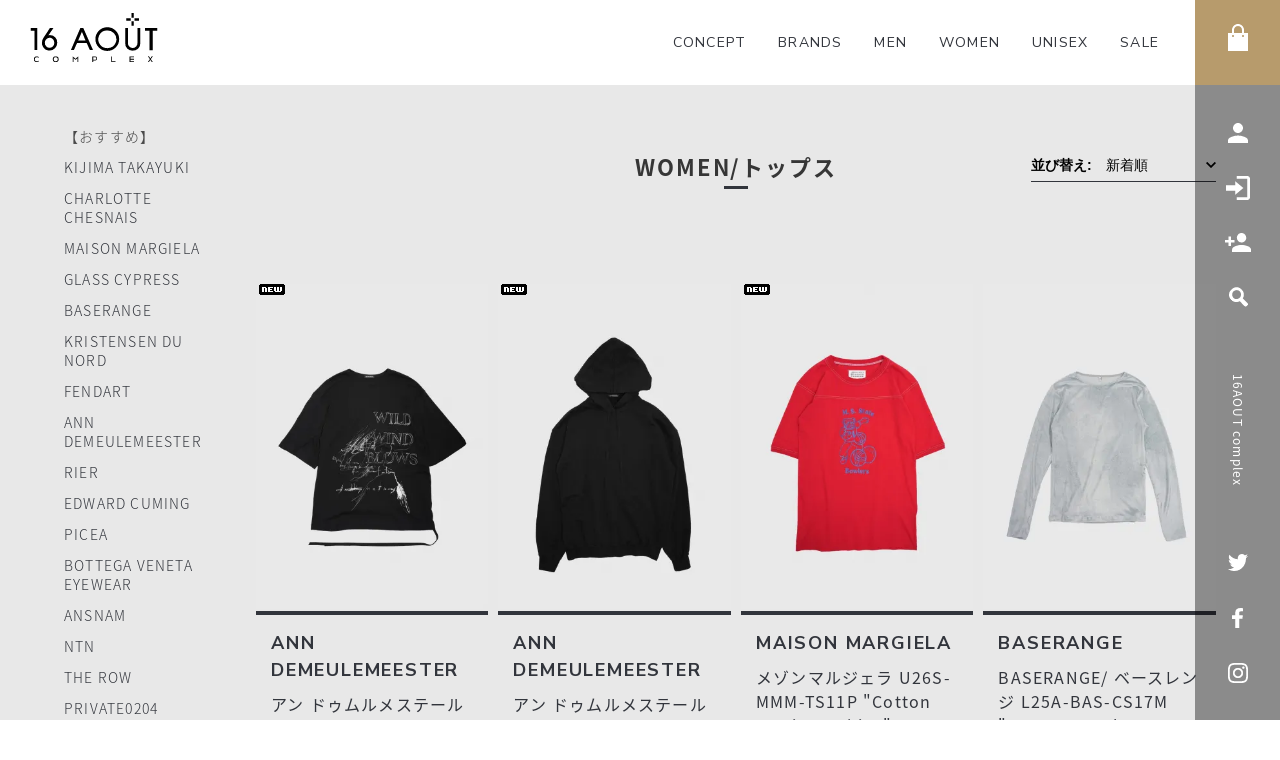

--- FILE ---
content_type: text/html; charset=EUC-JP
request_url: https://www.16aout-complex.com/?mode=grp&gid=1198248&sort=n
body_size: 17099
content:
<!DOCTYPE html PUBLIC "-//W3C//DTD XHTML 1.0 Transitional//EN" "http://www.w3.org/TR/xhtml1/DTD/xhtml1-transitional.dtd">
<html xmlns:og="http://ogp.me/ns#" xmlns:fb="http://www.facebook.com/2008/fbml" xmlns:mixi="http://mixi-platform.com/ns#" xmlns="http://www.w3.org/1999/xhtml" xml:lang="ja" lang="ja" dir="ltr">
<head>
<meta http-equiv="content-type" content="text/html; charset=euc-jp" />
<meta http-equiv="X-UA-Compatible" content="IE=edge,chrome=1" />
<title>WOMEN/トップス/セイズ・ウットゥ 南青山 セレクトショップ</title>
<meta name="Keywords" content="カットソー,Tシャツ,シャツ,ブラウス,ニット,ジャケット" />
<meta name="Description" content="WOMEN/トップス" />
<meta name="Author" content="" />
<meta name="Copyright" content="&amp;#169; 2016 16AOUT complex." />
<meta http-equiv="content-style-type" content="text/css" />
<meta http-equiv="content-script-type" content="text/javascript" />
<link rel="stylesheet" href="https://www.16aout-complex.com/css/framework/colormekit.css" type="text/css" />
<link rel="stylesheet" href="https://www.16aout-complex.com/css/framework/colormekit-responsive.css" type="text/css" />
<link rel="stylesheet" href="https://img20.shop-pro.jp/PA01319/536/css/11/index.css?cmsp_timestamp=20250927185930" type="text/css" />

<link rel="alternate" type="application/rss+xml" title="rss" href="https://www.16aout-complex.com/?mode=rss" />
<link rel="shortcut icon" href="https://img20.shop-pro.jp/PA01319/536/favicon.ico?cmsp_timestamp=20251009114303" />
<script type="text/javascript" src="//ajax.googleapis.com/ajax/libs/jquery/1.11.0/jquery.min.js" ></script>
<meta property="og:title" content="WOMEN/トップス/セイズ・ウットゥ 南青山 セレクトショップ" />
<meta property="og:description" content="WOMEN/トップス" />
<meta property="og:url" content="https://www.16aout-complex.com?mode=grp&gid=1198248&sort=n" />
<meta property="og:site_name" content="16AOUT COMPLEX 南青山・表参道セレクトショップ〈公式〉" />
<meta property="og:image" content=""/>
<meta name=viewport content="width=device-width, initial-scale=1">
<link rel="apple-touch-icon" href="https://img20.shop-pro.jp/PA01319/536/etc/apple_icon_black.png?cmsp_timestamp=20150815035909">

<script>
  (function(i,s,o,g,r,a,m){i['GoogleAnalyticsObject']=r;i[r]=i[r]||function(){
  (i[r].q=i[r].q||[]).push(arguments)},i[r].l=1*new Date();a=s.createElement(o),
  m=s.getElementsByTagName(o)[0];a.async=1;a.src=g;m.parentNode.insertBefore(a,m)
  })(window,document,'script','https://www.google-analytics.com/analytics.js','ga');

  ga('create', 'UA-43940357-1',  'auto', {'allowLinker': true});
  ga('require', 'linker');
  ga('linker:autoLink', ['16aout-complex.com','secure.shop-pro.jp']);
  ga('send', 'pageview');
  ga('require', 'displayfeatures');
</script>
<script>
  var Colorme = {"page":"product_list","shop":{"account_id":"PA01319536","title":"16AOUT COMPLEX \u5357\u9752\u5c71\u30fb\u8868\u53c2\u9053\u30bb\u30ec\u30af\u30c8\u30b7\u30e7\u30c3\u30d7\u3008\u516c\u5f0f\u3009"},"basket":{"total_price":0,"items":[]},"customer":{"id":null}};

  (function() {
    function insertScriptTags() {
      var scriptTagDetails = [];
      var entry = document.getElementsByTagName('script')[0];

      scriptTagDetails.forEach(function(tagDetail) {
        var script = document.createElement('script');

        script.type = 'text/javascript';
        script.src = tagDetail.src;
        script.async = true;

        if( tagDetail.integrity ) {
          script.integrity = tagDetail.integrity;
          script.setAttribute('crossorigin', 'anonymous');
        }

        entry.parentNode.insertBefore(script, entry);
      })
    }

    window.addEventListener('load', insertScriptTags, false);
  })();
</script>

<script async src="https://www.googletagmanager.com/gtag/js?id=G-G5KDNHJ0QM"></script>
<script>
  window.dataLayer = window.dataLayer || [];
  function gtag(){dataLayer.push(arguments);}
  gtag('js', new Date());
  
      gtag('config', 'G-G5KDNHJ0QM', (function() {
      var config = {};
      if (Colorme && Colorme.customer && Colorme.customer.id != null) {
        config.user_id = Colorme.customer.id;
      }
      return config;
    })());
  
  </script><script async src="https://zen.one/analytics.js"></script>
</head>
<body>
<meta name="colorme-acc-payload" content="?st=1&pt=10033&ut=1198248&at=PA01319536&v=20260125175152&re=&cn=715467c7ba58c27eb8aa65033de6e076" width="1" height="1" alt="" /><script>!function(){"use strict";Array.prototype.slice.call(document.getElementsByTagName("script")).filter((function(t){return t.src&&t.src.match(new RegExp("dist/acc-track.js$"))})).forEach((function(t){return document.body.removeChild(t)})),function t(c){var r=arguments.length>1&&void 0!==arguments[1]?arguments[1]:0;if(!(r>=c.length)){var e=document.createElement("script");e.onerror=function(){return t(c,r+1)},e.src="https://"+c[r]+"/dist/acc-track.js?rev=3",document.body.appendChild(e)}}(["acclog001.shop-pro.jp","acclog002.shop-pro.jp"])}();</script><link rel="stylesheet" type="text/css" href="https://file001.shop-pro.jp/PA01319/536/main.css" media="screen">

<svg width="0" height="0" version="1.1" xmlns="http://www.w3.org/2000/svg" xmlns:xlink="http://www.w3.org/1999/xlink" style="position:absolute" display="none">
<defs style="display: none;">
  <symbol id="logo" viewBox="0 0 129.776 51">
    <path d="M100.606,50V44.312h4.378v.817h-3.561v1.618h3.561v.816h-3.561v1.618h3.561V50ZM22.431,47.151A2.854,2.854,0,0,1,25.412,44.3a2.854,2.854,0,1,1-.021,5.7A2.843,2.843,0,0,1,22.431,47.151Zm.871,0a2.111,2.111,0,1,0,2.111-2.071A2.043,2.043,0,0,0,23.3,47.151ZM62.69,50V44.312h2.6a2.129,2.129,0,0,1,2.285,2.146,2.162,2.162,0,0,1-2.394,2.016H63.5V50Zm.814-2.262h1.75c.988,0,1.529-.454,1.529-1.314s-.405-1.377-1.5-1.377H63.5ZM81.9,50V44.312h.818v4.869h3.568V50Zm-34.4,0V46.23h-.018l-1.93,1.582-1.934-1.676-.018,1.257V50h-.866V44.264L45.543,46.7l2.815-2.387V50Zm75.67-.033-1.419-2.115-1.416,2.115h-1.012l1.923-2.866-1.923-2.872h1.005l1.422,2.12,1.43-2.12h1L122.247,47.1l1.929,2.866ZM3.177,47.23a2.855,2.855,0,0,1,3.006-2.895,4.747,4.747,0,0,1,1.861.444v.888a3.691,3.691,0,0,0-1.874-.554,2.068,2.068,0,1,0,.036,4.134,3.675,3.675,0,0,0,1.9-.6v.839a4.061,4.061,0,0,1-1.973.475A2.788,2.788,0,0,1,3.177,47.23ZM65.82,26.742A12.1,12.1,0,1,1,77.925,38.692,11.979,11.979,0,0,1,65.82,26.742ZM69.537,23.1a8.968,8.968,0,0,0-.869,3.731,9.387,9.387,0,0,0,.869,3.8,9.382,9.382,0,0,0,17.073-.571,8.313,8.313,0,0,0,.635-3.13,9.073,9.073,0,0,0-9.289-9.106A8.869,8.869,0,0,0,69.537,23.1ZM98.458,36.51a7.406,7.406,0,0,1-2.325-5.8V15.424h2.744v15.2a5.021,5.021,0,0,0,4.945,5.093,4.893,4.893,0,0,0,4.789-5.093v-15.2h2.9V30.712a7.4,7.4,0,0,1-2.326,5.8,8.449,8.449,0,0,1-10.727,0ZM12.087,33.736a7.564,7.564,0,0,1-.764-3.141,9.775,9.775,0,0,1,1.71-5.4l6.494-9.919h3.6l-5.137,7.417a10.572,10.572,0,0,1,1.695-.153,7.345,7.345,0,0,1,7.258,7.632,7.853,7.853,0,0,1-7.776,8.119A7.582,7.582,0,0,1,12.087,33.736Zm2.246-3.451a4.994,4.994,0,0,0,4.83,5.271A4.942,4.942,0,0,0,23.925,30.5c0-2.716-1.825-5.241-4.7-5.241A4.986,4.986,0,0,0,14.333,30.285Zm106.518,7.775V18.2h-4.628V15.175h12.553V18.2h-4.63V38.059Zm-117.073-.2V18.171H0v-2.9H6.493V37.858Zm56.362-.1-3.181-7.1H47.1l-3.181,7.1H40.875L50.55,15.174h2.875l9.939,22.585ZM48.251,28.084h7.488L52.1,19.2h-.061Zm54.242-14.966V8.359h2.45v4.758Zm3.026-5.334V5.332h4.752V7.784Zm-8.353,0V5.332h4.754V7.784Zm5.328-3.025V0h2.45V4.76Z" />
  </symbol>
  <symbol id="bag" viewBox="0 0 20 27">
    <path d="M16,9V6c0-3.3-2.7-6-6-6C6.7,0,4,2.7,4,6v3H0v18h20V9H16z M6,6c0-2.2,1.8-4,4-4c2.2,0,4,1.8,4,4v3H6V6z M5,13 c-0.6,0-1-0.4-1-1c0-0.6,0.4-1,1-1s1,0.4,1,1C6,12.6,5.6,13,5,13z M15,13c-0.6,0-1-0.4-1-1c0-0.6,0.4-1,1-1s1,0.4,1,1 C16,12.6,15.6,13,15,13z" />
  </symbol>
  <symbol id="search" viewBox="0 0 15 23.4">
    <path d="M9.3,21.4l0.1-6.6c3.2-0.8,5.5-3.7,5.6-7.1c0.1-4.2-3.2-7.6-7.4-7.6C3.5-0.1,0.1,3.2,0,7.4c0,3.4,2.2,6.3,5.2,7.2l-0.1,6.6 c0,0,0,0,0,0.1c0,1.1,0.9,2.1,2.1,2.1C8.4,23.5,9.4,22.6,9.3,21.4z M3.1,7.5C3.2,5,5.2,3,7.7,3c2.5,0.1,4.5,2.1,4.5,4.6 c-0.1,2.5-2.1,4.5-4.6,4.5C4.9,12,3,10,3.1,7.5z"/>
  </symbol>
  <symbol id="user" viewBox="0 0 513 513">
    <path d="M166.5,219c-25-25-37.5-55-37.5-90s12.5-65.2,37.5-90.8s55-38.2,90-38.2s65,12.8,90,38.2S384,94,384,129s-12.5,65-37.5,90 s-55,37.5-90,37.5S191.5,244,166.5,219z M425.3,356.3C366.7,332.7,310.5,321,256.5,321s-110.2,11.8-168.8,35.2S0,410.5,0,448.5V513 h513v-64.5C513,410.5,483.7,379.7,425.3,356.3z"/>
  </symbol>
  <symbol id="facebook" viewBox="0 0 216 416">
    <path d="M216,3v66h-39.2c-30.8,0-36.5,14.8-36.5,36v47.2h73.2l-9.8,74h-63.5V416H63.8V226.3H0v-74h63.8V97.8 C63.8,34.5,102.5,0,159,0C186,0,209.2,2,216,3z"/>
  </symbol>
  <symbol id="twitter" viewBox="0 0 394 320">
    <path d="M394,38c-11,16-24.8,30.2-40.5,41.8c0.2,3.5,0.2,7,0.2,10.5C353.8,197,272.5,320,124,320c-45.8,0-88.2-13.2-124-36.2 c6.5,0.8,12.8,1,19.5,1c37.8,0,72.5-12.8,100.2-34.5c-35.5-0.8-65.2-24-75.5-56c5,0.8,10,1.2,15.2,1.2c7.2,0,14.5-1,21.2-2.8 c-37-7.5-64.8-40-64.8-79.2v-1c10.8,6,23.2,9.8,36.5,10.2c-21.8-14.5-36-39.2-36-67.2c0-15,4-28.8,11-40.8 c39.8,49,99.5,81,166.5,84.5c-1.2-6-2-12.2-2-18.5C192,36.2,228,0,272.8,0c23.2,0,44.2,9.8,59,25.5C350,22,367.5,15.2,383,6 c-6,18.8-18.8,34.5-35.5,44.5C363.8,48.8,379.5,44.2,394,38z"/>
  </symbol>
  <symbol id="instagram" viewBox="0 0 384 384">
    <path d="M256,192c0-35.2-28.8-64-64-64s-64,28.8-64,64s28.8,64,64,64S256,227.2,256,192z M290.5,192c0,54.5-44,98.5-98.5,98.5 s-98.5-44-98.5-98.5s44-98.5,98.5-98.5S290.5,137.5,290.5,192z M317.5,89.5c0,12.8-10.2,23-23,23s-23-10.2-23-23s10.2-23,23-23 S317.5,76.8,317.5,89.5z M192,34.5c-28,0-88-2.2-113.2,7.8c-8.8,3.5-15.2,7.8-22,14.5s-11,13.2-14.5,22C32.2,104,34.5,164,34.5,192 s-2.2,88,7.8,113.2c3.5,8.8,7.8,15.2,14.5,22s13.2,11,22,14.5c25.2,10,85.2,7.8,113.2,7.8s88,2.2,113.2-7.8 c8.8-3.5,15.2-7.8,22-14.5s11-13.2,14.5-22c10-25.2,7.8-85.2,7.8-113.2s2.2-88-7.8-113.2c-3.5-8.8-7.8-15.2-14.5-22 s-13.2-11-22-14.5C280,32.2,220,34.5,192,34.5z M384,192c0,26.5,0.2,52.8-1.2,79.2c-1.5,30.8-8.5,58-31,80.5s-49.8,29.5-80.5,31 c-26.5,1.5-52.8,1.2-79.2,1.2s-52.8,0.2-79.2-1.2c-30.8-1.5-58-8.5-80.5-31S2.8,302,1.2,271.2C-0.2,244.8,0,218.5,0,192 s-0.2-52.8,1.2-79.2c1.5-30.8,8.5-58,31-80.5S82,2.8,112.8,1.2C139.2-0.2,165.5,0,192,0s52.8-0.2,79.2,1.2c30.8,1.5,58,8.5,80.5,31 s29.5,49.8,31,80.5C384.2,139.2,384,165.5,384,192z"/>
  </symbol>
  <symbol id="nav" viewBox="0 0 237 384">
    <path d="M45,0l192,192L45,384L0,339l147-147L0,45L45,0z"/>
  </symbol>
  <symbol id="more" viewBox="0 0 4 18">
    <path id="合体_1" class="st0" d="M0,16c0-1.1,0.9-2,2-2s2,0.9,2,2s-0.9,2-2,2S0,17.1,0,16z M0,9c0-1.1,0.9-2,2-2s2,0.9,2,2 s-0.9,2-2,2S0,10.1,0,9z M0,2c0-1.1,0.9-2,2-2s2,0.9,2,2S3.1,4,2,4S0,3.1,0,2z"/>
  </symbol>
  <symbol id="login" viewBox="0 0 576 576">
    <path d="M416,288L224,128v96H0v128h224v96L416,288z M512,512H256v64h256c35.2,0,64-28.8,64-64V64c0-35.2-28.8-64-64-64H256v64h256 V512z"/>
  </symbol>
  <symbol id="logout" viewBox="0 0 576 576">
    <path d="M576,288L384,128v96H160v128h224v96L576,288z M64,64h256V0H64C28.8,0,0,28.8,0,64v448c0,35.2,28.8,64,64,64h256v-64H64V64z" />
  </symbol>
  <symbol id="signin" viewBox="0 0 705 513">
    <path d="M448.5,321c54,0,110.2,11.8,168.8,35.2s87.8,54.2,87.8,92.2V513H192v-64.5c0-38,29.2-68.8,87.8-92.2S394.5,321,448.5,321z M160.5,192h96v64.5h-96v96H96v-96H0V192h96V96h64.5V192z M448.5,256.5c-35,0-65-12.5-90-37.5S321,164,321,129s12.5-65.2,37.5-90.8 s55-38.2,90-38.2s65,12.8,90,38.2S576,94,576,129s-12.5,65-37.5,90S483.5,256.5,448.5,256.5z"/>
  </symbol>
</defs>
</svg>

<div id="app">

  <reveal width="240" class="is-hidden-desktop">
    <div class="menu-logo">
      <a href="./">
        <svg class="logo" x="0" y="0">
          <use xlink:href="#logo"></use>
        </svg>
      </a>
    </div>
    <ul>
      <li class="heading">Main Menu</li>
      <li>
        <a href="./?mode=f3"><span style="font-size:small;">CONCEPT</span></a>
      </li>
      <li>
        <a href="./?mode=f9"><span style="font-size:small;">BRAND</span></a>
      </li>
      <li>
        <a href="./?mode=grp&gid=1198235&sort=n"><span style="font-size:small;">MEN</span></a>
      </li>
      <li>
        <a href="./?mode=grp&gid=1198236&sort=n"><span style="font-size:small;">WOMEN</span></a>
      </li>
      <li>
        <a href="./?mode=grp&gid=2340366&sort=n"><span style="font-size:small;">UNISEX</span></a>
      </li>
      <li>
        <a href="./?mode=grp&gid=3121865&sort=n"><span style="font-size:small;">SALE</span></a>
      </li>
    </ul>
    <ul>
      <li class="heading">OUR INFORMATION</li>
      <li>
        <a href="./?mode=f1">店舗情報</a>
      </li>
      <li>
        <a href="./?mode=sk">インフォメーション</a>
      </li>
      <li>
        <a href="https://16aout-complex.shop-pro.jp/customer/inquiries/new">お問い合わせ</a>
      </li>
      <li>
        <a href="./?mode=f5">リクルート</a>
      </li>
      <li>
        <a href="http://blog.16aout-complex.com/?_ga=2.35194337.1563404659.1580394657-1546153839.1580394657">STAFF BLOG</a>
      </li>
    </ul>
    <ul>
      <li class="heading">SHOPPING GUIDE</li>
                        <li>
            <a href="https://www.16aout-complex.com/?mode=login&shop_back_url=https%3A%2F%2Fwww.16aout-complex.com%2F">ログイン</a>
          </li>
                    <li>
            <a href="https://www.16aout-complex.com/customer/signup/new">新規会員登録(MEMBER SHIP)</a>
          </li>
                              <li>
        <a href="https://www.16aout-complex.com/?mode=myaccount">アカウントの管理</a>
      </li>
      <li>
        <a href="https://www.16aout-complex.com/?mode=sk#payment">お支払いについて</a>
      </li>
      <li>
        <a href="https://www.16aout-complex.com/?mode=sk#info">特定商取引法にもとづく表記</a>
      </li>
      <li>
        <a href="https://www.16aout-complex.com/?mode=privacy">Privacy Policy</a>
      </li>
    </ul>
    <ul>
      <li class="heading">sns</li>
      <li>
        <ul class="sns-list">
          <li>
            <a class="twitter" href="https://twitter.com/16AOUTcomplex" target="_blank" ref="sidebar-twitter">
              <svg x="0" y="0">
                <use xlink:href="#twitter"></use>
              </svg>
            </a>
          </li>
          <li>
            <a class="facebook" href="https://www.facebook.com/16AOUTcomplex0816/" target="_blank" ref="sidebar-facebook">
              <svg x="0" y="0">
                <use xlink:href="#facebook"></use>
              </svg>
            </a>
          </li>
          <li>
            <a class="instagram" href="https://www.instagram.com/16aout_complex/" target="_blank" ref="sidebar-instagram">
              <svg x="0" y="0">
                <use xlink:href="#instagram"></use>
              </svg>
            </a>
          </li>
        </ul>
      </li>
    </ul>

  </reveal>

  <transition name="fade">
    <loading v-if="!isLoaded" key="loading" />
  </transition>

  <main id="page-wrap">

    <div id="header" class="nav-main">
      <div class="level is-mobile">
        <div class="level-left">
          <div class="level-item brand-id">
            <a href="./">
              <svg class="logo" x="0" y="0">
                <use xlink:href="#logo"></use>
              </svg>
            </a>
          </div>
        </div>
        <div class="level-right is-hidden-touch">
          <div class="leve-item"><a class="nav-item" href="./?mode=f3">CONCEPT</a></div>
          <div class="leve-item"><a class="nav-item" href="./?mode=f9">BRANDS</a></div>
					<div class="leve-item"><a class="nav-item" href="./?mode=grp&gid=1198235&sort=n">MEN</a></div>
          <div class="leve-item"><a class="nav-item" href="./?mode=grp&gid=1198236&sort=n">WOMEN</a></div>
          <div class="leve-item"><a class="nav-item" href="./?mode=grp&gid=2340366&sort=n">UNISEX</a></div>
          <div class="leve-item"><a class="nav-item" href="./?mode=grp&gid=3121865&sort=n">SALE</a></div>		
					</div>
      </div>
    </div>

    <div class="sidebar">
      <div class="group">
        <div class="side-item is-square">
          <a class="bag" href="https://www.16aout-complex.com/cart/proxy/basket?shop_id=PA01319536&shop_domain=16aout-complex.com" ref="sidebar-bag">
            <svg x="0" y="0">
              <use xlink:href="#bag"></use>
            </svg>
          </a>
                                      </div>
        <div class="side-item is-hidden-touch">
          <a class="user" href="https://www.16aout-complex.com/?mode=myaccount" ref="sidebar-user">
            <svg x="0" y="0">
              <use xlink:href="#user"></use>
            </svg>
          </a>
        </div>
                              <div class="side-item is-hidden-touch">
              <a href="https://www.16aout-complex.com/?mode=login&shop_back_url=https%3A%2F%2Fwww.16aout-complex.com%2F" class="login" ref="sidebar-login">
                <svg x="0" y="0">
                  <use xlink:href="#login"></use>
                </svg>
              </a>
            </div>
                        <div class="side-item is-hidden-touch">
              <a href="https://www.16aout-complex.com/customer/signup/new" class="signin" ref="sidebar-signin">
                <svg x="0" y="0">
                  <use xlink:href="#signin"></use>
                </svg>
              </a>
            </div>
                                      <div class="side-item">
          <span class="search" @click="modalSearchOpen" ref="sidebar-search">
            <svg x="0" y="0">
              <use xlink:href="#search"></use>
            </svg>
          </span>
        </div>
      </div>

      <div class="group is-hidden-touch">
        <div class="side-item is-free">
          <span class="brand">16AOUT complex</span>
        </div>
      </div>

      <div class="group is-hidden-touch">
        <div class="side-item">
          <a class="twitter" href="https://twitter.com/16AOUTcomplex" target="_blank" ref="sidebar-twitter">
            <svg x="0" y="0">
              <use xlink:href="#twitter"></use>
            </svg>
          </a>
        </div>
        <div class="side-item">
          <a class="facebook" href="https://www.facebook.com/16AOUTcomplex0816/" target="_blank" ref="sidebar-facebook">
            <svg x="0" y="0">
              <use xlink:href="#facebook"></use>
            </svg>
          </a>
        </div>
        <div class="side-item">
          <a class="instagram" href="https://www.instagram.com/16aout_complex/" target="_blank" ref="sidebar-instagram">
            <svg x="0" y="0">
              <use xlink:href="#instagram"></use>
            </svg>
          </a>
        </div>
      </div>
    </div>
    
    
    <div id="container" class="layout_container">
      <div class="section items">
  <div class="container">
    <div class="columns is-multiline is-gapless">
      <div class="column is-2-desktop is-12-tablet">
        <div id="nav-side-parent" ref="nav-side-parent">
          <div id="nav-cat-and-brand" class="nav-cat-and-brand" ref="nav-cat-and-brand">

            <ul class="nav-side is-hidden-desktop">
              <li class="title">並び替え</li>
              <li>
                                <a href="?mode=grp&gid=1198248">おすすめ順</a>
                              </li>
              <li>
                                <a href="?mode=grp&gid=1198248&sort=p">価格順</a>
                              </li>
              <li>
                                <svg x="0" y="0" @click="modalMenuOpen">
                  <use xlink:href="#nav"></use>
                </svg>
                <span class="selected">新着順</span>
                              </li>
            </ul>

            

            <ul class="nav-side">
              <li class=>【おすすめ】</li>
                            <li><a href="https://www.16aout-complex.com/?mode=cate&cbid=2081135&csid=0&sort=n">KIJIMA TAKAYUKI</a></li>
                            <li><a href="https://www.16aout-complex.com/?mode=cate&cbid=2930941&csid=0&sort=n">CHARLOTTE CHESNAIS</a></li>
                            <li><a href="https://www.16aout-complex.com/?mode=cate&cbid=1980368&csid=0&sort=n">MAISON MARGIELA</a></li>
                            <li><a href="https://www.16aout-complex.com/?mode=cate&cbid=2948819&csid=0&sort=n">GLASS CYPRESS </a></li>
                            <li><a href="https://www.16aout-complex.com/?mode=cate&cbid=2844943&csid=0&sort=n">BASERANGE</a></li>
                            <li><a href="https://www.16aout-complex.com/?mode=cate&cbid=2333055&csid=0&sort=n">KRISTENSEN DU NORD</a></li>
                            <li><a href="https://www.16aout-complex.com/?mode=cate&cbid=2758466&csid=0&sort=n">FENDART</a></li>
                            <li><a href="https://www.16aout-complex.com/?mode=cate&cbid=2918572&csid=0&sort=n">ANN DEMEULEMEESTER</a></li>
                            <li><a href="https://www.16aout-complex.com/?mode=cate&cbid=2926817&csid=0&sort=n">RIER</a></li>
                            <li><a href="https://www.16aout-complex.com/?mode=cate&cbid=2969268&csid=0&sort=n">EDWARD CUMING</a></li>
                            <li><a href="https://www.16aout-complex.com/?mode=cate&cbid=2887659&csid=0&sort=n">PICEA</a></li>
                            <li><a href="https://www.16aout-complex.com/?mode=cate&cbid=2909322&csid=0&sort=n">BOTTEGA VENETA EYEWEAR</a></li>
                            <li><a href="https://www.16aout-complex.com/?mode=cate&cbid=2860063&csid=0&sort=n">ANSNAM</a></li>
                            <li><a href="https://www.16aout-complex.com/?mode=cate&cbid=2861757&csid=0&sort=n">NTN</a></li>
                            <li><a href="https://www.16aout-complex.com/?mode=cate&cbid=2810309&csid=0&sort=n">THE ROW</a></li>
                            <li><a href="https://www.16aout-complex.com/?mode=cate&cbid=2967780&csid=0&sort=n">PRIVATE0204</a></li>
                            <li><a href="https://www.16aout-complex.com/?mode=cate&cbid=2967551&csid=0&sort=n">SONO</a></li>
                            <li><a href="https://www.16aout-complex.com/?mode=cate&cbid=2584449&csid=0&sort=n">BRUNELLO CUCINELLI</a></li>
                            <li><a href="https://www.16aout-complex.com/?mode=cate&cbid=2785112&csid=0&sort=n">【Archives brand】</a></li>
                            <li><a href="https://www.16aout-complex.com/?mode=cate&cbid=2744064&csid=0&sort=n">EXTREME CASHMERE</a></li>
                            <li><a href="https://www.16aout-complex.com/?mode=cate&cbid=2885140&csid=0&sort=n">GOOD SQUISH</a></li>
                            <li><a href="https://www.16aout-complex.com/?mode=cate&cbid=2615343&csid=0&sort=n">TOMWOOD </a></li>
                            <li><a href="https://www.16aout-complex.com/?mode=cate&cbid=2819119&csid=0&sort=n">COTTLE</a></li>
                            <li><a href="https://www.16aout-complex.com/?mode=cate&cbid=2948505&csid=0&sort=n">AUTRY</a></li>
                            <li><a href="https://www.16aout-complex.com/?mode=cate&cbid=2968604&csid=0&sort=n">BASERANGE /SALE</a></li>
                            <li><a href="https://www.16aout-complex.com/?mode=cate&cbid=2968609&csid=0&sort=n">BRUNELLO CUCINELLI / SALE</a></li>
                            <li><a href="https://www.16aout-complex.com/?mode=cate&cbid=2968607&csid=0&sort=n">GLASS CYPRESS / SALE</a></li>
                            <li><a href="https://www.16aout-complex.com/?mode=cate&cbid=2968606&csid=0&sort=n">KIJIMA TAKAYUKI / SALE</a></li>
                            <li><a href="https://www.16aout-complex.com/?mode=cate&cbid=2968602&csid=0&sort=n">KRISTENSEN DU NORD / SALE</a></li>
                            <li><a href="https://www.16aout-complex.com/?mode=cate&cbid=2968603&csid=0&sort=n">MAISON MARGIELA / SALE</a></li>
                            <li><a href="https://www.16aout-complex.com/?mode=cate&cbid=2968605&csid=0&sort=n">NTN / SALE</a></li>
                            <li><a href="https://www.16aout-complex.com/?mode=cate&cbid=2680491&csid=0&sort=n">CLINQ</a></li>
                            <li><a href="https://www.16aout-complex.com/?mode=cate&cbid=2968608&csid=0&sort=n">RIER / SALE</a></li>
                            <li><a href="https://www.16aout-complex.com/?mode=cate&cbid=2777620&csid=0&sort=n">MERYLL ROGGE</a></li>
                            <li><a href="https://www.16aout-complex.com/?mode=cate&cbid=2877764&csid=0&sort=n">PETER DO</a></li>
                            <li><a href="https://www.16aout-complex.com/?mode=cate&cbid=2695724&csid=0&sort=n">SIMONE WILD</a></li>
                            <li><a href="https://www.16aout-complex.com/?mode=cate&cbid=2584446&csid=0&sort=n">FARIS</a></li>
                            <li><a href="https://www.16aout-complex.com/?mode=cate&cbid=2613338&csid=0&sort=n">YASMINE ESLAMI</a></li>
                            <li><a href="https://www.16aout-complex.com/?mode=cate&cbid=2915756&csid=0&sort=n">LALO</a></li>
                          </ul>
          </div>
        </div>
      </div>
      <div class="column is-10-desktop is-12-tablet">
        <header class="title-container">
          <h2 class="title has-max-width">
                          WOMEN/トップス
                      </h2>
        </header>
        <div class="moreOptions is-hidden-desktop">
          <svg x="0" y="0" @click="modalMenuOpen">
            <use xlink:href="#more"></use>
          </svg>
        </div>

        <div class="dropdown is-hoverable is-hidden-touch">
          <div class="dropdown-trigger">
            <button class="selector" aria-haspopup="true" aria-controls="dropdown-menu4">
              <span class="current-order">
                新着順
                              </span>
              <svg x="0" y="0">
                <use xlink:href="#nav"></use>
              </svg>
            </button>
          </div>
          <div class="dropdown-menu" role="menu">
            <div class="dropdown-content">
              <div class="dropdown-item">
                                <a href="?mode=grp&gid=1198248">おすすめ順</a>
                              </div>
              <hr class="dropdown-divider">
              <div class="dropdown-item">
                                <a href="?mode=grp&gid=1198248&sort=p">価格順</a>
                              </div>
              <hr class="dropdown-divider">
              <div class="dropdown-item">
                                <span class="selected">新着順</span>
                              </div>
            </div>
          </div>
        </div>

        <div class="free-space content">
                    
                    
                            </div>
        <div class="columns is-multiline is-mobile">
                    <div class="column is-3-tablet is-6-mobile">
            <div class="card">
              <div class="card-image">
                <figure class="image limit-height">
                  <a href="?pid=190121156">
                                          <img src="https://img20.shop-pro.jp/PA01319/536/product/190121156_th.jpg?cmsp_timestamp=20260114165628" class="prd_lst_img" alt="&lt;img class=&#039;new_mark_img1&#039; src=&#039;https://img.shop-pro.jp/img/new/icons8.gif&#039; style=&#039;border:none;display:inline;margin:0px;padding:0px;width:auto;&#039; /&gt;アン ドゥムルメステール U26S-ANN-TS08P &quot;AGA High Comfort T-Shirt&quot; BLACK" />
                                      </a>
                </figure>
              </div>
              <div class="card-content">
                <div class="content">

                  <item-category
                    url="?pid=190121156"
                  ></item-category>

                  <a href="?pid=190121156"><span class="name-item"><img class='new_mark_img1' src='https://img.shop-pro.jp/img/new/icons8.gif' style='border:none;display:inline;margin:0px;padding:0px;width:auto;' />アン ドゥムルメステール U26S-ANN-TS08P "AGA High Comfort T-Shirt" BLACK</span></a>

                  
                                                                                                                                                                                                                        
                                    
                  
                  

                                    
                  

                  <item-price
                    url='?pid=190121156'
                                        price='&yen;67,100(税込)'
                                      ></item-price>

                  
                </div>
              </div>
            </div>
          </div>
                    <div class="column is-3-tablet is-6-mobile">
            <div class="card">
              <div class="card-image">
                <figure class="image limit-height">
                  <a href="?pid=190120958">
                                          <img src="https://img20.shop-pro.jp/PA01319/536/product/190120958_th.jpg?cmsp_timestamp=20260114165009" class="prd_lst_img" alt="&lt;img class=&#039;new_mark_img1&#039; src=&#039;https://img.shop-pro.jp/img/new/icons8.gif&#039; style=&#039;border:none;display:inline;margin:0px;padding:0px;width:auto;&#039; /&gt;アン ドゥムルメステール U26S-ANN-SW11P &quot; BARDI Comfort Hoodie&quot; BLACK" />
                                      </a>
                </figure>
              </div>
              <div class="card-content">
                <div class="content">

                  <item-category
                    url="?pid=190120958"
                  ></item-category>

                  <a href="?pid=190120958"><span class="name-item"><img class='new_mark_img1' src='https://img.shop-pro.jp/img/new/icons8.gif' style='border:none;display:inline;margin:0px;padding:0px;width:auto;' />アン ドゥムルメステール U26S-ANN-SW11P " BARDI Comfort Hoodie" BLACK</span></a>

                  
                                                                                                                                                                                                                        
                                    
                  
                  

                                    
                  

                  <item-price
                    url='?pid=190120958'
                                        price='&yen;113,300(税込)'
                                      ></item-price>

                  
                </div>
              </div>
            </div>
          </div>
                    <div class="column is-3-tablet is-6-mobile">
            <div class="card">
              <div class="card-image">
                <figure class="image limit-height">
                  <a href="?pid=190070203">
                                          <img src="https://img20.shop-pro.jp/PA01319/536/product/190070203_th.jpg?cmsp_timestamp=20260110192641" class="prd_lst_img" alt="&lt;img class=&#039;new_mark_img1&#039; src=&#039;https://img.shop-pro.jp/img/new/icons8.gif&#039; style=&#039;border:none;display:inline;margin:0px;padding:0px;width:auto;&#039; /&gt;メゾンマルジェラ U26S-MMM-TS11P &quot;Cotton Varsity T-Shirt
&quot; RED" />
                                      </a>
                </figure>
              </div>
              <div class="card-content">
                <div class="content">

                  <item-category
                    url="?pid=190070203"
                  ></item-category>

                  <a href="?pid=190070203"><span class="name-item"><img class='new_mark_img1' src='https://img.shop-pro.jp/img/new/icons8.gif' style='border:none;display:inline;margin:0px;padding:0px;width:auto;' />メゾンマルジェラ U26S-MMM-TS11P "Cotton Varsity T-Shirt
" RED</span></a>

                  
                                                                                                                                                                                                                        
                                    
                  
                  

                                    
                  

                  <item-price
                    url='?pid=190070203'
                                        price='&yen;88,000(税込)'
                                      ></item-price>

                  
                </div>
              </div>
            </div>
          </div>
                    <div class="column is-3-tablet is-6-mobile">
            <div class="card">
              <div class="card-image">
                <figure class="image limit-height">
                  <a href="?pid=189062030">
                                          <img src="https://img20.shop-pro.jp/PA01319/536/product/189062030_th.jpg?cmsp_timestamp=20251022164734" class="prd_lst_img" alt="BASERANGE/ ベースレンジ L25A-BAS-CS17M &quot;OMO Long Sleeve Tee&quot; GREY" />
                                      </a>
                </figure>
              </div>
              <div class="card-content">
                <div class="content">

                  <item-category
                    url="?pid=189062030"
                  ></item-category>

                  <a href="?pid=189062030"><span class="name-item">BASERANGE/ ベースレンジ L25A-BAS-CS17M "OMO Long Sleeve Tee" GREY</span></a>

                  
                                                                                                                                                                                                                        
                                    
                  
                  

                                    
                  

                  <item-price
                    url='?pid=189062030'
                                        price='&yen;14,520(税込)'
                                      ></item-price>

                  									                       <span class="tag is-danger is-strong">40%Off</span>
                  									     
                </div>
              </div>
            </div>
          </div>
                    <div class="column is-3-tablet is-6-mobile">
            <div class="card">
              <div class="card-image">
                <figure class="image limit-height">
                  <a href="?pid=189061884">
                                          <img src="https://img20.shop-pro.jp/PA01319/536/product/189061884_th.jpg?cmsp_timestamp=20251022164413" class="prd_lst_img" alt="BASERANGE/ ベースレンジ L25A-BAS-TS16M &quot;OMO Tee Shirt&quot; GREY" />
                                      </a>
                </figure>
              </div>
              <div class="card-content">
                <div class="content">

                  <item-category
                    url="?pid=189061884"
                  ></item-category>

                  <a href="?pid=189061884"><span class="name-item">BASERANGE/ ベースレンジ L25A-BAS-TS16M "OMO Tee Shirt" GREY</span></a>

                  
                                                                                                                                                                                                                        
                                    
                  
                  

                                    
                  

                  <item-price
                    url='?pid=189061884'
                                        price='&yen;11,880(税込)'
                                      ></item-price>

                  									                       <span class="tag is-danger is-strong">40%Off</span>
                  									     
                </div>
              </div>
            </div>
          </div>
                    <div class="column is-3-tablet is-6-mobile">
            <div class="card">
              <div class="card-image">
                <figure class="image limit-height">
                  <a href="?pid=189061362">
                                          <img src="https://img20.shop-pro.jp/PA01319/536/product/189061362_th.jpg?cmsp_timestamp=20251022163020" class="prd_lst_img" alt="ベースレンジ L25A-BAS-CS14M &quot;LONG SLEEVE TEE Bamboo Lyocell&quot; PINK" />
                                      </a>
                </figure>
              </div>
              <div class="card-content">
                <div class="content">

                  <item-category
                    url="?pid=189061362"
                  ></item-category>

                  <a href="?pid=189061362"><span class="name-item">ベースレンジ L25A-BAS-CS14M "LONG SLEEVE TEE Bamboo Lyocell" PINK</span></a>

                  
                                                                                                                                                                                                                        
                                    
                  
                  

                                    
                  

                  <item-price
                    url='?pid=189061362'
                                        price='&yen;11,880(税込)'
                                      ></item-price>

                  									                       <span class="tag is-danger is-strong">40%Off</span>
                  									     
                </div>
              </div>
            </div>
          </div>
                    <div class="column is-3-tablet is-6-mobile">
            <div class="card">
              <div class="card-image">
                <figure class="image limit-height">
                  <a href="?pid=189061287">
                                          <img src="https://img20.shop-pro.jp/PA01319/536/product/189061287_th.jpg?cmsp_timestamp=20251022162615" class="prd_lst_img" alt="BASERANGE/ベースレンジ L25A-BAS-TS13M &quot;TEE SHIRT Bamboo Lyocell&quot; PINK" />
                                      </a>
                </figure>
              </div>
              <div class="card-content">
                <div class="content">

                  <item-category
                    url="?pid=189061287"
                  ></item-category>

                  <a href="?pid=189061287"><span class="name-item">BASERANGE/ベースレンジ L25A-BAS-TS13M "TEE SHIRT Bamboo Lyocell" PINK</span></a>

                  
                                                                                                                                                                                                                        
                                    
                  
                  

                                    
                  

                  <item-price
                    url='?pid=189061287'
                                        price='&yen;9,900(税込)'
                                      ></item-price>

                  									                       <span class="tag is-danger is-strong">40%Off</span>
                  									     
                </div>
              </div>
            </div>
          </div>
                    <div class="column is-3-tablet is-6-mobile">
            <div class="card">
              <div class="card-image">
                <figure class="image limit-height">
                  <a href="?pid=189060162">
                                          <img src="https://img20.shop-pro.jp/PA01319/536/product/189060162_th.jpg?cmsp_timestamp=20251022160131" class="prd_lst_img" alt="BASERANGE/ ベースレンジ L25A-BAS-SW10M &quot;RIM Raglan Sweatshirt&quot; BLACK" />
                                      </a>
                </figure>
              </div>
              <div class="card-content">
                <div class="content">

                  <item-category
                    url="?pid=189060162"
                  ></item-category>

                  <a href="?pid=189060162"><span class="name-item">BASERANGE/ ベースレンジ L25A-BAS-SW10M "RIM Raglan Sweatshirt" BLACK</span></a>

                  
                                                                                                                                                                                                                        
                                    
                  
                  

                                    
                  

                  <item-price
                    url='?pid=189060162'
                                        price='&yen;19,800(税込)'
                                      ></item-price>

                  									                       <span class="tag is-danger is-strong">40%Off</span>
                  									     
                </div>
              </div>
            </div>
          </div>
                    <div class="column is-3-tablet is-6-mobile">
            <div class="card">
              <div class="card-image">
                <figure class="image limit-height">
                  <a href="?pid=188985809">
                                          <img src="https://img20.shop-pro.jp/PA01319/536/product/188985809_th.jpg?cmsp_timestamp=20251018182411" class="prd_lst_img" alt="BASERANGE/ ベースレンジ L25A-BAS-KN04M &quot;MEA Turtleneck&quot; ORANGE" />
                                      </a>
                </figure>
              </div>
              <div class="card-content">
                <div class="content">

                  <item-category
                    url="?pid=188985809"
                  ></item-category>

                  <a href="?pid=188985809"><span class="name-item">BASERANGE/ ベースレンジ L25A-BAS-KN04M "MEA Turtleneck" ORANGE</span></a>

                  
                                                                                                                                                                                                                        
                                    
                  
                  

                                    
                  

                  <item-price
                    url='?pid=188985809'
                                        price='&yen;27,060(税込)'
                                      ></item-price>

                  									                       <span class="tag is-danger is-strong">40%Off</span>
                  									     
                </div>
              </div>
            </div>
          </div>
                    <div class="column is-3-tablet is-6-mobile">
            <div class="card">
              <div class="card-image">
                <figure class="image limit-height">
                  <a href="?pid=188985256">
                                          <img src="https://img20.shop-pro.jp/PA01319/536/product/188985256_th.jpg?cmsp_timestamp=20251018182342" class="prd_lst_img" alt="BASERANGE/ ベースレンジ L25A-BAS-CS09M &quot;DUAL Long Sleeve TEE&quot; GREY" />
                                      </a>
                </figure>
              </div>
              <div class="card-content">
                <div class="content">

                  <item-category
                    url="?pid=188985256"
                  ></item-category>

                  <a href="?pid=188985256"><span class="name-item">BASERANGE/ ベースレンジ L25A-BAS-CS09M "DUAL Long Sleeve TEE" GREY</span></a>

                  
                                                                                                                                                                                                                        
                                    
                  
                  

                                    
                  

                  <item-price
                    url='?pid=188985256'
                                        price='&yen;15,840(税込)'
                                      ></item-price>

                  									                       <span class="tag is-danger is-strong">40%Off</span>
                  									     
                </div>
              </div>
            </div>
          </div>
                    <div class="column is-3-tablet is-6-mobile">
            <div class="card">
              <div class="card-image">
                <figure class="image limit-height">
                  <a href="?pid=188984976">
                                          <img src="https://img20.shop-pro.jp/PA01319/536/product/188984976_th.jpg?cmsp_timestamp=20251018182307" class="prd_lst_img" alt="BASERANGE/ ベースレンジ L25A-BAS-CA08M &quot;COSME Shirt&quot; NAVY" />
                                      </a>
                </figure>
              </div>
              <div class="card-content">
                <div class="content">

                  <item-category
                    url="?pid=188984976"
                  ></item-category>

                  <a href="?pid=188984976"><span class="name-item">BASERANGE/ ベースレンジ L25A-BAS-CA08M "COSME Shirt" NAVY</span></a>

                  
                                                                                                                                                                                                                        
                                    
                  
                  

                                    
                  

                  <item-price
                    url='?pid=188984976'
                                        price='&yen;22,440(税込)'
                                      ></item-price>

                  									                       <span class="tag is-danger is-strong">40%Off</span>
                  									     
                </div>
              </div>
            </div>
          </div>
                    <div class="column is-3-tablet is-6-mobile">
            <div class="card">
              <div class="card-image">
                <figure class="image limit-height">
                  <a href="?pid=188984646">
                                          <img src="https://img20.shop-pro.jp/PA01319/536/product/188984646_th.jpg?cmsp_timestamp=20251018182117" class="prd_lst_img" alt="BASERANGE/ ベースレンジ L25A-BAS-CS03M &quot;SEAL Polo&quot; BLACK" />
                                      </a>
                </figure>
              </div>
              <div class="card-content">
                <div class="content">

                  <item-category
                    url="?pid=188984646"
                  ></item-category>

                  <a href="?pid=188984646"><span class="name-item">BASERANGE/ ベースレンジ L25A-BAS-CS03M "SEAL Polo" BLACK</span></a>

                  
                                                                                                                                                                                                                        
                                    
                  
                  

                                    
                  

                  <item-price
                    url='?pid=188984646'
                                        price='&yen;26,400(税込)'
                                      ></item-price>

                  									                       <span class="tag is-danger is-strong">40%Off</span>
                  									     
                </div>
              </div>
            </div>
          </div>
                    <div class="column is-3-tablet is-6-mobile">
            <div class="card">
              <div class="card-image">
                <figure class="image limit-height">
                  <a href="?pid=188984159">
                                          <img src="https://img20.shop-pro.jp/PA01319/536/product/188984159_th.jpg?cmsp_timestamp=20251018182043" class="prd_lst_img" alt="BASERANGE/ ベースレンジ L25A-BAS-CA07M &quot;TIER Cardigan&quot; BLACK" />
                                      </a>
                </figure>
              </div>
              <div class="card-content">
                <div class="content">

                  <item-category
                    url="?pid=188984159"
                  ></item-category>

                  <a href="?pid=188984159"><span class="name-item">BASERANGE/ ベースレンジ L25A-BAS-CA07M "TIER Cardigan" BLACK</span></a>

                  
                                                                                                                                                                                                                        
                                    
                  
                  

                                    
                  

                  <item-price
                    url='?pid=188984159'
                                        price='&yen;38,940(税込)'
                                      ></item-price>

                  									                       <span class="tag is-danger is-strong">40%Off</span>
                  									     
                </div>
              </div>
            </div>
          </div>
                    <div class="column is-3-tablet is-6-mobile">
            <div class="card">
              <div class="card-image">
                <figure class="image limit-height">
                  <a href="?pid=188984099">
                                          <img src="https://img20.shop-pro.jp/PA01319/536/product/188984099_th.jpg?cmsp_timestamp=20251018181815" class="prd_lst_img" alt="BASERANGE/ ベースレンジ L25A-BAS-KN02M &quot;KAI Turtleneck&quot; BLACK" />
                                      </a>
                </figure>
              </div>
              <div class="card-content">
                <div class="content">

                  <item-category
                    url="?pid=188984099"
                  ></item-category>

                  <a href="?pid=188984099"><span class="name-item">BASERANGE/ ベースレンジ L25A-BAS-KN02M "KAI Turtleneck" BLACK</span></a>

                  
                                                                                                                                                                                                                        
                                    
                  
                  

                                    
                  

                  <item-price
                    url='?pid=188984099'
                                        price='&yen;54,120(税込)'
                                      ></item-price>

                  									                       <span class="tag is-danger is-strong">40%Off</span>
                  									     
                </div>
              </div>
            </div>
          </div>
                    <div class="column is-3-tablet is-6-mobile">
            <div class="card">
              <div class="card-image">
                <figure class="image limit-height">
                  <a href="?pid=188902609">
                                          <img src="https://img20.shop-pro.jp/PA01319/536/product/188902609_th.jpg?cmsp_timestamp=20251011172027" class="prd_lst_img" alt="アン ドゥムルメステール L25A-ANN-SH07M &quot;MELE Slim Fit Jersey Shirt&quot; BLACK" />
                                      </a>
                </figure>
              </div>
              <div class="card-content">
                <div class="content">

                  <item-category
                    url="?pid=188902609"
                  ></item-category>

                  <a href="?pid=188902609"><span class="name-item">アン ドゥムルメステール L25A-ANN-SH07M "MELE Slim Fit Jersey Shirt" BLACK</span></a>

                  
                                                                                                                                                                                                                        
                                    
                  
                  

                                    
                  

                  <item-price
                    url='?pid=188902609'
                                        price='&yen;70,620(税込)'
                                      ></item-price>

                  									                       <span class="tag is-danger is-strong">40%Off</span>
                  									     
                </div>
              </div>
            </div>
          </div>
                    <div class="column is-3-tablet is-6-mobile">
            <div class="card">
              <div class="card-image">
                <figure class="image limit-height">
                  <a href="?pid=188746833">
                                          <img src="https://img20.shop-pro.jp/PA01319/536/product/188746833_th.jpg?cmsp_timestamp=20251004180622" class="prd_lst_img" alt="エドワード・カミング U25A-EDC-CS14 ”Long CUM T-Shirt&quot; WHITE" />
                                      </a>
                </figure>
              </div>
              <div class="card-content">
                <div class="content">

                  <item-category
                    url="?pid=188746833"
                  ></item-category>

                  <a href="?pid=188746833"><span class="name-item">エドワード・カミング U25A-EDC-CS14 ”Long CUM T-Shirt" WHITE</span></a>

                  
                                                                                                                                                                                                                        
                                    
                  
                  

                                    
                  

                  <item-price
                    url='?pid=188746833'
                                        price='&yen;13,640(税込)'
                                      ></item-price>

                  									                       <span class="tag is-danger is-strong">60%Off</span>
                  									     
                </div>
              </div>
            </div>
          </div>
                    <div class="column is-3-tablet is-6-mobile">
            <div class="card">
              <div class="card-image">
                <figure class="image limit-height">
                  <a href="?pid=188746771">
                                          <img src="https://img20.shop-pro.jp/PA01319/536/product/188746771_th.jpg?cmsp_timestamp=20251004180304" class="prd_lst_img" alt="エドワード・カミング U25A-EDC-CS14 ”Long CUM T-Shirt&quot; RED" />
                                      </a>
                </figure>
              </div>
              <div class="card-content">
                <div class="content">

                  <item-category
                    url="?pid=188746771"
                  ></item-category>

                  <a href="?pid=188746771"><span class="name-item">エドワード・カミング U25A-EDC-CS14 ”Long CUM T-Shirt" RED</span></a>

                  
                                                                                                                                                                                                                        
                                    
                  
                  

                                    
                  

                  <item-price
                    url='?pid=188746771'
                                        price='&yen;13,640(税込)'
                                      ></item-price>

                  									                       <span class="tag is-danger is-strong">60%Off</span>
                  									     
                </div>
              </div>
            </div>
          </div>
                    <div class="column is-3-tablet is-6-mobile">
            <div class="card">
              <div class="card-image">
                <figure class="image limit-height">
                  <a href="?pid=188746749">
                                          <img src="https://img20.shop-pro.jp/PA01319/536/product/188746749_th.jpg?cmsp_timestamp=20251004180035" class="prd_lst_img" alt="エドワード・カミング U25A-EDC-TS13 ”CUM T-Shirt&quot; WHITE" />
                                      </a>
                </figure>
              </div>
              <div class="card-content">
                <div class="content">

                  <item-category
                    url="?pid=188746749"
                  ></item-category>

                  <a href="?pid=188746749"><span class="name-item">エドワード・カミング U25A-EDC-TS13 ”CUM T-Shirt" WHITE</span></a>

                  
                                                                                                                                                                                                                        
                                    
                  
                  

                                    
                  

                  <item-price
                    url='?pid=188746749'
                                        price='&yen;11,880(税込)'
                                      ></item-price>

                  									                       <span class="tag is-danger is-strong">60%Off</span>
                  									     
                </div>
              </div>
            </div>
          </div>
                    <div class="column is-3-tablet is-6-mobile">
            <div class="card">
              <div class="card-image">
                <figure class="image limit-height">
                  <a href="?pid=188746739">
                                          <img src="https://img20.shop-pro.jp/PA01319/536/product/188746739_th.jpg?cmsp_timestamp=20251004175923" class="prd_lst_img" alt="エドワード・カミング U25A-EDC-TS13 ”CUM T-Shirt&quot; RED" />
                                      </a>
                </figure>
              </div>
              <div class="card-content">
                <div class="content">

                  <item-category
                    url="?pid=188746739"
                  ></item-category>

                  <a href="?pid=188746739"><span class="name-item">エドワード・カミング U25A-EDC-TS13 ”CUM T-Shirt" RED</span></a>

                  
                                                                                                                                                                                                                        
                                    
                  
                  

                                    
                  

                  <item-price
                    url='?pid=188746739'
                                        price='&yen;11,880(税込)'
                                      ></item-price>

                  									                       <span class="tag is-danger is-strong">60%Off</span>
                  									     
                </div>
              </div>
            </div>
          </div>
                    <div class="column is-3-tablet is-6-mobile">
            <div class="card">
              <div class="card-image">
                <figure class="image limit-height">
                  <a href="?pid=188746566">
                                          <img src="https://img20.shop-pro.jp/PA01319/536/product/188746566_th.jpg?cmsp_timestamp=20251004174025" class="prd_lst_img" alt="エドワード・カミング U25A-EDC-OP08 ”Arm Flex Dress Shirt&quot; LIGHT BLUE" />
                                      </a>
                </figure>
              </div>
              <div class="card-content">
                <div class="content">

                  <item-category
                    url="?pid=188746566"
                  ></item-category>

                  <a href="?pid=188746566"><span class="name-item">エドワード・カミング U25A-EDC-OP08 ”Arm Flex Dress Shirt" LIGHT BLUE</span></a>

                  
                                                                                                                                                                                                                        
                                    
                  
                  

                                    
                  

                  <item-price
                    url='?pid=188746566'
                                        price='&yen;46,200(税込)'
                                      ></item-price>

                  									                       <span class="tag is-danger is-strong">60%Off</span>
                  									     
                </div>
              </div>
            </div>
          </div>
                    <div class="column is-3-tablet is-6-mobile">
            <div class="card">
              <div class="card-image">
                <figure class="image limit-height">
                  <a href="?pid=188746516">
                                          <img src="https://img20.shop-pro.jp/PA01319/536/product/188746516_th.jpg?cmsp_timestamp=20251004173504" class="prd_lst_img" alt="エドワード・カミング U25A-EDC-OP07 ”Sag Arm Flex Dress Shirt&quot; PINK" />
                                      </a>
                </figure>
              </div>
              <div class="card-content">
                <div class="content">

                  <item-category
                    url="?pid=188746516"
                  ></item-category>

                  <a href="?pid=188746516"><span class="name-item">エドワード・カミング U25A-EDC-OP07 ”Sag Arm Flex Dress Shirt" PINK</span></a>

                  
                                                                                                                                                                                                                        
                                    
                  
                  

                                    
                  

                  <item-price
                    url='?pid=188746516'
                                        price='&yen;48,840(税込)'
                                      ></item-price>

                  									                       <span class="tag is-danger is-strong">60%Off</span>
                  									     
                </div>
              </div>
            </div>
          </div>
                    <div class="column is-3-tablet is-6-mobile">
            <div class="card">
              <div class="card-image">
                <figure class="image limit-height">
                  <a href="?pid=188746458">
                                          <img src="https://img20.shop-pro.jp/PA01319/536/product/188746458_th.jpg?cmsp_timestamp=20251004172958" class="prd_lst_img" alt="エドワード・カミング U25A-EDC-SH05 ”Sag Arm Flex Shirt&quot; RED" />
                                      </a>
                </figure>
              </div>
              <div class="card-content">
                <div class="content">

                  <item-category
                    url="?pid=188746458"
                  ></item-category>

                  <a href="?pid=188746458"><span class="name-item">エドワード・カミング U25A-EDC-SH05 ”Sag Arm Flex Shirt" RED</span></a>

                  
                                                                                                                                                                                                                        
                                    
                  
                  

                                    
                  

                  <item-price
                    url='?pid=188746458'
                                        price='&yen;36,960(税込)'
                                      ></item-price>

                  									                       <span class="tag is-danger is-strong">60%Off</span>
                  									     
                </div>
              </div>
            </div>
          </div>
                    <div class="column is-3-tablet is-6-mobile">
            <div class="card">
              <div class="card-image">
                <figure class="image limit-height">
                  <a href="?pid=188736327">
                                          <img src="https://img20.shop-pro.jp/PA01319/536/product/188736327_th.jpg?cmsp_timestamp=20251003165551" class="prd_lst_img" alt="アン ドゥムルメステール L25A-ANN-KN16M &quot;Jochen High Comfort Asymmetric Sweater&quot; WHITE" />
                                      </a>
                </figure>
              </div>
              <div class="card-content">
                <div class="content">

                  <item-category
                    url="?pid=188736327"
                  ></item-category>

                  <a href="?pid=188736327"><span class="name-item">アン ドゥムルメステール L25A-ANN-KN16M "Jochen High Comfort Asymmetric Sweater" WHITE</span></a>

                  
                                                                                                                                                                                                                        
                                    
                  
                  

                                    
                  

                  <item-price
                    url='?pid=188736327'
                                        price='&yen;109,560(税込)'
                                      ></item-price>

                  									                       <span class="tag is-danger is-strong">40%Off</span>
                  									     
                </div>
              </div>
            </div>
          </div>
                    <div class="column is-3-tablet is-6-mobile">
            <div class="card">
              <div class="card-image">
                <figure class="image limit-height">
                  <a href="?pid=188725276">
                                          <img src="https://img20.shop-pro.jp/PA01319/536/product/188725276_th.jpg?cmsp_timestamp=20251002175710" class="prd_lst_img" alt="メゾンマルジェラ U25A-MMM-TS08 &quot;Varsity T-shirt&quot; PURPLE" />
                                      </a>
                </figure>
              </div>
              <div class="card-content">
                <div class="content">

                  <item-category
                    url="?pid=188725276"
                  ></item-category>

                  <a href="?pid=188725276"><span class="name-item">メゾンマルジェラ U25A-MMM-TS08 "Varsity T-shirt" PURPLE</span></a>

                  
                                                                                                                                                                                                                        
                                    
                  
                  

                                    
                  

                  <item-price
                    url='?pid=188725276'
                                        price='&yen;49,720(税込)'
                                      ></item-price>

                  									                       <span class="tag is-danger is-strong">60%Off</span>
                  									     
                </div>
              </div>
            </div>
          </div>
                    <div class="column is-3-tablet is-6-mobile">
            <div class="card">
              <div class="card-image">
                <figure class="image limit-height">
                  <a href="?pid=188575086">
                                          <img src="https://img20.shop-pro.jp/PA01319/536/product/188575086_th.jpg?cmsp_timestamp=20250920170712" class="prd_lst_img" alt="アン ドゥムルメステール L25A-ANN-TS15M &quot;SEEF High Comfort Deconstructed T-SHIRT &quot; IVORY" />
                                      </a>
                </figure>
              </div>
              <div class="card-content">
                <div class="content">

                  <item-category
                    url="?pid=188575086"
                  ></item-category>

                  <a href="?pid=188575086"><span class="name-item">アン ドゥムルメステール L25A-ANN-TS15M "SEEF High Comfort Deconstructed T-SHIRT " IVORY</span></a>

                  
                                                                                                                                                                                                                        
                                    
                  
                  

                                    
                  

                  <item-price
                    url='?pid=188575086'
                                        price='&yen;75,900(税込)'
                                      ></item-price>

                  									                       <span class="tag is-danger is-strong">40%Off</span>
                  									     
                </div>
              </div>
            </div>
          </div>
                    <div class="column is-3-tablet is-6-mobile">
            <div class="card">
              <div class="card-image">
                <figure class="image limit-height">
                  <a href="?pid=188573533">
                                          <img src="https://img20.shop-pro.jp/PA01319/536/product/188573533_th.jpg?cmsp_timestamp=20250920154539" class="prd_lst_img" alt="アン ドゥムルメステール L25A-ANN-SH06M &quot;STEE Ruffled Top Drawstrings&quot; BLACK" />
                                      </a>
                </figure>
              </div>
              <div class="card-content">
                <div class="content">

                  <item-category
                    url="?pid=188573533"
                  ></item-category>

                  <a href="?pid=188573533"><span class="name-item">アン ドゥムルメステール L25A-ANN-SH06M "STEE Ruffled Top Drawstrings" BLACK</span></a>

                  
                                                                                                                                                                                                                        
                                    
                  
                  

                                    
                  

                  <item-price
                    url='?pid=188573533'
                                        price='&yen;109,560(税込)'
                                      ></item-price>

                  									                       <span class="tag is-danger is-strong">40%Off</span>
                  									     
                </div>
              </div>
            </div>
          </div>
                    <div class="column is-3-tablet is-6-mobile">
            <div class="card">
              <div class="card-image">
                <figure class="image limit-height">
                  <a href="?pid=188573505">
                                          <img src="https://img20.shop-pro.jp/PA01319/536/product/188573505_th.jpg?cmsp_timestamp=20250920175016" class="prd_lst_img" alt="アン ドゥムルメステール L25A-ANN-SH05M &quot;STEE Ruffled Top Drawstrings&quot; WHITE" />
                                      </a>
                </figure>
              </div>
              <div class="card-content">
                <div class="content">

                  <item-category
                    url="?pid=188573505"
                  ></item-category>

                  <a href="?pid=188573505"><span class="name-item">アン ドゥムルメステール L25A-ANN-SH05M "STEE Ruffled Top Drawstrings" WHITE</span></a>

                  
                                                                                                                                                                                                                        
                                    
                  
                  

                                    
                  

                  <item-price
                    url='?pid=188573505'
                                        price='&yen;109,560(税込)'
                                      ></item-price>

                  									                       <span class="tag is-danger is-strong">40%Off</span>
                  									     
                </div>
              </div>
            </div>
          </div>
                    <div class="column is-3-tablet is-6-mobile">
            <div class="card">
              <div class="card-image">
                <figure class="image limit-height">
                  <a href="?pid=188573323">
                                          <img src="https://img20.shop-pro.jp/PA01319/536/product/188573323_th.jpg?cmsp_timestamp=20250920152839" class="prd_lst_img" alt="アン ドゥムルメステール L25A-ANN-VT02M &quot;STANSE Classic Waistcoat&quot; BLACK" />
                                      </a>
                </figure>
              </div>
              <div class="card-content">
                <div class="content">

                  <item-category
                    url="?pid=188573323"
                  ></item-category>

                  <a href="?pid=188573323"><span class="name-item">アン ドゥムルメステール L25A-ANN-VT02M "STANSE Classic Waistcoat" BLACK</span></a>

                  
                                                                                                                                                                                                                        
                                    
                  
                  

                                    
                  

                  <item-price
                    url='?pid=188573323'
                                        price='&yen;89,100(税込)'
                                      ></item-price>

                  									                       <span class="tag is-danger is-strong">40%Off</span>
                  									     
                </div>
              </div>
            </div>
          </div>
                    <div class="column is-3-tablet is-6-mobile">
            <div class="card">
              <div class="card-image">
                <figure class="image limit-height">
                  <a href="?pid=188573000">
                                          <img src="https://img20.shop-pro.jp/PA01319/536/product/188573000_th.jpg?cmsp_timestamp=20250920150502" class="prd_lst_img" alt="クリステンセン ドゥ ノルド L25A-KRS-SH06 &quot;Silk Satin Cargo Shirt&quot;MULCH" />
                                      </a>
                </figure>
              </div>
              <div class="card-content">
                <div class="content">

                  <item-category
                    url="?pid=188573000"
                  ></item-category>

                  <a href="?pid=188573000"><span class="name-item">クリステンセン ドゥ ノルド L25A-KRS-SH06 "Silk Satin Cargo Shirt"MULCH</span></a>

                  
                                                                                                                                                                                                                        
                                    
                  
                  

                                    
                  

                  <item-price
                    url='?pid=188573000'
                                        price='&yen;48,400(税込)'
                                      ></item-price>

                  									                       <span class="tag is-danger is-strong">60%Off</span>
                  									     
                </div>
              </div>
            </div>
          </div>
                    <div class="column is-3-tablet is-6-mobile">
            <div class="card">
              <div class="card-image">
                <figure class="image limit-height">
                  <a href="?pid=188565077">
                                          <img src="https://img20.shop-pro.jp/PA01319/536/product/188565077_th.jpg?cmsp_timestamp=20250919181113" class="prd_lst_img" alt="アン ドゥムルメステール L25A-ANN-TS12M &quot;DOROTHEA Deconstructed Comfort T-shirt&quot; IVORY" />
                                      </a>
                </figure>
              </div>
              <div class="card-content">
                <div class="content">

                  <item-category
                    url="?pid=188565077"
                  ></item-category>

                  <a href="?pid=188565077"><span class="name-item">アン ドゥムルメステール L25A-ANN-TS12M "DOROTHEA Deconstructed Comfort T-shirt" IVORY</span></a>

                  
                                                                                                                                                                                                                        
                                    
                  
                  

                                    
                  

                  <item-price
                    url='?pid=188565077'
                                        price='&yen;58,080(税込)'
                                      ></item-price>

                  									                       <span class="tag is-danger is-strong">40%Off</span>
                  									     
                </div>
              </div>
            </div>
          </div>
                    <div class="column is-3-tablet is-6-mobile">
            <div class="card">
              <div class="card-image">
                <figure class="image limit-height">
                  <a href="?pid=188564976">
                                          <img src="https://img20.shop-pro.jp/PA01319/536/product/188564976_th.jpg?cmsp_timestamp=20250919180413" class="prd_lst_img" alt="アン ドゥムルメステール L25A-ANN-TS11M &quot;FRIEKE High Comfort Fit T-Shirt&quot; BLACK" />
                                      </a>
                </figure>
              </div>
              <div class="card-content">
                <div class="content">

                  <item-category
                    url="?pid=188564976"
                  ></item-category>

                  <a href="?pid=188564976"><span class="name-item">アン ドゥムルメステール L25A-ANN-TS11M "FRIEKE High Comfort Fit T-Shirt" BLACK</span></a>

                  
                                                                                                                                                                                                                        
                                    
                  
                  

                                    
                  

                  <item-price
                    url='?pid=188564976'
                                        price='&yen;52,800(税込)'
                                      ></item-price>

                  									                       <span class="tag is-danger is-strong">40%Off</span>
                  									     
                </div>
              </div>
            </div>
          </div>
                    <div class="column is-3-tablet is-6-mobile">
            <div class="card">
              <div class="card-image">
                <figure class="image limit-height">
                  <a href="?pid=188484999">
                                          <img src="https://img20.shop-pro.jp/PA01319/536/product/188484999_th.jpg?cmsp_timestamp=20250912190059" class="prd_lst_img" alt="グラス サイプレス U25A-GLA-TS10 ”Choke Me T-shirt&quot; WHITE" />
                                      </a>
                </figure>
              </div>
              <div class="card-content">
                <div class="content">

                  <item-category
                    url="?pid=188484999"
                  ></item-category>

                  <a href="?pid=188484999"><span class="name-item">グラス サイプレス U25A-GLA-TS10 ”Choke Me T-shirt" WHITE</span></a>

                  
                                                                                                                                                                                                                        
                                    
                  
                  

                                    
                  

                  <item-price
                    url='?pid=188484999'
                                        price='&yen;16,720(税込)'
                                      ></item-price>

                  									                       <span class="tag is-danger is-strong">60%Off</span>
                  									     
                </div>
              </div>
            </div>
          </div>
                    <div class="column is-3-tablet is-6-mobile">
            <div class="card">
              <div class="card-image">
                <figure class="image limit-height">
                  <a href="?pid=188484983">
                                          <img src="https://img20.shop-pro.jp/PA01319/536/product/188484983_th.jpg?cmsp_timestamp=20250912185830" class="prd_lst_img" alt="グラス サイプレス U25A-GLA-TS09 ”SCHIZ T-shirt&quot; BLACK" />
                                      </a>
                </figure>
              </div>
              <div class="card-content">
                <div class="content">

                  <item-category
                    url="?pid=188484983"
                  ></item-category>

                  <a href="?pid=188484983"><span class="name-item">グラス サイプレス U25A-GLA-TS09 ”SCHIZ T-shirt" BLACK</span></a>

                  
                                                                                                                                                                                                                        
                                    
                  
                  

                                    
                  

                  <item-price
                    url='?pid=188484983'
                                        price='&yen;16,720(税込)'
                                      ></item-price>

                  									                       <span class="tag is-danger is-strong">60%Off</span>
                  									     
                </div>
              </div>
            </div>
          </div>
                    <div class="column is-3-tablet is-6-mobile">
            <div class="card">
              <div class="card-image">
                <figure class="image limit-height">
                  <a href="?pid=188484937">
                                          <img src="https://img20.shop-pro.jp/PA01319/536/product/188484937_th.jpg?cmsp_timestamp=20250912185514" class="prd_lst_img" alt="グラス サイプレス U25A-GLA-TS08 ”Jill Stein T-Shirt&quot; PINK" />
                                      </a>
                </figure>
              </div>
              <div class="card-content">
                <div class="content">

                  <item-category
                    url="?pid=188484937"
                  ></item-category>

                  <a href="?pid=188484937"><span class="name-item">グラス サイプレス U25A-GLA-TS08 ”Jill Stein T-Shirt" PINK</span></a>

                  
                                                                                                                                                                                                                        
                                    
                  
                  

                                    
                  

                  <item-price
                    url='?pid=188484937'
                                        price='&yen;16,720(税込)'
                                      ></item-price>

                  									                       <span class="tag is-danger is-strong">60%Off</span>
                  									     
                </div>
              </div>
            </div>
          </div>
                    <div class="column is-3-tablet is-6-mobile">
            <div class="card">
              <div class="card-image">
                <figure class="image limit-height">
                  <a href="?pid=188484892">
                                          <img src="https://img20.shop-pro.jp/PA01319/536/product/188484892_th.jpg?cmsp_timestamp=20250912184853" class="prd_lst_img" alt="グラス サイプレス U25A-GLA-SW03 ”Pace Hoodie&quot; GRAY" />
                                      </a>
                </figure>
              </div>
              <div class="card-content">
                <div class="content">

                  <item-category
                    url="?pid=188484892"
                  ></item-category>

                  <a href="?pid=188484892"><span class="name-item">グラス サイプレス U25A-GLA-SW03 ”Pace Hoodie" GRAY</span></a>

                  
                                                                                                                                                                                                                        
                                    
                  
                  

                                    
                  

                  <item-price
                    url='?pid=188484892'
                                        price='&yen;29,920(税込)'
                                      ></item-price>

                  									                       <span class="tag is-danger is-strong">60%Off</span>
                  									     
                </div>
              </div>
            </div>
          </div>
                    <div class="column is-3-tablet is-6-mobile">
            <div class="card">
              <div class="card-image">
                <figure class="image limit-height">
                  <a href="?pid=188483121">
                                          <img src="https://img20.shop-pro.jp/PA01319/536/product/188483121_th.jpg?cmsp_timestamp=20250912165443" class="prd_lst_img" alt="グラス サイプレス U25A-GLA-SW02”Global Hoodie&quot; PINK" />
                                      </a>
                </figure>
              </div>
              <div class="card-content">
                <div class="content">

                  <item-category
                    url="?pid=188483121"
                  ></item-category>

                  <a href="?pid=188483121"><span class="name-item">グラス サイプレス U25A-GLA-SW02”Global Hoodie" PINK</span></a>

                  
                                                                                                                                                                                                                        
                                    
                  
                  

                                    
                  

                  <item-price
                    url='?pid=188483121'
                                        price='&yen;29,920(税込)'
                                      ></item-price>

                  									                       <span class="tag is-danger is-strong">60%Off</span>
                  									     
                </div>
              </div>
            </div>
          </div>
                    <div class="column is-3-tablet is-6-mobile">
            <div class="card">
              <div class="card-image">
                <figure class="image limit-height">
                  <a href="?pid=188482544">
                                          <img src="https://img20.shop-pro.jp/PA01319/536/product/188482544_th.jpg?cmsp_timestamp=20250912162318" class="prd_lst_img" alt="グラス サイプレス U25A-GLA-KN07 ”Embroidered Knit Polo&quot; WHITE" />
                                      </a>
                </figure>
              </div>
              <div class="card-content">
                <div class="content">

                  <item-category
                    url="?pid=188482544"
                  ></item-category>

                  <a href="?pid=188482544"><span class="name-item">グラス サイプレス U25A-GLA-KN07 ”Embroidered Knit Polo" WHITE</span></a>

                  
                                                                                                                                                                                                                        
                                    
                  
                  

                                    
                  

                  <item-price
                    url='?pid=188482544'
                                        price='&yen;41,800(税込)'
                                      ></item-price>

                  									                       <span class="tag is-danger is-strong">60%Off</span>
                  									     
                </div>
              </div>
            </div>
          </div>
                    <div class="column is-3-tablet is-6-mobile">
            <div class="card">
              <div class="card-image">
                <figure class="image limit-height">
                  <a href="?pid=188482231">
                                          <img src="https://img20.shop-pro.jp/PA01319/536/product/188482231_th.jpg?cmsp_timestamp=20251113173712" class="prd_lst_img" alt="グラス サイプレス U25A-GLA-SH06 ”Lines Shirt&quot; YELLOW" />
                                      </a>
                </figure>
              </div>
              <div class="card-content">
                <div class="content">

                  <item-category
                    url="?pid=188482231"
                  ></item-category>

                  <a href="?pid=188482231"><span class="name-item">グラス サイプレス U25A-GLA-SH06 ”Lines Shirt" YELLOW</span></a>

                  
                                                                                                                                                                                                                        
                                    
                  
                  

                                    
                  

                  <item-price
                    url='?pid=188482231'
                                        price='&yen;24,200(税込)'
                                      ></item-price>

                  									                       <span class="tag is-danger is-strong">60%Off</span>
                  									     
                </div>
              </div>
            </div>
          </div>
                    <div class="column is-3-tablet is-6-mobile">
            <div class="card">
              <div class="card-image">
                <figure class="image limit-height">
                  <a href="?pid=188482052">
                                          <img src="https://img20.shop-pro.jp/PA01319/536/product/188482052_th.jpg?cmsp_timestamp=20251113173823" class="prd_lst_img" alt="グラス サイプレス U25A-GLA-SH05 ”Viscose Painters Shirt&quot; RED" />
                                      </a>
                </figure>
              </div>
              <div class="card-content">
                <div class="content">

                  <item-category
                    url="?pid=188482052"
                  ></item-category>

                  <a href="?pid=188482052"><span class="name-item">グラス サイプレス U25A-GLA-SH05 ”Viscose Painters Shirt" RED</span></a>

                  
                                                                                                                                                                                                                        
                                    
                  
                  

                                    
                  

                  <item-price
                    url='?pid=188482052'
                                        price='&yen;36,520(税込)'
                                      ></item-price>

                  									                       <span class="tag is-danger is-strong">60%Off</span>
                  									     
                </div>
              </div>
            </div>
          </div>
                    <div class="column is-3-tablet is-6-mobile">
            <div class="card">
              <div class="card-image">
                <figure class="image limit-height">
                  <a href="?pid=188481787">
                                          <img src="https://img20.shop-pro.jp/PA01319/536/product/188481787_th.jpg?cmsp_timestamp=20250912155137" class="prd_lst_img" alt="グラス サイプレス U25A-GLA-SH04 ”Patchwork Wool Gauze Shirt&quot; IVORY" />
                                      </a>
                </figure>
              </div>
              <div class="card-content">
                <div class="content">

                  <item-category
                    url="?pid=188481787"
                  ></item-category>

                  <a href="?pid=188481787"><span class="name-item">グラス サイプレス U25A-GLA-SH04 ”Patchwork Wool Gauze Shirt" IVORY</span></a>

                  
                                                                                                                                                                                                                        
                                    
                  
                  

                                    
                  

                  <item-price
                    url='?pid=188481787'
                                        price='&yen;43,120(税込)'
                                      ></item-price>

                  									                       <span class="tag is-danger is-strong">60%Off</span>
                  									     
                </div>
              </div>
            </div>
          </div>
                    <div class="column is-3-tablet is-6-mobile">
            <div class="card">
              <div class="card-image">
                <figure class="image limit-height">
                  <a href="?pid=187943366">
                                          <img src="https://img20.shop-pro.jp/PA01319/536/product/187943366_th.jpg?cmsp_timestamp=20250809180450" class="prd_lst_img" alt="クリステンセン ドゥ ノルド L25A-KRS-OP05 &quot;Light Corduroy Dress&quot;BLACK" />
                                      </a>
                </figure>
              </div>
              <div class="card-content">
                <div class="content">

                  <item-category
                    url="?pid=187943366"
                  ></item-category>

                  <a href="?pid=187943366"><span class="name-item">クリステンセン ドゥ ノルド L25A-KRS-OP05 "Light Corduroy Dress"BLACK</span></a>

                  
                                                                                                                                                                                                                        
                                    
                  
                  

                                    
                  

                  <item-price
                    url='?pid=187943366'
                                        price='&yen;48,400(税込)'
                                      ></item-price>

                  									                       <span class="tag is-danger is-strong">60%Off</span>
                  									     
                </div>
              </div>
            </div>
          </div>
                    <div class="column is-3-tablet is-6-mobile">
            <div class="card">
              <div class="card-image">
                <figure class="image limit-height">
                  <a href="?pid=187894970">
                                          <img src="https://img20.shop-pro.jp/PA01319/536/product/187894970_th.jpg?cmsp_timestamp=20250806180927" class="prd_lst_img" alt="アン ドゥムルメステール L25A-ANN-SH03P&quot;Elizabeth Long High Comfort Shirt&quot; PEARL" />
                                      </a>
                </figure>
              </div>
              <div class="card-content">
                <div class="content">

                  <item-category
                    url="?pid=187894970"
                  ></item-category>

                  <a href="?pid=187894970"><span class="name-item">アン ドゥムルメステール L25A-ANN-SH03P"Elizabeth Long High Comfort Shirt" PEARL</span></a>

                  
                                                                                                                                                                                                                        
                                    
                  
                  

                                    
                  

                  <item-price
                    url='?pid=187894970'
                                        price='&yen;70,620(税込)'
                                      ></item-price>

                  									                       <span class="tag is-danger is-strong">40%Off</span>
                  									     
                </div>
              </div>
            </div>
          </div>
                    <div class="column is-3-tablet is-6-mobile">
            <div class="card">
              <div class="card-image">
                <figure class="image limit-height">
                  <a href="?pid=187806269">
                                          <img src="https://img20.shop-pro.jp/PA01319/536/product/187806269_th.jpg?cmsp_timestamp=20250806175904" class="prd_lst_img" alt="アン ドゥムルメステール L25A-ANN-TS12P &quot;Patched Oversized T-shirt&quot; IVORY" />
                                      </a>
                </figure>
              </div>
              <div class="card-content">
                <div class="content">

                  <item-category
                    url="?pid=187806269"
                  ></item-category>

                  <a href="?pid=187806269"><span class="name-item">アン ドゥムルメステール L25A-ANN-TS12P "Patched Oversized T-shirt" IVORY</span></a>

                  
                                                                                                                                                                                                                        
                                    
                  
                  

                                    
                  

                  <item-price
                    url='?pid=187806269'
                                        price='&yen;50,160(税込)'
                                      ></item-price>

                  									                       <span class="tag is-danger is-strong">40%Off</span>
                  									     
                </div>
              </div>
            </div>
          </div>
                    <div class="column is-3-tablet is-6-mobile">
            <div class="card">
              <div class="card-image">
                <figure class="image limit-height">
                  <a href="?pid=187806222">
                                          <img src="https://img20.shop-pro.jp/PA01319/536/product/187806222_th.jpg?cmsp_timestamp=20250806175736" class="prd_lst_img" alt="アン ドゥムルメステール L25A-ANN-TS13P &quot;Agapi Removable collared T-shirt&quot; BLACK" />
                                      </a>
                </figure>
              </div>
              <div class="card-content">
                <div class="content">

                  <item-category
                    url="?pid=187806222"
                  ></item-category>

                  <a href="?pid=187806222"><span class="name-item">アン ドゥムルメステール L25A-ANN-TS13P "Agapi Removable collared T-shirt" BLACK</span></a>

                  
                                                                                                                                                                                                                        
                                    
                  
                  

                                    
                  

                  <item-price
                    url='?pid=187806222'
                                        price='&yen;42,240(税込)'
                                      ></item-price>

                  									                       <span class="tag is-danger is-strong">40%Off</span>
                  									     
                </div>
              </div>
            </div>
          </div>
                    <div class="column is-3-tablet is-6-mobile">
            <div class="card">
              <div class="card-image">
                <figure class="image limit-height">
                  <a href="?pid=187806154">
                                          <img src="https://img20.shop-pro.jp/PA01319/536/product/187806154_th.jpg?cmsp_timestamp=20250806175455" class="prd_lst_img" alt="アン ドゥムルメステール L25A-ANN-SW09P &quot;Anne Marie High Comfort Hoodie&quot; IVORY" />
                                      </a>
                </figure>
              </div>
              <div class="card-content">
                <div class="content">

                  <item-category
                    url="?pid=187806154"
                  ></item-category>

                  <a href="?pid=187806154"><span class="name-item">アン ドゥムルメステール L25A-ANN-SW09P "Anne Marie High Comfort Hoodie" IVORY</span></a>

                  
                                                                                                                                                                                                                        
                                    
                  
                  

                                    
                  

                  <item-price
                    url='?pid=187806154'
                                        price='&yen;75,900(税込)'
                                      ></item-price>

                  									                       <span class="tag is-danger is-strong">40%Off</span>
                  									     
                </div>
              </div>
            </div>
          </div>
                    <div class="column is-3-tablet is-6-mobile">
            <div class="card">
              <div class="card-image">
                <figure class="image limit-height">
                  <a href="?pid=187806110">
                                          <img src="https://img20.shop-pro.jp/PA01319/536/product/187806110_th.jpg?cmsp_timestamp=20250806175317" class="prd_lst_img" alt="アン ドゥムルメステール L25A-ANN-SW10P &quot;Anne Marie High Comfort Hoodie&quot; BLACK" />
                                      </a>
                </figure>
              </div>
              <div class="card-content">
                <div class="content">

                  <item-category
                    url="?pid=187806110"
                  ></item-category>

                  <a href="?pid=187806110"><span class="name-item">アン ドゥムルメステール L25A-ANN-SW10P "Anne Marie High Comfort Hoodie" BLACK</span></a>

                  
                                                                                                                                                                                                                        
                                    
                  
                  

                                    
                  

                  <item-price
                    url='?pid=187806110'
                                        price='&yen;75,900(税込)'
                                      ></item-price>

                  									                       <span class="tag is-danger is-strong">40%Off</span>
                  									     
                </div>
              </div>
            </div>
          </div>
                    <div class="column is-3-tablet is-6-mobile">
            <div class="card">
              <div class="card-image">
                <figure class="image limit-height">
                  <a href="?pid=187804491">
                                          <img src="https://img20.shop-pro.jp/PA01319/536/product/187804491_th.jpg?cmsp_timestamp=20250806174513" class="prd_lst_img" alt="アン ドゥムルメステール L25A-ANN-TT06P&quot;Sleeveless Sheer Tops&quot; BLACK" />
                                      </a>
                </figure>
              </div>
              <div class="card-content">
                <div class="content">

                  <item-category
                    url="?pid=187804491"
                  ></item-category>

                  <a href="?pid=187804491"><span class="name-item">アン ドゥムルメステール L25A-ANN-TT06P"Sleeveless Sheer Tops" BLACK</span></a>

                  
                                                                                                                                                                                                                        
                                    
                  
                  

                                    
                  

                  <item-price
                    url='?pid=187804491'
                                        price='&yen;55,440(税込)'
                                      ></item-price>

                  									                       <span class="tag is-danger is-strong">40%Off</span>
                  									     
                </div>
              </div>
            </div>
          </div>
                    <div class="column is-3-tablet is-6-mobile">
            <div class="card">
              <div class="card-image">
                <figure class="image limit-height">
                  <a href="?pid=187716331">
                                          <img src="https://img20.shop-pro.jp/PA01319/536/product/187716331_th.jpg?cmsp_timestamp=20250723181703" class="prd_lst_img" alt="BASERANGE/ ベースレンジ L25A-BAS-TT10P &quot;VIEW TOP&quot; BLACK" />
                                      </a>
                </figure>
              </div>
              <div class="card-content">
                <div class="content">

                  <item-category
                    url="?pid=187716331"
                  ></item-category>

                  <a href="?pid=187716331"><span class="name-item">BASERANGE/ ベースレンジ L25A-BAS-TT10P "VIEW TOP" BLACK</span></a>

                  
                                                                                                                                                                                                                        
                                    
                  
                  

                                    
                  

                  <item-price
                    url='?pid=187716331'
                                        price='&yen;15,840(税込)'
                                      ></item-price>

                  									                       <span class="tag is-danger is-strong">40%Off</span>
                  									     
                </div>
              </div>
            </div>
          </div>
                  </div>

                                        
        
                <div class="pagenation-container">
          <nav class="pagination is-small" role="navigation" aria-label="pagination">

                        <span class="pagination-previous is-disabled">Prev</span>
            
            <ul class="pagination-list">

                                                                    <li><a class="pagination-link is-current" aria-current="page">1</a></li>
                                                                                                                            <li><a href="?mode=grp&gid=1198248&sort=n&page=2" class="pagination-link">2</a></li>
                                                                                                                                                <li><a href="?mode=grp&gid=1198248&sort=n&page=3" class="pagination-link">3</a></li>
                                                                                                                                                <li><a href="?mode=grp&gid=1198248&sort=n&page=4" class="pagination-link">4</a></li>
                                                                    
            </ul>

                        <a href="?mode=grp&gid=1198248&sort=n&page=2" class="pagination-next">Next</a>
            
          </nav>
        </div>
        
      </div>
    </div>
  </div>
</div>    </div>
    
    <div class="footer">
      <div class="container">

        <div class="level">
          <div class="level-left">
            <div class="level-item">
              <div class="info-basic">
                <svg class="logo" x="0" y="0">
                  <use xlink:href="#logo"></use>
                </svg>
                <div class="address">
                  <a class="link-adress" href="https://goo.gl/maps/F2bzLG19sGgVWNHi9" target="_blank">東京都港区南青山5-5-4 ルーチェ南青山A棟 1F</a><br>
                  Tel: 03-5468-0816<br>
                  OPEN:12:00 CLOSE:20:00<br>
									Closed on Monday & Tuesday<br>
                <ul class="sns-list">
                  <li>
                    <a class="twitter" href="https://twitter.com/16AOUTcomplex" target="_blank">
                      <svg x="0" y="0">
                        <use xlink:href="#twitter"></use>
                      </svg>
                    </a>
                  </li>
                  <li>
                    <a class="facebook" href="https://www.facebook.com/16AOUTcomplex0816/" target="_blank">
                      <svg x="0" y="0">
                        <use xlink:href="#facebook"></use>
                      </svg>
                    </a>
                  </li>
                  <li>
                    <a class="instagram" href="https://www.instagram.com/16aout_complex/" target="_blank">
                      <svg x="0" y="0">
                        <use xlink:href="#instagram"></use>
                      </svg>
                    </a>
                  </li>
                </ul>
              </div>
            </div>
          </div>
          <div class="level-right">
            <div class="level-item">
              <ul>
                <li class="heading">Main Menu</li>
                <li>
                  <a href="./?mode=f3">CONCEPT</a>
                </li>
                <li>
                  <a href="./?mode=f9">BRAND</a>
                </li>
                <li>
                  <a href="./?mode=grp&gid=1198235&sort=n">MEN</a>
                </li>
                <li>
                  <a href="./?mode=grp&gid=1198236&sort=n">WOMEN</a>
                </li>
                <li>
                  <a href="./?mode=grp&gid=2340366&sort=n">UNISEX</a>
                </li>
                <li>
                  <a href="./?mode=grp&gid=3121865&sort=n">SALE</a>
                </li>
                      
                </li>
              </ul>
            </div>
            <div class="level-item">
              <ul>
                <li class="heading">OUR INFORMATION</li>
                <li>
                  <a href="./?mode=f1">店舗情報</a>
                </li>
                <li>
                  <a href="./?mode=sk">インフォメーション</a>
                </li>
                <li>
                  <a href="https://16aout-complex.shop-pro.jp/customer/inquiries/new">お問い合わせ</a>
                </li>
                <li>
                  <a href="./?mode=f5">リクルート</a>
                </li>
              </ul>
            </div>
            <div class="level-item">
              <ul>
                <li class="heading">SHOPPING GUIDE</li>
                                                      <li>
                      <a href="https://www.16aout-complex.com/?mode=login&shop_back_url=https%3A%2F%2Fwww.16aout-complex.com%2F">ログイン</a>
                    </li>
                                        <li>
                      <a href="https://www.16aout-complex.com/customer/signup/new">新規会員登録(MEMBER SHIP)</a>
                    </li>
                                                                      <li>
                  <a href="https://www.16aout-complex.com/?mode=myaccount">アカウントの管理</a>
                </li>
                <li>
                  <a href="https://www.16aout-complex.com/?mode=sk#payment">配送・送料・お支払いについて</a>
                </li>
                <li>
                  <a href="https://www.16aout-complex.com/?mode=sk#info">特定商取引法にもとづく表記</a>
                </li>
                <li>
                  <a href="https://www.16aout-complex.com/?mode=privacy">Privacy Policy</a>
                </li>
              </ul>
            </div>
          </div>
        </div>

      </div>
      <div class="copyright">
        <span>&copy; 2017 16AOUT complex</span>
      </div>
    </div>

    <div id="modal-search" class="modal modal-fx-superScaled" ref="modal-search">
      <div class="modal-background" @click="modalSearchClose"></div>
      <div class="modal-content">
        <div class="search-wrapper">
          <span class="search-title">Search</span>
          <div class="searchbox">
            <form action="https://www.16aout-complex.com/" method="GET" class="prd_search_form">
              <input type="hidden" name="mode" value="srh" /><input type="hidden" name="sort" value="n" />
              <div class="field">
                <p class="control has-icons-left">
                  <input id="search-input" ref="search-input" name="keyword" class="input is-medium" type="text" placeholder="Search...">
                  <span class="icon is-small is-left">
                    <svg class="search" x="0" y="0">
                      <use xlink:href="#search"></use>
                    </svg>
                  </span>
                </p>
              </div>
            </form>
          </div>
        </div>
      </div>
    </div>

    <div id="modal-menu" class="modal modal-fx-superScaled" ref="modal-menu">
      <div class="modal-background" @click="modalMenuClose"></div>
      <div class="modal-content">
        <div class="modal-card">
          <header class="modal-card-head">
            <button class="delete" aria-label="close" @click="modalMenuClose"></button>
          </header>
          <section id="modal-menu-base" class="modal-card-body" ref="modal-menu-base">
            
          </section>
          <footer class="modal-card-foot"></footer>
        </div>
      </div>
    </div>

    <div id="modal-size" class="modal modal-fx-slideRight" ref="modal-size">
      <div class="modal-background" @click="modalSizeClose"></div>
      <div class="modal-content">
        <div class="modal-card">
          <header class="modal-card-head">
            <button class="delete" aria-label="close" @click="modalSizeClose"></button>
          </header>
          <section class="modal-card-body">
            <img src="https://file001.shop-pro.jp/PA01319/536/images/size_chart.png" alt="サイズガイド">
          </section>
          <footer class="modal-card-foot"></footer>
        </div>
      </div>
    </div>

    <div ref="sidebar-bag-tip" id="sidebar-bag-tip" class="tooltip" role="tooltip">
      <span class="en">shopping bag</span>
      <div class="arrow" data-popper-arrow></div>
    </div>
    <div ref="sidebar-user-tip" id="sidebar-user-tip" class="tooltip" role="tooltip">
      <span class="en">My Account</span>
      <div class="arrow" data-popper-arrow></div>
    </div>
    <div ref="sidebar-login-tip" id="sidebar-login-tip" class="tooltip" role="tooltip">
      <span class="en">login</span>
      <div class="arrow" data-popper-arrow></div>
    </div>
    <div ref="sidebar-logout-tip" id="sidebar-logout-tip" class="tooltip" role="tooltip">
      <span class="en">logout</span>
      <div class="arrow" data-popper-arrow></div>
    </div>
    <div ref="sidebar-signin-tip" id="sidebar-signin-tip" class="tooltip" role="tooltip">
      <span class="en">sign in</span>
      <div class="arrow" data-popper-arrow></div>
    </div>
    <div ref="sidebar-search-tip" id="sidebar-search-tip" class="tooltip" role="tooltip">
      <span class="en">search</span>
      <div class="arrow" data-popper-arrow></div>
    </div>
    <div ref="sidebar-twitter-tip" id="sidebar-twitter-tip" class="tooltip" role="tooltip">
      <span class="en">our twitter</span>
      <div class="arrow" data-popper-arrow></div>
    </div>
    <div ref="sidebar-facebook-tip" id="sidebar-facebook-tip" class="tooltip" role="tooltip">
      <span class="en">our facebook</span>
      <div class="arrow" data-popper-arrow></div>
    </div>
    <div ref="sidebar-instagram-tip" id="sidebar-instagram-tip" class="tooltip" role="tooltip">
      <span class="en">our instagram</span>
      <div class="arrow" data-popper-arrow></div>
    </div>

  </main>

</div>
<script src="https://file001.shop-pro.jp/PA01319/536/sliders.json.js"></script>
<script src="https://file001.shop-pro.jp/PA01319/536/main.js"></script>
<script src="https://maps.google.com/maps/api/js?sensor=true"></script>
<script type="text/javascript">
	function googleMap() {
		var latlng = new google.maps.LatLng(35.663269,139.713399);/* 座標 */
		var myOptions = {
			zoom: 17, /*拡大比率*/
			center: latlng,
			mapTypeControlOptions: { mapTypeIds: ['style', google.maps.MapTypeId.ROADMAP] }
		};
		var map = new google.maps.Map(document.getElementById('map1'), myOptions);
		/*アイコン設定*/
		var icon = new google.maps.MarkerImage (
			'//img20.shop-pro.jp/PA01319/536/etc/number_16.png?cmsp_timestamp=20150819110525',/*画像url*/
			new google.maps.Size(42,49),/*アイコンサイズ*/
			new google.maps.Point(0,0)/*アイコン位置*/
		);
		var markerOptions = {
			position: latlng,
			map: map,
			icon: icon,
			title: '16AOUT complex',/*タイトル*/
			animation: google.maps.Animation.DROP/*アニメーション*/
		};
		var marker = new google.maps.Marker(markerOptions);
		/*取得スタイルの貼り付け*/
		var styleOptions = [{
			"stylers": [
				{ hue: "#2985f5"},
				{ gamma: 1.00},
				{ saturation: -100}]
		}];
		var styledMapOptions = { name: '16AOUT complex' }/*地図右上のタイトル*/
		var sampleType = new google.maps.StyledMapType(styleOptions, styledMapOptions);
		map.mapTypes.set('style', sampleType);
		map.setMapTypeId('style');
	};
	google.maps.event.addDomListener(window, 'load', function(map) {
		if(map){
			googleMap();
		}
	});
</script>
<strong></strong><script type="text/javascript" src="https://www.16aout-complex.com/js/cart.js" ></script>
<script type="text/javascript" src="https://www.16aout-complex.com/js/async_cart_in.js" ></script>
<script type="text/javascript" src="https://www.16aout-complex.com/js/product_stock.js" ></script>
<script type="text/javascript" src="https://www.16aout-complex.com/js/js.cookie.js" ></script>
<script type="text/javascript" src="https://www.16aout-complex.com/js/favorite_button.js" ></script>
</body></html>

--- FILE ---
content_type: text/html; charset=EUC-JP
request_url: https://www.16aout-complex.com/?pid=190121156
body_size: 12889
content:
<!DOCTYPE html PUBLIC "-//W3C//DTD XHTML 1.0 Transitional//EN" "http://www.w3.org/TR/xhtml1/DTD/xhtml1-transitional.dtd">
<html xmlns:og="http://ogp.me/ns#" xmlns:fb="http://www.facebook.com/2008/fbml" xmlns:mixi="http://mixi-platform.com/ns#" xmlns="http://www.w3.org/1999/xhtml" xml:lang="ja" lang="ja" dir="ltr">
<head>
<meta http-equiv="content-type" content="text/html; charset=euc-jp" />
<meta http-equiv="X-UA-Compatible" content="IE=edge,chrome=1" />
<title>アン ドゥムルメステール | AGAI T-Shirt - 16AOUT COMPLEX 南青山・表参道セレクトショップ〈公式〉</title>
<meta name="Keywords" content="Tシャツ,オーバーサイズ,コットン,ユニセックス,ドロップショルダー,ヴィンテージ,ブラック,ルーズフィット,プリント" />
<meta name="Description" content="ユニセックスで着こなすオーバーサイズTシャツ。コットン100%素材で快適な着心地。" />
<meta name="Author" content="" />
<meta name="Copyright" content="&amp;#169; 2016 16AOUT complex." />
<meta http-equiv="content-style-type" content="text/css" />
<meta http-equiv="content-script-type" content="text/javascript" />
<link rel="stylesheet" href="https://www.16aout-complex.com/css/framework/colormekit.css" type="text/css" />
<link rel="stylesheet" href="https://www.16aout-complex.com/css/framework/colormekit-responsive.css" type="text/css" />
<link rel="stylesheet" href="https://img20.shop-pro.jp/PA01319/536/css/11/index.css?cmsp_timestamp=20250927185930" type="text/css" />

<link rel="alternate" type="application/rss+xml" title="rss" href="https://www.16aout-complex.com/?mode=rss" />
<link rel="shortcut icon" href="https://img20.shop-pro.jp/PA01319/536/favicon.ico?cmsp_timestamp=20251009114303" />
<script type="text/javascript" src="//ajax.googleapis.com/ajax/libs/jquery/1.11.0/jquery.min.js" ></script>
<meta property="og:title" content="アン ドゥムルメステール | AGAI T-Shirt - 16AOUT COMPLEX 南青山・表参道セレクトショップ〈公式〉" />
<meta property="og:description" content="ユニセックスで着こなすオーバーサイズTシャツ。コットン100%素材で快適な着心地。" />
<meta property="og:url" content="https://www.16aout-complex.com?pid=190121156" />
<meta property="og:site_name" content="16AOUT COMPLEX 南青山・表参道セレクトショップ〈公式〉" />
<meta property="og:image" content="https://img20.shop-pro.jp/PA01319/536/product/190121156.jpg?cmsp_timestamp=20260114165628"/>
<meta property="og:type" content="product" />
<meta property="product:price:amount" content="67100" />
<meta property="product:price:currency" content="JPY" />
<meta property="product:product_link" content="https://www.16aout-complex.com?pid=190121156" />
<meta name=viewport content="width=device-width, initial-scale=1">
<link rel="apple-touch-icon" href="https://img20.shop-pro.jp/PA01319/536/etc/apple_icon_black.png?cmsp_timestamp=20150815035909">

<script>
  (function(i,s,o,g,r,a,m){i['GoogleAnalyticsObject']=r;i[r]=i[r]||function(){
  (i[r].q=i[r].q||[]).push(arguments)},i[r].l=1*new Date();a=s.createElement(o),
  m=s.getElementsByTagName(o)[0];a.async=1;a.src=g;m.parentNode.insertBefore(a,m)
  })(window,document,'script','https://www.google-analytics.com/analytics.js','ga');

  ga('create', 'UA-43940357-1',  'auto', {'allowLinker': true});
  ga('require', 'linker');
  ga('linker:autoLink', ['16aout-complex.com','secure.shop-pro.jp']);
  ga('send', 'pageview');
  ga('require', 'displayfeatures');
</script>
<script>
  var Colorme = {"page":"product","shop":{"account_id":"PA01319536","title":"16AOUT COMPLEX \u5357\u9752\u5c71\u30fb\u8868\u53c2\u9053\u30bb\u30ec\u30af\u30c8\u30b7\u30e7\u30c3\u30d7\u3008\u516c\u5f0f\u3009"},"basket":{"total_price":0,"items":[]},"customer":{"id":null},"inventory_control":"option","product":{"shop_uid":"PA01319536","id":190121156,"name":"\u30a2\u30f3 \u30c9\u30a5\u30e0\u30eb\u30e1\u30b9\u30c6\u30fc\u30eb U26S-ANN-TS08P \"AGA High Comfort T-Shirt\" BLACK","model_number":"","stock_num":3,"sales_price":61000,"sales_price_including_tax":67100,"variants":[{"id":1,"option1_value":"XS","option2_value":"","title":"XS","model_number":"","stock_num":1,"option_price":61000,"option_price_including_tax":67100,"option_members_price":61000,"option_members_price_including_tax":67100},{"id":2,"option1_value":"S","option2_value":"","title":"S","model_number":"","stock_num":1,"option_price":61000,"option_price_including_tax":67100,"option_members_price":61000,"option_members_price_including_tax":67100},{"id":3,"option1_value":"M","option2_value":"","title":"M","model_number":"","stock_num":1,"option_price":61000,"option_price_including_tax":67100,"option_members_price":61000,"option_members_price_including_tax":67100}],"category":{"id_big":2918572,"id_small":0},"groups":[{"id":1198235},{"id":1198239},{"id":1198236},{"id":1198248},{"id":2340366},{"id":3121860}],"members_price":61000,"members_price_including_tax":67100}};

  (function() {
    function insertScriptTags() {
      var scriptTagDetails = [];
      var entry = document.getElementsByTagName('script')[0];

      scriptTagDetails.forEach(function(tagDetail) {
        var script = document.createElement('script');

        script.type = 'text/javascript';
        script.src = tagDetail.src;
        script.async = true;

        if( tagDetail.integrity ) {
          script.integrity = tagDetail.integrity;
          script.setAttribute('crossorigin', 'anonymous');
        }

        entry.parentNode.insertBefore(script, entry);
      })
    }

    window.addEventListener('load', insertScriptTags, false);
  })();
</script>

<script async src="https://www.googletagmanager.com/gtag/js?id=G-G5KDNHJ0QM"></script>
<script>
  window.dataLayer = window.dataLayer || [];
  function gtag(){dataLayer.push(arguments);}
  gtag('js', new Date());
  
      gtag('config', 'G-G5KDNHJ0QM', (function() {
      var config = {};
      if (Colorme && Colorme.customer && Colorme.customer.id != null) {
        config.user_id = Colorme.customer.id;
      }
      return config;
    })());
  
  </script><script type="text/javascript">
  document.addEventListener("DOMContentLoaded", function() {
    gtag("event", "view_item", {
      currency: "JPY",
      value: Colorme.product.sales_price_including_tax,
      items: [
        {
          item_id: Colorme.product.id,
          item_name: Colorme.product.name
        }
      ]
    });
  });
</script><script async src="https://zen.one/analytics.js"></script>
</head>
<body>
<meta name="colorme-acc-payload" content="?st=1&pt=10029&ut=190121156&at=PA01319536&v=20260125175157&re=https%3A%2F%2Fwww.16aout-complex.com%2F%3Fmode%3Dgrp%26gid%3D1198248%26sort%3Dn&cn=8fd2278d816cece1a0cc87e758718ac7" width="1" height="1" alt="" /><script>!function(){"use strict";Array.prototype.slice.call(document.getElementsByTagName("script")).filter((function(t){return t.src&&t.src.match(new RegExp("dist/acc-track.js$"))})).forEach((function(t){return document.body.removeChild(t)})),function t(c){var r=arguments.length>1&&void 0!==arguments[1]?arguments[1]:0;if(!(r>=c.length)){var e=document.createElement("script");e.onerror=function(){return t(c,r+1)},e.src="https://"+c[r]+"/dist/acc-track.js?rev=3",document.body.appendChild(e)}}(["acclog001.shop-pro.jp","acclog002.shop-pro.jp"])}();</script><link rel="stylesheet" type="text/css" href="https://file001.shop-pro.jp/PA01319/536/main.css" media="screen">

<svg width="0" height="0" version="1.1" xmlns="http://www.w3.org/2000/svg" xmlns:xlink="http://www.w3.org/1999/xlink" style="position:absolute" display="none">
<defs style="display: none;">
  <symbol id="logo" viewBox="0 0 129.776 51">
    <path d="M100.606,50V44.312h4.378v.817h-3.561v1.618h3.561v.816h-3.561v1.618h3.561V50ZM22.431,47.151A2.854,2.854,0,0,1,25.412,44.3a2.854,2.854,0,1,1-.021,5.7A2.843,2.843,0,0,1,22.431,47.151Zm.871,0a2.111,2.111,0,1,0,2.111-2.071A2.043,2.043,0,0,0,23.3,47.151ZM62.69,50V44.312h2.6a2.129,2.129,0,0,1,2.285,2.146,2.162,2.162,0,0,1-2.394,2.016H63.5V50Zm.814-2.262h1.75c.988,0,1.529-.454,1.529-1.314s-.405-1.377-1.5-1.377H63.5ZM81.9,50V44.312h.818v4.869h3.568V50Zm-34.4,0V46.23h-.018l-1.93,1.582-1.934-1.676-.018,1.257V50h-.866V44.264L45.543,46.7l2.815-2.387V50Zm75.67-.033-1.419-2.115-1.416,2.115h-1.012l1.923-2.866-1.923-2.872h1.005l1.422,2.12,1.43-2.12h1L122.247,47.1l1.929,2.866ZM3.177,47.23a2.855,2.855,0,0,1,3.006-2.895,4.747,4.747,0,0,1,1.861.444v.888a3.691,3.691,0,0,0-1.874-.554,2.068,2.068,0,1,0,.036,4.134,3.675,3.675,0,0,0,1.9-.6v.839a4.061,4.061,0,0,1-1.973.475A2.788,2.788,0,0,1,3.177,47.23ZM65.82,26.742A12.1,12.1,0,1,1,77.925,38.692,11.979,11.979,0,0,1,65.82,26.742ZM69.537,23.1a8.968,8.968,0,0,0-.869,3.731,9.387,9.387,0,0,0,.869,3.8,9.382,9.382,0,0,0,17.073-.571,8.313,8.313,0,0,0,.635-3.13,9.073,9.073,0,0,0-9.289-9.106A8.869,8.869,0,0,0,69.537,23.1ZM98.458,36.51a7.406,7.406,0,0,1-2.325-5.8V15.424h2.744v15.2a5.021,5.021,0,0,0,4.945,5.093,4.893,4.893,0,0,0,4.789-5.093v-15.2h2.9V30.712a7.4,7.4,0,0,1-2.326,5.8,8.449,8.449,0,0,1-10.727,0ZM12.087,33.736a7.564,7.564,0,0,1-.764-3.141,9.775,9.775,0,0,1,1.71-5.4l6.494-9.919h3.6l-5.137,7.417a10.572,10.572,0,0,1,1.695-.153,7.345,7.345,0,0,1,7.258,7.632,7.853,7.853,0,0,1-7.776,8.119A7.582,7.582,0,0,1,12.087,33.736Zm2.246-3.451a4.994,4.994,0,0,0,4.83,5.271A4.942,4.942,0,0,0,23.925,30.5c0-2.716-1.825-5.241-4.7-5.241A4.986,4.986,0,0,0,14.333,30.285Zm106.518,7.775V18.2h-4.628V15.175h12.553V18.2h-4.63V38.059Zm-117.073-.2V18.171H0v-2.9H6.493V37.858Zm56.362-.1-3.181-7.1H47.1l-3.181,7.1H40.875L50.55,15.174h2.875l9.939,22.585ZM48.251,28.084h7.488L52.1,19.2h-.061Zm54.242-14.966V8.359h2.45v4.758Zm3.026-5.334V5.332h4.752V7.784Zm-8.353,0V5.332h4.754V7.784Zm5.328-3.025V0h2.45V4.76Z" />
  </symbol>
  <symbol id="bag" viewBox="0 0 20 27">
    <path d="M16,9V6c0-3.3-2.7-6-6-6C6.7,0,4,2.7,4,6v3H0v18h20V9H16z M6,6c0-2.2,1.8-4,4-4c2.2,0,4,1.8,4,4v3H6V6z M5,13 c-0.6,0-1-0.4-1-1c0-0.6,0.4-1,1-1s1,0.4,1,1C6,12.6,5.6,13,5,13z M15,13c-0.6,0-1-0.4-1-1c0-0.6,0.4-1,1-1s1,0.4,1,1 C16,12.6,15.6,13,15,13z" />
  </symbol>
  <symbol id="search" viewBox="0 0 15 23.4">
    <path d="M9.3,21.4l0.1-6.6c3.2-0.8,5.5-3.7,5.6-7.1c0.1-4.2-3.2-7.6-7.4-7.6C3.5-0.1,0.1,3.2,0,7.4c0,3.4,2.2,6.3,5.2,7.2l-0.1,6.6 c0,0,0,0,0,0.1c0,1.1,0.9,2.1,2.1,2.1C8.4,23.5,9.4,22.6,9.3,21.4z M3.1,7.5C3.2,5,5.2,3,7.7,3c2.5,0.1,4.5,2.1,4.5,4.6 c-0.1,2.5-2.1,4.5-4.6,4.5C4.9,12,3,10,3.1,7.5z"/>
  </symbol>
  <symbol id="user" viewBox="0 0 513 513">
    <path d="M166.5,219c-25-25-37.5-55-37.5-90s12.5-65.2,37.5-90.8s55-38.2,90-38.2s65,12.8,90,38.2S384,94,384,129s-12.5,65-37.5,90 s-55,37.5-90,37.5S191.5,244,166.5,219z M425.3,356.3C366.7,332.7,310.5,321,256.5,321s-110.2,11.8-168.8,35.2S0,410.5,0,448.5V513 h513v-64.5C513,410.5,483.7,379.7,425.3,356.3z"/>
  </symbol>
  <symbol id="facebook" viewBox="0 0 216 416">
    <path d="M216,3v66h-39.2c-30.8,0-36.5,14.8-36.5,36v47.2h73.2l-9.8,74h-63.5V416H63.8V226.3H0v-74h63.8V97.8 C63.8,34.5,102.5,0,159,0C186,0,209.2,2,216,3z"/>
  </symbol>
  <symbol id="twitter" viewBox="0 0 394 320">
    <path d="M394,38c-11,16-24.8,30.2-40.5,41.8c0.2,3.5,0.2,7,0.2,10.5C353.8,197,272.5,320,124,320c-45.8,0-88.2-13.2-124-36.2 c6.5,0.8,12.8,1,19.5,1c37.8,0,72.5-12.8,100.2-34.5c-35.5-0.8-65.2-24-75.5-56c5,0.8,10,1.2,15.2,1.2c7.2,0,14.5-1,21.2-2.8 c-37-7.5-64.8-40-64.8-79.2v-1c10.8,6,23.2,9.8,36.5,10.2c-21.8-14.5-36-39.2-36-67.2c0-15,4-28.8,11-40.8 c39.8,49,99.5,81,166.5,84.5c-1.2-6-2-12.2-2-18.5C192,36.2,228,0,272.8,0c23.2,0,44.2,9.8,59,25.5C350,22,367.5,15.2,383,6 c-6,18.8-18.8,34.5-35.5,44.5C363.8,48.8,379.5,44.2,394,38z"/>
  </symbol>
  <symbol id="instagram" viewBox="0 0 384 384">
    <path d="M256,192c0-35.2-28.8-64-64-64s-64,28.8-64,64s28.8,64,64,64S256,227.2,256,192z M290.5,192c0,54.5-44,98.5-98.5,98.5 s-98.5-44-98.5-98.5s44-98.5,98.5-98.5S290.5,137.5,290.5,192z M317.5,89.5c0,12.8-10.2,23-23,23s-23-10.2-23-23s10.2-23,23-23 S317.5,76.8,317.5,89.5z M192,34.5c-28,0-88-2.2-113.2,7.8c-8.8,3.5-15.2,7.8-22,14.5s-11,13.2-14.5,22C32.2,104,34.5,164,34.5,192 s-2.2,88,7.8,113.2c3.5,8.8,7.8,15.2,14.5,22s13.2,11,22,14.5c25.2,10,85.2,7.8,113.2,7.8s88,2.2,113.2-7.8 c8.8-3.5,15.2-7.8,22-14.5s11-13.2,14.5-22c10-25.2,7.8-85.2,7.8-113.2s2.2-88-7.8-113.2c-3.5-8.8-7.8-15.2-14.5-22 s-13.2-11-22-14.5C280,32.2,220,34.5,192,34.5z M384,192c0,26.5,0.2,52.8-1.2,79.2c-1.5,30.8-8.5,58-31,80.5s-49.8,29.5-80.5,31 c-26.5,1.5-52.8,1.2-79.2,1.2s-52.8,0.2-79.2-1.2c-30.8-1.5-58-8.5-80.5-31S2.8,302,1.2,271.2C-0.2,244.8,0,218.5,0,192 s-0.2-52.8,1.2-79.2c1.5-30.8,8.5-58,31-80.5S82,2.8,112.8,1.2C139.2-0.2,165.5,0,192,0s52.8-0.2,79.2,1.2c30.8,1.5,58,8.5,80.5,31 s29.5,49.8,31,80.5C384.2,139.2,384,165.5,384,192z"/>
  </symbol>
  <symbol id="nav" viewBox="0 0 237 384">
    <path d="M45,0l192,192L45,384L0,339l147-147L0,45L45,0z"/>
  </symbol>
  <symbol id="more" viewBox="0 0 4 18">
    <path id="合体_1" class="st0" d="M0,16c0-1.1,0.9-2,2-2s2,0.9,2,2s-0.9,2-2,2S0,17.1,0,16z M0,9c0-1.1,0.9-2,2-2s2,0.9,2,2 s-0.9,2-2,2S0,10.1,0,9z M0,2c0-1.1,0.9-2,2-2s2,0.9,2,2S3.1,4,2,4S0,3.1,0,2z"/>
  </symbol>
  <symbol id="login" viewBox="0 0 576 576">
    <path d="M416,288L224,128v96H0v128h224v96L416,288z M512,512H256v64h256c35.2,0,64-28.8,64-64V64c0-35.2-28.8-64-64-64H256v64h256 V512z"/>
  </symbol>
  <symbol id="logout" viewBox="0 0 576 576">
    <path d="M576,288L384,128v96H160v128h224v96L576,288z M64,64h256V0H64C28.8,0,0,28.8,0,64v448c0,35.2,28.8,64,64,64h256v-64H64V64z" />
  </symbol>
  <symbol id="signin" viewBox="0 0 705 513">
    <path d="M448.5,321c54,0,110.2,11.8,168.8,35.2s87.8,54.2,87.8,92.2V513H192v-64.5c0-38,29.2-68.8,87.8-92.2S394.5,321,448.5,321z M160.5,192h96v64.5h-96v96H96v-96H0V192h96V96h64.5V192z M448.5,256.5c-35,0-65-12.5-90-37.5S321,164,321,129s12.5-65.2,37.5-90.8 s55-38.2,90-38.2s65,12.8,90,38.2S576,94,576,129s-12.5,65-37.5,90S483.5,256.5,448.5,256.5z"/>
  </symbol>
</defs>
</svg>

<div id="app">

  <reveal width="240" class="is-hidden-desktop">
    <div class="menu-logo">
      <a href="./">
        <svg class="logo" x="0" y="0">
          <use xlink:href="#logo"></use>
        </svg>
      </a>
    </div>
    <ul>
      <li class="heading">Main Menu</li>
      <li>
        <a href="./?mode=f3"><span style="font-size:small;">CONCEPT</span></a>
      </li>
      <li>
        <a href="./?mode=f9"><span style="font-size:small;">BRAND</span></a>
      </li>
      <li>
        <a href="./?mode=grp&gid=1198235&sort=n"><span style="font-size:small;">MEN</span></a>
      </li>
      <li>
        <a href="./?mode=grp&gid=1198236&sort=n"><span style="font-size:small;">WOMEN</span></a>
      </li>
      <li>
        <a href="./?mode=grp&gid=2340366&sort=n"><span style="font-size:small;">UNISEX</span></a>
      </li>
      <li>
        <a href="./?mode=grp&gid=3121865&sort=n"><span style="font-size:small;">SALE</span></a>
      </li>
    </ul>
    <ul>
      <li class="heading">OUR INFORMATION</li>
      <li>
        <a href="./?mode=f1">店舗情報</a>
      </li>
      <li>
        <a href="./?mode=sk">インフォメーション</a>
      </li>
      <li>
        <a href="https://16aout-complex.shop-pro.jp/customer/inquiries/new">お問い合わせ</a>
      </li>
      <li>
        <a href="./?mode=f5">リクルート</a>
      </li>
      <li>
        <a href="http://blog.16aout-complex.com/?_ga=2.35194337.1563404659.1580394657-1546153839.1580394657">STAFF BLOG</a>
      </li>
    </ul>
    <ul>
      <li class="heading">SHOPPING GUIDE</li>
                        <li>
            <a href="https://www.16aout-complex.com/?mode=login&shop_back_url=https%3A%2F%2Fwww.16aout-complex.com%2F">ログイン</a>
          </li>
                    <li>
            <a href="https://www.16aout-complex.com/customer/signup/new">新規会員登録(MEMBER SHIP)</a>
          </li>
                              <li>
        <a href="https://www.16aout-complex.com/?mode=myaccount">アカウントの管理</a>
      </li>
      <li>
        <a href="https://www.16aout-complex.com/?mode=sk#payment">お支払いについて</a>
      </li>
      <li>
        <a href="https://www.16aout-complex.com/?mode=sk#info">特定商取引法にもとづく表記</a>
      </li>
      <li>
        <a href="https://www.16aout-complex.com/?mode=privacy">Privacy Policy</a>
      </li>
    </ul>
    <ul>
      <li class="heading">sns</li>
      <li>
        <ul class="sns-list">
          <li>
            <a class="twitter" href="https://twitter.com/16AOUTcomplex" target="_blank" ref="sidebar-twitter">
              <svg x="0" y="0">
                <use xlink:href="#twitter"></use>
              </svg>
            </a>
          </li>
          <li>
            <a class="facebook" href="https://www.facebook.com/16AOUTcomplex0816/" target="_blank" ref="sidebar-facebook">
              <svg x="0" y="0">
                <use xlink:href="#facebook"></use>
              </svg>
            </a>
          </li>
          <li>
            <a class="instagram" href="https://www.instagram.com/16aout_complex/" target="_blank" ref="sidebar-instagram">
              <svg x="0" y="0">
                <use xlink:href="#instagram"></use>
              </svg>
            </a>
          </li>
        </ul>
      </li>
    </ul>

  </reveal>

  <transition name="fade">
    <loading v-if="!isLoaded" key="loading" />
  </transition>

  <main id="page-wrap">

    <div id="header" class="nav-main">
      <div class="level is-mobile">
        <div class="level-left">
          <div class="level-item brand-id">
            <a href="./">
              <svg class="logo" x="0" y="0">
                <use xlink:href="#logo"></use>
              </svg>
            </a>
          </div>
        </div>
        <div class="level-right is-hidden-touch">
          <div class="leve-item"><a class="nav-item" href="./?mode=f3">CONCEPT</a></div>
          <div class="leve-item"><a class="nav-item" href="./?mode=f9">BRANDS</a></div>
					<div class="leve-item"><a class="nav-item" href="./?mode=grp&gid=1198235&sort=n">MEN</a></div>
          <div class="leve-item"><a class="nav-item" href="./?mode=grp&gid=1198236&sort=n">WOMEN</a></div>
          <div class="leve-item"><a class="nav-item" href="./?mode=grp&gid=2340366&sort=n">UNISEX</a></div>
          <div class="leve-item"><a class="nav-item" href="./?mode=grp&gid=3121865&sort=n">SALE</a></div>		
					</div>
      </div>
    </div>

    <div class="sidebar">
      <div class="group">
        <div class="side-item is-square">
          <a class="bag" href="https://www.16aout-complex.com/cart/proxy/basket?shop_id=PA01319536&shop_domain=16aout-complex.com" ref="sidebar-bag">
            <svg x="0" y="0">
              <use xlink:href="#bag"></use>
            </svg>
          </a>
                                      </div>
        <div class="side-item is-hidden-touch">
          <a class="user" href="https://www.16aout-complex.com/?mode=myaccount" ref="sidebar-user">
            <svg x="0" y="0">
              <use xlink:href="#user"></use>
            </svg>
          </a>
        </div>
                              <div class="side-item is-hidden-touch">
              <a href="https://www.16aout-complex.com/?mode=login&shop_back_url=https%3A%2F%2Fwww.16aout-complex.com%2F" class="login" ref="sidebar-login">
                <svg x="0" y="0">
                  <use xlink:href="#login"></use>
                </svg>
              </a>
            </div>
                        <div class="side-item is-hidden-touch">
              <a href="https://www.16aout-complex.com/customer/signup/new" class="signin" ref="sidebar-signin">
                <svg x="0" y="0">
                  <use xlink:href="#signin"></use>
                </svg>
              </a>
            </div>
                                      <div class="side-item">
          <span class="search" @click="modalSearchOpen" ref="sidebar-search">
            <svg x="0" y="0">
              <use xlink:href="#search"></use>
            </svg>
          </span>
        </div>
      </div>

      <div class="group is-hidden-touch">
        <div class="side-item is-free">
          <span class="brand">16AOUT complex</span>
        </div>
      </div>

      <div class="group is-hidden-touch">
        <div class="side-item">
          <a class="twitter" href="https://twitter.com/16AOUTcomplex" target="_blank" ref="sidebar-twitter">
            <svg x="0" y="0">
              <use xlink:href="#twitter"></use>
            </svg>
          </a>
        </div>
        <div class="side-item">
          <a class="facebook" href="https://www.facebook.com/16AOUTcomplex0816/" target="_blank" ref="sidebar-facebook">
            <svg x="0" y="0">
              <use xlink:href="#facebook"></use>
            </svg>
          </a>
        </div>
        <div class="side-item">
          <a class="instagram" href="https://www.instagram.com/16aout_complex/" target="_blank" ref="sidebar-instagram">
            <svg x="0" y="0">
              <use xlink:href="#instagram"></use>
            </svg>
          </a>
        </div>
      </div>
    </div>
    
    
    <div id="container" class="layout_container">
      <form name="product_form" method="post" action="https://www.16aout-complex.com/cart/proxy/basket/items/add">
<div class="section detail">
  <div class="container">
    <div class="columns is-multiline is-gapless">
      <div class="column is-2-desktop is-12-tablet">
        <div id="nav-side-parent" ref="nav-side-parent">
          <div id="nav-cat-and-brand" class="nav-cat-and-brand" ref="nav-cat-and-brand">

        

            <ul class="nav-side">
              <li class=>【おすすめ】</li>
                            <li><a href="https://www.16aout-complex.com/?mode=cate&cbid=2081135&csid=0&sort=n">KIJIMA TAKAYUKI</a></li>
                            <li><a href="https://www.16aout-complex.com/?mode=cate&cbid=2930941&csid=0&sort=n">CHARLOTTE CHESNAIS</a></li>
                            <li><a href="https://www.16aout-complex.com/?mode=cate&cbid=1980368&csid=0&sort=n">MAISON MARGIELA</a></li>
                            <li><a href="https://www.16aout-complex.com/?mode=cate&cbid=2948819&csid=0&sort=n">GLASS CYPRESS </a></li>
                            <li><a href="https://www.16aout-complex.com/?mode=cate&cbid=2844943&csid=0&sort=n">BASERANGE</a></li>
                            <li><a href="https://www.16aout-complex.com/?mode=cate&cbid=2333055&csid=0&sort=n">KRISTENSEN DU NORD</a></li>
                            <li><a href="https://www.16aout-complex.com/?mode=cate&cbid=2758466&csid=0&sort=n">FENDART</a></li>
                            <li><a href="https://www.16aout-complex.com/?mode=cate&cbid=2918572&csid=0&sort=n">ANN DEMEULEMEESTER</a></li>
                            <li><a href="https://www.16aout-complex.com/?mode=cate&cbid=2926817&csid=0&sort=n">RIER</a></li>
                            <li><a href="https://www.16aout-complex.com/?mode=cate&cbid=2969268&csid=0&sort=n">EDWARD CUMING</a></li>
                            <li><a href="https://www.16aout-complex.com/?mode=cate&cbid=2887659&csid=0&sort=n">PICEA</a></li>
                            <li><a href="https://www.16aout-complex.com/?mode=cate&cbid=2909322&csid=0&sort=n">BOTTEGA VENETA EYEWEAR</a></li>
                            <li><a href="https://www.16aout-complex.com/?mode=cate&cbid=2860063&csid=0&sort=n">ANSNAM</a></li>
                            <li><a href="https://www.16aout-complex.com/?mode=cate&cbid=2861757&csid=0&sort=n">NTN</a></li>
                            <li><a href="https://www.16aout-complex.com/?mode=cate&cbid=2810309&csid=0&sort=n">THE ROW</a></li>
                            <li><a href="https://www.16aout-complex.com/?mode=cate&cbid=2967780&csid=0&sort=n">PRIVATE0204</a></li>
                            <li><a href="https://www.16aout-complex.com/?mode=cate&cbid=2967551&csid=0&sort=n">SONO</a></li>
                            <li><a href="https://www.16aout-complex.com/?mode=cate&cbid=2584449&csid=0&sort=n">BRUNELLO CUCINELLI</a></li>
                            <li><a href="https://www.16aout-complex.com/?mode=cate&cbid=2785112&csid=0&sort=n">【Archives brand】</a></li>
                            <li><a href="https://www.16aout-complex.com/?mode=cate&cbid=2744064&csid=0&sort=n">EXTREME CASHMERE</a></li>
                            <li><a href="https://www.16aout-complex.com/?mode=cate&cbid=2885140&csid=0&sort=n">GOOD SQUISH</a></li>
                            <li><a href="https://www.16aout-complex.com/?mode=cate&cbid=2615343&csid=0&sort=n">TOMWOOD </a></li>
                            <li><a href="https://www.16aout-complex.com/?mode=cate&cbid=2819119&csid=0&sort=n">COTTLE</a></li>
                            <li><a href="https://www.16aout-complex.com/?mode=cate&cbid=2948505&csid=0&sort=n">AUTRY</a></li>
                            <li><a href="https://www.16aout-complex.com/?mode=cate&cbid=2968604&csid=0&sort=n">BASERANGE /SALE</a></li>
                            <li><a href="https://www.16aout-complex.com/?mode=cate&cbid=2968609&csid=0&sort=n">BRUNELLO CUCINELLI / SALE</a></li>
                            <li><a href="https://www.16aout-complex.com/?mode=cate&cbid=2968607&csid=0&sort=n">GLASS CYPRESS / SALE</a></li>
                            <li><a href="https://www.16aout-complex.com/?mode=cate&cbid=2968606&csid=0&sort=n">KIJIMA TAKAYUKI / SALE</a></li>
                            <li><a href="https://www.16aout-complex.com/?mode=cate&cbid=2968602&csid=0&sort=n">KRISTENSEN DU NORD / SALE</a></li>
                            <li><a href="https://www.16aout-complex.com/?mode=cate&cbid=2968603&csid=0&sort=n">MAISON MARGIELA / SALE</a></li>
                            <li><a href="https://www.16aout-complex.com/?mode=cate&cbid=2968605&csid=0&sort=n">NTN / SALE</a></li>
                            <li><a href="https://www.16aout-complex.com/?mode=cate&cbid=2680491&csid=0&sort=n">CLINQ</a></li>
                            <li><a href="https://www.16aout-complex.com/?mode=cate&cbid=2968608&csid=0&sort=n">RIER / SALE</a></li>
                            <li><a href="https://www.16aout-complex.com/?mode=cate&cbid=2777620&csid=0&sort=n">MERYLL ROGGE</a></li>
                            <li><a href="https://www.16aout-complex.com/?mode=cate&cbid=2877764&csid=0&sort=n">PETER DO</a></li>
                            <li><a href="https://www.16aout-complex.com/?mode=cate&cbid=2695724&csid=0&sort=n">SIMONE WILD</a></li>
                            <li><a href="https://www.16aout-complex.com/?mode=cate&cbid=2584446&csid=0&sort=n">FARIS</a></li>
                            <li><a href="https://www.16aout-complex.com/?mode=cate&cbid=2613338&csid=0&sort=n">YASMINE ESLAMI</a></li>
                            <li><a href="https://www.16aout-complex.com/?mode=cate&cbid=2915756&csid=0&sort=n">LALO</a></li>
                          </ul>
          </div>
        </div>
      </div>
      <div class="column is-10-desktop is-12-tablet detail-main">
        <div class="columns">
          <div class="column is-6">
            <slider-detail
              :items="[
                                {
                  url: 'https://img20.shop-pro.jp/PA01319/536/product/190121156.jpg?cmsp_timestamp=20260114165628'
                },
                                                                {
                  url: 'https://img20.shop-pro.jp/PA01319/536/product/190121156_o1.jpg?cmsp_timestamp=20260114165628'
                },
                                                                {
                  url: 'https://img20.shop-pro.jp/PA01319/536/product/190121156_o2.jpg?cmsp_timestamp=20260114165628'
                },
                                                                {
                  url: 'https://img20.shop-pro.jp/PA01319/536/product/190121156_o3.jpg?cmsp_timestamp=20260114165628'
                },
                                                                {
                  url: 'https://img20.shop-pro.jp/PA01319/536/product/190121156_o4.jpg?cmsp_timestamp=20260114165628'
                },
                                                                                                                                                                                                                                                                                                                                                                                                                                                                                                                                                                                                                                                                                                                                                                                                                                                                                                                                                                                                                                                                                                                                                                                                                                                                                                                                                                                                                                                                                                                                              ]"
            ></slider-detail>
          </div>
          <div class="column is-6">
            <div class="info basic">
              <div class="name-cat_and_brand">
                                <div class="name-cat"><a href="?mode=cate&cbid=2918572&csid=0&sort=n">ANN DEMEULEMEESTER</a></div>
                                
                <div class="group-breadcrumb-list">
                                    <ul class="cat-inline">
                                                            <li>
                                            <a href="https://www.16aout-complex.com/?mode=grp&gid=1198235&sort=n">
                        MEN
                      </a>
                                          </li>
                                      </ul>
                                    <ul class="cat-inline">
                                                            <li>
                                          </li>
                                        <li>
                                            <a href="https://www.16aout-complex.com/?mode=grp&gid=1198239&sort=n">
                        MEN/トップス
                      </a>
                                          </li>
                                      </ul>
                                    <ul class="cat-inline">
                                                            <li>
                                            <a href="https://www.16aout-complex.com/?mode=grp&gid=1198236&sort=n">
                        WOMEN
                      </a>
                                          </li>
                                      </ul>
                                    <ul class="cat-inline">
                                                            <li>
                                          </li>
                                        <li>
                                            <a href="https://www.16aout-complex.com/?mode=grp&gid=1198248&sort=n">
                        WOMEN/トップス
                      </a>
                                          </li>
                                      </ul>
                                    <ul class="cat-inline">
                                                            <li>
                                            <a href="https://www.16aout-complex.com/?mode=grp&gid=2340366&sort=n">
                        UNISEX
                      </a>
                                          </li>
                                      </ul>
                                    <ul class="cat-inline">
                                                            <li>
                                          </li>
                                        <li>
                                            <a href="https://www.16aout-complex.com/?mode=grp&gid=3121860&sort=n">
                        UNISEX/トップス
                      </a>
                                          </li>
                                      </ul>
                                  </div>

              </div>
              <div class="name-item"><img class='new_mark_img1' src='https://img.shop-pro.jp/img/new/icons8.gif' style='border:none;display:inline;margin:0px;padding:0px;width:auto;' />アン ドゥムルメステール U26S-ANN-TS08P "AGA High Comfort T-Shirt" BLACK<span class="serial-item"></span></div>

                                                                                                                                                                        
                            
              
              

                            
              

              <div class="price">
                                          <item-price url='' price='&yen;67,100(税込)'></item-price>
                            </div>

              <div class="sale-detail">
                                
                                              </div>
            </div>

                        <div class="info purchase">
              <a class="popup-trigger" href="#" @click="modalSizeOpen">サイズガイド</a>
              <div class="columns is-multiline is-mobile">
                <div class="column is-6">
                  <div class="field">
                    <div class="control">
                      <div class="select is-large is-primary">

                        <select name="product_num">
                          <option value="1" selected>QUANTITY</option>
                          <option value="1">1</option>
                          <option value="2">2</option>
                          <option value="3">3</option>
                          <option value="4">4</option>
                          <option value="5">5</option>
                          <option value="6">6</option>
                          <option value="7">7</option>
                          <option value="8">8</option>
                          <option value="9">9</option>
                          <option value="10">10</option>
                        </select>

                      </div>
                    </div>
                  </div>
                </div>

                                <div class="column is-6">
                  <div class="field">
                    <div class="control">
                      <div class="select is-large is-primary">
                        <select name="option1">
                          <option value="">サイズ</option>
                          <option label="XS" value="86890225,0">XS</option>
<option label="S" value="86890225,1">S</option>
<option label="M" value="86890225,2">M</option>

                        </select>
                      </div>
                    </div>
                  </div>
                </div>
                
                
                <div class="column is-12">
                                    <button type="submit" class="button is-full">Add to cart</button>
                                  </div>

              </div>
            </div>
            
            <div class="info additional">
              <strong>■商品情報</strong><br />
商品コード｜2610-W-JTS06-82-FA206-099<br />
アイテム：Tシャツ<br />
カラー：BLACK 099(ブラック）<br />
素材構成｜コットン100%<br />
生産国｜ポルトガル<br />
<br />
<strong>■商品特徴</strong><br />
シルエット｜ドロップショルダーのオーバーサイズシルエット<br />
サイズ感｜ルーズフィットのサイジング。<br />
素材感｜薄手で落ち感のあるコットン100%素材<br />
特徴｜”WIND WIND BLOWS"の手書き風プリントが印象的なオーバーサイズTシャツ<br />
フェード感あるヴィンテージな色合いが特徴<br />
肩をおとしたゆったりとしたオーバーサイズのつくりで、体型を選ばずユニセックスで着用いただけます。<br />
<br />
<strong>■採寸情報</strong><br />
<strong>SIZE:XS</strong><br />
肩幅：53cm<br />
身幅：53cm<br />
着丈：72cm<br />
袖丈：27.5cm<br />
<br />
<strong>SIZE:S</strong><br />
肩幅：53cm<br />
身幅：54cm<br />
着丈：73cm<br />
袖丈：29cm<br />
<br />
<strong>SIZE:M</strong><br />
肩幅：55.5cm<br />
身幅：58cm<br />
着丈：72cm<br />
袖丈：29.5cm<br />
<br />
STYLE No. 2610-W-JTS06-82-FA206-099<br />
商品お問合せ品番【U26S-ANN-TS08P】
            </div>

          </div>
        </div>

        <div class="section items">
          <div class="container">
            <header class="title-container">
              <h2 class="title">最近チェックしたアイテム</h2>
            </header>
            <div class="columns is-multiline is-centered is-mobile">
                          </div>
          </div>
        </div>

      </div>

    </div>
  </div>
</div>
<input type="hidden" name="user_hash" value="caade249b84fb942fe52d99af8987f2b"><input type="hidden" name="members_hash" value="caade249b84fb942fe52d99af8987f2b"><input type="hidden" name="shop_id" value="PA01319536"><input type="hidden" name="product_id" value="190121156"><input type="hidden" name="members_id" value=""><input type="hidden" name="back_url" value="https://www.16aout-complex.com/?pid=190121156"><input type="hidden" name="reference_token" value="740a06a3c3174409ba207792153f171c"><input type="hidden" name="shop_domain" value="16aout-complex.com">
</form>
    </div>
    
    <div class="footer">
      <div class="container">

        <div class="level">
          <div class="level-left">
            <div class="level-item">
              <div class="info-basic">
                <svg class="logo" x="0" y="0">
                  <use xlink:href="#logo"></use>
                </svg>
                <div class="address">
                  <a class="link-adress" href="https://goo.gl/maps/F2bzLG19sGgVWNHi9" target="_blank">東京都港区南青山5-5-4 ルーチェ南青山A棟 1F</a><br>
                  Tel: 03-5468-0816<br>
                  OPEN:12:00 CLOSE:20:00<br>
									Closed on Monday & Tuesday<br>
                <ul class="sns-list">
                  <li>
                    <a class="twitter" href="https://twitter.com/16AOUTcomplex" target="_blank">
                      <svg x="0" y="0">
                        <use xlink:href="#twitter"></use>
                      </svg>
                    </a>
                  </li>
                  <li>
                    <a class="facebook" href="https://www.facebook.com/16AOUTcomplex0816/" target="_blank">
                      <svg x="0" y="0">
                        <use xlink:href="#facebook"></use>
                      </svg>
                    </a>
                  </li>
                  <li>
                    <a class="instagram" href="https://www.instagram.com/16aout_complex/" target="_blank">
                      <svg x="0" y="0">
                        <use xlink:href="#instagram"></use>
                      </svg>
                    </a>
                  </li>
                </ul>
              </div>
            </div>
          </div>
          <div class="level-right">
            <div class="level-item">
              <ul>
                <li class="heading">Main Menu</li>
                <li>
                  <a href="./?mode=f3">CONCEPT</a>
                </li>
                <li>
                  <a href="./?mode=f9">BRAND</a>
                </li>
                <li>
                  <a href="./?mode=grp&gid=1198235&sort=n">MEN</a>
                </li>
                <li>
                  <a href="./?mode=grp&gid=1198236&sort=n">WOMEN</a>
                </li>
                <li>
                  <a href="./?mode=grp&gid=2340366&sort=n">UNISEX</a>
                </li>
                <li>
                  <a href="./?mode=grp&gid=3121865&sort=n">SALE</a>
                </li>
                      
                </li>
              </ul>
            </div>
            <div class="level-item">
              <ul>
                <li class="heading">OUR INFORMATION</li>
                <li>
                  <a href="./?mode=f1">店舗情報</a>
                </li>
                <li>
                  <a href="./?mode=sk">インフォメーション</a>
                </li>
                <li>
                  <a href="https://16aout-complex.shop-pro.jp/customer/inquiries/new">お問い合わせ</a>
                </li>
                <li>
                  <a href="./?mode=f5">リクルート</a>
                </li>
              </ul>
            </div>
            <div class="level-item">
              <ul>
                <li class="heading">SHOPPING GUIDE</li>
                                                      <li>
                      <a href="https://www.16aout-complex.com/?mode=login&shop_back_url=https%3A%2F%2Fwww.16aout-complex.com%2F">ログイン</a>
                    </li>
                                        <li>
                      <a href="https://www.16aout-complex.com/customer/signup/new">新規会員登録(MEMBER SHIP)</a>
                    </li>
                                                                      <li>
                  <a href="https://www.16aout-complex.com/?mode=myaccount">アカウントの管理</a>
                </li>
                <li>
                  <a href="https://www.16aout-complex.com/?mode=sk#payment">配送・送料・お支払いについて</a>
                </li>
                <li>
                  <a href="https://www.16aout-complex.com/?mode=sk#info">特定商取引法にもとづく表記</a>
                </li>
                <li>
                  <a href="https://www.16aout-complex.com/?mode=privacy">Privacy Policy</a>
                </li>
              </ul>
            </div>
          </div>
        </div>

      </div>
      <div class="copyright">
        <span>&copy; 2017 16AOUT complex</span>
      </div>
    </div>

    <div id="modal-search" class="modal modal-fx-superScaled" ref="modal-search">
      <div class="modal-background" @click="modalSearchClose"></div>
      <div class="modal-content">
        <div class="search-wrapper">
          <span class="search-title">Search</span>
          <div class="searchbox">
            <form action="https://www.16aout-complex.com/" method="GET" class="prd_search_form">
              <input type="hidden" name="mode" value="srh" /><input type="hidden" name="sort" value="n" />
              <div class="field">
                <p class="control has-icons-left">
                  <input id="search-input" ref="search-input" name="keyword" class="input is-medium" type="text" placeholder="Search...">
                  <span class="icon is-small is-left">
                    <svg class="search" x="0" y="0">
                      <use xlink:href="#search"></use>
                    </svg>
                  </span>
                </p>
              </div>
            </form>
          </div>
        </div>
      </div>
    </div>

    <div id="modal-menu" class="modal modal-fx-superScaled" ref="modal-menu">
      <div class="modal-background" @click="modalMenuClose"></div>
      <div class="modal-content">
        <div class="modal-card">
          <header class="modal-card-head">
            <button class="delete" aria-label="close" @click="modalMenuClose"></button>
          </header>
          <section id="modal-menu-base" class="modal-card-body" ref="modal-menu-base">
            
          </section>
          <footer class="modal-card-foot"></footer>
        </div>
      </div>
    </div>

    <div id="modal-size" class="modal modal-fx-slideRight" ref="modal-size">
      <div class="modal-background" @click="modalSizeClose"></div>
      <div class="modal-content">
        <div class="modal-card">
          <header class="modal-card-head">
            <button class="delete" aria-label="close" @click="modalSizeClose"></button>
          </header>
          <section class="modal-card-body">
            <img src="https://file001.shop-pro.jp/PA01319/536/images/size_chart.png" alt="サイズガイド">
          </section>
          <footer class="modal-card-foot"></footer>
        </div>
      </div>
    </div>

    <div ref="sidebar-bag-tip" id="sidebar-bag-tip" class="tooltip" role="tooltip">
      <span class="en">shopping bag</span>
      <div class="arrow" data-popper-arrow></div>
    </div>
    <div ref="sidebar-user-tip" id="sidebar-user-tip" class="tooltip" role="tooltip">
      <span class="en">My Account</span>
      <div class="arrow" data-popper-arrow></div>
    </div>
    <div ref="sidebar-login-tip" id="sidebar-login-tip" class="tooltip" role="tooltip">
      <span class="en">login</span>
      <div class="arrow" data-popper-arrow></div>
    </div>
    <div ref="sidebar-logout-tip" id="sidebar-logout-tip" class="tooltip" role="tooltip">
      <span class="en">logout</span>
      <div class="arrow" data-popper-arrow></div>
    </div>
    <div ref="sidebar-signin-tip" id="sidebar-signin-tip" class="tooltip" role="tooltip">
      <span class="en">sign in</span>
      <div class="arrow" data-popper-arrow></div>
    </div>
    <div ref="sidebar-search-tip" id="sidebar-search-tip" class="tooltip" role="tooltip">
      <span class="en">search</span>
      <div class="arrow" data-popper-arrow></div>
    </div>
    <div ref="sidebar-twitter-tip" id="sidebar-twitter-tip" class="tooltip" role="tooltip">
      <span class="en">our twitter</span>
      <div class="arrow" data-popper-arrow></div>
    </div>
    <div ref="sidebar-facebook-tip" id="sidebar-facebook-tip" class="tooltip" role="tooltip">
      <span class="en">our facebook</span>
      <div class="arrow" data-popper-arrow></div>
    </div>
    <div ref="sidebar-instagram-tip" id="sidebar-instagram-tip" class="tooltip" role="tooltip">
      <span class="en">our instagram</span>
      <div class="arrow" data-popper-arrow></div>
    </div>

  </main>

</div>
<script src="https://file001.shop-pro.jp/PA01319/536/sliders.json.js"></script>
<script src="https://file001.shop-pro.jp/PA01319/536/main.js"></script>
<script src="https://maps.google.com/maps/api/js?sensor=true"></script>
<script type="text/javascript">
	function googleMap() {
		var latlng = new google.maps.LatLng(35.663269,139.713399);/* 座標 */
		var myOptions = {
			zoom: 17, /*拡大比率*/
			center: latlng,
			mapTypeControlOptions: { mapTypeIds: ['style', google.maps.MapTypeId.ROADMAP] }
		};
		var map = new google.maps.Map(document.getElementById('map1'), myOptions);
		/*アイコン設定*/
		var icon = new google.maps.MarkerImage (
			'//img20.shop-pro.jp/PA01319/536/etc/number_16.png?cmsp_timestamp=20150819110525',/*画像url*/
			new google.maps.Size(42,49),/*アイコンサイズ*/
			new google.maps.Point(0,0)/*アイコン位置*/
		);
		var markerOptions = {
			position: latlng,
			map: map,
			icon: icon,
			title: '16AOUT complex',/*タイトル*/
			animation: google.maps.Animation.DROP/*アニメーション*/
		};
		var marker = new google.maps.Marker(markerOptions);
		/*取得スタイルの貼り付け*/
		var styleOptions = [{
			"stylers": [
				{ hue: "#2985f5"},
				{ gamma: 1.00},
				{ saturation: -100}]
		}];
		var styledMapOptions = { name: '16AOUT complex' }/*地図右上のタイトル*/
		var sampleType = new google.maps.StyledMapType(styleOptions, styledMapOptions);
		map.mapTypes.set('style', sampleType);
		map.setMapTypeId('style');
	};
	google.maps.event.addDomListener(window, 'load', function(map) {
		if(map){
			googleMap();
		}
	});
</script>
<strong></strong><script type="text/javascript" src="https://www.16aout-complex.com/js/cart.js" ></script>
<script type="text/javascript" src="https://www.16aout-complex.com/js/async_cart_in.js" ></script>
<script type="text/javascript" src="https://www.16aout-complex.com/js/product_stock.js" ></script>
<script type="text/javascript" src="https://www.16aout-complex.com/js/js.cookie.js" ></script>
<script type="text/javascript" src="https://www.16aout-complex.com/js/favorite_button.js" ></script>
</body></html>

--- FILE ---
content_type: text/html; charset=EUC-JP
request_url: https://www.16aout-complex.com/?pid=190120958
body_size: 12688
content:
<!DOCTYPE html PUBLIC "-//W3C//DTD XHTML 1.0 Transitional//EN" "http://www.w3.org/TR/xhtml1/DTD/xhtml1-transitional.dtd">
<html xmlns:og="http://ogp.me/ns#" xmlns:fb="http://www.facebook.com/2008/fbml" xmlns:mixi="http://mixi-platform.com/ns#" xmlns="http://www.w3.org/1999/xhtml" xml:lang="ja" lang="ja" dir="ltr">
<head>
<meta http-equiv="content-type" content="text/html; charset=euc-jp" />
<meta http-equiv="X-UA-Compatible" content="IE=edge,chrome=1" />
<title>BARDI Comfort Hoodie | アン ドゥムルメステール - 16AOUT COMPLEX 南青山・表参道セレクトショップ〈公式〉</title>
<meta name="Keywords" content="フーディ,スウェット,コットン,オーバーサイズ,ユニセックス,バックプリント,コンフォート,ルーズフィット,ヴィンテージ,アン ドゥムルメステール,アパレル,ブラック" />
<meta name="Description" content="肌馴染みの良いコットン製、ドロップショルダーのオーバーサイズフーディ。ユニセックス対応、印象的なバックプリントが魅力。" />
<meta name="Author" content="" />
<meta name="Copyright" content="&amp;#169; 2016 16AOUT complex." />
<meta http-equiv="content-style-type" content="text/css" />
<meta http-equiv="content-script-type" content="text/javascript" />
<link rel="stylesheet" href="https://www.16aout-complex.com/css/framework/colormekit.css" type="text/css" />
<link rel="stylesheet" href="https://www.16aout-complex.com/css/framework/colormekit-responsive.css" type="text/css" />
<link rel="stylesheet" href="https://img20.shop-pro.jp/PA01319/536/css/11/index.css?cmsp_timestamp=20250927185930" type="text/css" />

<link rel="alternate" type="application/rss+xml" title="rss" href="https://www.16aout-complex.com/?mode=rss" />
<link rel="shortcut icon" href="https://img20.shop-pro.jp/PA01319/536/favicon.ico?cmsp_timestamp=20251009114303" />
<script type="text/javascript" src="//ajax.googleapis.com/ajax/libs/jquery/1.11.0/jquery.min.js" ></script>
<meta property="og:title" content="BARDI Comfort Hoodie | アン ドゥムルメステール - 16AOUT COMPLEX 南青山・表参道セレクトショップ〈公式〉" />
<meta property="og:description" content="肌馴染みの良いコットン製、ドロップショルダーのオーバーサイズフーディ。ユニセックス対応、印象的なバックプリントが魅力。" />
<meta property="og:url" content="https://www.16aout-complex.com?pid=190120958" />
<meta property="og:site_name" content="16AOUT COMPLEX 南青山・表参道セレクトショップ〈公式〉" />
<meta property="og:image" content="https://img20.shop-pro.jp/PA01319/536/product/190120958.jpg?cmsp_timestamp=20260114165009"/>
<meta property="og:type" content="product" />
<meta property="product:price:amount" content="113300" />
<meta property="product:price:currency" content="JPY" />
<meta property="product:product_link" content="https://www.16aout-complex.com?pid=190120958" />
<meta name=viewport content="width=device-width, initial-scale=1">
<link rel="apple-touch-icon" href="https://img20.shop-pro.jp/PA01319/536/etc/apple_icon_black.png?cmsp_timestamp=20150815035909">

<script>
  (function(i,s,o,g,r,a,m){i['GoogleAnalyticsObject']=r;i[r]=i[r]||function(){
  (i[r].q=i[r].q||[]).push(arguments)},i[r].l=1*new Date();a=s.createElement(o),
  m=s.getElementsByTagName(o)[0];a.async=1;a.src=g;m.parentNode.insertBefore(a,m)
  })(window,document,'script','https://www.google-analytics.com/analytics.js','ga');

  ga('create', 'UA-43940357-1',  'auto', {'allowLinker': true});
  ga('require', 'linker');
  ga('linker:autoLink', ['16aout-complex.com','secure.shop-pro.jp']);
  ga('send', 'pageview');
  ga('require', 'displayfeatures');
</script>
<script>
  var Colorme = {"page":"product","shop":{"account_id":"PA01319536","title":"16AOUT COMPLEX \u5357\u9752\u5c71\u30fb\u8868\u53c2\u9053\u30bb\u30ec\u30af\u30c8\u30b7\u30e7\u30c3\u30d7\u3008\u516c\u5f0f\u3009"},"basket":{"total_price":0,"items":[]},"customer":{"id":null},"inventory_control":"option","product":{"shop_uid":"PA01319536","id":190120958,"name":"\u30a2\u30f3 \u30c9\u30a5\u30e0\u30eb\u30e1\u30b9\u30c6\u30fc\u30eb U26S-ANN-SW11P \" BARDI Comfort Hoodie\" BLACK","model_number":"","stock_num":3,"sales_price":103000,"sales_price_including_tax":113300,"variants":[{"id":1,"option1_value":"XS","option2_value":"","title":"XS","model_number":"","stock_num":1,"option_price":103000,"option_price_including_tax":113300,"option_members_price":103000,"option_members_price_including_tax":113300},{"id":2,"option1_value":"S","option2_value":"","title":"S","model_number":"","stock_num":1,"option_price":103000,"option_price_including_tax":113300,"option_members_price":103000,"option_members_price_including_tax":113300},{"id":3,"option1_value":"M","option2_value":"","title":"M","model_number":"","stock_num":1,"option_price":103000,"option_price_including_tax":113300,"option_members_price":103000,"option_members_price_including_tax":113300}],"category":{"id_big":2918572,"id_small":0},"groups":[{"id":1198235},{"id":1198239},{"id":1198236},{"id":1198248},{"id":2340366},{"id":3121860}],"members_price":103000,"members_price_including_tax":113300}};

  (function() {
    function insertScriptTags() {
      var scriptTagDetails = [];
      var entry = document.getElementsByTagName('script')[0];

      scriptTagDetails.forEach(function(tagDetail) {
        var script = document.createElement('script');

        script.type = 'text/javascript';
        script.src = tagDetail.src;
        script.async = true;

        if( tagDetail.integrity ) {
          script.integrity = tagDetail.integrity;
          script.setAttribute('crossorigin', 'anonymous');
        }

        entry.parentNode.insertBefore(script, entry);
      })
    }

    window.addEventListener('load', insertScriptTags, false);
  })();
</script>

<script async src="https://www.googletagmanager.com/gtag/js?id=G-G5KDNHJ0QM"></script>
<script>
  window.dataLayer = window.dataLayer || [];
  function gtag(){dataLayer.push(arguments);}
  gtag('js', new Date());
  
      gtag('config', 'G-G5KDNHJ0QM', (function() {
      var config = {};
      if (Colorme && Colorme.customer && Colorme.customer.id != null) {
        config.user_id = Colorme.customer.id;
      }
      return config;
    })());
  
  </script><script type="text/javascript">
  document.addEventListener("DOMContentLoaded", function() {
    gtag("event", "view_item", {
      currency: "JPY",
      value: Colorme.product.sales_price_including_tax,
      items: [
        {
          item_id: Colorme.product.id,
          item_name: Colorme.product.name
        }
      ]
    });
  });
</script><script async src="https://zen.one/analytics.js"></script>
</head>
<body>
<meta name="colorme-acc-payload" content="?st=1&pt=10029&ut=190120958&at=PA01319536&v=20260125175157&re=https%3A%2F%2Fwww.16aout-complex.com%2F%3Fmode%3Dgrp%26gid%3D1198248%26sort%3Dn&cn=792525c3b655aaa8bf64c1e28aa68f64" width="1" height="1" alt="" /><script>!function(){"use strict";Array.prototype.slice.call(document.getElementsByTagName("script")).filter((function(t){return t.src&&t.src.match(new RegExp("dist/acc-track.js$"))})).forEach((function(t){return document.body.removeChild(t)})),function t(c){var r=arguments.length>1&&void 0!==arguments[1]?arguments[1]:0;if(!(r>=c.length)){var e=document.createElement("script");e.onerror=function(){return t(c,r+1)},e.src="https://"+c[r]+"/dist/acc-track.js?rev=3",document.body.appendChild(e)}}(["acclog001.shop-pro.jp","acclog002.shop-pro.jp"])}();</script><link rel="stylesheet" type="text/css" href="https://file001.shop-pro.jp/PA01319/536/main.css" media="screen">

<svg width="0" height="0" version="1.1" xmlns="http://www.w3.org/2000/svg" xmlns:xlink="http://www.w3.org/1999/xlink" style="position:absolute" display="none">
<defs style="display: none;">
  <symbol id="logo" viewBox="0 0 129.776 51">
    <path d="M100.606,50V44.312h4.378v.817h-3.561v1.618h3.561v.816h-3.561v1.618h3.561V50ZM22.431,47.151A2.854,2.854,0,0,1,25.412,44.3a2.854,2.854,0,1,1-.021,5.7A2.843,2.843,0,0,1,22.431,47.151Zm.871,0a2.111,2.111,0,1,0,2.111-2.071A2.043,2.043,0,0,0,23.3,47.151ZM62.69,50V44.312h2.6a2.129,2.129,0,0,1,2.285,2.146,2.162,2.162,0,0,1-2.394,2.016H63.5V50Zm.814-2.262h1.75c.988,0,1.529-.454,1.529-1.314s-.405-1.377-1.5-1.377H63.5ZM81.9,50V44.312h.818v4.869h3.568V50Zm-34.4,0V46.23h-.018l-1.93,1.582-1.934-1.676-.018,1.257V50h-.866V44.264L45.543,46.7l2.815-2.387V50Zm75.67-.033-1.419-2.115-1.416,2.115h-1.012l1.923-2.866-1.923-2.872h1.005l1.422,2.12,1.43-2.12h1L122.247,47.1l1.929,2.866ZM3.177,47.23a2.855,2.855,0,0,1,3.006-2.895,4.747,4.747,0,0,1,1.861.444v.888a3.691,3.691,0,0,0-1.874-.554,2.068,2.068,0,1,0,.036,4.134,3.675,3.675,0,0,0,1.9-.6v.839a4.061,4.061,0,0,1-1.973.475A2.788,2.788,0,0,1,3.177,47.23ZM65.82,26.742A12.1,12.1,0,1,1,77.925,38.692,11.979,11.979,0,0,1,65.82,26.742ZM69.537,23.1a8.968,8.968,0,0,0-.869,3.731,9.387,9.387,0,0,0,.869,3.8,9.382,9.382,0,0,0,17.073-.571,8.313,8.313,0,0,0,.635-3.13,9.073,9.073,0,0,0-9.289-9.106A8.869,8.869,0,0,0,69.537,23.1ZM98.458,36.51a7.406,7.406,0,0,1-2.325-5.8V15.424h2.744v15.2a5.021,5.021,0,0,0,4.945,5.093,4.893,4.893,0,0,0,4.789-5.093v-15.2h2.9V30.712a7.4,7.4,0,0,1-2.326,5.8,8.449,8.449,0,0,1-10.727,0ZM12.087,33.736a7.564,7.564,0,0,1-.764-3.141,9.775,9.775,0,0,1,1.71-5.4l6.494-9.919h3.6l-5.137,7.417a10.572,10.572,0,0,1,1.695-.153,7.345,7.345,0,0,1,7.258,7.632,7.853,7.853,0,0,1-7.776,8.119A7.582,7.582,0,0,1,12.087,33.736Zm2.246-3.451a4.994,4.994,0,0,0,4.83,5.271A4.942,4.942,0,0,0,23.925,30.5c0-2.716-1.825-5.241-4.7-5.241A4.986,4.986,0,0,0,14.333,30.285Zm106.518,7.775V18.2h-4.628V15.175h12.553V18.2h-4.63V38.059Zm-117.073-.2V18.171H0v-2.9H6.493V37.858Zm56.362-.1-3.181-7.1H47.1l-3.181,7.1H40.875L50.55,15.174h2.875l9.939,22.585ZM48.251,28.084h7.488L52.1,19.2h-.061Zm54.242-14.966V8.359h2.45v4.758Zm3.026-5.334V5.332h4.752V7.784Zm-8.353,0V5.332h4.754V7.784Zm5.328-3.025V0h2.45V4.76Z" />
  </symbol>
  <symbol id="bag" viewBox="0 0 20 27">
    <path d="M16,9V6c0-3.3-2.7-6-6-6C6.7,0,4,2.7,4,6v3H0v18h20V9H16z M6,6c0-2.2,1.8-4,4-4c2.2,0,4,1.8,4,4v3H6V6z M5,13 c-0.6,0-1-0.4-1-1c0-0.6,0.4-1,1-1s1,0.4,1,1C6,12.6,5.6,13,5,13z M15,13c-0.6,0-1-0.4-1-1c0-0.6,0.4-1,1-1s1,0.4,1,1 C16,12.6,15.6,13,15,13z" />
  </symbol>
  <symbol id="search" viewBox="0 0 15 23.4">
    <path d="M9.3,21.4l0.1-6.6c3.2-0.8,5.5-3.7,5.6-7.1c0.1-4.2-3.2-7.6-7.4-7.6C3.5-0.1,0.1,3.2,0,7.4c0,3.4,2.2,6.3,5.2,7.2l-0.1,6.6 c0,0,0,0,0,0.1c0,1.1,0.9,2.1,2.1,2.1C8.4,23.5,9.4,22.6,9.3,21.4z M3.1,7.5C3.2,5,5.2,3,7.7,3c2.5,0.1,4.5,2.1,4.5,4.6 c-0.1,2.5-2.1,4.5-4.6,4.5C4.9,12,3,10,3.1,7.5z"/>
  </symbol>
  <symbol id="user" viewBox="0 0 513 513">
    <path d="M166.5,219c-25-25-37.5-55-37.5-90s12.5-65.2,37.5-90.8s55-38.2,90-38.2s65,12.8,90,38.2S384,94,384,129s-12.5,65-37.5,90 s-55,37.5-90,37.5S191.5,244,166.5,219z M425.3,356.3C366.7,332.7,310.5,321,256.5,321s-110.2,11.8-168.8,35.2S0,410.5,0,448.5V513 h513v-64.5C513,410.5,483.7,379.7,425.3,356.3z"/>
  </symbol>
  <symbol id="facebook" viewBox="0 0 216 416">
    <path d="M216,3v66h-39.2c-30.8,0-36.5,14.8-36.5,36v47.2h73.2l-9.8,74h-63.5V416H63.8V226.3H0v-74h63.8V97.8 C63.8,34.5,102.5,0,159,0C186,0,209.2,2,216,3z"/>
  </symbol>
  <symbol id="twitter" viewBox="0 0 394 320">
    <path d="M394,38c-11,16-24.8,30.2-40.5,41.8c0.2,3.5,0.2,7,0.2,10.5C353.8,197,272.5,320,124,320c-45.8,0-88.2-13.2-124-36.2 c6.5,0.8,12.8,1,19.5,1c37.8,0,72.5-12.8,100.2-34.5c-35.5-0.8-65.2-24-75.5-56c5,0.8,10,1.2,15.2,1.2c7.2,0,14.5-1,21.2-2.8 c-37-7.5-64.8-40-64.8-79.2v-1c10.8,6,23.2,9.8,36.5,10.2c-21.8-14.5-36-39.2-36-67.2c0-15,4-28.8,11-40.8 c39.8,49,99.5,81,166.5,84.5c-1.2-6-2-12.2-2-18.5C192,36.2,228,0,272.8,0c23.2,0,44.2,9.8,59,25.5C350,22,367.5,15.2,383,6 c-6,18.8-18.8,34.5-35.5,44.5C363.8,48.8,379.5,44.2,394,38z"/>
  </symbol>
  <symbol id="instagram" viewBox="0 0 384 384">
    <path d="M256,192c0-35.2-28.8-64-64-64s-64,28.8-64,64s28.8,64,64,64S256,227.2,256,192z M290.5,192c0,54.5-44,98.5-98.5,98.5 s-98.5-44-98.5-98.5s44-98.5,98.5-98.5S290.5,137.5,290.5,192z M317.5,89.5c0,12.8-10.2,23-23,23s-23-10.2-23-23s10.2-23,23-23 S317.5,76.8,317.5,89.5z M192,34.5c-28,0-88-2.2-113.2,7.8c-8.8,3.5-15.2,7.8-22,14.5s-11,13.2-14.5,22C32.2,104,34.5,164,34.5,192 s-2.2,88,7.8,113.2c3.5,8.8,7.8,15.2,14.5,22s13.2,11,22,14.5c25.2,10,85.2,7.8,113.2,7.8s88,2.2,113.2-7.8 c8.8-3.5,15.2-7.8,22-14.5s11-13.2,14.5-22c10-25.2,7.8-85.2,7.8-113.2s2.2-88-7.8-113.2c-3.5-8.8-7.8-15.2-14.5-22 s-13.2-11-22-14.5C280,32.2,220,34.5,192,34.5z M384,192c0,26.5,0.2,52.8-1.2,79.2c-1.5,30.8-8.5,58-31,80.5s-49.8,29.5-80.5,31 c-26.5,1.5-52.8,1.2-79.2,1.2s-52.8,0.2-79.2-1.2c-30.8-1.5-58-8.5-80.5-31S2.8,302,1.2,271.2C-0.2,244.8,0,218.5,0,192 s-0.2-52.8,1.2-79.2c1.5-30.8,8.5-58,31-80.5S82,2.8,112.8,1.2C139.2-0.2,165.5,0,192,0s52.8-0.2,79.2,1.2c30.8,1.5,58,8.5,80.5,31 s29.5,49.8,31,80.5C384.2,139.2,384,165.5,384,192z"/>
  </symbol>
  <symbol id="nav" viewBox="0 0 237 384">
    <path d="M45,0l192,192L45,384L0,339l147-147L0,45L45,0z"/>
  </symbol>
  <symbol id="more" viewBox="0 0 4 18">
    <path id="合体_1" class="st0" d="M0,16c0-1.1,0.9-2,2-2s2,0.9,2,2s-0.9,2-2,2S0,17.1,0,16z M0,9c0-1.1,0.9-2,2-2s2,0.9,2,2 s-0.9,2-2,2S0,10.1,0,9z M0,2c0-1.1,0.9-2,2-2s2,0.9,2,2S3.1,4,2,4S0,3.1,0,2z"/>
  </symbol>
  <symbol id="login" viewBox="0 0 576 576">
    <path d="M416,288L224,128v96H0v128h224v96L416,288z M512,512H256v64h256c35.2,0,64-28.8,64-64V64c0-35.2-28.8-64-64-64H256v64h256 V512z"/>
  </symbol>
  <symbol id="logout" viewBox="0 0 576 576">
    <path d="M576,288L384,128v96H160v128h224v96L576,288z M64,64h256V0H64C28.8,0,0,28.8,0,64v448c0,35.2,28.8,64,64,64h256v-64H64V64z" />
  </symbol>
  <symbol id="signin" viewBox="0 0 705 513">
    <path d="M448.5,321c54,0,110.2,11.8,168.8,35.2s87.8,54.2,87.8,92.2V513H192v-64.5c0-38,29.2-68.8,87.8-92.2S394.5,321,448.5,321z M160.5,192h96v64.5h-96v96H96v-96H0V192h96V96h64.5V192z M448.5,256.5c-35,0-65-12.5-90-37.5S321,164,321,129s12.5-65.2,37.5-90.8 s55-38.2,90-38.2s65,12.8,90,38.2S576,94,576,129s-12.5,65-37.5,90S483.5,256.5,448.5,256.5z"/>
  </symbol>
</defs>
</svg>

<div id="app">

  <reveal width="240" class="is-hidden-desktop">
    <div class="menu-logo">
      <a href="./">
        <svg class="logo" x="0" y="0">
          <use xlink:href="#logo"></use>
        </svg>
      </a>
    </div>
    <ul>
      <li class="heading">Main Menu</li>
      <li>
        <a href="./?mode=f3"><span style="font-size:small;">CONCEPT</span></a>
      </li>
      <li>
        <a href="./?mode=f9"><span style="font-size:small;">BRAND</span></a>
      </li>
      <li>
        <a href="./?mode=grp&gid=1198235&sort=n"><span style="font-size:small;">MEN</span></a>
      </li>
      <li>
        <a href="./?mode=grp&gid=1198236&sort=n"><span style="font-size:small;">WOMEN</span></a>
      </li>
      <li>
        <a href="./?mode=grp&gid=2340366&sort=n"><span style="font-size:small;">UNISEX</span></a>
      </li>
      <li>
        <a href="./?mode=grp&gid=3121865&sort=n"><span style="font-size:small;">SALE</span></a>
      </li>
    </ul>
    <ul>
      <li class="heading">OUR INFORMATION</li>
      <li>
        <a href="./?mode=f1">店舗情報</a>
      </li>
      <li>
        <a href="./?mode=sk">インフォメーション</a>
      </li>
      <li>
        <a href="https://16aout-complex.shop-pro.jp/customer/inquiries/new">お問い合わせ</a>
      </li>
      <li>
        <a href="./?mode=f5">リクルート</a>
      </li>
      <li>
        <a href="http://blog.16aout-complex.com/?_ga=2.35194337.1563404659.1580394657-1546153839.1580394657">STAFF BLOG</a>
      </li>
    </ul>
    <ul>
      <li class="heading">SHOPPING GUIDE</li>
                        <li>
            <a href="https://www.16aout-complex.com/?mode=login&shop_back_url=https%3A%2F%2Fwww.16aout-complex.com%2F">ログイン</a>
          </li>
                    <li>
            <a href="https://www.16aout-complex.com/customer/signup/new">新規会員登録(MEMBER SHIP)</a>
          </li>
                              <li>
        <a href="https://www.16aout-complex.com/?mode=myaccount">アカウントの管理</a>
      </li>
      <li>
        <a href="https://www.16aout-complex.com/?mode=sk#payment">お支払いについて</a>
      </li>
      <li>
        <a href="https://www.16aout-complex.com/?mode=sk#info">特定商取引法にもとづく表記</a>
      </li>
      <li>
        <a href="https://www.16aout-complex.com/?mode=privacy">Privacy Policy</a>
      </li>
    </ul>
    <ul>
      <li class="heading">sns</li>
      <li>
        <ul class="sns-list">
          <li>
            <a class="twitter" href="https://twitter.com/16AOUTcomplex" target="_blank" ref="sidebar-twitter">
              <svg x="0" y="0">
                <use xlink:href="#twitter"></use>
              </svg>
            </a>
          </li>
          <li>
            <a class="facebook" href="https://www.facebook.com/16AOUTcomplex0816/" target="_blank" ref="sidebar-facebook">
              <svg x="0" y="0">
                <use xlink:href="#facebook"></use>
              </svg>
            </a>
          </li>
          <li>
            <a class="instagram" href="https://www.instagram.com/16aout_complex/" target="_blank" ref="sidebar-instagram">
              <svg x="0" y="0">
                <use xlink:href="#instagram"></use>
              </svg>
            </a>
          </li>
        </ul>
      </li>
    </ul>

  </reveal>

  <transition name="fade">
    <loading v-if="!isLoaded" key="loading" />
  </transition>

  <main id="page-wrap">

    <div id="header" class="nav-main">
      <div class="level is-mobile">
        <div class="level-left">
          <div class="level-item brand-id">
            <a href="./">
              <svg class="logo" x="0" y="0">
                <use xlink:href="#logo"></use>
              </svg>
            </a>
          </div>
        </div>
        <div class="level-right is-hidden-touch">
          <div class="leve-item"><a class="nav-item" href="./?mode=f3">CONCEPT</a></div>
          <div class="leve-item"><a class="nav-item" href="./?mode=f9">BRANDS</a></div>
					<div class="leve-item"><a class="nav-item" href="./?mode=grp&gid=1198235&sort=n">MEN</a></div>
          <div class="leve-item"><a class="nav-item" href="./?mode=grp&gid=1198236&sort=n">WOMEN</a></div>
          <div class="leve-item"><a class="nav-item" href="./?mode=grp&gid=2340366&sort=n">UNISEX</a></div>
          <div class="leve-item"><a class="nav-item" href="./?mode=grp&gid=3121865&sort=n">SALE</a></div>		
					</div>
      </div>
    </div>

    <div class="sidebar">
      <div class="group">
        <div class="side-item is-square">
          <a class="bag" href="https://www.16aout-complex.com/cart/proxy/basket?shop_id=PA01319536&shop_domain=16aout-complex.com" ref="sidebar-bag">
            <svg x="0" y="0">
              <use xlink:href="#bag"></use>
            </svg>
          </a>
                                      </div>
        <div class="side-item is-hidden-touch">
          <a class="user" href="https://www.16aout-complex.com/?mode=myaccount" ref="sidebar-user">
            <svg x="0" y="0">
              <use xlink:href="#user"></use>
            </svg>
          </a>
        </div>
                              <div class="side-item is-hidden-touch">
              <a href="https://www.16aout-complex.com/?mode=login&shop_back_url=https%3A%2F%2Fwww.16aout-complex.com%2F" class="login" ref="sidebar-login">
                <svg x="0" y="0">
                  <use xlink:href="#login"></use>
                </svg>
              </a>
            </div>
                        <div class="side-item is-hidden-touch">
              <a href="https://www.16aout-complex.com/customer/signup/new" class="signin" ref="sidebar-signin">
                <svg x="0" y="0">
                  <use xlink:href="#signin"></use>
                </svg>
              </a>
            </div>
                                      <div class="side-item">
          <span class="search" @click="modalSearchOpen" ref="sidebar-search">
            <svg x="0" y="0">
              <use xlink:href="#search"></use>
            </svg>
          </span>
        </div>
      </div>

      <div class="group is-hidden-touch">
        <div class="side-item is-free">
          <span class="brand">16AOUT complex</span>
        </div>
      </div>

      <div class="group is-hidden-touch">
        <div class="side-item">
          <a class="twitter" href="https://twitter.com/16AOUTcomplex" target="_blank" ref="sidebar-twitter">
            <svg x="0" y="0">
              <use xlink:href="#twitter"></use>
            </svg>
          </a>
        </div>
        <div class="side-item">
          <a class="facebook" href="https://www.facebook.com/16AOUTcomplex0816/" target="_blank" ref="sidebar-facebook">
            <svg x="0" y="0">
              <use xlink:href="#facebook"></use>
            </svg>
          </a>
        </div>
        <div class="side-item">
          <a class="instagram" href="https://www.instagram.com/16aout_complex/" target="_blank" ref="sidebar-instagram">
            <svg x="0" y="0">
              <use xlink:href="#instagram"></use>
            </svg>
          </a>
        </div>
      </div>
    </div>
    
    
    <div id="container" class="layout_container">
      <form name="product_form" method="post" action="https://www.16aout-complex.com/cart/proxy/basket/items/add">
<div class="section detail">
  <div class="container">
    <div class="columns is-multiline is-gapless">
      <div class="column is-2-desktop is-12-tablet">
        <div id="nav-side-parent" ref="nav-side-parent">
          <div id="nav-cat-and-brand" class="nav-cat-and-brand" ref="nav-cat-and-brand">

        

            <ul class="nav-side">
              <li class=>【おすすめ】</li>
                            <li><a href="https://www.16aout-complex.com/?mode=cate&cbid=2081135&csid=0&sort=n">KIJIMA TAKAYUKI</a></li>
                            <li><a href="https://www.16aout-complex.com/?mode=cate&cbid=2930941&csid=0&sort=n">CHARLOTTE CHESNAIS</a></li>
                            <li><a href="https://www.16aout-complex.com/?mode=cate&cbid=1980368&csid=0&sort=n">MAISON MARGIELA</a></li>
                            <li><a href="https://www.16aout-complex.com/?mode=cate&cbid=2948819&csid=0&sort=n">GLASS CYPRESS </a></li>
                            <li><a href="https://www.16aout-complex.com/?mode=cate&cbid=2844943&csid=0&sort=n">BASERANGE</a></li>
                            <li><a href="https://www.16aout-complex.com/?mode=cate&cbid=2333055&csid=0&sort=n">KRISTENSEN DU NORD</a></li>
                            <li><a href="https://www.16aout-complex.com/?mode=cate&cbid=2758466&csid=0&sort=n">FENDART</a></li>
                            <li><a href="https://www.16aout-complex.com/?mode=cate&cbid=2918572&csid=0&sort=n">ANN DEMEULEMEESTER</a></li>
                            <li><a href="https://www.16aout-complex.com/?mode=cate&cbid=2926817&csid=0&sort=n">RIER</a></li>
                            <li><a href="https://www.16aout-complex.com/?mode=cate&cbid=2969268&csid=0&sort=n">EDWARD CUMING</a></li>
                            <li><a href="https://www.16aout-complex.com/?mode=cate&cbid=2887659&csid=0&sort=n">PICEA</a></li>
                            <li><a href="https://www.16aout-complex.com/?mode=cate&cbid=2909322&csid=0&sort=n">BOTTEGA VENETA EYEWEAR</a></li>
                            <li><a href="https://www.16aout-complex.com/?mode=cate&cbid=2860063&csid=0&sort=n">ANSNAM</a></li>
                            <li><a href="https://www.16aout-complex.com/?mode=cate&cbid=2861757&csid=0&sort=n">NTN</a></li>
                            <li><a href="https://www.16aout-complex.com/?mode=cate&cbid=2810309&csid=0&sort=n">THE ROW</a></li>
                            <li><a href="https://www.16aout-complex.com/?mode=cate&cbid=2967780&csid=0&sort=n">PRIVATE0204</a></li>
                            <li><a href="https://www.16aout-complex.com/?mode=cate&cbid=2967551&csid=0&sort=n">SONO</a></li>
                            <li><a href="https://www.16aout-complex.com/?mode=cate&cbid=2584449&csid=0&sort=n">BRUNELLO CUCINELLI</a></li>
                            <li><a href="https://www.16aout-complex.com/?mode=cate&cbid=2785112&csid=0&sort=n">【Archives brand】</a></li>
                            <li><a href="https://www.16aout-complex.com/?mode=cate&cbid=2744064&csid=0&sort=n">EXTREME CASHMERE</a></li>
                            <li><a href="https://www.16aout-complex.com/?mode=cate&cbid=2885140&csid=0&sort=n">GOOD SQUISH</a></li>
                            <li><a href="https://www.16aout-complex.com/?mode=cate&cbid=2615343&csid=0&sort=n">TOMWOOD </a></li>
                            <li><a href="https://www.16aout-complex.com/?mode=cate&cbid=2819119&csid=0&sort=n">COTTLE</a></li>
                            <li><a href="https://www.16aout-complex.com/?mode=cate&cbid=2948505&csid=0&sort=n">AUTRY</a></li>
                            <li><a href="https://www.16aout-complex.com/?mode=cate&cbid=2968604&csid=0&sort=n">BASERANGE /SALE</a></li>
                            <li><a href="https://www.16aout-complex.com/?mode=cate&cbid=2968609&csid=0&sort=n">BRUNELLO CUCINELLI / SALE</a></li>
                            <li><a href="https://www.16aout-complex.com/?mode=cate&cbid=2968607&csid=0&sort=n">GLASS CYPRESS / SALE</a></li>
                            <li><a href="https://www.16aout-complex.com/?mode=cate&cbid=2968606&csid=0&sort=n">KIJIMA TAKAYUKI / SALE</a></li>
                            <li><a href="https://www.16aout-complex.com/?mode=cate&cbid=2968602&csid=0&sort=n">KRISTENSEN DU NORD / SALE</a></li>
                            <li><a href="https://www.16aout-complex.com/?mode=cate&cbid=2968603&csid=0&sort=n">MAISON MARGIELA / SALE</a></li>
                            <li><a href="https://www.16aout-complex.com/?mode=cate&cbid=2968605&csid=0&sort=n">NTN / SALE</a></li>
                            <li><a href="https://www.16aout-complex.com/?mode=cate&cbid=2680491&csid=0&sort=n">CLINQ</a></li>
                            <li><a href="https://www.16aout-complex.com/?mode=cate&cbid=2968608&csid=0&sort=n">RIER / SALE</a></li>
                            <li><a href="https://www.16aout-complex.com/?mode=cate&cbid=2777620&csid=0&sort=n">MERYLL ROGGE</a></li>
                            <li><a href="https://www.16aout-complex.com/?mode=cate&cbid=2877764&csid=0&sort=n">PETER DO</a></li>
                            <li><a href="https://www.16aout-complex.com/?mode=cate&cbid=2695724&csid=0&sort=n">SIMONE WILD</a></li>
                            <li><a href="https://www.16aout-complex.com/?mode=cate&cbid=2584446&csid=0&sort=n">FARIS</a></li>
                            <li><a href="https://www.16aout-complex.com/?mode=cate&cbid=2613338&csid=0&sort=n">YASMINE ESLAMI</a></li>
                            <li><a href="https://www.16aout-complex.com/?mode=cate&cbid=2915756&csid=0&sort=n">LALO</a></li>
                          </ul>
          </div>
        </div>
      </div>
      <div class="column is-10-desktop is-12-tablet detail-main">
        <div class="columns">
          <div class="column is-6">
            <slider-detail
              :items="[
                                {
                  url: 'https://img20.shop-pro.jp/PA01319/536/product/190120958.jpg?cmsp_timestamp=20260114165009'
                },
                                                                {
                  url: 'https://img20.shop-pro.jp/PA01319/536/product/190120958_o1.jpg?cmsp_timestamp=20260114165009'
                },
                                                                {
                  url: 'https://img20.shop-pro.jp/PA01319/536/product/190120958_o2.jpg?cmsp_timestamp=20260114165009'
                },
                                                                {
                  url: 'https://img20.shop-pro.jp/PA01319/536/product/190120958_o3.jpg?cmsp_timestamp=20260114165009'
                },
                                                                {
                  url: 'https://img20.shop-pro.jp/PA01319/536/product/190120958_o4.jpg?cmsp_timestamp=20260114165009'
                },
                                                                {
                  url: 'https://img20.shop-pro.jp/PA01319/536/product/190120958_o5.jpg?cmsp_timestamp=20260114165009'
                },
                                                                {
                  url: 'https://img20.shop-pro.jp/PA01319/536/product/190120958_o6.jpg?cmsp_timestamp=20260114165009'
                },
                                                                                                                                                                                                                                                                                                                                                                                                                                                                                                                                                                                                                                                                                                                                                                                                                                                                                                                                                                                                                                                                                                                                                                                                                                                                                                                                                                                                                                                                              ]"
            ></slider-detail>
          </div>
          <div class="column is-6">
            <div class="info basic">
              <div class="name-cat_and_brand">
                                <div class="name-cat"><a href="?mode=cate&cbid=2918572&csid=0&sort=n">ANN DEMEULEMEESTER</a></div>
                                
                <div class="group-breadcrumb-list">
                                    <ul class="cat-inline">
                                                            <li>
                                            <a href="https://www.16aout-complex.com/?mode=grp&gid=1198235&sort=n">
                        MEN
                      </a>
                                          </li>
                                      </ul>
                                    <ul class="cat-inline">
                                                            <li>
                                          </li>
                                        <li>
                                            <a href="https://www.16aout-complex.com/?mode=grp&gid=1198239&sort=n">
                        MEN/トップス
                      </a>
                                          </li>
                                      </ul>
                                    <ul class="cat-inline">
                                                            <li>
                                            <a href="https://www.16aout-complex.com/?mode=grp&gid=1198236&sort=n">
                        WOMEN
                      </a>
                                          </li>
                                      </ul>
                                    <ul class="cat-inline">
                                                            <li>
                                          </li>
                                        <li>
                                            <a href="https://www.16aout-complex.com/?mode=grp&gid=1198248&sort=n">
                        WOMEN/トップス
                      </a>
                                          </li>
                                      </ul>
                                    <ul class="cat-inline">
                                                            <li>
                                            <a href="https://www.16aout-complex.com/?mode=grp&gid=2340366&sort=n">
                        UNISEX
                      </a>
                                          </li>
                                      </ul>
                                    <ul class="cat-inline">
                                                            <li>
                                          </li>
                                        <li>
                                            <a href="https://www.16aout-complex.com/?mode=grp&gid=3121860&sort=n">
                        UNISEX/トップス
                      </a>
                                          </li>
                                      </ul>
                                  </div>

              </div>
              <div class="name-item"><img class='new_mark_img1' src='https://img.shop-pro.jp/img/new/icons8.gif' style='border:none;display:inline;margin:0px;padding:0px;width:auto;' />アン ドゥムルメステール U26S-ANN-SW11P " BARDI Comfort Hoodie" BLACK<span class="serial-item"></span></div>

                                                                                                                                                                        
                            
              
              

                            
              

              <div class="price">
                                          <item-price url='' price='&yen;113,300(税込)'></item-price>
                            </div>

              <div class="sale-detail">
                                
                                              </div>
            </div>

                        <div class="info purchase">
              <a class="popup-trigger" href="#" @click="modalSizeOpen">サイズガイド</a>
              <div class="columns is-multiline is-mobile">
                <div class="column is-6">
                  <div class="field">
                    <div class="control">
                      <div class="select is-large is-primary">

                        <select name="product_num">
                          <option value="1" selected>QUANTITY</option>
                          <option value="1">1</option>
                          <option value="2">2</option>
                          <option value="3">3</option>
                          <option value="4">4</option>
                          <option value="5">5</option>
                          <option value="6">6</option>
                          <option value="7">7</option>
                          <option value="8">8</option>
                          <option value="9">9</option>
                          <option value="10">10</option>
                        </select>

                      </div>
                    </div>
                  </div>
                </div>

                                <div class="column is-6">
                  <div class="field">
                    <div class="control">
                      <div class="select is-large is-primary">
                        <select name="option1">
                          <option value="">サイズ</option>
                          <option label="XS" value="86890189,0">XS</option>
<option label="S" value="86890189,1">S</option>
<option label="M" value="86890189,2">M</option>

                        </select>
                      </div>
                    </div>
                  </div>
                </div>
                
                
                <div class="column is-12">
                                    <button type="submit" class="button is-full">Add to cart</button>
                                  </div>

              </div>
            </div>
            
            <div class="info additional">
              <strong>■商品情報</strong><br />
商品コード｜2610-M-JSW06-84-FA185-099<br />
アイテム：スウェットパーカ<br />
カラー：BLACK 099(ブラック）<br />
素材構成｜コットン100%<br />
生産国｜ポルトガル<br />
<br />
<strong>■商品特徴</strong><br />
シルエット｜ドロップショルダーのオーバーサイズシルエット<br />
サイズ感｜ルーズフィットのサイジング。<br />
素材感｜肌馴染みのよいコットン素材<br />
特徴｜印象的なバックプリントを施したスウェットフーディ<br />
フェード感あるヴィンテージな色合いが特徴<br />
肩をおとしたゆったりとしたオーバーサイズで、コンフォートな着心地のフーディです。<br />
こちらはユニセックスで着用いただけます。<br />
<br />
<strong>■採寸情報</strong><br />
<strong>SIZE:XS</strong><br />
肩幅：62cm<br />
身幅：62cm<br />
着丈：72cm<br />
袖丈：59cm<br />
<br />
<strong>SIZE:S</strong><br />
肩幅：64cm<br />
身幅：65cm<br />
着丈：72cm<br />
袖丈：60cm<br />
<br />
<strong>SIZE:M</strong><br />
肩幅：66cm<br />
身幅：66cm<br />
着丈：73cm<br />
袖丈：61cm<br />
<br />
STYLE No. 2610-M-JSW06-84-FA185-099<br />
商品お問合せ品番【U26S-ANN-SW11P】
            </div>

          </div>
        </div>

        <div class="section items">
          <div class="container">
            <header class="title-container">
              <h2 class="title">最近チェックしたアイテム</h2>
            </header>
            <div class="columns is-multiline is-centered is-mobile">
                          </div>
          </div>
        </div>

      </div>

    </div>
  </div>
</div>
<input type="hidden" name="user_hash" value="caade249b84fb942fe52d99af8987f2b"><input type="hidden" name="members_hash" value="caade249b84fb942fe52d99af8987f2b"><input type="hidden" name="shop_id" value="PA01319536"><input type="hidden" name="product_id" value="190120958"><input type="hidden" name="members_id" value=""><input type="hidden" name="back_url" value="https://www.16aout-complex.com/?pid=190120958"><input type="hidden" name="reference_token" value="740a06a3c3174409ba207792153f171c"><input type="hidden" name="shop_domain" value="16aout-complex.com">
</form>
    </div>
    
    <div class="footer">
      <div class="container">

        <div class="level">
          <div class="level-left">
            <div class="level-item">
              <div class="info-basic">
                <svg class="logo" x="0" y="0">
                  <use xlink:href="#logo"></use>
                </svg>
                <div class="address">
                  <a class="link-adress" href="https://goo.gl/maps/F2bzLG19sGgVWNHi9" target="_blank">東京都港区南青山5-5-4 ルーチェ南青山A棟 1F</a><br>
                  Tel: 03-5468-0816<br>
                  OPEN:12:00 CLOSE:20:00<br>
									Closed on Monday & Tuesday<br>
                <ul class="sns-list">
                  <li>
                    <a class="twitter" href="https://twitter.com/16AOUTcomplex" target="_blank">
                      <svg x="0" y="0">
                        <use xlink:href="#twitter"></use>
                      </svg>
                    </a>
                  </li>
                  <li>
                    <a class="facebook" href="https://www.facebook.com/16AOUTcomplex0816/" target="_blank">
                      <svg x="0" y="0">
                        <use xlink:href="#facebook"></use>
                      </svg>
                    </a>
                  </li>
                  <li>
                    <a class="instagram" href="https://www.instagram.com/16aout_complex/" target="_blank">
                      <svg x="0" y="0">
                        <use xlink:href="#instagram"></use>
                      </svg>
                    </a>
                  </li>
                </ul>
              </div>
            </div>
          </div>
          <div class="level-right">
            <div class="level-item">
              <ul>
                <li class="heading">Main Menu</li>
                <li>
                  <a href="./?mode=f3">CONCEPT</a>
                </li>
                <li>
                  <a href="./?mode=f9">BRAND</a>
                </li>
                <li>
                  <a href="./?mode=grp&gid=1198235&sort=n">MEN</a>
                </li>
                <li>
                  <a href="./?mode=grp&gid=1198236&sort=n">WOMEN</a>
                </li>
                <li>
                  <a href="./?mode=grp&gid=2340366&sort=n">UNISEX</a>
                </li>
                <li>
                  <a href="./?mode=grp&gid=3121865&sort=n">SALE</a>
                </li>
                      
                </li>
              </ul>
            </div>
            <div class="level-item">
              <ul>
                <li class="heading">OUR INFORMATION</li>
                <li>
                  <a href="./?mode=f1">店舗情報</a>
                </li>
                <li>
                  <a href="./?mode=sk">インフォメーション</a>
                </li>
                <li>
                  <a href="https://16aout-complex.shop-pro.jp/customer/inquiries/new">お問い合わせ</a>
                </li>
                <li>
                  <a href="./?mode=f5">リクルート</a>
                </li>
              </ul>
            </div>
            <div class="level-item">
              <ul>
                <li class="heading">SHOPPING GUIDE</li>
                                                      <li>
                      <a href="https://www.16aout-complex.com/?mode=login&shop_back_url=https%3A%2F%2Fwww.16aout-complex.com%2F">ログイン</a>
                    </li>
                                        <li>
                      <a href="https://www.16aout-complex.com/customer/signup/new">新規会員登録(MEMBER SHIP)</a>
                    </li>
                                                                      <li>
                  <a href="https://www.16aout-complex.com/?mode=myaccount">アカウントの管理</a>
                </li>
                <li>
                  <a href="https://www.16aout-complex.com/?mode=sk#payment">配送・送料・お支払いについて</a>
                </li>
                <li>
                  <a href="https://www.16aout-complex.com/?mode=sk#info">特定商取引法にもとづく表記</a>
                </li>
                <li>
                  <a href="https://www.16aout-complex.com/?mode=privacy">Privacy Policy</a>
                </li>
              </ul>
            </div>
          </div>
        </div>

      </div>
      <div class="copyright">
        <span>&copy; 2017 16AOUT complex</span>
      </div>
    </div>

    <div id="modal-search" class="modal modal-fx-superScaled" ref="modal-search">
      <div class="modal-background" @click="modalSearchClose"></div>
      <div class="modal-content">
        <div class="search-wrapper">
          <span class="search-title">Search</span>
          <div class="searchbox">
            <form action="https://www.16aout-complex.com/" method="GET" class="prd_search_form">
              <input type="hidden" name="mode" value="srh" /><input type="hidden" name="sort" value="n" />
              <div class="field">
                <p class="control has-icons-left">
                  <input id="search-input" ref="search-input" name="keyword" class="input is-medium" type="text" placeholder="Search...">
                  <span class="icon is-small is-left">
                    <svg class="search" x="0" y="0">
                      <use xlink:href="#search"></use>
                    </svg>
                  </span>
                </p>
              </div>
            </form>
          </div>
        </div>
      </div>
    </div>

    <div id="modal-menu" class="modal modal-fx-superScaled" ref="modal-menu">
      <div class="modal-background" @click="modalMenuClose"></div>
      <div class="modal-content">
        <div class="modal-card">
          <header class="modal-card-head">
            <button class="delete" aria-label="close" @click="modalMenuClose"></button>
          </header>
          <section id="modal-menu-base" class="modal-card-body" ref="modal-menu-base">
            
          </section>
          <footer class="modal-card-foot"></footer>
        </div>
      </div>
    </div>

    <div id="modal-size" class="modal modal-fx-slideRight" ref="modal-size">
      <div class="modal-background" @click="modalSizeClose"></div>
      <div class="modal-content">
        <div class="modal-card">
          <header class="modal-card-head">
            <button class="delete" aria-label="close" @click="modalSizeClose"></button>
          </header>
          <section class="modal-card-body">
            <img src="https://file001.shop-pro.jp/PA01319/536/images/size_chart.png" alt="サイズガイド">
          </section>
          <footer class="modal-card-foot"></footer>
        </div>
      </div>
    </div>

    <div ref="sidebar-bag-tip" id="sidebar-bag-tip" class="tooltip" role="tooltip">
      <span class="en">shopping bag</span>
      <div class="arrow" data-popper-arrow></div>
    </div>
    <div ref="sidebar-user-tip" id="sidebar-user-tip" class="tooltip" role="tooltip">
      <span class="en">My Account</span>
      <div class="arrow" data-popper-arrow></div>
    </div>
    <div ref="sidebar-login-tip" id="sidebar-login-tip" class="tooltip" role="tooltip">
      <span class="en">login</span>
      <div class="arrow" data-popper-arrow></div>
    </div>
    <div ref="sidebar-logout-tip" id="sidebar-logout-tip" class="tooltip" role="tooltip">
      <span class="en">logout</span>
      <div class="arrow" data-popper-arrow></div>
    </div>
    <div ref="sidebar-signin-tip" id="sidebar-signin-tip" class="tooltip" role="tooltip">
      <span class="en">sign in</span>
      <div class="arrow" data-popper-arrow></div>
    </div>
    <div ref="sidebar-search-tip" id="sidebar-search-tip" class="tooltip" role="tooltip">
      <span class="en">search</span>
      <div class="arrow" data-popper-arrow></div>
    </div>
    <div ref="sidebar-twitter-tip" id="sidebar-twitter-tip" class="tooltip" role="tooltip">
      <span class="en">our twitter</span>
      <div class="arrow" data-popper-arrow></div>
    </div>
    <div ref="sidebar-facebook-tip" id="sidebar-facebook-tip" class="tooltip" role="tooltip">
      <span class="en">our facebook</span>
      <div class="arrow" data-popper-arrow></div>
    </div>
    <div ref="sidebar-instagram-tip" id="sidebar-instagram-tip" class="tooltip" role="tooltip">
      <span class="en">our instagram</span>
      <div class="arrow" data-popper-arrow></div>
    </div>

  </main>

</div>
<script src="https://file001.shop-pro.jp/PA01319/536/sliders.json.js"></script>
<script src="https://file001.shop-pro.jp/PA01319/536/main.js"></script>
<script src="https://maps.google.com/maps/api/js?sensor=true"></script>
<script type="text/javascript">
	function googleMap() {
		var latlng = new google.maps.LatLng(35.663269,139.713399);/* 座標 */
		var myOptions = {
			zoom: 17, /*拡大比率*/
			center: latlng,
			mapTypeControlOptions: { mapTypeIds: ['style', google.maps.MapTypeId.ROADMAP] }
		};
		var map = new google.maps.Map(document.getElementById('map1'), myOptions);
		/*アイコン設定*/
		var icon = new google.maps.MarkerImage (
			'//img20.shop-pro.jp/PA01319/536/etc/number_16.png?cmsp_timestamp=20150819110525',/*画像url*/
			new google.maps.Size(42,49),/*アイコンサイズ*/
			new google.maps.Point(0,0)/*アイコン位置*/
		);
		var markerOptions = {
			position: latlng,
			map: map,
			icon: icon,
			title: '16AOUT complex',/*タイトル*/
			animation: google.maps.Animation.DROP/*アニメーション*/
		};
		var marker = new google.maps.Marker(markerOptions);
		/*取得スタイルの貼り付け*/
		var styleOptions = [{
			"stylers": [
				{ hue: "#2985f5"},
				{ gamma: 1.00},
				{ saturation: -100}]
		}];
		var styledMapOptions = { name: '16AOUT complex' }/*地図右上のタイトル*/
		var sampleType = new google.maps.StyledMapType(styleOptions, styledMapOptions);
		map.mapTypes.set('style', sampleType);
		map.setMapTypeId('style');
	};
	google.maps.event.addDomListener(window, 'load', function(map) {
		if(map){
			googleMap();
		}
	});
</script>
<strong></strong><script type="text/javascript" src="https://www.16aout-complex.com/js/cart.js" ></script>
<script type="text/javascript" src="https://www.16aout-complex.com/js/async_cart_in.js" ></script>
<script type="text/javascript" src="https://www.16aout-complex.com/js/product_stock.js" ></script>
<script type="text/javascript" src="https://www.16aout-complex.com/js/js.cookie.js" ></script>
<script type="text/javascript" src="https://www.16aout-complex.com/js/favorite_button.js" ></script>
</body></html>

--- FILE ---
content_type: text/html; charset=EUC-JP
request_url: https://www.16aout-complex.com/?pid=189061287
body_size: 12693
content:
<!DOCTYPE html PUBLIC "-//W3C//DTD XHTML 1.0 Transitional//EN" "http://www.w3.org/TR/xhtml1/DTD/xhtml1-transitional.dtd">
<html xmlns:og="http://ogp.me/ns#" xmlns:fb="http://www.facebook.com/2008/fbml" xmlns:mixi="http://mixi-platform.com/ns#" xmlns="http://www.w3.org/1999/xhtml" xml:lang="ja" lang="ja" dir="ltr">
<head>
<meta http-equiv="content-type" content="text/html; charset=euc-jp" />
<meta http-equiv="X-UA-Compatible" content="IE=edge,chrome=1" />
<title>BASERANGE TEE SHIRT PINK | ベースレンジ - 16AOUT COMPLEX 南青山・表参道セレクトショップ〈公式〉</title>
<meta name="Keywords" content="BASERANGE,Tシャツ,バンブーリヨセル,コンパクト,タイト,透け感,軽やか,ベーシック,インナー,レイヤード,秋冬コレクション,ペアグリーン,ポルトガル" />
<meta name="Description" content="BASERANGEのバンブーリヨセル素材のタイトTシャツ。シーズン問わず活用できるアイテムです。" />
<meta name="Author" content="" />
<meta name="Copyright" content="&amp;#169; 2016 16AOUT complex." />
<meta http-equiv="content-style-type" content="text/css" />
<meta http-equiv="content-script-type" content="text/javascript" />
<link rel="stylesheet" href="https://www.16aout-complex.com/css/framework/colormekit.css" type="text/css" />
<link rel="stylesheet" href="https://www.16aout-complex.com/css/framework/colormekit-responsive.css" type="text/css" />
<link rel="stylesheet" href="https://img20.shop-pro.jp/PA01319/536/css/11/index.css?cmsp_timestamp=20250927185930" type="text/css" />

<link rel="alternate" type="application/rss+xml" title="rss" href="https://www.16aout-complex.com/?mode=rss" />
<link rel="shortcut icon" href="https://img20.shop-pro.jp/PA01319/536/favicon.ico?cmsp_timestamp=20251009114303" />
<script type="text/javascript" src="//ajax.googleapis.com/ajax/libs/jquery/1.11.0/jquery.min.js" ></script>
<meta property="og:title" content="BASERANGE TEE SHIRT PINK | ベースレンジ - 16AOUT COMPLEX 南青山・表参道セレクトショップ〈公式〉" />
<meta property="og:description" content="BASERANGEのバンブーリヨセル素材のタイトTシャツ。シーズン問わず活用できるアイテムです。" />
<meta property="og:url" content="https://www.16aout-complex.com?pid=189061287" />
<meta property="og:site_name" content="16AOUT COMPLEX 南青山・表参道セレクトショップ〈公式〉" />
<meta property="og:image" content="https://img20.shop-pro.jp/PA01319/536/product/189061287.jpg?cmsp_timestamp=20251022162615"/>
<meta property="og:type" content="product" />
<meta property="product:price:amount" content="9900" />
<meta property="product:price:currency" content="JPY" />
<meta property="product:product_link" content="https://www.16aout-complex.com?pid=189061287" />
<meta name=viewport content="width=device-width, initial-scale=1">
<link rel="apple-touch-icon" href="https://img20.shop-pro.jp/PA01319/536/etc/apple_icon_black.png?cmsp_timestamp=20150815035909">

<script>
  (function(i,s,o,g,r,a,m){i['GoogleAnalyticsObject']=r;i[r]=i[r]||function(){
  (i[r].q=i[r].q||[]).push(arguments)},i[r].l=1*new Date();a=s.createElement(o),
  m=s.getElementsByTagName(o)[0];a.async=1;a.src=g;m.parentNode.insertBefore(a,m)
  })(window,document,'script','https://www.google-analytics.com/analytics.js','ga');

  ga('create', 'UA-43940357-1',  'auto', {'allowLinker': true});
  ga('require', 'linker');
  ga('linker:autoLink', ['16aout-complex.com','secure.shop-pro.jp']);
  ga('send', 'pageview');
  ga('require', 'displayfeatures');
</script>
<script>
  var Colorme = {"page":"product","shop":{"account_id":"PA01319536","title":"16AOUT COMPLEX \u5357\u9752\u5c71\u30fb\u8868\u53c2\u9053\u30bb\u30ec\u30af\u30c8\u30b7\u30e7\u30c3\u30d7\u3008\u516c\u5f0f\u3009"},"basket":{"total_price":0,"items":[]},"customer":{"id":null},"inventory_control":"option","product":{"shop_uid":"PA01319536","id":189061287,"name":"BASERANGE\/\u30d9\u30fc\u30b9\u30ec\u30f3\u30b8 L25A-BAS-TS13M \"TEE SHIRT Bamboo Lyocell\" PINK","model_number":"","stock_num":1,"sales_price":9000,"sales_price_including_tax":9900,"variants":[{"id":1,"option1_value":"XS(SOLD OUT)","option2_value":"","title":"XS(SOLD OUT)","model_number":"","stock_num":0,"option_price":9000,"option_price_including_tax":9900,"option_members_price":9000,"option_members_price_including_tax":9900},{"id":2,"option1_value":"S","option2_value":"","title":"S","model_number":"","stock_num":1,"option_price":9000,"option_price_including_tax":9900,"option_members_price":9000,"option_members_price_including_tax":9900}],"category":{"id_big":2844943,"id_small":0},"groups":[{"id":1198236},{"id":1198248},{"id":3145262}],"members_price":9000,"members_price_including_tax":9900}};

  (function() {
    function insertScriptTags() {
      var scriptTagDetails = [];
      var entry = document.getElementsByTagName('script')[0];

      scriptTagDetails.forEach(function(tagDetail) {
        var script = document.createElement('script');

        script.type = 'text/javascript';
        script.src = tagDetail.src;
        script.async = true;

        if( tagDetail.integrity ) {
          script.integrity = tagDetail.integrity;
          script.setAttribute('crossorigin', 'anonymous');
        }

        entry.parentNode.insertBefore(script, entry);
      })
    }

    window.addEventListener('load', insertScriptTags, false);
  })();
</script>

<script async src="https://www.googletagmanager.com/gtag/js?id=G-G5KDNHJ0QM"></script>
<script>
  window.dataLayer = window.dataLayer || [];
  function gtag(){dataLayer.push(arguments);}
  gtag('js', new Date());
  
      gtag('config', 'G-G5KDNHJ0QM', (function() {
      var config = {};
      if (Colorme && Colorme.customer && Colorme.customer.id != null) {
        config.user_id = Colorme.customer.id;
      }
      return config;
    })());
  
  </script><script type="text/javascript">
  document.addEventListener("DOMContentLoaded", function() {
    gtag("event", "view_item", {
      currency: "JPY",
      value: Colorme.product.sales_price_including_tax,
      items: [
        {
          item_id: Colorme.product.id,
          item_name: Colorme.product.name
        }
      ]
    });
  });
</script><script async src="https://zen.one/analytics.js"></script>
</head>
<body>
<meta name="colorme-acc-payload" content="?st=1&pt=10029&ut=189061287&at=PA01319536&v=20260125175158&re=https%3A%2F%2Fwww.16aout-complex.com%2F%3Fmode%3Dgrp%26gid%3D1198248%26sort%3Dn&cn=06cea924103a0f9bf60ab31bb7b24649" width="1" height="1" alt="" /><script>!function(){"use strict";Array.prototype.slice.call(document.getElementsByTagName("script")).filter((function(t){return t.src&&t.src.match(new RegExp("dist/acc-track.js$"))})).forEach((function(t){return document.body.removeChild(t)})),function t(c){var r=arguments.length>1&&void 0!==arguments[1]?arguments[1]:0;if(!(r>=c.length)){var e=document.createElement("script");e.onerror=function(){return t(c,r+1)},e.src="https://"+c[r]+"/dist/acc-track.js?rev=3",document.body.appendChild(e)}}(["acclog001.shop-pro.jp","acclog002.shop-pro.jp"])}();</script><link rel="stylesheet" type="text/css" href="https://file001.shop-pro.jp/PA01319/536/main.css" media="screen">

<svg width="0" height="0" version="1.1" xmlns="http://www.w3.org/2000/svg" xmlns:xlink="http://www.w3.org/1999/xlink" style="position:absolute" display="none">
<defs style="display: none;">
  <symbol id="logo" viewBox="0 0 129.776 51">
    <path d="M100.606,50V44.312h4.378v.817h-3.561v1.618h3.561v.816h-3.561v1.618h3.561V50ZM22.431,47.151A2.854,2.854,0,0,1,25.412,44.3a2.854,2.854,0,1,1-.021,5.7A2.843,2.843,0,0,1,22.431,47.151Zm.871,0a2.111,2.111,0,1,0,2.111-2.071A2.043,2.043,0,0,0,23.3,47.151ZM62.69,50V44.312h2.6a2.129,2.129,0,0,1,2.285,2.146,2.162,2.162,0,0,1-2.394,2.016H63.5V50Zm.814-2.262h1.75c.988,0,1.529-.454,1.529-1.314s-.405-1.377-1.5-1.377H63.5ZM81.9,50V44.312h.818v4.869h3.568V50Zm-34.4,0V46.23h-.018l-1.93,1.582-1.934-1.676-.018,1.257V50h-.866V44.264L45.543,46.7l2.815-2.387V50Zm75.67-.033-1.419-2.115-1.416,2.115h-1.012l1.923-2.866-1.923-2.872h1.005l1.422,2.12,1.43-2.12h1L122.247,47.1l1.929,2.866ZM3.177,47.23a2.855,2.855,0,0,1,3.006-2.895,4.747,4.747,0,0,1,1.861.444v.888a3.691,3.691,0,0,0-1.874-.554,2.068,2.068,0,1,0,.036,4.134,3.675,3.675,0,0,0,1.9-.6v.839a4.061,4.061,0,0,1-1.973.475A2.788,2.788,0,0,1,3.177,47.23ZM65.82,26.742A12.1,12.1,0,1,1,77.925,38.692,11.979,11.979,0,0,1,65.82,26.742ZM69.537,23.1a8.968,8.968,0,0,0-.869,3.731,9.387,9.387,0,0,0,.869,3.8,9.382,9.382,0,0,0,17.073-.571,8.313,8.313,0,0,0,.635-3.13,9.073,9.073,0,0,0-9.289-9.106A8.869,8.869,0,0,0,69.537,23.1ZM98.458,36.51a7.406,7.406,0,0,1-2.325-5.8V15.424h2.744v15.2a5.021,5.021,0,0,0,4.945,5.093,4.893,4.893,0,0,0,4.789-5.093v-15.2h2.9V30.712a7.4,7.4,0,0,1-2.326,5.8,8.449,8.449,0,0,1-10.727,0ZM12.087,33.736a7.564,7.564,0,0,1-.764-3.141,9.775,9.775,0,0,1,1.71-5.4l6.494-9.919h3.6l-5.137,7.417a10.572,10.572,0,0,1,1.695-.153,7.345,7.345,0,0,1,7.258,7.632,7.853,7.853,0,0,1-7.776,8.119A7.582,7.582,0,0,1,12.087,33.736Zm2.246-3.451a4.994,4.994,0,0,0,4.83,5.271A4.942,4.942,0,0,0,23.925,30.5c0-2.716-1.825-5.241-4.7-5.241A4.986,4.986,0,0,0,14.333,30.285Zm106.518,7.775V18.2h-4.628V15.175h12.553V18.2h-4.63V38.059Zm-117.073-.2V18.171H0v-2.9H6.493V37.858Zm56.362-.1-3.181-7.1H47.1l-3.181,7.1H40.875L50.55,15.174h2.875l9.939,22.585ZM48.251,28.084h7.488L52.1,19.2h-.061Zm54.242-14.966V8.359h2.45v4.758Zm3.026-5.334V5.332h4.752V7.784Zm-8.353,0V5.332h4.754V7.784Zm5.328-3.025V0h2.45V4.76Z" />
  </symbol>
  <symbol id="bag" viewBox="0 0 20 27">
    <path d="M16,9V6c0-3.3-2.7-6-6-6C6.7,0,4,2.7,4,6v3H0v18h20V9H16z M6,6c0-2.2,1.8-4,4-4c2.2,0,4,1.8,4,4v3H6V6z M5,13 c-0.6,0-1-0.4-1-1c0-0.6,0.4-1,1-1s1,0.4,1,1C6,12.6,5.6,13,5,13z M15,13c-0.6,0-1-0.4-1-1c0-0.6,0.4-1,1-1s1,0.4,1,1 C16,12.6,15.6,13,15,13z" />
  </symbol>
  <symbol id="search" viewBox="0 0 15 23.4">
    <path d="M9.3,21.4l0.1-6.6c3.2-0.8,5.5-3.7,5.6-7.1c0.1-4.2-3.2-7.6-7.4-7.6C3.5-0.1,0.1,3.2,0,7.4c0,3.4,2.2,6.3,5.2,7.2l-0.1,6.6 c0,0,0,0,0,0.1c0,1.1,0.9,2.1,2.1,2.1C8.4,23.5,9.4,22.6,9.3,21.4z M3.1,7.5C3.2,5,5.2,3,7.7,3c2.5,0.1,4.5,2.1,4.5,4.6 c-0.1,2.5-2.1,4.5-4.6,4.5C4.9,12,3,10,3.1,7.5z"/>
  </symbol>
  <symbol id="user" viewBox="0 0 513 513">
    <path d="M166.5,219c-25-25-37.5-55-37.5-90s12.5-65.2,37.5-90.8s55-38.2,90-38.2s65,12.8,90,38.2S384,94,384,129s-12.5,65-37.5,90 s-55,37.5-90,37.5S191.5,244,166.5,219z M425.3,356.3C366.7,332.7,310.5,321,256.5,321s-110.2,11.8-168.8,35.2S0,410.5,0,448.5V513 h513v-64.5C513,410.5,483.7,379.7,425.3,356.3z"/>
  </symbol>
  <symbol id="facebook" viewBox="0 0 216 416">
    <path d="M216,3v66h-39.2c-30.8,0-36.5,14.8-36.5,36v47.2h73.2l-9.8,74h-63.5V416H63.8V226.3H0v-74h63.8V97.8 C63.8,34.5,102.5,0,159,0C186,0,209.2,2,216,3z"/>
  </symbol>
  <symbol id="twitter" viewBox="0 0 394 320">
    <path d="M394,38c-11,16-24.8,30.2-40.5,41.8c0.2,3.5,0.2,7,0.2,10.5C353.8,197,272.5,320,124,320c-45.8,0-88.2-13.2-124-36.2 c6.5,0.8,12.8,1,19.5,1c37.8,0,72.5-12.8,100.2-34.5c-35.5-0.8-65.2-24-75.5-56c5,0.8,10,1.2,15.2,1.2c7.2,0,14.5-1,21.2-2.8 c-37-7.5-64.8-40-64.8-79.2v-1c10.8,6,23.2,9.8,36.5,10.2c-21.8-14.5-36-39.2-36-67.2c0-15,4-28.8,11-40.8 c39.8,49,99.5,81,166.5,84.5c-1.2-6-2-12.2-2-18.5C192,36.2,228,0,272.8,0c23.2,0,44.2,9.8,59,25.5C350,22,367.5,15.2,383,6 c-6,18.8-18.8,34.5-35.5,44.5C363.8,48.8,379.5,44.2,394,38z"/>
  </symbol>
  <symbol id="instagram" viewBox="0 0 384 384">
    <path d="M256,192c0-35.2-28.8-64-64-64s-64,28.8-64,64s28.8,64,64,64S256,227.2,256,192z M290.5,192c0,54.5-44,98.5-98.5,98.5 s-98.5-44-98.5-98.5s44-98.5,98.5-98.5S290.5,137.5,290.5,192z M317.5,89.5c0,12.8-10.2,23-23,23s-23-10.2-23-23s10.2-23,23-23 S317.5,76.8,317.5,89.5z M192,34.5c-28,0-88-2.2-113.2,7.8c-8.8,3.5-15.2,7.8-22,14.5s-11,13.2-14.5,22C32.2,104,34.5,164,34.5,192 s-2.2,88,7.8,113.2c3.5,8.8,7.8,15.2,14.5,22s13.2,11,22,14.5c25.2,10,85.2,7.8,113.2,7.8s88,2.2,113.2-7.8 c8.8-3.5,15.2-7.8,22-14.5s11-13.2,14.5-22c10-25.2,7.8-85.2,7.8-113.2s2.2-88-7.8-113.2c-3.5-8.8-7.8-15.2-14.5-22 s-13.2-11-22-14.5C280,32.2,220,34.5,192,34.5z M384,192c0,26.5,0.2,52.8-1.2,79.2c-1.5,30.8-8.5,58-31,80.5s-49.8,29.5-80.5,31 c-26.5,1.5-52.8,1.2-79.2,1.2s-52.8,0.2-79.2-1.2c-30.8-1.5-58-8.5-80.5-31S2.8,302,1.2,271.2C-0.2,244.8,0,218.5,0,192 s-0.2-52.8,1.2-79.2c1.5-30.8,8.5-58,31-80.5S82,2.8,112.8,1.2C139.2-0.2,165.5,0,192,0s52.8-0.2,79.2,1.2c30.8,1.5,58,8.5,80.5,31 s29.5,49.8,31,80.5C384.2,139.2,384,165.5,384,192z"/>
  </symbol>
  <symbol id="nav" viewBox="0 0 237 384">
    <path d="M45,0l192,192L45,384L0,339l147-147L0,45L45,0z"/>
  </symbol>
  <symbol id="more" viewBox="0 0 4 18">
    <path id="合体_1" class="st0" d="M0,16c0-1.1,0.9-2,2-2s2,0.9,2,2s-0.9,2-2,2S0,17.1,0,16z M0,9c0-1.1,0.9-2,2-2s2,0.9,2,2 s-0.9,2-2,2S0,10.1,0,9z M0,2c0-1.1,0.9-2,2-2s2,0.9,2,2S3.1,4,2,4S0,3.1,0,2z"/>
  </symbol>
  <symbol id="login" viewBox="0 0 576 576">
    <path d="M416,288L224,128v96H0v128h224v96L416,288z M512,512H256v64h256c35.2,0,64-28.8,64-64V64c0-35.2-28.8-64-64-64H256v64h256 V512z"/>
  </symbol>
  <symbol id="logout" viewBox="0 0 576 576">
    <path d="M576,288L384,128v96H160v128h224v96L576,288z M64,64h256V0H64C28.8,0,0,28.8,0,64v448c0,35.2,28.8,64,64,64h256v-64H64V64z" />
  </symbol>
  <symbol id="signin" viewBox="0 0 705 513">
    <path d="M448.5,321c54,0,110.2,11.8,168.8,35.2s87.8,54.2,87.8,92.2V513H192v-64.5c0-38,29.2-68.8,87.8-92.2S394.5,321,448.5,321z M160.5,192h96v64.5h-96v96H96v-96H0V192h96V96h64.5V192z M448.5,256.5c-35,0-65-12.5-90-37.5S321,164,321,129s12.5-65.2,37.5-90.8 s55-38.2,90-38.2s65,12.8,90,38.2S576,94,576,129s-12.5,65-37.5,90S483.5,256.5,448.5,256.5z"/>
  </symbol>
</defs>
</svg>

<div id="app">

  <reveal width="240" class="is-hidden-desktop">
    <div class="menu-logo">
      <a href="./">
        <svg class="logo" x="0" y="0">
          <use xlink:href="#logo"></use>
        </svg>
      </a>
    </div>
    <ul>
      <li class="heading">Main Menu</li>
      <li>
        <a href="./?mode=f3"><span style="font-size:small;">CONCEPT</span></a>
      </li>
      <li>
        <a href="./?mode=f9"><span style="font-size:small;">BRAND</span></a>
      </li>
      <li>
        <a href="./?mode=grp&gid=1198235&sort=n"><span style="font-size:small;">MEN</span></a>
      </li>
      <li>
        <a href="./?mode=grp&gid=1198236&sort=n"><span style="font-size:small;">WOMEN</span></a>
      </li>
      <li>
        <a href="./?mode=grp&gid=2340366&sort=n"><span style="font-size:small;">UNISEX</span></a>
      </li>
      <li>
        <a href="./?mode=grp&gid=3121865&sort=n"><span style="font-size:small;">SALE</span></a>
      </li>
    </ul>
    <ul>
      <li class="heading">OUR INFORMATION</li>
      <li>
        <a href="./?mode=f1">店舗情報</a>
      </li>
      <li>
        <a href="./?mode=sk">インフォメーション</a>
      </li>
      <li>
        <a href="https://16aout-complex.shop-pro.jp/customer/inquiries/new">お問い合わせ</a>
      </li>
      <li>
        <a href="./?mode=f5">リクルート</a>
      </li>
      <li>
        <a href="http://blog.16aout-complex.com/?_ga=2.35194337.1563404659.1580394657-1546153839.1580394657">STAFF BLOG</a>
      </li>
    </ul>
    <ul>
      <li class="heading">SHOPPING GUIDE</li>
                        <li>
            <a href="https://www.16aout-complex.com/?mode=login&shop_back_url=https%3A%2F%2Fwww.16aout-complex.com%2F">ログイン</a>
          </li>
                    <li>
            <a href="https://www.16aout-complex.com/customer/signup/new">新規会員登録(MEMBER SHIP)</a>
          </li>
                              <li>
        <a href="https://www.16aout-complex.com/?mode=myaccount">アカウントの管理</a>
      </li>
      <li>
        <a href="https://www.16aout-complex.com/?mode=sk#payment">お支払いについて</a>
      </li>
      <li>
        <a href="https://www.16aout-complex.com/?mode=sk#info">特定商取引法にもとづく表記</a>
      </li>
      <li>
        <a href="https://www.16aout-complex.com/?mode=privacy">Privacy Policy</a>
      </li>
    </ul>
    <ul>
      <li class="heading">sns</li>
      <li>
        <ul class="sns-list">
          <li>
            <a class="twitter" href="https://twitter.com/16AOUTcomplex" target="_blank" ref="sidebar-twitter">
              <svg x="0" y="0">
                <use xlink:href="#twitter"></use>
              </svg>
            </a>
          </li>
          <li>
            <a class="facebook" href="https://www.facebook.com/16AOUTcomplex0816/" target="_blank" ref="sidebar-facebook">
              <svg x="0" y="0">
                <use xlink:href="#facebook"></use>
              </svg>
            </a>
          </li>
          <li>
            <a class="instagram" href="https://www.instagram.com/16aout_complex/" target="_blank" ref="sidebar-instagram">
              <svg x="0" y="0">
                <use xlink:href="#instagram"></use>
              </svg>
            </a>
          </li>
        </ul>
      </li>
    </ul>

  </reveal>

  <transition name="fade">
    <loading v-if="!isLoaded" key="loading" />
  </transition>

  <main id="page-wrap">

    <div id="header" class="nav-main">
      <div class="level is-mobile">
        <div class="level-left">
          <div class="level-item brand-id">
            <a href="./">
              <svg class="logo" x="0" y="0">
                <use xlink:href="#logo"></use>
              </svg>
            </a>
          </div>
        </div>
        <div class="level-right is-hidden-touch">
          <div class="leve-item"><a class="nav-item" href="./?mode=f3">CONCEPT</a></div>
          <div class="leve-item"><a class="nav-item" href="./?mode=f9">BRANDS</a></div>
					<div class="leve-item"><a class="nav-item" href="./?mode=grp&gid=1198235&sort=n">MEN</a></div>
          <div class="leve-item"><a class="nav-item" href="./?mode=grp&gid=1198236&sort=n">WOMEN</a></div>
          <div class="leve-item"><a class="nav-item" href="./?mode=grp&gid=2340366&sort=n">UNISEX</a></div>
          <div class="leve-item"><a class="nav-item" href="./?mode=grp&gid=3121865&sort=n">SALE</a></div>		
					</div>
      </div>
    </div>

    <div class="sidebar">
      <div class="group">
        <div class="side-item is-square">
          <a class="bag" href="https://www.16aout-complex.com/cart/proxy/basket?shop_id=PA01319536&shop_domain=16aout-complex.com" ref="sidebar-bag">
            <svg x="0" y="0">
              <use xlink:href="#bag"></use>
            </svg>
          </a>
                                      </div>
        <div class="side-item is-hidden-touch">
          <a class="user" href="https://www.16aout-complex.com/?mode=myaccount" ref="sidebar-user">
            <svg x="0" y="0">
              <use xlink:href="#user"></use>
            </svg>
          </a>
        </div>
                              <div class="side-item is-hidden-touch">
              <a href="https://www.16aout-complex.com/?mode=login&shop_back_url=https%3A%2F%2Fwww.16aout-complex.com%2F" class="login" ref="sidebar-login">
                <svg x="0" y="0">
                  <use xlink:href="#login"></use>
                </svg>
              </a>
            </div>
                        <div class="side-item is-hidden-touch">
              <a href="https://www.16aout-complex.com/customer/signup/new" class="signin" ref="sidebar-signin">
                <svg x="0" y="0">
                  <use xlink:href="#signin"></use>
                </svg>
              </a>
            </div>
                                      <div class="side-item">
          <span class="search" @click="modalSearchOpen" ref="sidebar-search">
            <svg x="0" y="0">
              <use xlink:href="#search"></use>
            </svg>
          </span>
        </div>
      </div>

      <div class="group is-hidden-touch">
        <div class="side-item is-free">
          <span class="brand">16AOUT complex</span>
        </div>
      </div>

      <div class="group is-hidden-touch">
        <div class="side-item">
          <a class="twitter" href="https://twitter.com/16AOUTcomplex" target="_blank" ref="sidebar-twitter">
            <svg x="0" y="0">
              <use xlink:href="#twitter"></use>
            </svg>
          </a>
        </div>
        <div class="side-item">
          <a class="facebook" href="https://www.facebook.com/16AOUTcomplex0816/" target="_blank" ref="sidebar-facebook">
            <svg x="0" y="0">
              <use xlink:href="#facebook"></use>
            </svg>
          </a>
        </div>
        <div class="side-item">
          <a class="instagram" href="https://www.instagram.com/16aout_complex/" target="_blank" ref="sidebar-instagram">
            <svg x="0" y="0">
              <use xlink:href="#instagram"></use>
            </svg>
          </a>
        </div>
      </div>
    </div>
    
    
    <div id="container" class="layout_container">
      <form name="product_form" method="post" action="https://www.16aout-complex.com/cart/proxy/basket/items/add">
<div class="section detail">
  <div class="container">
    <div class="columns is-multiline is-gapless">
      <div class="column is-2-desktop is-12-tablet">
        <div id="nav-side-parent" ref="nav-side-parent">
          <div id="nav-cat-and-brand" class="nav-cat-and-brand" ref="nav-cat-and-brand">

        

            <ul class="nav-side">
              <li class=>【おすすめ】</li>
                            <li><a href="https://www.16aout-complex.com/?mode=cate&cbid=2081135&csid=0&sort=n">KIJIMA TAKAYUKI</a></li>
                            <li><a href="https://www.16aout-complex.com/?mode=cate&cbid=2930941&csid=0&sort=n">CHARLOTTE CHESNAIS</a></li>
                            <li><a href="https://www.16aout-complex.com/?mode=cate&cbid=1980368&csid=0&sort=n">MAISON MARGIELA</a></li>
                            <li><a href="https://www.16aout-complex.com/?mode=cate&cbid=2948819&csid=0&sort=n">GLASS CYPRESS </a></li>
                            <li><a href="https://www.16aout-complex.com/?mode=cate&cbid=2844943&csid=0&sort=n">BASERANGE</a></li>
                            <li><a href="https://www.16aout-complex.com/?mode=cate&cbid=2333055&csid=0&sort=n">KRISTENSEN DU NORD</a></li>
                            <li><a href="https://www.16aout-complex.com/?mode=cate&cbid=2758466&csid=0&sort=n">FENDART</a></li>
                            <li><a href="https://www.16aout-complex.com/?mode=cate&cbid=2918572&csid=0&sort=n">ANN DEMEULEMEESTER</a></li>
                            <li><a href="https://www.16aout-complex.com/?mode=cate&cbid=2926817&csid=0&sort=n">RIER</a></li>
                            <li><a href="https://www.16aout-complex.com/?mode=cate&cbid=2969268&csid=0&sort=n">EDWARD CUMING</a></li>
                            <li><a href="https://www.16aout-complex.com/?mode=cate&cbid=2887659&csid=0&sort=n">PICEA</a></li>
                            <li><a href="https://www.16aout-complex.com/?mode=cate&cbid=2909322&csid=0&sort=n">BOTTEGA VENETA EYEWEAR</a></li>
                            <li><a href="https://www.16aout-complex.com/?mode=cate&cbid=2860063&csid=0&sort=n">ANSNAM</a></li>
                            <li><a href="https://www.16aout-complex.com/?mode=cate&cbid=2861757&csid=0&sort=n">NTN</a></li>
                            <li><a href="https://www.16aout-complex.com/?mode=cate&cbid=2810309&csid=0&sort=n">THE ROW</a></li>
                            <li><a href="https://www.16aout-complex.com/?mode=cate&cbid=2967780&csid=0&sort=n">PRIVATE0204</a></li>
                            <li><a href="https://www.16aout-complex.com/?mode=cate&cbid=2967551&csid=0&sort=n">SONO</a></li>
                            <li><a href="https://www.16aout-complex.com/?mode=cate&cbid=2584449&csid=0&sort=n">BRUNELLO CUCINELLI</a></li>
                            <li><a href="https://www.16aout-complex.com/?mode=cate&cbid=2785112&csid=0&sort=n">【Archives brand】</a></li>
                            <li><a href="https://www.16aout-complex.com/?mode=cate&cbid=2744064&csid=0&sort=n">EXTREME CASHMERE</a></li>
                            <li><a href="https://www.16aout-complex.com/?mode=cate&cbid=2885140&csid=0&sort=n">GOOD SQUISH</a></li>
                            <li><a href="https://www.16aout-complex.com/?mode=cate&cbid=2615343&csid=0&sort=n">TOMWOOD </a></li>
                            <li><a href="https://www.16aout-complex.com/?mode=cate&cbid=2819119&csid=0&sort=n">COTTLE</a></li>
                            <li><a href="https://www.16aout-complex.com/?mode=cate&cbid=2948505&csid=0&sort=n">AUTRY</a></li>
                            <li><a href="https://www.16aout-complex.com/?mode=cate&cbid=2968604&csid=0&sort=n">BASERANGE /SALE</a></li>
                            <li><a href="https://www.16aout-complex.com/?mode=cate&cbid=2968609&csid=0&sort=n">BRUNELLO CUCINELLI / SALE</a></li>
                            <li><a href="https://www.16aout-complex.com/?mode=cate&cbid=2968607&csid=0&sort=n">GLASS CYPRESS / SALE</a></li>
                            <li><a href="https://www.16aout-complex.com/?mode=cate&cbid=2968606&csid=0&sort=n">KIJIMA TAKAYUKI / SALE</a></li>
                            <li><a href="https://www.16aout-complex.com/?mode=cate&cbid=2968602&csid=0&sort=n">KRISTENSEN DU NORD / SALE</a></li>
                            <li><a href="https://www.16aout-complex.com/?mode=cate&cbid=2968603&csid=0&sort=n">MAISON MARGIELA / SALE</a></li>
                            <li><a href="https://www.16aout-complex.com/?mode=cate&cbid=2968605&csid=0&sort=n">NTN / SALE</a></li>
                            <li><a href="https://www.16aout-complex.com/?mode=cate&cbid=2680491&csid=0&sort=n">CLINQ</a></li>
                            <li><a href="https://www.16aout-complex.com/?mode=cate&cbid=2968608&csid=0&sort=n">RIER / SALE</a></li>
                            <li><a href="https://www.16aout-complex.com/?mode=cate&cbid=2777620&csid=0&sort=n">MERYLL ROGGE</a></li>
                            <li><a href="https://www.16aout-complex.com/?mode=cate&cbid=2877764&csid=0&sort=n">PETER DO</a></li>
                            <li><a href="https://www.16aout-complex.com/?mode=cate&cbid=2695724&csid=0&sort=n">SIMONE WILD</a></li>
                            <li><a href="https://www.16aout-complex.com/?mode=cate&cbid=2584446&csid=0&sort=n">FARIS</a></li>
                            <li><a href="https://www.16aout-complex.com/?mode=cate&cbid=2613338&csid=0&sort=n">YASMINE ESLAMI</a></li>
                            <li><a href="https://www.16aout-complex.com/?mode=cate&cbid=2915756&csid=0&sort=n">LALO</a></li>
                          </ul>
          </div>
        </div>
      </div>
      <div class="column is-10-desktop is-12-tablet detail-main">
        <div class="columns">
          <div class="column is-6">
            <slider-detail
              :items="[
                                {
                  url: 'https://img20.shop-pro.jp/PA01319/536/product/189061287.jpg?cmsp_timestamp=20251022162615'
                },
                                                                {
                  url: 'https://img20.shop-pro.jp/PA01319/536/product/189061287_o1.jpg?cmsp_timestamp=20251022162615'
                },
                                                                {
                  url: 'https://img20.shop-pro.jp/PA01319/536/product/189061287_o2.jpg?cmsp_timestamp=20251022162615'
                },
                                                                {
                  url: 'https://img20.shop-pro.jp/PA01319/536/product/189061287_o3.jpg?cmsp_timestamp=20251022162615'
                },
                                                                {
                  url: 'https://img20.shop-pro.jp/PA01319/536/product/189061287_o4.jpg?cmsp_timestamp=20251022162615'
                },
                                                                {
                  url: 'https://img20.shop-pro.jp/PA01319/536/product/189061287_o5.jpg?cmsp_timestamp=20251022162615'
                },
                                                                                                                                                                                                                                                                                                                                                                                                                                                                                                                                                                                                                                                                                                                                                                                                                                                                                                                                                                                                                                                                                                                                                                                                                                                                                                                                                                                                                                                                                                              ]"
            ></slider-detail>
          </div>
          <div class="column is-6">
            <div class="info basic">
              <div class="name-cat_and_brand">
                                <div class="name-cat"><a href="?mode=cate&cbid=2844943&csid=0&sort=n">BASERANGE</a></div>
                                
                <div class="group-breadcrumb-list">
                                    <ul class="cat-inline">
                                                            <li>
                                            <a href="https://www.16aout-complex.com/?mode=grp&gid=1198236&sort=n">
                        WOMEN
                      </a>
                                          </li>
                                      </ul>
                                    <ul class="cat-inline">
                                                            <li>
                                          </li>
                                        <li>
                                            <a href="https://www.16aout-complex.com/?mode=grp&gid=1198248&sort=n">
                        WOMEN/トップス
                      </a>
                                          </li>
                                      </ul>
                                    <ul class="cat-inline">
                                                            <li>
                                            <a href="https://www.16aout-complex.com/?mode=grp&gid=3145262&sort=n">
                        2025 AUTUMN WINTER SALE
                      </a>
                                          </li>
                                      </ul>
                                  </div>

              </div>
              <div class="name-item">BASERANGE/ベースレンジ L25A-BAS-TS13M "TEE SHIRT Bamboo Lyocell" PINK<span class="serial-item"></span></div>

                                                                                                                                                                        
                            
              
              

                            
              

              <div class="price">
                                          <item-price url='' price='&yen;9,900(税込)'></item-price>
                                          <span class="tag is-danger is-strong">40%Off</span>
                                          </div>

              <div class="sale-detail">
                                
                                                <div class="price sub is-old">
                  <span class="price_type">定価</span><item-price url='' price='&yen;16,500(税込)'></item-price>
                </div>

                
                                                
                              </div>
            </div>

                        <div class="info purchase">
              <a class="popup-trigger" href="#" @click="modalSizeOpen">サイズガイド</a>
              <div class="columns is-multiline is-mobile">
                <div class="column is-6">
                  <div class="field">
                    <div class="control">
                      <div class="select is-large is-primary">

                        <select name="product_num">
                          <option value="1" selected>QUANTITY</option>
                          <option value="1">1</option>
                          <option value="2">2</option>
                          <option value="3">3</option>
                          <option value="4">4</option>
                          <option value="5">5</option>
                          <option value="6">6</option>
                          <option value="7">7</option>
                          <option value="8">8</option>
                          <option value="9">9</option>
                          <option value="10">10</option>
                        </select>

                      </div>
                    </div>
                  </div>
                </div>

                                <div class="column is-6">
                  <div class="field">
                    <div class="control">
                      <div class="select is-large is-primary">
                        <select name="option1">
                          <option value="">サイズ</option>
                          <option label="XS(SOLD OUT)" value="86569909,0">XS(SOLD OUT)</option>
<option label="S" value="86569909,1">S</option>

                        </select>
                      </div>
                    </div>
                  </div>
                </div>
                
                
                <div class="column is-12">
                                    <button type="submit" class="button is-full">Add to cart</button>
                                  </div>

              </div>
            </div>
            
            <div class="info additional">
              <strong>BASERANGE 2025 Autumn Winter Collection</strong><br />
<strong>■商品情報</strong><br />
商品コード｜ TTTS-BL-WI25<br />
アイテム｜Tシャツ<br />
ブランドカラー｜Doro Pink<br />
カラー｜ピンク<br />
素材構成｜バンブーリヨセル（竹）100%  <br />
生産国｜ポルトガル<br />
<br />
<strong>■商品特徴</strong><br />
シルエット｜コンパクトなタイトシルエット。<br />
サイズ感｜ややタイトめのレギュラーサイジング。<br />
素材感｜透け感のあるバンブーリヨセル素材。<br />
特徴｜さらりとした落ち感が涼しげな軽やかなバンブーリヨセル素材のTシャツ。ベーシックなアイテムとしてインナーやレイヤードでシーズン問わず活用できるアイテム。<br />
Loose TEEよりも全体的にややコンパクトな、ジャストサイジングがおすすめのTシャツです。<br />
<br />
<strong>■採寸情報</strong><br />
<strong>SIZEXS</strong><br />
身幅：38cm<br />
身幅：40cm<br />
着丈：58cm<br />
袖丈：15cm<br />
<br />
<strong>SIZE:S</strong><br />
身幅：42cm<br />
身幅：43cm<br />
着丈：60cm<br />
袖丈：15.5cm<br />
<br />
※海外生産のため、採寸サイズには若干の個体差がございます。<br />
<br />
<br />
STYLE NO. TTTS-BL-WI25<br />
商品お問合せ品番【L25A-BAS-TS13M】
            </div>

          </div>
        </div>

        <div class="section items">
          <div class="container">
            <header class="title-container">
              <h2 class="title">最近チェックしたアイテム</h2>
            </header>
            <div class="columns is-multiline is-centered is-mobile">
                          </div>
          </div>
        </div>

      </div>

    </div>
  </div>
</div>
<input type="hidden" name="user_hash" value="caade249b84fb942fe52d99af8987f2b"><input type="hidden" name="members_hash" value="caade249b84fb942fe52d99af8987f2b"><input type="hidden" name="shop_id" value="PA01319536"><input type="hidden" name="product_id" value="189061287"><input type="hidden" name="members_id" value=""><input type="hidden" name="back_url" value="https://www.16aout-complex.com/?pid=189061287"><input type="hidden" name="reference_token" value="740a06a3c3174409ba207792153f171c"><input type="hidden" name="shop_domain" value="16aout-complex.com">
</form>
    </div>
    
    <div class="footer">
      <div class="container">

        <div class="level">
          <div class="level-left">
            <div class="level-item">
              <div class="info-basic">
                <svg class="logo" x="0" y="0">
                  <use xlink:href="#logo"></use>
                </svg>
                <div class="address">
                  <a class="link-adress" href="https://goo.gl/maps/F2bzLG19sGgVWNHi9" target="_blank">東京都港区南青山5-5-4 ルーチェ南青山A棟 1F</a><br>
                  Tel: 03-5468-0816<br>
                  OPEN:12:00 CLOSE:20:00<br>
									Closed on Monday & Tuesday<br>
                <ul class="sns-list">
                  <li>
                    <a class="twitter" href="https://twitter.com/16AOUTcomplex" target="_blank">
                      <svg x="0" y="0">
                        <use xlink:href="#twitter"></use>
                      </svg>
                    </a>
                  </li>
                  <li>
                    <a class="facebook" href="https://www.facebook.com/16AOUTcomplex0816/" target="_blank">
                      <svg x="0" y="0">
                        <use xlink:href="#facebook"></use>
                      </svg>
                    </a>
                  </li>
                  <li>
                    <a class="instagram" href="https://www.instagram.com/16aout_complex/" target="_blank">
                      <svg x="0" y="0">
                        <use xlink:href="#instagram"></use>
                      </svg>
                    </a>
                  </li>
                </ul>
              </div>
            </div>
          </div>
          <div class="level-right">
            <div class="level-item">
              <ul>
                <li class="heading">Main Menu</li>
                <li>
                  <a href="./?mode=f3">CONCEPT</a>
                </li>
                <li>
                  <a href="./?mode=f9">BRAND</a>
                </li>
                <li>
                  <a href="./?mode=grp&gid=1198235&sort=n">MEN</a>
                </li>
                <li>
                  <a href="./?mode=grp&gid=1198236&sort=n">WOMEN</a>
                </li>
                <li>
                  <a href="./?mode=grp&gid=2340366&sort=n">UNISEX</a>
                </li>
                <li>
                  <a href="./?mode=grp&gid=3121865&sort=n">SALE</a>
                </li>
                      
                </li>
              </ul>
            </div>
            <div class="level-item">
              <ul>
                <li class="heading">OUR INFORMATION</li>
                <li>
                  <a href="./?mode=f1">店舗情報</a>
                </li>
                <li>
                  <a href="./?mode=sk">インフォメーション</a>
                </li>
                <li>
                  <a href="https://16aout-complex.shop-pro.jp/customer/inquiries/new">お問い合わせ</a>
                </li>
                <li>
                  <a href="./?mode=f5">リクルート</a>
                </li>
              </ul>
            </div>
            <div class="level-item">
              <ul>
                <li class="heading">SHOPPING GUIDE</li>
                                                      <li>
                      <a href="https://www.16aout-complex.com/?mode=login&shop_back_url=https%3A%2F%2Fwww.16aout-complex.com%2F">ログイン</a>
                    </li>
                                        <li>
                      <a href="https://www.16aout-complex.com/customer/signup/new">新規会員登録(MEMBER SHIP)</a>
                    </li>
                                                                      <li>
                  <a href="https://www.16aout-complex.com/?mode=myaccount">アカウントの管理</a>
                </li>
                <li>
                  <a href="https://www.16aout-complex.com/?mode=sk#payment">配送・送料・お支払いについて</a>
                </li>
                <li>
                  <a href="https://www.16aout-complex.com/?mode=sk#info">特定商取引法にもとづく表記</a>
                </li>
                <li>
                  <a href="https://www.16aout-complex.com/?mode=privacy">Privacy Policy</a>
                </li>
              </ul>
            </div>
          </div>
        </div>

      </div>
      <div class="copyright">
        <span>&copy; 2017 16AOUT complex</span>
      </div>
    </div>

    <div id="modal-search" class="modal modal-fx-superScaled" ref="modal-search">
      <div class="modal-background" @click="modalSearchClose"></div>
      <div class="modal-content">
        <div class="search-wrapper">
          <span class="search-title">Search</span>
          <div class="searchbox">
            <form action="https://www.16aout-complex.com/" method="GET" class="prd_search_form">
              <input type="hidden" name="mode" value="srh" /><input type="hidden" name="sort" value="n" />
              <div class="field">
                <p class="control has-icons-left">
                  <input id="search-input" ref="search-input" name="keyword" class="input is-medium" type="text" placeholder="Search...">
                  <span class="icon is-small is-left">
                    <svg class="search" x="0" y="0">
                      <use xlink:href="#search"></use>
                    </svg>
                  </span>
                </p>
              </div>
            </form>
          </div>
        </div>
      </div>
    </div>

    <div id="modal-menu" class="modal modal-fx-superScaled" ref="modal-menu">
      <div class="modal-background" @click="modalMenuClose"></div>
      <div class="modal-content">
        <div class="modal-card">
          <header class="modal-card-head">
            <button class="delete" aria-label="close" @click="modalMenuClose"></button>
          </header>
          <section id="modal-menu-base" class="modal-card-body" ref="modal-menu-base">
            
          </section>
          <footer class="modal-card-foot"></footer>
        </div>
      </div>
    </div>

    <div id="modal-size" class="modal modal-fx-slideRight" ref="modal-size">
      <div class="modal-background" @click="modalSizeClose"></div>
      <div class="modal-content">
        <div class="modal-card">
          <header class="modal-card-head">
            <button class="delete" aria-label="close" @click="modalSizeClose"></button>
          </header>
          <section class="modal-card-body">
            <img src="https://file001.shop-pro.jp/PA01319/536/images/size_chart.png" alt="サイズガイド">
          </section>
          <footer class="modal-card-foot"></footer>
        </div>
      </div>
    </div>

    <div ref="sidebar-bag-tip" id="sidebar-bag-tip" class="tooltip" role="tooltip">
      <span class="en">shopping bag</span>
      <div class="arrow" data-popper-arrow></div>
    </div>
    <div ref="sidebar-user-tip" id="sidebar-user-tip" class="tooltip" role="tooltip">
      <span class="en">My Account</span>
      <div class="arrow" data-popper-arrow></div>
    </div>
    <div ref="sidebar-login-tip" id="sidebar-login-tip" class="tooltip" role="tooltip">
      <span class="en">login</span>
      <div class="arrow" data-popper-arrow></div>
    </div>
    <div ref="sidebar-logout-tip" id="sidebar-logout-tip" class="tooltip" role="tooltip">
      <span class="en">logout</span>
      <div class="arrow" data-popper-arrow></div>
    </div>
    <div ref="sidebar-signin-tip" id="sidebar-signin-tip" class="tooltip" role="tooltip">
      <span class="en">sign in</span>
      <div class="arrow" data-popper-arrow></div>
    </div>
    <div ref="sidebar-search-tip" id="sidebar-search-tip" class="tooltip" role="tooltip">
      <span class="en">search</span>
      <div class="arrow" data-popper-arrow></div>
    </div>
    <div ref="sidebar-twitter-tip" id="sidebar-twitter-tip" class="tooltip" role="tooltip">
      <span class="en">our twitter</span>
      <div class="arrow" data-popper-arrow></div>
    </div>
    <div ref="sidebar-facebook-tip" id="sidebar-facebook-tip" class="tooltip" role="tooltip">
      <span class="en">our facebook</span>
      <div class="arrow" data-popper-arrow></div>
    </div>
    <div ref="sidebar-instagram-tip" id="sidebar-instagram-tip" class="tooltip" role="tooltip">
      <span class="en">our instagram</span>
      <div class="arrow" data-popper-arrow></div>
    </div>

  </main>

</div>
<script src="https://file001.shop-pro.jp/PA01319/536/sliders.json.js"></script>
<script src="https://file001.shop-pro.jp/PA01319/536/main.js"></script>
<script src="https://maps.google.com/maps/api/js?sensor=true"></script>
<script type="text/javascript">
	function googleMap() {
		var latlng = new google.maps.LatLng(35.663269,139.713399);/* 座標 */
		var myOptions = {
			zoom: 17, /*拡大比率*/
			center: latlng,
			mapTypeControlOptions: { mapTypeIds: ['style', google.maps.MapTypeId.ROADMAP] }
		};
		var map = new google.maps.Map(document.getElementById('map1'), myOptions);
		/*アイコン設定*/
		var icon = new google.maps.MarkerImage (
			'//img20.shop-pro.jp/PA01319/536/etc/number_16.png?cmsp_timestamp=20150819110525',/*画像url*/
			new google.maps.Size(42,49),/*アイコンサイズ*/
			new google.maps.Point(0,0)/*アイコン位置*/
		);
		var markerOptions = {
			position: latlng,
			map: map,
			icon: icon,
			title: '16AOUT complex',/*タイトル*/
			animation: google.maps.Animation.DROP/*アニメーション*/
		};
		var marker = new google.maps.Marker(markerOptions);
		/*取得スタイルの貼り付け*/
		var styleOptions = [{
			"stylers": [
				{ hue: "#2985f5"},
				{ gamma: 1.00},
				{ saturation: -100}]
		}];
		var styledMapOptions = { name: '16AOUT complex' }/*地図右上のタイトル*/
		var sampleType = new google.maps.StyledMapType(styleOptions, styledMapOptions);
		map.mapTypes.set('style', sampleType);
		map.setMapTypeId('style');
	};
	google.maps.event.addDomListener(window, 'load', function(map) {
		if(map){
			googleMap();
		}
	});
</script>
<strong></strong><script type="text/javascript" src="https://www.16aout-complex.com/js/cart.js" ></script>
<script type="text/javascript" src="https://www.16aout-complex.com/js/async_cart_in.js" ></script>
<script type="text/javascript" src="https://www.16aout-complex.com/js/product_stock.js" ></script>
<script type="text/javascript" src="https://www.16aout-complex.com/js/js.cookie.js" ></script>
<script type="text/javascript" src="https://www.16aout-complex.com/js/favorite_button.js" ></script>
</body></html>

--- FILE ---
content_type: text/html; charset=EUC-JP
request_url: https://www.16aout-complex.com/?pid=189060162
body_size: 12514
content:
<!DOCTYPE html PUBLIC "-//W3C//DTD XHTML 1.0 Transitional//EN" "http://www.w3.org/TR/xhtml1/DTD/xhtml1-transitional.dtd">
<html xmlns:og="http://ogp.me/ns#" xmlns:fb="http://www.facebook.com/2008/fbml" xmlns:mixi="http://mixi-platform.com/ns#" xmlns="http://www.w3.org/1999/xhtml" xml:lang="ja" lang="ja" dir="ltr">
<head>
<meta http-equiv="content-type" content="text/html; charset=euc-jp" />
<meta http-equiv="X-UA-Compatible" content="IE=edge,chrome=1" />
<title>BASERANGE | RIM Raglan スウェットシャツ - 16AOUT COMPLEX 南青山・表参道セレクトショップ〈公式〉</title>
<meta name="Keywords" content="BASERANGE,スウェットシャツ,ブラック,オーガニックコットン,リラックスフィット,ラグランスリーブ,ベロア素材,秋冬コレクション,ユニセックス" />
<meta name="Description" content="柔らかいオーガニックコットン100%使用のリラックスフィットスウェット。" />
<meta name="Author" content="" />
<meta name="Copyright" content="&amp;#169; 2016 16AOUT complex." />
<meta http-equiv="content-style-type" content="text/css" />
<meta http-equiv="content-script-type" content="text/javascript" />
<link rel="stylesheet" href="https://www.16aout-complex.com/css/framework/colormekit.css" type="text/css" />
<link rel="stylesheet" href="https://www.16aout-complex.com/css/framework/colormekit-responsive.css" type="text/css" />
<link rel="stylesheet" href="https://img20.shop-pro.jp/PA01319/536/css/11/index.css?cmsp_timestamp=20250927185930" type="text/css" />

<link rel="alternate" type="application/rss+xml" title="rss" href="https://www.16aout-complex.com/?mode=rss" />
<link rel="shortcut icon" href="https://img20.shop-pro.jp/PA01319/536/favicon.ico?cmsp_timestamp=20251009114303" />
<script type="text/javascript" src="//ajax.googleapis.com/ajax/libs/jquery/1.11.0/jquery.min.js" ></script>
<meta property="og:title" content="BASERANGE | RIM Raglan スウェットシャツ - 16AOUT COMPLEX 南青山・表参道セレクトショップ〈公式〉" />
<meta property="og:description" content="柔らかいオーガニックコットン100%使用のリラックスフィットスウェット。" />
<meta property="og:url" content="https://www.16aout-complex.com?pid=189060162" />
<meta property="og:site_name" content="16AOUT COMPLEX 南青山・表参道セレクトショップ〈公式〉" />
<meta property="og:image" content="https://img20.shop-pro.jp/PA01319/536/product/189060162.jpg?cmsp_timestamp=20251022160131"/>
<meta property="og:type" content="product" />
<meta property="product:price:amount" content="19800" />
<meta property="product:price:currency" content="JPY" />
<meta property="product:product_link" content="https://www.16aout-complex.com?pid=189060162" />
<meta name=viewport content="width=device-width, initial-scale=1">
<link rel="apple-touch-icon" href="https://img20.shop-pro.jp/PA01319/536/etc/apple_icon_black.png?cmsp_timestamp=20150815035909">

<script>
  (function(i,s,o,g,r,a,m){i['GoogleAnalyticsObject']=r;i[r]=i[r]||function(){
  (i[r].q=i[r].q||[]).push(arguments)},i[r].l=1*new Date();a=s.createElement(o),
  m=s.getElementsByTagName(o)[0];a.async=1;a.src=g;m.parentNode.insertBefore(a,m)
  })(window,document,'script','https://www.google-analytics.com/analytics.js','ga');

  ga('create', 'UA-43940357-1',  'auto', {'allowLinker': true});
  ga('require', 'linker');
  ga('linker:autoLink', ['16aout-complex.com','secure.shop-pro.jp']);
  ga('send', 'pageview');
  ga('require', 'displayfeatures');
</script>
<script>
  var Colorme = {"page":"product","shop":{"account_id":"PA01319536","title":"16AOUT COMPLEX \u5357\u9752\u5c71\u30fb\u8868\u53c2\u9053\u30bb\u30ec\u30af\u30c8\u30b7\u30e7\u30c3\u30d7\u3008\u516c\u5f0f\u3009"},"basket":{"total_price":0,"items":[]},"customer":{"id":null},"inventory_control":"option","product":{"shop_uid":"PA01319536","id":189060162,"name":"BASERANGE\/ \u30d9\u30fc\u30b9\u30ec\u30f3\u30b8 L25A-BAS-SW10M \"RIM Raglan Sweatshirt\" BLACK","model_number":"","stock_num":1,"sales_price":18000,"sales_price_including_tax":19800,"variants":[{"id":1,"option1_value":"XS","option2_value":"","title":"XS","model_number":"","stock_num":1,"option_price":18000,"option_price_including_tax":19800,"option_members_price":18000,"option_members_price_including_tax":19800}],"category":{"id_big":2844943,"id_small":0},"groups":[{"id":1198236},{"id":1198248},{"id":2340366},{"id":3121860},{"id":3145262}],"members_price":18000,"members_price_including_tax":19800}};

  (function() {
    function insertScriptTags() {
      var scriptTagDetails = [];
      var entry = document.getElementsByTagName('script')[0];

      scriptTagDetails.forEach(function(tagDetail) {
        var script = document.createElement('script');

        script.type = 'text/javascript';
        script.src = tagDetail.src;
        script.async = true;

        if( tagDetail.integrity ) {
          script.integrity = tagDetail.integrity;
          script.setAttribute('crossorigin', 'anonymous');
        }

        entry.parentNode.insertBefore(script, entry);
      })
    }

    window.addEventListener('load', insertScriptTags, false);
  })();
</script>

<script async src="https://www.googletagmanager.com/gtag/js?id=G-G5KDNHJ0QM"></script>
<script>
  window.dataLayer = window.dataLayer || [];
  function gtag(){dataLayer.push(arguments);}
  gtag('js', new Date());
  
      gtag('config', 'G-G5KDNHJ0QM', (function() {
      var config = {};
      if (Colorme && Colorme.customer && Colorme.customer.id != null) {
        config.user_id = Colorme.customer.id;
      }
      return config;
    })());
  
  </script><script type="text/javascript">
  document.addEventListener("DOMContentLoaded", function() {
    gtag("event", "view_item", {
      currency: "JPY",
      value: Colorme.product.sales_price_including_tax,
      items: [
        {
          item_id: Colorme.product.id,
          item_name: Colorme.product.name
        }
      ]
    });
  });
</script><script async src="https://zen.one/analytics.js"></script>
</head>
<body>
<meta name="colorme-acc-payload" content="?st=1&pt=10029&ut=189060162&at=PA01319536&v=20260125175157&re=https%3A%2F%2Fwww.16aout-complex.com%2F%3Fmode%3Dgrp%26gid%3D1198248%26sort%3Dn&cn=35ce0baf517742b8ac8a735dec4a5e54" width="1" height="1" alt="" /><script>!function(){"use strict";Array.prototype.slice.call(document.getElementsByTagName("script")).filter((function(t){return t.src&&t.src.match(new RegExp("dist/acc-track.js$"))})).forEach((function(t){return document.body.removeChild(t)})),function t(c){var r=arguments.length>1&&void 0!==arguments[1]?arguments[1]:0;if(!(r>=c.length)){var e=document.createElement("script");e.onerror=function(){return t(c,r+1)},e.src="https://"+c[r]+"/dist/acc-track.js?rev=3",document.body.appendChild(e)}}(["acclog001.shop-pro.jp","acclog002.shop-pro.jp"])}();</script><link rel="stylesheet" type="text/css" href="https://file001.shop-pro.jp/PA01319/536/main.css" media="screen">

<svg width="0" height="0" version="1.1" xmlns="http://www.w3.org/2000/svg" xmlns:xlink="http://www.w3.org/1999/xlink" style="position:absolute" display="none">
<defs style="display: none;">
  <symbol id="logo" viewBox="0 0 129.776 51">
    <path d="M100.606,50V44.312h4.378v.817h-3.561v1.618h3.561v.816h-3.561v1.618h3.561V50ZM22.431,47.151A2.854,2.854,0,0,1,25.412,44.3a2.854,2.854,0,1,1-.021,5.7A2.843,2.843,0,0,1,22.431,47.151Zm.871,0a2.111,2.111,0,1,0,2.111-2.071A2.043,2.043,0,0,0,23.3,47.151ZM62.69,50V44.312h2.6a2.129,2.129,0,0,1,2.285,2.146,2.162,2.162,0,0,1-2.394,2.016H63.5V50Zm.814-2.262h1.75c.988,0,1.529-.454,1.529-1.314s-.405-1.377-1.5-1.377H63.5ZM81.9,50V44.312h.818v4.869h3.568V50Zm-34.4,0V46.23h-.018l-1.93,1.582-1.934-1.676-.018,1.257V50h-.866V44.264L45.543,46.7l2.815-2.387V50Zm75.67-.033-1.419-2.115-1.416,2.115h-1.012l1.923-2.866-1.923-2.872h1.005l1.422,2.12,1.43-2.12h1L122.247,47.1l1.929,2.866ZM3.177,47.23a2.855,2.855,0,0,1,3.006-2.895,4.747,4.747,0,0,1,1.861.444v.888a3.691,3.691,0,0,0-1.874-.554,2.068,2.068,0,1,0,.036,4.134,3.675,3.675,0,0,0,1.9-.6v.839a4.061,4.061,0,0,1-1.973.475A2.788,2.788,0,0,1,3.177,47.23ZM65.82,26.742A12.1,12.1,0,1,1,77.925,38.692,11.979,11.979,0,0,1,65.82,26.742ZM69.537,23.1a8.968,8.968,0,0,0-.869,3.731,9.387,9.387,0,0,0,.869,3.8,9.382,9.382,0,0,0,17.073-.571,8.313,8.313,0,0,0,.635-3.13,9.073,9.073,0,0,0-9.289-9.106A8.869,8.869,0,0,0,69.537,23.1ZM98.458,36.51a7.406,7.406,0,0,1-2.325-5.8V15.424h2.744v15.2a5.021,5.021,0,0,0,4.945,5.093,4.893,4.893,0,0,0,4.789-5.093v-15.2h2.9V30.712a7.4,7.4,0,0,1-2.326,5.8,8.449,8.449,0,0,1-10.727,0ZM12.087,33.736a7.564,7.564,0,0,1-.764-3.141,9.775,9.775,0,0,1,1.71-5.4l6.494-9.919h3.6l-5.137,7.417a10.572,10.572,0,0,1,1.695-.153,7.345,7.345,0,0,1,7.258,7.632,7.853,7.853,0,0,1-7.776,8.119A7.582,7.582,0,0,1,12.087,33.736Zm2.246-3.451a4.994,4.994,0,0,0,4.83,5.271A4.942,4.942,0,0,0,23.925,30.5c0-2.716-1.825-5.241-4.7-5.241A4.986,4.986,0,0,0,14.333,30.285Zm106.518,7.775V18.2h-4.628V15.175h12.553V18.2h-4.63V38.059Zm-117.073-.2V18.171H0v-2.9H6.493V37.858Zm56.362-.1-3.181-7.1H47.1l-3.181,7.1H40.875L50.55,15.174h2.875l9.939,22.585ZM48.251,28.084h7.488L52.1,19.2h-.061Zm54.242-14.966V8.359h2.45v4.758Zm3.026-5.334V5.332h4.752V7.784Zm-8.353,0V5.332h4.754V7.784Zm5.328-3.025V0h2.45V4.76Z" />
  </symbol>
  <symbol id="bag" viewBox="0 0 20 27">
    <path d="M16,9V6c0-3.3-2.7-6-6-6C6.7,0,4,2.7,4,6v3H0v18h20V9H16z M6,6c0-2.2,1.8-4,4-4c2.2,0,4,1.8,4,4v3H6V6z M5,13 c-0.6,0-1-0.4-1-1c0-0.6,0.4-1,1-1s1,0.4,1,1C6,12.6,5.6,13,5,13z M15,13c-0.6,0-1-0.4-1-1c0-0.6,0.4-1,1-1s1,0.4,1,1 C16,12.6,15.6,13,15,13z" />
  </symbol>
  <symbol id="search" viewBox="0 0 15 23.4">
    <path d="M9.3,21.4l0.1-6.6c3.2-0.8,5.5-3.7,5.6-7.1c0.1-4.2-3.2-7.6-7.4-7.6C3.5-0.1,0.1,3.2,0,7.4c0,3.4,2.2,6.3,5.2,7.2l-0.1,6.6 c0,0,0,0,0,0.1c0,1.1,0.9,2.1,2.1,2.1C8.4,23.5,9.4,22.6,9.3,21.4z M3.1,7.5C3.2,5,5.2,3,7.7,3c2.5,0.1,4.5,2.1,4.5,4.6 c-0.1,2.5-2.1,4.5-4.6,4.5C4.9,12,3,10,3.1,7.5z"/>
  </symbol>
  <symbol id="user" viewBox="0 0 513 513">
    <path d="M166.5,219c-25-25-37.5-55-37.5-90s12.5-65.2,37.5-90.8s55-38.2,90-38.2s65,12.8,90,38.2S384,94,384,129s-12.5,65-37.5,90 s-55,37.5-90,37.5S191.5,244,166.5,219z M425.3,356.3C366.7,332.7,310.5,321,256.5,321s-110.2,11.8-168.8,35.2S0,410.5,0,448.5V513 h513v-64.5C513,410.5,483.7,379.7,425.3,356.3z"/>
  </symbol>
  <symbol id="facebook" viewBox="0 0 216 416">
    <path d="M216,3v66h-39.2c-30.8,0-36.5,14.8-36.5,36v47.2h73.2l-9.8,74h-63.5V416H63.8V226.3H0v-74h63.8V97.8 C63.8,34.5,102.5,0,159,0C186,0,209.2,2,216,3z"/>
  </symbol>
  <symbol id="twitter" viewBox="0 0 394 320">
    <path d="M394,38c-11,16-24.8,30.2-40.5,41.8c0.2,3.5,0.2,7,0.2,10.5C353.8,197,272.5,320,124,320c-45.8,0-88.2-13.2-124-36.2 c6.5,0.8,12.8,1,19.5,1c37.8,0,72.5-12.8,100.2-34.5c-35.5-0.8-65.2-24-75.5-56c5,0.8,10,1.2,15.2,1.2c7.2,0,14.5-1,21.2-2.8 c-37-7.5-64.8-40-64.8-79.2v-1c10.8,6,23.2,9.8,36.5,10.2c-21.8-14.5-36-39.2-36-67.2c0-15,4-28.8,11-40.8 c39.8,49,99.5,81,166.5,84.5c-1.2-6-2-12.2-2-18.5C192,36.2,228,0,272.8,0c23.2,0,44.2,9.8,59,25.5C350,22,367.5,15.2,383,6 c-6,18.8-18.8,34.5-35.5,44.5C363.8,48.8,379.5,44.2,394,38z"/>
  </symbol>
  <symbol id="instagram" viewBox="0 0 384 384">
    <path d="M256,192c0-35.2-28.8-64-64-64s-64,28.8-64,64s28.8,64,64,64S256,227.2,256,192z M290.5,192c0,54.5-44,98.5-98.5,98.5 s-98.5-44-98.5-98.5s44-98.5,98.5-98.5S290.5,137.5,290.5,192z M317.5,89.5c0,12.8-10.2,23-23,23s-23-10.2-23-23s10.2-23,23-23 S317.5,76.8,317.5,89.5z M192,34.5c-28,0-88-2.2-113.2,7.8c-8.8,3.5-15.2,7.8-22,14.5s-11,13.2-14.5,22C32.2,104,34.5,164,34.5,192 s-2.2,88,7.8,113.2c3.5,8.8,7.8,15.2,14.5,22s13.2,11,22,14.5c25.2,10,85.2,7.8,113.2,7.8s88,2.2,113.2-7.8 c8.8-3.5,15.2-7.8,22-14.5s11-13.2,14.5-22c10-25.2,7.8-85.2,7.8-113.2s2.2-88-7.8-113.2c-3.5-8.8-7.8-15.2-14.5-22 s-13.2-11-22-14.5C280,32.2,220,34.5,192,34.5z M384,192c0,26.5,0.2,52.8-1.2,79.2c-1.5,30.8-8.5,58-31,80.5s-49.8,29.5-80.5,31 c-26.5,1.5-52.8,1.2-79.2,1.2s-52.8,0.2-79.2-1.2c-30.8-1.5-58-8.5-80.5-31S2.8,302,1.2,271.2C-0.2,244.8,0,218.5,0,192 s-0.2-52.8,1.2-79.2c1.5-30.8,8.5-58,31-80.5S82,2.8,112.8,1.2C139.2-0.2,165.5,0,192,0s52.8-0.2,79.2,1.2c30.8,1.5,58,8.5,80.5,31 s29.5,49.8,31,80.5C384.2,139.2,384,165.5,384,192z"/>
  </symbol>
  <symbol id="nav" viewBox="0 0 237 384">
    <path d="M45,0l192,192L45,384L0,339l147-147L0,45L45,0z"/>
  </symbol>
  <symbol id="more" viewBox="0 0 4 18">
    <path id="合体_1" class="st0" d="M0,16c0-1.1,0.9-2,2-2s2,0.9,2,2s-0.9,2-2,2S0,17.1,0,16z M0,9c0-1.1,0.9-2,2-2s2,0.9,2,2 s-0.9,2-2,2S0,10.1,0,9z M0,2c0-1.1,0.9-2,2-2s2,0.9,2,2S3.1,4,2,4S0,3.1,0,2z"/>
  </symbol>
  <symbol id="login" viewBox="0 0 576 576">
    <path d="M416,288L224,128v96H0v128h224v96L416,288z M512,512H256v64h256c35.2,0,64-28.8,64-64V64c0-35.2-28.8-64-64-64H256v64h256 V512z"/>
  </symbol>
  <symbol id="logout" viewBox="0 0 576 576">
    <path d="M576,288L384,128v96H160v128h224v96L576,288z M64,64h256V0H64C28.8,0,0,28.8,0,64v448c0,35.2,28.8,64,64,64h256v-64H64V64z" />
  </symbol>
  <symbol id="signin" viewBox="0 0 705 513">
    <path d="M448.5,321c54,0,110.2,11.8,168.8,35.2s87.8,54.2,87.8,92.2V513H192v-64.5c0-38,29.2-68.8,87.8-92.2S394.5,321,448.5,321z M160.5,192h96v64.5h-96v96H96v-96H0V192h96V96h64.5V192z M448.5,256.5c-35,0-65-12.5-90-37.5S321,164,321,129s12.5-65.2,37.5-90.8 s55-38.2,90-38.2s65,12.8,90,38.2S576,94,576,129s-12.5,65-37.5,90S483.5,256.5,448.5,256.5z"/>
  </symbol>
</defs>
</svg>

<div id="app">

  <reveal width="240" class="is-hidden-desktop">
    <div class="menu-logo">
      <a href="./">
        <svg class="logo" x="0" y="0">
          <use xlink:href="#logo"></use>
        </svg>
      </a>
    </div>
    <ul>
      <li class="heading">Main Menu</li>
      <li>
        <a href="./?mode=f3"><span style="font-size:small;">CONCEPT</span></a>
      </li>
      <li>
        <a href="./?mode=f9"><span style="font-size:small;">BRAND</span></a>
      </li>
      <li>
        <a href="./?mode=grp&gid=1198235&sort=n"><span style="font-size:small;">MEN</span></a>
      </li>
      <li>
        <a href="./?mode=grp&gid=1198236&sort=n"><span style="font-size:small;">WOMEN</span></a>
      </li>
      <li>
        <a href="./?mode=grp&gid=2340366&sort=n"><span style="font-size:small;">UNISEX</span></a>
      </li>
      <li>
        <a href="./?mode=grp&gid=3121865&sort=n"><span style="font-size:small;">SALE</span></a>
      </li>
    </ul>
    <ul>
      <li class="heading">OUR INFORMATION</li>
      <li>
        <a href="./?mode=f1">店舗情報</a>
      </li>
      <li>
        <a href="./?mode=sk">インフォメーション</a>
      </li>
      <li>
        <a href="https://16aout-complex.shop-pro.jp/customer/inquiries/new">お問い合わせ</a>
      </li>
      <li>
        <a href="./?mode=f5">リクルート</a>
      </li>
      <li>
        <a href="http://blog.16aout-complex.com/?_ga=2.35194337.1563404659.1580394657-1546153839.1580394657">STAFF BLOG</a>
      </li>
    </ul>
    <ul>
      <li class="heading">SHOPPING GUIDE</li>
                        <li>
            <a href="https://www.16aout-complex.com/?mode=login&shop_back_url=https%3A%2F%2Fwww.16aout-complex.com%2F">ログイン</a>
          </li>
                    <li>
            <a href="https://www.16aout-complex.com/customer/signup/new">新規会員登録(MEMBER SHIP)</a>
          </li>
                              <li>
        <a href="https://www.16aout-complex.com/?mode=myaccount">アカウントの管理</a>
      </li>
      <li>
        <a href="https://www.16aout-complex.com/?mode=sk#payment">お支払いについて</a>
      </li>
      <li>
        <a href="https://www.16aout-complex.com/?mode=sk#info">特定商取引法にもとづく表記</a>
      </li>
      <li>
        <a href="https://www.16aout-complex.com/?mode=privacy">Privacy Policy</a>
      </li>
    </ul>
    <ul>
      <li class="heading">sns</li>
      <li>
        <ul class="sns-list">
          <li>
            <a class="twitter" href="https://twitter.com/16AOUTcomplex" target="_blank" ref="sidebar-twitter">
              <svg x="0" y="0">
                <use xlink:href="#twitter"></use>
              </svg>
            </a>
          </li>
          <li>
            <a class="facebook" href="https://www.facebook.com/16AOUTcomplex0816/" target="_blank" ref="sidebar-facebook">
              <svg x="0" y="0">
                <use xlink:href="#facebook"></use>
              </svg>
            </a>
          </li>
          <li>
            <a class="instagram" href="https://www.instagram.com/16aout_complex/" target="_blank" ref="sidebar-instagram">
              <svg x="0" y="0">
                <use xlink:href="#instagram"></use>
              </svg>
            </a>
          </li>
        </ul>
      </li>
    </ul>

  </reveal>

  <transition name="fade">
    <loading v-if="!isLoaded" key="loading" />
  </transition>

  <main id="page-wrap">

    <div id="header" class="nav-main">
      <div class="level is-mobile">
        <div class="level-left">
          <div class="level-item brand-id">
            <a href="./">
              <svg class="logo" x="0" y="0">
                <use xlink:href="#logo"></use>
              </svg>
            </a>
          </div>
        </div>
        <div class="level-right is-hidden-touch">
          <div class="leve-item"><a class="nav-item" href="./?mode=f3">CONCEPT</a></div>
          <div class="leve-item"><a class="nav-item" href="./?mode=f9">BRANDS</a></div>
					<div class="leve-item"><a class="nav-item" href="./?mode=grp&gid=1198235&sort=n">MEN</a></div>
          <div class="leve-item"><a class="nav-item" href="./?mode=grp&gid=1198236&sort=n">WOMEN</a></div>
          <div class="leve-item"><a class="nav-item" href="./?mode=grp&gid=2340366&sort=n">UNISEX</a></div>
          <div class="leve-item"><a class="nav-item" href="./?mode=grp&gid=3121865&sort=n">SALE</a></div>		
					</div>
      </div>
    </div>

    <div class="sidebar">
      <div class="group">
        <div class="side-item is-square">
          <a class="bag" href="https://www.16aout-complex.com/cart/proxy/basket?shop_id=PA01319536&shop_domain=16aout-complex.com" ref="sidebar-bag">
            <svg x="0" y="0">
              <use xlink:href="#bag"></use>
            </svg>
          </a>
                                      </div>
        <div class="side-item is-hidden-touch">
          <a class="user" href="https://www.16aout-complex.com/?mode=myaccount" ref="sidebar-user">
            <svg x="0" y="0">
              <use xlink:href="#user"></use>
            </svg>
          </a>
        </div>
                              <div class="side-item is-hidden-touch">
              <a href="https://www.16aout-complex.com/?mode=login&shop_back_url=https%3A%2F%2Fwww.16aout-complex.com%2F" class="login" ref="sidebar-login">
                <svg x="0" y="0">
                  <use xlink:href="#login"></use>
                </svg>
              </a>
            </div>
                        <div class="side-item is-hidden-touch">
              <a href="https://www.16aout-complex.com/customer/signup/new" class="signin" ref="sidebar-signin">
                <svg x="0" y="0">
                  <use xlink:href="#signin"></use>
                </svg>
              </a>
            </div>
                                      <div class="side-item">
          <span class="search" @click="modalSearchOpen" ref="sidebar-search">
            <svg x="0" y="0">
              <use xlink:href="#search"></use>
            </svg>
          </span>
        </div>
      </div>

      <div class="group is-hidden-touch">
        <div class="side-item is-free">
          <span class="brand">16AOUT complex</span>
        </div>
      </div>

      <div class="group is-hidden-touch">
        <div class="side-item">
          <a class="twitter" href="https://twitter.com/16AOUTcomplex" target="_blank" ref="sidebar-twitter">
            <svg x="0" y="0">
              <use xlink:href="#twitter"></use>
            </svg>
          </a>
        </div>
        <div class="side-item">
          <a class="facebook" href="https://www.facebook.com/16AOUTcomplex0816/" target="_blank" ref="sidebar-facebook">
            <svg x="0" y="0">
              <use xlink:href="#facebook"></use>
            </svg>
          </a>
        </div>
        <div class="side-item">
          <a class="instagram" href="https://www.instagram.com/16aout_complex/" target="_blank" ref="sidebar-instagram">
            <svg x="0" y="0">
              <use xlink:href="#instagram"></use>
            </svg>
          </a>
        </div>
      </div>
    </div>
    
    
    <div id="container" class="layout_container">
      <form name="product_form" method="post" action="https://www.16aout-complex.com/cart/proxy/basket/items/add">
<div class="section detail">
  <div class="container">
    <div class="columns is-multiline is-gapless">
      <div class="column is-2-desktop is-12-tablet">
        <div id="nav-side-parent" ref="nav-side-parent">
          <div id="nav-cat-and-brand" class="nav-cat-and-brand" ref="nav-cat-and-brand">

        

            <ul class="nav-side">
              <li class=>【おすすめ】</li>
                            <li><a href="https://www.16aout-complex.com/?mode=cate&cbid=2081135&csid=0&sort=n">KIJIMA TAKAYUKI</a></li>
                            <li><a href="https://www.16aout-complex.com/?mode=cate&cbid=2930941&csid=0&sort=n">CHARLOTTE CHESNAIS</a></li>
                            <li><a href="https://www.16aout-complex.com/?mode=cate&cbid=1980368&csid=0&sort=n">MAISON MARGIELA</a></li>
                            <li><a href="https://www.16aout-complex.com/?mode=cate&cbid=2948819&csid=0&sort=n">GLASS CYPRESS </a></li>
                            <li><a href="https://www.16aout-complex.com/?mode=cate&cbid=2844943&csid=0&sort=n">BASERANGE</a></li>
                            <li><a href="https://www.16aout-complex.com/?mode=cate&cbid=2333055&csid=0&sort=n">KRISTENSEN DU NORD</a></li>
                            <li><a href="https://www.16aout-complex.com/?mode=cate&cbid=2758466&csid=0&sort=n">FENDART</a></li>
                            <li><a href="https://www.16aout-complex.com/?mode=cate&cbid=2918572&csid=0&sort=n">ANN DEMEULEMEESTER</a></li>
                            <li><a href="https://www.16aout-complex.com/?mode=cate&cbid=2926817&csid=0&sort=n">RIER</a></li>
                            <li><a href="https://www.16aout-complex.com/?mode=cate&cbid=2969268&csid=0&sort=n">EDWARD CUMING</a></li>
                            <li><a href="https://www.16aout-complex.com/?mode=cate&cbid=2887659&csid=0&sort=n">PICEA</a></li>
                            <li><a href="https://www.16aout-complex.com/?mode=cate&cbid=2909322&csid=0&sort=n">BOTTEGA VENETA EYEWEAR</a></li>
                            <li><a href="https://www.16aout-complex.com/?mode=cate&cbid=2860063&csid=0&sort=n">ANSNAM</a></li>
                            <li><a href="https://www.16aout-complex.com/?mode=cate&cbid=2861757&csid=0&sort=n">NTN</a></li>
                            <li><a href="https://www.16aout-complex.com/?mode=cate&cbid=2810309&csid=0&sort=n">THE ROW</a></li>
                            <li><a href="https://www.16aout-complex.com/?mode=cate&cbid=2967780&csid=0&sort=n">PRIVATE0204</a></li>
                            <li><a href="https://www.16aout-complex.com/?mode=cate&cbid=2967551&csid=0&sort=n">SONO</a></li>
                            <li><a href="https://www.16aout-complex.com/?mode=cate&cbid=2584449&csid=0&sort=n">BRUNELLO CUCINELLI</a></li>
                            <li><a href="https://www.16aout-complex.com/?mode=cate&cbid=2785112&csid=0&sort=n">【Archives brand】</a></li>
                            <li><a href="https://www.16aout-complex.com/?mode=cate&cbid=2744064&csid=0&sort=n">EXTREME CASHMERE</a></li>
                            <li><a href="https://www.16aout-complex.com/?mode=cate&cbid=2885140&csid=0&sort=n">GOOD SQUISH</a></li>
                            <li><a href="https://www.16aout-complex.com/?mode=cate&cbid=2615343&csid=0&sort=n">TOMWOOD </a></li>
                            <li><a href="https://www.16aout-complex.com/?mode=cate&cbid=2819119&csid=0&sort=n">COTTLE</a></li>
                            <li><a href="https://www.16aout-complex.com/?mode=cate&cbid=2948505&csid=0&sort=n">AUTRY</a></li>
                            <li><a href="https://www.16aout-complex.com/?mode=cate&cbid=2968604&csid=0&sort=n">BASERANGE /SALE</a></li>
                            <li><a href="https://www.16aout-complex.com/?mode=cate&cbid=2968609&csid=0&sort=n">BRUNELLO CUCINELLI / SALE</a></li>
                            <li><a href="https://www.16aout-complex.com/?mode=cate&cbid=2968607&csid=0&sort=n">GLASS CYPRESS / SALE</a></li>
                            <li><a href="https://www.16aout-complex.com/?mode=cate&cbid=2968606&csid=0&sort=n">KIJIMA TAKAYUKI / SALE</a></li>
                            <li><a href="https://www.16aout-complex.com/?mode=cate&cbid=2968602&csid=0&sort=n">KRISTENSEN DU NORD / SALE</a></li>
                            <li><a href="https://www.16aout-complex.com/?mode=cate&cbid=2968603&csid=0&sort=n">MAISON MARGIELA / SALE</a></li>
                            <li><a href="https://www.16aout-complex.com/?mode=cate&cbid=2968605&csid=0&sort=n">NTN / SALE</a></li>
                            <li><a href="https://www.16aout-complex.com/?mode=cate&cbid=2680491&csid=0&sort=n">CLINQ</a></li>
                            <li><a href="https://www.16aout-complex.com/?mode=cate&cbid=2968608&csid=0&sort=n">RIER / SALE</a></li>
                            <li><a href="https://www.16aout-complex.com/?mode=cate&cbid=2777620&csid=0&sort=n">MERYLL ROGGE</a></li>
                            <li><a href="https://www.16aout-complex.com/?mode=cate&cbid=2877764&csid=0&sort=n">PETER DO</a></li>
                            <li><a href="https://www.16aout-complex.com/?mode=cate&cbid=2695724&csid=0&sort=n">SIMONE WILD</a></li>
                            <li><a href="https://www.16aout-complex.com/?mode=cate&cbid=2584446&csid=0&sort=n">FARIS</a></li>
                            <li><a href="https://www.16aout-complex.com/?mode=cate&cbid=2613338&csid=0&sort=n">YASMINE ESLAMI</a></li>
                            <li><a href="https://www.16aout-complex.com/?mode=cate&cbid=2915756&csid=0&sort=n">LALO</a></li>
                          </ul>
          </div>
        </div>
      </div>
      <div class="column is-10-desktop is-12-tablet detail-main">
        <div class="columns">
          <div class="column is-6">
            <slider-detail
              :items="[
                                {
                  url: 'https://img20.shop-pro.jp/PA01319/536/product/189060162.jpg?cmsp_timestamp=20251022160131'
                },
                                                                {
                  url: 'https://img20.shop-pro.jp/PA01319/536/product/189060162_o1.jpg?cmsp_timestamp=20251022160131'
                },
                                                                {
                  url: 'https://img20.shop-pro.jp/PA01319/536/product/189060162_o2.jpg?cmsp_timestamp=20251022160131'
                },
                                                                {
                  url: 'https://img20.shop-pro.jp/PA01319/536/product/189060162_o3.jpg?cmsp_timestamp=20251022160131'
                },
                                                                {
                  url: 'https://img20.shop-pro.jp/PA01319/536/product/189060162_o4.jpg?cmsp_timestamp=20251022160131'
                },
                                                                {
                  url: 'https://img20.shop-pro.jp/PA01319/536/product/189060162_o5.jpg?cmsp_timestamp=20251022160131'
                },
                                                                                                                                                                                                                                                                                                                                                                                                                                                                                                                                                                                                                                                                                                                                                                                                                                                                                                                                                                                                                                                                                                                                                                                                                                                                                                                                                                                                                                                                                                              ]"
            ></slider-detail>
          </div>
          <div class="column is-6">
            <div class="info basic">
              <div class="name-cat_and_brand">
                                <div class="name-cat"><a href="?mode=cate&cbid=2844943&csid=0&sort=n">BASERANGE</a></div>
                                
                <div class="group-breadcrumb-list">
                                    <ul class="cat-inline">
                                                            <li>
                                            <a href="https://www.16aout-complex.com/?mode=grp&gid=1198236&sort=n">
                        WOMEN
                      </a>
                                          </li>
                                      </ul>
                                    <ul class="cat-inline">
                                                            <li>
                                          </li>
                                        <li>
                                            <a href="https://www.16aout-complex.com/?mode=grp&gid=1198248&sort=n">
                        WOMEN/トップス
                      </a>
                                          </li>
                                      </ul>
                                    <ul class="cat-inline">
                                                            <li>
                                            <a href="https://www.16aout-complex.com/?mode=grp&gid=2340366&sort=n">
                        UNISEX
                      </a>
                                          </li>
                                      </ul>
                                    <ul class="cat-inline">
                                                            <li>
                                          </li>
                                        <li>
                                            <a href="https://www.16aout-complex.com/?mode=grp&gid=3121860&sort=n">
                        UNISEX/トップス
                      </a>
                                          </li>
                                      </ul>
                                    <ul class="cat-inline">
                                                            <li>
                                            <a href="https://www.16aout-complex.com/?mode=grp&gid=3145262&sort=n">
                        2025 AUTUMN WINTER SALE
                      </a>
                                          </li>
                                      </ul>
                                  </div>

              </div>
              <div class="name-item">BASERANGE/ ベースレンジ L25A-BAS-SW10M "RIM Raglan Sweatshirt" BLACK<span class="serial-item"></span></div>

                                                                                                                                                                        
                            
              
              

                            
              

              <div class="price">
                                          <item-price url='' price='&yen;19,800(税込)'></item-price>
                                          <span class="tag is-danger is-strong">40%Off</span>
                                          </div>

              <div class="sale-detail">
                                
                                                <div class="price sub is-old">
                  <span class="price_type">定価</span><item-price url='' price='&yen;33,000(税込)'></item-price>
                </div>

                
                                                
                              </div>
            </div>

                        <div class="info purchase">
              <a class="popup-trigger" href="#" @click="modalSizeOpen">サイズガイド</a>
              <div class="columns is-multiline is-mobile">
                <div class="column is-6">
                  <div class="field">
                    <div class="control">
                      <div class="select is-large is-primary">

                        <select name="product_num">
                          <option value="1" selected>QUANTITY</option>
                          <option value="1">1</option>
                          <option value="2">2</option>
                          <option value="3">3</option>
                          <option value="4">4</option>
                          <option value="5">5</option>
                          <option value="6">6</option>
                          <option value="7">7</option>
                          <option value="8">8</option>
                          <option value="9">9</option>
                          <option value="10">10</option>
                        </select>

                      </div>
                    </div>
                  </div>
                </div>

                                <div class="column is-6">
                  <div class="field">
                    <div class="control">
                      <div class="select is-large is-primary">
                        <select name="option1">
                          <option value="">サイズ</option>
                          <option label="XS" value="86569760,0">XS</option>

                        </select>
                      </div>
                    </div>
                  </div>
                </div>
                
                
                <div class="column is-12">
                                    <button type="submit" class="button is-full">Add to cart</button>
                                  </div>

              </div>
            </div>
            
            <div class="info additional">
              <strong>BASERANGE 2025 Autumn Winter Collection</strong><br />
<strong>■商品情報</strong><br />
商品コード｜ PURR-VE-WI25<br />
アイテム： スウェットシャツ<br />
カラー：ブラック<br />
ブランドカラー：BLACK<br />
素材構成｜オーガニックコットン100%<br />
生産国｜ポルトガル<br />
<br />
<strong>■商品特徴</strong><br />
シルエット｜ゆったりと量感のあるシルエット<br />
サイズ感｜リラックスフィットのサイジング<br />
素材感｜柔らかで光沢のあるオーガニックコットンのベロア素材<br />
特徴｜<br />
オーガニックコットンベロア素材のクルーネックスウェットシャツ。<br />
ラグランスリーブ、リラックス感あるシルエット。<br />
ネック、袖、裾はリブ切り替え。<br />
<br />
<strong>■採寸情報</strong><br />
<strong>SIZE：XS</strong><br />
身幅：55cm<br />
着丈：60cm<br />
ゆき丈：85cm<br />
<br />
STYLE NO.PURR-VE-WI25<br />
商品お問合せ品番【L25A-BAS-SW10M】
            </div>

          </div>
        </div>

        <div class="section items">
          <div class="container">
            <header class="title-container">
              <h2 class="title">最近チェックしたアイテム</h2>
            </header>
            <div class="columns is-multiline is-centered is-mobile">
                          </div>
          </div>
        </div>

      </div>

    </div>
  </div>
</div>
<input type="hidden" name="user_hash" value="caade249b84fb942fe52d99af8987f2b"><input type="hidden" name="members_hash" value="caade249b84fb942fe52d99af8987f2b"><input type="hidden" name="shop_id" value="PA01319536"><input type="hidden" name="product_id" value="189060162"><input type="hidden" name="members_id" value=""><input type="hidden" name="back_url" value="https://www.16aout-complex.com/?pid=189060162"><input type="hidden" name="reference_token" value="740a06a3c3174409ba207792153f171c"><input type="hidden" name="shop_domain" value="16aout-complex.com">
</form>
    </div>
    
    <div class="footer">
      <div class="container">

        <div class="level">
          <div class="level-left">
            <div class="level-item">
              <div class="info-basic">
                <svg class="logo" x="0" y="0">
                  <use xlink:href="#logo"></use>
                </svg>
                <div class="address">
                  <a class="link-adress" href="https://goo.gl/maps/F2bzLG19sGgVWNHi9" target="_blank">東京都港区南青山5-5-4 ルーチェ南青山A棟 1F</a><br>
                  Tel: 03-5468-0816<br>
                  OPEN:12:00 CLOSE:20:00<br>
									Closed on Monday & Tuesday<br>
                <ul class="sns-list">
                  <li>
                    <a class="twitter" href="https://twitter.com/16AOUTcomplex" target="_blank">
                      <svg x="0" y="0">
                        <use xlink:href="#twitter"></use>
                      </svg>
                    </a>
                  </li>
                  <li>
                    <a class="facebook" href="https://www.facebook.com/16AOUTcomplex0816/" target="_blank">
                      <svg x="0" y="0">
                        <use xlink:href="#facebook"></use>
                      </svg>
                    </a>
                  </li>
                  <li>
                    <a class="instagram" href="https://www.instagram.com/16aout_complex/" target="_blank">
                      <svg x="0" y="0">
                        <use xlink:href="#instagram"></use>
                      </svg>
                    </a>
                  </li>
                </ul>
              </div>
            </div>
          </div>
          <div class="level-right">
            <div class="level-item">
              <ul>
                <li class="heading">Main Menu</li>
                <li>
                  <a href="./?mode=f3">CONCEPT</a>
                </li>
                <li>
                  <a href="./?mode=f9">BRAND</a>
                </li>
                <li>
                  <a href="./?mode=grp&gid=1198235&sort=n">MEN</a>
                </li>
                <li>
                  <a href="./?mode=grp&gid=1198236&sort=n">WOMEN</a>
                </li>
                <li>
                  <a href="./?mode=grp&gid=2340366&sort=n">UNISEX</a>
                </li>
                <li>
                  <a href="./?mode=grp&gid=3121865&sort=n">SALE</a>
                </li>
                      
                </li>
              </ul>
            </div>
            <div class="level-item">
              <ul>
                <li class="heading">OUR INFORMATION</li>
                <li>
                  <a href="./?mode=f1">店舗情報</a>
                </li>
                <li>
                  <a href="./?mode=sk">インフォメーション</a>
                </li>
                <li>
                  <a href="https://16aout-complex.shop-pro.jp/customer/inquiries/new">お問い合わせ</a>
                </li>
                <li>
                  <a href="./?mode=f5">リクルート</a>
                </li>
              </ul>
            </div>
            <div class="level-item">
              <ul>
                <li class="heading">SHOPPING GUIDE</li>
                                                      <li>
                      <a href="https://www.16aout-complex.com/?mode=login&shop_back_url=https%3A%2F%2Fwww.16aout-complex.com%2F">ログイン</a>
                    </li>
                                        <li>
                      <a href="https://www.16aout-complex.com/customer/signup/new">新規会員登録(MEMBER SHIP)</a>
                    </li>
                                                                      <li>
                  <a href="https://www.16aout-complex.com/?mode=myaccount">アカウントの管理</a>
                </li>
                <li>
                  <a href="https://www.16aout-complex.com/?mode=sk#payment">配送・送料・お支払いについて</a>
                </li>
                <li>
                  <a href="https://www.16aout-complex.com/?mode=sk#info">特定商取引法にもとづく表記</a>
                </li>
                <li>
                  <a href="https://www.16aout-complex.com/?mode=privacy">Privacy Policy</a>
                </li>
              </ul>
            </div>
          </div>
        </div>

      </div>
      <div class="copyright">
        <span>&copy; 2017 16AOUT complex</span>
      </div>
    </div>

    <div id="modal-search" class="modal modal-fx-superScaled" ref="modal-search">
      <div class="modal-background" @click="modalSearchClose"></div>
      <div class="modal-content">
        <div class="search-wrapper">
          <span class="search-title">Search</span>
          <div class="searchbox">
            <form action="https://www.16aout-complex.com/" method="GET" class="prd_search_form">
              <input type="hidden" name="mode" value="srh" /><input type="hidden" name="sort" value="n" />
              <div class="field">
                <p class="control has-icons-left">
                  <input id="search-input" ref="search-input" name="keyword" class="input is-medium" type="text" placeholder="Search...">
                  <span class="icon is-small is-left">
                    <svg class="search" x="0" y="0">
                      <use xlink:href="#search"></use>
                    </svg>
                  </span>
                </p>
              </div>
            </form>
          </div>
        </div>
      </div>
    </div>

    <div id="modal-menu" class="modal modal-fx-superScaled" ref="modal-menu">
      <div class="modal-background" @click="modalMenuClose"></div>
      <div class="modal-content">
        <div class="modal-card">
          <header class="modal-card-head">
            <button class="delete" aria-label="close" @click="modalMenuClose"></button>
          </header>
          <section id="modal-menu-base" class="modal-card-body" ref="modal-menu-base">
            
          </section>
          <footer class="modal-card-foot"></footer>
        </div>
      </div>
    </div>

    <div id="modal-size" class="modal modal-fx-slideRight" ref="modal-size">
      <div class="modal-background" @click="modalSizeClose"></div>
      <div class="modal-content">
        <div class="modal-card">
          <header class="modal-card-head">
            <button class="delete" aria-label="close" @click="modalSizeClose"></button>
          </header>
          <section class="modal-card-body">
            <img src="https://file001.shop-pro.jp/PA01319/536/images/size_chart.png" alt="サイズガイド">
          </section>
          <footer class="modal-card-foot"></footer>
        </div>
      </div>
    </div>

    <div ref="sidebar-bag-tip" id="sidebar-bag-tip" class="tooltip" role="tooltip">
      <span class="en">shopping bag</span>
      <div class="arrow" data-popper-arrow></div>
    </div>
    <div ref="sidebar-user-tip" id="sidebar-user-tip" class="tooltip" role="tooltip">
      <span class="en">My Account</span>
      <div class="arrow" data-popper-arrow></div>
    </div>
    <div ref="sidebar-login-tip" id="sidebar-login-tip" class="tooltip" role="tooltip">
      <span class="en">login</span>
      <div class="arrow" data-popper-arrow></div>
    </div>
    <div ref="sidebar-logout-tip" id="sidebar-logout-tip" class="tooltip" role="tooltip">
      <span class="en">logout</span>
      <div class="arrow" data-popper-arrow></div>
    </div>
    <div ref="sidebar-signin-tip" id="sidebar-signin-tip" class="tooltip" role="tooltip">
      <span class="en">sign in</span>
      <div class="arrow" data-popper-arrow></div>
    </div>
    <div ref="sidebar-search-tip" id="sidebar-search-tip" class="tooltip" role="tooltip">
      <span class="en">search</span>
      <div class="arrow" data-popper-arrow></div>
    </div>
    <div ref="sidebar-twitter-tip" id="sidebar-twitter-tip" class="tooltip" role="tooltip">
      <span class="en">our twitter</span>
      <div class="arrow" data-popper-arrow></div>
    </div>
    <div ref="sidebar-facebook-tip" id="sidebar-facebook-tip" class="tooltip" role="tooltip">
      <span class="en">our facebook</span>
      <div class="arrow" data-popper-arrow></div>
    </div>
    <div ref="sidebar-instagram-tip" id="sidebar-instagram-tip" class="tooltip" role="tooltip">
      <span class="en">our instagram</span>
      <div class="arrow" data-popper-arrow></div>
    </div>

  </main>

</div>
<script src="https://file001.shop-pro.jp/PA01319/536/sliders.json.js"></script>
<script src="https://file001.shop-pro.jp/PA01319/536/main.js"></script>
<script src="https://maps.google.com/maps/api/js?sensor=true"></script>
<script type="text/javascript">
	function googleMap() {
		var latlng = new google.maps.LatLng(35.663269,139.713399);/* 座標 */
		var myOptions = {
			zoom: 17, /*拡大比率*/
			center: latlng,
			mapTypeControlOptions: { mapTypeIds: ['style', google.maps.MapTypeId.ROADMAP] }
		};
		var map = new google.maps.Map(document.getElementById('map1'), myOptions);
		/*アイコン設定*/
		var icon = new google.maps.MarkerImage (
			'//img20.shop-pro.jp/PA01319/536/etc/number_16.png?cmsp_timestamp=20150819110525',/*画像url*/
			new google.maps.Size(42,49),/*アイコンサイズ*/
			new google.maps.Point(0,0)/*アイコン位置*/
		);
		var markerOptions = {
			position: latlng,
			map: map,
			icon: icon,
			title: '16AOUT complex',/*タイトル*/
			animation: google.maps.Animation.DROP/*アニメーション*/
		};
		var marker = new google.maps.Marker(markerOptions);
		/*取得スタイルの貼り付け*/
		var styleOptions = [{
			"stylers": [
				{ hue: "#2985f5"},
				{ gamma: 1.00},
				{ saturation: -100}]
		}];
		var styledMapOptions = { name: '16AOUT complex' }/*地図右上のタイトル*/
		var sampleType = new google.maps.StyledMapType(styleOptions, styledMapOptions);
		map.mapTypes.set('style', sampleType);
		map.setMapTypeId('style');
	};
	google.maps.event.addDomListener(window, 'load', function(map) {
		if(map){
			googleMap();
		}
	});
</script>
<strong></strong><script type="text/javascript" src="https://www.16aout-complex.com/js/cart.js" ></script>
<script type="text/javascript" src="https://www.16aout-complex.com/js/async_cart_in.js" ></script>
<script type="text/javascript" src="https://www.16aout-complex.com/js/product_stock.js" ></script>
<script type="text/javascript" src="https://www.16aout-complex.com/js/js.cookie.js" ></script>
<script type="text/javascript" src="https://www.16aout-complex.com/js/favorite_button.js" ></script>
</body></html>

--- FILE ---
content_type: text/html; charset=EUC-JP
request_url: https://www.16aout-complex.com/?pid=188985256
body_size: 12428
content:
<!DOCTYPE html PUBLIC "-//W3C//DTD XHTML 1.0 Transitional//EN" "http://www.w3.org/TR/xhtml1/DTD/xhtml1-transitional.dtd">
<html xmlns:og="http://ogp.me/ns#" xmlns:fb="http://www.facebook.com/2008/fbml" xmlns:mixi="http://mixi-platform.com/ns#" xmlns="http://www.w3.org/1999/xhtml" xml:lang="ja" lang="ja" dir="ltr">
<head>
<meta http-equiv="content-type" content="text/html; charset=euc-jp" />
<meta http-equiv="X-UA-Compatible" content="IE=edge,chrome=1" />
<title>BASERANGE | DUAL Long Sleeve TEE - 16AOUT COMPLEX 南青山・表参道セレクトショップ〈公式〉</title>
<meta name="Keywords" content="BASERANGE,ロングスリーブ,Tシャツ,オーガニックコットン,グレー,リサイクルコットン,エコ,トップス,ファッション,2025秋冬コレクション" />
<meta name="Description" content="オーガニックコットン使用のグレーのロングスリーブTシャツ。リサイクル素材でエコに配慮。" />
<meta name="Author" content="" />
<meta name="Copyright" content="&amp;#169; 2016 16AOUT complex." />
<meta http-equiv="content-style-type" content="text/css" />
<meta http-equiv="content-script-type" content="text/javascript" />
<link rel="stylesheet" href="https://www.16aout-complex.com/css/framework/colormekit.css" type="text/css" />
<link rel="stylesheet" href="https://www.16aout-complex.com/css/framework/colormekit-responsive.css" type="text/css" />
<link rel="stylesheet" href="https://img20.shop-pro.jp/PA01319/536/css/11/index.css?cmsp_timestamp=20250927185930" type="text/css" />

<link rel="alternate" type="application/rss+xml" title="rss" href="https://www.16aout-complex.com/?mode=rss" />
<link rel="shortcut icon" href="https://img20.shop-pro.jp/PA01319/536/favicon.ico?cmsp_timestamp=20251009114303" />
<script type="text/javascript" src="//ajax.googleapis.com/ajax/libs/jquery/1.11.0/jquery.min.js" ></script>
<meta property="og:title" content="BASERANGE | DUAL Long Sleeve TEE - 16AOUT COMPLEX 南青山・表参道セレクトショップ〈公式〉" />
<meta property="og:description" content="オーガニックコットン使用のグレーのロングスリーブTシャツ。リサイクル素材でエコに配慮。" />
<meta property="og:url" content="https://www.16aout-complex.com?pid=188985256" />
<meta property="og:site_name" content="16AOUT COMPLEX 南青山・表参道セレクトショップ〈公式〉" />
<meta property="og:image" content="https://img20.shop-pro.jp/PA01319/536/product/188985256.jpg?cmsp_timestamp=20251018182342"/>
<meta property="og:type" content="product" />
<meta property="product:price:amount" content="15840" />
<meta property="product:price:currency" content="JPY" />
<meta property="product:product_link" content="https://www.16aout-complex.com?pid=188985256" />
<meta name=viewport content="width=device-width, initial-scale=1">
<link rel="apple-touch-icon" href="https://img20.shop-pro.jp/PA01319/536/etc/apple_icon_black.png?cmsp_timestamp=20150815035909">

<script>
  (function(i,s,o,g,r,a,m){i['GoogleAnalyticsObject']=r;i[r]=i[r]||function(){
  (i[r].q=i[r].q||[]).push(arguments)},i[r].l=1*new Date();a=s.createElement(o),
  m=s.getElementsByTagName(o)[0];a.async=1;a.src=g;m.parentNode.insertBefore(a,m)
  })(window,document,'script','https://www.google-analytics.com/analytics.js','ga');

  ga('create', 'UA-43940357-1',  'auto', {'allowLinker': true});
  ga('require', 'linker');
  ga('linker:autoLink', ['16aout-complex.com','secure.shop-pro.jp']);
  ga('send', 'pageview');
  ga('require', 'displayfeatures');
</script>
<script>
  var Colorme = {"page":"product","shop":{"account_id":"PA01319536","title":"16AOUT COMPLEX \u5357\u9752\u5c71\u30fb\u8868\u53c2\u9053\u30bb\u30ec\u30af\u30c8\u30b7\u30e7\u30c3\u30d7\u3008\u516c\u5f0f\u3009"},"basket":{"total_price":0,"items":[]},"customer":{"id":null},"inventory_control":"option","product":{"shop_uid":"PA01319536","id":188985256,"name":"BASERANGE\/ \u30d9\u30fc\u30b9\u30ec\u30f3\u30b8 L25A-BAS-CS09M \"DUAL Long Sleeve TEE\" GREY","model_number":"","stock_num":1,"sales_price":14400,"sales_price_including_tax":15840,"variants":[{"id":1,"option1_value":"XS(SOLD OUT)","option2_value":"","title":"XS(SOLD OUT)","model_number":"","stock_num":0,"option_price":14400,"option_price_including_tax":15840,"option_members_price":14400,"option_members_price_including_tax":15840},{"id":2,"option1_value":"S","option2_value":"","title":"S","model_number":"","stock_num":1,"option_price":14400,"option_price_including_tax":15840,"option_members_price":14400,"option_members_price_including_tax":15840}],"category":{"id_big":2844943,"id_small":0},"groups":[{"id":1198236},{"id":1198248},{"id":3145262}],"members_price":14400,"members_price_including_tax":15840}};

  (function() {
    function insertScriptTags() {
      var scriptTagDetails = [];
      var entry = document.getElementsByTagName('script')[0];

      scriptTagDetails.forEach(function(tagDetail) {
        var script = document.createElement('script');

        script.type = 'text/javascript';
        script.src = tagDetail.src;
        script.async = true;

        if( tagDetail.integrity ) {
          script.integrity = tagDetail.integrity;
          script.setAttribute('crossorigin', 'anonymous');
        }

        entry.parentNode.insertBefore(script, entry);
      })
    }

    window.addEventListener('load', insertScriptTags, false);
  })();
</script>

<script async src="https://www.googletagmanager.com/gtag/js?id=G-G5KDNHJ0QM"></script>
<script>
  window.dataLayer = window.dataLayer || [];
  function gtag(){dataLayer.push(arguments);}
  gtag('js', new Date());
  
      gtag('config', 'G-G5KDNHJ0QM', (function() {
      var config = {};
      if (Colorme && Colorme.customer && Colorme.customer.id != null) {
        config.user_id = Colorme.customer.id;
      }
      return config;
    })());
  
  </script><script type="text/javascript">
  document.addEventListener("DOMContentLoaded", function() {
    gtag("event", "view_item", {
      currency: "JPY",
      value: Colorme.product.sales_price_including_tax,
      items: [
        {
          item_id: Colorme.product.id,
          item_name: Colorme.product.name
        }
      ]
    });
  });
</script><script async src="https://zen.one/analytics.js"></script>
</head>
<body>
<meta name="colorme-acc-payload" content="?st=1&pt=10029&ut=188985256&at=PA01319536&v=20260125175157&re=https%3A%2F%2Fwww.16aout-complex.com%2F%3Fmode%3Dgrp%26gid%3D1198248%26sort%3Dn&cn=f524edbe0824c205d2e20283e856ce84" width="1" height="1" alt="" /><script>!function(){"use strict";Array.prototype.slice.call(document.getElementsByTagName("script")).filter((function(t){return t.src&&t.src.match(new RegExp("dist/acc-track.js$"))})).forEach((function(t){return document.body.removeChild(t)})),function t(c){var r=arguments.length>1&&void 0!==arguments[1]?arguments[1]:0;if(!(r>=c.length)){var e=document.createElement("script");e.onerror=function(){return t(c,r+1)},e.src="https://"+c[r]+"/dist/acc-track.js?rev=3",document.body.appendChild(e)}}(["acclog001.shop-pro.jp","acclog002.shop-pro.jp"])}();</script><link rel="stylesheet" type="text/css" href="https://file001.shop-pro.jp/PA01319/536/main.css" media="screen">

<svg width="0" height="0" version="1.1" xmlns="http://www.w3.org/2000/svg" xmlns:xlink="http://www.w3.org/1999/xlink" style="position:absolute" display="none">
<defs style="display: none;">
  <symbol id="logo" viewBox="0 0 129.776 51">
    <path d="M100.606,50V44.312h4.378v.817h-3.561v1.618h3.561v.816h-3.561v1.618h3.561V50ZM22.431,47.151A2.854,2.854,0,0,1,25.412,44.3a2.854,2.854,0,1,1-.021,5.7A2.843,2.843,0,0,1,22.431,47.151Zm.871,0a2.111,2.111,0,1,0,2.111-2.071A2.043,2.043,0,0,0,23.3,47.151ZM62.69,50V44.312h2.6a2.129,2.129,0,0,1,2.285,2.146,2.162,2.162,0,0,1-2.394,2.016H63.5V50Zm.814-2.262h1.75c.988,0,1.529-.454,1.529-1.314s-.405-1.377-1.5-1.377H63.5ZM81.9,50V44.312h.818v4.869h3.568V50Zm-34.4,0V46.23h-.018l-1.93,1.582-1.934-1.676-.018,1.257V50h-.866V44.264L45.543,46.7l2.815-2.387V50Zm75.67-.033-1.419-2.115-1.416,2.115h-1.012l1.923-2.866-1.923-2.872h1.005l1.422,2.12,1.43-2.12h1L122.247,47.1l1.929,2.866ZM3.177,47.23a2.855,2.855,0,0,1,3.006-2.895,4.747,4.747,0,0,1,1.861.444v.888a3.691,3.691,0,0,0-1.874-.554,2.068,2.068,0,1,0,.036,4.134,3.675,3.675,0,0,0,1.9-.6v.839a4.061,4.061,0,0,1-1.973.475A2.788,2.788,0,0,1,3.177,47.23ZM65.82,26.742A12.1,12.1,0,1,1,77.925,38.692,11.979,11.979,0,0,1,65.82,26.742ZM69.537,23.1a8.968,8.968,0,0,0-.869,3.731,9.387,9.387,0,0,0,.869,3.8,9.382,9.382,0,0,0,17.073-.571,8.313,8.313,0,0,0,.635-3.13,9.073,9.073,0,0,0-9.289-9.106A8.869,8.869,0,0,0,69.537,23.1ZM98.458,36.51a7.406,7.406,0,0,1-2.325-5.8V15.424h2.744v15.2a5.021,5.021,0,0,0,4.945,5.093,4.893,4.893,0,0,0,4.789-5.093v-15.2h2.9V30.712a7.4,7.4,0,0,1-2.326,5.8,8.449,8.449,0,0,1-10.727,0ZM12.087,33.736a7.564,7.564,0,0,1-.764-3.141,9.775,9.775,0,0,1,1.71-5.4l6.494-9.919h3.6l-5.137,7.417a10.572,10.572,0,0,1,1.695-.153,7.345,7.345,0,0,1,7.258,7.632,7.853,7.853,0,0,1-7.776,8.119A7.582,7.582,0,0,1,12.087,33.736Zm2.246-3.451a4.994,4.994,0,0,0,4.83,5.271A4.942,4.942,0,0,0,23.925,30.5c0-2.716-1.825-5.241-4.7-5.241A4.986,4.986,0,0,0,14.333,30.285Zm106.518,7.775V18.2h-4.628V15.175h12.553V18.2h-4.63V38.059Zm-117.073-.2V18.171H0v-2.9H6.493V37.858Zm56.362-.1-3.181-7.1H47.1l-3.181,7.1H40.875L50.55,15.174h2.875l9.939,22.585ZM48.251,28.084h7.488L52.1,19.2h-.061Zm54.242-14.966V8.359h2.45v4.758Zm3.026-5.334V5.332h4.752V7.784Zm-8.353,0V5.332h4.754V7.784Zm5.328-3.025V0h2.45V4.76Z" />
  </symbol>
  <symbol id="bag" viewBox="0 0 20 27">
    <path d="M16,9V6c0-3.3-2.7-6-6-6C6.7,0,4,2.7,4,6v3H0v18h20V9H16z M6,6c0-2.2,1.8-4,4-4c2.2,0,4,1.8,4,4v3H6V6z M5,13 c-0.6,0-1-0.4-1-1c0-0.6,0.4-1,1-1s1,0.4,1,1C6,12.6,5.6,13,5,13z M15,13c-0.6,0-1-0.4-1-1c0-0.6,0.4-1,1-1s1,0.4,1,1 C16,12.6,15.6,13,15,13z" />
  </symbol>
  <symbol id="search" viewBox="0 0 15 23.4">
    <path d="M9.3,21.4l0.1-6.6c3.2-0.8,5.5-3.7,5.6-7.1c0.1-4.2-3.2-7.6-7.4-7.6C3.5-0.1,0.1,3.2,0,7.4c0,3.4,2.2,6.3,5.2,7.2l-0.1,6.6 c0,0,0,0,0,0.1c0,1.1,0.9,2.1,2.1,2.1C8.4,23.5,9.4,22.6,9.3,21.4z M3.1,7.5C3.2,5,5.2,3,7.7,3c2.5,0.1,4.5,2.1,4.5,4.6 c-0.1,2.5-2.1,4.5-4.6,4.5C4.9,12,3,10,3.1,7.5z"/>
  </symbol>
  <symbol id="user" viewBox="0 0 513 513">
    <path d="M166.5,219c-25-25-37.5-55-37.5-90s12.5-65.2,37.5-90.8s55-38.2,90-38.2s65,12.8,90,38.2S384,94,384,129s-12.5,65-37.5,90 s-55,37.5-90,37.5S191.5,244,166.5,219z M425.3,356.3C366.7,332.7,310.5,321,256.5,321s-110.2,11.8-168.8,35.2S0,410.5,0,448.5V513 h513v-64.5C513,410.5,483.7,379.7,425.3,356.3z"/>
  </symbol>
  <symbol id="facebook" viewBox="0 0 216 416">
    <path d="M216,3v66h-39.2c-30.8,0-36.5,14.8-36.5,36v47.2h73.2l-9.8,74h-63.5V416H63.8V226.3H0v-74h63.8V97.8 C63.8,34.5,102.5,0,159,0C186,0,209.2,2,216,3z"/>
  </symbol>
  <symbol id="twitter" viewBox="0 0 394 320">
    <path d="M394,38c-11,16-24.8,30.2-40.5,41.8c0.2,3.5,0.2,7,0.2,10.5C353.8,197,272.5,320,124,320c-45.8,0-88.2-13.2-124-36.2 c6.5,0.8,12.8,1,19.5,1c37.8,0,72.5-12.8,100.2-34.5c-35.5-0.8-65.2-24-75.5-56c5,0.8,10,1.2,15.2,1.2c7.2,0,14.5-1,21.2-2.8 c-37-7.5-64.8-40-64.8-79.2v-1c10.8,6,23.2,9.8,36.5,10.2c-21.8-14.5-36-39.2-36-67.2c0-15,4-28.8,11-40.8 c39.8,49,99.5,81,166.5,84.5c-1.2-6-2-12.2-2-18.5C192,36.2,228,0,272.8,0c23.2,0,44.2,9.8,59,25.5C350,22,367.5,15.2,383,6 c-6,18.8-18.8,34.5-35.5,44.5C363.8,48.8,379.5,44.2,394,38z"/>
  </symbol>
  <symbol id="instagram" viewBox="0 0 384 384">
    <path d="M256,192c0-35.2-28.8-64-64-64s-64,28.8-64,64s28.8,64,64,64S256,227.2,256,192z M290.5,192c0,54.5-44,98.5-98.5,98.5 s-98.5-44-98.5-98.5s44-98.5,98.5-98.5S290.5,137.5,290.5,192z M317.5,89.5c0,12.8-10.2,23-23,23s-23-10.2-23-23s10.2-23,23-23 S317.5,76.8,317.5,89.5z M192,34.5c-28,0-88-2.2-113.2,7.8c-8.8,3.5-15.2,7.8-22,14.5s-11,13.2-14.5,22C32.2,104,34.5,164,34.5,192 s-2.2,88,7.8,113.2c3.5,8.8,7.8,15.2,14.5,22s13.2,11,22,14.5c25.2,10,85.2,7.8,113.2,7.8s88,2.2,113.2-7.8 c8.8-3.5,15.2-7.8,22-14.5s11-13.2,14.5-22c10-25.2,7.8-85.2,7.8-113.2s2.2-88-7.8-113.2c-3.5-8.8-7.8-15.2-14.5-22 s-13.2-11-22-14.5C280,32.2,220,34.5,192,34.5z M384,192c0,26.5,0.2,52.8-1.2,79.2c-1.5,30.8-8.5,58-31,80.5s-49.8,29.5-80.5,31 c-26.5,1.5-52.8,1.2-79.2,1.2s-52.8,0.2-79.2-1.2c-30.8-1.5-58-8.5-80.5-31S2.8,302,1.2,271.2C-0.2,244.8,0,218.5,0,192 s-0.2-52.8,1.2-79.2c1.5-30.8,8.5-58,31-80.5S82,2.8,112.8,1.2C139.2-0.2,165.5,0,192,0s52.8-0.2,79.2,1.2c30.8,1.5,58,8.5,80.5,31 s29.5,49.8,31,80.5C384.2,139.2,384,165.5,384,192z"/>
  </symbol>
  <symbol id="nav" viewBox="0 0 237 384">
    <path d="M45,0l192,192L45,384L0,339l147-147L0,45L45,0z"/>
  </symbol>
  <symbol id="more" viewBox="0 0 4 18">
    <path id="合体_1" class="st0" d="M0,16c0-1.1,0.9-2,2-2s2,0.9,2,2s-0.9,2-2,2S0,17.1,0,16z M0,9c0-1.1,0.9-2,2-2s2,0.9,2,2 s-0.9,2-2,2S0,10.1,0,9z M0,2c0-1.1,0.9-2,2-2s2,0.9,2,2S3.1,4,2,4S0,3.1,0,2z"/>
  </symbol>
  <symbol id="login" viewBox="0 0 576 576">
    <path d="M416,288L224,128v96H0v128h224v96L416,288z M512,512H256v64h256c35.2,0,64-28.8,64-64V64c0-35.2-28.8-64-64-64H256v64h256 V512z"/>
  </symbol>
  <symbol id="logout" viewBox="0 0 576 576">
    <path d="M576,288L384,128v96H160v128h224v96L576,288z M64,64h256V0H64C28.8,0,0,28.8,0,64v448c0,35.2,28.8,64,64,64h256v-64H64V64z" />
  </symbol>
  <symbol id="signin" viewBox="0 0 705 513">
    <path d="M448.5,321c54,0,110.2,11.8,168.8,35.2s87.8,54.2,87.8,92.2V513H192v-64.5c0-38,29.2-68.8,87.8-92.2S394.5,321,448.5,321z M160.5,192h96v64.5h-96v96H96v-96H0V192h96V96h64.5V192z M448.5,256.5c-35,0-65-12.5-90-37.5S321,164,321,129s12.5-65.2,37.5-90.8 s55-38.2,90-38.2s65,12.8,90,38.2S576,94,576,129s-12.5,65-37.5,90S483.5,256.5,448.5,256.5z"/>
  </symbol>
</defs>
</svg>

<div id="app">

  <reveal width="240" class="is-hidden-desktop">
    <div class="menu-logo">
      <a href="./">
        <svg class="logo" x="0" y="0">
          <use xlink:href="#logo"></use>
        </svg>
      </a>
    </div>
    <ul>
      <li class="heading">Main Menu</li>
      <li>
        <a href="./?mode=f3"><span style="font-size:small;">CONCEPT</span></a>
      </li>
      <li>
        <a href="./?mode=f9"><span style="font-size:small;">BRAND</span></a>
      </li>
      <li>
        <a href="./?mode=grp&gid=1198235&sort=n"><span style="font-size:small;">MEN</span></a>
      </li>
      <li>
        <a href="./?mode=grp&gid=1198236&sort=n"><span style="font-size:small;">WOMEN</span></a>
      </li>
      <li>
        <a href="./?mode=grp&gid=2340366&sort=n"><span style="font-size:small;">UNISEX</span></a>
      </li>
      <li>
        <a href="./?mode=grp&gid=3121865&sort=n"><span style="font-size:small;">SALE</span></a>
      </li>
    </ul>
    <ul>
      <li class="heading">OUR INFORMATION</li>
      <li>
        <a href="./?mode=f1">店舗情報</a>
      </li>
      <li>
        <a href="./?mode=sk">インフォメーション</a>
      </li>
      <li>
        <a href="https://16aout-complex.shop-pro.jp/customer/inquiries/new">お問い合わせ</a>
      </li>
      <li>
        <a href="./?mode=f5">リクルート</a>
      </li>
      <li>
        <a href="http://blog.16aout-complex.com/?_ga=2.35194337.1563404659.1580394657-1546153839.1580394657">STAFF BLOG</a>
      </li>
    </ul>
    <ul>
      <li class="heading">SHOPPING GUIDE</li>
                        <li>
            <a href="https://www.16aout-complex.com/?mode=login&shop_back_url=https%3A%2F%2Fwww.16aout-complex.com%2F">ログイン</a>
          </li>
                    <li>
            <a href="https://www.16aout-complex.com/customer/signup/new">新規会員登録(MEMBER SHIP)</a>
          </li>
                              <li>
        <a href="https://www.16aout-complex.com/?mode=myaccount">アカウントの管理</a>
      </li>
      <li>
        <a href="https://www.16aout-complex.com/?mode=sk#payment">お支払いについて</a>
      </li>
      <li>
        <a href="https://www.16aout-complex.com/?mode=sk#info">特定商取引法にもとづく表記</a>
      </li>
      <li>
        <a href="https://www.16aout-complex.com/?mode=privacy">Privacy Policy</a>
      </li>
    </ul>
    <ul>
      <li class="heading">sns</li>
      <li>
        <ul class="sns-list">
          <li>
            <a class="twitter" href="https://twitter.com/16AOUTcomplex" target="_blank" ref="sidebar-twitter">
              <svg x="0" y="0">
                <use xlink:href="#twitter"></use>
              </svg>
            </a>
          </li>
          <li>
            <a class="facebook" href="https://www.facebook.com/16AOUTcomplex0816/" target="_blank" ref="sidebar-facebook">
              <svg x="0" y="0">
                <use xlink:href="#facebook"></use>
              </svg>
            </a>
          </li>
          <li>
            <a class="instagram" href="https://www.instagram.com/16aout_complex/" target="_blank" ref="sidebar-instagram">
              <svg x="0" y="0">
                <use xlink:href="#instagram"></use>
              </svg>
            </a>
          </li>
        </ul>
      </li>
    </ul>

  </reveal>

  <transition name="fade">
    <loading v-if="!isLoaded" key="loading" />
  </transition>

  <main id="page-wrap">

    <div id="header" class="nav-main">
      <div class="level is-mobile">
        <div class="level-left">
          <div class="level-item brand-id">
            <a href="./">
              <svg class="logo" x="0" y="0">
                <use xlink:href="#logo"></use>
              </svg>
            </a>
          </div>
        </div>
        <div class="level-right is-hidden-touch">
          <div class="leve-item"><a class="nav-item" href="./?mode=f3">CONCEPT</a></div>
          <div class="leve-item"><a class="nav-item" href="./?mode=f9">BRANDS</a></div>
					<div class="leve-item"><a class="nav-item" href="./?mode=grp&gid=1198235&sort=n">MEN</a></div>
          <div class="leve-item"><a class="nav-item" href="./?mode=grp&gid=1198236&sort=n">WOMEN</a></div>
          <div class="leve-item"><a class="nav-item" href="./?mode=grp&gid=2340366&sort=n">UNISEX</a></div>
          <div class="leve-item"><a class="nav-item" href="./?mode=grp&gid=3121865&sort=n">SALE</a></div>		
					</div>
      </div>
    </div>

    <div class="sidebar">
      <div class="group">
        <div class="side-item is-square">
          <a class="bag" href="https://www.16aout-complex.com/cart/proxy/basket?shop_id=PA01319536&shop_domain=16aout-complex.com" ref="sidebar-bag">
            <svg x="0" y="0">
              <use xlink:href="#bag"></use>
            </svg>
          </a>
                                      </div>
        <div class="side-item is-hidden-touch">
          <a class="user" href="https://www.16aout-complex.com/?mode=myaccount" ref="sidebar-user">
            <svg x="0" y="0">
              <use xlink:href="#user"></use>
            </svg>
          </a>
        </div>
                              <div class="side-item is-hidden-touch">
              <a href="https://www.16aout-complex.com/?mode=login&shop_back_url=https%3A%2F%2Fwww.16aout-complex.com%2F" class="login" ref="sidebar-login">
                <svg x="0" y="0">
                  <use xlink:href="#login"></use>
                </svg>
              </a>
            </div>
                        <div class="side-item is-hidden-touch">
              <a href="https://www.16aout-complex.com/customer/signup/new" class="signin" ref="sidebar-signin">
                <svg x="0" y="0">
                  <use xlink:href="#signin"></use>
                </svg>
              </a>
            </div>
                                      <div class="side-item">
          <span class="search" @click="modalSearchOpen" ref="sidebar-search">
            <svg x="0" y="0">
              <use xlink:href="#search"></use>
            </svg>
          </span>
        </div>
      </div>

      <div class="group is-hidden-touch">
        <div class="side-item is-free">
          <span class="brand">16AOUT complex</span>
        </div>
      </div>

      <div class="group is-hidden-touch">
        <div class="side-item">
          <a class="twitter" href="https://twitter.com/16AOUTcomplex" target="_blank" ref="sidebar-twitter">
            <svg x="0" y="0">
              <use xlink:href="#twitter"></use>
            </svg>
          </a>
        </div>
        <div class="side-item">
          <a class="facebook" href="https://www.facebook.com/16AOUTcomplex0816/" target="_blank" ref="sidebar-facebook">
            <svg x="0" y="0">
              <use xlink:href="#facebook"></use>
            </svg>
          </a>
        </div>
        <div class="side-item">
          <a class="instagram" href="https://www.instagram.com/16aout_complex/" target="_blank" ref="sidebar-instagram">
            <svg x="0" y="0">
              <use xlink:href="#instagram"></use>
            </svg>
          </a>
        </div>
      </div>
    </div>
    
    
    <div id="container" class="layout_container">
      <form name="product_form" method="post" action="https://www.16aout-complex.com/cart/proxy/basket/items/add">
<div class="section detail">
  <div class="container">
    <div class="columns is-multiline is-gapless">
      <div class="column is-2-desktop is-12-tablet">
        <div id="nav-side-parent" ref="nav-side-parent">
          <div id="nav-cat-and-brand" class="nav-cat-and-brand" ref="nav-cat-and-brand">

        

            <ul class="nav-side">
              <li class=>【おすすめ】</li>
                            <li><a href="https://www.16aout-complex.com/?mode=cate&cbid=2081135&csid=0&sort=n">KIJIMA TAKAYUKI</a></li>
                            <li><a href="https://www.16aout-complex.com/?mode=cate&cbid=2930941&csid=0&sort=n">CHARLOTTE CHESNAIS</a></li>
                            <li><a href="https://www.16aout-complex.com/?mode=cate&cbid=1980368&csid=0&sort=n">MAISON MARGIELA</a></li>
                            <li><a href="https://www.16aout-complex.com/?mode=cate&cbid=2948819&csid=0&sort=n">GLASS CYPRESS </a></li>
                            <li><a href="https://www.16aout-complex.com/?mode=cate&cbid=2844943&csid=0&sort=n">BASERANGE</a></li>
                            <li><a href="https://www.16aout-complex.com/?mode=cate&cbid=2333055&csid=0&sort=n">KRISTENSEN DU NORD</a></li>
                            <li><a href="https://www.16aout-complex.com/?mode=cate&cbid=2758466&csid=0&sort=n">FENDART</a></li>
                            <li><a href="https://www.16aout-complex.com/?mode=cate&cbid=2918572&csid=0&sort=n">ANN DEMEULEMEESTER</a></li>
                            <li><a href="https://www.16aout-complex.com/?mode=cate&cbid=2926817&csid=0&sort=n">RIER</a></li>
                            <li><a href="https://www.16aout-complex.com/?mode=cate&cbid=2969268&csid=0&sort=n">EDWARD CUMING</a></li>
                            <li><a href="https://www.16aout-complex.com/?mode=cate&cbid=2887659&csid=0&sort=n">PICEA</a></li>
                            <li><a href="https://www.16aout-complex.com/?mode=cate&cbid=2909322&csid=0&sort=n">BOTTEGA VENETA EYEWEAR</a></li>
                            <li><a href="https://www.16aout-complex.com/?mode=cate&cbid=2860063&csid=0&sort=n">ANSNAM</a></li>
                            <li><a href="https://www.16aout-complex.com/?mode=cate&cbid=2861757&csid=0&sort=n">NTN</a></li>
                            <li><a href="https://www.16aout-complex.com/?mode=cate&cbid=2810309&csid=0&sort=n">THE ROW</a></li>
                            <li><a href="https://www.16aout-complex.com/?mode=cate&cbid=2967780&csid=0&sort=n">PRIVATE0204</a></li>
                            <li><a href="https://www.16aout-complex.com/?mode=cate&cbid=2967551&csid=0&sort=n">SONO</a></li>
                            <li><a href="https://www.16aout-complex.com/?mode=cate&cbid=2584449&csid=0&sort=n">BRUNELLO CUCINELLI</a></li>
                            <li><a href="https://www.16aout-complex.com/?mode=cate&cbid=2785112&csid=0&sort=n">【Archives brand】</a></li>
                            <li><a href="https://www.16aout-complex.com/?mode=cate&cbid=2744064&csid=0&sort=n">EXTREME CASHMERE</a></li>
                            <li><a href="https://www.16aout-complex.com/?mode=cate&cbid=2885140&csid=0&sort=n">GOOD SQUISH</a></li>
                            <li><a href="https://www.16aout-complex.com/?mode=cate&cbid=2615343&csid=0&sort=n">TOMWOOD </a></li>
                            <li><a href="https://www.16aout-complex.com/?mode=cate&cbid=2819119&csid=0&sort=n">COTTLE</a></li>
                            <li><a href="https://www.16aout-complex.com/?mode=cate&cbid=2948505&csid=0&sort=n">AUTRY</a></li>
                            <li><a href="https://www.16aout-complex.com/?mode=cate&cbid=2968604&csid=0&sort=n">BASERANGE /SALE</a></li>
                            <li><a href="https://www.16aout-complex.com/?mode=cate&cbid=2968609&csid=0&sort=n">BRUNELLO CUCINELLI / SALE</a></li>
                            <li><a href="https://www.16aout-complex.com/?mode=cate&cbid=2968607&csid=0&sort=n">GLASS CYPRESS / SALE</a></li>
                            <li><a href="https://www.16aout-complex.com/?mode=cate&cbid=2968606&csid=0&sort=n">KIJIMA TAKAYUKI / SALE</a></li>
                            <li><a href="https://www.16aout-complex.com/?mode=cate&cbid=2968602&csid=0&sort=n">KRISTENSEN DU NORD / SALE</a></li>
                            <li><a href="https://www.16aout-complex.com/?mode=cate&cbid=2968603&csid=0&sort=n">MAISON MARGIELA / SALE</a></li>
                            <li><a href="https://www.16aout-complex.com/?mode=cate&cbid=2968605&csid=0&sort=n">NTN / SALE</a></li>
                            <li><a href="https://www.16aout-complex.com/?mode=cate&cbid=2680491&csid=0&sort=n">CLINQ</a></li>
                            <li><a href="https://www.16aout-complex.com/?mode=cate&cbid=2968608&csid=0&sort=n">RIER / SALE</a></li>
                            <li><a href="https://www.16aout-complex.com/?mode=cate&cbid=2777620&csid=0&sort=n">MERYLL ROGGE</a></li>
                            <li><a href="https://www.16aout-complex.com/?mode=cate&cbid=2877764&csid=0&sort=n">PETER DO</a></li>
                            <li><a href="https://www.16aout-complex.com/?mode=cate&cbid=2695724&csid=0&sort=n">SIMONE WILD</a></li>
                            <li><a href="https://www.16aout-complex.com/?mode=cate&cbid=2584446&csid=0&sort=n">FARIS</a></li>
                            <li><a href="https://www.16aout-complex.com/?mode=cate&cbid=2613338&csid=0&sort=n">YASMINE ESLAMI</a></li>
                            <li><a href="https://www.16aout-complex.com/?mode=cate&cbid=2915756&csid=0&sort=n">LALO</a></li>
                          </ul>
          </div>
        </div>
      </div>
      <div class="column is-10-desktop is-12-tablet detail-main">
        <div class="columns">
          <div class="column is-6">
            <slider-detail
              :items="[
                                {
                  url: 'https://img20.shop-pro.jp/PA01319/536/product/188985256.jpg?cmsp_timestamp=20251018182342'
                },
                                                                {
                  url: 'https://img20.shop-pro.jp/PA01319/536/product/188985256_o1.jpg?cmsp_timestamp=20251018182342'
                },
                                                                {
                  url: 'https://img20.shop-pro.jp/PA01319/536/product/188985256_o2.jpg?cmsp_timestamp=20251018182342'
                },
                                                                {
                  url: 'https://img20.shop-pro.jp/PA01319/536/product/188985256_o3.jpg?cmsp_timestamp=20251018182342'
                },
                                                                {
                  url: 'https://img20.shop-pro.jp/PA01319/536/product/188985256_o4.jpg?cmsp_timestamp=20251018182342'
                },
                                                                {
                  url: 'https://img20.shop-pro.jp/PA01319/536/product/188985256_o5.jpg?cmsp_timestamp=20251018182342'
                },
                                                                                                                                                                                                                                                                                                                                                                                                                                                                                                                                                                                                                                                                                                                                                                                                                                                                                                                                                                                                                                                                                                                                                                                                                                                                                                                                                                                                                                                                                                              ]"
            ></slider-detail>
          </div>
          <div class="column is-6">
            <div class="info basic">
              <div class="name-cat_and_brand">
                                <div class="name-cat"><a href="?mode=cate&cbid=2844943&csid=0&sort=n">BASERANGE</a></div>
                                
                <div class="group-breadcrumb-list">
                                    <ul class="cat-inline">
                                                            <li>
                                            <a href="https://www.16aout-complex.com/?mode=grp&gid=1198236&sort=n">
                        WOMEN
                      </a>
                                          </li>
                                      </ul>
                                    <ul class="cat-inline">
                                                            <li>
                                          </li>
                                        <li>
                                            <a href="https://www.16aout-complex.com/?mode=grp&gid=1198248&sort=n">
                        WOMEN/トップス
                      </a>
                                          </li>
                                      </ul>
                                    <ul class="cat-inline">
                                                            <li>
                                            <a href="https://www.16aout-complex.com/?mode=grp&gid=3145262&sort=n">
                        2025 AUTUMN WINTER SALE
                      </a>
                                          </li>
                                      </ul>
                                  </div>

              </div>
              <div class="name-item">BASERANGE/ ベースレンジ L25A-BAS-CS09M "DUAL Long Sleeve TEE" GREY<span class="serial-item"></span></div>

                                                                                                                                                                        
                            
              
              

                            
              

              <div class="price">
                                          <item-price url='' price='&yen;15,840(税込)'></item-price>
                                          <span class="tag is-danger is-strong">40%Off</span>
                                          </div>

              <div class="sale-detail">
                                
                                                <div class="price sub is-old">
                  <span class="price_type">定価</span><item-price url='' price='&yen;26,400(税込)'></item-price>
                </div>

                
                                                
                              </div>
            </div>

                        <div class="info purchase">
              <a class="popup-trigger" href="#" @click="modalSizeOpen">サイズガイド</a>
              <div class="columns is-multiline is-mobile">
                <div class="column is-6">
                  <div class="field">
                    <div class="control">
                      <div class="select is-large is-primary">

                        <select name="product_num">
                          <option value="1" selected>QUANTITY</option>
                          <option value="1">1</option>
                          <option value="2">2</option>
                          <option value="3">3</option>
                          <option value="4">4</option>
                          <option value="5">5</option>
                          <option value="6">6</option>
                          <option value="7">7</option>
                          <option value="8">8</option>
                          <option value="9">9</option>
                          <option value="10">10</option>
                        </select>

                      </div>
                    </div>
                  </div>
                </div>

                                <div class="column is-6">
                  <div class="field">
                    <div class="control">
                      <div class="select is-large is-primary">
                        <select name="option1">
                          <option value="">サイズ</option>
                          <option label="XS(SOLD OUT)" value="86541145,0">XS(SOLD OUT)</option>
<option label="S" value="86541145,1">S</option>

                        </select>
                      </div>
                    </div>
                  </div>
                </div>
                
                
                <div class="column is-12">
                                    <button type="submit" class="button is-full">Add to cart</button>
                                  </div>

              </div>
            </div>
            
            <div class="info additional">
              <strong>BASERANGE 2025 Autumn Winter Collection</strong><br />
<strong>■商品情報</strong><br />
商品コード｜TTDLS-RCR-WI25<br />
アイテム： トップス<br />
カラー：グレー<br />
ブランドカラー：GREY MELANGE<br />
素材構成｜リサイクルコットン50% オーガニックコットン50%<br />
生産国｜ポルトガル<br />
<br />
<strong>■商品特徴</strong><br />
シルエット｜レギュラーシルエット<br />
サイズ感｜伸縮性があり、ややタイトなフィットサイズ<br />
素材感｜<br />
特徴｜<br />
オーガニックコットンを使用したリブ編みロングスリーブポロシャツ。<br />
<br />
<br />
<strong>■採寸情報</strong><br />
<strong>SIZE：XS</strong><br />
肩幅：27cm<br />
身幅：25cm<br />
着丈：56cm<br />
袖丈：62cm<br />
<br />
<strong>SIZE：S</strong><br />
肩幅：29cm<br />
身幅：28cm<br />
着丈：58cm<br />
袖丈：64cm<br />
<br />
伸縮性のあるニット素材です。<br />
<br />
<br />
STYLE NO.TTDLS-RCR-WI25<br />
商品お問合せ品番【L25A-BAS-CS09M】
            </div>

          </div>
        </div>

        <div class="section items">
          <div class="container">
            <header class="title-container">
              <h2 class="title">最近チェックしたアイテム</h2>
            </header>
            <div class="columns is-multiline is-centered is-mobile">
                          </div>
          </div>
        </div>

      </div>

    </div>
  </div>
</div>
<input type="hidden" name="user_hash" value="caade249b84fb942fe52d99af8987f2b"><input type="hidden" name="members_hash" value="caade249b84fb942fe52d99af8987f2b"><input type="hidden" name="shop_id" value="PA01319536"><input type="hidden" name="product_id" value="188985256"><input type="hidden" name="members_id" value=""><input type="hidden" name="back_url" value="https://www.16aout-complex.com/?pid=188985256"><input type="hidden" name="reference_token" value="740a06a3c3174409ba207792153f171c"><input type="hidden" name="shop_domain" value="16aout-complex.com">
</form>
    </div>
    
    <div class="footer">
      <div class="container">

        <div class="level">
          <div class="level-left">
            <div class="level-item">
              <div class="info-basic">
                <svg class="logo" x="0" y="0">
                  <use xlink:href="#logo"></use>
                </svg>
                <div class="address">
                  <a class="link-adress" href="https://goo.gl/maps/F2bzLG19sGgVWNHi9" target="_blank">東京都港区南青山5-5-4 ルーチェ南青山A棟 1F</a><br>
                  Tel: 03-5468-0816<br>
                  OPEN:12:00 CLOSE:20:00<br>
									Closed on Monday & Tuesday<br>
                <ul class="sns-list">
                  <li>
                    <a class="twitter" href="https://twitter.com/16AOUTcomplex" target="_blank">
                      <svg x="0" y="0">
                        <use xlink:href="#twitter"></use>
                      </svg>
                    </a>
                  </li>
                  <li>
                    <a class="facebook" href="https://www.facebook.com/16AOUTcomplex0816/" target="_blank">
                      <svg x="0" y="0">
                        <use xlink:href="#facebook"></use>
                      </svg>
                    </a>
                  </li>
                  <li>
                    <a class="instagram" href="https://www.instagram.com/16aout_complex/" target="_blank">
                      <svg x="0" y="0">
                        <use xlink:href="#instagram"></use>
                      </svg>
                    </a>
                  </li>
                </ul>
              </div>
            </div>
          </div>
          <div class="level-right">
            <div class="level-item">
              <ul>
                <li class="heading">Main Menu</li>
                <li>
                  <a href="./?mode=f3">CONCEPT</a>
                </li>
                <li>
                  <a href="./?mode=f9">BRAND</a>
                </li>
                <li>
                  <a href="./?mode=grp&gid=1198235&sort=n">MEN</a>
                </li>
                <li>
                  <a href="./?mode=grp&gid=1198236&sort=n">WOMEN</a>
                </li>
                <li>
                  <a href="./?mode=grp&gid=2340366&sort=n">UNISEX</a>
                </li>
                <li>
                  <a href="./?mode=grp&gid=3121865&sort=n">SALE</a>
                </li>
                      
                </li>
              </ul>
            </div>
            <div class="level-item">
              <ul>
                <li class="heading">OUR INFORMATION</li>
                <li>
                  <a href="./?mode=f1">店舗情報</a>
                </li>
                <li>
                  <a href="./?mode=sk">インフォメーション</a>
                </li>
                <li>
                  <a href="https://16aout-complex.shop-pro.jp/customer/inquiries/new">お問い合わせ</a>
                </li>
                <li>
                  <a href="./?mode=f5">リクルート</a>
                </li>
              </ul>
            </div>
            <div class="level-item">
              <ul>
                <li class="heading">SHOPPING GUIDE</li>
                                                      <li>
                      <a href="https://www.16aout-complex.com/?mode=login&shop_back_url=https%3A%2F%2Fwww.16aout-complex.com%2F">ログイン</a>
                    </li>
                                        <li>
                      <a href="https://www.16aout-complex.com/customer/signup/new">新規会員登録(MEMBER SHIP)</a>
                    </li>
                                                                      <li>
                  <a href="https://www.16aout-complex.com/?mode=myaccount">アカウントの管理</a>
                </li>
                <li>
                  <a href="https://www.16aout-complex.com/?mode=sk#payment">配送・送料・お支払いについて</a>
                </li>
                <li>
                  <a href="https://www.16aout-complex.com/?mode=sk#info">特定商取引法にもとづく表記</a>
                </li>
                <li>
                  <a href="https://www.16aout-complex.com/?mode=privacy">Privacy Policy</a>
                </li>
              </ul>
            </div>
          </div>
        </div>

      </div>
      <div class="copyright">
        <span>&copy; 2017 16AOUT complex</span>
      </div>
    </div>

    <div id="modal-search" class="modal modal-fx-superScaled" ref="modal-search">
      <div class="modal-background" @click="modalSearchClose"></div>
      <div class="modal-content">
        <div class="search-wrapper">
          <span class="search-title">Search</span>
          <div class="searchbox">
            <form action="https://www.16aout-complex.com/" method="GET" class="prd_search_form">
              <input type="hidden" name="mode" value="srh" /><input type="hidden" name="sort" value="n" />
              <div class="field">
                <p class="control has-icons-left">
                  <input id="search-input" ref="search-input" name="keyword" class="input is-medium" type="text" placeholder="Search...">
                  <span class="icon is-small is-left">
                    <svg class="search" x="0" y="0">
                      <use xlink:href="#search"></use>
                    </svg>
                  </span>
                </p>
              </div>
            </form>
          </div>
        </div>
      </div>
    </div>

    <div id="modal-menu" class="modal modal-fx-superScaled" ref="modal-menu">
      <div class="modal-background" @click="modalMenuClose"></div>
      <div class="modal-content">
        <div class="modal-card">
          <header class="modal-card-head">
            <button class="delete" aria-label="close" @click="modalMenuClose"></button>
          </header>
          <section id="modal-menu-base" class="modal-card-body" ref="modal-menu-base">
            
          </section>
          <footer class="modal-card-foot"></footer>
        </div>
      </div>
    </div>

    <div id="modal-size" class="modal modal-fx-slideRight" ref="modal-size">
      <div class="modal-background" @click="modalSizeClose"></div>
      <div class="modal-content">
        <div class="modal-card">
          <header class="modal-card-head">
            <button class="delete" aria-label="close" @click="modalSizeClose"></button>
          </header>
          <section class="modal-card-body">
            <img src="https://file001.shop-pro.jp/PA01319/536/images/size_chart.png" alt="サイズガイド">
          </section>
          <footer class="modal-card-foot"></footer>
        </div>
      </div>
    </div>

    <div ref="sidebar-bag-tip" id="sidebar-bag-tip" class="tooltip" role="tooltip">
      <span class="en">shopping bag</span>
      <div class="arrow" data-popper-arrow></div>
    </div>
    <div ref="sidebar-user-tip" id="sidebar-user-tip" class="tooltip" role="tooltip">
      <span class="en">My Account</span>
      <div class="arrow" data-popper-arrow></div>
    </div>
    <div ref="sidebar-login-tip" id="sidebar-login-tip" class="tooltip" role="tooltip">
      <span class="en">login</span>
      <div class="arrow" data-popper-arrow></div>
    </div>
    <div ref="sidebar-logout-tip" id="sidebar-logout-tip" class="tooltip" role="tooltip">
      <span class="en">logout</span>
      <div class="arrow" data-popper-arrow></div>
    </div>
    <div ref="sidebar-signin-tip" id="sidebar-signin-tip" class="tooltip" role="tooltip">
      <span class="en">sign in</span>
      <div class="arrow" data-popper-arrow></div>
    </div>
    <div ref="sidebar-search-tip" id="sidebar-search-tip" class="tooltip" role="tooltip">
      <span class="en">search</span>
      <div class="arrow" data-popper-arrow></div>
    </div>
    <div ref="sidebar-twitter-tip" id="sidebar-twitter-tip" class="tooltip" role="tooltip">
      <span class="en">our twitter</span>
      <div class="arrow" data-popper-arrow></div>
    </div>
    <div ref="sidebar-facebook-tip" id="sidebar-facebook-tip" class="tooltip" role="tooltip">
      <span class="en">our facebook</span>
      <div class="arrow" data-popper-arrow></div>
    </div>
    <div ref="sidebar-instagram-tip" id="sidebar-instagram-tip" class="tooltip" role="tooltip">
      <span class="en">our instagram</span>
      <div class="arrow" data-popper-arrow></div>
    </div>

  </main>

</div>
<script src="https://file001.shop-pro.jp/PA01319/536/sliders.json.js"></script>
<script src="https://file001.shop-pro.jp/PA01319/536/main.js"></script>
<script src="https://maps.google.com/maps/api/js?sensor=true"></script>
<script type="text/javascript">
	function googleMap() {
		var latlng = new google.maps.LatLng(35.663269,139.713399);/* 座標 */
		var myOptions = {
			zoom: 17, /*拡大比率*/
			center: latlng,
			mapTypeControlOptions: { mapTypeIds: ['style', google.maps.MapTypeId.ROADMAP] }
		};
		var map = new google.maps.Map(document.getElementById('map1'), myOptions);
		/*アイコン設定*/
		var icon = new google.maps.MarkerImage (
			'//img20.shop-pro.jp/PA01319/536/etc/number_16.png?cmsp_timestamp=20150819110525',/*画像url*/
			new google.maps.Size(42,49),/*アイコンサイズ*/
			new google.maps.Point(0,0)/*アイコン位置*/
		);
		var markerOptions = {
			position: latlng,
			map: map,
			icon: icon,
			title: '16AOUT complex',/*タイトル*/
			animation: google.maps.Animation.DROP/*アニメーション*/
		};
		var marker = new google.maps.Marker(markerOptions);
		/*取得スタイルの貼り付け*/
		var styleOptions = [{
			"stylers": [
				{ hue: "#2985f5"},
				{ gamma: 1.00},
				{ saturation: -100}]
		}];
		var styledMapOptions = { name: '16AOUT complex' }/*地図右上のタイトル*/
		var sampleType = new google.maps.StyledMapType(styleOptions, styledMapOptions);
		map.mapTypes.set('style', sampleType);
		map.setMapTypeId('style');
	};
	google.maps.event.addDomListener(window, 'load', function(map) {
		if(map){
			googleMap();
		}
	});
</script>
<strong></strong><script type="text/javascript" src="https://www.16aout-complex.com/js/cart.js" ></script>
<script type="text/javascript" src="https://www.16aout-complex.com/js/async_cart_in.js" ></script>
<script type="text/javascript" src="https://www.16aout-complex.com/js/product_stock.js" ></script>
<script type="text/javascript" src="https://www.16aout-complex.com/js/js.cookie.js" ></script>
<script type="text/javascript" src="https://www.16aout-complex.com/js/favorite_button.js" ></script>
</body></html>

--- FILE ---
content_type: text/html; charset=EUC-JP
request_url: https://www.16aout-complex.com/?pid=188984976
body_size: 12356
content:
<!DOCTYPE html PUBLIC "-//W3C//DTD XHTML 1.0 Transitional//EN" "http://www.w3.org/TR/xhtml1/DTD/xhtml1-transitional.dtd">
<html xmlns:og="http://ogp.me/ns#" xmlns:fb="http://www.facebook.com/2008/fbml" xmlns:mixi="http://mixi-platform.com/ns#" xmlns="http://www.w3.org/1999/xhtml" xml:lang="ja" lang="ja" dir="ltr">
<head>
<meta http-equiv="content-type" content="text/html; charset=euc-jp" />
<meta http-equiv="X-UA-Compatible" content="IE=edge,chrome=1" />
<title>BASERANGE COSME Shirt | NAVY - 16AOUT COMPLEX 南青山・表参道セレクトショップ〈公式〉</title>
<meta name="Keywords" content="BASERANGE,COSME,シャツ,ウール,NAVY,カーディガン,アウター,秋冬,レギュラーシルエット,ファッション,ポルトガル" />
<meta name="Description" content="上質なウール素材のBASERANGEのシルエットが美しいシャツです。" />
<meta name="Author" content="" />
<meta name="Copyright" content="&amp;#169; 2016 16AOUT complex." />
<meta http-equiv="content-style-type" content="text/css" />
<meta http-equiv="content-script-type" content="text/javascript" />
<link rel="stylesheet" href="https://www.16aout-complex.com/css/framework/colormekit.css" type="text/css" />
<link rel="stylesheet" href="https://www.16aout-complex.com/css/framework/colormekit-responsive.css" type="text/css" />
<link rel="stylesheet" href="https://img20.shop-pro.jp/PA01319/536/css/11/index.css?cmsp_timestamp=20250927185930" type="text/css" />

<link rel="alternate" type="application/rss+xml" title="rss" href="https://www.16aout-complex.com/?mode=rss" />
<link rel="shortcut icon" href="https://img20.shop-pro.jp/PA01319/536/favicon.ico?cmsp_timestamp=20251009114303" />
<script type="text/javascript" src="//ajax.googleapis.com/ajax/libs/jquery/1.11.0/jquery.min.js" ></script>
<meta property="og:title" content="BASERANGE COSME Shirt | NAVY - 16AOUT COMPLEX 南青山・表参道セレクトショップ〈公式〉" />
<meta property="og:description" content="上質なウール素材のBASERANGEのシルエットが美しいシャツです。" />
<meta property="og:url" content="https://www.16aout-complex.com?pid=188984976" />
<meta property="og:site_name" content="16AOUT COMPLEX 南青山・表参道セレクトショップ〈公式〉" />
<meta property="og:image" content="https://img20.shop-pro.jp/PA01319/536/product/188984976.jpg?cmsp_timestamp=20251018182307"/>
<meta property="og:type" content="product" />
<meta property="product:price:amount" content="22440" />
<meta property="product:price:currency" content="JPY" />
<meta property="product:product_link" content="https://www.16aout-complex.com?pid=188984976" />
<meta name=viewport content="width=device-width, initial-scale=1">
<link rel="apple-touch-icon" href="https://img20.shop-pro.jp/PA01319/536/etc/apple_icon_black.png?cmsp_timestamp=20150815035909">

<script>
  (function(i,s,o,g,r,a,m){i['GoogleAnalyticsObject']=r;i[r]=i[r]||function(){
  (i[r].q=i[r].q||[]).push(arguments)},i[r].l=1*new Date();a=s.createElement(o),
  m=s.getElementsByTagName(o)[0];a.async=1;a.src=g;m.parentNode.insertBefore(a,m)
  })(window,document,'script','https://www.google-analytics.com/analytics.js','ga');

  ga('create', 'UA-43940357-1',  'auto', {'allowLinker': true});
  ga('require', 'linker');
  ga('linker:autoLink', ['16aout-complex.com','secure.shop-pro.jp']);
  ga('send', 'pageview');
  ga('require', 'displayfeatures');
</script>
<script>
  var Colorme = {"page":"product","shop":{"account_id":"PA01319536","title":"16AOUT COMPLEX \u5357\u9752\u5c71\u30fb\u8868\u53c2\u9053\u30bb\u30ec\u30af\u30c8\u30b7\u30e7\u30c3\u30d7\u3008\u516c\u5f0f\u3009"},"basket":{"total_price":0,"items":[]},"customer":{"id":null},"inventory_control":"option","product":{"shop_uid":"PA01319536","id":188984976,"name":"BASERANGE\/ \u30d9\u30fc\u30b9\u30ec\u30f3\u30b8 L25A-BAS-CA08M \"COSME Shirt\" NAVY","model_number":"","stock_num":2,"sales_price":20400,"sales_price_including_tax":22440,"variants":[{"id":1,"option1_value":"XS","option2_value":"","title":"XS","model_number":"","stock_num":1,"option_price":20400,"option_price_including_tax":22440,"option_members_price":20400,"option_members_price_including_tax":22440},{"id":2,"option1_value":"S","option2_value":"","title":"S","model_number":"","stock_num":1,"option_price":20400,"option_price_including_tax":22440,"option_members_price":20400,"option_members_price_including_tax":22440}],"category":{"id_big":2844943,"id_small":0},"groups":[{"id":1198236},{"id":1198248},{"id":3145262}],"members_price":20400,"members_price_including_tax":22440}};

  (function() {
    function insertScriptTags() {
      var scriptTagDetails = [];
      var entry = document.getElementsByTagName('script')[0];

      scriptTagDetails.forEach(function(tagDetail) {
        var script = document.createElement('script');

        script.type = 'text/javascript';
        script.src = tagDetail.src;
        script.async = true;

        if( tagDetail.integrity ) {
          script.integrity = tagDetail.integrity;
          script.setAttribute('crossorigin', 'anonymous');
        }

        entry.parentNode.insertBefore(script, entry);
      })
    }

    window.addEventListener('load', insertScriptTags, false);
  })();
</script>

<script async src="https://www.googletagmanager.com/gtag/js?id=G-G5KDNHJ0QM"></script>
<script>
  window.dataLayer = window.dataLayer || [];
  function gtag(){dataLayer.push(arguments);}
  gtag('js', new Date());
  
      gtag('config', 'G-G5KDNHJ0QM', (function() {
      var config = {};
      if (Colorme && Colorme.customer && Colorme.customer.id != null) {
        config.user_id = Colorme.customer.id;
      }
      return config;
    })());
  
  </script><script type="text/javascript">
  document.addEventListener("DOMContentLoaded", function() {
    gtag("event", "view_item", {
      currency: "JPY",
      value: Colorme.product.sales_price_including_tax,
      items: [
        {
          item_id: Colorme.product.id,
          item_name: Colorme.product.name
        }
      ]
    });
  });
</script><script async src="https://zen.one/analytics.js"></script>
</head>
<body>
<meta name="colorme-acc-payload" content="?st=1&pt=10029&ut=188984976&at=PA01319536&v=20260125175157&re=https%3A%2F%2Fwww.16aout-complex.com%2F%3Fmode%3Dgrp%26gid%3D1198248%26sort%3Dn&cn=715ee619cfe476d4e15981e6d8abfac8" width="1" height="1" alt="" /><script>!function(){"use strict";Array.prototype.slice.call(document.getElementsByTagName("script")).filter((function(t){return t.src&&t.src.match(new RegExp("dist/acc-track.js$"))})).forEach((function(t){return document.body.removeChild(t)})),function t(c){var r=arguments.length>1&&void 0!==arguments[1]?arguments[1]:0;if(!(r>=c.length)){var e=document.createElement("script");e.onerror=function(){return t(c,r+1)},e.src="https://"+c[r]+"/dist/acc-track.js?rev=3",document.body.appendChild(e)}}(["acclog001.shop-pro.jp","acclog002.shop-pro.jp"])}();</script><link rel="stylesheet" type="text/css" href="https://file001.shop-pro.jp/PA01319/536/main.css" media="screen">

<svg width="0" height="0" version="1.1" xmlns="http://www.w3.org/2000/svg" xmlns:xlink="http://www.w3.org/1999/xlink" style="position:absolute" display="none">
<defs style="display: none;">
  <symbol id="logo" viewBox="0 0 129.776 51">
    <path d="M100.606,50V44.312h4.378v.817h-3.561v1.618h3.561v.816h-3.561v1.618h3.561V50ZM22.431,47.151A2.854,2.854,0,0,1,25.412,44.3a2.854,2.854,0,1,1-.021,5.7A2.843,2.843,0,0,1,22.431,47.151Zm.871,0a2.111,2.111,0,1,0,2.111-2.071A2.043,2.043,0,0,0,23.3,47.151ZM62.69,50V44.312h2.6a2.129,2.129,0,0,1,2.285,2.146,2.162,2.162,0,0,1-2.394,2.016H63.5V50Zm.814-2.262h1.75c.988,0,1.529-.454,1.529-1.314s-.405-1.377-1.5-1.377H63.5ZM81.9,50V44.312h.818v4.869h3.568V50Zm-34.4,0V46.23h-.018l-1.93,1.582-1.934-1.676-.018,1.257V50h-.866V44.264L45.543,46.7l2.815-2.387V50Zm75.67-.033-1.419-2.115-1.416,2.115h-1.012l1.923-2.866-1.923-2.872h1.005l1.422,2.12,1.43-2.12h1L122.247,47.1l1.929,2.866ZM3.177,47.23a2.855,2.855,0,0,1,3.006-2.895,4.747,4.747,0,0,1,1.861.444v.888a3.691,3.691,0,0,0-1.874-.554,2.068,2.068,0,1,0,.036,4.134,3.675,3.675,0,0,0,1.9-.6v.839a4.061,4.061,0,0,1-1.973.475A2.788,2.788,0,0,1,3.177,47.23ZM65.82,26.742A12.1,12.1,0,1,1,77.925,38.692,11.979,11.979,0,0,1,65.82,26.742ZM69.537,23.1a8.968,8.968,0,0,0-.869,3.731,9.387,9.387,0,0,0,.869,3.8,9.382,9.382,0,0,0,17.073-.571,8.313,8.313,0,0,0,.635-3.13,9.073,9.073,0,0,0-9.289-9.106A8.869,8.869,0,0,0,69.537,23.1ZM98.458,36.51a7.406,7.406,0,0,1-2.325-5.8V15.424h2.744v15.2a5.021,5.021,0,0,0,4.945,5.093,4.893,4.893,0,0,0,4.789-5.093v-15.2h2.9V30.712a7.4,7.4,0,0,1-2.326,5.8,8.449,8.449,0,0,1-10.727,0ZM12.087,33.736a7.564,7.564,0,0,1-.764-3.141,9.775,9.775,0,0,1,1.71-5.4l6.494-9.919h3.6l-5.137,7.417a10.572,10.572,0,0,1,1.695-.153,7.345,7.345,0,0,1,7.258,7.632,7.853,7.853,0,0,1-7.776,8.119A7.582,7.582,0,0,1,12.087,33.736Zm2.246-3.451a4.994,4.994,0,0,0,4.83,5.271A4.942,4.942,0,0,0,23.925,30.5c0-2.716-1.825-5.241-4.7-5.241A4.986,4.986,0,0,0,14.333,30.285Zm106.518,7.775V18.2h-4.628V15.175h12.553V18.2h-4.63V38.059Zm-117.073-.2V18.171H0v-2.9H6.493V37.858Zm56.362-.1-3.181-7.1H47.1l-3.181,7.1H40.875L50.55,15.174h2.875l9.939,22.585ZM48.251,28.084h7.488L52.1,19.2h-.061Zm54.242-14.966V8.359h2.45v4.758Zm3.026-5.334V5.332h4.752V7.784Zm-8.353,0V5.332h4.754V7.784Zm5.328-3.025V0h2.45V4.76Z" />
  </symbol>
  <symbol id="bag" viewBox="0 0 20 27">
    <path d="M16,9V6c0-3.3-2.7-6-6-6C6.7,0,4,2.7,4,6v3H0v18h20V9H16z M6,6c0-2.2,1.8-4,4-4c2.2,0,4,1.8,4,4v3H6V6z M5,13 c-0.6,0-1-0.4-1-1c0-0.6,0.4-1,1-1s1,0.4,1,1C6,12.6,5.6,13,5,13z M15,13c-0.6,0-1-0.4-1-1c0-0.6,0.4-1,1-1s1,0.4,1,1 C16,12.6,15.6,13,15,13z" />
  </symbol>
  <symbol id="search" viewBox="0 0 15 23.4">
    <path d="M9.3,21.4l0.1-6.6c3.2-0.8,5.5-3.7,5.6-7.1c0.1-4.2-3.2-7.6-7.4-7.6C3.5-0.1,0.1,3.2,0,7.4c0,3.4,2.2,6.3,5.2,7.2l-0.1,6.6 c0,0,0,0,0,0.1c0,1.1,0.9,2.1,2.1,2.1C8.4,23.5,9.4,22.6,9.3,21.4z M3.1,7.5C3.2,5,5.2,3,7.7,3c2.5,0.1,4.5,2.1,4.5,4.6 c-0.1,2.5-2.1,4.5-4.6,4.5C4.9,12,3,10,3.1,7.5z"/>
  </symbol>
  <symbol id="user" viewBox="0 0 513 513">
    <path d="M166.5,219c-25-25-37.5-55-37.5-90s12.5-65.2,37.5-90.8s55-38.2,90-38.2s65,12.8,90,38.2S384,94,384,129s-12.5,65-37.5,90 s-55,37.5-90,37.5S191.5,244,166.5,219z M425.3,356.3C366.7,332.7,310.5,321,256.5,321s-110.2,11.8-168.8,35.2S0,410.5,0,448.5V513 h513v-64.5C513,410.5,483.7,379.7,425.3,356.3z"/>
  </symbol>
  <symbol id="facebook" viewBox="0 0 216 416">
    <path d="M216,3v66h-39.2c-30.8,0-36.5,14.8-36.5,36v47.2h73.2l-9.8,74h-63.5V416H63.8V226.3H0v-74h63.8V97.8 C63.8,34.5,102.5,0,159,0C186,0,209.2,2,216,3z"/>
  </symbol>
  <symbol id="twitter" viewBox="0 0 394 320">
    <path d="M394,38c-11,16-24.8,30.2-40.5,41.8c0.2,3.5,0.2,7,0.2,10.5C353.8,197,272.5,320,124,320c-45.8,0-88.2-13.2-124-36.2 c6.5,0.8,12.8,1,19.5,1c37.8,0,72.5-12.8,100.2-34.5c-35.5-0.8-65.2-24-75.5-56c5,0.8,10,1.2,15.2,1.2c7.2,0,14.5-1,21.2-2.8 c-37-7.5-64.8-40-64.8-79.2v-1c10.8,6,23.2,9.8,36.5,10.2c-21.8-14.5-36-39.2-36-67.2c0-15,4-28.8,11-40.8 c39.8,49,99.5,81,166.5,84.5c-1.2-6-2-12.2-2-18.5C192,36.2,228,0,272.8,0c23.2,0,44.2,9.8,59,25.5C350,22,367.5,15.2,383,6 c-6,18.8-18.8,34.5-35.5,44.5C363.8,48.8,379.5,44.2,394,38z"/>
  </symbol>
  <symbol id="instagram" viewBox="0 0 384 384">
    <path d="M256,192c0-35.2-28.8-64-64-64s-64,28.8-64,64s28.8,64,64,64S256,227.2,256,192z M290.5,192c0,54.5-44,98.5-98.5,98.5 s-98.5-44-98.5-98.5s44-98.5,98.5-98.5S290.5,137.5,290.5,192z M317.5,89.5c0,12.8-10.2,23-23,23s-23-10.2-23-23s10.2-23,23-23 S317.5,76.8,317.5,89.5z M192,34.5c-28,0-88-2.2-113.2,7.8c-8.8,3.5-15.2,7.8-22,14.5s-11,13.2-14.5,22C32.2,104,34.5,164,34.5,192 s-2.2,88,7.8,113.2c3.5,8.8,7.8,15.2,14.5,22s13.2,11,22,14.5c25.2,10,85.2,7.8,113.2,7.8s88,2.2,113.2-7.8 c8.8-3.5,15.2-7.8,22-14.5s11-13.2,14.5-22c10-25.2,7.8-85.2,7.8-113.2s2.2-88-7.8-113.2c-3.5-8.8-7.8-15.2-14.5-22 s-13.2-11-22-14.5C280,32.2,220,34.5,192,34.5z M384,192c0,26.5,0.2,52.8-1.2,79.2c-1.5,30.8-8.5,58-31,80.5s-49.8,29.5-80.5,31 c-26.5,1.5-52.8,1.2-79.2,1.2s-52.8,0.2-79.2-1.2c-30.8-1.5-58-8.5-80.5-31S2.8,302,1.2,271.2C-0.2,244.8,0,218.5,0,192 s-0.2-52.8,1.2-79.2c1.5-30.8,8.5-58,31-80.5S82,2.8,112.8,1.2C139.2-0.2,165.5,0,192,0s52.8-0.2,79.2,1.2c30.8,1.5,58,8.5,80.5,31 s29.5,49.8,31,80.5C384.2,139.2,384,165.5,384,192z"/>
  </symbol>
  <symbol id="nav" viewBox="0 0 237 384">
    <path d="M45,0l192,192L45,384L0,339l147-147L0,45L45,0z"/>
  </symbol>
  <symbol id="more" viewBox="0 0 4 18">
    <path id="合体_1" class="st0" d="M0,16c0-1.1,0.9-2,2-2s2,0.9,2,2s-0.9,2-2,2S0,17.1,0,16z M0,9c0-1.1,0.9-2,2-2s2,0.9,2,2 s-0.9,2-2,2S0,10.1,0,9z M0,2c0-1.1,0.9-2,2-2s2,0.9,2,2S3.1,4,2,4S0,3.1,0,2z"/>
  </symbol>
  <symbol id="login" viewBox="0 0 576 576">
    <path d="M416,288L224,128v96H0v128h224v96L416,288z M512,512H256v64h256c35.2,0,64-28.8,64-64V64c0-35.2-28.8-64-64-64H256v64h256 V512z"/>
  </symbol>
  <symbol id="logout" viewBox="0 0 576 576">
    <path d="M576,288L384,128v96H160v128h224v96L576,288z M64,64h256V0H64C28.8,0,0,28.8,0,64v448c0,35.2,28.8,64,64,64h256v-64H64V64z" />
  </symbol>
  <symbol id="signin" viewBox="0 0 705 513">
    <path d="M448.5,321c54,0,110.2,11.8,168.8,35.2s87.8,54.2,87.8,92.2V513H192v-64.5c0-38,29.2-68.8,87.8-92.2S394.5,321,448.5,321z M160.5,192h96v64.5h-96v96H96v-96H0V192h96V96h64.5V192z M448.5,256.5c-35,0-65-12.5-90-37.5S321,164,321,129s12.5-65.2,37.5-90.8 s55-38.2,90-38.2s65,12.8,90,38.2S576,94,576,129s-12.5,65-37.5,90S483.5,256.5,448.5,256.5z"/>
  </symbol>
</defs>
</svg>

<div id="app">

  <reveal width="240" class="is-hidden-desktop">
    <div class="menu-logo">
      <a href="./">
        <svg class="logo" x="0" y="0">
          <use xlink:href="#logo"></use>
        </svg>
      </a>
    </div>
    <ul>
      <li class="heading">Main Menu</li>
      <li>
        <a href="./?mode=f3"><span style="font-size:small;">CONCEPT</span></a>
      </li>
      <li>
        <a href="./?mode=f9"><span style="font-size:small;">BRAND</span></a>
      </li>
      <li>
        <a href="./?mode=grp&gid=1198235&sort=n"><span style="font-size:small;">MEN</span></a>
      </li>
      <li>
        <a href="./?mode=grp&gid=1198236&sort=n"><span style="font-size:small;">WOMEN</span></a>
      </li>
      <li>
        <a href="./?mode=grp&gid=2340366&sort=n"><span style="font-size:small;">UNISEX</span></a>
      </li>
      <li>
        <a href="./?mode=grp&gid=3121865&sort=n"><span style="font-size:small;">SALE</span></a>
      </li>
    </ul>
    <ul>
      <li class="heading">OUR INFORMATION</li>
      <li>
        <a href="./?mode=f1">店舗情報</a>
      </li>
      <li>
        <a href="./?mode=sk">インフォメーション</a>
      </li>
      <li>
        <a href="https://16aout-complex.shop-pro.jp/customer/inquiries/new">お問い合わせ</a>
      </li>
      <li>
        <a href="./?mode=f5">リクルート</a>
      </li>
      <li>
        <a href="http://blog.16aout-complex.com/?_ga=2.35194337.1563404659.1580394657-1546153839.1580394657">STAFF BLOG</a>
      </li>
    </ul>
    <ul>
      <li class="heading">SHOPPING GUIDE</li>
                        <li>
            <a href="https://www.16aout-complex.com/?mode=login&shop_back_url=https%3A%2F%2Fwww.16aout-complex.com%2F">ログイン</a>
          </li>
                    <li>
            <a href="https://www.16aout-complex.com/customer/signup/new">新規会員登録(MEMBER SHIP)</a>
          </li>
                              <li>
        <a href="https://www.16aout-complex.com/?mode=myaccount">アカウントの管理</a>
      </li>
      <li>
        <a href="https://www.16aout-complex.com/?mode=sk#payment">お支払いについて</a>
      </li>
      <li>
        <a href="https://www.16aout-complex.com/?mode=sk#info">特定商取引法にもとづく表記</a>
      </li>
      <li>
        <a href="https://www.16aout-complex.com/?mode=privacy">Privacy Policy</a>
      </li>
    </ul>
    <ul>
      <li class="heading">sns</li>
      <li>
        <ul class="sns-list">
          <li>
            <a class="twitter" href="https://twitter.com/16AOUTcomplex" target="_blank" ref="sidebar-twitter">
              <svg x="0" y="0">
                <use xlink:href="#twitter"></use>
              </svg>
            </a>
          </li>
          <li>
            <a class="facebook" href="https://www.facebook.com/16AOUTcomplex0816/" target="_blank" ref="sidebar-facebook">
              <svg x="0" y="0">
                <use xlink:href="#facebook"></use>
              </svg>
            </a>
          </li>
          <li>
            <a class="instagram" href="https://www.instagram.com/16aout_complex/" target="_blank" ref="sidebar-instagram">
              <svg x="0" y="0">
                <use xlink:href="#instagram"></use>
              </svg>
            </a>
          </li>
        </ul>
      </li>
    </ul>

  </reveal>

  <transition name="fade">
    <loading v-if="!isLoaded" key="loading" />
  </transition>

  <main id="page-wrap">

    <div id="header" class="nav-main">
      <div class="level is-mobile">
        <div class="level-left">
          <div class="level-item brand-id">
            <a href="./">
              <svg class="logo" x="0" y="0">
                <use xlink:href="#logo"></use>
              </svg>
            </a>
          </div>
        </div>
        <div class="level-right is-hidden-touch">
          <div class="leve-item"><a class="nav-item" href="./?mode=f3">CONCEPT</a></div>
          <div class="leve-item"><a class="nav-item" href="./?mode=f9">BRANDS</a></div>
					<div class="leve-item"><a class="nav-item" href="./?mode=grp&gid=1198235&sort=n">MEN</a></div>
          <div class="leve-item"><a class="nav-item" href="./?mode=grp&gid=1198236&sort=n">WOMEN</a></div>
          <div class="leve-item"><a class="nav-item" href="./?mode=grp&gid=2340366&sort=n">UNISEX</a></div>
          <div class="leve-item"><a class="nav-item" href="./?mode=grp&gid=3121865&sort=n">SALE</a></div>		
					</div>
      </div>
    </div>

    <div class="sidebar">
      <div class="group">
        <div class="side-item is-square">
          <a class="bag" href="https://www.16aout-complex.com/cart/proxy/basket?shop_id=PA01319536&shop_domain=16aout-complex.com" ref="sidebar-bag">
            <svg x="0" y="0">
              <use xlink:href="#bag"></use>
            </svg>
          </a>
                                      </div>
        <div class="side-item is-hidden-touch">
          <a class="user" href="https://www.16aout-complex.com/?mode=myaccount" ref="sidebar-user">
            <svg x="0" y="0">
              <use xlink:href="#user"></use>
            </svg>
          </a>
        </div>
                              <div class="side-item is-hidden-touch">
              <a href="https://www.16aout-complex.com/?mode=login&shop_back_url=https%3A%2F%2Fwww.16aout-complex.com%2F" class="login" ref="sidebar-login">
                <svg x="0" y="0">
                  <use xlink:href="#login"></use>
                </svg>
              </a>
            </div>
                        <div class="side-item is-hidden-touch">
              <a href="https://www.16aout-complex.com/customer/signup/new" class="signin" ref="sidebar-signin">
                <svg x="0" y="0">
                  <use xlink:href="#signin"></use>
                </svg>
              </a>
            </div>
                                      <div class="side-item">
          <span class="search" @click="modalSearchOpen" ref="sidebar-search">
            <svg x="0" y="0">
              <use xlink:href="#search"></use>
            </svg>
          </span>
        </div>
      </div>

      <div class="group is-hidden-touch">
        <div class="side-item is-free">
          <span class="brand">16AOUT complex</span>
        </div>
      </div>

      <div class="group is-hidden-touch">
        <div class="side-item">
          <a class="twitter" href="https://twitter.com/16AOUTcomplex" target="_blank" ref="sidebar-twitter">
            <svg x="0" y="0">
              <use xlink:href="#twitter"></use>
            </svg>
          </a>
        </div>
        <div class="side-item">
          <a class="facebook" href="https://www.facebook.com/16AOUTcomplex0816/" target="_blank" ref="sidebar-facebook">
            <svg x="0" y="0">
              <use xlink:href="#facebook"></use>
            </svg>
          </a>
        </div>
        <div class="side-item">
          <a class="instagram" href="https://www.instagram.com/16aout_complex/" target="_blank" ref="sidebar-instagram">
            <svg x="0" y="0">
              <use xlink:href="#instagram"></use>
            </svg>
          </a>
        </div>
      </div>
    </div>
    
    
    <div id="container" class="layout_container">
      <form name="product_form" method="post" action="https://www.16aout-complex.com/cart/proxy/basket/items/add">
<div class="section detail">
  <div class="container">
    <div class="columns is-multiline is-gapless">
      <div class="column is-2-desktop is-12-tablet">
        <div id="nav-side-parent" ref="nav-side-parent">
          <div id="nav-cat-and-brand" class="nav-cat-and-brand" ref="nav-cat-and-brand">

        

            <ul class="nav-side">
              <li class=>【おすすめ】</li>
                            <li><a href="https://www.16aout-complex.com/?mode=cate&cbid=2081135&csid=0&sort=n">KIJIMA TAKAYUKI</a></li>
                            <li><a href="https://www.16aout-complex.com/?mode=cate&cbid=2930941&csid=0&sort=n">CHARLOTTE CHESNAIS</a></li>
                            <li><a href="https://www.16aout-complex.com/?mode=cate&cbid=1980368&csid=0&sort=n">MAISON MARGIELA</a></li>
                            <li><a href="https://www.16aout-complex.com/?mode=cate&cbid=2948819&csid=0&sort=n">GLASS CYPRESS </a></li>
                            <li><a href="https://www.16aout-complex.com/?mode=cate&cbid=2844943&csid=0&sort=n">BASERANGE</a></li>
                            <li><a href="https://www.16aout-complex.com/?mode=cate&cbid=2333055&csid=0&sort=n">KRISTENSEN DU NORD</a></li>
                            <li><a href="https://www.16aout-complex.com/?mode=cate&cbid=2758466&csid=0&sort=n">FENDART</a></li>
                            <li><a href="https://www.16aout-complex.com/?mode=cate&cbid=2918572&csid=0&sort=n">ANN DEMEULEMEESTER</a></li>
                            <li><a href="https://www.16aout-complex.com/?mode=cate&cbid=2926817&csid=0&sort=n">RIER</a></li>
                            <li><a href="https://www.16aout-complex.com/?mode=cate&cbid=2969268&csid=0&sort=n">EDWARD CUMING</a></li>
                            <li><a href="https://www.16aout-complex.com/?mode=cate&cbid=2887659&csid=0&sort=n">PICEA</a></li>
                            <li><a href="https://www.16aout-complex.com/?mode=cate&cbid=2909322&csid=0&sort=n">BOTTEGA VENETA EYEWEAR</a></li>
                            <li><a href="https://www.16aout-complex.com/?mode=cate&cbid=2860063&csid=0&sort=n">ANSNAM</a></li>
                            <li><a href="https://www.16aout-complex.com/?mode=cate&cbid=2861757&csid=0&sort=n">NTN</a></li>
                            <li><a href="https://www.16aout-complex.com/?mode=cate&cbid=2810309&csid=0&sort=n">THE ROW</a></li>
                            <li><a href="https://www.16aout-complex.com/?mode=cate&cbid=2967780&csid=0&sort=n">PRIVATE0204</a></li>
                            <li><a href="https://www.16aout-complex.com/?mode=cate&cbid=2967551&csid=0&sort=n">SONO</a></li>
                            <li><a href="https://www.16aout-complex.com/?mode=cate&cbid=2584449&csid=0&sort=n">BRUNELLO CUCINELLI</a></li>
                            <li><a href="https://www.16aout-complex.com/?mode=cate&cbid=2785112&csid=0&sort=n">【Archives brand】</a></li>
                            <li><a href="https://www.16aout-complex.com/?mode=cate&cbid=2744064&csid=0&sort=n">EXTREME CASHMERE</a></li>
                            <li><a href="https://www.16aout-complex.com/?mode=cate&cbid=2885140&csid=0&sort=n">GOOD SQUISH</a></li>
                            <li><a href="https://www.16aout-complex.com/?mode=cate&cbid=2615343&csid=0&sort=n">TOMWOOD </a></li>
                            <li><a href="https://www.16aout-complex.com/?mode=cate&cbid=2819119&csid=0&sort=n">COTTLE</a></li>
                            <li><a href="https://www.16aout-complex.com/?mode=cate&cbid=2948505&csid=0&sort=n">AUTRY</a></li>
                            <li><a href="https://www.16aout-complex.com/?mode=cate&cbid=2968604&csid=0&sort=n">BASERANGE /SALE</a></li>
                            <li><a href="https://www.16aout-complex.com/?mode=cate&cbid=2968609&csid=0&sort=n">BRUNELLO CUCINELLI / SALE</a></li>
                            <li><a href="https://www.16aout-complex.com/?mode=cate&cbid=2968607&csid=0&sort=n">GLASS CYPRESS / SALE</a></li>
                            <li><a href="https://www.16aout-complex.com/?mode=cate&cbid=2968606&csid=0&sort=n">KIJIMA TAKAYUKI / SALE</a></li>
                            <li><a href="https://www.16aout-complex.com/?mode=cate&cbid=2968602&csid=0&sort=n">KRISTENSEN DU NORD / SALE</a></li>
                            <li><a href="https://www.16aout-complex.com/?mode=cate&cbid=2968603&csid=0&sort=n">MAISON MARGIELA / SALE</a></li>
                            <li><a href="https://www.16aout-complex.com/?mode=cate&cbid=2968605&csid=0&sort=n">NTN / SALE</a></li>
                            <li><a href="https://www.16aout-complex.com/?mode=cate&cbid=2680491&csid=0&sort=n">CLINQ</a></li>
                            <li><a href="https://www.16aout-complex.com/?mode=cate&cbid=2968608&csid=0&sort=n">RIER / SALE</a></li>
                            <li><a href="https://www.16aout-complex.com/?mode=cate&cbid=2777620&csid=0&sort=n">MERYLL ROGGE</a></li>
                            <li><a href="https://www.16aout-complex.com/?mode=cate&cbid=2877764&csid=0&sort=n">PETER DO</a></li>
                            <li><a href="https://www.16aout-complex.com/?mode=cate&cbid=2695724&csid=0&sort=n">SIMONE WILD</a></li>
                            <li><a href="https://www.16aout-complex.com/?mode=cate&cbid=2584446&csid=0&sort=n">FARIS</a></li>
                            <li><a href="https://www.16aout-complex.com/?mode=cate&cbid=2613338&csid=0&sort=n">YASMINE ESLAMI</a></li>
                            <li><a href="https://www.16aout-complex.com/?mode=cate&cbid=2915756&csid=0&sort=n">LALO</a></li>
                          </ul>
          </div>
        </div>
      </div>
      <div class="column is-10-desktop is-12-tablet detail-main">
        <div class="columns">
          <div class="column is-6">
            <slider-detail
              :items="[
                                {
                  url: 'https://img20.shop-pro.jp/PA01319/536/product/188984976.jpg?cmsp_timestamp=20251018182307'
                },
                                                                {
                  url: 'https://img20.shop-pro.jp/PA01319/536/product/188984976_o1.jpg?cmsp_timestamp=20251018182307'
                },
                                                                {
                  url: 'https://img20.shop-pro.jp/PA01319/536/product/188984976_o2.jpg?cmsp_timestamp=20251018182307'
                },
                                                                {
                  url: 'https://img20.shop-pro.jp/PA01319/536/product/188984976_o3.jpg?cmsp_timestamp=20251018182307'
                },
                                                                {
                  url: 'https://img20.shop-pro.jp/PA01319/536/product/188984976_o4.jpg?cmsp_timestamp=20251018182307'
                },
                                                                                                                                                                                                                                                                                                                                                                                                                                                                                                                                                                                                                                                                                                                                                                                                                                                                                                                                                                                                                                                                                                                                                                                                                                                                                                                                                                                                                                                                                                                                              ]"
            ></slider-detail>
          </div>
          <div class="column is-6">
            <div class="info basic">
              <div class="name-cat_and_brand">
                                <div class="name-cat"><a href="?mode=cate&cbid=2844943&csid=0&sort=n">BASERANGE</a></div>
                                
                <div class="group-breadcrumb-list">
                                    <ul class="cat-inline">
                                                            <li>
                                            <a href="https://www.16aout-complex.com/?mode=grp&gid=1198236&sort=n">
                        WOMEN
                      </a>
                                          </li>
                                      </ul>
                                    <ul class="cat-inline">
                                                            <li>
                                          </li>
                                        <li>
                                            <a href="https://www.16aout-complex.com/?mode=grp&gid=1198248&sort=n">
                        WOMEN/トップス
                      </a>
                                          </li>
                                      </ul>
                                    <ul class="cat-inline">
                                                            <li>
                                            <a href="https://www.16aout-complex.com/?mode=grp&gid=3145262&sort=n">
                        2025 AUTUMN WINTER SALE
                      </a>
                                          </li>
                                      </ul>
                                  </div>

              </div>
              <div class="name-item">BASERANGE/ ベースレンジ L25A-BAS-CA08M "COSME Shirt" NAVY<span class="serial-item"></span></div>

                                                                                                                                                                        
                            
              
              

                            
              

              <div class="price">
                                          <item-price url='' price='&yen;22,440(税込)'></item-price>
                                          <span class="tag is-danger is-strong">40%Off</span>
                                          </div>

              <div class="sale-detail">
                                
                                                <div class="price sub is-old">
                  <span class="price_type">定価</span><item-price url='' price='&yen;37,400(税込)'></item-price>
                </div>

                
                                                
                              </div>
            </div>

                        <div class="info purchase">
              <a class="popup-trigger" href="#" @click="modalSizeOpen">サイズガイド</a>
              <div class="columns is-multiline is-mobile">
                <div class="column is-6">
                  <div class="field">
                    <div class="control">
                      <div class="select is-large is-primary">

                        <select name="product_num">
                          <option value="1" selected>QUANTITY</option>
                          <option value="1">1</option>
                          <option value="2">2</option>
                          <option value="3">3</option>
                          <option value="4">4</option>
                          <option value="5">5</option>
                          <option value="6">6</option>
                          <option value="7">7</option>
                          <option value="8">8</option>
                          <option value="9">9</option>
                          <option value="10">10</option>
                        </select>

                      </div>
                    </div>
                  </div>
                </div>

                                <div class="column is-6">
                  <div class="field">
                    <div class="control">
                      <div class="select is-large is-primary">
                        <select name="option1">
                          <option value="">サイズ</option>
                          <option label="XS" value="86541104,0">XS</option>
<option label="S" value="86541104,1">S</option>

                        </select>
                      </div>
                    </div>
                  </div>
                </div>
                
                
                <div class="column is-12">
                                    <button type="submit" class="button is-full">Add to cart</button>
                                  </div>

              </div>
            </div>
            
            <div class="info additional">
              <strong>BASERANGE 2025 Autumn Winter Collection</strong><br />
<strong>■商品情報</strong><br />
商品コード｜TTCOS-WR-WI25<br />
アイテム： カーディガン<br />
カラー：ブラック<br />
ブランドカラー：BLACK<br />
素材構成｜ウール100%<br />
生産国｜ポルトガル<br />
<br />
<strong>■商品特徴</strong><br />
シルエット｜レギュラーシルエット<br />
サイズ感｜標準的なフィットサイズ<br />
素材感｜<br />
特徴｜<br />
上質なウールのリブカラーシャツ<br />
ボタン留め<br />
<br />
<strong>■採寸情報</strong><br />
<strong>SIZEXS</strong><br />
肩幅：33.5cm<br />
身幅：30cm<br />
着丈：55cm<br />
袖丈：52.5cm<br />
<br />
<strong>SIZES</strong><br />
肩幅：34cm<br />
身幅：32cm<br />
着丈：57cm<br />
袖丈：53cm<br />
<br />
伸縮性のあるニット素材です。<br />
<br />
STYLE NO.TTCOS-WR-WI25<br />
商品お問合せ品番【L25A-BAS-CA08M】
            </div>

          </div>
        </div>

        <div class="section items">
          <div class="container">
            <header class="title-container">
              <h2 class="title">最近チェックしたアイテム</h2>
            </header>
            <div class="columns is-multiline is-centered is-mobile">
                          </div>
          </div>
        </div>

      </div>

    </div>
  </div>
</div>
<input type="hidden" name="user_hash" value="caade249b84fb942fe52d99af8987f2b"><input type="hidden" name="members_hash" value="caade249b84fb942fe52d99af8987f2b"><input type="hidden" name="shop_id" value="PA01319536"><input type="hidden" name="product_id" value="188984976"><input type="hidden" name="members_id" value=""><input type="hidden" name="back_url" value="https://www.16aout-complex.com/?pid=188984976"><input type="hidden" name="reference_token" value="740a06a3c3174409ba207792153f171c"><input type="hidden" name="shop_domain" value="16aout-complex.com">
</form>
    </div>
    
    <div class="footer">
      <div class="container">

        <div class="level">
          <div class="level-left">
            <div class="level-item">
              <div class="info-basic">
                <svg class="logo" x="0" y="0">
                  <use xlink:href="#logo"></use>
                </svg>
                <div class="address">
                  <a class="link-adress" href="https://goo.gl/maps/F2bzLG19sGgVWNHi9" target="_blank">東京都港区南青山5-5-4 ルーチェ南青山A棟 1F</a><br>
                  Tel: 03-5468-0816<br>
                  OPEN:12:00 CLOSE:20:00<br>
									Closed on Monday & Tuesday<br>
                <ul class="sns-list">
                  <li>
                    <a class="twitter" href="https://twitter.com/16AOUTcomplex" target="_blank">
                      <svg x="0" y="0">
                        <use xlink:href="#twitter"></use>
                      </svg>
                    </a>
                  </li>
                  <li>
                    <a class="facebook" href="https://www.facebook.com/16AOUTcomplex0816/" target="_blank">
                      <svg x="0" y="0">
                        <use xlink:href="#facebook"></use>
                      </svg>
                    </a>
                  </li>
                  <li>
                    <a class="instagram" href="https://www.instagram.com/16aout_complex/" target="_blank">
                      <svg x="0" y="0">
                        <use xlink:href="#instagram"></use>
                      </svg>
                    </a>
                  </li>
                </ul>
              </div>
            </div>
          </div>
          <div class="level-right">
            <div class="level-item">
              <ul>
                <li class="heading">Main Menu</li>
                <li>
                  <a href="./?mode=f3">CONCEPT</a>
                </li>
                <li>
                  <a href="./?mode=f9">BRAND</a>
                </li>
                <li>
                  <a href="./?mode=grp&gid=1198235&sort=n">MEN</a>
                </li>
                <li>
                  <a href="./?mode=grp&gid=1198236&sort=n">WOMEN</a>
                </li>
                <li>
                  <a href="./?mode=grp&gid=2340366&sort=n">UNISEX</a>
                </li>
                <li>
                  <a href="./?mode=grp&gid=3121865&sort=n">SALE</a>
                </li>
                      
                </li>
              </ul>
            </div>
            <div class="level-item">
              <ul>
                <li class="heading">OUR INFORMATION</li>
                <li>
                  <a href="./?mode=f1">店舗情報</a>
                </li>
                <li>
                  <a href="./?mode=sk">インフォメーション</a>
                </li>
                <li>
                  <a href="https://16aout-complex.shop-pro.jp/customer/inquiries/new">お問い合わせ</a>
                </li>
                <li>
                  <a href="./?mode=f5">リクルート</a>
                </li>
              </ul>
            </div>
            <div class="level-item">
              <ul>
                <li class="heading">SHOPPING GUIDE</li>
                                                      <li>
                      <a href="https://www.16aout-complex.com/?mode=login&shop_back_url=https%3A%2F%2Fwww.16aout-complex.com%2F">ログイン</a>
                    </li>
                                        <li>
                      <a href="https://www.16aout-complex.com/customer/signup/new">新規会員登録(MEMBER SHIP)</a>
                    </li>
                                                                      <li>
                  <a href="https://www.16aout-complex.com/?mode=myaccount">アカウントの管理</a>
                </li>
                <li>
                  <a href="https://www.16aout-complex.com/?mode=sk#payment">配送・送料・お支払いについて</a>
                </li>
                <li>
                  <a href="https://www.16aout-complex.com/?mode=sk#info">特定商取引法にもとづく表記</a>
                </li>
                <li>
                  <a href="https://www.16aout-complex.com/?mode=privacy">Privacy Policy</a>
                </li>
              </ul>
            </div>
          </div>
        </div>

      </div>
      <div class="copyright">
        <span>&copy; 2017 16AOUT complex</span>
      </div>
    </div>

    <div id="modal-search" class="modal modal-fx-superScaled" ref="modal-search">
      <div class="modal-background" @click="modalSearchClose"></div>
      <div class="modal-content">
        <div class="search-wrapper">
          <span class="search-title">Search</span>
          <div class="searchbox">
            <form action="https://www.16aout-complex.com/" method="GET" class="prd_search_form">
              <input type="hidden" name="mode" value="srh" /><input type="hidden" name="sort" value="n" />
              <div class="field">
                <p class="control has-icons-left">
                  <input id="search-input" ref="search-input" name="keyword" class="input is-medium" type="text" placeholder="Search...">
                  <span class="icon is-small is-left">
                    <svg class="search" x="0" y="0">
                      <use xlink:href="#search"></use>
                    </svg>
                  </span>
                </p>
              </div>
            </form>
          </div>
        </div>
      </div>
    </div>

    <div id="modal-menu" class="modal modal-fx-superScaled" ref="modal-menu">
      <div class="modal-background" @click="modalMenuClose"></div>
      <div class="modal-content">
        <div class="modal-card">
          <header class="modal-card-head">
            <button class="delete" aria-label="close" @click="modalMenuClose"></button>
          </header>
          <section id="modal-menu-base" class="modal-card-body" ref="modal-menu-base">
            
          </section>
          <footer class="modal-card-foot"></footer>
        </div>
      </div>
    </div>

    <div id="modal-size" class="modal modal-fx-slideRight" ref="modal-size">
      <div class="modal-background" @click="modalSizeClose"></div>
      <div class="modal-content">
        <div class="modal-card">
          <header class="modal-card-head">
            <button class="delete" aria-label="close" @click="modalSizeClose"></button>
          </header>
          <section class="modal-card-body">
            <img src="https://file001.shop-pro.jp/PA01319/536/images/size_chart.png" alt="サイズガイド">
          </section>
          <footer class="modal-card-foot"></footer>
        </div>
      </div>
    </div>

    <div ref="sidebar-bag-tip" id="sidebar-bag-tip" class="tooltip" role="tooltip">
      <span class="en">shopping bag</span>
      <div class="arrow" data-popper-arrow></div>
    </div>
    <div ref="sidebar-user-tip" id="sidebar-user-tip" class="tooltip" role="tooltip">
      <span class="en">My Account</span>
      <div class="arrow" data-popper-arrow></div>
    </div>
    <div ref="sidebar-login-tip" id="sidebar-login-tip" class="tooltip" role="tooltip">
      <span class="en">login</span>
      <div class="arrow" data-popper-arrow></div>
    </div>
    <div ref="sidebar-logout-tip" id="sidebar-logout-tip" class="tooltip" role="tooltip">
      <span class="en">logout</span>
      <div class="arrow" data-popper-arrow></div>
    </div>
    <div ref="sidebar-signin-tip" id="sidebar-signin-tip" class="tooltip" role="tooltip">
      <span class="en">sign in</span>
      <div class="arrow" data-popper-arrow></div>
    </div>
    <div ref="sidebar-search-tip" id="sidebar-search-tip" class="tooltip" role="tooltip">
      <span class="en">search</span>
      <div class="arrow" data-popper-arrow></div>
    </div>
    <div ref="sidebar-twitter-tip" id="sidebar-twitter-tip" class="tooltip" role="tooltip">
      <span class="en">our twitter</span>
      <div class="arrow" data-popper-arrow></div>
    </div>
    <div ref="sidebar-facebook-tip" id="sidebar-facebook-tip" class="tooltip" role="tooltip">
      <span class="en">our facebook</span>
      <div class="arrow" data-popper-arrow></div>
    </div>
    <div ref="sidebar-instagram-tip" id="sidebar-instagram-tip" class="tooltip" role="tooltip">
      <span class="en">our instagram</span>
      <div class="arrow" data-popper-arrow></div>
    </div>

  </main>

</div>
<script src="https://file001.shop-pro.jp/PA01319/536/sliders.json.js"></script>
<script src="https://file001.shop-pro.jp/PA01319/536/main.js"></script>
<script src="https://maps.google.com/maps/api/js?sensor=true"></script>
<script type="text/javascript">
	function googleMap() {
		var latlng = new google.maps.LatLng(35.663269,139.713399);/* 座標 */
		var myOptions = {
			zoom: 17, /*拡大比率*/
			center: latlng,
			mapTypeControlOptions: { mapTypeIds: ['style', google.maps.MapTypeId.ROADMAP] }
		};
		var map = new google.maps.Map(document.getElementById('map1'), myOptions);
		/*アイコン設定*/
		var icon = new google.maps.MarkerImage (
			'//img20.shop-pro.jp/PA01319/536/etc/number_16.png?cmsp_timestamp=20150819110525',/*画像url*/
			new google.maps.Size(42,49),/*アイコンサイズ*/
			new google.maps.Point(0,0)/*アイコン位置*/
		);
		var markerOptions = {
			position: latlng,
			map: map,
			icon: icon,
			title: '16AOUT complex',/*タイトル*/
			animation: google.maps.Animation.DROP/*アニメーション*/
		};
		var marker = new google.maps.Marker(markerOptions);
		/*取得スタイルの貼り付け*/
		var styleOptions = [{
			"stylers": [
				{ hue: "#2985f5"},
				{ gamma: 1.00},
				{ saturation: -100}]
		}];
		var styledMapOptions = { name: '16AOUT complex' }/*地図右上のタイトル*/
		var sampleType = new google.maps.StyledMapType(styleOptions, styledMapOptions);
		map.mapTypes.set('style', sampleType);
		map.setMapTypeId('style');
	};
	google.maps.event.addDomListener(window, 'load', function(map) {
		if(map){
			googleMap();
		}
	});
</script>
<strong></strong><script type="text/javascript" src="https://www.16aout-complex.com/js/cart.js" ></script>
<script type="text/javascript" src="https://www.16aout-complex.com/js/async_cart_in.js" ></script>
<script type="text/javascript" src="https://www.16aout-complex.com/js/product_stock.js" ></script>
<script type="text/javascript" src="https://www.16aout-complex.com/js/js.cookie.js" ></script>
<script type="text/javascript" src="https://www.16aout-complex.com/js/favorite_button.js" ></script>
</body></html>

--- FILE ---
content_type: text/html; charset=EUC-JP
request_url: https://www.16aout-complex.com/?pid=188984646
body_size: 12373
content:
<!DOCTYPE html PUBLIC "-//W3C//DTD XHTML 1.0 Transitional//EN" "http://www.w3.org/TR/xhtml1/DTD/xhtml1-transitional.dtd">
<html xmlns:og="http://ogp.me/ns#" xmlns:fb="http://www.facebook.com/2008/fbml" xmlns:mixi="http://mixi-platform.com/ns#" xmlns="http://www.w3.org/1999/xhtml" xml:lang="ja" lang="ja" dir="ltr">
<head>
<meta http-equiv="content-type" content="text/html; charset=euc-jp" />
<meta http-equiv="X-UA-Compatible" content="IE=edge,chrome=1" />
<title>BASERANGE  | SEAL Polo - 16AOUT COMPLEX 南青山・表参道セレクトショップ〈公式〉</title>
<meta name="Keywords" content="BASERANGE,ポロシャツ,ルーズフィット,ブラック,ドロップショルダー,レーヨン,透け感,秋冬,トップス" />
<meta name="Description" content="BASERANGEのドロップショルダールーズシルエットのポロシャツ。透け感のあるブラックが魅力です。" />
<meta name="Author" content="" />
<meta name="Copyright" content="&amp;#169; 2016 16AOUT complex." />
<meta http-equiv="content-style-type" content="text/css" />
<meta http-equiv="content-script-type" content="text/javascript" />
<link rel="stylesheet" href="https://www.16aout-complex.com/css/framework/colormekit.css" type="text/css" />
<link rel="stylesheet" href="https://www.16aout-complex.com/css/framework/colormekit-responsive.css" type="text/css" />
<link rel="stylesheet" href="https://img20.shop-pro.jp/PA01319/536/css/11/index.css?cmsp_timestamp=20250927185930" type="text/css" />

<link rel="alternate" type="application/rss+xml" title="rss" href="https://www.16aout-complex.com/?mode=rss" />
<link rel="shortcut icon" href="https://img20.shop-pro.jp/PA01319/536/favicon.ico?cmsp_timestamp=20251009114303" />
<script type="text/javascript" src="//ajax.googleapis.com/ajax/libs/jquery/1.11.0/jquery.min.js" ></script>
<meta property="og:title" content="BASERANGE  | SEAL Polo - 16AOUT COMPLEX 南青山・表参道セレクトショップ〈公式〉" />
<meta property="og:description" content="BASERANGEのドロップショルダールーズシルエットのポロシャツ。透け感のあるブラックが魅力です。" />
<meta property="og:url" content="https://www.16aout-complex.com?pid=188984646" />
<meta property="og:site_name" content="16AOUT COMPLEX 南青山・表参道セレクトショップ〈公式〉" />
<meta property="og:image" content="https://img20.shop-pro.jp/PA01319/536/product/188984646.jpg?cmsp_timestamp=20251018182117"/>
<meta property="og:type" content="product" />
<meta property="product:price:amount" content="26400" />
<meta property="product:price:currency" content="JPY" />
<meta property="product:product_link" content="https://www.16aout-complex.com?pid=188984646" />
<meta name=viewport content="width=device-width, initial-scale=1">
<link rel="apple-touch-icon" href="https://img20.shop-pro.jp/PA01319/536/etc/apple_icon_black.png?cmsp_timestamp=20150815035909">

<script>
  (function(i,s,o,g,r,a,m){i['GoogleAnalyticsObject']=r;i[r]=i[r]||function(){
  (i[r].q=i[r].q||[]).push(arguments)},i[r].l=1*new Date();a=s.createElement(o),
  m=s.getElementsByTagName(o)[0];a.async=1;a.src=g;m.parentNode.insertBefore(a,m)
  })(window,document,'script','https://www.google-analytics.com/analytics.js','ga');

  ga('create', 'UA-43940357-1',  'auto', {'allowLinker': true});
  ga('require', 'linker');
  ga('linker:autoLink', ['16aout-complex.com','secure.shop-pro.jp']);
  ga('send', 'pageview');
  ga('require', 'displayfeatures');
</script>
<script>
  var Colorme = {"page":"product","shop":{"account_id":"PA01319536","title":"16AOUT COMPLEX \u5357\u9752\u5c71\u30fb\u8868\u53c2\u9053\u30bb\u30ec\u30af\u30c8\u30b7\u30e7\u30c3\u30d7\u3008\u516c\u5f0f\u3009"},"basket":{"total_price":0,"items":[]},"customer":{"id":null},"inventory_control":"option","product":{"shop_uid":"PA01319536","id":188984646,"name":"BASERANGE\/ \u30d9\u30fc\u30b9\u30ec\u30f3\u30b8 L25A-BAS-CS03M \"SEAL Polo\" BLACK","model_number":"","stock_num":1,"sales_price":24000,"sales_price_including_tax":26400,"variants":[{"id":1,"option1_value":"XS","option2_value":"","title":"XS","model_number":"","stock_num":1,"option_price":24000,"option_price_including_tax":26400,"option_members_price":24000,"option_members_price_including_tax":26400}],"category":{"id_big":2844943,"id_small":0},"groups":[{"id":1198236},{"id":1198248},{"id":3145262}],"members_price":24000,"members_price_including_tax":26400}};

  (function() {
    function insertScriptTags() {
      var scriptTagDetails = [];
      var entry = document.getElementsByTagName('script')[0];

      scriptTagDetails.forEach(function(tagDetail) {
        var script = document.createElement('script');

        script.type = 'text/javascript';
        script.src = tagDetail.src;
        script.async = true;

        if( tagDetail.integrity ) {
          script.integrity = tagDetail.integrity;
          script.setAttribute('crossorigin', 'anonymous');
        }

        entry.parentNode.insertBefore(script, entry);
      })
    }

    window.addEventListener('load', insertScriptTags, false);
  })();
</script>

<script async src="https://www.googletagmanager.com/gtag/js?id=G-G5KDNHJ0QM"></script>
<script>
  window.dataLayer = window.dataLayer || [];
  function gtag(){dataLayer.push(arguments);}
  gtag('js', new Date());
  
      gtag('config', 'G-G5KDNHJ0QM', (function() {
      var config = {};
      if (Colorme && Colorme.customer && Colorme.customer.id != null) {
        config.user_id = Colorme.customer.id;
      }
      return config;
    })());
  
  </script><script type="text/javascript">
  document.addEventListener("DOMContentLoaded", function() {
    gtag("event", "view_item", {
      currency: "JPY",
      value: Colorme.product.sales_price_including_tax,
      items: [
        {
          item_id: Colorme.product.id,
          item_name: Colorme.product.name
        }
      ]
    });
  });
</script><script async src="https://zen.one/analytics.js"></script>
</head>
<body>
<meta name="colorme-acc-payload" content="?st=1&pt=10029&ut=188984646&at=PA01319536&v=20260125175157&re=https%3A%2F%2Fwww.16aout-complex.com%2F%3Fmode%3Dgrp%26gid%3D1198248%26sort%3Dn&cn=08e5aefb00bf9cbd41fa4dcb1cc24c14" width="1" height="1" alt="" /><script>!function(){"use strict";Array.prototype.slice.call(document.getElementsByTagName("script")).filter((function(t){return t.src&&t.src.match(new RegExp("dist/acc-track.js$"))})).forEach((function(t){return document.body.removeChild(t)})),function t(c){var r=arguments.length>1&&void 0!==arguments[1]?arguments[1]:0;if(!(r>=c.length)){var e=document.createElement("script");e.onerror=function(){return t(c,r+1)},e.src="https://"+c[r]+"/dist/acc-track.js?rev=3",document.body.appendChild(e)}}(["acclog001.shop-pro.jp","acclog002.shop-pro.jp"])}();</script><link rel="stylesheet" type="text/css" href="https://file001.shop-pro.jp/PA01319/536/main.css" media="screen">

<svg width="0" height="0" version="1.1" xmlns="http://www.w3.org/2000/svg" xmlns:xlink="http://www.w3.org/1999/xlink" style="position:absolute" display="none">
<defs style="display: none;">
  <symbol id="logo" viewBox="0 0 129.776 51">
    <path d="M100.606,50V44.312h4.378v.817h-3.561v1.618h3.561v.816h-3.561v1.618h3.561V50ZM22.431,47.151A2.854,2.854,0,0,1,25.412,44.3a2.854,2.854,0,1,1-.021,5.7A2.843,2.843,0,0,1,22.431,47.151Zm.871,0a2.111,2.111,0,1,0,2.111-2.071A2.043,2.043,0,0,0,23.3,47.151ZM62.69,50V44.312h2.6a2.129,2.129,0,0,1,2.285,2.146,2.162,2.162,0,0,1-2.394,2.016H63.5V50Zm.814-2.262h1.75c.988,0,1.529-.454,1.529-1.314s-.405-1.377-1.5-1.377H63.5ZM81.9,50V44.312h.818v4.869h3.568V50Zm-34.4,0V46.23h-.018l-1.93,1.582-1.934-1.676-.018,1.257V50h-.866V44.264L45.543,46.7l2.815-2.387V50Zm75.67-.033-1.419-2.115-1.416,2.115h-1.012l1.923-2.866-1.923-2.872h1.005l1.422,2.12,1.43-2.12h1L122.247,47.1l1.929,2.866ZM3.177,47.23a2.855,2.855,0,0,1,3.006-2.895,4.747,4.747,0,0,1,1.861.444v.888a3.691,3.691,0,0,0-1.874-.554,2.068,2.068,0,1,0,.036,4.134,3.675,3.675,0,0,0,1.9-.6v.839a4.061,4.061,0,0,1-1.973.475A2.788,2.788,0,0,1,3.177,47.23ZM65.82,26.742A12.1,12.1,0,1,1,77.925,38.692,11.979,11.979,0,0,1,65.82,26.742ZM69.537,23.1a8.968,8.968,0,0,0-.869,3.731,9.387,9.387,0,0,0,.869,3.8,9.382,9.382,0,0,0,17.073-.571,8.313,8.313,0,0,0,.635-3.13,9.073,9.073,0,0,0-9.289-9.106A8.869,8.869,0,0,0,69.537,23.1ZM98.458,36.51a7.406,7.406,0,0,1-2.325-5.8V15.424h2.744v15.2a5.021,5.021,0,0,0,4.945,5.093,4.893,4.893,0,0,0,4.789-5.093v-15.2h2.9V30.712a7.4,7.4,0,0,1-2.326,5.8,8.449,8.449,0,0,1-10.727,0ZM12.087,33.736a7.564,7.564,0,0,1-.764-3.141,9.775,9.775,0,0,1,1.71-5.4l6.494-9.919h3.6l-5.137,7.417a10.572,10.572,0,0,1,1.695-.153,7.345,7.345,0,0,1,7.258,7.632,7.853,7.853,0,0,1-7.776,8.119A7.582,7.582,0,0,1,12.087,33.736Zm2.246-3.451a4.994,4.994,0,0,0,4.83,5.271A4.942,4.942,0,0,0,23.925,30.5c0-2.716-1.825-5.241-4.7-5.241A4.986,4.986,0,0,0,14.333,30.285Zm106.518,7.775V18.2h-4.628V15.175h12.553V18.2h-4.63V38.059Zm-117.073-.2V18.171H0v-2.9H6.493V37.858Zm56.362-.1-3.181-7.1H47.1l-3.181,7.1H40.875L50.55,15.174h2.875l9.939,22.585ZM48.251,28.084h7.488L52.1,19.2h-.061Zm54.242-14.966V8.359h2.45v4.758Zm3.026-5.334V5.332h4.752V7.784Zm-8.353,0V5.332h4.754V7.784Zm5.328-3.025V0h2.45V4.76Z" />
  </symbol>
  <symbol id="bag" viewBox="0 0 20 27">
    <path d="M16,9V6c0-3.3-2.7-6-6-6C6.7,0,4,2.7,4,6v3H0v18h20V9H16z M6,6c0-2.2,1.8-4,4-4c2.2,0,4,1.8,4,4v3H6V6z M5,13 c-0.6,0-1-0.4-1-1c0-0.6,0.4-1,1-1s1,0.4,1,1C6,12.6,5.6,13,5,13z M15,13c-0.6,0-1-0.4-1-1c0-0.6,0.4-1,1-1s1,0.4,1,1 C16,12.6,15.6,13,15,13z" />
  </symbol>
  <symbol id="search" viewBox="0 0 15 23.4">
    <path d="M9.3,21.4l0.1-6.6c3.2-0.8,5.5-3.7,5.6-7.1c0.1-4.2-3.2-7.6-7.4-7.6C3.5-0.1,0.1,3.2,0,7.4c0,3.4,2.2,6.3,5.2,7.2l-0.1,6.6 c0,0,0,0,0,0.1c0,1.1,0.9,2.1,2.1,2.1C8.4,23.5,9.4,22.6,9.3,21.4z M3.1,7.5C3.2,5,5.2,3,7.7,3c2.5,0.1,4.5,2.1,4.5,4.6 c-0.1,2.5-2.1,4.5-4.6,4.5C4.9,12,3,10,3.1,7.5z"/>
  </symbol>
  <symbol id="user" viewBox="0 0 513 513">
    <path d="M166.5,219c-25-25-37.5-55-37.5-90s12.5-65.2,37.5-90.8s55-38.2,90-38.2s65,12.8,90,38.2S384,94,384,129s-12.5,65-37.5,90 s-55,37.5-90,37.5S191.5,244,166.5,219z M425.3,356.3C366.7,332.7,310.5,321,256.5,321s-110.2,11.8-168.8,35.2S0,410.5,0,448.5V513 h513v-64.5C513,410.5,483.7,379.7,425.3,356.3z"/>
  </symbol>
  <symbol id="facebook" viewBox="0 0 216 416">
    <path d="M216,3v66h-39.2c-30.8,0-36.5,14.8-36.5,36v47.2h73.2l-9.8,74h-63.5V416H63.8V226.3H0v-74h63.8V97.8 C63.8,34.5,102.5,0,159,0C186,0,209.2,2,216,3z"/>
  </symbol>
  <symbol id="twitter" viewBox="0 0 394 320">
    <path d="M394,38c-11,16-24.8,30.2-40.5,41.8c0.2,3.5,0.2,7,0.2,10.5C353.8,197,272.5,320,124,320c-45.8,0-88.2-13.2-124-36.2 c6.5,0.8,12.8,1,19.5,1c37.8,0,72.5-12.8,100.2-34.5c-35.5-0.8-65.2-24-75.5-56c5,0.8,10,1.2,15.2,1.2c7.2,0,14.5-1,21.2-2.8 c-37-7.5-64.8-40-64.8-79.2v-1c10.8,6,23.2,9.8,36.5,10.2c-21.8-14.5-36-39.2-36-67.2c0-15,4-28.8,11-40.8 c39.8,49,99.5,81,166.5,84.5c-1.2-6-2-12.2-2-18.5C192,36.2,228,0,272.8,0c23.2,0,44.2,9.8,59,25.5C350,22,367.5,15.2,383,6 c-6,18.8-18.8,34.5-35.5,44.5C363.8,48.8,379.5,44.2,394,38z"/>
  </symbol>
  <symbol id="instagram" viewBox="0 0 384 384">
    <path d="M256,192c0-35.2-28.8-64-64-64s-64,28.8-64,64s28.8,64,64,64S256,227.2,256,192z M290.5,192c0,54.5-44,98.5-98.5,98.5 s-98.5-44-98.5-98.5s44-98.5,98.5-98.5S290.5,137.5,290.5,192z M317.5,89.5c0,12.8-10.2,23-23,23s-23-10.2-23-23s10.2-23,23-23 S317.5,76.8,317.5,89.5z M192,34.5c-28,0-88-2.2-113.2,7.8c-8.8,3.5-15.2,7.8-22,14.5s-11,13.2-14.5,22C32.2,104,34.5,164,34.5,192 s-2.2,88,7.8,113.2c3.5,8.8,7.8,15.2,14.5,22s13.2,11,22,14.5c25.2,10,85.2,7.8,113.2,7.8s88,2.2,113.2-7.8 c8.8-3.5,15.2-7.8,22-14.5s11-13.2,14.5-22c10-25.2,7.8-85.2,7.8-113.2s2.2-88-7.8-113.2c-3.5-8.8-7.8-15.2-14.5-22 s-13.2-11-22-14.5C280,32.2,220,34.5,192,34.5z M384,192c0,26.5,0.2,52.8-1.2,79.2c-1.5,30.8-8.5,58-31,80.5s-49.8,29.5-80.5,31 c-26.5,1.5-52.8,1.2-79.2,1.2s-52.8,0.2-79.2-1.2c-30.8-1.5-58-8.5-80.5-31S2.8,302,1.2,271.2C-0.2,244.8,0,218.5,0,192 s-0.2-52.8,1.2-79.2c1.5-30.8,8.5-58,31-80.5S82,2.8,112.8,1.2C139.2-0.2,165.5,0,192,0s52.8-0.2,79.2,1.2c30.8,1.5,58,8.5,80.5,31 s29.5,49.8,31,80.5C384.2,139.2,384,165.5,384,192z"/>
  </symbol>
  <symbol id="nav" viewBox="0 0 237 384">
    <path d="M45,0l192,192L45,384L0,339l147-147L0,45L45,0z"/>
  </symbol>
  <symbol id="more" viewBox="0 0 4 18">
    <path id="合体_1" class="st0" d="M0,16c0-1.1,0.9-2,2-2s2,0.9,2,2s-0.9,2-2,2S0,17.1,0,16z M0,9c0-1.1,0.9-2,2-2s2,0.9,2,2 s-0.9,2-2,2S0,10.1,0,9z M0,2c0-1.1,0.9-2,2-2s2,0.9,2,2S3.1,4,2,4S0,3.1,0,2z"/>
  </symbol>
  <symbol id="login" viewBox="0 0 576 576">
    <path d="M416,288L224,128v96H0v128h224v96L416,288z M512,512H256v64h256c35.2,0,64-28.8,64-64V64c0-35.2-28.8-64-64-64H256v64h256 V512z"/>
  </symbol>
  <symbol id="logout" viewBox="0 0 576 576">
    <path d="M576,288L384,128v96H160v128h224v96L576,288z M64,64h256V0H64C28.8,0,0,28.8,0,64v448c0,35.2,28.8,64,64,64h256v-64H64V64z" />
  </symbol>
  <symbol id="signin" viewBox="0 0 705 513">
    <path d="M448.5,321c54,0,110.2,11.8,168.8,35.2s87.8,54.2,87.8,92.2V513H192v-64.5c0-38,29.2-68.8,87.8-92.2S394.5,321,448.5,321z M160.5,192h96v64.5h-96v96H96v-96H0V192h96V96h64.5V192z M448.5,256.5c-35,0-65-12.5-90-37.5S321,164,321,129s12.5-65.2,37.5-90.8 s55-38.2,90-38.2s65,12.8,90,38.2S576,94,576,129s-12.5,65-37.5,90S483.5,256.5,448.5,256.5z"/>
  </symbol>
</defs>
</svg>

<div id="app">

  <reveal width="240" class="is-hidden-desktop">
    <div class="menu-logo">
      <a href="./">
        <svg class="logo" x="0" y="0">
          <use xlink:href="#logo"></use>
        </svg>
      </a>
    </div>
    <ul>
      <li class="heading">Main Menu</li>
      <li>
        <a href="./?mode=f3"><span style="font-size:small;">CONCEPT</span></a>
      </li>
      <li>
        <a href="./?mode=f9"><span style="font-size:small;">BRAND</span></a>
      </li>
      <li>
        <a href="./?mode=grp&gid=1198235&sort=n"><span style="font-size:small;">MEN</span></a>
      </li>
      <li>
        <a href="./?mode=grp&gid=1198236&sort=n"><span style="font-size:small;">WOMEN</span></a>
      </li>
      <li>
        <a href="./?mode=grp&gid=2340366&sort=n"><span style="font-size:small;">UNISEX</span></a>
      </li>
      <li>
        <a href="./?mode=grp&gid=3121865&sort=n"><span style="font-size:small;">SALE</span></a>
      </li>
    </ul>
    <ul>
      <li class="heading">OUR INFORMATION</li>
      <li>
        <a href="./?mode=f1">店舗情報</a>
      </li>
      <li>
        <a href="./?mode=sk">インフォメーション</a>
      </li>
      <li>
        <a href="https://16aout-complex.shop-pro.jp/customer/inquiries/new">お問い合わせ</a>
      </li>
      <li>
        <a href="./?mode=f5">リクルート</a>
      </li>
      <li>
        <a href="http://blog.16aout-complex.com/?_ga=2.35194337.1563404659.1580394657-1546153839.1580394657">STAFF BLOG</a>
      </li>
    </ul>
    <ul>
      <li class="heading">SHOPPING GUIDE</li>
                        <li>
            <a href="https://www.16aout-complex.com/?mode=login&shop_back_url=https%3A%2F%2Fwww.16aout-complex.com%2F">ログイン</a>
          </li>
                    <li>
            <a href="https://www.16aout-complex.com/customer/signup/new">新規会員登録(MEMBER SHIP)</a>
          </li>
                              <li>
        <a href="https://www.16aout-complex.com/?mode=myaccount">アカウントの管理</a>
      </li>
      <li>
        <a href="https://www.16aout-complex.com/?mode=sk#payment">お支払いについて</a>
      </li>
      <li>
        <a href="https://www.16aout-complex.com/?mode=sk#info">特定商取引法にもとづく表記</a>
      </li>
      <li>
        <a href="https://www.16aout-complex.com/?mode=privacy">Privacy Policy</a>
      </li>
    </ul>
    <ul>
      <li class="heading">sns</li>
      <li>
        <ul class="sns-list">
          <li>
            <a class="twitter" href="https://twitter.com/16AOUTcomplex" target="_blank" ref="sidebar-twitter">
              <svg x="0" y="0">
                <use xlink:href="#twitter"></use>
              </svg>
            </a>
          </li>
          <li>
            <a class="facebook" href="https://www.facebook.com/16AOUTcomplex0816/" target="_blank" ref="sidebar-facebook">
              <svg x="0" y="0">
                <use xlink:href="#facebook"></use>
              </svg>
            </a>
          </li>
          <li>
            <a class="instagram" href="https://www.instagram.com/16aout_complex/" target="_blank" ref="sidebar-instagram">
              <svg x="0" y="0">
                <use xlink:href="#instagram"></use>
              </svg>
            </a>
          </li>
        </ul>
      </li>
    </ul>

  </reveal>

  <transition name="fade">
    <loading v-if="!isLoaded" key="loading" />
  </transition>

  <main id="page-wrap">

    <div id="header" class="nav-main">
      <div class="level is-mobile">
        <div class="level-left">
          <div class="level-item brand-id">
            <a href="./">
              <svg class="logo" x="0" y="0">
                <use xlink:href="#logo"></use>
              </svg>
            </a>
          </div>
        </div>
        <div class="level-right is-hidden-touch">
          <div class="leve-item"><a class="nav-item" href="./?mode=f3">CONCEPT</a></div>
          <div class="leve-item"><a class="nav-item" href="./?mode=f9">BRANDS</a></div>
					<div class="leve-item"><a class="nav-item" href="./?mode=grp&gid=1198235&sort=n">MEN</a></div>
          <div class="leve-item"><a class="nav-item" href="./?mode=grp&gid=1198236&sort=n">WOMEN</a></div>
          <div class="leve-item"><a class="nav-item" href="./?mode=grp&gid=2340366&sort=n">UNISEX</a></div>
          <div class="leve-item"><a class="nav-item" href="./?mode=grp&gid=3121865&sort=n">SALE</a></div>		
					</div>
      </div>
    </div>

    <div class="sidebar">
      <div class="group">
        <div class="side-item is-square">
          <a class="bag" href="https://www.16aout-complex.com/cart/proxy/basket?shop_id=PA01319536&shop_domain=16aout-complex.com" ref="sidebar-bag">
            <svg x="0" y="0">
              <use xlink:href="#bag"></use>
            </svg>
          </a>
                                      </div>
        <div class="side-item is-hidden-touch">
          <a class="user" href="https://www.16aout-complex.com/?mode=myaccount" ref="sidebar-user">
            <svg x="0" y="0">
              <use xlink:href="#user"></use>
            </svg>
          </a>
        </div>
                              <div class="side-item is-hidden-touch">
              <a href="https://www.16aout-complex.com/?mode=login&shop_back_url=https%3A%2F%2Fwww.16aout-complex.com%2F" class="login" ref="sidebar-login">
                <svg x="0" y="0">
                  <use xlink:href="#login"></use>
                </svg>
              </a>
            </div>
                        <div class="side-item is-hidden-touch">
              <a href="https://www.16aout-complex.com/customer/signup/new" class="signin" ref="sidebar-signin">
                <svg x="0" y="0">
                  <use xlink:href="#signin"></use>
                </svg>
              </a>
            </div>
                                      <div class="side-item">
          <span class="search" @click="modalSearchOpen" ref="sidebar-search">
            <svg x="0" y="0">
              <use xlink:href="#search"></use>
            </svg>
          </span>
        </div>
      </div>

      <div class="group is-hidden-touch">
        <div class="side-item is-free">
          <span class="brand">16AOUT complex</span>
        </div>
      </div>

      <div class="group is-hidden-touch">
        <div class="side-item">
          <a class="twitter" href="https://twitter.com/16AOUTcomplex" target="_blank" ref="sidebar-twitter">
            <svg x="0" y="0">
              <use xlink:href="#twitter"></use>
            </svg>
          </a>
        </div>
        <div class="side-item">
          <a class="facebook" href="https://www.facebook.com/16AOUTcomplex0816/" target="_blank" ref="sidebar-facebook">
            <svg x="0" y="0">
              <use xlink:href="#facebook"></use>
            </svg>
          </a>
        </div>
        <div class="side-item">
          <a class="instagram" href="https://www.instagram.com/16aout_complex/" target="_blank" ref="sidebar-instagram">
            <svg x="0" y="0">
              <use xlink:href="#instagram"></use>
            </svg>
          </a>
        </div>
      </div>
    </div>
    
    
    <div id="container" class="layout_container">
      <form name="product_form" method="post" action="https://www.16aout-complex.com/cart/proxy/basket/items/add">
<div class="section detail">
  <div class="container">
    <div class="columns is-multiline is-gapless">
      <div class="column is-2-desktop is-12-tablet">
        <div id="nav-side-parent" ref="nav-side-parent">
          <div id="nav-cat-and-brand" class="nav-cat-and-brand" ref="nav-cat-and-brand">

        

            <ul class="nav-side">
              <li class=>【おすすめ】</li>
                            <li><a href="https://www.16aout-complex.com/?mode=cate&cbid=2081135&csid=0&sort=n">KIJIMA TAKAYUKI</a></li>
                            <li><a href="https://www.16aout-complex.com/?mode=cate&cbid=2930941&csid=0&sort=n">CHARLOTTE CHESNAIS</a></li>
                            <li><a href="https://www.16aout-complex.com/?mode=cate&cbid=1980368&csid=0&sort=n">MAISON MARGIELA</a></li>
                            <li><a href="https://www.16aout-complex.com/?mode=cate&cbid=2948819&csid=0&sort=n">GLASS CYPRESS </a></li>
                            <li><a href="https://www.16aout-complex.com/?mode=cate&cbid=2844943&csid=0&sort=n">BASERANGE</a></li>
                            <li><a href="https://www.16aout-complex.com/?mode=cate&cbid=2333055&csid=0&sort=n">KRISTENSEN DU NORD</a></li>
                            <li><a href="https://www.16aout-complex.com/?mode=cate&cbid=2758466&csid=0&sort=n">FENDART</a></li>
                            <li><a href="https://www.16aout-complex.com/?mode=cate&cbid=2918572&csid=0&sort=n">ANN DEMEULEMEESTER</a></li>
                            <li><a href="https://www.16aout-complex.com/?mode=cate&cbid=2926817&csid=0&sort=n">RIER</a></li>
                            <li><a href="https://www.16aout-complex.com/?mode=cate&cbid=2969268&csid=0&sort=n">EDWARD CUMING</a></li>
                            <li><a href="https://www.16aout-complex.com/?mode=cate&cbid=2887659&csid=0&sort=n">PICEA</a></li>
                            <li><a href="https://www.16aout-complex.com/?mode=cate&cbid=2909322&csid=0&sort=n">BOTTEGA VENETA EYEWEAR</a></li>
                            <li><a href="https://www.16aout-complex.com/?mode=cate&cbid=2860063&csid=0&sort=n">ANSNAM</a></li>
                            <li><a href="https://www.16aout-complex.com/?mode=cate&cbid=2861757&csid=0&sort=n">NTN</a></li>
                            <li><a href="https://www.16aout-complex.com/?mode=cate&cbid=2810309&csid=0&sort=n">THE ROW</a></li>
                            <li><a href="https://www.16aout-complex.com/?mode=cate&cbid=2967780&csid=0&sort=n">PRIVATE0204</a></li>
                            <li><a href="https://www.16aout-complex.com/?mode=cate&cbid=2967551&csid=0&sort=n">SONO</a></li>
                            <li><a href="https://www.16aout-complex.com/?mode=cate&cbid=2584449&csid=0&sort=n">BRUNELLO CUCINELLI</a></li>
                            <li><a href="https://www.16aout-complex.com/?mode=cate&cbid=2785112&csid=0&sort=n">【Archives brand】</a></li>
                            <li><a href="https://www.16aout-complex.com/?mode=cate&cbid=2744064&csid=0&sort=n">EXTREME CASHMERE</a></li>
                            <li><a href="https://www.16aout-complex.com/?mode=cate&cbid=2885140&csid=0&sort=n">GOOD SQUISH</a></li>
                            <li><a href="https://www.16aout-complex.com/?mode=cate&cbid=2615343&csid=0&sort=n">TOMWOOD </a></li>
                            <li><a href="https://www.16aout-complex.com/?mode=cate&cbid=2819119&csid=0&sort=n">COTTLE</a></li>
                            <li><a href="https://www.16aout-complex.com/?mode=cate&cbid=2948505&csid=0&sort=n">AUTRY</a></li>
                            <li><a href="https://www.16aout-complex.com/?mode=cate&cbid=2968604&csid=0&sort=n">BASERANGE /SALE</a></li>
                            <li><a href="https://www.16aout-complex.com/?mode=cate&cbid=2968609&csid=0&sort=n">BRUNELLO CUCINELLI / SALE</a></li>
                            <li><a href="https://www.16aout-complex.com/?mode=cate&cbid=2968607&csid=0&sort=n">GLASS CYPRESS / SALE</a></li>
                            <li><a href="https://www.16aout-complex.com/?mode=cate&cbid=2968606&csid=0&sort=n">KIJIMA TAKAYUKI / SALE</a></li>
                            <li><a href="https://www.16aout-complex.com/?mode=cate&cbid=2968602&csid=0&sort=n">KRISTENSEN DU NORD / SALE</a></li>
                            <li><a href="https://www.16aout-complex.com/?mode=cate&cbid=2968603&csid=0&sort=n">MAISON MARGIELA / SALE</a></li>
                            <li><a href="https://www.16aout-complex.com/?mode=cate&cbid=2968605&csid=0&sort=n">NTN / SALE</a></li>
                            <li><a href="https://www.16aout-complex.com/?mode=cate&cbid=2680491&csid=0&sort=n">CLINQ</a></li>
                            <li><a href="https://www.16aout-complex.com/?mode=cate&cbid=2968608&csid=0&sort=n">RIER / SALE</a></li>
                            <li><a href="https://www.16aout-complex.com/?mode=cate&cbid=2777620&csid=0&sort=n">MERYLL ROGGE</a></li>
                            <li><a href="https://www.16aout-complex.com/?mode=cate&cbid=2877764&csid=0&sort=n">PETER DO</a></li>
                            <li><a href="https://www.16aout-complex.com/?mode=cate&cbid=2695724&csid=0&sort=n">SIMONE WILD</a></li>
                            <li><a href="https://www.16aout-complex.com/?mode=cate&cbid=2584446&csid=0&sort=n">FARIS</a></li>
                            <li><a href="https://www.16aout-complex.com/?mode=cate&cbid=2613338&csid=0&sort=n">YASMINE ESLAMI</a></li>
                            <li><a href="https://www.16aout-complex.com/?mode=cate&cbid=2915756&csid=0&sort=n">LALO</a></li>
                          </ul>
          </div>
        </div>
      </div>
      <div class="column is-10-desktop is-12-tablet detail-main">
        <div class="columns">
          <div class="column is-6">
            <slider-detail
              :items="[
                                {
                  url: 'https://img20.shop-pro.jp/PA01319/536/product/188984646.jpg?cmsp_timestamp=20251018182117'
                },
                                                                {
                  url: 'https://img20.shop-pro.jp/PA01319/536/product/188984646_o1.jpg?cmsp_timestamp=20251018182117'
                },
                                                                {
                  url: 'https://img20.shop-pro.jp/PA01319/536/product/188984646_o2.jpg?cmsp_timestamp=20251018182117'
                },
                                                                {
                  url: 'https://img20.shop-pro.jp/PA01319/536/product/188984646_o3.jpg?cmsp_timestamp=20251018182117'
                },
                                                                {
                  url: 'https://img20.shop-pro.jp/PA01319/536/product/188984646_o4.jpg?cmsp_timestamp=20251018182117'
                },
                                                                {
                  url: 'https://img20.shop-pro.jp/PA01319/536/product/188984646_o5.jpg?cmsp_timestamp=20251018182117'
                },
                                                                                                                                                                                                                                                                                                                                                                                                                                                                                                                                                                                                                                                                                                                                                                                                                                                                                                                                                                                                                                                                                                                                                                                                                                                                                                                                                                                                                                                                                                              ]"
            ></slider-detail>
          </div>
          <div class="column is-6">
            <div class="info basic">
              <div class="name-cat_and_brand">
                                <div class="name-cat"><a href="?mode=cate&cbid=2844943&csid=0&sort=n">BASERANGE</a></div>
                                
                <div class="group-breadcrumb-list">
                                    <ul class="cat-inline">
                                                            <li>
                                            <a href="https://www.16aout-complex.com/?mode=grp&gid=1198236&sort=n">
                        WOMEN
                      </a>
                                          </li>
                                      </ul>
                                    <ul class="cat-inline">
                                                            <li>
                                          </li>
                                        <li>
                                            <a href="https://www.16aout-complex.com/?mode=grp&gid=1198248&sort=n">
                        WOMEN/トップス
                      </a>
                                          </li>
                                      </ul>
                                    <ul class="cat-inline">
                                                            <li>
                                            <a href="https://www.16aout-complex.com/?mode=grp&gid=3145262&sort=n">
                        2025 AUTUMN WINTER SALE
                      </a>
                                          </li>
                                      </ul>
                                  </div>

              </div>
              <div class="name-item">BASERANGE/ ベースレンジ L25A-BAS-CS03M "SEAL Polo" BLACK<span class="serial-item"></span></div>

                                                                                                                                                                        
                            
              
              

                            
              

              <div class="price">
                                          <item-price url='' price='&yen;26,400(税込)'></item-price>
                                          <span class="tag is-danger is-strong">40%Off</span>
                                          </div>

              <div class="sale-detail">
                                
                                                <div class="price sub is-old">
                  <span class="price_type">定価</span><item-price url='' price='&yen;44,000(税込)'></item-price>
                </div>

                
                                                
                              </div>
            </div>

                        <div class="info purchase">
              <a class="popup-trigger" href="#" @click="modalSizeOpen">サイズガイド</a>
              <div class="columns is-multiline is-mobile">
                <div class="column is-6">
                  <div class="field">
                    <div class="control">
                      <div class="select is-large is-primary">

                        <select name="product_num">
                          <option value="1" selected>QUANTITY</option>
                          <option value="1">1</option>
                          <option value="2">2</option>
                          <option value="3">3</option>
                          <option value="4">4</option>
                          <option value="5">5</option>
                          <option value="6">6</option>
                          <option value="7">7</option>
                          <option value="8">8</option>
                          <option value="9">9</option>
                          <option value="10">10</option>
                        </select>

                      </div>
                    </div>
                  </div>
                </div>

                                <div class="column is-6">
                  <div class="field">
                    <div class="control">
                      <div class="select is-large is-primary">
                        <select name="option1">
                          <option value="">サイズ</option>
                          <option label="XS" value="86541045,0">XS</option>

                        </select>
                      </div>
                    </div>
                  </div>
                </div>
                
                
                <div class="column is-12">
                                    <button type="submit" class="button is-full">Add to cart</button>
                                  </div>

              </div>
            </div>
            
            <div class="info additional">
              <strong>BASERANGE 2025 Autumn Winter Collection</strong><br />
<strong>■商品情報</strong><br />
商品コード｜TTSP-BL-WI25<br />
アイテム： トップス<br />
カラー：ブラック<br />
ブランドカラー：BLACK<br />
素材構成｜バンブーリヨセル100%<br />
生産国｜ポルトガル<br />
<br />
<strong>■商品特徴</strong><br />
シルエット｜ドロップショルダールーズシルエット<br />
サイズ感｜ルーズフィットのサイジング<br />
素材感｜<br />
特徴｜<br />
レーヨン素材のやや透け感のあるロングスリーブポロシャツ。<br />
<br />
<br />
<strong>■採寸情報</strong><br />
<strong>SIZEXS</strong><br />
肩幅：53cm<br />
身幅：50.5cm<br />
着丈：53cm<br />
袖丈：54.5cm<br />
<br />
<br />
STYLE NO.TTSP-BL-WI25<br />
商品お問合せ品番【L25A-BAS-CS03M】
            </div>

          </div>
        </div>

        <div class="section items">
          <div class="container">
            <header class="title-container">
              <h2 class="title">最近チェックしたアイテム</h2>
            </header>
            <div class="columns is-multiline is-centered is-mobile">
                          </div>
          </div>
        </div>

      </div>

    </div>
  </div>
</div>
<input type="hidden" name="user_hash" value="caade249b84fb942fe52d99af8987f2b"><input type="hidden" name="members_hash" value="caade249b84fb942fe52d99af8987f2b"><input type="hidden" name="shop_id" value="PA01319536"><input type="hidden" name="product_id" value="188984646"><input type="hidden" name="members_id" value=""><input type="hidden" name="back_url" value="https://www.16aout-complex.com/?pid=188984646"><input type="hidden" name="reference_token" value="740a06a3c3174409ba207792153f171c"><input type="hidden" name="shop_domain" value="16aout-complex.com">
</form>
    </div>
    
    <div class="footer">
      <div class="container">

        <div class="level">
          <div class="level-left">
            <div class="level-item">
              <div class="info-basic">
                <svg class="logo" x="0" y="0">
                  <use xlink:href="#logo"></use>
                </svg>
                <div class="address">
                  <a class="link-adress" href="https://goo.gl/maps/F2bzLG19sGgVWNHi9" target="_blank">東京都港区南青山5-5-4 ルーチェ南青山A棟 1F</a><br>
                  Tel: 03-5468-0816<br>
                  OPEN:12:00 CLOSE:20:00<br>
									Closed on Monday & Tuesday<br>
                <ul class="sns-list">
                  <li>
                    <a class="twitter" href="https://twitter.com/16AOUTcomplex" target="_blank">
                      <svg x="0" y="0">
                        <use xlink:href="#twitter"></use>
                      </svg>
                    </a>
                  </li>
                  <li>
                    <a class="facebook" href="https://www.facebook.com/16AOUTcomplex0816/" target="_blank">
                      <svg x="0" y="0">
                        <use xlink:href="#facebook"></use>
                      </svg>
                    </a>
                  </li>
                  <li>
                    <a class="instagram" href="https://www.instagram.com/16aout_complex/" target="_blank">
                      <svg x="0" y="0">
                        <use xlink:href="#instagram"></use>
                      </svg>
                    </a>
                  </li>
                </ul>
              </div>
            </div>
          </div>
          <div class="level-right">
            <div class="level-item">
              <ul>
                <li class="heading">Main Menu</li>
                <li>
                  <a href="./?mode=f3">CONCEPT</a>
                </li>
                <li>
                  <a href="./?mode=f9">BRAND</a>
                </li>
                <li>
                  <a href="./?mode=grp&gid=1198235&sort=n">MEN</a>
                </li>
                <li>
                  <a href="./?mode=grp&gid=1198236&sort=n">WOMEN</a>
                </li>
                <li>
                  <a href="./?mode=grp&gid=2340366&sort=n">UNISEX</a>
                </li>
                <li>
                  <a href="./?mode=grp&gid=3121865&sort=n">SALE</a>
                </li>
                      
                </li>
              </ul>
            </div>
            <div class="level-item">
              <ul>
                <li class="heading">OUR INFORMATION</li>
                <li>
                  <a href="./?mode=f1">店舗情報</a>
                </li>
                <li>
                  <a href="./?mode=sk">インフォメーション</a>
                </li>
                <li>
                  <a href="https://16aout-complex.shop-pro.jp/customer/inquiries/new">お問い合わせ</a>
                </li>
                <li>
                  <a href="./?mode=f5">リクルート</a>
                </li>
              </ul>
            </div>
            <div class="level-item">
              <ul>
                <li class="heading">SHOPPING GUIDE</li>
                                                      <li>
                      <a href="https://www.16aout-complex.com/?mode=login&shop_back_url=https%3A%2F%2Fwww.16aout-complex.com%2F">ログイン</a>
                    </li>
                                        <li>
                      <a href="https://www.16aout-complex.com/customer/signup/new">新規会員登録(MEMBER SHIP)</a>
                    </li>
                                                                      <li>
                  <a href="https://www.16aout-complex.com/?mode=myaccount">アカウントの管理</a>
                </li>
                <li>
                  <a href="https://www.16aout-complex.com/?mode=sk#payment">配送・送料・お支払いについて</a>
                </li>
                <li>
                  <a href="https://www.16aout-complex.com/?mode=sk#info">特定商取引法にもとづく表記</a>
                </li>
                <li>
                  <a href="https://www.16aout-complex.com/?mode=privacy">Privacy Policy</a>
                </li>
              </ul>
            </div>
          </div>
        </div>

      </div>
      <div class="copyright">
        <span>&copy; 2017 16AOUT complex</span>
      </div>
    </div>

    <div id="modal-search" class="modal modal-fx-superScaled" ref="modal-search">
      <div class="modal-background" @click="modalSearchClose"></div>
      <div class="modal-content">
        <div class="search-wrapper">
          <span class="search-title">Search</span>
          <div class="searchbox">
            <form action="https://www.16aout-complex.com/" method="GET" class="prd_search_form">
              <input type="hidden" name="mode" value="srh" /><input type="hidden" name="sort" value="n" />
              <div class="field">
                <p class="control has-icons-left">
                  <input id="search-input" ref="search-input" name="keyword" class="input is-medium" type="text" placeholder="Search...">
                  <span class="icon is-small is-left">
                    <svg class="search" x="0" y="0">
                      <use xlink:href="#search"></use>
                    </svg>
                  </span>
                </p>
              </div>
            </form>
          </div>
        </div>
      </div>
    </div>

    <div id="modal-menu" class="modal modal-fx-superScaled" ref="modal-menu">
      <div class="modal-background" @click="modalMenuClose"></div>
      <div class="modal-content">
        <div class="modal-card">
          <header class="modal-card-head">
            <button class="delete" aria-label="close" @click="modalMenuClose"></button>
          </header>
          <section id="modal-menu-base" class="modal-card-body" ref="modal-menu-base">
            
          </section>
          <footer class="modal-card-foot"></footer>
        </div>
      </div>
    </div>

    <div id="modal-size" class="modal modal-fx-slideRight" ref="modal-size">
      <div class="modal-background" @click="modalSizeClose"></div>
      <div class="modal-content">
        <div class="modal-card">
          <header class="modal-card-head">
            <button class="delete" aria-label="close" @click="modalSizeClose"></button>
          </header>
          <section class="modal-card-body">
            <img src="https://file001.shop-pro.jp/PA01319/536/images/size_chart.png" alt="サイズガイド">
          </section>
          <footer class="modal-card-foot"></footer>
        </div>
      </div>
    </div>

    <div ref="sidebar-bag-tip" id="sidebar-bag-tip" class="tooltip" role="tooltip">
      <span class="en">shopping bag</span>
      <div class="arrow" data-popper-arrow></div>
    </div>
    <div ref="sidebar-user-tip" id="sidebar-user-tip" class="tooltip" role="tooltip">
      <span class="en">My Account</span>
      <div class="arrow" data-popper-arrow></div>
    </div>
    <div ref="sidebar-login-tip" id="sidebar-login-tip" class="tooltip" role="tooltip">
      <span class="en">login</span>
      <div class="arrow" data-popper-arrow></div>
    </div>
    <div ref="sidebar-logout-tip" id="sidebar-logout-tip" class="tooltip" role="tooltip">
      <span class="en">logout</span>
      <div class="arrow" data-popper-arrow></div>
    </div>
    <div ref="sidebar-signin-tip" id="sidebar-signin-tip" class="tooltip" role="tooltip">
      <span class="en">sign in</span>
      <div class="arrow" data-popper-arrow></div>
    </div>
    <div ref="sidebar-search-tip" id="sidebar-search-tip" class="tooltip" role="tooltip">
      <span class="en">search</span>
      <div class="arrow" data-popper-arrow></div>
    </div>
    <div ref="sidebar-twitter-tip" id="sidebar-twitter-tip" class="tooltip" role="tooltip">
      <span class="en">our twitter</span>
      <div class="arrow" data-popper-arrow></div>
    </div>
    <div ref="sidebar-facebook-tip" id="sidebar-facebook-tip" class="tooltip" role="tooltip">
      <span class="en">our facebook</span>
      <div class="arrow" data-popper-arrow></div>
    </div>
    <div ref="sidebar-instagram-tip" id="sidebar-instagram-tip" class="tooltip" role="tooltip">
      <span class="en">our instagram</span>
      <div class="arrow" data-popper-arrow></div>
    </div>

  </main>

</div>
<script src="https://file001.shop-pro.jp/PA01319/536/sliders.json.js"></script>
<script src="https://file001.shop-pro.jp/PA01319/536/main.js"></script>
<script src="https://maps.google.com/maps/api/js?sensor=true"></script>
<script type="text/javascript">
	function googleMap() {
		var latlng = new google.maps.LatLng(35.663269,139.713399);/* 座標 */
		var myOptions = {
			zoom: 17, /*拡大比率*/
			center: latlng,
			mapTypeControlOptions: { mapTypeIds: ['style', google.maps.MapTypeId.ROADMAP] }
		};
		var map = new google.maps.Map(document.getElementById('map1'), myOptions);
		/*アイコン設定*/
		var icon = new google.maps.MarkerImage (
			'//img20.shop-pro.jp/PA01319/536/etc/number_16.png?cmsp_timestamp=20150819110525',/*画像url*/
			new google.maps.Size(42,49),/*アイコンサイズ*/
			new google.maps.Point(0,0)/*アイコン位置*/
		);
		var markerOptions = {
			position: latlng,
			map: map,
			icon: icon,
			title: '16AOUT complex',/*タイトル*/
			animation: google.maps.Animation.DROP/*アニメーション*/
		};
		var marker = new google.maps.Marker(markerOptions);
		/*取得スタイルの貼り付け*/
		var styleOptions = [{
			"stylers": [
				{ hue: "#2985f5"},
				{ gamma: 1.00},
				{ saturation: -100}]
		}];
		var styledMapOptions = { name: '16AOUT complex' }/*地図右上のタイトル*/
		var sampleType = new google.maps.StyledMapType(styleOptions, styledMapOptions);
		map.mapTypes.set('style', sampleType);
		map.setMapTypeId('style');
	};
	google.maps.event.addDomListener(window, 'load', function(map) {
		if(map){
			googleMap();
		}
	});
</script>
<strong></strong><script type="text/javascript" src="https://www.16aout-complex.com/js/cart.js" ></script>
<script type="text/javascript" src="https://www.16aout-complex.com/js/async_cart_in.js" ></script>
<script type="text/javascript" src="https://www.16aout-complex.com/js/product_stock.js" ></script>
<script type="text/javascript" src="https://www.16aout-complex.com/js/js.cookie.js" ></script>
<script type="text/javascript" src="https://www.16aout-complex.com/js/favorite_button.js" ></script>
</body></html>

--- FILE ---
content_type: text/html; charset=EUC-JP
request_url: https://www.16aout-complex.com/?pid=188984099
body_size: 12392
content:
<!DOCTYPE html PUBLIC "-//W3C//DTD XHTML 1.0 Transitional//EN" "http://www.w3.org/TR/xhtml1/DTD/xhtml1-transitional.dtd">
<html xmlns:og="http://ogp.me/ns#" xmlns:fb="http://www.facebook.com/2008/fbml" xmlns:mixi="http://mixi-platform.com/ns#" xmlns="http://www.w3.org/1999/xhtml" xml:lang="ja" lang="ja" dir="ltr">
<head>
<meta http-equiv="content-type" content="text/html; charset=euc-jp" />
<meta http-equiv="X-UA-Compatible" content="IE=edge,chrome=1" />
<title>BASERANGE KAI Turtleneck | ブラック - 16AOUT COMPLEX 南青山・表参道セレクトショップ〈公式〉</title>
<meta name="Keywords" content="BASERANGE,タートルネック,ニット,ブラック,リサイクルカシミヤ,ウール,リラックスフィット,秋冬コレクション,フランス製,温かみ" />
<meta name="Description" content="リサイクルカシミヤを使用した、温かみのあるタートルネックニット。リラックスフィットでゆったりしたシルエットです。" />
<meta name="Author" content="" />
<meta name="Copyright" content="&amp;#169; 2016 16AOUT complex." />
<meta http-equiv="content-style-type" content="text/css" />
<meta http-equiv="content-script-type" content="text/javascript" />
<link rel="stylesheet" href="https://www.16aout-complex.com/css/framework/colormekit.css" type="text/css" />
<link rel="stylesheet" href="https://www.16aout-complex.com/css/framework/colormekit-responsive.css" type="text/css" />
<link rel="stylesheet" href="https://img20.shop-pro.jp/PA01319/536/css/11/index.css?cmsp_timestamp=20250927185930" type="text/css" />

<link rel="alternate" type="application/rss+xml" title="rss" href="https://www.16aout-complex.com/?mode=rss" />
<link rel="shortcut icon" href="https://img20.shop-pro.jp/PA01319/536/favicon.ico?cmsp_timestamp=20251009114303" />
<script type="text/javascript" src="//ajax.googleapis.com/ajax/libs/jquery/1.11.0/jquery.min.js" ></script>
<meta property="og:title" content="BASERANGE KAI Turtleneck | ブラック - 16AOUT COMPLEX 南青山・表参道セレクトショップ〈公式〉" />
<meta property="og:description" content="リサイクルカシミヤを使用した、温かみのあるタートルネックニット。リラックスフィットでゆったりしたシルエットです。" />
<meta property="og:url" content="https://www.16aout-complex.com?pid=188984099" />
<meta property="og:site_name" content="16AOUT COMPLEX 南青山・表参道セレクトショップ〈公式〉" />
<meta property="og:image" content="https://img20.shop-pro.jp/PA01319/536/product/188984099.jpg?cmsp_timestamp=20251018181815"/>
<meta property="og:type" content="product" />
<meta property="product:price:amount" content="54120" />
<meta property="product:price:currency" content="JPY" />
<meta property="product:product_link" content="https://www.16aout-complex.com?pid=188984099" />
<meta name=viewport content="width=device-width, initial-scale=1">
<link rel="apple-touch-icon" href="https://img20.shop-pro.jp/PA01319/536/etc/apple_icon_black.png?cmsp_timestamp=20150815035909">

<script>
  (function(i,s,o,g,r,a,m){i['GoogleAnalyticsObject']=r;i[r]=i[r]||function(){
  (i[r].q=i[r].q||[]).push(arguments)},i[r].l=1*new Date();a=s.createElement(o),
  m=s.getElementsByTagName(o)[0];a.async=1;a.src=g;m.parentNode.insertBefore(a,m)
  })(window,document,'script','https://www.google-analytics.com/analytics.js','ga');

  ga('create', 'UA-43940357-1',  'auto', {'allowLinker': true});
  ga('require', 'linker');
  ga('linker:autoLink', ['16aout-complex.com','secure.shop-pro.jp']);
  ga('send', 'pageview');
  ga('require', 'displayfeatures');
</script>
<script>
  var Colorme = {"page":"product","shop":{"account_id":"PA01319536","title":"16AOUT COMPLEX \u5357\u9752\u5c71\u30fb\u8868\u53c2\u9053\u30bb\u30ec\u30af\u30c8\u30b7\u30e7\u30c3\u30d7\u3008\u516c\u5f0f\u3009"},"basket":{"total_price":0,"items":[]},"customer":{"id":null},"inventory_control":"option","product":{"shop_uid":"PA01319536","id":188984099,"name":"BASERANGE\/ \u30d9\u30fc\u30b9\u30ec\u30f3\u30b8 L25A-BAS-KN02M \"KAI Turtleneck\" BLACK","model_number":"","stock_num":2,"sales_price":49200,"sales_price_including_tax":54120,"variants":[{"id":1,"option1_value":"XS\/S","option2_value":"","title":"XS\/S","model_number":"","stock_num":2,"option_price":49200,"option_price_including_tax":54120,"option_members_price":49200,"option_members_price_including_tax":54120}],"category":{"id_big":2844943,"id_small":0},"groups":[{"id":1198236},{"id":1198248},{"id":3122371},{"id":3145262}],"members_price":49200,"members_price_including_tax":54120}};

  (function() {
    function insertScriptTags() {
      var scriptTagDetails = [];
      var entry = document.getElementsByTagName('script')[0];

      scriptTagDetails.forEach(function(tagDetail) {
        var script = document.createElement('script');

        script.type = 'text/javascript';
        script.src = tagDetail.src;
        script.async = true;

        if( tagDetail.integrity ) {
          script.integrity = tagDetail.integrity;
          script.setAttribute('crossorigin', 'anonymous');
        }

        entry.parentNode.insertBefore(script, entry);
      })
    }

    window.addEventListener('load', insertScriptTags, false);
  })();
</script>

<script async src="https://www.googletagmanager.com/gtag/js?id=G-G5KDNHJ0QM"></script>
<script>
  window.dataLayer = window.dataLayer || [];
  function gtag(){dataLayer.push(arguments);}
  gtag('js', new Date());
  
      gtag('config', 'G-G5KDNHJ0QM', (function() {
      var config = {};
      if (Colorme && Colorme.customer && Colorme.customer.id != null) {
        config.user_id = Colorme.customer.id;
      }
      return config;
    })());
  
  </script><script type="text/javascript">
  document.addEventListener("DOMContentLoaded", function() {
    gtag("event", "view_item", {
      currency: "JPY",
      value: Colorme.product.sales_price_including_tax,
      items: [
        {
          item_id: Colorme.product.id,
          item_name: Colorme.product.name
        }
      ]
    });
  });
</script><script async src="https://zen.one/analytics.js"></script>
</head>
<body>
<meta name="colorme-acc-payload" content="?st=1&pt=10029&ut=188984099&at=PA01319536&v=20260125175158&re=https%3A%2F%2Fwww.16aout-complex.com%2F%3Fmode%3Dgrp%26gid%3D1198248%26sort%3Dn&cn=7c884bc9d8f3a9078b788a0171c53342" width="1" height="1" alt="" /><script>!function(){"use strict";Array.prototype.slice.call(document.getElementsByTagName("script")).filter((function(t){return t.src&&t.src.match(new RegExp("dist/acc-track.js$"))})).forEach((function(t){return document.body.removeChild(t)})),function t(c){var r=arguments.length>1&&void 0!==arguments[1]?arguments[1]:0;if(!(r>=c.length)){var e=document.createElement("script");e.onerror=function(){return t(c,r+1)},e.src="https://"+c[r]+"/dist/acc-track.js?rev=3",document.body.appendChild(e)}}(["acclog001.shop-pro.jp","acclog002.shop-pro.jp"])}();</script><link rel="stylesheet" type="text/css" href="https://file001.shop-pro.jp/PA01319/536/main.css" media="screen">

<svg width="0" height="0" version="1.1" xmlns="http://www.w3.org/2000/svg" xmlns:xlink="http://www.w3.org/1999/xlink" style="position:absolute" display="none">
<defs style="display: none;">
  <symbol id="logo" viewBox="0 0 129.776 51">
    <path d="M100.606,50V44.312h4.378v.817h-3.561v1.618h3.561v.816h-3.561v1.618h3.561V50ZM22.431,47.151A2.854,2.854,0,0,1,25.412,44.3a2.854,2.854,0,1,1-.021,5.7A2.843,2.843,0,0,1,22.431,47.151Zm.871,0a2.111,2.111,0,1,0,2.111-2.071A2.043,2.043,0,0,0,23.3,47.151ZM62.69,50V44.312h2.6a2.129,2.129,0,0,1,2.285,2.146,2.162,2.162,0,0,1-2.394,2.016H63.5V50Zm.814-2.262h1.75c.988,0,1.529-.454,1.529-1.314s-.405-1.377-1.5-1.377H63.5ZM81.9,50V44.312h.818v4.869h3.568V50Zm-34.4,0V46.23h-.018l-1.93,1.582-1.934-1.676-.018,1.257V50h-.866V44.264L45.543,46.7l2.815-2.387V50Zm75.67-.033-1.419-2.115-1.416,2.115h-1.012l1.923-2.866-1.923-2.872h1.005l1.422,2.12,1.43-2.12h1L122.247,47.1l1.929,2.866ZM3.177,47.23a2.855,2.855,0,0,1,3.006-2.895,4.747,4.747,0,0,1,1.861.444v.888a3.691,3.691,0,0,0-1.874-.554,2.068,2.068,0,1,0,.036,4.134,3.675,3.675,0,0,0,1.9-.6v.839a4.061,4.061,0,0,1-1.973.475A2.788,2.788,0,0,1,3.177,47.23ZM65.82,26.742A12.1,12.1,0,1,1,77.925,38.692,11.979,11.979,0,0,1,65.82,26.742ZM69.537,23.1a8.968,8.968,0,0,0-.869,3.731,9.387,9.387,0,0,0,.869,3.8,9.382,9.382,0,0,0,17.073-.571,8.313,8.313,0,0,0,.635-3.13,9.073,9.073,0,0,0-9.289-9.106A8.869,8.869,0,0,0,69.537,23.1ZM98.458,36.51a7.406,7.406,0,0,1-2.325-5.8V15.424h2.744v15.2a5.021,5.021,0,0,0,4.945,5.093,4.893,4.893,0,0,0,4.789-5.093v-15.2h2.9V30.712a7.4,7.4,0,0,1-2.326,5.8,8.449,8.449,0,0,1-10.727,0ZM12.087,33.736a7.564,7.564,0,0,1-.764-3.141,9.775,9.775,0,0,1,1.71-5.4l6.494-9.919h3.6l-5.137,7.417a10.572,10.572,0,0,1,1.695-.153,7.345,7.345,0,0,1,7.258,7.632,7.853,7.853,0,0,1-7.776,8.119A7.582,7.582,0,0,1,12.087,33.736Zm2.246-3.451a4.994,4.994,0,0,0,4.83,5.271A4.942,4.942,0,0,0,23.925,30.5c0-2.716-1.825-5.241-4.7-5.241A4.986,4.986,0,0,0,14.333,30.285Zm106.518,7.775V18.2h-4.628V15.175h12.553V18.2h-4.63V38.059Zm-117.073-.2V18.171H0v-2.9H6.493V37.858Zm56.362-.1-3.181-7.1H47.1l-3.181,7.1H40.875L50.55,15.174h2.875l9.939,22.585ZM48.251,28.084h7.488L52.1,19.2h-.061Zm54.242-14.966V8.359h2.45v4.758Zm3.026-5.334V5.332h4.752V7.784Zm-8.353,0V5.332h4.754V7.784Zm5.328-3.025V0h2.45V4.76Z" />
  </symbol>
  <symbol id="bag" viewBox="0 0 20 27">
    <path d="M16,9V6c0-3.3-2.7-6-6-6C6.7,0,4,2.7,4,6v3H0v18h20V9H16z M6,6c0-2.2,1.8-4,4-4c2.2,0,4,1.8,4,4v3H6V6z M5,13 c-0.6,0-1-0.4-1-1c0-0.6,0.4-1,1-1s1,0.4,1,1C6,12.6,5.6,13,5,13z M15,13c-0.6,0-1-0.4-1-1c0-0.6,0.4-1,1-1s1,0.4,1,1 C16,12.6,15.6,13,15,13z" />
  </symbol>
  <symbol id="search" viewBox="0 0 15 23.4">
    <path d="M9.3,21.4l0.1-6.6c3.2-0.8,5.5-3.7,5.6-7.1c0.1-4.2-3.2-7.6-7.4-7.6C3.5-0.1,0.1,3.2,0,7.4c0,3.4,2.2,6.3,5.2,7.2l-0.1,6.6 c0,0,0,0,0,0.1c0,1.1,0.9,2.1,2.1,2.1C8.4,23.5,9.4,22.6,9.3,21.4z M3.1,7.5C3.2,5,5.2,3,7.7,3c2.5,0.1,4.5,2.1,4.5,4.6 c-0.1,2.5-2.1,4.5-4.6,4.5C4.9,12,3,10,3.1,7.5z"/>
  </symbol>
  <symbol id="user" viewBox="0 0 513 513">
    <path d="M166.5,219c-25-25-37.5-55-37.5-90s12.5-65.2,37.5-90.8s55-38.2,90-38.2s65,12.8,90,38.2S384,94,384,129s-12.5,65-37.5,90 s-55,37.5-90,37.5S191.5,244,166.5,219z M425.3,356.3C366.7,332.7,310.5,321,256.5,321s-110.2,11.8-168.8,35.2S0,410.5,0,448.5V513 h513v-64.5C513,410.5,483.7,379.7,425.3,356.3z"/>
  </symbol>
  <symbol id="facebook" viewBox="0 0 216 416">
    <path d="M216,3v66h-39.2c-30.8,0-36.5,14.8-36.5,36v47.2h73.2l-9.8,74h-63.5V416H63.8V226.3H0v-74h63.8V97.8 C63.8,34.5,102.5,0,159,0C186,0,209.2,2,216,3z"/>
  </symbol>
  <symbol id="twitter" viewBox="0 0 394 320">
    <path d="M394,38c-11,16-24.8,30.2-40.5,41.8c0.2,3.5,0.2,7,0.2,10.5C353.8,197,272.5,320,124,320c-45.8,0-88.2-13.2-124-36.2 c6.5,0.8,12.8,1,19.5,1c37.8,0,72.5-12.8,100.2-34.5c-35.5-0.8-65.2-24-75.5-56c5,0.8,10,1.2,15.2,1.2c7.2,0,14.5-1,21.2-2.8 c-37-7.5-64.8-40-64.8-79.2v-1c10.8,6,23.2,9.8,36.5,10.2c-21.8-14.5-36-39.2-36-67.2c0-15,4-28.8,11-40.8 c39.8,49,99.5,81,166.5,84.5c-1.2-6-2-12.2-2-18.5C192,36.2,228,0,272.8,0c23.2,0,44.2,9.8,59,25.5C350,22,367.5,15.2,383,6 c-6,18.8-18.8,34.5-35.5,44.5C363.8,48.8,379.5,44.2,394,38z"/>
  </symbol>
  <symbol id="instagram" viewBox="0 0 384 384">
    <path d="M256,192c0-35.2-28.8-64-64-64s-64,28.8-64,64s28.8,64,64,64S256,227.2,256,192z M290.5,192c0,54.5-44,98.5-98.5,98.5 s-98.5-44-98.5-98.5s44-98.5,98.5-98.5S290.5,137.5,290.5,192z M317.5,89.5c0,12.8-10.2,23-23,23s-23-10.2-23-23s10.2-23,23-23 S317.5,76.8,317.5,89.5z M192,34.5c-28,0-88-2.2-113.2,7.8c-8.8,3.5-15.2,7.8-22,14.5s-11,13.2-14.5,22C32.2,104,34.5,164,34.5,192 s-2.2,88,7.8,113.2c3.5,8.8,7.8,15.2,14.5,22s13.2,11,22,14.5c25.2,10,85.2,7.8,113.2,7.8s88,2.2,113.2-7.8 c8.8-3.5,15.2-7.8,22-14.5s11-13.2,14.5-22c10-25.2,7.8-85.2,7.8-113.2s2.2-88-7.8-113.2c-3.5-8.8-7.8-15.2-14.5-22 s-13.2-11-22-14.5C280,32.2,220,34.5,192,34.5z M384,192c0,26.5,0.2,52.8-1.2,79.2c-1.5,30.8-8.5,58-31,80.5s-49.8,29.5-80.5,31 c-26.5,1.5-52.8,1.2-79.2,1.2s-52.8,0.2-79.2-1.2c-30.8-1.5-58-8.5-80.5-31S2.8,302,1.2,271.2C-0.2,244.8,0,218.5,0,192 s-0.2-52.8,1.2-79.2c1.5-30.8,8.5-58,31-80.5S82,2.8,112.8,1.2C139.2-0.2,165.5,0,192,0s52.8-0.2,79.2,1.2c30.8,1.5,58,8.5,80.5,31 s29.5,49.8,31,80.5C384.2,139.2,384,165.5,384,192z"/>
  </symbol>
  <symbol id="nav" viewBox="0 0 237 384">
    <path d="M45,0l192,192L45,384L0,339l147-147L0,45L45,0z"/>
  </symbol>
  <symbol id="more" viewBox="0 0 4 18">
    <path id="合体_1" class="st0" d="M0,16c0-1.1,0.9-2,2-2s2,0.9,2,2s-0.9,2-2,2S0,17.1,0,16z M0,9c0-1.1,0.9-2,2-2s2,0.9,2,2 s-0.9,2-2,2S0,10.1,0,9z M0,2c0-1.1,0.9-2,2-2s2,0.9,2,2S3.1,4,2,4S0,3.1,0,2z"/>
  </symbol>
  <symbol id="login" viewBox="0 0 576 576">
    <path d="M416,288L224,128v96H0v128h224v96L416,288z M512,512H256v64h256c35.2,0,64-28.8,64-64V64c0-35.2-28.8-64-64-64H256v64h256 V512z"/>
  </symbol>
  <symbol id="logout" viewBox="0 0 576 576">
    <path d="M576,288L384,128v96H160v128h224v96L576,288z M64,64h256V0H64C28.8,0,0,28.8,0,64v448c0,35.2,28.8,64,64,64h256v-64H64V64z" />
  </symbol>
  <symbol id="signin" viewBox="0 0 705 513">
    <path d="M448.5,321c54,0,110.2,11.8,168.8,35.2s87.8,54.2,87.8,92.2V513H192v-64.5c0-38,29.2-68.8,87.8-92.2S394.5,321,448.5,321z M160.5,192h96v64.5h-96v96H96v-96H0V192h96V96h64.5V192z M448.5,256.5c-35,0-65-12.5-90-37.5S321,164,321,129s12.5-65.2,37.5-90.8 s55-38.2,90-38.2s65,12.8,90,38.2S576,94,576,129s-12.5,65-37.5,90S483.5,256.5,448.5,256.5z"/>
  </symbol>
</defs>
</svg>

<div id="app">

  <reveal width="240" class="is-hidden-desktop">
    <div class="menu-logo">
      <a href="./">
        <svg class="logo" x="0" y="0">
          <use xlink:href="#logo"></use>
        </svg>
      </a>
    </div>
    <ul>
      <li class="heading">Main Menu</li>
      <li>
        <a href="./?mode=f3"><span style="font-size:small;">CONCEPT</span></a>
      </li>
      <li>
        <a href="./?mode=f9"><span style="font-size:small;">BRAND</span></a>
      </li>
      <li>
        <a href="./?mode=grp&gid=1198235&sort=n"><span style="font-size:small;">MEN</span></a>
      </li>
      <li>
        <a href="./?mode=grp&gid=1198236&sort=n"><span style="font-size:small;">WOMEN</span></a>
      </li>
      <li>
        <a href="./?mode=grp&gid=2340366&sort=n"><span style="font-size:small;">UNISEX</span></a>
      </li>
      <li>
        <a href="./?mode=grp&gid=3121865&sort=n"><span style="font-size:small;">SALE</span></a>
      </li>
    </ul>
    <ul>
      <li class="heading">OUR INFORMATION</li>
      <li>
        <a href="./?mode=f1">店舗情報</a>
      </li>
      <li>
        <a href="./?mode=sk">インフォメーション</a>
      </li>
      <li>
        <a href="https://16aout-complex.shop-pro.jp/customer/inquiries/new">お問い合わせ</a>
      </li>
      <li>
        <a href="./?mode=f5">リクルート</a>
      </li>
      <li>
        <a href="http://blog.16aout-complex.com/?_ga=2.35194337.1563404659.1580394657-1546153839.1580394657">STAFF BLOG</a>
      </li>
    </ul>
    <ul>
      <li class="heading">SHOPPING GUIDE</li>
                        <li>
            <a href="https://www.16aout-complex.com/?mode=login&shop_back_url=https%3A%2F%2Fwww.16aout-complex.com%2F">ログイン</a>
          </li>
                    <li>
            <a href="https://www.16aout-complex.com/customer/signup/new">新規会員登録(MEMBER SHIP)</a>
          </li>
                              <li>
        <a href="https://www.16aout-complex.com/?mode=myaccount">アカウントの管理</a>
      </li>
      <li>
        <a href="https://www.16aout-complex.com/?mode=sk#payment">お支払いについて</a>
      </li>
      <li>
        <a href="https://www.16aout-complex.com/?mode=sk#info">特定商取引法にもとづく表記</a>
      </li>
      <li>
        <a href="https://www.16aout-complex.com/?mode=privacy">Privacy Policy</a>
      </li>
    </ul>
    <ul>
      <li class="heading">sns</li>
      <li>
        <ul class="sns-list">
          <li>
            <a class="twitter" href="https://twitter.com/16AOUTcomplex" target="_blank" ref="sidebar-twitter">
              <svg x="0" y="0">
                <use xlink:href="#twitter"></use>
              </svg>
            </a>
          </li>
          <li>
            <a class="facebook" href="https://www.facebook.com/16AOUTcomplex0816/" target="_blank" ref="sidebar-facebook">
              <svg x="0" y="0">
                <use xlink:href="#facebook"></use>
              </svg>
            </a>
          </li>
          <li>
            <a class="instagram" href="https://www.instagram.com/16aout_complex/" target="_blank" ref="sidebar-instagram">
              <svg x="0" y="0">
                <use xlink:href="#instagram"></use>
              </svg>
            </a>
          </li>
        </ul>
      </li>
    </ul>

  </reveal>

  <transition name="fade">
    <loading v-if="!isLoaded" key="loading" />
  </transition>

  <main id="page-wrap">

    <div id="header" class="nav-main">
      <div class="level is-mobile">
        <div class="level-left">
          <div class="level-item brand-id">
            <a href="./">
              <svg class="logo" x="0" y="0">
                <use xlink:href="#logo"></use>
              </svg>
            </a>
          </div>
        </div>
        <div class="level-right is-hidden-touch">
          <div class="leve-item"><a class="nav-item" href="./?mode=f3">CONCEPT</a></div>
          <div class="leve-item"><a class="nav-item" href="./?mode=f9">BRANDS</a></div>
					<div class="leve-item"><a class="nav-item" href="./?mode=grp&gid=1198235&sort=n">MEN</a></div>
          <div class="leve-item"><a class="nav-item" href="./?mode=grp&gid=1198236&sort=n">WOMEN</a></div>
          <div class="leve-item"><a class="nav-item" href="./?mode=grp&gid=2340366&sort=n">UNISEX</a></div>
          <div class="leve-item"><a class="nav-item" href="./?mode=grp&gid=3121865&sort=n">SALE</a></div>		
					</div>
      </div>
    </div>

    <div class="sidebar">
      <div class="group">
        <div class="side-item is-square">
          <a class="bag" href="https://www.16aout-complex.com/cart/proxy/basket?shop_id=PA01319536&shop_domain=16aout-complex.com" ref="sidebar-bag">
            <svg x="0" y="0">
              <use xlink:href="#bag"></use>
            </svg>
          </a>
                                      </div>
        <div class="side-item is-hidden-touch">
          <a class="user" href="https://www.16aout-complex.com/?mode=myaccount" ref="sidebar-user">
            <svg x="0" y="0">
              <use xlink:href="#user"></use>
            </svg>
          </a>
        </div>
                              <div class="side-item is-hidden-touch">
              <a href="https://www.16aout-complex.com/?mode=login&shop_back_url=https%3A%2F%2Fwww.16aout-complex.com%2F" class="login" ref="sidebar-login">
                <svg x="0" y="0">
                  <use xlink:href="#login"></use>
                </svg>
              </a>
            </div>
                        <div class="side-item is-hidden-touch">
              <a href="https://www.16aout-complex.com/customer/signup/new" class="signin" ref="sidebar-signin">
                <svg x="0" y="0">
                  <use xlink:href="#signin"></use>
                </svg>
              </a>
            </div>
                                      <div class="side-item">
          <span class="search" @click="modalSearchOpen" ref="sidebar-search">
            <svg x="0" y="0">
              <use xlink:href="#search"></use>
            </svg>
          </span>
        </div>
      </div>

      <div class="group is-hidden-touch">
        <div class="side-item is-free">
          <span class="brand">16AOUT complex</span>
        </div>
      </div>

      <div class="group is-hidden-touch">
        <div class="side-item">
          <a class="twitter" href="https://twitter.com/16AOUTcomplex" target="_blank" ref="sidebar-twitter">
            <svg x="0" y="0">
              <use xlink:href="#twitter"></use>
            </svg>
          </a>
        </div>
        <div class="side-item">
          <a class="facebook" href="https://www.facebook.com/16AOUTcomplex0816/" target="_blank" ref="sidebar-facebook">
            <svg x="0" y="0">
              <use xlink:href="#facebook"></use>
            </svg>
          </a>
        </div>
        <div class="side-item">
          <a class="instagram" href="https://www.instagram.com/16aout_complex/" target="_blank" ref="sidebar-instagram">
            <svg x="0" y="0">
              <use xlink:href="#instagram"></use>
            </svg>
          </a>
        </div>
      </div>
    </div>
    
    
    <div id="container" class="layout_container">
      <form name="product_form" method="post" action="https://www.16aout-complex.com/cart/proxy/basket/items/add">
<div class="section detail">
  <div class="container">
    <div class="columns is-multiline is-gapless">
      <div class="column is-2-desktop is-12-tablet">
        <div id="nav-side-parent" ref="nav-side-parent">
          <div id="nav-cat-and-brand" class="nav-cat-and-brand" ref="nav-cat-and-brand">

        

            <ul class="nav-side">
              <li class=>【おすすめ】</li>
                            <li><a href="https://www.16aout-complex.com/?mode=cate&cbid=2081135&csid=0&sort=n">KIJIMA TAKAYUKI</a></li>
                            <li><a href="https://www.16aout-complex.com/?mode=cate&cbid=2930941&csid=0&sort=n">CHARLOTTE CHESNAIS</a></li>
                            <li><a href="https://www.16aout-complex.com/?mode=cate&cbid=1980368&csid=0&sort=n">MAISON MARGIELA</a></li>
                            <li><a href="https://www.16aout-complex.com/?mode=cate&cbid=2948819&csid=0&sort=n">GLASS CYPRESS </a></li>
                            <li><a href="https://www.16aout-complex.com/?mode=cate&cbid=2844943&csid=0&sort=n">BASERANGE</a></li>
                            <li><a href="https://www.16aout-complex.com/?mode=cate&cbid=2333055&csid=0&sort=n">KRISTENSEN DU NORD</a></li>
                            <li><a href="https://www.16aout-complex.com/?mode=cate&cbid=2758466&csid=0&sort=n">FENDART</a></li>
                            <li><a href="https://www.16aout-complex.com/?mode=cate&cbid=2918572&csid=0&sort=n">ANN DEMEULEMEESTER</a></li>
                            <li><a href="https://www.16aout-complex.com/?mode=cate&cbid=2926817&csid=0&sort=n">RIER</a></li>
                            <li><a href="https://www.16aout-complex.com/?mode=cate&cbid=2969268&csid=0&sort=n">EDWARD CUMING</a></li>
                            <li><a href="https://www.16aout-complex.com/?mode=cate&cbid=2887659&csid=0&sort=n">PICEA</a></li>
                            <li><a href="https://www.16aout-complex.com/?mode=cate&cbid=2909322&csid=0&sort=n">BOTTEGA VENETA EYEWEAR</a></li>
                            <li><a href="https://www.16aout-complex.com/?mode=cate&cbid=2860063&csid=0&sort=n">ANSNAM</a></li>
                            <li><a href="https://www.16aout-complex.com/?mode=cate&cbid=2861757&csid=0&sort=n">NTN</a></li>
                            <li><a href="https://www.16aout-complex.com/?mode=cate&cbid=2810309&csid=0&sort=n">THE ROW</a></li>
                            <li><a href="https://www.16aout-complex.com/?mode=cate&cbid=2967780&csid=0&sort=n">PRIVATE0204</a></li>
                            <li><a href="https://www.16aout-complex.com/?mode=cate&cbid=2967551&csid=0&sort=n">SONO</a></li>
                            <li><a href="https://www.16aout-complex.com/?mode=cate&cbid=2584449&csid=0&sort=n">BRUNELLO CUCINELLI</a></li>
                            <li><a href="https://www.16aout-complex.com/?mode=cate&cbid=2785112&csid=0&sort=n">【Archives brand】</a></li>
                            <li><a href="https://www.16aout-complex.com/?mode=cate&cbid=2744064&csid=0&sort=n">EXTREME CASHMERE</a></li>
                            <li><a href="https://www.16aout-complex.com/?mode=cate&cbid=2885140&csid=0&sort=n">GOOD SQUISH</a></li>
                            <li><a href="https://www.16aout-complex.com/?mode=cate&cbid=2615343&csid=0&sort=n">TOMWOOD </a></li>
                            <li><a href="https://www.16aout-complex.com/?mode=cate&cbid=2819119&csid=0&sort=n">COTTLE</a></li>
                            <li><a href="https://www.16aout-complex.com/?mode=cate&cbid=2948505&csid=0&sort=n">AUTRY</a></li>
                            <li><a href="https://www.16aout-complex.com/?mode=cate&cbid=2968604&csid=0&sort=n">BASERANGE /SALE</a></li>
                            <li><a href="https://www.16aout-complex.com/?mode=cate&cbid=2968609&csid=0&sort=n">BRUNELLO CUCINELLI / SALE</a></li>
                            <li><a href="https://www.16aout-complex.com/?mode=cate&cbid=2968607&csid=0&sort=n">GLASS CYPRESS / SALE</a></li>
                            <li><a href="https://www.16aout-complex.com/?mode=cate&cbid=2968606&csid=0&sort=n">KIJIMA TAKAYUKI / SALE</a></li>
                            <li><a href="https://www.16aout-complex.com/?mode=cate&cbid=2968602&csid=0&sort=n">KRISTENSEN DU NORD / SALE</a></li>
                            <li><a href="https://www.16aout-complex.com/?mode=cate&cbid=2968603&csid=0&sort=n">MAISON MARGIELA / SALE</a></li>
                            <li><a href="https://www.16aout-complex.com/?mode=cate&cbid=2968605&csid=0&sort=n">NTN / SALE</a></li>
                            <li><a href="https://www.16aout-complex.com/?mode=cate&cbid=2680491&csid=0&sort=n">CLINQ</a></li>
                            <li><a href="https://www.16aout-complex.com/?mode=cate&cbid=2968608&csid=0&sort=n">RIER / SALE</a></li>
                            <li><a href="https://www.16aout-complex.com/?mode=cate&cbid=2777620&csid=0&sort=n">MERYLL ROGGE</a></li>
                            <li><a href="https://www.16aout-complex.com/?mode=cate&cbid=2877764&csid=0&sort=n">PETER DO</a></li>
                            <li><a href="https://www.16aout-complex.com/?mode=cate&cbid=2695724&csid=0&sort=n">SIMONE WILD</a></li>
                            <li><a href="https://www.16aout-complex.com/?mode=cate&cbid=2584446&csid=0&sort=n">FARIS</a></li>
                            <li><a href="https://www.16aout-complex.com/?mode=cate&cbid=2613338&csid=0&sort=n">YASMINE ESLAMI</a></li>
                            <li><a href="https://www.16aout-complex.com/?mode=cate&cbid=2915756&csid=0&sort=n">LALO</a></li>
                          </ul>
          </div>
        </div>
      </div>
      <div class="column is-10-desktop is-12-tablet detail-main">
        <div class="columns">
          <div class="column is-6">
            <slider-detail
              :items="[
                                {
                  url: 'https://img20.shop-pro.jp/PA01319/536/product/188984099.jpg?cmsp_timestamp=20251018181815'
                },
                                                                {
                  url: 'https://img20.shop-pro.jp/PA01319/536/product/188984099_o1.jpg?cmsp_timestamp=20251018181815'
                },
                                                                {
                  url: 'https://img20.shop-pro.jp/PA01319/536/product/188984099_o2.jpg?cmsp_timestamp=20251018181815'
                },
                                                                {
                  url: 'https://img20.shop-pro.jp/PA01319/536/product/188984099_o3.jpg?cmsp_timestamp=20251018181815'
                },
                                                                {
                  url: 'https://img20.shop-pro.jp/PA01319/536/product/188984099_o4.jpg?cmsp_timestamp=20251018181815'
                },
                                                                {
                  url: 'https://img20.shop-pro.jp/PA01319/536/product/188984099_o5.jpg?cmsp_timestamp=20251018181815'
                },
                                                                                                                                                                                                                                                                                                                                                                                                                                                                                                                                                                                                                                                                                                                                                                                                                                                                                                                                                                                                                                                                                                                                                                                                                                                                                                                                                                                                                                                                                                              ]"
            ></slider-detail>
          </div>
          <div class="column is-6">
            <div class="info basic">
              <div class="name-cat_and_brand">
                                <div class="name-cat"><a href="?mode=cate&cbid=2844943&csid=0&sort=n">BASERANGE</a></div>
                                
                <div class="group-breadcrumb-list">
                                    <ul class="cat-inline">
                                                            <li>
                                            <a href="https://www.16aout-complex.com/?mode=grp&gid=1198236&sort=n">
                        WOMEN
                      </a>
                                          </li>
                                      </ul>
                                    <ul class="cat-inline">
                                                            <li>
                                          </li>
                                        <li>
                                            <a href="https://www.16aout-complex.com/?mode=grp&gid=1198248&sort=n">
                        WOMEN/トップス
                      </a>
                                          </li>
                                      </ul>
                                    <ul class="cat-inline">
                                                            <li>
                                          </li>
                                        <li>
                                            <a href="https://www.16aout-complex.com/?mode=grp&gid=3122371&sort=n">
                        WOMEN/ニット
                      </a>
                                          </li>
                                      </ul>
                                    <ul class="cat-inline">
                                                            <li>
                                            <a href="https://www.16aout-complex.com/?mode=grp&gid=3145262&sort=n">
                        2025 AUTUMN WINTER SALE
                      </a>
                                          </li>
                                      </ul>
                                  </div>

              </div>
              <div class="name-item">BASERANGE/ ベースレンジ L25A-BAS-KN02M "KAI Turtleneck" BLACK<span class="serial-item"></span></div>

                                                                                                                                                                        
                            
              
              

                            
              

              <div class="price">
                                          <item-price url='' price='&yen;54,120(税込)'></item-price>
                                          <span class="tag is-danger is-strong">40%Off</span>
                                          </div>

              <div class="sale-detail">
                                
                                                <div class="price sub is-old">
                  <span class="price_type">定価</span><item-price url='' price='&yen;90,200(税込)'></item-price>
                </div>

                
                                                
                              </div>
            </div>

                        <div class="info purchase">
              <a class="popup-trigger" href="#" @click="modalSizeOpen">サイズガイド</a>
              <div class="columns is-multiline is-mobile">
                <div class="column is-6">
                  <div class="field">
                    <div class="control">
                      <div class="select is-large is-primary">

                        <select name="product_num">
                          <option value="1" selected>QUANTITY</option>
                          <option value="1">1</option>
                          <option value="2">2</option>
                          <option value="3">3</option>
                          <option value="4">4</option>
                          <option value="5">5</option>
                          <option value="6">6</option>
                          <option value="7">7</option>
                          <option value="8">8</option>
                          <option value="9">9</option>
                          <option value="10">10</option>
                        </select>

                      </div>
                    </div>
                  </div>
                </div>

                                <div class="column is-6">
                  <div class="field">
                    <div class="control">
                      <div class="select is-large is-primary">
                        <select name="option1">
                          <option value="">サイズ</option>
                          <option label="XS/S" value="86540611,0">XS/S</option>

                        </select>
                      </div>
                    </div>
                  </div>
                </div>
                
                
                <div class="column is-12">
                                    <button type="submit" class="button is-full">Add to cart</button>
                                  </div>

              </div>
            </div>
            
            <div class="info additional">
              <strong>BASERANGE 2025 Autumn Winter Collection</strong><br />
<strong>■商品情報</strong><br />
商品コード｜ PUKAT-RC-WI25<br />
アイテム： ニット<br />
カラー：ブラック<br />
ブランドカラー：BLACK<br />
素材構成｜リサイクルカシミヤ 95%ウール5%<br />
生産国｜フランス<br />
<br />
<strong>■商品特徴</strong><br />
シルエット｜ゆったりと量感のあるシルエット<br />
サイズ感｜リラックスフィットのサイジング<br />
素材感｜柔らかで温かみのあるカシミヤ素材<br />
特徴｜<br />
リサイクルカシミアを使用したタートルネックニット。<br />
<br />
<strong>■採寸情報</strong><br />
<strong>SIZEXS/S</strong><br />
身幅：42cm<br />
着丈：56cm<br />
ゆき丈：79cm<br />
<br />
ニット素材のため伸縮性があります。<br />
<br />
STYLE NO.PUKAT-RC-WI25<br />
商品お問合せ品番【L25A-BAS-KN02M】
            </div>

          </div>
        </div>

        <div class="section items">
          <div class="container">
            <header class="title-container">
              <h2 class="title">最近チェックしたアイテム</h2>
            </header>
            <div class="columns is-multiline is-centered is-mobile">
                          </div>
          </div>
        </div>

      </div>

    </div>
  </div>
</div>
<input type="hidden" name="user_hash" value="caade249b84fb942fe52d99af8987f2b"><input type="hidden" name="members_hash" value="caade249b84fb942fe52d99af8987f2b"><input type="hidden" name="shop_id" value="PA01319536"><input type="hidden" name="product_id" value="188984099"><input type="hidden" name="members_id" value=""><input type="hidden" name="back_url" value="https://www.16aout-complex.com/?pid=188984099"><input type="hidden" name="reference_token" value="740a06a3c3174409ba207792153f171c"><input type="hidden" name="shop_domain" value="16aout-complex.com">
</form>
    </div>
    
    <div class="footer">
      <div class="container">

        <div class="level">
          <div class="level-left">
            <div class="level-item">
              <div class="info-basic">
                <svg class="logo" x="0" y="0">
                  <use xlink:href="#logo"></use>
                </svg>
                <div class="address">
                  <a class="link-adress" href="https://goo.gl/maps/F2bzLG19sGgVWNHi9" target="_blank">東京都港区南青山5-5-4 ルーチェ南青山A棟 1F</a><br>
                  Tel: 03-5468-0816<br>
                  OPEN:12:00 CLOSE:20:00<br>
									Closed on Monday & Tuesday<br>
                <ul class="sns-list">
                  <li>
                    <a class="twitter" href="https://twitter.com/16AOUTcomplex" target="_blank">
                      <svg x="0" y="0">
                        <use xlink:href="#twitter"></use>
                      </svg>
                    </a>
                  </li>
                  <li>
                    <a class="facebook" href="https://www.facebook.com/16AOUTcomplex0816/" target="_blank">
                      <svg x="0" y="0">
                        <use xlink:href="#facebook"></use>
                      </svg>
                    </a>
                  </li>
                  <li>
                    <a class="instagram" href="https://www.instagram.com/16aout_complex/" target="_blank">
                      <svg x="0" y="0">
                        <use xlink:href="#instagram"></use>
                      </svg>
                    </a>
                  </li>
                </ul>
              </div>
            </div>
          </div>
          <div class="level-right">
            <div class="level-item">
              <ul>
                <li class="heading">Main Menu</li>
                <li>
                  <a href="./?mode=f3">CONCEPT</a>
                </li>
                <li>
                  <a href="./?mode=f9">BRAND</a>
                </li>
                <li>
                  <a href="./?mode=grp&gid=1198235&sort=n">MEN</a>
                </li>
                <li>
                  <a href="./?mode=grp&gid=1198236&sort=n">WOMEN</a>
                </li>
                <li>
                  <a href="./?mode=grp&gid=2340366&sort=n">UNISEX</a>
                </li>
                <li>
                  <a href="./?mode=grp&gid=3121865&sort=n">SALE</a>
                </li>
                      
                </li>
              </ul>
            </div>
            <div class="level-item">
              <ul>
                <li class="heading">OUR INFORMATION</li>
                <li>
                  <a href="./?mode=f1">店舗情報</a>
                </li>
                <li>
                  <a href="./?mode=sk">インフォメーション</a>
                </li>
                <li>
                  <a href="https://16aout-complex.shop-pro.jp/customer/inquiries/new">お問い合わせ</a>
                </li>
                <li>
                  <a href="./?mode=f5">リクルート</a>
                </li>
              </ul>
            </div>
            <div class="level-item">
              <ul>
                <li class="heading">SHOPPING GUIDE</li>
                                                      <li>
                      <a href="https://www.16aout-complex.com/?mode=login&shop_back_url=https%3A%2F%2Fwww.16aout-complex.com%2F">ログイン</a>
                    </li>
                                        <li>
                      <a href="https://www.16aout-complex.com/customer/signup/new">新規会員登録(MEMBER SHIP)</a>
                    </li>
                                                                      <li>
                  <a href="https://www.16aout-complex.com/?mode=myaccount">アカウントの管理</a>
                </li>
                <li>
                  <a href="https://www.16aout-complex.com/?mode=sk#payment">配送・送料・お支払いについて</a>
                </li>
                <li>
                  <a href="https://www.16aout-complex.com/?mode=sk#info">特定商取引法にもとづく表記</a>
                </li>
                <li>
                  <a href="https://www.16aout-complex.com/?mode=privacy">Privacy Policy</a>
                </li>
              </ul>
            </div>
          </div>
        </div>

      </div>
      <div class="copyright">
        <span>&copy; 2017 16AOUT complex</span>
      </div>
    </div>

    <div id="modal-search" class="modal modal-fx-superScaled" ref="modal-search">
      <div class="modal-background" @click="modalSearchClose"></div>
      <div class="modal-content">
        <div class="search-wrapper">
          <span class="search-title">Search</span>
          <div class="searchbox">
            <form action="https://www.16aout-complex.com/" method="GET" class="prd_search_form">
              <input type="hidden" name="mode" value="srh" /><input type="hidden" name="sort" value="n" />
              <div class="field">
                <p class="control has-icons-left">
                  <input id="search-input" ref="search-input" name="keyword" class="input is-medium" type="text" placeholder="Search...">
                  <span class="icon is-small is-left">
                    <svg class="search" x="0" y="0">
                      <use xlink:href="#search"></use>
                    </svg>
                  </span>
                </p>
              </div>
            </form>
          </div>
        </div>
      </div>
    </div>

    <div id="modal-menu" class="modal modal-fx-superScaled" ref="modal-menu">
      <div class="modal-background" @click="modalMenuClose"></div>
      <div class="modal-content">
        <div class="modal-card">
          <header class="modal-card-head">
            <button class="delete" aria-label="close" @click="modalMenuClose"></button>
          </header>
          <section id="modal-menu-base" class="modal-card-body" ref="modal-menu-base">
            
          </section>
          <footer class="modal-card-foot"></footer>
        </div>
      </div>
    </div>

    <div id="modal-size" class="modal modal-fx-slideRight" ref="modal-size">
      <div class="modal-background" @click="modalSizeClose"></div>
      <div class="modal-content">
        <div class="modal-card">
          <header class="modal-card-head">
            <button class="delete" aria-label="close" @click="modalSizeClose"></button>
          </header>
          <section class="modal-card-body">
            <img src="https://file001.shop-pro.jp/PA01319/536/images/size_chart.png" alt="サイズガイド">
          </section>
          <footer class="modal-card-foot"></footer>
        </div>
      </div>
    </div>

    <div ref="sidebar-bag-tip" id="sidebar-bag-tip" class="tooltip" role="tooltip">
      <span class="en">shopping bag</span>
      <div class="arrow" data-popper-arrow></div>
    </div>
    <div ref="sidebar-user-tip" id="sidebar-user-tip" class="tooltip" role="tooltip">
      <span class="en">My Account</span>
      <div class="arrow" data-popper-arrow></div>
    </div>
    <div ref="sidebar-login-tip" id="sidebar-login-tip" class="tooltip" role="tooltip">
      <span class="en">login</span>
      <div class="arrow" data-popper-arrow></div>
    </div>
    <div ref="sidebar-logout-tip" id="sidebar-logout-tip" class="tooltip" role="tooltip">
      <span class="en">logout</span>
      <div class="arrow" data-popper-arrow></div>
    </div>
    <div ref="sidebar-signin-tip" id="sidebar-signin-tip" class="tooltip" role="tooltip">
      <span class="en">sign in</span>
      <div class="arrow" data-popper-arrow></div>
    </div>
    <div ref="sidebar-search-tip" id="sidebar-search-tip" class="tooltip" role="tooltip">
      <span class="en">search</span>
      <div class="arrow" data-popper-arrow></div>
    </div>
    <div ref="sidebar-twitter-tip" id="sidebar-twitter-tip" class="tooltip" role="tooltip">
      <span class="en">our twitter</span>
      <div class="arrow" data-popper-arrow></div>
    </div>
    <div ref="sidebar-facebook-tip" id="sidebar-facebook-tip" class="tooltip" role="tooltip">
      <span class="en">our facebook</span>
      <div class="arrow" data-popper-arrow></div>
    </div>
    <div ref="sidebar-instagram-tip" id="sidebar-instagram-tip" class="tooltip" role="tooltip">
      <span class="en">our instagram</span>
      <div class="arrow" data-popper-arrow></div>
    </div>

  </main>

</div>
<script src="https://file001.shop-pro.jp/PA01319/536/sliders.json.js"></script>
<script src="https://file001.shop-pro.jp/PA01319/536/main.js"></script>
<script src="https://maps.google.com/maps/api/js?sensor=true"></script>
<script type="text/javascript">
	function googleMap() {
		var latlng = new google.maps.LatLng(35.663269,139.713399);/* 座標 */
		var myOptions = {
			zoom: 17, /*拡大比率*/
			center: latlng,
			mapTypeControlOptions: { mapTypeIds: ['style', google.maps.MapTypeId.ROADMAP] }
		};
		var map = new google.maps.Map(document.getElementById('map1'), myOptions);
		/*アイコン設定*/
		var icon = new google.maps.MarkerImage (
			'//img20.shop-pro.jp/PA01319/536/etc/number_16.png?cmsp_timestamp=20150819110525',/*画像url*/
			new google.maps.Size(42,49),/*アイコンサイズ*/
			new google.maps.Point(0,0)/*アイコン位置*/
		);
		var markerOptions = {
			position: latlng,
			map: map,
			icon: icon,
			title: '16AOUT complex',/*タイトル*/
			animation: google.maps.Animation.DROP/*アニメーション*/
		};
		var marker = new google.maps.Marker(markerOptions);
		/*取得スタイルの貼り付け*/
		var styleOptions = [{
			"stylers": [
				{ hue: "#2985f5"},
				{ gamma: 1.00},
				{ saturation: -100}]
		}];
		var styledMapOptions = { name: '16AOUT complex' }/*地図右上のタイトル*/
		var sampleType = new google.maps.StyledMapType(styleOptions, styledMapOptions);
		map.mapTypes.set('style', sampleType);
		map.setMapTypeId('style');
	};
	google.maps.event.addDomListener(window, 'load', function(map) {
		if(map){
			googleMap();
		}
	});
</script>
<strong></strong><script type="text/javascript" src="https://www.16aout-complex.com/js/cart.js" ></script>
<script type="text/javascript" src="https://www.16aout-complex.com/js/async_cart_in.js" ></script>
<script type="text/javascript" src="https://www.16aout-complex.com/js/product_stock.js" ></script>
<script type="text/javascript" src="https://www.16aout-complex.com/js/js.cookie.js" ></script>
<script type="text/javascript" src="https://www.16aout-complex.com/js/favorite_button.js" ></script>
</body></html>

--- FILE ---
content_type: text/html; charset=EUC-JP
request_url: https://www.16aout-complex.com/?pid=188746771
body_size: 12712
content:
<!DOCTYPE html PUBLIC "-//W3C//DTD XHTML 1.0 Transitional//EN" "http://www.w3.org/TR/xhtml1/DTD/xhtml1-transitional.dtd">
<html xmlns:og="http://ogp.me/ns#" xmlns:fb="http://www.facebook.com/2008/fbml" xmlns:mixi="http://mixi-platform.com/ns#" xmlns="http://www.w3.org/1999/xhtml" xml:lang="ja" lang="ja" dir="ltr">
<head>
<meta http-equiv="content-type" content="text/html; charset=euc-jp" />
<meta http-equiv="X-UA-Compatible" content="IE=edge,chrome=1" />
<title>エドワード・カミング | Long T-Shirt RED - 16AOUT COMPLEX 南青山・表参道セレクトショップ〈公式〉</title>
<meta name="Keywords" content="Tシャツ,エドワード・カミング,ロングスリーブ,ユニセックス,レッド,コットン,ヴィンテージ,シルエット,リラックスフィット,洗い加工,プリント" />
<meta name="Description" content="ユニセックスのヴィンテージ感漂うロングスリーブTシャツ。リラックスフィットで快適な着心地。" />
<meta name="Author" content="" />
<meta name="Copyright" content="&amp;#169; 2016 16AOUT complex." />
<meta http-equiv="content-style-type" content="text/css" />
<meta http-equiv="content-script-type" content="text/javascript" />
<link rel="stylesheet" href="https://www.16aout-complex.com/css/framework/colormekit.css" type="text/css" />
<link rel="stylesheet" href="https://www.16aout-complex.com/css/framework/colormekit-responsive.css" type="text/css" />
<link rel="stylesheet" href="https://img20.shop-pro.jp/PA01319/536/css/11/index.css?cmsp_timestamp=20250927185930" type="text/css" />

<link rel="alternate" type="application/rss+xml" title="rss" href="https://www.16aout-complex.com/?mode=rss" />
<link rel="shortcut icon" href="https://img20.shop-pro.jp/PA01319/536/favicon.ico?cmsp_timestamp=20251009114303" />
<script type="text/javascript" src="//ajax.googleapis.com/ajax/libs/jquery/1.11.0/jquery.min.js" ></script>
<meta property="og:title" content="エドワード・カミング | Long T-Shirt RED - 16AOUT COMPLEX 南青山・表参道セレクトショップ〈公式〉" />
<meta property="og:description" content="ユニセックスのヴィンテージ感漂うロングスリーブTシャツ。リラックスフィットで快適な着心地。" />
<meta property="og:url" content="https://www.16aout-complex.com?pid=188746771" />
<meta property="og:site_name" content="16AOUT COMPLEX 南青山・表参道セレクトショップ〈公式〉" />
<meta property="og:image" content="https://img20.shop-pro.jp/PA01319/536/product/188746771.jpg?cmsp_timestamp=20251004180304"/>
<meta property="og:type" content="product" />
<meta property="product:price:amount" content="13640" />
<meta property="product:price:currency" content="JPY" />
<meta property="product:product_link" content="https://www.16aout-complex.com?pid=188746771" />
<meta name=viewport content="width=device-width, initial-scale=1">
<link rel="apple-touch-icon" href="https://img20.shop-pro.jp/PA01319/536/etc/apple_icon_black.png?cmsp_timestamp=20150815035909">

<script>
  (function(i,s,o,g,r,a,m){i['GoogleAnalyticsObject']=r;i[r]=i[r]||function(){
  (i[r].q=i[r].q||[]).push(arguments)},i[r].l=1*new Date();a=s.createElement(o),
  m=s.getElementsByTagName(o)[0];a.async=1;a.src=g;m.parentNode.insertBefore(a,m)
  })(window,document,'script','https://www.google-analytics.com/analytics.js','ga');

  ga('create', 'UA-43940357-1',  'auto', {'allowLinker': true});
  ga('require', 'linker');
  ga('linker:autoLink', ['16aout-complex.com','secure.shop-pro.jp']);
  ga('send', 'pageview');
  ga('require', 'displayfeatures');
</script>
<script>
  var Colorme = {"page":"product","shop":{"account_id":"PA01319536","title":"16AOUT COMPLEX \u5357\u9752\u5c71\u30fb\u8868\u53c2\u9053\u30bb\u30ec\u30af\u30c8\u30b7\u30e7\u30c3\u30d7\u3008\u516c\u5f0f\u3009"},"basket":{"total_price":0,"items":[]},"customer":{"id":null},"inventory_control":"option","product":{"shop_uid":"PA01319536","id":188746771,"name":"\u30a8\u30c9\u30ef\u30fc\u30c9\u30fb\u30ab\u30df\u30f3\u30b0 U25A-EDC-CS14 \u201dLong CUM T-Shirt\" RED","model_number":"","stock_num":2,"sales_price":12400,"sales_price_including_tax":13640,"variants":[{"id":1,"option1_value":"1","option2_value":"","title":"1","model_number":"","stock_num":1,"option_price":12400,"option_price_including_tax":13640,"option_members_price":12400,"option_members_price_including_tax":13640},{"id":2,"option1_value":"2","option2_value":"","title":"2","model_number":"","stock_num":1,"option_price":12400,"option_price_including_tax":13640,"option_members_price":12400,"option_members_price_including_tax":13640}],"category":{"id_big":2969268,"id_small":0},"groups":[{"id":1198235},{"id":1198239},{"id":1198236},{"id":1198248},{"id":2340366},{"id":3121860},{"id":3145262}],"members_price":12400,"members_price_including_tax":13640}};

  (function() {
    function insertScriptTags() {
      var scriptTagDetails = [];
      var entry = document.getElementsByTagName('script')[0];

      scriptTagDetails.forEach(function(tagDetail) {
        var script = document.createElement('script');

        script.type = 'text/javascript';
        script.src = tagDetail.src;
        script.async = true;

        if( tagDetail.integrity ) {
          script.integrity = tagDetail.integrity;
          script.setAttribute('crossorigin', 'anonymous');
        }

        entry.parentNode.insertBefore(script, entry);
      })
    }

    window.addEventListener('load', insertScriptTags, false);
  })();
</script>

<script async src="https://www.googletagmanager.com/gtag/js?id=G-G5KDNHJ0QM"></script>
<script>
  window.dataLayer = window.dataLayer || [];
  function gtag(){dataLayer.push(arguments);}
  gtag('js', new Date());
  
      gtag('config', 'G-G5KDNHJ0QM', (function() {
      var config = {};
      if (Colorme && Colorme.customer && Colorme.customer.id != null) {
        config.user_id = Colorme.customer.id;
      }
      return config;
    })());
  
  </script><script type="text/javascript">
  document.addEventListener("DOMContentLoaded", function() {
    gtag("event", "view_item", {
      currency: "JPY",
      value: Colorme.product.sales_price_including_tax,
      items: [
        {
          item_id: Colorme.product.id,
          item_name: Colorme.product.name
        }
      ]
    });
  });
</script><script async src="https://zen.one/analytics.js"></script>
</head>
<body>
<meta name="colorme-acc-payload" content="?st=1&pt=10029&ut=188746771&at=PA01319536&v=20260125175157&re=https%3A%2F%2Fwww.16aout-complex.com%2F%3Fmode%3Dgrp%26gid%3D1198248%26sort%3Dn&cn=6944532581f5073730d9686c3396837b" width="1" height="1" alt="" /><script>!function(){"use strict";Array.prototype.slice.call(document.getElementsByTagName("script")).filter((function(t){return t.src&&t.src.match(new RegExp("dist/acc-track.js$"))})).forEach((function(t){return document.body.removeChild(t)})),function t(c){var r=arguments.length>1&&void 0!==arguments[1]?arguments[1]:0;if(!(r>=c.length)){var e=document.createElement("script");e.onerror=function(){return t(c,r+1)},e.src="https://"+c[r]+"/dist/acc-track.js?rev=3",document.body.appendChild(e)}}(["acclog001.shop-pro.jp","acclog002.shop-pro.jp"])}();</script><link rel="stylesheet" type="text/css" href="https://file001.shop-pro.jp/PA01319/536/main.css" media="screen">

<svg width="0" height="0" version="1.1" xmlns="http://www.w3.org/2000/svg" xmlns:xlink="http://www.w3.org/1999/xlink" style="position:absolute" display="none">
<defs style="display: none;">
  <symbol id="logo" viewBox="0 0 129.776 51">
    <path d="M100.606,50V44.312h4.378v.817h-3.561v1.618h3.561v.816h-3.561v1.618h3.561V50ZM22.431,47.151A2.854,2.854,0,0,1,25.412,44.3a2.854,2.854,0,1,1-.021,5.7A2.843,2.843,0,0,1,22.431,47.151Zm.871,0a2.111,2.111,0,1,0,2.111-2.071A2.043,2.043,0,0,0,23.3,47.151ZM62.69,50V44.312h2.6a2.129,2.129,0,0,1,2.285,2.146,2.162,2.162,0,0,1-2.394,2.016H63.5V50Zm.814-2.262h1.75c.988,0,1.529-.454,1.529-1.314s-.405-1.377-1.5-1.377H63.5ZM81.9,50V44.312h.818v4.869h3.568V50Zm-34.4,0V46.23h-.018l-1.93,1.582-1.934-1.676-.018,1.257V50h-.866V44.264L45.543,46.7l2.815-2.387V50Zm75.67-.033-1.419-2.115-1.416,2.115h-1.012l1.923-2.866-1.923-2.872h1.005l1.422,2.12,1.43-2.12h1L122.247,47.1l1.929,2.866ZM3.177,47.23a2.855,2.855,0,0,1,3.006-2.895,4.747,4.747,0,0,1,1.861.444v.888a3.691,3.691,0,0,0-1.874-.554,2.068,2.068,0,1,0,.036,4.134,3.675,3.675,0,0,0,1.9-.6v.839a4.061,4.061,0,0,1-1.973.475A2.788,2.788,0,0,1,3.177,47.23ZM65.82,26.742A12.1,12.1,0,1,1,77.925,38.692,11.979,11.979,0,0,1,65.82,26.742ZM69.537,23.1a8.968,8.968,0,0,0-.869,3.731,9.387,9.387,0,0,0,.869,3.8,9.382,9.382,0,0,0,17.073-.571,8.313,8.313,0,0,0,.635-3.13,9.073,9.073,0,0,0-9.289-9.106A8.869,8.869,0,0,0,69.537,23.1ZM98.458,36.51a7.406,7.406,0,0,1-2.325-5.8V15.424h2.744v15.2a5.021,5.021,0,0,0,4.945,5.093,4.893,4.893,0,0,0,4.789-5.093v-15.2h2.9V30.712a7.4,7.4,0,0,1-2.326,5.8,8.449,8.449,0,0,1-10.727,0ZM12.087,33.736a7.564,7.564,0,0,1-.764-3.141,9.775,9.775,0,0,1,1.71-5.4l6.494-9.919h3.6l-5.137,7.417a10.572,10.572,0,0,1,1.695-.153,7.345,7.345,0,0,1,7.258,7.632,7.853,7.853,0,0,1-7.776,8.119A7.582,7.582,0,0,1,12.087,33.736Zm2.246-3.451a4.994,4.994,0,0,0,4.83,5.271A4.942,4.942,0,0,0,23.925,30.5c0-2.716-1.825-5.241-4.7-5.241A4.986,4.986,0,0,0,14.333,30.285Zm106.518,7.775V18.2h-4.628V15.175h12.553V18.2h-4.63V38.059Zm-117.073-.2V18.171H0v-2.9H6.493V37.858Zm56.362-.1-3.181-7.1H47.1l-3.181,7.1H40.875L50.55,15.174h2.875l9.939,22.585ZM48.251,28.084h7.488L52.1,19.2h-.061Zm54.242-14.966V8.359h2.45v4.758Zm3.026-5.334V5.332h4.752V7.784Zm-8.353,0V5.332h4.754V7.784Zm5.328-3.025V0h2.45V4.76Z" />
  </symbol>
  <symbol id="bag" viewBox="0 0 20 27">
    <path d="M16,9V6c0-3.3-2.7-6-6-6C6.7,0,4,2.7,4,6v3H0v18h20V9H16z M6,6c0-2.2,1.8-4,4-4c2.2,0,4,1.8,4,4v3H6V6z M5,13 c-0.6,0-1-0.4-1-1c0-0.6,0.4-1,1-1s1,0.4,1,1C6,12.6,5.6,13,5,13z M15,13c-0.6,0-1-0.4-1-1c0-0.6,0.4-1,1-1s1,0.4,1,1 C16,12.6,15.6,13,15,13z" />
  </symbol>
  <symbol id="search" viewBox="0 0 15 23.4">
    <path d="M9.3,21.4l0.1-6.6c3.2-0.8,5.5-3.7,5.6-7.1c0.1-4.2-3.2-7.6-7.4-7.6C3.5-0.1,0.1,3.2,0,7.4c0,3.4,2.2,6.3,5.2,7.2l-0.1,6.6 c0,0,0,0,0,0.1c0,1.1,0.9,2.1,2.1,2.1C8.4,23.5,9.4,22.6,9.3,21.4z M3.1,7.5C3.2,5,5.2,3,7.7,3c2.5,0.1,4.5,2.1,4.5,4.6 c-0.1,2.5-2.1,4.5-4.6,4.5C4.9,12,3,10,3.1,7.5z"/>
  </symbol>
  <symbol id="user" viewBox="0 0 513 513">
    <path d="M166.5,219c-25-25-37.5-55-37.5-90s12.5-65.2,37.5-90.8s55-38.2,90-38.2s65,12.8,90,38.2S384,94,384,129s-12.5,65-37.5,90 s-55,37.5-90,37.5S191.5,244,166.5,219z M425.3,356.3C366.7,332.7,310.5,321,256.5,321s-110.2,11.8-168.8,35.2S0,410.5,0,448.5V513 h513v-64.5C513,410.5,483.7,379.7,425.3,356.3z"/>
  </symbol>
  <symbol id="facebook" viewBox="0 0 216 416">
    <path d="M216,3v66h-39.2c-30.8,0-36.5,14.8-36.5,36v47.2h73.2l-9.8,74h-63.5V416H63.8V226.3H0v-74h63.8V97.8 C63.8,34.5,102.5,0,159,0C186,0,209.2,2,216,3z"/>
  </symbol>
  <symbol id="twitter" viewBox="0 0 394 320">
    <path d="M394,38c-11,16-24.8,30.2-40.5,41.8c0.2,3.5,0.2,7,0.2,10.5C353.8,197,272.5,320,124,320c-45.8,0-88.2-13.2-124-36.2 c6.5,0.8,12.8,1,19.5,1c37.8,0,72.5-12.8,100.2-34.5c-35.5-0.8-65.2-24-75.5-56c5,0.8,10,1.2,15.2,1.2c7.2,0,14.5-1,21.2-2.8 c-37-7.5-64.8-40-64.8-79.2v-1c10.8,6,23.2,9.8,36.5,10.2c-21.8-14.5-36-39.2-36-67.2c0-15,4-28.8,11-40.8 c39.8,49,99.5,81,166.5,84.5c-1.2-6-2-12.2-2-18.5C192,36.2,228,0,272.8,0c23.2,0,44.2,9.8,59,25.5C350,22,367.5,15.2,383,6 c-6,18.8-18.8,34.5-35.5,44.5C363.8,48.8,379.5,44.2,394,38z"/>
  </symbol>
  <symbol id="instagram" viewBox="0 0 384 384">
    <path d="M256,192c0-35.2-28.8-64-64-64s-64,28.8-64,64s28.8,64,64,64S256,227.2,256,192z M290.5,192c0,54.5-44,98.5-98.5,98.5 s-98.5-44-98.5-98.5s44-98.5,98.5-98.5S290.5,137.5,290.5,192z M317.5,89.5c0,12.8-10.2,23-23,23s-23-10.2-23-23s10.2-23,23-23 S317.5,76.8,317.5,89.5z M192,34.5c-28,0-88-2.2-113.2,7.8c-8.8,3.5-15.2,7.8-22,14.5s-11,13.2-14.5,22C32.2,104,34.5,164,34.5,192 s-2.2,88,7.8,113.2c3.5,8.8,7.8,15.2,14.5,22s13.2,11,22,14.5c25.2,10,85.2,7.8,113.2,7.8s88,2.2,113.2-7.8 c8.8-3.5,15.2-7.8,22-14.5s11-13.2,14.5-22c10-25.2,7.8-85.2,7.8-113.2s2.2-88-7.8-113.2c-3.5-8.8-7.8-15.2-14.5-22 s-13.2-11-22-14.5C280,32.2,220,34.5,192,34.5z M384,192c0,26.5,0.2,52.8-1.2,79.2c-1.5,30.8-8.5,58-31,80.5s-49.8,29.5-80.5,31 c-26.5,1.5-52.8,1.2-79.2,1.2s-52.8,0.2-79.2-1.2c-30.8-1.5-58-8.5-80.5-31S2.8,302,1.2,271.2C-0.2,244.8,0,218.5,0,192 s-0.2-52.8,1.2-79.2c1.5-30.8,8.5-58,31-80.5S82,2.8,112.8,1.2C139.2-0.2,165.5,0,192,0s52.8-0.2,79.2,1.2c30.8,1.5,58,8.5,80.5,31 s29.5,49.8,31,80.5C384.2,139.2,384,165.5,384,192z"/>
  </symbol>
  <symbol id="nav" viewBox="0 0 237 384">
    <path d="M45,0l192,192L45,384L0,339l147-147L0,45L45,0z"/>
  </symbol>
  <symbol id="more" viewBox="0 0 4 18">
    <path id="合体_1" class="st0" d="M0,16c0-1.1,0.9-2,2-2s2,0.9,2,2s-0.9,2-2,2S0,17.1,0,16z M0,9c0-1.1,0.9-2,2-2s2,0.9,2,2 s-0.9,2-2,2S0,10.1,0,9z M0,2c0-1.1,0.9-2,2-2s2,0.9,2,2S3.1,4,2,4S0,3.1,0,2z"/>
  </symbol>
  <symbol id="login" viewBox="0 0 576 576">
    <path d="M416,288L224,128v96H0v128h224v96L416,288z M512,512H256v64h256c35.2,0,64-28.8,64-64V64c0-35.2-28.8-64-64-64H256v64h256 V512z"/>
  </symbol>
  <symbol id="logout" viewBox="0 0 576 576">
    <path d="M576,288L384,128v96H160v128h224v96L576,288z M64,64h256V0H64C28.8,0,0,28.8,0,64v448c0,35.2,28.8,64,64,64h256v-64H64V64z" />
  </symbol>
  <symbol id="signin" viewBox="0 0 705 513">
    <path d="M448.5,321c54,0,110.2,11.8,168.8,35.2s87.8,54.2,87.8,92.2V513H192v-64.5c0-38,29.2-68.8,87.8-92.2S394.5,321,448.5,321z M160.5,192h96v64.5h-96v96H96v-96H0V192h96V96h64.5V192z M448.5,256.5c-35,0-65-12.5-90-37.5S321,164,321,129s12.5-65.2,37.5-90.8 s55-38.2,90-38.2s65,12.8,90,38.2S576,94,576,129s-12.5,65-37.5,90S483.5,256.5,448.5,256.5z"/>
  </symbol>
</defs>
</svg>

<div id="app">

  <reveal width="240" class="is-hidden-desktop">
    <div class="menu-logo">
      <a href="./">
        <svg class="logo" x="0" y="0">
          <use xlink:href="#logo"></use>
        </svg>
      </a>
    </div>
    <ul>
      <li class="heading">Main Menu</li>
      <li>
        <a href="./?mode=f3"><span style="font-size:small;">CONCEPT</span></a>
      </li>
      <li>
        <a href="./?mode=f9"><span style="font-size:small;">BRAND</span></a>
      </li>
      <li>
        <a href="./?mode=grp&gid=1198235&sort=n"><span style="font-size:small;">MEN</span></a>
      </li>
      <li>
        <a href="./?mode=grp&gid=1198236&sort=n"><span style="font-size:small;">WOMEN</span></a>
      </li>
      <li>
        <a href="./?mode=grp&gid=2340366&sort=n"><span style="font-size:small;">UNISEX</span></a>
      </li>
      <li>
        <a href="./?mode=grp&gid=3121865&sort=n"><span style="font-size:small;">SALE</span></a>
      </li>
    </ul>
    <ul>
      <li class="heading">OUR INFORMATION</li>
      <li>
        <a href="./?mode=f1">店舗情報</a>
      </li>
      <li>
        <a href="./?mode=sk">インフォメーション</a>
      </li>
      <li>
        <a href="https://16aout-complex.shop-pro.jp/customer/inquiries/new">お問い合わせ</a>
      </li>
      <li>
        <a href="./?mode=f5">リクルート</a>
      </li>
      <li>
        <a href="http://blog.16aout-complex.com/?_ga=2.35194337.1563404659.1580394657-1546153839.1580394657">STAFF BLOG</a>
      </li>
    </ul>
    <ul>
      <li class="heading">SHOPPING GUIDE</li>
                        <li>
            <a href="https://www.16aout-complex.com/?mode=login&shop_back_url=https%3A%2F%2Fwww.16aout-complex.com%2F">ログイン</a>
          </li>
                    <li>
            <a href="https://www.16aout-complex.com/customer/signup/new">新規会員登録(MEMBER SHIP)</a>
          </li>
                              <li>
        <a href="https://www.16aout-complex.com/?mode=myaccount">アカウントの管理</a>
      </li>
      <li>
        <a href="https://www.16aout-complex.com/?mode=sk#payment">お支払いについて</a>
      </li>
      <li>
        <a href="https://www.16aout-complex.com/?mode=sk#info">特定商取引法にもとづく表記</a>
      </li>
      <li>
        <a href="https://www.16aout-complex.com/?mode=privacy">Privacy Policy</a>
      </li>
    </ul>
    <ul>
      <li class="heading">sns</li>
      <li>
        <ul class="sns-list">
          <li>
            <a class="twitter" href="https://twitter.com/16AOUTcomplex" target="_blank" ref="sidebar-twitter">
              <svg x="0" y="0">
                <use xlink:href="#twitter"></use>
              </svg>
            </a>
          </li>
          <li>
            <a class="facebook" href="https://www.facebook.com/16AOUTcomplex0816/" target="_blank" ref="sidebar-facebook">
              <svg x="0" y="0">
                <use xlink:href="#facebook"></use>
              </svg>
            </a>
          </li>
          <li>
            <a class="instagram" href="https://www.instagram.com/16aout_complex/" target="_blank" ref="sidebar-instagram">
              <svg x="0" y="0">
                <use xlink:href="#instagram"></use>
              </svg>
            </a>
          </li>
        </ul>
      </li>
    </ul>

  </reveal>

  <transition name="fade">
    <loading v-if="!isLoaded" key="loading" />
  </transition>

  <main id="page-wrap">

    <div id="header" class="nav-main">
      <div class="level is-mobile">
        <div class="level-left">
          <div class="level-item brand-id">
            <a href="./">
              <svg class="logo" x="0" y="0">
                <use xlink:href="#logo"></use>
              </svg>
            </a>
          </div>
        </div>
        <div class="level-right is-hidden-touch">
          <div class="leve-item"><a class="nav-item" href="./?mode=f3">CONCEPT</a></div>
          <div class="leve-item"><a class="nav-item" href="./?mode=f9">BRANDS</a></div>
					<div class="leve-item"><a class="nav-item" href="./?mode=grp&gid=1198235&sort=n">MEN</a></div>
          <div class="leve-item"><a class="nav-item" href="./?mode=grp&gid=1198236&sort=n">WOMEN</a></div>
          <div class="leve-item"><a class="nav-item" href="./?mode=grp&gid=2340366&sort=n">UNISEX</a></div>
          <div class="leve-item"><a class="nav-item" href="./?mode=grp&gid=3121865&sort=n">SALE</a></div>		
					</div>
      </div>
    </div>

    <div class="sidebar">
      <div class="group">
        <div class="side-item is-square">
          <a class="bag" href="https://www.16aout-complex.com/cart/proxy/basket?shop_id=PA01319536&shop_domain=16aout-complex.com" ref="sidebar-bag">
            <svg x="0" y="0">
              <use xlink:href="#bag"></use>
            </svg>
          </a>
                                      </div>
        <div class="side-item is-hidden-touch">
          <a class="user" href="https://www.16aout-complex.com/?mode=myaccount" ref="sidebar-user">
            <svg x="0" y="0">
              <use xlink:href="#user"></use>
            </svg>
          </a>
        </div>
                              <div class="side-item is-hidden-touch">
              <a href="https://www.16aout-complex.com/?mode=login&shop_back_url=https%3A%2F%2Fwww.16aout-complex.com%2F" class="login" ref="sidebar-login">
                <svg x="0" y="0">
                  <use xlink:href="#login"></use>
                </svg>
              </a>
            </div>
                        <div class="side-item is-hidden-touch">
              <a href="https://www.16aout-complex.com/customer/signup/new" class="signin" ref="sidebar-signin">
                <svg x="0" y="0">
                  <use xlink:href="#signin"></use>
                </svg>
              </a>
            </div>
                                      <div class="side-item">
          <span class="search" @click="modalSearchOpen" ref="sidebar-search">
            <svg x="0" y="0">
              <use xlink:href="#search"></use>
            </svg>
          </span>
        </div>
      </div>

      <div class="group is-hidden-touch">
        <div class="side-item is-free">
          <span class="brand">16AOUT complex</span>
        </div>
      </div>

      <div class="group is-hidden-touch">
        <div class="side-item">
          <a class="twitter" href="https://twitter.com/16AOUTcomplex" target="_blank" ref="sidebar-twitter">
            <svg x="0" y="0">
              <use xlink:href="#twitter"></use>
            </svg>
          </a>
        </div>
        <div class="side-item">
          <a class="facebook" href="https://www.facebook.com/16AOUTcomplex0816/" target="_blank" ref="sidebar-facebook">
            <svg x="0" y="0">
              <use xlink:href="#facebook"></use>
            </svg>
          </a>
        </div>
        <div class="side-item">
          <a class="instagram" href="https://www.instagram.com/16aout_complex/" target="_blank" ref="sidebar-instagram">
            <svg x="0" y="0">
              <use xlink:href="#instagram"></use>
            </svg>
          </a>
        </div>
      </div>
    </div>
    
    
    <div id="container" class="layout_container">
      <form name="product_form" method="post" action="https://www.16aout-complex.com/cart/proxy/basket/items/add">
<div class="section detail">
  <div class="container">
    <div class="columns is-multiline is-gapless">
      <div class="column is-2-desktop is-12-tablet">
        <div id="nav-side-parent" ref="nav-side-parent">
          <div id="nav-cat-and-brand" class="nav-cat-and-brand" ref="nav-cat-and-brand">

        

            <ul class="nav-side">
              <li class=>【おすすめ】</li>
                            <li><a href="https://www.16aout-complex.com/?mode=cate&cbid=2081135&csid=0&sort=n">KIJIMA TAKAYUKI</a></li>
                            <li><a href="https://www.16aout-complex.com/?mode=cate&cbid=2930941&csid=0&sort=n">CHARLOTTE CHESNAIS</a></li>
                            <li><a href="https://www.16aout-complex.com/?mode=cate&cbid=1980368&csid=0&sort=n">MAISON MARGIELA</a></li>
                            <li><a href="https://www.16aout-complex.com/?mode=cate&cbid=2948819&csid=0&sort=n">GLASS CYPRESS </a></li>
                            <li><a href="https://www.16aout-complex.com/?mode=cate&cbid=2844943&csid=0&sort=n">BASERANGE</a></li>
                            <li><a href="https://www.16aout-complex.com/?mode=cate&cbid=2333055&csid=0&sort=n">KRISTENSEN DU NORD</a></li>
                            <li><a href="https://www.16aout-complex.com/?mode=cate&cbid=2758466&csid=0&sort=n">FENDART</a></li>
                            <li><a href="https://www.16aout-complex.com/?mode=cate&cbid=2918572&csid=0&sort=n">ANN DEMEULEMEESTER</a></li>
                            <li><a href="https://www.16aout-complex.com/?mode=cate&cbid=2926817&csid=0&sort=n">RIER</a></li>
                            <li><a href="https://www.16aout-complex.com/?mode=cate&cbid=2969268&csid=0&sort=n">EDWARD CUMING</a></li>
                            <li><a href="https://www.16aout-complex.com/?mode=cate&cbid=2887659&csid=0&sort=n">PICEA</a></li>
                            <li><a href="https://www.16aout-complex.com/?mode=cate&cbid=2909322&csid=0&sort=n">BOTTEGA VENETA EYEWEAR</a></li>
                            <li><a href="https://www.16aout-complex.com/?mode=cate&cbid=2860063&csid=0&sort=n">ANSNAM</a></li>
                            <li><a href="https://www.16aout-complex.com/?mode=cate&cbid=2861757&csid=0&sort=n">NTN</a></li>
                            <li><a href="https://www.16aout-complex.com/?mode=cate&cbid=2810309&csid=0&sort=n">THE ROW</a></li>
                            <li><a href="https://www.16aout-complex.com/?mode=cate&cbid=2967780&csid=0&sort=n">PRIVATE0204</a></li>
                            <li><a href="https://www.16aout-complex.com/?mode=cate&cbid=2967551&csid=0&sort=n">SONO</a></li>
                            <li><a href="https://www.16aout-complex.com/?mode=cate&cbid=2584449&csid=0&sort=n">BRUNELLO CUCINELLI</a></li>
                            <li><a href="https://www.16aout-complex.com/?mode=cate&cbid=2785112&csid=0&sort=n">【Archives brand】</a></li>
                            <li><a href="https://www.16aout-complex.com/?mode=cate&cbid=2744064&csid=0&sort=n">EXTREME CASHMERE</a></li>
                            <li><a href="https://www.16aout-complex.com/?mode=cate&cbid=2885140&csid=0&sort=n">GOOD SQUISH</a></li>
                            <li><a href="https://www.16aout-complex.com/?mode=cate&cbid=2615343&csid=0&sort=n">TOMWOOD </a></li>
                            <li><a href="https://www.16aout-complex.com/?mode=cate&cbid=2819119&csid=0&sort=n">COTTLE</a></li>
                            <li><a href="https://www.16aout-complex.com/?mode=cate&cbid=2948505&csid=0&sort=n">AUTRY</a></li>
                            <li><a href="https://www.16aout-complex.com/?mode=cate&cbid=2968604&csid=0&sort=n">BASERANGE /SALE</a></li>
                            <li><a href="https://www.16aout-complex.com/?mode=cate&cbid=2968609&csid=0&sort=n">BRUNELLO CUCINELLI / SALE</a></li>
                            <li><a href="https://www.16aout-complex.com/?mode=cate&cbid=2968607&csid=0&sort=n">GLASS CYPRESS / SALE</a></li>
                            <li><a href="https://www.16aout-complex.com/?mode=cate&cbid=2968606&csid=0&sort=n">KIJIMA TAKAYUKI / SALE</a></li>
                            <li><a href="https://www.16aout-complex.com/?mode=cate&cbid=2968602&csid=0&sort=n">KRISTENSEN DU NORD / SALE</a></li>
                            <li><a href="https://www.16aout-complex.com/?mode=cate&cbid=2968603&csid=0&sort=n">MAISON MARGIELA / SALE</a></li>
                            <li><a href="https://www.16aout-complex.com/?mode=cate&cbid=2968605&csid=0&sort=n">NTN / SALE</a></li>
                            <li><a href="https://www.16aout-complex.com/?mode=cate&cbid=2680491&csid=0&sort=n">CLINQ</a></li>
                            <li><a href="https://www.16aout-complex.com/?mode=cate&cbid=2968608&csid=0&sort=n">RIER / SALE</a></li>
                            <li><a href="https://www.16aout-complex.com/?mode=cate&cbid=2777620&csid=0&sort=n">MERYLL ROGGE</a></li>
                            <li><a href="https://www.16aout-complex.com/?mode=cate&cbid=2877764&csid=0&sort=n">PETER DO</a></li>
                            <li><a href="https://www.16aout-complex.com/?mode=cate&cbid=2695724&csid=0&sort=n">SIMONE WILD</a></li>
                            <li><a href="https://www.16aout-complex.com/?mode=cate&cbid=2584446&csid=0&sort=n">FARIS</a></li>
                            <li><a href="https://www.16aout-complex.com/?mode=cate&cbid=2613338&csid=0&sort=n">YASMINE ESLAMI</a></li>
                            <li><a href="https://www.16aout-complex.com/?mode=cate&cbid=2915756&csid=0&sort=n">LALO</a></li>
                          </ul>
          </div>
        </div>
      </div>
      <div class="column is-10-desktop is-12-tablet detail-main">
        <div class="columns">
          <div class="column is-6">
            <slider-detail
              :items="[
                                {
                  url: 'https://img20.shop-pro.jp/PA01319/536/product/188746771.jpg?cmsp_timestamp=20251004180304'
                },
                                                                {
                  url: 'https://img20.shop-pro.jp/PA01319/536/product/188746771_o1.jpg?cmsp_timestamp=20251004180304'
                },
                                                                {
                  url: 'https://img20.shop-pro.jp/PA01319/536/product/188746771_o2.jpg?cmsp_timestamp=20251004180304'
                },
                                                                {
                  url: 'https://img20.shop-pro.jp/PA01319/536/product/188746771_o3.jpg?cmsp_timestamp=20251004180304'
                },
                                                                {
                  url: 'https://img20.shop-pro.jp/PA01319/536/product/188746771_o4.jpg?cmsp_timestamp=20251004180304'
                },
                                                                {
                  url: 'https://img20.shop-pro.jp/PA01319/536/product/188746771_o5.jpg?cmsp_timestamp=20251004180304'
                },
                                                                                                                                                                                                                                                                                                                                                                                                                                                                                                                                                                                                                                                                                                                                                                                                                                                                                                                                                                                                                                                                                                                                                                                                                                                                                                                                                                                                                                                                                                              ]"
            ></slider-detail>
          </div>
          <div class="column is-6">
            <div class="info basic">
              <div class="name-cat_and_brand">
                                <div class="name-cat"><a href="?mode=cate&cbid=2969268&csid=0&sort=n">EDWARD CUMING</a></div>
                                
                <div class="group-breadcrumb-list">
                                    <ul class="cat-inline">
                                                            <li>
                                            <a href="https://www.16aout-complex.com/?mode=grp&gid=1198235&sort=n">
                        MEN
                      </a>
                                          </li>
                                      </ul>
                                    <ul class="cat-inline">
                                                            <li>
                                          </li>
                                        <li>
                                            <a href="https://www.16aout-complex.com/?mode=grp&gid=1198239&sort=n">
                        MEN/トップス
                      </a>
                                          </li>
                                      </ul>
                                    <ul class="cat-inline">
                                                            <li>
                                            <a href="https://www.16aout-complex.com/?mode=grp&gid=1198236&sort=n">
                        WOMEN
                      </a>
                                          </li>
                                      </ul>
                                    <ul class="cat-inline">
                                                            <li>
                                          </li>
                                        <li>
                                            <a href="https://www.16aout-complex.com/?mode=grp&gid=1198248&sort=n">
                        WOMEN/トップス
                      </a>
                                          </li>
                                      </ul>
                                    <ul class="cat-inline">
                                                            <li>
                                            <a href="https://www.16aout-complex.com/?mode=grp&gid=2340366&sort=n">
                        UNISEX
                      </a>
                                          </li>
                                      </ul>
                                    <ul class="cat-inline">
                                                            <li>
                                          </li>
                                        <li>
                                            <a href="https://www.16aout-complex.com/?mode=grp&gid=3121860&sort=n">
                        UNISEX/トップス
                      </a>
                                          </li>
                                      </ul>
                                    <ul class="cat-inline">
                                                            <li>
                                            <a href="https://www.16aout-complex.com/?mode=grp&gid=3145262&sort=n">
                        2025 AUTUMN WINTER SALE
                      </a>
                                          </li>
                                      </ul>
                                  </div>

              </div>
              <div class="name-item">エドワード・カミング U25A-EDC-CS14 ”Long CUM T-Shirt" RED<span class="serial-item"></span></div>

                                                                                                                                                                        
                            
              
              

                            
              

              <div class="price">
                                          <item-price url='' price='&yen;13,640(税込)'></item-price>
                                          <span class="tag is-danger is-strong">60%Off</span>
                                          </div>

              <div class="sale-detail">
                                
                                                <div class="price sub is-old">
                  <span class="price_type">定価</span><item-price url='' price='&yen;34,100(税込)'></item-price>
                </div>

                
                                                
                              </div>
            </div>

                        <div class="info purchase">
              <a class="popup-trigger" href="#" @click="modalSizeOpen">サイズガイド</a>
              <div class="columns is-multiline is-mobile">
                <div class="column is-6">
                  <div class="field">
                    <div class="control">
                      <div class="select is-large is-primary">

                        <select name="product_num">
                          <option value="1" selected>QUANTITY</option>
                          <option value="1">1</option>
                          <option value="2">2</option>
                          <option value="3">3</option>
                          <option value="4">4</option>
                          <option value="5">5</option>
                          <option value="6">6</option>
                          <option value="7">7</option>
                          <option value="8">8</option>
                          <option value="9">9</option>
                          <option value="10">10</option>
                        </select>

                      </div>
                    </div>
                  </div>
                </div>

                                <div class="column is-6">
                  <div class="field">
                    <div class="control">
                      <div class="select is-large is-primary">
                        <select name="option1">
                          <option value="">サイズ</option>
                          <option label="1" value="86488728,0">1</option>
<option label="2" value="86488728,1">2</option>

                        </select>
                      </div>
                    </div>
                  </div>
                </div>
                
                
                <div class="column is-12">
                                    <button type="submit" class="button is-full">Add to cart</button>
                                  </div>

              </div>
            </div>
            
            <div class="info additional">
              <strong>■商品情報</strong><br />
商品コード｜FW25-J30<br />
アイテム：Tシャツ<br />
カラー：レッド（オレンジ）<br />
素材構成｜コットン100%<br />
生産国｜スペイン<br />
<br />
<strong>■商品特徴</strong><br />
シルエット｜肩を落としたルーズシルエット<br />
サイズ感｜ややゆとりのあるリラックスフィット<br />
素材感｜ヴィンテージ感ある洗いのかかったコットン素材<br />
特徴｜「CUM Jeans」の反転プリントロングスリーブTシャツ。<br />
シルクスクリーンプリントによるロゴプリント。<br />
洗いをかけヴィンテージ感のある、ボディの柔らかな素材感。<br />
<br />
こちらの商品はユニセックスで着用できるアイテムです。<br />
<br />
<br />
<strong>■採寸情報</strong><br />
<strong>SIZE:1</strong><br />
肩幅：43cm<br />
身幅：48cm<br />
着丈：71cm<br />
袖丈：67cm<br />
<br />
<strong>SIZE:2</strong><br />
肩幅：42cm<br />
身幅：54cm<br />
着丈：73cm<br />
袖丈：66cm<br />
<br />
※本商品は海外生産のため、採寸サイズに個体差があり、多少の誤差が生じる場合がございます。あらかじめご了承ください。<br />
<br />
STYLE No. FW25-J30<br />
商品お問合せ品番【U25A-EDC-CS14】
            </div>

          </div>
        </div>

        <div class="section items">
          <div class="container">
            <header class="title-container">
              <h2 class="title">最近チェックしたアイテム</h2>
            </header>
            <div class="columns is-multiline is-centered is-mobile">
                          </div>
          </div>
        </div>

      </div>

    </div>
  </div>
</div>
<input type="hidden" name="user_hash" value="caade249b84fb942fe52d99af8987f2b"><input type="hidden" name="members_hash" value="caade249b84fb942fe52d99af8987f2b"><input type="hidden" name="shop_id" value="PA01319536"><input type="hidden" name="product_id" value="188746771"><input type="hidden" name="members_id" value=""><input type="hidden" name="back_url" value="https://www.16aout-complex.com/?pid=188746771"><input type="hidden" name="reference_token" value="740a06a3c3174409ba207792153f171c"><input type="hidden" name="shop_domain" value="16aout-complex.com">
</form>
    </div>
    
    <div class="footer">
      <div class="container">

        <div class="level">
          <div class="level-left">
            <div class="level-item">
              <div class="info-basic">
                <svg class="logo" x="0" y="0">
                  <use xlink:href="#logo"></use>
                </svg>
                <div class="address">
                  <a class="link-adress" href="https://goo.gl/maps/F2bzLG19sGgVWNHi9" target="_blank">東京都港区南青山5-5-4 ルーチェ南青山A棟 1F</a><br>
                  Tel: 03-5468-0816<br>
                  OPEN:12:00 CLOSE:20:00<br>
									Closed on Monday & Tuesday<br>
                <ul class="sns-list">
                  <li>
                    <a class="twitter" href="https://twitter.com/16AOUTcomplex" target="_blank">
                      <svg x="0" y="0">
                        <use xlink:href="#twitter"></use>
                      </svg>
                    </a>
                  </li>
                  <li>
                    <a class="facebook" href="https://www.facebook.com/16AOUTcomplex0816/" target="_blank">
                      <svg x="0" y="0">
                        <use xlink:href="#facebook"></use>
                      </svg>
                    </a>
                  </li>
                  <li>
                    <a class="instagram" href="https://www.instagram.com/16aout_complex/" target="_blank">
                      <svg x="0" y="0">
                        <use xlink:href="#instagram"></use>
                      </svg>
                    </a>
                  </li>
                </ul>
              </div>
            </div>
          </div>
          <div class="level-right">
            <div class="level-item">
              <ul>
                <li class="heading">Main Menu</li>
                <li>
                  <a href="./?mode=f3">CONCEPT</a>
                </li>
                <li>
                  <a href="./?mode=f9">BRAND</a>
                </li>
                <li>
                  <a href="./?mode=grp&gid=1198235&sort=n">MEN</a>
                </li>
                <li>
                  <a href="./?mode=grp&gid=1198236&sort=n">WOMEN</a>
                </li>
                <li>
                  <a href="./?mode=grp&gid=2340366&sort=n">UNISEX</a>
                </li>
                <li>
                  <a href="./?mode=grp&gid=3121865&sort=n">SALE</a>
                </li>
                      
                </li>
              </ul>
            </div>
            <div class="level-item">
              <ul>
                <li class="heading">OUR INFORMATION</li>
                <li>
                  <a href="./?mode=f1">店舗情報</a>
                </li>
                <li>
                  <a href="./?mode=sk">インフォメーション</a>
                </li>
                <li>
                  <a href="https://16aout-complex.shop-pro.jp/customer/inquiries/new">お問い合わせ</a>
                </li>
                <li>
                  <a href="./?mode=f5">リクルート</a>
                </li>
              </ul>
            </div>
            <div class="level-item">
              <ul>
                <li class="heading">SHOPPING GUIDE</li>
                                                      <li>
                      <a href="https://www.16aout-complex.com/?mode=login&shop_back_url=https%3A%2F%2Fwww.16aout-complex.com%2F">ログイン</a>
                    </li>
                                        <li>
                      <a href="https://www.16aout-complex.com/customer/signup/new">新規会員登録(MEMBER SHIP)</a>
                    </li>
                                                                      <li>
                  <a href="https://www.16aout-complex.com/?mode=myaccount">アカウントの管理</a>
                </li>
                <li>
                  <a href="https://www.16aout-complex.com/?mode=sk#payment">配送・送料・お支払いについて</a>
                </li>
                <li>
                  <a href="https://www.16aout-complex.com/?mode=sk#info">特定商取引法にもとづく表記</a>
                </li>
                <li>
                  <a href="https://www.16aout-complex.com/?mode=privacy">Privacy Policy</a>
                </li>
              </ul>
            </div>
          </div>
        </div>

      </div>
      <div class="copyright">
        <span>&copy; 2017 16AOUT complex</span>
      </div>
    </div>

    <div id="modal-search" class="modal modal-fx-superScaled" ref="modal-search">
      <div class="modal-background" @click="modalSearchClose"></div>
      <div class="modal-content">
        <div class="search-wrapper">
          <span class="search-title">Search</span>
          <div class="searchbox">
            <form action="https://www.16aout-complex.com/" method="GET" class="prd_search_form">
              <input type="hidden" name="mode" value="srh" /><input type="hidden" name="sort" value="n" />
              <div class="field">
                <p class="control has-icons-left">
                  <input id="search-input" ref="search-input" name="keyword" class="input is-medium" type="text" placeholder="Search...">
                  <span class="icon is-small is-left">
                    <svg class="search" x="0" y="0">
                      <use xlink:href="#search"></use>
                    </svg>
                  </span>
                </p>
              </div>
            </form>
          </div>
        </div>
      </div>
    </div>

    <div id="modal-menu" class="modal modal-fx-superScaled" ref="modal-menu">
      <div class="modal-background" @click="modalMenuClose"></div>
      <div class="modal-content">
        <div class="modal-card">
          <header class="modal-card-head">
            <button class="delete" aria-label="close" @click="modalMenuClose"></button>
          </header>
          <section id="modal-menu-base" class="modal-card-body" ref="modal-menu-base">
            
          </section>
          <footer class="modal-card-foot"></footer>
        </div>
      </div>
    </div>

    <div id="modal-size" class="modal modal-fx-slideRight" ref="modal-size">
      <div class="modal-background" @click="modalSizeClose"></div>
      <div class="modal-content">
        <div class="modal-card">
          <header class="modal-card-head">
            <button class="delete" aria-label="close" @click="modalSizeClose"></button>
          </header>
          <section class="modal-card-body">
            <img src="https://file001.shop-pro.jp/PA01319/536/images/size_chart.png" alt="サイズガイド">
          </section>
          <footer class="modal-card-foot"></footer>
        </div>
      </div>
    </div>

    <div ref="sidebar-bag-tip" id="sidebar-bag-tip" class="tooltip" role="tooltip">
      <span class="en">shopping bag</span>
      <div class="arrow" data-popper-arrow></div>
    </div>
    <div ref="sidebar-user-tip" id="sidebar-user-tip" class="tooltip" role="tooltip">
      <span class="en">My Account</span>
      <div class="arrow" data-popper-arrow></div>
    </div>
    <div ref="sidebar-login-tip" id="sidebar-login-tip" class="tooltip" role="tooltip">
      <span class="en">login</span>
      <div class="arrow" data-popper-arrow></div>
    </div>
    <div ref="sidebar-logout-tip" id="sidebar-logout-tip" class="tooltip" role="tooltip">
      <span class="en">logout</span>
      <div class="arrow" data-popper-arrow></div>
    </div>
    <div ref="sidebar-signin-tip" id="sidebar-signin-tip" class="tooltip" role="tooltip">
      <span class="en">sign in</span>
      <div class="arrow" data-popper-arrow></div>
    </div>
    <div ref="sidebar-search-tip" id="sidebar-search-tip" class="tooltip" role="tooltip">
      <span class="en">search</span>
      <div class="arrow" data-popper-arrow></div>
    </div>
    <div ref="sidebar-twitter-tip" id="sidebar-twitter-tip" class="tooltip" role="tooltip">
      <span class="en">our twitter</span>
      <div class="arrow" data-popper-arrow></div>
    </div>
    <div ref="sidebar-facebook-tip" id="sidebar-facebook-tip" class="tooltip" role="tooltip">
      <span class="en">our facebook</span>
      <div class="arrow" data-popper-arrow></div>
    </div>
    <div ref="sidebar-instagram-tip" id="sidebar-instagram-tip" class="tooltip" role="tooltip">
      <span class="en">our instagram</span>
      <div class="arrow" data-popper-arrow></div>
    </div>

  </main>

</div>
<script src="https://file001.shop-pro.jp/PA01319/536/sliders.json.js"></script>
<script src="https://file001.shop-pro.jp/PA01319/536/main.js"></script>
<script src="https://maps.google.com/maps/api/js?sensor=true"></script>
<script type="text/javascript">
	function googleMap() {
		var latlng = new google.maps.LatLng(35.663269,139.713399);/* 座標 */
		var myOptions = {
			zoom: 17, /*拡大比率*/
			center: latlng,
			mapTypeControlOptions: { mapTypeIds: ['style', google.maps.MapTypeId.ROADMAP] }
		};
		var map = new google.maps.Map(document.getElementById('map1'), myOptions);
		/*アイコン設定*/
		var icon = new google.maps.MarkerImage (
			'//img20.shop-pro.jp/PA01319/536/etc/number_16.png?cmsp_timestamp=20150819110525',/*画像url*/
			new google.maps.Size(42,49),/*アイコンサイズ*/
			new google.maps.Point(0,0)/*アイコン位置*/
		);
		var markerOptions = {
			position: latlng,
			map: map,
			icon: icon,
			title: '16AOUT complex',/*タイトル*/
			animation: google.maps.Animation.DROP/*アニメーション*/
		};
		var marker = new google.maps.Marker(markerOptions);
		/*取得スタイルの貼り付け*/
		var styleOptions = [{
			"stylers": [
				{ hue: "#2985f5"},
				{ gamma: 1.00},
				{ saturation: -100}]
		}];
		var styledMapOptions = { name: '16AOUT complex' }/*地図右上のタイトル*/
		var sampleType = new google.maps.StyledMapType(styleOptions, styledMapOptions);
		map.mapTypes.set('style', sampleType);
		map.setMapTypeId('style');
	};
	google.maps.event.addDomListener(window, 'load', function(map) {
		if(map){
			googleMap();
		}
	});
</script>
<strong></strong><script type="text/javascript" src="https://www.16aout-complex.com/js/cart.js" ></script>
<script type="text/javascript" src="https://www.16aout-complex.com/js/async_cart_in.js" ></script>
<script type="text/javascript" src="https://www.16aout-complex.com/js/product_stock.js" ></script>
<script type="text/javascript" src="https://www.16aout-complex.com/js/js.cookie.js" ></script>
<script type="text/javascript" src="https://www.16aout-complex.com/js/favorite_button.js" ></script>
</body></html>

--- FILE ---
content_type: text/html; charset=EUC-JP
request_url: https://www.16aout-complex.com/?pid=188746749
body_size: 12686
content:
<!DOCTYPE html PUBLIC "-//W3C//DTD XHTML 1.0 Transitional//EN" "http://www.w3.org/TR/xhtml1/DTD/xhtml1-transitional.dtd">
<html xmlns:og="http://ogp.me/ns#" xmlns:fb="http://www.facebook.com/2008/fbml" xmlns:mixi="http://mixi-platform.com/ns#" xmlns="http://www.w3.org/1999/xhtml" xml:lang="ja" lang="ja" dir="ltr">
<head>
<meta http-equiv="content-type" content="text/html; charset=euc-jp" />
<meta http-equiv="X-UA-Compatible" content="IE=edge,chrome=1" />
<title>エドワード・カミング | CUM T-Shirt WHITE - 16AOUT COMPLEX 南青山・表参道セレクトショップ〈公式〉</title>
<meta name="Keywords" content="Tシャツ,エドワード・カミング,CUM,ホワイト,コットン,ユニセックス,ルーズシルエット,リラックスフィット,洗い加工,シルクスクリーン,プリント,ヴィンテージ" />
<meta name="Description" content="ヴィンテージ感あるコットン製Tシャツ。ユニセックスで着られ、リラックスフィットのルーズシルエット。" />
<meta name="Author" content="" />
<meta name="Copyright" content="&amp;#169; 2016 16AOUT complex." />
<meta http-equiv="content-style-type" content="text/css" />
<meta http-equiv="content-script-type" content="text/javascript" />
<link rel="stylesheet" href="https://www.16aout-complex.com/css/framework/colormekit.css" type="text/css" />
<link rel="stylesheet" href="https://www.16aout-complex.com/css/framework/colormekit-responsive.css" type="text/css" />
<link rel="stylesheet" href="https://img20.shop-pro.jp/PA01319/536/css/11/index.css?cmsp_timestamp=20250927185930" type="text/css" />

<link rel="alternate" type="application/rss+xml" title="rss" href="https://www.16aout-complex.com/?mode=rss" />
<link rel="shortcut icon" href="https://img20.shop-pro.jp/PA01319/536/favicon.ico?cmsp_timestamp=20251009114303" />
<script type="text/javascript" src="//ajax.googleapis.com/ajax/libs/jquery/1.11.0/jquery.min.js" ></script>
<meta property="og:title" content="エドワード・カミング | CUM T-Shirt WHITE - 16AOUT COMPLEX 南青山・表参道セレクトショップ〈公式〉" />
<meta property="og:description" content="ヴィンテージ感あるコットン製Tシャツ。ユニセックスで着られ、リラックスフィットのルーズシルエット。" />
<meta property="og:url" content="https://www.16aout-complex.com?pid=188746749" />
<meta property="og:site_name" content="16AOUT COMPLEX 南青山・表参道セレクトショップ〈公式〉" />
<meta property="og:image" content="https://img20.shop-pro.jp/PA01319/536/product/188746749.jpg?cmsp_timestamp=20251004180035"/>
<meta property="og:type" content="product" />
<meta property="product:price:amount" content="11880" />
<meta property="product:price:currency" content="JPY" />
<meta property="product:product_link" content="https://www.16aout-complex.com?pid=188746749" />
<meta name=viewport content="width=device-width, initial-scale=1">
<link rel="apple-touch-icon" href="https://img20.shop-pro.jp/PA01319/536/etc/apple_icon_black.png?cmsp_timestamp=20150815035909">

<script>
  (function(i,s,o,g,r,a,m){i['GoogleAnalyticsObject']=r;i[r]=i[r]||function(){
  (i[r].q=i[r].q||[]).push(arguments)},i[r].l=1*new Date();a=s.createElement(o),
  m=s.getElementsByTagName(o)[0];a.async=1;a.src=g;m.parentNode.insertBefore(a,m)
  })(window,document,'script','https://www.google-analytics.com/analytics.js','ga');

  ga('create', 'UA-43940357-1',  'auto', {'allowLinker': true});
  ga('require', 'linker');
  ga('linker:autoLink', ['16aout-complex.com','secure.shop-pro.jp']);
  ga('send', 'pageview');
  ga('require', 'displayfeatures');
</script>
<script>
  var Colorme = {"page":"product","shop":{"account_id":"PA01319536","title":"16AOUT COMPLEX \u5357\u9752\u5c71\u30fb\u8868\u53c2\u9053\u30bb\u30ec\u30af\u30c8\u30b7\u30e7\u30c3\u30d7\u3008\u516c\u5f0f\u3009"},"basket":{"total_price":0,"items":[]},"customer":{"id":null},"inventory_control":"option","product":{"shop_uid":"PA01319536","id":188746749,"name":"\u30a8\u30c9\u30ef\u30fc\u30c9\u30fb\u30ab\u30df\u30f3\u30b0 U25A-EDC-TS13 \u201dCUM T-Shirt\" WHITE","model_number":"","stock_num":3,"sales_price":10800,"sales_price_including_tax":11880,"variants":[{"id":1,"option1_value":"1","option2_value":"","title":"1","model_number":"","stock_num":2,"option_price":10800,"option_price_including_tax":11880,"option_members_price":10800,"option_members_price_including_tax":11880},{"id":2,"option1_value":"2","option2_value":"","title":"2","model_number":"","stock_num":1,"option_price":10800,"option_price_including_tax":11880,"option_members_price":10800,"option_members_price_including_tax":11880}],"category":{"id_big":2969268,"id_small":0},"groups":[{"id":1198235},{"id":1198239},{"id":1198236},{"id":1198248},{"id":2340366},{"id":3121860},{"id":3145262}],"members_price":10800,"members_price_including_tax":11880}};

  (function() {
    function insertScriptTags() {
      var scriptTagDetails = [];
      var entry = document.getElementsByTagName('script')[0];

      scriptTagDetails.forEach(function(tagDetail) {
        var script = document.createElement('script');

        script.type = 'text/javascript';
        script.src = tagDetail.src;
        script.async = true;

        if( tagDetail.integrity ) {
          script.integrity = tagDetail.integrity;
          script.setAttribute('crossorigin', 'anonymous');
        }

        entry.parentNode.insertBefore(script, entry);
      })
    }

    window.addEventListener('load', insertScriptTags, false);
  })();
</script>

<script async src="https://www.googletagmanager.com/gtag/js?id=G-G5KDNHJ0QM"></script>
<script>
  window.dataLayer = window.dataLayer || [];
  function gtag(){dataLayer.push(arguments);}
  gtag('js', new Date());
  
      gtag('config', 'G-G5KDNHJ0QM', (function() {
      var config = {};
      if (Colorme && Colorme.customer && Colorme.customer.id != null) {
        config.user_id = Colorme.customer.id;
      }
      return config;
    })());
  
  </script><script type="text/javascript">
  document.addEventListener("DOMContentLoaded", function() {
    gtag("event", "view_item", {
      currency: "JPY",
      value: Colorme.product.sales_price_including_tax,
      items: [
        {
          item_id: Colorme.product.id,
          item_name: Colorme.product.name
        }
      ]
    });
  });
</script><script async src="https://zen.one/analytics.js"></script>
</head>
<body>
<meta name="colorme-acc-payload" content="?st=1&pt=10029&ut=188746749&at=PA01319536&v=20260125175158&re=https%3A%2F%2Fwww.16aout-complex.com%2F%3Fmode%3Dgrp%26gid%3D1198248%26sort%3Dn&cn=8027a7fdd966e1eb5d626e78c66ab69a" width="1" height="1" alt="" /><script>!function(){"use strict";Array.prototype.slice.call(document.getElementsByTagName("script")).filter((function(t){return t.src&&t.src.match(new RegExp("dist/acc-track.js$"))})).forEach((function(t){return document.body.removeChild(t)})),function t(c){var r=arguments.length>1&&void 0!==arguments[1]?arguments[1]:0;if(!(r>=c.length)){var e=document.createElement("script");e.onerror=function(){return t(c,r+1)},e.src="https://"+c[r]+"/dist/acc-track.js?rev=3",document.body.appendChild(e)}}(["acclog001.shop-pro.jp","acclog002.shop-pro.jp"])}();</script><link rel="stylesheet" type="text/css" href="https://file001.shop-pro.jp/PA01319/536/main.css" media="screen">

<svg width="0" height="0" version="1.1" xmlns="http://www.w3.org/2000/svg" xmlns:xlink="http://www.w3.org/1999/xlink" style="position:absolute" display="none">
<defs style="display: none;">
  <symbol id="logo" viewBox="0 0 129.776 51">
    <path d="M100.606,50V44.312h4.378v.817h-3.561v1.618h3.561v.816h-3.561v1.618h3.561V50ZM22.431,47.151A2.854,2.854,0,0,1,25.412,44.3a2.854,2.854,0,1,1-.021,5.7A2.843,2.843,0,0,1,22.431,47.151Zm.871,0a2.111,2.111,0,1,0,2.111-2.071A2.043,2.043,0,0,0,23.3,47.151ZM62.69,50V44.312h2.6a2.129,2.129,0,0,1,2.285,2.146,2.162,2.162,0,0,1-2.394,2.016H63.5V50Zm.814-2.262h1.75c.988,0,1.529-.454,1.529-1.314s-.405-1.377-1.5-1.377H63.5ZM81.9,50V44.312h.818v4.869h3.568V50Zm-34.4,0V46.23h-.018l-1.93,1.582-1.934-1.676-.018,1.257V50h-.866V44.264L45.543,46.7l2.815-2.387V50Zm75.67-.033-1.419-2.115-1.416,2.115h-1.012l1.923-2.866-1.923-2.872h1.005l1.422,2.12,1.43-2.12h1L122.247,47.1l1.929,2.866ZM3.177,47.23a2.855,2.855,0,0,1,3.006-2.895,4.747,4.747,0,0,1,1.861.444v.888a3.691,3.691,0,0,0-1.874-.554,2.068,2.068,0,1,0,.036,4.134,3.675,3.675,0,0,0,1.9-.6v.839a4.061,4.061,0,0,1-1.973.475A2.788,2.788,0,0,1,3.177,47.23ZM65.82,26.742A12.1,12.1,0,1,1,77.925,38.692,11.979,11.979,0,0,1,65.82,26.742ZM69.537,23.1a8.968,8.968,0,0,0-.869,3.731,9.387,9.387,0,0,0,.869,3.8,9.382,9.382,0,0,0,17.073-.571,8.313,8.313,0,0,0,.635-3.13,9.073,9.073,0,0,0-9.289-9.106A8.869,8.869,0,0,0,69.537,23.1ZM98.458,36.51a7.406,7.406,0,0,1-2.325-5.8V15.424h2.744v15.2a5.021,5.021,0,0,0,4.945,5.093,4.893,4.893,0,0,0,4.789-5.093v-15.2h2.9V30.712a7.4,7.4,0,0,1-2.326,5.8,8.449,8.449,0,0,1-10.727,0ZM12.087,33.736a7.564,7.564,0,0,1-.764-3.141,9.775,9.775,0,0,1,1.71-5.4l6.494-9.919h3.6l-5.137,7.417a10.572,10.572,0,0,1,1.695-.153,7.345,7.345,0,0,1,7.258,7.632,7.853,7.853,0,0,1-7.776,8.119A7.582,7.582,0,0,1,12.087,33.736Zm2.246-3.451a4.994,4.994,0,0,0,4.83,5.271A4.942,4.942,0,0,0,23.925,30.5c0-2.716-1.825-5.241-4.7-5.241A4.986,4.986,0,0,0,14.333,30.285Zm106.518,7.775V18.2h-4.628V15.175h12.553V18.2h-4.63V38.059Zm-117.073-.2V18.171H0v-2.9H6.493V37.858Zm56.362-.1-3.181-7.1H47.1l-3.181,7.1H40.875L50.55,15.174h2.875l9.939,22.585ZM48.251,28.084h7.488L52.1,19.2h-.061Zm54.242-14.966V8.359h2.45v4.758Zm3.026-5.334V5.332h4.752V7.784Zm-8.353,0V5.332h4.754V7.784Zm5.328-3.025V0h2.45V4.76Z" />
  </symbol>
  <symbol id="bag" viewBox="0 0 20 27">
    <path d="M16,9V6c0-3.3-2.7-6-6-6C6.7,0,4,2.7,4,6v3H0v18h20V9H16z M6,6c0-2.2,1.8-4,4-4c2.2,0,4,1.8,4,4v3H6V6z M5,13 c-0.6,0-1-0.4-1-1c0-0.6,0.4-1,1-1s1,0.4,1,1C6,12.6,5.6,13,5,13z M15,13c-0.6,0-1-0.4-1-1c0-0.6,0.4-1,1-1s1,0.4,1,1 C16,12.6,15.6,13,15,13z" />
  </symbol>
  <symbol id="search" viewBox="0 0 15 23.4">
    <path d="M9.3,21.4l0.1-6.6c3.2-0.8,5.5-3.7,5.6-7.1c0.1-4.2-3.2-7.6-7.4-7.6C3.5-0.1,0.1,3.2,0,7.4c0,3.4,2.2,6.3,5.2,7.2l-0.1,6.6 c0,0,0,0,0,0.1c0,1.1,0.9,2.1,2.1,2.1C8.4,23.5,9.4,22.6,9.3,21.4z M3.1,7.5C3.2,5,5.2,3,7.7,3c2.5,0.1,4.5,2.1,4.5,4.6 c-0.1,2.5-2.1,4.5-4.6,4.5C4.9,12,3,10,3.1,7.5z"/>
  </symbol>
  <symbol id="user" viewBox="0 0 513 513">
    <path d="M166.5,219c-25-25-37.5-55-37.5-90s12.5-65.2,37.5-90.8s55-38.2,90-38.2s65,12.8,90,38.2S384,94,384,129s-12.5,65-37.5,90 s-55,37.5-90,37.5S191.5,244,166.5,219z M425.3,356.3C366.7,332.7,310.5,321,256.5,321s-110.2,11.8-168.8,35.2S0,410.5,0,448.5V513 h513v-64.5C513,410.5,483.7,379.7,425.3,356.3z"/>
  </symbol>
  <symbol id="facebook" viewBox="0 0 216 416">
    <path d="M216,3v66h-39.2c-30.8,0-36.5,14.8-36.5,36v47.2h73.2l-9.8,74h-63.5V416H63.8V226.3H0v-74h63.8V97.8 C63.8,34.5,102.5,0,159,0C186,0,209.2,2,216,3z"/>
  </symbol>
  <symbol id="twitter" viewBox="0 0 394 320">
    <path d="M394,38c-11,16-24.8,30.2-40.5,41.8c0.2,3.5,0.2,7,0.2,10.5C353.8,197,272.5,320,124,320c-45.8,0-88.2-13.2-124-36.2 c6.5,0.8,12.8,1,19.5,1c37.8,0,72.5-12.8,100.2-34.5c-35.5-0.8-65.2-24-75.5-56c5,0.8,10,1.2,15.2,1.2c7.2,0,14.5-1,21.2-2.8 c-37-7.5-64.8-40-64.8-79.2v-1c10.8,6,23.2,9.8,36.5,10.2c-21.8-14.5-36-39.2-36-67.2c0-15,4-28.8,11-40.8 c39.8,49,99.5,81,166.5,84.5c-1.2-6-2-12.2-2-18.5C192,36.2,228,0,272.8,0c23.2,0,44.2,9.8,59,25.5C350,22,367.5,15.2,383,6 c-6,18.8-18.8,34.5-35.5,44.5C363.8,48.8,379.5,44.2,394,38z"/>
  </symbol>
  <symbol id="instagram" viewBox="0 0 384 384">
    <path d="M256,192c0-35.2-28.8-64-64-64s-64,28.8-64,64s28.8,64,64,64S256,227.2,256,192z M290.5,192c0,54.5-44,98.5-98.5,98.5 s-98.5-44-98.5-98.5s44-98.5,98.5-98.5S290.5,137.5,290.5,192z M317.5,89.5c0,12.8-10.2,23-23,23s-23-10.2-23-23s10.2-23,23-23 S317.5,76.8,317.5,89.5z M192,34.5c-28,0-88-2.2-113.2,7.8c-8.8,3.5-15.2,7.8-22,14.5s-11,13.2-14.5,22C32.2,104,34.5,164,34.5,192 s-2.2,88,7.8,113.2c3.5,8.8,7.8,15.2,14.5,22s13.2,11,22,14.5c25.2,10,85.2,7.8,113.2,7.8s88,2.2,113.2-7.8 c8.8-3.5,15.2-7.8,22-14.5s11-13.2,14.5-22c10-25.2,7.8-85.2,7.8-113.2s2.2-88-7.8-113.2c-3.5-8.8-7.8-15.2-14.5-22 s-13.2-11-22-14.5C280,32.2,220,34.5,192,34.5z M384,192c0,26.5,0.2,52.8-1.2,79.2c-1.5,30.8-8.5,58-31,80.5s-49.8,29.5-80.5,31 c-26.5,1.5-52.8,1.2-79.2,1.2s-52.8,0.2-79.2-1.2c-30.8-1.5-58-8.5-80.5-31S2.8,302,1.2,271.2C-0.2,244.8,0,218.5,0,192 s-0.2-52.8,1.2-79.2c1.5-30.8,8.5-58,31-80.5S82,2.8,112.8,1.2C139.2-0.2,165.5,0,192,0s52.8-0.2,79.2,1.2c30.8,1.5,58,8.5,80.5,31 s29.5,49.8,31,80.5C384.2,139.2,384,165.5,384,192z"/>
  </symbol>
  <symbol id="nav" viewBox="0 0 237 384">
    <path d="M45,0l192,192L45,384L0,339l147-147L0,45L45,0z"/>
  </symbol>
  <symbol id="more" viewBox="0 0 4 18">
    <path id="合体_1" class="st0" d="M0,16c0-1.1,0.9-2,2-2s2,0.9,2,2s-0.9,2-2,2S0,17.1,0,16z M0,9c0-1.1,0.9-2,2-2s2,0.9,2,2 s-0.9,2-2,2S0,10.1,0,9z M0,2c0-1.1,0.9-2,2-2s2,0.9,2,2S3.1,4,2,4S0,3.1,0,2z"/>
  </symbol>
  <symbol id="login" viewBox="0 0 576 576">
    <path d="M416,288L224,128v96H0v128h224v96L416,288z M512,512H256v64h256c35.2,0,64-28.8,64-64V64c0-35.2-28.8-64-64-64H256v64h256 V512z"/>
  </symbol>
  <symbol id="logout" viewBox="0 0 576 576">
    <path d="M576,288L384,128v96H160v128h224v96L576,288z M64,64h256V0H64C28.8,0,0,28.8,0,64v448c0,35.2,28.8,64,64,64h256v-64H64V64z" />
  </symbol>
  <symbol id="signin" viewBox="0 0 705 513">
    <path d="M448.5,321c54,0,110.2,11.8,168.8,35.2s87.8,54.2,87.8,92.2V513H192v-64.5c0-38,29.2-68.8,87.8-92.2S394.5,321,448.5,321z M160.5,192h96v64.5h-96v96H96v-96H0V192h96V96h64.5V192z M448.5,256.5c-35,0-65-12.5-90-37.5S321,164,321,129s12.5-65.2,37.5-90.8 s55-38.2,90-38.2s65,12.8,90,38.2S576,94,576,129s-12.5,65-37.5,90S483.5,256.5,448.5,256.5z"/>
  </symbol>
</defs>
</svg>

<div id="app">

  <reveal width="240" class="is-hidden-desktop">
    <div class="menu-logo">
      <a href="./">
        <svg class="logo" x="0" y="0">
          <use xlink:href="#logo"></use>
        </svg>
      </a>
    </div>
    <ul>
      <li class="heading">Main Menu</li>
      <li>
        <a href="./?mode=f3"><span style="font-size:small;">CONCEPT</span></a>
      </li>
      <li>
        <a href="./?mode=f9"><span style="font-size:small;">BRAND</span></a>
      </li>
      <li>
        <a href="./?mode=grp&gid=1198235&sort=n"><span style="font-size:small;">MEN</span></a>
      </li>
      <li>
        <a href="./?mode=grp&gid=1198236&sort=n"><span style="font-size:small;">WOMEN</span></a>
      </li>
      <li>
        <a href="./?mode=grp&gid=2340366&sort=n"><span style="font-size:small;">UNISEX</span></a>
      </li>
      <li>
        <a href="./?mode=grp&gid=3121865&sort=n"><span style="font-size:small;">SALE</span></a>
      </li>
    </ul>
    <ul>
      <li class="heading">OUR INFORMATION</li>
      <li>
        <a href="./?mode=f1">店舗情報</a>
      </li>
      <li>
        <a href="./?mode=sk">インフォメーション</a>
      </li>
      <li>
        <a href="https://16aout-complex.shop-pro.jp/customer/inquiries/new">お問い合わせ</a>
      </li>
      <li>
        <a href="./?mode=f5">リクルート</a>
      </li>
      <li>
        <a href="http://blog.16aout-complex.com/?_ga=2.35194337.1563404659.1580394657-1546153839.1580394657">STAFF BLOG</a>
      </li>
    </ul>
    <ul>
      <li class="heading">SHOPPING GUIDE</li>
                        <li>
            <a href="https://www.16aout-complex.com/?mode=login&shop_back_url=https%3A%2F%2Fwww.16aout-complex.com%2F">ログイン</a>
          </li>
                    <li>
            <a href="https://www.16aout-complex.com/customer/signup/new">新規会員登録(MEMBER SHIP)</a>
          </li>
                              <li>
        <a href="https://www.16aout-complex.com/?mode=myaccount">アカウントの管理</a>
      </li>
      <li>
        <a href="https://www.16aout-complex.com/?mode=sk#payment">お支払いについて</a>
      </li>
      <li>
        <a href="https://www.16aout-complex.com/?mode=sk#info">特定商取引法にもとづく表記</a>
      </li>
      <li>
        <a href="https://www.16aout-complex.com/?mode=privacy">Privacy Policy</a>
      </li>
    </ul>
    <ul>
      <li class="heading">sns</li>
      <li>
        <ul class="sns-list">
          <li>
            <a class="twitter" href="https://twitter.com/16AOUTcomplex" target="_blank" ref="sidebar-twitter">
              <svg x="0" y="0">
                <use xlink:href="#twitter"></use>
              </svg>
            </a>
          </li>
          <li>
            <a class="facebook" href="https://www.facebook.com/16AOUTcomplex0816/" target="_blank" ref="sidebar-facebook">
              <svg x="0" y="0">
                <use xlink:href="#facebook"></use>
              </svg>
            </a>
          </li>
          <li>
            <a class="instagram" href="https://www.instagram.com/16aout_complex/" target="_blank" ref="sidebar-instagram">
              <svg x="0" y="0">
                <use xlink:href="#instagram"></use>
              </svg>
            </a>
          </li>
        </ul>
      </li>
    </ul>

  </reveal>

  <transition name="fade">
    <loading v-if="!isLoaded" key="loading" />
  </transition>

  <main id="page-wrap">

    <div id="header" class="nav-main">
      <div class="level is-mobile">
        <div class="level-left">
          <div class="level-item brand-id">
            <a href="./">
              <svg class="logo" x="0" y="0">
                <use xlink:href="#logo"></use>
              </svg>
            </a>
          </div>
        </div>
        <div class="level-right is-hidden-touch">
          <div class="leve-item"><a class="nav-item" href="./?mode=f3">CONCEPT</a></div>
          <div class="leve-item"><a class="nav-item" href="./?mode=f9">BRANDS</a></div>
					<div class="leve-item"><a class="nav-item" href="./?mode=grp&gid=1198235&sort=n">MEN</a></div>
          <div class="leve-item"><a class="nav-item" href="./?mode=grp&gid=1198236&sort=n">WOMEN</a></div>
          <div class="leve-item"><a class="nav-item" href="./?mode=grp&gid=2340366&sort=n">UNISEX</a></div>
          <div class="leve-item"><a class="nav-item" href="./?mode=grp&gid=3121865&sort=n">SALE</a></div>		
					</div>
      </div>
    </div>

    <div class="sidebar">
      <div class="group">
        <div class="side-item is-square">
          <a class="bag" href="https://www.16aout-complex.com/cart/proxy/basket?shop_id=PA01319536&shop_domain=16aout-complex.com" ref="sidebar-bag">
            <svg x="0" y="0">
              <use xlink:href="#bag"></use>
            </svg>
          </a>
                                      </div>
        <div class="side-item is-hidden-touch">
          <a class="user" href="https://www.16aout-complex.com/?mode=myaccount" ref="sidebar-user">
            <svg x="0" y="0">
              <use xlink:href="#user"></use>
            </svg>
          </a>
        </div>
                              <div class="side-item is-hidden-touch">
              <a href="https://www.16aout-complex.com/?mode=login&shop_back_url=https%3A%2F%2Fwww.16aout-complex.com%2F" class="login" ref="sidebar-login">
                <svg x="0" y="0">
                  <use xlink:href="#login"></use>
                </svg>
              </a>
            </div>
                        <div class="side-item is-hidden-touch">
              <a href="https://www.16aout-complex.com/customer/signup/new" class="signin" ref="sidebar-signin">
                <svg x="0" y="0">
                  <use xlink:href="#signin"></use>
                </svg>
              </a>
            </div>
                                      <div class="side-item">
          <span class="search" @click="modalSearchOpen" ref="sidebar-search">
            <svg x="0" y="0">
              <use xlink:href="#search"></use>
            </svg>
          </span>
        </div>
      </div>

      <div class="group is-hidden-touch">
        <div class="side-item is-free">
          <span class="brand">16AOUT complex</span>
        </div>
      </div>

      <div class="group is-hidden-touch">
        <div class="side-item">
          <a class="twitter" href="https://twitter.com/16AOUTcomplex" target="_blank" ref="sidebar-twitter">
            <svg x="0" y="0">
              <use xlink:href="#twitter"></use>
            </svg>
          </a>
        </div>
        <div class="side-item">
          <a class="facebook" href="https://www.facebook.com/16AOUTcomplex0816/" target="_blank" ref="sidebar-facebook">
            <svg x="0" y="0">
              <use xlink:href="#facebook"></use>
            </svg>
          </a>
        </div>
        <div class="side-item">
          <a class="instagram" href="https://www.instagram.com/16aout_complex/" target="_blank" ref="sidebar-instagram">
            <svg x="0" y="0">
              <use xlink:href="#instagram"></use>
            </svg>
          </a>
        </div>
      </div>
    </div>
    
    
    <div id="container" class="layout_container">
      <form name="product_form" method="post" action="https://www.16aout-complex.com/cart/proxy/basket/items/add">
<div class="section detail">
  <div class="container">
    <div class="columns is-multiline is-gapless">
      <div class="column is-2-desktop is-12-tablet">
        <div id="nav-side-parent" ref="nav-side-parent">
          <div id="nav-cat-and-brand" class="nav-cat-and-brand" ref="nav-cat-and-brand">

        

            <ul class="nav-side">
              <li class=>【おすすめ】</li>
                            <li><a href="https://www.16aout-complex.com/?mode=cate&cbid=2081135&csid=0&sort=n">KIJIMA TAKAYUKI</a></li>
                            <li><a href="https://www.16aout-complex.com/?mode=cate&cbid=2930941&csid=0&sort=n">CHARLOTTE CHESNAIS</a></li>
                            <li><a href="https://www.16aout-complex.com/?mode=cate&cbid=1980368&csid=0&sort=n">MAISON MARGIELA</a></li>
                            <li><a href="https://www.16aout-complex.com/?mode=cate&cbid=2948819&csid=0&sort=n">GLASS CYPRESS </a></li>
                            <li><a href="https://www.16aout-complex.com/?mode=cate&cbid=2844943&csid=0&sort=n">BASERANGE</a></li>
                            <li><a href="https://www.16aout-complex.com/?mode=cate&cbid=2333055&csid=0&sort=n">KRISTENSEN DU NORD</a></li>
                            <li><a href="https://www.16aout-complex.com/?mode=cate&cbid=2758466&csid=0&sort=n">FENDART</a></li>
                            <li><a href="https://www.16aout-complex.com/?mode=cate&cbid=2918572&csid=0&sort=n">ANN DEMEULEMEESTER</a></li>
                            <li><a href="https://www.16aout-complex.com/?mode=cate&cbid=2926817&csid=0&sort=n">RIER</a></li>
                            <li><a href="https://www.16aout-complex.com/?mode=cate&cbid=2969268&csid=0&sort=n">EDWARD CUMING</a></li>
                            <li><a href="https://www.16aout-complex.com/?mode=cate&cbid=2887659&csid=0&sort=n">PICEA</a></li>
                            <li><a href="https://www.16aout-complex.com/?mode=cate&cbid=2909322&csid=0&sort=n">BOTTEGA VENETA EYEWEAR</a></li>
                            <li><a href="https://www.16aout-complex.com/?mode=cate&cbid=2860063&csid=0&sort=n">ANSNAM</a></li>
                            <li><a href="https://www.16aout-complex.com/?mode=cate&cbid=2861757&csid=0&sort=n">NTN</a></li>
                            <li><a href="https://www.16aout-complex.com/?mode=cate&cbid=2810309&csid=0&sort=n">THE ROW</a></li>
                            <li><a href="https://www.16aout-complex.com/?mode=cate&cbid=2967780&csid=0&sort=n">PRIVATE0204</a></li>
                            <li><a href="https://www.16aout-complex.com/?mode=cate&cbid=2967551&csid=0&sort=n">SONO</a></li>
                            <li><a href="https://www.16aout-complex.com/?mode=cate&cbid=2584449&csid=0&sort=n">BRUNELLO CUCINELLI</a></li>
                            <li><a href="https://www.16aout-complex.com/?mode=cate&cbid=2785112&csid=0&sort=n">【Archives brand】</a></li>
                            <li><a href="https://www.16aout-complex.com/?mode=cate&cbid=2744064&csid=0&sort=n">EXTREME CASHMERE</a></li>
                            <li><a href="https://www.16aout-complex.com/?mode=cate&cbid=2885140&csid=0&sort=n">GOOD SQUISH</a></li>
                            <li><a href="https://www.16aout-complex.com/?mode=cate&cbid=2615343&csid=0&sort=n">TOMWOOD </a></li>
                            <li><a href="https://www.16aout-complex.com/?mode=cate&cbid=2819119&csid=0&sort=n">COTTLE</a></li>
                            <li><a href="https://www.16aout-complex.com/?mode=cate&cbid=2948505&csid=0&sort=n">AUTRY</a></li>
                            <li><a href="https://www.16aout-complex.com/?mode=cate&cbid=2968604&csid=0&sort=n">BASERANGE /SALE</a></li>
                            <li><a href="https://www.16aout-complex.com/?mode=cate&cbid=2968609&csid=0&sort=n">BRUNELLO CUCINELLI / SALE</a></li>
                            <li><a href="https://www.16aout-complex.com/?mode=cate&cbid=2968607&csid=0&sort=n">GLASS CYPRESS / SALE</a></li>
                            <li><a href="https://www.16aout-complex.com/?mode=cate&cbid=2968606&csid=0&sort=n">KIJIMA TAKAYUKI / SALE</a></li>
                            <li><a href="https://www.16aout-complex.com/?mode=cate&cbid=2968602&csid=0&sort=n">KRISTENSEN DU NORD / SALE</a></li>
                            <li><a href="https://www.16aout-complex.com/?mode=cate&cbid=2968603&csid=0&sort=n">MAISON MARGIELA / SALE</a></li>
                            <li><a href="https://www.16aout-complex.com/?mode=cate&cbid=2968605&csid=0&sort=n">NTN / SALE</a></li>
                            <li><a href="https://www.16aout-complex.com/?mode=cate&cbid=2680491&csid=0&sort=n">CLINQ</a></li>
                            <li><a href="https://www.16aout-complex.com/?mode=cate&cbid=2968608&csid=0&sort=n">RIER / SALE</a></li>
                            <li><a href="https://www.16aout-complex.com/?mode=cate&cbid=2777620&csid=0&sort=n">MERYLL ROGGE</a></li>
                            <li><a href="https://www.16aout-complex.com/?mode=cate&cbid=2877764&csid=0&sort=n">PETER DO</a></li>
                            <li><a href="https://www.16aout-complex.com/?mode=cate&cbid=2695724&csid=0&sort=n">SIMONE WILD</a></li>
                            <li><a href="https://www.16aout-complex.com/?mode=cate&cbid=2584446&csid=0&sort=n">FARIS</a></li>
                            <li><a href="https://www.16aout-complex.com/?mode=cate&cbid=2613338&csid=0&sort=n">YASMINE ESLAMI</a></li>
                            <li><a href="https://www.16aout-complex.com/?mode=cate&cbid=2915756&csid=0&sort=n">LALO</a></li>
                          </ul>
          </div>
        </div>
      </div>
      <div class="column is-10-desktop is-12-tablet detail-main">
        <div class="columns">
          <div class="column is-6">
            <slider-detail
              :items="[
                                {
                  url: 'https://img20.shop-pro.jp/PA01319/536/product/188746749.jpg?cmsp_timestamp=20251004180035'
                },
                                                                {
                  url: 'https://img20.shop-pro.jp/PA01319/536/product/188746749_o1.jpg?cmsp_timestamp=20251004180035'
                },
                                                                {
                  url: 'https://img20.shop-pro.jp/PA01319/536/product/188746749_o2.jpg?cmsp_timestamp=20251004180035'
                },
                                                                {
                  url: 'https://img20.shop-pro.jp/PA01319/536/product/188746749_o3.jpg?cmsp_timestamp=20251004180035'
                },
                                                                {
                  url: 'https://img20.shop-pro.jp/PA01319/536/product/188746749_o4.jpg?cmsp_timestamp=20251004180035'
                },
                                                                {
                  url: 'https://img20.shop-pro.jp/PA01319/536/product/188746749_o5.jpg?cmsp_timestamp=20251004180035'
                },
                                                                                                                                                                                                                                                                                                                                                                                                                                                                                                                                                                                                                                                                                                                                                                                                                                                                                                                                                                                                                                                                                                                                                                                                                                                                                                                                                                                                                                                                                                              ]"
            ></slider-detail>
          </div>
          <div class="column is-6">
            <div class="info basic">
              <div class="name-cat_and_brand">
                                <div class="name-cat"><a href="?mode=cate&cbid=2969268&csid=0&sort=n">EDWARD CUMING</a></div>
                                
                <div class="group-breadcrumb-list">
                                    <ul class="cat-inline">
                                                            <li>
                                            <a href="https://www.16aout-complex.com/?mode=grp&gid=1198235&sort=n">
                        MEN
                      </a>
                                          </li>
                                      </ul>
                                    <ul class="cat-inline">
                                                            <li>
                                          </li>
                                        <li>
                                            <a href="https://www.16aout-complex.com/?mode=grp&gid=1198239&sort=n">
                        MEN/トップス
                      </a>
                                          </li>
                                      </ul>
                                    <ul class="cat-inline">
                                                            <li>
                                            <a href="https://www.16aout-complex.com/?mode=grp&gid=1198236&sort=n">
                        WOMEN
                      </a>
                                          </li>
                                      </ul>
                                    <ul class="cat-inline">
                                                            <li>
                                          </li>
                                        <li>
                                            <a href="https://www.16aout-complex.com/?mode=grp&gid=1198248&sort=n">
                        WOMEN/トップス
                      </a>
                                          </li>
                                      </ul>
                                    <ul class="cat-inline">
                                                            <li>
                                            <a href="https://www.16aout-complex.com/?mode=grp&gid=2340366&sort=n">
                        UNISEX
                      </a>
                                          </li>
                                      </ul>
                                    <ul class="cat-inline">
                                                            <li>
                                          </li>
                                        <li>
                                            <a href="https://www.16aout-complex.com/?mode=grp&gid=3121860&sort=n">
                        UNISEX/トップス
                      </a>
                                          </li>
                                      </ul>
                                    <ul class="cat-inline">
                                                            <li>
                                            <a href="https://www.16aout-complex.com/?mode=grp&gid=3145262&sort=n">
                        2025 AUTUMN WINTER SALE
                      </a>
                                          </li>
                                      </ul>
                                  </div>

              </div>
              <div class="name-item">エドワード・カミング U25A-EDC-TS13 ”CUM T-Shirt" WHITE<span class="serial-item"></span></div>

                                                                                                                                                                        
                            
              
              

                            
              

              <div class="price">
                                          <item-price url='' price='&yen;11,880(税込)'></item-price>
                                          <span class="tag is-danger is-strong">60%Off</span>
                                          </div>

              <div class="sale-detail">
                                
                                                <div class="price sub is-old">
                  <span class="price_type">定価</span><item-price url='' price='&yen;29,700(税込)'></item-price>
                </div>

                
                                                
                              </div>
            </div>

                        <div class="info purchase">
              <a class="popup-trigger" href="#" @click="modalSizeOpen">サイズガイド</a>
              <div class="columns is-multiline is-mobile">
                <div class="column is-6">
                  <div class="field">
                    <div class="control">
                      <div class="select is-large is-primary">

                        <select name="product_num">
                          <option value="1" selected>QUANTITY</option>
                          <option value="1">1</option>
                          <option value="2">2</option>
                          <option value="3">3</option>
                          <option value="4">4</option>
                          <option value="5">5</option>
                          <option value="6">6</option>
                          <option value="7">7</option>
                          <option value="8">8</option>
                          <option value="9">9</option>
                          <option value="10">10</option>
                        </select>

                      </div>
                    </div>
                  </div>
                </div>

                                <div class="column is-6">
                  <div class="field">
                    <div class="control">
                      <div class="select is-large is-primary">
                        <select name="option1">
                          <option value="">サイズ</option>
                          <option label="1" value="86488708,0">1</option>
<option label="2" value="86488708,1">2</option>

                        </select>
                      </div>
                    </div>
                  </div>
                </div>
                
                
                <div class="column is-12">
                                    <button type="submit" class="button is-full">Add to cart</button>
                                  </div>

              </div>
            </div>
            
            <div class="info additional">
              <strong>■商品情報</strong><br />
商品コード｜FW25-J28<br />
アイテム：Tシャツ<br />
カラー：ホワイト<br />
素材構成｜コットン100%<br />
生産国｜スペイン<br />
<br />
<strong>■商品特徴</strong><br />
シルエット｜肩を落としたルーズシルエット<br />
サイズ感｜ややゆとりのあるリラックスフィット<br />
素材感｜ヴィンテージ感ある洗いのかかったコットン素材<br />
特徴｜「CUM Jeans」の反転プリントTシャツ。<br />
シルクスクリーンプリントによるロゴプリント。<br />
洗いをかけヴィンテージ感のある、ボディの柔らかな素材感。<br />
<br />
こちらの商品はユニセックスで着用できるアイテムです。<br />
<br />
<br />
<strong>■採寸情報</strong><br />
<strong>SIZE:1</strong><br />
肩幅：51cm<br />
身幅：54cm<br />
着丈：69cm<br />
袖丈：16cm<br />
<br />
<strong>SIZE:2</strong><br />
肩幅：52cm<br />
身幅：56cm<br />
着丈：69cm<br />
袖丈：17cm<br />
<br />
※本商品は海外生産のため、採寸サイズに個体差があり、多少の誤差が生じる場合がございます。あらかじめご了承ください。<br />
<br />
STYLE No. FW25-J28<br />
商品お問合せ品番【U25A-EDC-TS13】
            </div>

          </div>
        </div>

        <div class="section items">
          <div class="container">
            <header class="title-container">
              <h2 class="title">最近チェックしたアイテム</h2>
            </header>
            <div class="columns is-multiline is-centered is-mobile">
                          </div>
          </div>
        </div>

      </div>

    </div>
  </div>
</div>
<input type="hidden" name="user_hash" value="caade249b84fb942fe52d99af8987f2b"><input type="hidden" name="members_hash" value="caade249b84fb942fe52d99af8987f2b"><input type="hidden" name="shop_id" value="PA01319536"><input type="hidden" name="product_id" value="188746749"><input type="hidden" name="members_id" value=""><input type="hidden" name="back_url" value="https://www.16aout-complex.com/?pid=188746749"><input type="hidden" name="reference_token" value="740a06a3c3174409ba207792153f171c"><input type="hidden" name="shop_domain" value="16aout-complex.com">
</form>
    </div>
    
    <div class="footer">
      <div class="container">

        <div class="level">
          <div class="level-left">
            <div class="level-item">
              <div class="info-basic">
                <svg class="logo" x="0" y="0">
                  <use xlink:href="#logo"></use>
                </svg>
                <div class="address">
                  <a class="link-adress" href="https://goo.gl/maps/F2bzLG19sGgVWNHi9" target="_blank">東京都港区南青山5-5-4 ルーチェ南青山A棟 1F</a><br>
                  Tel: 03-5468-0816<br>
                  OPEN:12:00 CLOSE:20:00<br>
									Closed on Monday & Tuesday<br>
                <ul class="sns-list">
                  <li>
                    <a class="twitter" href="https://twitter.com/16AOUTcomplex" target="_blank">
                      <svg x="0" y="0">
                        <use xlink:href="#twitter"></use>
                      </svg>
                    </a>
                  </li>
                  <li>
                    <a class="facebook" href="https://www.facebook.com/16AOUTcomplex0816/" target="_blank">
                      <svg x="0" y="0">
                        <use xlink:href="#facebook"></use>
                      </svg>
                    </a>
                  </li>
                  <li>
                    <a class="instagram" href="https://www.instagram.com/16aout_complex/" target="_blank">
                      <svg x="0" y="0">
                        <use xlink:href="#instagram"></use>
                      </svg>
                    </a>
                  </li>
                </ul>
              </div>
            </div>
          </div>
          <div class="level-right">
            <div class="level-item">
              <ul>
                <li class="heading">Main Menu</li>
                <li>
                  <a href="./?mode=f3">CONCEPT</a>
                </li>
                <li>
                  <a href="./?mode=f9">BRAND</a>
                </li>
                <li>
                  <a href="./?mode=grp&gid=1198235&sort=n">MEN</a>
                </li>
                <li>
                  <a href="./?mode=grp&gid=1198236&sort=n">WOMEN</a>
                </li>
                <li>
                  <a href="./?mode=grp&gid=2340366&sort=n">UNISEX</a>
                </li>
                <li>
                  <a href="./?mode=grp&gid=3121865&sort=n">SALE</a>
                </li>
                      
                </li>
              </ul>
            </div>
            <div class="level-item">
              <ul>
                <li class="heading">OUR INFORMATION</li>
                <li>
                  <a href="./?mode=f1">店舗情報</a>
                </li>
                <li>
                  <a href="./?mode=sk">インフォメーション</a>
                </li>
                <li>
                  <a href="https://16aout-complex.shop-pro.jp/customer/inquiries/new">お問い合わせ</a>
                </li>
                <li>
                  <a href="./?mode=f5">リクルート</a>
                </li>
              </ul>
            </div>
            <div class="level-item">
              <ul>
                <li class="heading">SHOPPING GUIDE</li>
                                                      <li>
                      <a href="https://www.16aout-complex.com/?mode=login&shop_back_url=https%3A%2F%2Fwww.16aout-complex.com%2F">ログイン</a>
                    </li>
                                        <li>
                      <a href="https://www.16aout-complex.com/customer/signup/new">新規会員登録(MEMBER SHIP)</a>
                    </li>
                                                                      <li>
                  <a href="https://www.16aout-complex.com/?mode=myaccount">アカウントの管理</a>
                </li>
                <li>
                  <a href="https://www.16aout-complex.com/?mode=sk#payment">配送・送料・お支払いについて</a>
                </li>
                <li>
                  <a href="https://www.16aout-complex.com/?mode=sk#info">特定商取引法にもとづく表記</a>
                </li>
                <li>
                  <a href="https://www.16aout-complex.com/?mode=privacy">Privacy Policy</a>
                </li>
              </ul>
            </div>
          </div>
        </div>

      </div>
      <div class="copyright">
        <span>&copy; 2017 16AOUT complex</span>
      </div>
    </div>

    <div id="modal-search" class="modal modal-fx-superScaled" ref="modal-search">
      <div class="modal-background" @click="modalSearchClose"></div>
      <div class="modal-content">
        <div class="search-wrapper">
          <span class="search-title">Search</span>
          <div class="searchbox">
            <form action="https://www.16aout-complex.com/" method="GET" class="prd_search_form">
              <input type="hidden" name="mode" value="srh" /><input type="hidden" name="sort" value="n" />
              <div class="field">
                <p class="control has-icons-left">
                  <input id="search-input" ref="search-input" name="keyword" class="input is-medium" type="text" placeholder="Search...">
                  <span class="icon is-small is-left">
                    <svg class="search" x="0" y="0">
                      <use xlink:href="#search"></use>
                    </svg>
                  </span>
                </p>
              </div>
            </form>
          </div>
        </div>
      </div>
    </div>

    <div id="modal-menu" class="modal modal-fx-superScaled" ref="modal-menu">
      <div class="modal-background" @click="modalMenuClose"></div>
      <div class="modal-content">
        <div class="modal-card">
          <header class="modal-card-head">
            <button class="delete" aria-label="close" @click="modalMenuClose"></button>
          </header>
          <section id="modal-menu-base" class="modal-card-body" ref="modal-menu-base">
            
          </section>
          <footer class="modal-card-foot"></footer>
        </div>
      </div>
    </div>

    <div id="modal-size" class="modal modal-fx-slideRight" ref="modal-size">
      <div class="modal-background" @click="modalSizeClose"></div>
      <div class="modal-content">
        <div class="modal-card">
          <header class="modal-card-head">
            <button class="delete" aria-label="close" @click="modalSizeClose"></button>
          </header>
          <section class="modal-card-body">
            <img src="https://file001.shop-pro.jp/PA01319/536/images/size_chart.png" alt="サイズガイド">
          </section>
          <footer class="modal-card-foot"></footer>
        </div>
      </div>
    </div>

    <div ref="sidebar-bag-tip" id="sidebar-bag-tip" class="tooltip" role="tooltip">
      <span class="en">shopping bag</span>
      <div class="arrow" data-popper-arrow></div>
    </div>
    <div ref="sidebar-user-tip" id="sidebar-user-tip" class="tooltip" role="tooltip">
      <span class="en">My Account</span>
      <div class="arrow" data-popper-arrow></div>
    </div>
    <div ref="sidebar-login-tip" id="sidebar-login-tip" class="tooltip" role="tooltip">
      <span class="en">login</span>
      <div class="arrow" data-popper-arrow></div>
    </div>
    <div ref="sidebar-logout-tip" id="sidebar-logout-tip" class="tooltip" role="tooltip">
      <span class="en">logout</span>
      <div class="arrow" data-popper-arrow></div>
    </div>
    <div ref="sidebar-signin-tip" id="sidebar-signin-tip" class="tooltip" role="tooltip">
      <span class="en">sign in</span>
      <div class="arrow" data-popper-arrow></div>
    </div>
    <div ref="sidebar-search-tip" id="sidebar-search-tip" class="tooltip" role="tooltip">
      <span class="en">search</span>
      <div class="arrow" data-popper-arrow></div>
    </div>
    <div ref="sidebar-twitter-tip" id="sidebar-twitter-tip" class="tooltip" role="tooltip">
      <span class="en">our twitter</span>
      <div class="arrow" data-popper-arrow></div>
    </div>
    <div ref="sidebar-facebook-tip" id="sidebar-facebook-tip" class="tooltip" role="tooltip">
      <span class="en">our facebook</span>
      <div class="arrow" data-popper-arrow></div>
    </div>
    <div ref="sidebar-instagram-tip" id="sidebar-instagram-tip" class="tooltip" role="tooltip">
      <span class="en">our instagram</span>
      <div class="arrow" data-popper-arrow></div>
    </div>

  </main>

</div>
<script src="https://file001.shop-pro.jp/PA01319/536/sliders.json.js"></script>
<script src="https://file001.shop-pro.jp/PA01319/536/main.js"></script>
<script src="https://maps.google.com/maps/api/js?sensor=true"></script>
<script type="text/javascript">
	function googleMap() {
		var latlng = new google.maps.LatLng(35.663269,139.713399);/* 座標 */
		var myOptions = {
			zoom: 17, /*拡大比率*/
			center: latlng,
			mapTypeControlOptions: { mapTypeIds: ['style', google.maps.MapTypeId.ROADMAP] }
		};
		var map = new google.maps.Map(document.getElementById('map1'), myOptions);
		/*アイコン設定*/
		var icon = new google.maps.MarkerImage (
			'//img20.shop-pro.jp/PA01319/536/etc/number_16.png?cmsp_timestamp=20150819110525',/*画像url*/
			new google.maps.Size(42,49),/*アイコンサイズ*/
			new google.maps.Point(0,0)/*アイコン位置*/
		);
		var markerOptions = {
			position: latlng,
			map: map,
			icon: icon,
			title: '16AOUT complex',/*タイトル*/
			animation: google.maps.Animation.DROP/*アニメーション*/
		};
		var marker = new google.maps.Marker(markerOptions);
		/*取得スタイルの貼り付け*/
		var styleOptions = [{
			"stylers": [
				{ hue: "#2985f5"},
				{ gamma: 1.00},
				{ saturation: -100}]
		}];
		var styledMapOptions = { name: '16AOUT complex' }/*地図右上のタイトル*/
		var sampleType = new google.maps.StyledMapType(styleOptions, styledMapOptions);
		map.mapTypes.set('style', sampleType);
		map.setMapTypeId('style');
	};
	google.maps.event.addDomListener(window, 'load', function(map) {
		if(map){
			googleMap();
		}
	});
</script>
<strong></strong><script type="text/javascript" src="https://www.16aout-complex.com/js/cart.js" ></script>
<script type="text/javascript" src="https://www.16aout-complex.com/js/async_cart_in.js" ></script>
<script type="text/javascript" src="https://www.16aout-complex.com/js/product_stock.js" ></script>
<script type="text/javascript" src="https://www.16aout-complex.com/js/js.cookie.js" ></script>
<script type="text/javascript" src="https://www.16aout-complex.com/js/favorite_button.js" ></script>
</body></html>

--- FILE ---
content_type: text/html; charset=EUC-JP
request_url: https://www.16aout-complex.com/?pid=188746516
body_size: 12884
content:
<!DOCTYPE html PUBLIC "-//W3C//DTD XHTML 1.0 Transitional//EN" "http://www.w3.org/TR/xhtml1/DTD/xhtml1-transitional.dtd">
<html xmlns:og="http://ogp.me/ns#" xmlns:fb="http://www.facebook.com/2008/fbml" xmlns:mixi="http://mixi-platform.com/ns#" xmlns="http://www.w3.org/1999/xhtml" xml:lang="ja" lang="ja" dir="ltr">
<head>
<meta http-equiv="content-type" content="text/html; charset=euc-jp" />
<meta http-equiv="X-UA-Compatible" content="IE=edge,chrome=1" />
<title>エドワード・カミング | ピンク シャツドレス - 16AOUT COMPLEX 南青山・表参道セレクトショップ〈公式〉</title>
<meta name="Keywords" content="エドワード・カミング,シャツドレス,ピンク,オーバーサイズ,リラックスフィット,ユニセックス,ウォッシュドキュラ,マルチカラー,ウエストマーク,ドルマンスリーブ,スペイン製" />
<meta name="Description" content="軽やかな落ち感が魅力のオーバーサイズシャツドレス。リラックスフィットでユニセックス対応。" />
<meta name="Author" content="" />
<meta name="Copyright" content="&amp;#169; 2016 16AOUT complex." />
<meta http-equiv="content-style-type" content="text/css" />
<meta http-equiv="content-script-type" content="text/javascript" />
<link rel="stylesheet" href="https://www.16aout-complex.com/css/framework/colormekit.css" type="text/css" />
<link rel="stylesheet" href="https://www.16aout-complex.com/css/framework/colormekit-responsive.css" type="text/css" />
<link rel="stylesheet" href="https://img20.shop-pro.jp/PA01319/536/css/11/index.css?cmsp_timestamp=20250927185930" type="text/css" />

<link rel="alternate" type="application/rss+xml" title="rss" href="https://www.16aout-complex.com/?mode=rss" />
<link rel="shortcut icon" href="https://img20.shop-pro.jp/PA01319/536/favicon.ico?cmsp_timestamp=20251009114303" />
<script type="text/javascript" src="//ajax.googleapis.com/ajax/libs/jquery/1.11.0/jquery.min.js" ></script>
<meta property="og:title" content="エドワード・カミング | ピンク シャツドレス - 16AOUT COMPLEX 南青山・表参道セレクトショップ〈公式〉" />
<meta property="og:description" content="軽やかな落ち感が魅力のオーバーサイズシャツドレス。リラックスフィットでユニセックス対応。" />
<meta property="og:url" content="https://www.16aout-complex.com?pid=188746516" />
<meta property="og:site_name" content="16AOUT COMPLEX 南青山・表参道セレクトショップ〈公式〉" />
<meta property="og:image" content="https://img20.shop-pro.jp/PA01319/536/product/188746516.jpg?cmsp_timestamp=20251004173504"/>
<meta property="og:type" content="product" />
<meta property="product:price:amount" content="48840" />
<meta property="product:price:currency" content="JPY" />
<meta property="product:product_link" content="https://www.16aout-complex.com?pid=188746516" />
<meta name=viewport content="width=device-width, initial-scale=1">
<link rel="apple-touch-icon" href="https://img20.shop-pro.jp/PA01319/536/etc/apple_icon_black.png?cmsp_timestamp=20150815035909">

<script>
  (function(i,s,o,g,r,a,m){i['GoogleAnalyticsObject']=r;i[r]=i[r]||function(){
  (i[r].q=i[r].q||[]).push(arguments)},i[r].l=1*new Date();a=s.createElement(o),
  m=s.getElementsByTagName(o)[0];a.async=1;a.src=g;m.parentNode.insertBefore(a,m)
  })(window,document,'script','https://www.google-analytics.com/analytics.js','ga');

  ga('create', 'UA-43940357-1',  'auto', {'allowLinker': true});
  ga('require', 'linker');
  ga('linker:autoLink', ['16aout-complex.com','secure.shop-pro.jp']);
  ga('send', 'pageview');
  ga('require', 'displayfeatures');
</script>
<script>
  var Colorme = {"page":"product","shop":{"account_id":"PA01319536","title":"16AOUT COMPLEX \u5357\u9752\u5c71\u30fb\u8868\u53c2\u9053\u30bb\u30ec\u30af\u30c8\u30b7\u30e7\u30c3\u30d7\u3008\u516c\u5f0f\u3009"},"basket":{"total_price":0,"items":[]},"customer":{"id":null},"inventory_control":"option","product":{"shop_uid":"PA01319536","id":188746516,"name":"\u30a8\u30c9\u30ef\u30fc\u30c9\u30fb\u30ab\u30df\u30f3\u30b0 U25A-EDC-OP07 \u201dSag Arm Flex Dress Shirt\" PINK","model_number":"","stock_num":1,"sales_price":44400,"sales_price_including_tax":48840,"variants":[{"id":1,"option1_value":"1","option2_value":"","title":"1","model_number":"","stock_num":1,"option_price":44400,"option_price_including_tax":48840,"option_members_price":44400,"option_members_price_including_tax":48840}],"category":{"id_big":2969268,"id_small":0},"groups":[{"id":1198235},{"id":1198239},{"id":1198236},{"id":1198248},{"id":1198251},{"id":2340366},{"id":3121860},{"id":3145262}],"members_price":44400,"members_price_including_tax":48840}};

  (function() {
    function insertScriptTags() {
      var scriptTagDetails = [];
      var entry = document.getElementsByTagName('script')[0];

      scriptTagDetails.forEach(function(tagDetail) {
        var script = document.createElement('script');

        script.type = 'text/javascript';
        script.src = tagDetail.src;
        script.async = true;

        if( tagDetail.integrity ) {
          script.integrity = tagDetail.integrity;
          script.setAttribute('crossorigin', 'anonymous');
        }

        entry.parentNode.insertBefore(script, entry);
      })
    }

    window.addEventListener('load', insertScriptTags, false);
  })();
</script>

<script async src="https://www.googletagmanager.com/gtag/js?id=G-G5KDNHJ0QM"></script>
<script>
  window.dataLayer = window.dataLayer || [];
  function gtag(){dataLayer.push(arguments);}
  gtag('js', new Date());
  
      gtag('config', 'G-G5KDNHJ0QM', (function() {
      var config = {};
      if (Colorme && Colorme.customer && Colorme.customer.id != null) {
        config.user_id = Colorme.customer.id;
      }
      return config;
    })());
  
  </script><script type="text/javascript">
  document.addEventListener("DOMContentLoaded", function() {
    gtag("event", "view_item", {
      currency: "JPY",
      value: Colorme.product.sales_price_including_tax,
      items: [
        {
          item_id: Colorme.product.id,
          item_name: Colorme.product.name
        }
      ]
    });
  });
</script><script async src="https://zen.one/analytics.js"></script>
</head>
<body>
<meta name="colorme-acc-payload" content="?st=1&pt=10029&ut=188746516&at=PA01319536&v=20260125175157&re=https%3A%2F%2Fwww.16aout-complex.com%2F%3Fmode%3Dgrp%26gid%3D1198248%26sort%3Dn&cn=58b206cbd4dfeeed4fc116b80507fab5" width="1" height="1" alt="" /><script>!function(){"use strict";Array.prototype.slice.call(document.getElementsByTagName("script")).filter((function(t){return t.src&&t.src.match(new RegExp("dist/acc-track.js$"))})).forEach((function(t){return document.body.removeChild(t)})),function t(c){var r=arguments.length>1&&void 0!==arguments[1]?arguments[1]:0;if(!(r>=c.length)){var e=document.createElement("script");e.onerror=function(){return t(c,r+1)},e.src="https://"+c[r]+"/dist/acc-track.js?rev=3",document.body.appendChild(e)}}(["acclog001.shop-pro.jp","acclog002.shop-pro.jp"])}();</script><link rel="stylesheet" type="text/css" href="https://file001.shop-pro.jp/PA01319/536/main.css" media="screen">

<svg width="0" height="0" version="1.1" xmlns="http://www.w3.org/2000/svg" xmlns:xlink="http://www.w3.org/1999/xlink" style="position:absolute" display="none">
<defs style="display: none;">
  <symbol id="logo" viewBox="0 0 129.776 51">
    <path d="M100.606,50V44.312h4.378v.817h-3.561v1.618h3.561v.816h-3.561v1.618h3.561V50ZM22.431,47.151A2.854,2.854,0,0,1,25.412,44.3a2.854,2.854,0,1,1-.021,5.7A2.843,2.843,0,0,1,22.431,47.151Zm.871,0a2.111,2.111,0,1,0,2.111-2.071A2.043,2.043,0,0,0,23.3,47.151ZM62.69,50V44.312h2.6a2.129,2.129,0,0,1,2.285,2.146,2.162,2.162,0,0,1-2.394,2.016H63.5V50Zm.814-2.262h1.75c.988,0,1.529-.454,1.529-1.314s-.405-1.377-1.5-1.377H63.5ZM81.9,50V44.312h.818v4.869h3.568V50Zm-34.4,0V46.23h-.018l-1.93,1.582-1.934-1.676-.018,1.257V50h-.866V44.264L45.543,46.7l2.815-2.387V50Zm75.67-.033-1.419-2.115-1.416,2.115h-1.012l1.923-2.866-1.923-2.872h1.005l1.422,2.12,1.43-2.12h1L122.247,47.1l1.929,2.866ZM3.177,47.23a2.855,2.855,0,0,1,3.006-2.895,4.747,4.747,0,0,1,1.861.444v.888a3.691,3.691,0,0,0-1.874-.554,2.068,2.068,0,1,0,.036,4.134,3.675,3.675,0,0,0,1.9-.6v.839a4.061,4.061,0,0,1-1.973.475A2.788,2.788,0,0,1,3.177,47.23ZM65.82,26.742A12.1,12.1,0,1,1,77.925,38.692,11.979,11.979,0,0,1,65.82,26.742ZM69.537,23.1a8.968,8.968,0,0,0-.869,3.731,9.387,9.387,0,0,0,.869,3.8,9.382,9.382,0,0,0,17.073-.571,8.313,8.313,0,0,0,.635-3.13,9.073,9.073,0,0,0-9.289-9.106A8.869,8.869,0,0,0,69.537,23.1ZM98.458,36.51a7.406,7.406,0,0,1-2.325-5.8V15.424h2.744v15.2a5.021,5.021,0,0,0,4.945,5.093,4.893,4.893,0,0,0,4.789-5.093v-15.2h2.9V30.712a7.4,7.4,0,0,1-2.326,5.8,8.449,8.449,0,0,1-10.727,0ZM12.087,33.736a7.564,7.564,0,0,1-.764-3.141,9.775,9.775,0,0,1,1.71-5.4l6.494-9.919h3.6l-5.137,7.417a10.572,10.572,0,0,1,1.695-.153,7.345,7.345,0,0,1,7.258,7.632,7.853,7.853,0,0,1-7.776,8.119A7.582,7.582,0,0,1,12.087,33.736Zm2.246-3.451a4.994,4.994,0,0,0,4.83,5.271A4.942,4.942,0,0,0,23.925,30.5c0-2.716-1.825-5.241-4.7-5.241A4.986,4.986,0,0,0,14.333,30.285Zm106.518,7.775V18.2h-4.628V15.175h12.553V18.2h-4.63V38.059Zm-117.073-.2V18.171H0v-2.9H6.493V37.858Zm56.362-.1-3.181-7.1H47.1l-3.181,7.1H40.875L50.55,15.174h2.875l9.939,22.585ZM48.251,28.084h7.488L52.1,19.2h-.061Zm54.242-14.966V8.359h2.45v4.758Zm3.026-5.334V5.332h4.752V7.784Zm-8.353,0V5.332h4.754V7.784Zm5.328-3.025V0h2.45V4.76Z" />
  </symbol>
  <symbol id="bag" viewBox="0 0 20 27">
    <path d="M16,9V6c0-3.3-2.7-6-6-6C6.7,0,4,2.7,4,6v3H0v18h20V9H16z M6,6c0-2.2,1.8-4,4-4c2.2,0,4,1.8,4,4v3H6V6z M5,13 c-0.6,0-1-0.4-1-1c0-0.6,0.4-1,1-1s1,0.4,1,1C6,12.6,5.6,13,5,13z M15,13c-0.6,0-1-0.4-1-1c0-0.6,0.4-1,1-1s1,0.4,1,1 C16,12.6,15.6,13,15,13z" />
  </symbol>
  <symbol id="search" viewBox="0 0 15 23.4">
    <path d="M9.3,21.4l0.1-6.6c3.2-0.8,5.5-3.7,5.6-7.1c0.1-4.2-3.2-7.6-7.4-7.6C3.5-0.1,0.1,3.2,0,7.4c0,3.4,2.2,6.3,5.2,7.2l-0.1,6.6 c0,0,0,0,0,0.1c0,1.1,0.9,2.1,2.1,2.1C8.4,23.5,9.4,22.6,9.3,21.4z M3.1,7.5C3.2,5,5.2,3,7.7,3c2.5,0.1,4.5,2.1,4.5,4.6 c-0.1,2.5-2.1,4.5-4.6,4.5C4.9,12,3,10,3.1,7.5z"/>
  </symbol>
  <symbol id="user" viewBox="0 0 513 513">
    <path d="M166.5,219c-25-25-37.5-55-37.5-90s12.5-65.2,37.5-90.8s55-38.2,90-38.2s65,12.8,90,38.2S384,94,384,129s-12.5,65-37.5,90 s-55,37.5-90,37.5S191.5,244,166.5,219z M425.3,356.3C366.7,332.7,310.5,321,256.5,321s-110.2,11.8-168.8,35.2S0,410.5,0,448.5V513 h513v-64.5C513,410.5,483.7,379.7,425.3,356.3z"/>
  </symbol>
  <symbol id="facebook" viewBox="0 0 216 416">
    <path d="M216,3v66h-39.2c-30.8,0-36.5,14.8-36.5,36v47.2h73.2l-9.8,74h-63.5V416H63.8V226.3H0v-74h63.8V97.8 C63.8,34.5,102.5,0,159,0C186,0,209.2,2,216,3z"/>
  </symbol>
  <symbol id="twitter" viewBox="0 0 394 320">
    <path d="M394,38c-11,16-24.8,30.2-40.5,41.8c0.2,3.5,0.2,7,0.2,10.5C353.8,197,272.5,320,124,320c-45.8,0-88.2-13.2-124-36.2 c6.5,0.8,12.8,1,19.5,1c37.8,0,72.5-12.8,100.2-34.5c-35.5-0.8-65.2-24-75.5-56c5,0.8,10,1.2,15.2,1.2c7.2,0,14.5-1,21.2-2.8 c-37-7.5-64.8-40-64.8-79.2v-1c10.8,6,23.2,9.8,36.5,10.2c-21.8-14.5-36-39.2-36-67.2c0-15,4-28.8,11-40.8 c39.8,49,99.5,81,166.5,84.5c-1.2-6-2-12.2-2-18.5C192,36.2,228,0,272.8,0c23.2,0,44.2,9.8,59,25.5C350,22,367.5,15.2,383,6 c-6,18.8-18.8,34.5-35.5,44.5C363.8,48.8,379.5,44.2,394,38z"/>
  </symbol>
  <symbol id="instagram" viewBox="0 0 384 384">
    <path d="M256,192c0-35.2-28.8-64-64-64s-64,28.8-64,64s28.8,64,64,64S256,227.2,256,192z M290.5,192c0,54.5-44,98.5-98.5,98.5 s-98.5-44-98.5-98.5s44-98.5,98.5-98.5S290.5,137.5,290.5,192z M317.5,89.5c0,12.8-10.2,23-23,23s-23-10.2-23-23s10.2-23,23-23 S317.5,76.8,317.5,89.5z M192,34.5c-28,0-88-2.2-113.2,7.8c-8.8,3.5-15.2,7.8-22,14.5s-11,13.2-14.5,22C32.2,104,34.5,164,34.5,192 s-2.2,88,7.8,113.2c3.5,8.8,7.8,15.2,14.5,22s13.2,11,22,14.5c25.2,10,85.2,7.8,113.2,7.8s88,2.2,113.2-7.8 c8.8-3.5,15.2-7.8,22-14.5s11-13.2,14.5-22c10-25.2,7.8-85.2,7.8-113.2s2.2-88-7.8-113.2c-3.5-8.8-7.8-15.2-14.5-22 s-13.2-11-22-14.5C280,32.2,220,34.5,192,34.5z M384,192c0,26.5,0.2,52.8-1.2,79.2c-1.5,30.8-8.5,58-31,80.5s-49.8,29.5-80.5,31 c-26.5,1.5-52.8,1.2-79.2,1.2s-52.8,0.2-79.2-1.2c-30.8-1.5-58-8.5-80.5-31S2.8,302,1.2,271.2C-0.2,244.8,0,218.5,0,192 s-0.2-52.8,1.2-79.2c1.5-30.8,8.5-58,31-80.5S82,2.8,112.8,1.2C139.2-0.2,165.5,0,192,0s52.8-0.2,79.2,1.2c30.8,1.5,58,8.5,80.5,31 s29.5,49.8,31,80.5C384.2,139.2,384,165.5,384,192z"/>
  </symbol>
  <symbol id="nav" viewBox="0 0 237 384">
    <path d="M45,0l192,192L45,384L0,339l147-147L0,45L45,0z"/>
  </symbol>
  <symbol id="more" viewBox="0 0 4 18">
    <path id="合体_1" class="st0" d="M0,16c0-1.1,0.9-2,2-2s2,0.9,2,2s-0.9,2-2,2S0,17.1,0,16z M0,9c0-1.1,0.9-2,2-2s2,0.9,2,2 s-0.9,2-2,2S0,10.1,0,9z M0,2c0-1.1,0.9-2,2-2s2,0.9,2,2S3.1,4,2,4S0,3.1,0,2z"/>
  </symbol>
  <symbol id="login" viewBox="0 0 576 576">
    <path d="M416,288L224,128v96H0v128h224v96L416,288z M512,512H256v64h256c35.2,0,64-28.8,64-64V64c0-35.2-28.8-64-64-64H256v64h256 V512z"/>
  </symbol>
  <symbol id="logout" viewBox="0 0 576 576">
    <path d="M576,288L384,128v96H160v128h224v96L576,288z M64,64h256V0H64C28.8,0,0,28.8,0,64v448c0,35.2,28.8,64,64,64h256v-64H64V64z" />
  </symbol>
  <symbol id="signin" viewBox="0 0 705 513">
    <path d="M448.5,321c54,0,110.2,11.8,168.8,35.2s87.8,54.2,87.8,92.2V513H192v-64.5c0-38,29.2-68.8,87.8-92.2S394.5,321,448.5,321z M160.5,192h96v64.5h-96v96H96v-96H0V192h96V96h64.5V192z M448.5,256.5c-35,0-65-12.5-90-37.5S321,164,321,129s12.5-65.2,37.5-90.8 s55-38.2,90-38.2s65,12.8,90,38.2S576,94,576,129s-12.5,65-37.5,90S483.5,256.5,448.5,256.5z"/>
  </symbol>
</defs>
</svg>

<div id="app">

  <reveal width="240" class="is-hidden-desktop">
    <div class="menu-logo">
      <a href="./">
        <svg class="logo" x="0" y="0">
          <use xlink:href="#logo"></use>
        </svg>
      </a>
    </div>
    <ul>
      <li class="heading">Main Menu</li>
      <li>
        <a href="./?mode=f3"><span style="font-size:small;">CONCEPT</span></a>
      </li>
      <li>
        <a href="./?mode=f9"><span style="font-size:small;">BRAND</span></a>
      </li>
      <li>
        <a href="./?mode=grp&gid=1198235&sort=n"><span style="font-size:small;">MEN</span></a>
      </li>
      <li>
        <a href="./?mode=grp&gid=1198236&sort=n"><span style="font-size:small;">WOMEN</span></a>
      </li>
      <li>
        <a href="./?mode=grp&gid=2340366&sort=n"><span style="font-size:small;">UNISEX</span></a>
      </li>
      <li>
        <a href="./?mode=grp&gid=3121865&sort=n"><span style="font-size:small;">SALE</span></a>
      </li>
    </ul>
    <ul>
      <li class="heading">OUR INFORMATION</li>
      <li>
        <a href="./?mode=f1">店舗情報</a>
      </li>
      <li>
        <a href="./?mode=sk">インフォメーション</a>
      </li>
      <li>
        <a href="https://16aout-complex.shop-pro.jp/customer/inquiries/new">お問い合わせ</a>
      </li>
      <li>
        <a href="./?mode=f5">リクルート</a>
      </li>
      <li>
        <a href="http://blog.16aout-complex.com/?_ga=2.35194337.1563404659.1580394657-1546153839.1580394657">STAFF BLOG</a>
      </li>
    </ul>
    <ul>
      <li class="heading">SHOPPING GUIDE</li>
                        <li>
            <a href="https://www.16aout-complex.com/?mode=login&shop_back_url=https%3A%2F%2Fwww.16aout-complex.com%2F">ログイン</a>
          </li>
                    <li>
            <a href="https://www.16aout-complex.com/customer/signup/new">新規会員登録(MEMBER SHIP)</a>
          </li>
                              <li>
        <a href="https://www.16aout-complex.com/?mode=myaccount">アカウントの管理</a>
      </li>
      <li>
        <a href="https://www.16aout-complex.com/?mode=sk#payment">お支払いについて</a>
      </li>
      <li>
        <a href="https://www.16aout-complex.com/?mode=sk#info">特定商取引法にもとづく表記</a>
      </li>
      <li>
        <a href="https://www.16aout-complex.com/?mode=privacy">Privacy Policy</a>
      </li>
    </ul>
    <ul>
      <li class="heading">sns</li>
      <li>
        <ul class="sns-list">
          <li>
            <a class="twitter" href="https://twitter.com/16AOUTcomplex" target="_blank" ref="sidebar-twitter">
              <svg x="0" y="0">
                <use xlink:href="#twitter"></use>
              </svg>
            </a>
          </li>
          <li>
            <a class="facebook" href="https://www.facebook.com/16AOUTcomplex0816/" target="_blank" ref="sidebar-facebook">
              <svg x="0" y="0">
                <use xlink:href="#facebook"></use>
              </svg>
            </a>
          </li>
          <li>
            <a class="instagram" href="https://www.instagram.com/16aout_complex/" target="_blank" ref="sidebar-instagram">
              <svg x="0" y="0">
                <use xlink:href="#instagram"></use>
              </svg>
            </a>
          </li>
        </ul>
      </li>
    </ul>

  </reveal>

  <transition name="fade">
    <loading v-if="!isLoaded" key="loading" />
  </transition>

  <main id="page-wrap">

    <div id="header" class="nav-main">
      <div class="level is-mobile">
        <div class="level-left">
          <div class="level-item brand-id">
            <a href="./">
              <svg class="logo" x="0" y="0">
                <use xlink:href="#logo"></use>
              </svg>
            </a>
          </div>
        </div>
        <div class="level-right is-hidden-touch">
          <div class="leve-item"><a class="nav-item" href="./?mode=f3">CONCEPT</a></div>
          <div class="leve-item"><a class="nav-item" href="./?mode=f9">BRANDS</a></div>
					<div class="leve-item"><a class="nav-item" href="./?mode=grp&gid=1198235&sort=n">MEN</a></div>
          <div class="leve-item"><a class="nav-item" href="./?mode=grp&gid=1198236&sort=n">WOMEN</a></div>
          <div class="leve-item"><a class="nav-item" href="./?mode=grp&gid=2340366&sort=n">UNISEX</a></div>
          <div class="leve-item"><a class="nav-item" href="./?mode=grp&gid=3121865&sort=n">SALE</a></div>		
					</div>
      </div>
    </div>

    <div class="sidebar">
      <div class="group">
        <div class="side-item is-square">
          <a class="bag" href="https://www.16aout-complex.com/cart/proxy/basket?shop_id=PA01319536&shop_domain=16aout-complex.com" ref="sidebar-bag">
            <svg x="0" y="0">
              <use xlink:href="#bag"></use>
            </svg>
          </a>
                                      </div>
        <div class="side-item is-hidden-touch">
          <a class="user" href="https://www.16aout-complex.com/?mode=myaccount" ref="sidebar-user">
            <svg x="0" y="0">
              <use xlink:href="#user"></use>
            </svg>
          </a>
        </div>
                              <div class="side-item is-hidden-touch">
              <a href="https://www.16aout-complex.com/?mode=login&shop_back_url=https%3A%2F%2Fwww.16aout-complex.com%2F" class="login" ref="sidebar-login">
                <svg x="0" y="0">
                  <use xlink:href="#login"></use>
                </svg>
              </a>
            </div>
                        <div class="side-item is-hidden-touch">
              <a href="https://www.16aout-complex.com/customer/signup/new" class="signin" ref="sidebar-signin">
                <svg x="0" y="0">
                  <use xlink:href="#signin"></use>
                </svg>
              </a>
            </div>
                                      <div class="side-item">
          <span class="search" @click="modalSearchOpen" ref="sidebar-search">
            <svg x="0" y="0">
              <use xlink:href="#search"></use>
            </svg>
          </span>
        </div>
      </div>

      <div class="group is-hidden-touch">
        <div class="side-item is-free">
          <span class="brand">16AOUT complex</span>
        </div>
      </div>

      <div class="group is-hidden-touch">
        <div class="side-item">
          <a class="twitter" href="https://twitter.com/16AOUTcomplex" target="_blank" ref="sidebar-twitter">
            <svg x="0" y="0">
              <use xlink:href="#twitter"></use>
            </svg>
          </a>
        </div>
        <div class="side-item">
          <a class="facebook" href="https://www.facebook.com/16AOUTcomplex0816/" target="_blank" ref="sidebar-facebook">
            <svg x="0" y="0">
              <use xlink:href="#facebook"></use>
            </svg>
          </a>
        </div>
        <div class="side-item">
          <a class="instagram" href="https://www.instagram.com/16aout_complex/" target="_blank" ref="sidebar-instagram">
            <svg x="0" y="0">
              <use xlink:href="#instagram"></use>
            </svg>
          </a>
        </div>
      </div>
    </div>
    
    
    <div id="container" class="layout_container">
      <form name="product_form" method="post" action="https://www.16aout-complex.com/cart/proxy/basket/items/add">
<div class="section detail">
  <div class="container">
    <div class="columns is-multiline is-gapless">
      <div class="column is-2-desktop is-12-tablet">
        <div id="nav-side-parent" ref="nav-side-parent">
          <div id="nav-cat-and-brand" class="nav-cat-and-brand" ref="nav-cat-and-brand">

        

            <ul class="nav-side">
              <li class=>【おすすめ】</li>
                            <li><a href="https://www.16aout-complex.com/?mode=cate&cbid=2081135&csid=0&sort=n">KIJIMA TAKAYUKI</a></li>
                            <li><a href="https://www.16aout-complex.com/?mode=cate&cbid=2930941&csid=0&sort=n">CHARLOTTE CHESNAIS</a></li>
                            <li><a href="https://www.16aout-complex.com/?mode=cate&cbid=1980368&csid=0&sort=n">MAISON MARGIELA</a></li>
                            <li><a href="https://www.16aout-complex.com/?mode=cate&cbid=2948819&csid=0&sort=n">GLASS CYPRESS </a></li>
                            <li><a href="https://www.16aout-complex.com/?mode=cate&cbid=2844943&csid=0&sort=n">BASERANGE</a></li>
                            <li><a href="https://www.16aout-complex.com/?mode=cate&cbid=2333055&csid=0&sort=n">KRISTENSEN DU NORD</a></li>
                            <li><a href="https://www.16aout-complex.com/?mode=cate&cbid=2758466&csid=0&sort=n">FENDART</a></li>
                            <li><a href="https://www.16aout-complex.com/?mode=cate&cbid=2918572&csid=0&sort=n">ANN DEMEULEMEESTER</a></li>
                            <li><a href="https://www.16aout-complex.com/?mode=cate&cbid=2926817&csid=0&sort=n">RIER</a></li>
                            <li><a href="https://www.16aout-complex.com/?mode=cate&cbid=2969268&csid=0&sort=n">EDWARD CUMING</a></li>
                            <li><a href="https://www.16aout-complex.com/?mode=cate&cbid=2887659&csid=0&sort=n">PICEA</a></li>
                            <li><a href="https://www.16aout-complex.com/?mode=cate&cbid=2909322&csid=0&sort=n">BOTTEGA VENETA EYEWEAR</a></li>
                            <li><a href="https://www.16aout-complex.com/?mode=cate&cbid=2860063&csid=0&sort=n">ANSNAM</a></li>
                            <li><a href="https://www.16aout-complex.com/?mode=cate&cbid=2861757&csid=0&sort=n">NTN</a></li>
                            <li><a href="https://www.16aout-complex.com/?mode=cate&cbid=2810309&csid=0&sort=n">THE ROW</a></li>
                            <li><a href="https://www.16aout-complex.com/?mode=cate&cbid=2967780&csid=0&sort=n">PRIVATE0204</a></li>
                            <li><a href="https://www.16aout-complex.com/?mode=cate&cbid=2967551&csid=0&sort=n">SONO</a></li>
                            <li><a href="https://www.16aout-complex.com/?mode=cate&cbid=2584449&csid=0&sort=n">BRUNELLO CUCINELLI</a></li>
                            <li><a href="https://www.16aout-complex.com/?mode=cate&cbid=2785112&csid=0&sort=n">【Archives brand】</a></li>
                            <li><a href="https://www.16aout-complex.com/?mode=cate&cbid=2744064&csid=0&sort=n">EXTREME CASHMERE</a></li>
                            <li><a href="https://www.16aout-complex.com/?mode=cate&cbid=2885140&csid=0&sort=n">GOOD SQUISH</a></li>
                            <li><a href="https://www.16aout-complex.com/?mode=cate&cbid=2615343&csid=0&sort=n">TOMWOOD </a></li>
                            <li><a href="https://www.16aout-complex.com/?mode=cate&cbid=2819119&csid=0&sort=n">COTTLE</a></li>
                            <li><a href="https://www.16aout-complex.com/?mode=cate&cbid=2948505&csid=0&sort=n">AUTRY</a></li>
                            <li><a href="https://www.16aout-complex.com/?mode=cate&cbid=2968604&csid=0&sort=n">BASERANGE /SALE</a></li>
                            <li><a href="https://www.16aout-complex.com/?mode=cate&cbid=2968609&csid=0&sort=n">BRUNELLO CUCINELLI / SALE</a></li>
                            <li><a href="https://www.16aout-complex.com/?mode=cate&cbid=2968607&csid=0&sort=n">GLASS CYPRESS / SALE</a></li>
                            <li><a href="https://www.16aout-complex.com/?mode=cate&cbid=2968606&csid=0&sort=n">KIJIMA TAKAYUKI / SALE</a></li>
                            <li><a href="https://www.16aout-complex.com/?mode=cate&cbid=2968602&csid=0&sort=n">KRISTENSEN DU NORD / SALE</a></li>
                            <li><a href="https://www.16aout-complex.com/?mode=cate&cbid=2968603&csid=0&sort=n">MAISON MARGIELA / SALE</a></li>
                            <li><a href="https://www.16aout-complex.com/?mode=cate&cbid=2968605&csid=0&sort=n">NTN / SALE</a></li>
                            <li><a href="https://www.16aout-complex.com/?mode=cate&cbid=2680491&csid=0&sort=n">CLINQ</a></li>
                            <li><a href="https://www.16aout-complex.com/?mode=cate&cbid=2968608&csid=0&sort=n">RIER / SALE</a></li>
                            <li><a href="https://www.16aout-complex.com/?mode=cate&cbid=2777620&csid=0&sort=n">MERYLL ROGGE</a></li>
                            <li><a href="https://www.16aout-complex.com/?mode=cate&cbid=2877764&csid=0&sort=n">PETER DO</a></li>
                            <li><a href="https://www.16aout-complex.com/?mode=cate&cbid=2695724&csid=0&sort=n">SIMONE WILD</a></li>
                            <li><a href="https://www.16aout-complex.com/?mode=cate&cbid=2584446&csid=0&sort=n">FARIS</a></li>
                            <li><a href="https://www.16aout-complex.com/?mode=cate&cbid=2613338&csid=0&sort=n">YASMINE ESLAMI</a></li>
                            <li><a href="https://www.16aout-complex.com/?mode=cate&cbid=2915756&csid=0&sort=n">LALO</a></li>
                          </ul>
          </div>
        </div>
      </div>
      <div class="column is-10-desktop is-12-tablet detail-main">
        <div class="columns">
          <div class="column is-6">
            <slider-detail
              :items="[
                                {
                  url: 'https://img20.shop-pro.jp/PA01319/536/product/188746516.jpg?cmsp_timestamp=20251004173504'
                },
                                                                {
                  url: 'https://img20.shop-pro.jp/PA01319/536/product/188746516_o1.jpg?cmsp_timestamp=20251004173504'
                },
                                                                {
                  url: 'https://img20.shop-pro.jp/PA01319/536/product/188746516_o2.jpg?cmsp_timestamp=20251004173504'
                },
                                                                {
                  url: 'https://img20.shop-pro.jp/PA01319/536/product/188746516_o3.jpg?cmsp_timestamp=20251004173504'
                },
                                                                {
                  url: 'https://img20.shop-pro.jp/PA01319/536/product/188746516_o4.jpg?cmsp_timestamp=20251004173504'
                },
                                                                {
                  url: 'https://img20.shop-pro.jp/PA01319/536/product/188746516_o5.jpg?cmsp_timestamp=20251004173504'
                },
                                                                {
                  url: 'https://img20.shop-pro.jp/PA01319/536/product/188746516_o6.jpg?cmsp_timestamp=20251004173504'
                },
                                                                {
                  url: 'https://img20.shop-pro.jp/PA01319/536/product/188746516_o7.jpg?cmsp_timestamp=20251004173504'
                },
                                                                {
                  url: 'https://img20.shop-pro.jp/PA01319/536/product/188746516_o8.jpg?cmsp_timestamp=20251004173504'
                },
                                                                                                                                                                                                                                                                                                                                                                                                                                                                                                                                                                                                                                                                                                                                                                                                                                                                                                                                                                                                                                                                                                                                                                                                                                                                                                                                                                                                              ]"
            ></slider-detail>
          </div>
          <div class="column is-6">
            <div class="info basic">
              <div class="name-cat_and_brand">
                                <div class="name-cat"><a href="?mode=cate&cbid=2969268&csid=0&sort=n">EDWARD CUMING</a></div>
                                
                <div class="group-breadcrumb-list">
                                    <ul class="cat-inline">
                                                            <li>
                                            <a href="https://www.16aout-complex.com/?mode=grp&gid=1198235&sort=n">
                        MEN
                      </a>
                                          </li>
                                      </ul>
                                    <ul class="cat-inline">
                                                            <li>
                                          </li>
                                        <li>
                                            <a href="https://www.16aout-complex.com/?mode=grp&gid=1198239&sort=n">
                        MEN/トップス
                      </a>
                                          </li>
                                      </ul>
                                    <ul class="cat-inline">
                                                            <li>
                                            <a href="https://www.16aout-complex.com/?mode=grp&gid=1198236&sort=n">
                        WOMEN
                      </a>
                                          </li>
                                      </ul>
                                    <ul class="cat-inline">
                                                            <li>
                                          </li>
                                        <li>
                                            <a href="https://www.16aout-complex.com/?mode=grp&gid=1198248&sort=n">
                        WOMEN/トップス
                      </a>
                                          </li>
                                      </ul>
                                    <ul class="cat-inline">
                                                            <li>
                                          </li>
                                        <li>
                                            <a href="https://www.16aout-complex.com/?mode=grp&gid=1198251&sort=n">
                        WOMEN/ドレス・スカート
                      </a>
                                          </li>
                                      </ul>
                                    <ul class="cat-inline">
                                                            <li>
                                            <a href="https://www.16aout-complex.com/?mode=grp&gid=2340366&sort=n">
                        UNISEX
                      </a>
                                          </li>
                                      </ul>
                                    <ul class="cat-inline">
                                                            <li>
                                          </li>
                                        <li>
                                            <a href="https://www.16aout-complex.com/?mode=grp&gid=3121860&sort=n">
                        UNISEX/トップス
                      </a>
                                          </li>
                                      </ul>
                                    <ul class="cat-inline">
                                                            <li>
                                            <a href="https://www.16aout-complex.com/?mode=grp&gid=3145262&sort=n">
                        2025 AUTUMN WINTER SALE
                      </a>
                                          </li>
                                      </ul>
                                  </div>

              </div>
              <div class="name-item">エドワード・カミング U25A-EDC-OP07 ”Sag Arm Flex Dress Shirt" PINK<span class="serial-item"></span></div>

                                                                                                                                                                        
                            
              
              

                            
              

              <div class="price">
                                          <item-price url='' price='&yen;48,840(税込)'></item-price>
                                          <span class="tag is-danger is-strong">60%Off</span>
                                          </div>

              <div class="sale-detail">
                                
                                                <div class="price sub is-old">
                  <span class="price_type">定価</span><item-price url='' price='&yen;122,100(税込)'></item-price>
                </div>

                
                                                
                              </div>
            </div>

                        <div class="info purchase">
              <a class="popup-trigger" href="#" @click="modalSizeOpen">サイズガイド</a>
              <div class="columns is-multiline is-mobile">
                <div class="column is-6">
                  <div class="field">
                    <div class="control">
                      <div class="select is-large is-primary">

                        <select name="product_num">
                          <option value="1" selected>QUANTITY</option>
                          <option value="1">1</option>
                          <option value="2">2</option>
                          <option value="3">3</option>
                          <option value="4">4</option>
                          <option value="5">5</option>
                          <option value="6">6</option>
                          <option value="7">7</option>
                          <option value="8">8</option>
                          <option value="9">9</option>
                          <option value="10">10</option>
                        </select>

                      </div>
                    </div>
                  </div>
                </div>

                                <div class="column is-6">
                  <div class="field">
                    <div class="control">
                      <div class="select is-large is-primary">
                        <select name="option1">
                          <option value="">サイズ</option>
                          <option label="1" value="86488458,0">1</option>

                        </select>
                      </div>
                    </div>
                  </div>
                </div>
                
                
                <div class="column is-12">
                                    <button type="submit" class="button is-full">Add to cart</button>
                                  </div>

              </div>
            </div>
            
            <div class="info additional">
              <strong>■商品情報</strong><br />
商品コード｜FW25-D17B<br />
アイテム：シャツドレス<br />
カラー：ピンク（マルチカラー）<br />
素材構成｜キュプラ56% アセテート 44%<br />
生産国｜スペイン<br />
<br />
<strong>■商品特徴</strong><br />
シルエット｜オーバーサイズシルエット<br />
サイズ感｜ややゆとりのあるリラックスフィット<br />
素材感｜しなやかな光沢のある素材感<br />
特徴｜ウォッシュドキュプラ素材の軽やかな落ち感が特徴のマルチカラーシャツワンピース。<br />
ウエストのリボンを縛ってウエストマークしたり、前開きでローブのような羽織りアイテムとしても活用できます。<br />
両肩にパネルカラーの切り替え。<br />
<br />
ドルマンスリーブでゆったりと落ち感のあるシルエット。<br />
こちらの商品はユニセックスで着用できるアイテムです。<br />
<br />
<strong>■採寸情報</strong><br />
<strong>SIZE:1</strong><br />
ゆき丈：90cm<br />
身幅：59cm<br />
着丈：115cm<br />
<br />
※こちらの商品は海外生産のため、採寸サイズは個体差がございますので、多少の誤差はございますこと、あらかじめご了承くださいませ。<br />
<br />
STYLE No. FW25-D17B<br />
商品お問合せ品番【U25A-EDC-OP07】
            </div>

          </div>
        </div>

        <div class="section items">
          <div class="container">
            <header class="title-container">
              <h2 class="title">最近チェックしたアイテム</h2>
            </header>
            <div class="columns is-multiline is-centered is-mobile">
                          </div>
          </div>
        </div>

      </div>

    </div>
  </div>
</div>
<input type="hidden" name="user_hash" value="caade249b84fb942fe52d99af8987f2b"><input type="hidden" name="members_hash" value="caade249b84fb942fe52d99af8987f2b"><input type="hidden" name="shop_id" value="PA01319536"><input type="hidden" name="product_id" value="188746516"><input type="hidden" name="members_id" value=""><input type="hidden" name="back_url" value="https://www.16aout-complex.com/?pid=188746516"><input type="hidden" name="reference_token" value="740a06a3c3174409ba207792153f171c"><input type="hidden" name="shop_domain" value="16aout-complex.com">
</form>
    </div>
    
    <div class="footer">
      <div class="container">

        <div class="level">
          <div class="level-left">
            <div class="level-item">
              <div class="info-basic">
                <svg class="logo" x="0" y="0">
                  <use xlink:href="#logo"></use>
                </svg>
                <div class="address">
                  <a class="link-adress" href="https://goo.gl/maps/F2bzLG19sGgVWNHi9" target="_blank">東京都港区南青山5-5-4 ルーチェ南青山A棟 1F</a><br>
                  Tel: 03-5468-0816<br>
                  OPEN:12:00 CLOSE:20:00<br>
									Closed on Monday & Tuesday<br>
                <ul class="sns-list">
                  <li>
                    <a class="twitter" href="https://twitter.com/16AOUTcomplex" target="_blank">
                      <svg x="0" y="0">
                        <use xlink:href="#twitter"></use>
                      </svg>
                    </a>
                  </li>
                  <li>
                    <a class="facebook" href="https://www.facebook.com/16AOUTcomplex0816/" target="_blank">
                      <svg x="0" y="0">
                        <use xlink:href="#facebook"></use>
                      </svg>
                    </a>
                  </li>
                  <li>
                    <a class="instagram" href="https://www.instagram.com/16aout_complex/" target="_blank">
                      <svg x="0" y="0">
                        <use xlink:href="#instagram"></use>
                      </svg>
                    </a>
                  </li>
                </ul>
              </div>
            </div>
          </div>
          <div class="level-right">
            <div class="level-item">
              <ul>
                <li class="heading">Main Menu</li>
                <li>
                  <a href="./?mode=f3">CONCEPT</a>
                </li>
                <li>
                  <a href="./?mode=f9">BRAND</a>
                </li>
                <li>
                  <a href="./?mode=grp&gid=1198235&sort=n">MEN</a>
                </li>
                <li>
                  <a href="./?mode=grp&gid=1198236&sort=n">WOMEN</a>
                </li>
                <li>
                  <a href="./?mode=grp&gid=2340366&sort=n">UNISEX</a>
                </li>
                <li>
                  <a href="./?mode=grp&gid=3121865&sort=n">SALE</a>
                </li>
                      
                </li>
              </ul>
            </div>
            <div class="level-item">
              <ul>
                <li class="heading">OUR INFORMATION</li>
                <li>
                  <a href="./?mode=f1">店舗情報</a>
                </li>
                <li>
                  <a href="./?mode=sk">インフォメーション</a>
                </li>
                <li>
                  <a href="https://16aout-complex.shop-pro.jp/customer/inquiries/new">お問い合わせ</a>
                </li>
                <li>
                  <a href="./?mode=f5">リクルート</a>
                </li>
              </ul>
            </div>
            <div class="level-item">
              <ul>
                <li class="heading">SHOPPING GUIDE</li>
                                                      <li>
                      <a href="https://www.16aout-complex.com/?mode=login&shop_back_url=https%3A%2F%2Fwww.16aout-complex.com%2F">ログイン</a>
                    </li>
                                        <li>
                      <a href="https://www.16aout-complex.com/customer/signup/new">新規会員登録(MEMBER SHIP)</a>
                    </li>
                                                                      <li>
                  <a href="https://www.16aout-complex.com/?mode=myaccount">アカウントの管理</a>
                </li>
                <li>
                  <a href="https://www.16aout-complex.com/?mode=sk#payment">配送・送料・お支払いについて</a>
                </li>
                <li>
                  <a href="https://www.16aout-complex.com/?mode=sk#info">特定商取引法にもとづく表記</a>
                </li>
                <li>
                  <a href="https://www.16aout-complex.com/?mode=privacy">Privacy Policy</a>
                </li>
              </ul>
            </div>
          </div>
        </div>

      </div>
      <div class="copyright">
        <span>&copy; 2017 16AOUT complex</span>
      </div>
    </div>

    <div id="modal-search" class="modal modal-fx-superScaled" ref="modal-search">
      <div class="modal-background" @click="modalSearchClose"></div>
      <div class="modal-content">
        <div class="search-wrapper">
          <span class="search-title">Search</span>
          <div class="searchbox">
            <form action="https://www.16aout-complex.com/" method="GET" class="prd_search_form">
              <input type="hidden" name="mode" value="srh" /><input type="hidden" name="sort" value="n" />
              <div class="field">
                <p class="control has-icons-left">
                  <input id="search-input" ref="search-input" name="keyword" class="input is-medium" type="text" placeholder="Search...">
                  <span class="icon is-small is-left">
                    <svg class="search" x="0" y="0">
                      <use xlink:href="#search"></use>
                    </svg>
                  </span>
                </p>
              </div>
            </form>
          </div>
        </div>
      </div>
    </div>

    <div id="modal-menu" class="modal modal-fx-superScaled" ref="modal-menu">
      <div class="modal-background" @click="modalMenuClose"></div>
      <div class="modal-content">
        <div class="modal-card">
          <header class="modal-card-head">
            <button class="delete" aria-label="close" @click="modalMenuClose"></button>
          </header>
          <section id="modal-menu-base" class="modal-card-body" ref="modal-menu-base">
            
          </section>
          <footer class="modal-card-foot"></footer>
        </div>
      </div>
    </div>

    <div id="modal-size" class="modal modal-fx-slideRight" ref="modal-size">
      <div class="modal-background" @click="modalSizeClose"></div>
      <div class="modal-content">
        <div class="modal-card">
          <header class="modal-card-head">
            <button class="delete" aria-label="close" @click="modalSizeClose"></button>
          </header>
          <section class="modal-card-body">
            <img src="https://file001.shop-pro.jp/PA01319/536/images/size_chart.png" alt="サイズガイド">
          </section>
          <footer class="modal-card-foot"></footer>
        </div>
      </div>
    </div>

    <div ref="sidebar-bag-tip" id="sidebar-bag-tip" class="tooltip" role="tooltip">
      <span class="en">shopping bag</span>
      <div class="arrow" data-popper-arrow></div>
    </div>
    <div ref="sidebar-user-tip" id="sidebar-user-tip" class="tooltip" role="tooltip">
      <span class="en">My Account</span>
      <div class="arrow" data-popper-arrow></div>
    </div>
    <div ref="sidebar-login-tip" id="sidebar-login-tip" class="tooltip" role="tooltip">
      <span class="en">login</span>
      <div class="arrow" data-popper-arrow></div>
    </div>
    <div ref="sidebar-logout-tip" id="sidebar-logout-tip" class="tooltip" role="tooltip">
      <span class="en">logout</span>
      <div class="arrow" data-popper-arrow></div>
    </div>
    <div ref="sidebar-signin-tip" id="sidebar-signin-tip" class="tooltip" role="tooltip">
      <span class="en">sign in</span>
      <div class="arrow" data-popper-arrow></div>
    </div>
    <div ref="sidebar-search-tip" id="sidebar-search-tip" class="tooltip" role="tooltip">
      <span class="en">search</span>
      <div class="arrow" data-popper-arrow></div>
    </div>
    <div ref="sidebar-twitter-tip" id="sidebar-twitter-tip" class="tooltip" role="tooltip">
      <span class="en">our twitter</span>
      <div class="arrow" data-popper-arrow></div>
    </div>
    <div ref="sidebar-facebook-tip" id="sidebar-facebook-tip" class="tooltip" role="tooltip">
      <span class="en">our facebook</span>
      <div class="arrow" data-popper-arrow></div>
    </div>
    <div ref="sidebar-instagram-tip" id="sidebar-instagram-tip" class="tooltip" role="tooltip">
      <span class="en">our instagram</span>
      <div class="arrow" data-popper-arrow></div>
    </div>

  </main>

</div>
<script src="https://file001.shop-pro.jp/PA01319/536/sliders.json.js"></script>
<script src="https://file001.shop-pro.jp/PA01319/536/main.js"></script>
<script src="https://maps.google.com/maps/api/js?sensor=true"></script>
<script type="text/javascript">
	function googleMap() {
		var latlng = new google.maps.LatLng(35.663269,139.713399);/* 座標 */
		var myOptions = {
			zoom: 17, /*拡大比率*/
			center: latlng,
			mapTypeControlOptions: { mapTypeIds: ['style', google.maps.MapTypeId.ROADMAP] }
		};
		var map = new google.maps.Map(document.getElementById('map1'), myOptions);
		/*アイコン設定*/
		var icon = new google.maps.MarkerImage (
			'//img20.shop-pro.jp/PA01319/536/etc/number_16.png?cmsp_timestamp=20150819110525',/*画像url*/
			new google.maps.Size(42,49),/*アイコンサイズ*/
			new google.maps.Point(0,0)/*アイコン位置*/
		);
		var markerOptions = {
			position: latlng,
			map: map,
			icon: icon,
			title: '16AOUT complex',/*タイトル*/
			animation: google.maps.Animation.DROP/*アニメーション*/
		};
		var marker = new google.maps.Marker(markerOptions);
		/*取得スタイルの貼り付け*/
		var styleOptions = [{
			"stylers": [
				{ hue: "#2985f5"},
				{ gamma: 1.00},
				{ saturation: -100}]
		}];
		var styledMapOptions = { name: '16AOUT complex' }/*地図右上のタイトル*/
		var sampleType = new google.maps.StyledMapType(styleOptions, styledMapOptions);
		map.mapTypes.set('style', sampleType);
		map.setMapTypeId('style');
	};
	google.maps.event.addDomListener(window, 'load', function(map) {
		if(map){
			googleMap();
		}
	});
</script>
<strong></strong><script type="text/javascript" src="https://www.16aout-complex.com/js/cart.js" ></script>
<script type="text/javascript" src="https://www.16aout-complex.com/js/async_cart_in.js" ></script>
<script type="text/javascript" src="https://www.16aout-complex.com/js/product_stock.js" ></script>
<script type="text/javascript" src="https://www.16aout-complex.com/js/js.cookie.js" ></script>
<script type="text/javascript" src="https://www.16aout-complex.com/js/favorite_button.js" ></script>
</body></html>

--- FILE ---
content_type: text/html; charset=EUC-JP
request_url: https://www.16aout-complex.com/?pid=188746458
body_size: 12638
content:
<!DOCTYPE html PUBLIC "-//W3C//DTD XHTML 1.0 Transitional//EN" "http://www.w3.org/TR/xhtml1/DTD/xhtml1-transitional.dtd">
<html xmlns:og="http://ogp.me/ns#" xmlns:fb="http://www.facebook.com/2008/fbml" xmlns:mixi="http://mixi-platform.com/ns#" xmlns="http://www.w3.org/1999/xhtml" xml:lang="ja" lang="ja" dir="ltr">
<head>
<meta http-equiv="content-type" content="text/html; charset=euc-jp" />
<meta http-equiv="X-UA-Compatible" content="IE=edge,chrome=1" />
<title>エドワード・カミング | FLEX シャツ - 16AOUT COMPLEX 南青山・表参道セレクトショップ〈公式〉</title>
<meta name="Keywords" content="シャツ,オーバーサイズ,シルエット,リラックスフィット,マルチカラー,ウォッシュドキュプラ,ドルマンスリーブ,ユニセックス,スペイン,光沢" />
<meta name="Description" content="光沢感が美しいオーバーサイズのマルチカラーシャツ。ユニセックスでリラックスフィット。" />
<meta name="Author" content="" />
<meta name="Copyright" content="&amp;#169; 2016 16AOUT complex." />
<meta http-equiv="content-style-type" content="text/css" />
<meta http-equiv="content-script-type" content="text/javascript" />
<link rel="stylesheet" href="https://www.16aout-complex.com/css/framework/colormekit.css" type="text/css" />
<link rel="stylesheet" href="https://www.16aout-complex.com/css/framework/colormekit-responsive.css" type="text/css" />
<link rel="stylesheet" href="https://img20.shop-pro.jp/PA01319/536/css/11/index.css?cmsp_timestamp=20250927185930" type="text/css" />

<link rel="alternate" type="application/rss+xml" title="rss" href="https://www.16aout-complex.com/?mode=rss" />
<link rel="shortcut icon" href="https://img20.shop-pro.jp/PA01319/536/favicon.ico?cmsp_timestamp=20251009114303" />
<script type="text/javascript" src="//ajax.googleapis.com/ajax/libs/jquery/1.11.0/jquery.min.js" ></script>
<meta property="og:title" content="エドワード・カミング | FLEX シャツ - 16AOUT COMPLEX 南青山・表参道セレクトショップ〈公式〉" />
<meta property="og:description" content="光沢感が美しいオーバーサイズのマルチカラーシャツ。ユニセックスでリラックスフィット。" />
<meta property="og:url" content="https://www.16aout-complex.com?pid=188746458" />
<meta property="og:site_name" content="16AOUT COMPLEX 南青山・表参道セレクトショップ〈公式〉" />
<meta property="og:image" content="https://img20.shop-pro.jp/PA01319/536/product/188746458.jpg?cmsp_timestamp=20251004172958"/>
<meta property="og:type" content="product" />
<meta property="product:price:amount" content="36960" />
<meta property="product:price:currency" content="JPY" />
<meta property="product:product_link" content="https://www.16aout-complex.com?pid=188746458" />
<meta name=viewport content="width=device-width, initial-scale=1">
<link rel="apple-touch-icon" href="https://img20.shop-pro.jp/PA01319/536/etc/apple_icon_black.png?cmsp_timestamp=20150815035909">

<script>
  (function(i,s,o,g,r,a,m){i['GoogleAnalyticsObject']=r;i[r]=i[r]||function(){
  (i[r].q=i[r].q||[]).push(arguments)},i[r].l=1*new Date();a=s.createElement(o),
  m=s.getElementsByTagName(o)[0];a.async=1;a.src=g;m.parentNode.insertBefore(a,m)
  })(window,document,'script','https://www.google-analytics.com/analytics.js','ga');

  ga('create', 'UA-43940357-1',  'auto', {'allowLinker': true});
  ga('require', 'linker');
  ga('linker:autoLink', ['16aout-complex.com','secure.shop-pro.jp']);
  ga('send', 'pageview');
  ga('require', 'displayfeatures');
</script>
<script>
  var Colorme = {"page":"product","shop":{"account_id":"PA01319536","title":"16AOUT COMPLEX \u5357\u9752\u5c71\u30fb\u8868\u53c2\u9053\u30bb\u30ec\u30af\u30c8\u30b7\u30e7\u30c3\u30d7\u3008\u516c\u5f0f\u3009"},"basket":{"total_price":0,"items":[]},"customer":{"id":null},"inventory_control":"option","product":{"shop_uid":"PA01319536","id":188746458,"name":"\u30a8\u30c9\u30ef\u30fc\u30c9\u30fb\u30ab\u30df\u30f3\u30b0 U25A-EDC-SH05 \u201dSag Arm Flex Shirt\" RED","model_number":"","stock_num":1,"sales_price":33600,"sales_price_including_tax":36960,"variants":[{"id":1,"option1_value":"1","option2_value":"","title":"1","model_number":"","stock_num":1,"option_price":33600,"option_price_including_tax":36960,"option_members_price":33600,"option_members_price_including_tax":36960}],"category":{"id_big":2969268,"id_small":0},"groups":[{"id":1198235},{"id":1198239},{"id":1198236},{"id":1198248},{"id":2340366},{"id":3121860},{"id":3145262}],"members_price":33600,"members_price_including_tax":36960}};

  (function() {
    function insertScriptTags() {
      var scriptTagDetails = [];
      var entry = document.getElementsByTagName('script')[0];

      scriptTagDetails.forEach(function(tagDetail) {
        var script = document.createElement('script');

        script.type = 'text/javascript';
        script.src = tagDetail.src;
        script.async = true;

        if( tagDetail.integrity ) {
          script.integrity = tagDetail.integrity;
          script.setAttribute('crossorigin', 'anonymous');
        }

        entry.parentNode.insertBefore(script, entry);
      })
    }

    window.addEventListener('load', insertScriptTags, false);
  })();
</script>

<script async src="https://www.googletagmanager.com/gtag/js?id=G-G5KDNHJ0QM"></script>
<script>
  window.dataLayer = window.dataLayer || [];
  function gtag(){dataLayer.push(arguments);}
  gtag('js', new Date());
  
      gtag('config', 'G-G5KDNHJ0QM', (function() {
      var config = {};
      if (Colorme && Colorme.customer && Colorme.customer.id != null) {
        config.user_id = Colorme.customer.id;
      }
      return config;
    })());
  
  </script><script type="text/javascript">
  document.addEventListener("DOMContentLoaded", function() {
    gtag("event", "view_item", {
      currency: "JPY",
      value: Colorme.product.sales_price_including_tax,
      items: [
        {
          item_id: Colorme.product.id,
          item_name: Colorme.product.name
        }
      ]
    });
  });
</script><script async src="https://zen.one/analytics.js"></script>
</head>
<body>
<meta name="colorme-acc-payload" content="?st=1&pt=10029&ut=188746458&at=PA01319536&v=20260125175157&re=https%3A%2F%2Fwww.16aout-complex.com%2F%3Fmode%3Dgrp%26gid%3D1198248%26sort%3Dn&cn=f7d38b9b8f7cfdd9f2e809c3d0419991" width="1" height="1" alt="" /><script>!function(){"use strict";Array.prototype.slice.call(document.getElementsByTagName("script")).filter((function(t){return t.src&&t.src.match(new RegExp("dist/acc-track.js$"))})).forEach((function(t){return document.body.removeChild(t)})),function t(c){var r=arguments.length>1&&void 0!==arguments[1]?arguments[1]:0;if(!(r>=c.length)){var e=document.createElement("script");e.onerror=function(){return t(c,r+1)},e.src="https://"+c[r]+"/dist/acc-track.js?rev=3",document.body.appendChild(e)}}(["acclog001.shop-pro.jp","acclog002.shop-pro.jp"])}();</script><link rel="stylesheet" type="text/css" href="https://file001.shop-pro.jp/PA01319/536/main.css" media="screen">

<svg width="0" height="0" version="1.1" xmlns="http://www.w3.org/2000/svg" xmlns:xlink="http://www.w3.org/1999/xlink" style="position:absolute" display="none">
<defs style="display: none;">
  <symbol id="logo" viewBox="0 0 129.776 51">
    <path d="M100.606,50V44.312h4.378v.817h-3.561v1.618h3.561v.816h-3.561v1.618h3.561V50ZM22.431,47.151A2.854,2.854,0,0,1,25.412,44.3a2.854,2.854,0,1,1-.021,5.7A2.843,2.843,0,0,1,22.431,47.151Zm.871,0a2.111,2.111,0,1,0,2.111-2.071A2.043,2.043,0,0,0,23.3,47.151ZM62.69,50V44.312h2.6a2.129,2.129,0,0,1,2.285,2.146,2.162,2.162,0,0,1-2.394,2.016H63.5V50Zm.814-2.262h1.75c.988,0,1.529-.454,1.529-1.314s-.405-1.377-1.5-1.377H63.5ZM81.9,50V44.312h.818v4.869h3.568V50Zm-34.4,0V46.23h-.018l-1.93,1.582-1.934-1.676-.018,1.257V50h-.866V44.264L45.543,46.7l2.815-2.387V50Zm75.67-.033-1.419-2.115-1.416,2.115h-1.012l1.923-2.866-1.923-2.872h1.005l1.422,2.12,1.43-2.12h1L122.247,47.1l1.929,2.866ZM3.177,47.23a2.855,2.855,0,0,1,3.006-2.895,4.747,4.747,0,0,1,1.861.444v.888a3.691,3.691,0,0,0-1.874-.554,2.068,2.068,0,1,0,.036,4.134,3.675,3.675,0,0,0,1.9-.6v.839a4.061,4.061,0,0,1-1.973.475A2.788,2.788,0,0,1,3.177,47.23ZM65.82,26.742A12.1,12.1,0,1,1,77.925,38.692,11.979,11.979,0,0,1,65.82,26.742ZM69.537,23.1a8.968,8.968,0,0,0-.869,3.731,9.387,9.387,0,0,0,.869,3.8,9.382,9.382,0,0,0,17.073-.571,8.313,8.313,0,0,0,.635-3.13,9.073,9.073,0,0,0-9.289-9.106A8.869,8.869,0,0,0,69.537,23.1ZM98.458,36.51a7.406,7.406,0,0,1-2.325-5.8V15.424h2.744v15.2a5.021,5.021,0,0,0,4.945,5.093,4.893,4.893,0,0,0,4.789-5.093v-15.2h2.9V30.712a7.4,7.4,0,0,1-2.326,5.8,8.449,8.449,0,0,1-10.727,0ZM12.087,33.736a7.564,7.564,0,0,1-.764-3.141,9.775,9.775,0,0,1,1.71-5.4l6.494-9.919h3.6l-5.137,7.417a10.572,10.572,0,0,1,1.695-.153,7.345,7.345,0,0,1,7.258,7.632,7.853,7.853,0,0,1-7.776,8.119A7.582,7.582,0,0,1,12.087,33.736Zm2.246-3.451a4.994,4.994,0,0,0,4.83,5.271A4.942,4.942,0,0,0,23.925,30.5c0-2.716-1.825-5.241-4.7-5.241A4.986,4.986,0,0,0,14.333,30.285Zm106.518,7.775V18.2h-4.628V15.175h12.553V18.2h-4.63V38.059Zm-117.073-.2V18.171H0v-2.9H6.493V37.858Zm56.362-.1-3.181-7.1H47.1l-3.181,7.1H40.875L50.55,15.174h2.875l9.939,22.585ZM48.251,28.084h7.488L52.1,19.2h-.061Zm54.242-14.966V8.359h2.45v4.758Zm3.026-5.334V5.332h4.752V7.784Zm-8.353,0V5.332h4.754V7.784Zm5.328-3.025V0h2.45V4.76Z" />
  </symbol>
  <symbol id="bag" viewBox="0 0 20 27">
    <path d="M16,9V6c0-3.3-2.7-6-6-6C6.7,0,4,2.7,4,6v3H0v18h20V9H16z M6,6c0-2.2,1.8-4,4-4c2.2,0,4,1.8,4,4v3H6V6z M5,13 c-0.6,0-1-0.4-1-1c0-0.6,0.4-1,1-1s1,0.4,1,1C6,12.6,5.6,13,5,13z M15,13c-0.6,0-1-0.4-1-1c0-0.6,0.4-1,1-1s1,0.4,1,1 C16,12.6,15.6,13,15,13z" />
  </symbol>
  <symbol id="search" viewBox="0 0 15 23.4">
    <path d="M9.3,21.4l0.1-6.6c3.2-0.8,5.5-3.7,5.6-7.1c0.1-4.2-3.2-7.6-7.4-7.6C3.5-0.1,0.1,3.2,0,7.4c0,3.4,2.2,6.3,5.2,7.2l-0.1,6.6 c0,0,0,0,0,0.1c0,1.1,0.9,2.1,2.1,2.1C8.4,23.5,9.4,22.6,9.3,21.4z M3.1,7.5C3.2,5,5.2,3,7.7,3c2.5,0.1,4.5,2.1,4.5,4.6 c-0.1,2.5-2.1,4.5-4.6,4.5C4.9,12,3,10,3.1,7.5z"/>
  </symbol>
  <symbol id="user" viewBox="0 0 513 513">
    <path d="M166.5,219c-25-25-37.5-55-37.5-90s12.5-65.2,37.5-90.8s55-38.2,90-38.2s65,12.8,90,38.2S384,94,384,129s-12.5,65-37.5,90 s-55,37.5-90,37.5S191.5,244,166.5,219z M425.3,356.3C366.7,332.7,310.5,321,256.5,321s-110.2,11.8-168.8,35.2S0,410.5,0,448.5V513 h513v-64.5C513,410.5,483.7,379.7,425.3,356.3z"/>
  </symbol>
  <symbol id="facebook" viewBox="0 0 216 416">
    <path d="M216,3v66h-39.2c-30.8,0-36.5,14.8-36.5,36v47.2h73.2l-9.8,74h-63.5V416H63.8V226.3H0v-74h63.8V97.8 C63.8,34.5,102.5,0,159,0C186,0,209.2,2,216,3z"/>
  </symbol>
  <symbol id="twitter" viewBox="0 0 394 320">
    <path d="M394,38c-11,16-24.8,30.2-40.5,41.8c0.2,3.5,0.2,7,0.2,10.5C353.8,197,272.5,320,124,320c-45.8,0-88.2-13.2-124-36.2 c6.5,0.8,12.8,1,19.5,1c37.8,0,72.5-12.8,100.2-34.5c-35.5-0.8-65.2-24-75.5-56c5,0.8,10,1.2,15.2,1.2c7.2,0,14.5-1,21.2-2.8 c-37-7.5-64.8-40-64.8-79.2v-1c10.8,6,23.2,9.8,36.5,10.2c-21.8-14.5-36-39.2-36-67.2c0-15,4-28.8,11-40.8 c39.8,49,99.5,81,166.5,84.5c-1.2-6-2-12.2-2-18.5C192,36.2,228,0,272.8,0c23.2,0,44.2,9.8,59,25.5C350,22,367.5,15.2,383,6 c-6,18.8-18.8,34.5-35.5,44.5C363.8,48.8,379.5,44.2,394,38z"/>
  </symbol>
  <symbol id="instagram" viewBox="0 0 384 384">
    <path d="M256,192c0-35.2-28.8-64-64-64s-64,28.8-64,64s28.8,64,64,64S256,227.2,256,192z M290.5,192c0,54.5-44,98.5-98.5,98.5 s-98.5-44-98.5-98.5s44-98.5,98.5-98.5S290.5,137.5,290.5,192z M317.5,89.5c0,12.8-10.2,23-23,23s-23-10.2-23-23s10.2-23,23-23 S317.5,76.8,317.5,89.5z M192,34.5c-28,0-88-2.2-113.2,7.8c-8.8,3.5-15.2,7.8-22,14.5s-11,13.2-14.5,22C32.2,104,34.5,164,34.5,192 s-2.2,88,7.8,113.2c3.5,8.8,7.8,15.2,14.5,22s13.2,11,22,14.5c25.2,10,85.2,7.8,113.2,7.8s88,2.2,113.2-7.8 c8.8-3.5,15.2-7.8,22-14.5s11-13.2,14.5-22c10-25.2,7.8-85.2,7.8-113.2s2.2-88-7.8-113.2c-3.5-8.8-7.8-15.2-14.5-22 s-13.2-11-22-14.5C280,32.2,220,34.5,192,34.5z M384,192c0,26.5,0.2,52.8-1.2,79.2c-1.5,30.8-8.5,58-31,80.5s-49.8,29.5-80.5,31 c-26.5,1.5-52.8,1.2-79.2,1.2s-52.8,0.2-79.2-1.2c-30.8-1.5-58-8.5-80.5-31S2.8,302,1.2,271.2C-0.2,244.8,0,218.5,0,192 s-0.2-52.8,1.2-79.2c1.5-30.8,8.5-58,31-80.5S82,2.8,112.8,1.2C139.2-0.2,165.5,0,192,0s52.8-0.2,79.2,1.2c30.8,1.5,58,8.5,80.5,31 s29.5,49.8,31,80.5C384.2,139.2,384,165.5,384,192z"/>
  </symbol>
  <symbol id="nav" viewBox="0 0 237 384">
    <path d="M45,0l192,192L45,384L0,339l147-147L0,45L45,0z"/>
  </symbol>
  <symbol id="more" viewBox="0 0 4 18">
    <path id="合体_1" class="st0" d="M0,16c0-1.1,0.9-2,2-2s2,0.9,2,2s-0.9,2-2,2S0,17.1,0,16z M0,9c0-1.1,0.9-2,2-2s2,0.9,2,2 s-0.9,2-2,2S0,10.1,0,9z M0,2c0-1.1,0.9-2,2-2s2,0.9,2,2S3.1,4,2,4S0,3.1,0,2z"/>
  </symbol>
  <symbol id="login" viewBox="0 0 576 576">
    <path d="M416,288L224,128v96H0v128h224v96L416,288z M512,512H256v64h256c35.2,0,64-28.8,64-64V64c0-35.2-28.8-64-64-64H256v64h256 V512z"/>
  </symbol>
  <symbol id="logout" viewBox="0 0 576 576">
    <path d="M576,288L384,128v96H160v128h224v96L576,288z M64,64h256V0H64C28.8,0,0,28.8,0,64v448c0,35.2,28.8,64,64,64h256v-64H64V64z" />
  </symbol>
  <symbol id="signin" viewBox="0 0 705 513">
    <path d="M448.5,321c54,0,110.2,11.8,168.8,35.2s87.8,54.2,87.8,92.2V513H192v-64.5c0-38,29.2-68.8,87.8-92.2S394.5,321,448.5,321z M160.5,192h96v64.5h-96v96H96v-96H0V192h96V96h64.5V192z M448.5,256.5c-35,0-65-12.5-90-37.5S321,164,321,129s12.5-65.2,37.5-90.8 s55-38.2,90-38.2s65,12.8,90,38.2S576,94,576,129s-12.5,65-37.5,90S483.5,256.5,448.5,256.5z"/>
  </symbol>
</defs>
</svg>

<div id="app">

  <reveal width="240" class="is-hidden-desktop">
    <div class="menu-logo">
      <a href="./">
        <svg class="logo" x="0" y="0">
          <use xlink:href="#logo"></use>
        </svg>
      </a>
    </div>
    <ul>
      <li class="heading">Main Menu</li>
      <li>
        <a href="./?mode=f3"><span style="font-size:small;">CONCEPT</span></a>
      </li>
      <li>
        <a href="./?mode=f9"><span style="font-size:small;">BRAND</span></a>
      </li>
      <li>
        <a href="./?mode=grp&gid=1198235&sort=n"><span style="font-size:small;">MEN</span></a>
      </li>
      <li>
        <a href="./?mode=grp&gid=1198236&sort=n"><span style="font-size:small;">WOMEN</span></a>
      </li>
      <li>
        <a href="./?mode=grp&gid=2340366&sort=n"><span style="font-size:small;">UNISEX</span></a>
      </li>
      <li>
        <a href="./?mode=grp&gid=3121865&sort=n"><span style="font-size:small;">SALE</span></a>
      </li>
    </ul>
    <ul>
      <li class="heading">OUR INFORMATION</li>
      <li>
        <a href="./?mode=f1">店舗情報</a>
      </li>
      <li>
        <a href="./?mode=sk">インフォメーション</a>
      </li>
      <li>
        <a href="https://16aout-complex.shop-pro.jp/customer/inquiries/new">お問い合わせ</a>
      </li>
      <li>
        <a href="./?mode=f5">リクルート</a>
      </li>
      <li>
        <a href="http://blog.16aout-complex.com/?_ga=2.35194337.1563404659.1580394657-1546153839.1580394657">STAFF BLOG</a>
      </li>
    </ul>
    <ul>
      <li class="heading">SHOPPING GUIDE</li>
                        <li>
            <a href="https://www.16aout-complex.com/?mode=login&shop_back_url=https%3A%2F%2Fwww.16aout-complex.com%2F">ログイン</a>
          </li>
                    <li>
            <a href="https://www.16aout-complex.com/customer/signup/new">新規会員登録(MEMBER SHIP)</a>
          </li>
                              <li>
        <a href="https://www.16aout-complex.com/?mode=myaccount">アカウントの管理</a>
      </li>
      <li>
        <a href="https://www.16aout-complex.com/?mode=sk#payment">お支払いについて</a>
      </li>
      <li>
        <a href="https://www.16aout-complex.com/?mode=sk#info">特定商取引法にもとづく表記</a>
      </li>
      <li>
        <a href="https://www.16aout-complex.com/?mode=privacy">Privacy Policy</a>
      </li>
    </ul>
    <ul>
      <li class="heading">sns</li>
      <li>
        <ul class="sns-list">
          <li>
            <a class="twitter" href="https://twitter.com/16AOUTcomplex" target="_blank" ref="sidebar-twitter">
              <svg x="0" y="0">
                <use xlink:href="#twitter"></use>
              </svg>
            </a>
          </li>
          <li>
            <a class="facebook" href="https://www.facebook.com/16AOUTcomplex0816/" target="_blank" ref="sidebar-facebook">
              <svg x="0" y="0">
                <use xlink:href="#facebook"></use>
              </svg>
            </a>
          </li>
          <li>
            <a class="instagram" href="https://www.instagram.com/16aout_complex/" target="_blank" ref="sidebar-instagram">
              <svg x="0" y="0">
                <use xlink:href="#instagram"></use>
              </svg>
            </a>
          </li>
        </ul>
      </li>
    </ul>

  </reveal>

  <transition name="fade">
    <loading v-if="!isLoaded" key="loading" />
  </transition>

  <main id="page-wrap">

    <div id="header" class="nav-main">
      <div class="level is-mobile">
        <div class="level-left">
          <div class="level-item brand-id">
            <a href="./">
              <svg class="logo" x="0" y="0">
                <use xlink:href="#logo"></use>
              </svg>
            </a>
          </div>
        </div>
        <div class="level-right is-hidden-touch">
          <div class="leve-item"><a class="nav-item" href="./?mode=f3">CONCEPT</a></div>
          <div class="leve-item"><a class="nav-item" href="./?mode=f9">BRANDS</a></div>
					<div class="leve-item"><a class="nav-item" href="./?mode=grp&gid=1198235&sort=n">MEN</a></div>
          <div class="leve-item"><a class="nav-item" href="./?mode=grp&gid=1198236&sort=n">WOMEN</a></div>
          <div class="leve-item"><a class="nav-item" href="./?mode=grp&gid=2340366&sort=n">UNISEX</a></div>
          <div class="leve-item"><a class="nav-item" href="./?mode=grp&gid=3121865&sort=n">SALE</a></div>		
					</div>
      </div>
    </div>

    <div class="sidebar">
      <div class="group">
        <div class="side-item is-square">
          <a class="bag" href="https://www.16aout-complex.com/cart/proxy/basket?shop_id=PA01319536&shop_domain=16aout-complex.com" ref="sidebar-bag">
            <svg x="0" y="0">
              <use xlink:href="#bag"></use>
            </svg>
          </a>
                                      </div>
        <div class="side-item is-hidden-touch">
          <a class="user" href="https://www.16aout-complex.com/?mode=myaccount" ref="sidebar-user">
            <svg x="0" y="0">
              <use xlink:href="#user"></use>
            </svg>
          </a>
        </div>
                              <div class="side-item is-hidden-touch">
              <a href="https://www.16aout-complex.com/?mode=login&shop_back_url=https%3A%2F%2Fwww.16aout-complex.com%2F" class="login" ref="sidebar-login">
                <svg x="0" y="0">
                  <use xlink:href="#login"></use>
                </svg>
              </a>
            </div>
                        <div class="side-item is-hidden-touch">
              <a href="https://www.16aout-complex.com/customer/signup/new" class="signin" ref="sidebar-signin">
                <svg x="0" y="0">
                  <use xlink:href="#signin"></use>
                </svg>
              </a>
            </div>
                                      <div class="side-item">
          <span class="search" @click="modalSearchOpen" ref="sidebar-search">
            <svg x="0" y="0">
              <use xlink:href="#search"></use>
            </svg>
          </span>
        </div>
      </div>

      <div class="group is-hidden-touch">
        <div class="side-item is-free">
          <span class="brand">16AOUT complex</span>
        </div>
      </div>

      <div class="group is-hidden-touch">
        <div class="side-item">
          <a class="twitter" href="https://twitter.com/16AOUTcomplex" target="_blank" ref="sidebar-twitter">
            <svg x="0" y="0">
              <use xlink:href="#twitter"></use>
            </svg>
          </a>
        </div>
        <div class="side-item">
          <a class="facebook" href="https://www.facebook.com/16AOUTcomplex0816/" target="_blank" ref="sidebar-facebook">
            <svg x="0" y="0">
              <use xlink:href="#facebook"></use>
            </svg>
          </a>
        </div>
        <div class="side-item">
          <a class="instagram" href="https://www.instagram.com/16aout_complex/" target="_blank" ref="sidebar-instagram">
            <svg x="0" y="0">
              <use xlink:href="#instagram"></use>
            </svg>
          </a>
        </div>
      </div>
    </div>
    
    
    <div id="container" class="layout_container">
      <form name="product_form" method="post" action="https://www.16aout-complex.com/cart/proxy/basket/items/add">
<div class="section detail">
  <div class="container">
    <div class="columns is-multiline is-gapless">
      <div class="column is-2-desktop is-12-tablet">
        <div id="nav-side-parent" ref="nav-side-parent">
          <div id="nav-cat-and-brand" class="nav-cat-and-brand" ref="nav-cat-and-brand">

        

            <ul class="nav-side">
              <li class=>【おすすめ】</li>
                            <li><a href="https://www.16aout-complex.com/?mode=cate&cbid=2081135&csid=0&sort=n">KIJIMA TAKAYUKI</a></li>
                            <li><a href="https://www.16aout-complex.com/?mode=cate&cbid=2930941&csid=0&sort=n">CHARLOTTE CHESNAIS</a></li>
                            <li><a href="https://www.16aout-complex.com/?mode=cate&cbid=1980368&csid=0&sort=n">MAISON MARGIELA</a></li>
                            <li><a href="https://www.16aout-complex.com/?mode=cate&cbid=2948819&csid=0&sort=n">GLASS CYPRESS </a></li>
                            <li><a href="https://www.16aout-complex.com/?mode=cate&cbid=2844943&csid=0&sort=n">BASERANGE</a></li>
                            <li><a href="https://www.16aout-complex.com/?mode=cate&cbid=2333055&csid=0&sort=n">KRISTENSEN DU NORD</a></li>
                            <li><a href="https://www.16aout-complex.com/?mode=cate&cbid=2758466&csid=0&sort=n">FENDART</a></li>
                            <li><a href="https://www.16aout-complex.com/?mode=cate&cbid=2918572&csid=0&sort=n">ANN DEMEULEMEESTER</a></li>
                            <li><a href="https://www.16aout-complex.com/?mode=cate&cbid=2926817&csid=0&sort=n">RIER</a></li>
                            <li><a href="https://www.16aout-complex.com/?mode=cate&cbid=2969268&csid=0&sort=n">EDWARD CUMING</a></li>
                            <li><a href="https://www.16aout-complex.com/?mode=cate&cbid=2887659&csid=0&sort=n">PICEA</a></li>
                            <li><a href="https://www.16aout-complex.com/?mode=cate&cbid=2909322&csid=0&sort=n">BOTTEGA VENETA EYEWEAR</a></li>
                            <li><a href="https://www.16aout-complex.com/?mode=cate&cbid=2860063&csid=0&sort=n">ANSNAM</a></li>
                            <li><a href="https://www.16aout-complex.com/?mode=cate&cbid=2861757&csid=0&sort=n">NTN</a></li>
                            <li><a href="https://www.16aout-complex.com/?mode=cate&cbid=2810309&csid=0&sort=n">THE ROW</a></li>
                            <li><a href="https://www.16aout-complex.com/?mode=cate&cbid=2967780&csid=0&sort=n">PRIVATE0204</a></li>
                            <li><a href="https://www.16aout-complex.com/?mode=cate&cbid=2967551&csid=0&sort=n">SONO</a></li>
                            <li><a href="https://www.16aout-complex.com/?mode=cate&cbid=2584449&csid=0&sort=n">BRUNELLO CUCINELLI</a></li>
                            <li><a href="https://www.16aout-complex.com/?mode=cate&cbid=2785112&csid=0&sort=n">【Archives brand】</a></li>
                            <li><a href="https://www.16aout-complex.com/?mode=cate&cbid=2744064&csid=0&sort=n">EXTREME CASHMERE</a></li>
                            <li><a href="https://www.16aout-complex.com/?mode=cate&cbid=2885140&csid=0&sort=n">GOOD SQUISH</a></li>
                            <li><a href="https://www.16aout-complex.com/?mode=cate&cbid=2615343&csid=0&sort=n">TOMWOOD </a></li>
                            <li><a href="https://www.16aout-complex.com/?mode=cate&cbid=2819119&csid=0&sort=n">COTTLE</a></li>
                            <li><a href="https://www.16aout-complex.com/?mode=cate&cbid=2948505&csid=0&sort=n">AUTRY</a></li>
                            <li><a href="https://www.16aout-complex.com/?mode=cate&cbid=2968604&csid=0&sort=n">BASERANGE /SALE</a></li>
                            <li><a href="https://www.16aout-complex.com/?mode=cate&cbid=2968609&csid=0&sort=n">BRUNELLO CUCINELLI / SALE</a></li>
                            <li><a href="https://www.16aout-complex.com/?mode=cate&cbid=2968607&csid=0&sort=n">GLASS CYPRESS / SALE</a></li>
                            <li><a href="https://www.16aout-complex.com/?mode=cate&cbid=2968606&csid=0&sort=n">KIJIMA TAKAYUKI / SALE</a></li>
                            <li><a href="https://www.16aout-complex.com/?mode=cate&cbid=2968602&csid=0&sort=n">KRISTENSEN DU NORD / SALE</a></li>
                            <li><a href="https://www.16aout-complex.com/?mode=cate&cbid=2968603&csid=0&sort=n">MAISON MARGIELA / SALE</a></li>
                            <li><a href="https://www.16aout-complex.com/?mode=cate&cbid=2968605&csid=0&sort=n">NTN / SALE</a></li>
                            <li><a href="https://www.16aout-complex.com/?mode=cate&cbid=2680491&csid=0&sort=n">CLINQ</a></li>
                            <li><a href="https://www.16aout-complex.com/?mode=cate&cbid=2968608&csid=0&sort=n">RIER / SALE</a></li>
                            <li><a href="https://www.16aout-complex.com/?mode=cate&cbid=2777620&csid=0&sort=n">MERYLL ROGGE</a></li>
                            <li><a href="https://www.16aout-complex.com/?mode=cate&cbid=2877764&csid=0&sort=n">PETER DO</a></li>
                            <li><a href="https://www.16aout-complex.com/?mode=cate&cbid=2695724&csid=0&sort=n">SIMONE WILD</a></li>
                            <li><a href="https://www.16aout-complex.com/?mode=cate&cbid=2584446&csid=0&sort=n">FARIS</a></li>
                            <li><a href="https://www.16aout-complex.com/?mode=cate&cbid=2613338&csid=0&sort=n">YASMINE ESLAMI</a></li>
                            <li><a href="https://www.16aout-complex.com/?mode=cate&cbid=2915756&csid=0&sort=n">LALO</a></li>
                          </ul>
          </div>
        </div>
      </div>
      <div class="column is-10-desktop is-12-tablet detail-main">
        <div class="columns">
          <div class="column is-6">
            <slider-detail
              :items="[
                                {
                  url: 'https://img20.shop-pro.jp/PA01319/536/product/188746458.jpg?cmsp_timestamp=20251004172958'
                },
                                                                {
                  url: 'https://img20.shop-pro.jp/PA01319/536/product/188746458_o1.jpg?cmsp_timestamp=20251004172958'
                },
                                                                {
                  url: 'https://img20.shop-pro.jp/PA01319/536/product/188746458_o2.jpg?cmsp_timestamp=20251004172958'
                },
                                                                {
                  url: 'https://img20.shop-pro.jp/PA01319/536/product/188746458_o3.jpg?cmsp_timestamp=20251004172958'
                },
                                                                {
                  url: 'https://img20.shop-pro.jp/PA01319/536/product/188746458_o4.jpg?cmsp_timestamp=20251004172958'
                },
                                                                {
                  url: 'https://img20.shop-pro.jp/PA01319/536/product/188746458_o5.jpg?cmsp_timestamp=20251004172958'
                },
                                                                {
                  url: 'https://img20.shop-pro.jp/PA01319/536/product/188746458_o6.jpg?cmsp_timestamp=20251004172958'
                },
                                                                {
                  url: 'https://img20.shop-pro.jp/PA01319/536/product/188746458_o7.jpg?cmsp_timestamp=20251004172958'
                },
                                                                                                                                                                                                                                                                                                                                                                                                                                                                                                                                                                                                                                                                                                                                                                                                                                                                                                                                                                                                                                                                                                                                                                                                                                                                                                                                                                                                                                              ]"
            ></slider-detail>
          </div>
          <div class="column is-6">
            <div class="info basic">
              <div class="name-cat_and_brand">
                                <div class="name-cat"><a href="?mode=cate&cbid=2969268&csid=0&sort=n">EDWARD CUMING</a></div>
                                
                <div class="group-breadcrumb-list">
                                    <ul class="cat-inline">
                                                            <li>
                                            <a href="https://www.16aout-complex.com/?mode=grp&gid=1198235&sort=n">
                        MEN
                      </a>
                                          </li>
                                      </ul>
                                    <ul class="cat-inline">
                                                            <li>
                                          </li>
                                        <li>
                                            <a href="https://www.16aout-complex.com/?mode=grp&gid=1198239&sort=n">
                        MEN/トップス
                      </a>
                                          </li>
                                      </ul>
                                    <ul class="cat-inline">
                                                            <li>
                                            <a href="https://www.16aout-complex.com/?mode=grp&gid=1198236&sort=n">
                        WOMEN
                      </a>
                                          </li>
                                      </ul>
                                    <ul class="cat-inline">
                                                            <li>
                                          </li>
                                        <li>
                                            <a href="https://www.16aout-complex.com/?mode=grp&gid=1198248&sort=n">
                        WOMEN/トップス
                      </a>
                                          </li>
                                      </ul>
                                    <ul class="cat-inline">
                                                            <li>
                                            <a href="https://www.16aout-complex.com/?mode=grp&gid=2340366&sort=n">
                        UNISEX
                      </a>
                                          </li>
                                      </ul>
                                    <ul class="cat-inline">
                                                            <li>
                                          </li>
                                        <li>
                                            <a href="https://www.16aout-complex.com/?mode=grp&gid=3121860&sort=n">
                        UNISEX/トップス
                      </a>
                                          </li>
                                      </ul>
                                    <ul class="cat-inline">
                                                            <li>
                                            <a href="https://www.16aout-complex.com/?mode=grp&gid=3145262&sort=n">
                        2025 AUTUMN WINTER SALE
                      </a>
                                          </li>
                                      </ul>
                                  </div>

              </div>
              <div class="name-item">エドワード・カミング U25A-EDC-SH05 ”Sag Arm Flex Shirt" RED<span class="serial-item"></span></div>

                                                                                                                                                                        
                            
              
              

                            
              

              <div class="price">
                                          <item-price url='' price='&yen;36,960(税込)'></item-price>
                                          <span class="tag is-danger is-strong">60%Off</span>
                                          </div>

              <div class="sale-detail">
                                
                                                <div class="price sub is-old">
                  <span class="price_type">定価</span><item-price url='' price='&yen;92,400(税込)'></item-price>
                </div>

                
                                                
                              </div>
            </div>

                        <div class="info purchase">
              <a class="popup-trigger" href="#" @click="modalSizeOpen">サイズガイド</a>
              <div class="columns is-multiline is-mobile">
                <div class="column is-6">
                  <div class="field">
                    <div class="control">
                      <div class="select is-large is-primary">

                        <select name="product_num">
                          <option value="1" selected>QUANTITY</option>
                          <option value="1">1</option>
                          <option value="2">2</option>
                          <option value="3">3</option>
                          <option value="4">4</option>
                          <option value="5">5</option>
                          <option value="6">6</option>
                          <option value="7">7</option>
                          <option value="8">8</option>
                          <option value="9">9</option>
                          <option value="10">10</option>
                        </select>

                      </div>
                    </div>
                  </div>
                </div>

                                <div class="column is-6">
                  <div class="field">
                    <div class="control">
                      <div class="select is-large is-primary">
                        <select name="option1">
                          <option value="">サイズ</option>
                          <option label="1" value="86488426,0">1</option>

                        </select>
                      </div>
                    </div>
                  </div>
                </div>
                
                
                <div class="column is-12">
                                    <button type="submit" class="button is-full">Add to cart</button>
                                  </div>

              </div>
            </div>
            
            <div class="info additional">
              <strong>■商品情報</strong><br />
商品コード｜ FW25-S55B<br />
アイテム：シャツ<br />
カラー：レッド（マルチカラー）<br />
素材構成｜キュプラ56% アセテート 44%<br />
生産国｜スペイン<br />
<br />
<strong>■商品特徴</strong><br />
シルエット｜オーバーサイズシルエット<br />
サイズ感｜ややゆとりのあるリラックスフィット<br />
素材感｜しなやかな光沢のある素材感<br />
特徴｜ウォッシュドキュプラ素材の軽やかな落ち感が特徴のマルチカラーシャツ。<br />
両方にパネルカラーの切り替え。<br />
ドルマンスリーブでゆったりと落ち感のあるシルエット。<br />
こちらの商品はユニセックスで着用できるアイテムです。<br />
<br />
<strong>■採寸情報</strong><br />
<strong>SIZE:1</strong><br />
ゆき丈：91cm<br />
身幅：59cm<br />
着丈：80cm<br />
<br />
<br />
※こちらの商品は海外生産のため、採寸サイズは個体差がございますので、多少の誤差はございますこと、あらかじめご了承くださいませ。<br />
<br />
STYLE No. FW25-S55B<br />
商品お問合せ品番【U25A-EDC-SH05】
            </div>

          </div>
        </div>

        <div class="section items">
          <div class="container">
            <header class="title-container">
              <h2 class="title">最近チェックしたアイテム</h2>
            </header>
            <div class="columns is-multiline is-centered is-mobile">
                          </div>
          </div>
        </div>

      </div>

    </div>
  </div>
</div>
<input type="hidden" name="user_hash" value="caade249b84fb942fe52d99af8987f2b"><input type="hidden" name="members_hash" value="caade249b84fb942fe52d99af8987f2b"><input type="hidden" name="shop_id" value="PA01319536"><input type="hidden" name="product_id" value="188746458"><input type="hidden" name="members_id" value=""><input type="hidden" name="back_url" value="https://www.16aout-complex.com/?pid=188746458"><input type="hidden" name="reference_token" value="740a06a3c3174409ba207792153f171c"><input type="hidden" name="shop_domain" value="16aout-complex.com">
</form>
    </div>
    
    <div class="footer">
      <div class="container">

        <div class="level">
          <div class="level-left">
            <div class="level-item">
              <div class="info-basic">
                <svg class="logo" x="0" y="0">
                  <use xlink:href="#logo"></use>
                </svg>
                <div class="address">
                  <a class="link-adress" href="https://goo.gl/maps/F2bzLG19sGgVWNHi9" target="_blank">東京都港区南青山5-5-4 ルーチェ南青山A棟 1F</a><br>
                  Tel: 03-5468-0816<br>
                  OPEN:12:00 CLOSE:20:00<br>
									Closed on Monday & Tuesday<br>
                <ul class="sns-list">
                  <li>
                    <a class="twitter" href="https://twitter.com/16AOUTcomplex" target="_blank">
                      <svg x="0" y="0">
                        <use xlink:href="#twitter"></use>
                      </svg>
                    </a>
                  </li>
                  <li>
                    <a class="facebook" href="https://www.facebook.com/16AOUTcomplex0816/" target="_blank">
                      <svg x="0" y="0">
                        <use xlink:href="#facebook"></use>
                      </svg>
                    </a>
                  </li>
                  <li>
                    <a class="instagram" href="https://www.instagram.com/16aout_complex/" target="_blank">
                      <svg x="0" y="0">
                        <use xlink:href="#instagram"></use>
                      </svg>
                    </a>
                  </li>
                </ul>
              </div>
            </div>
          </div>
          <div class="level-right">
            <div class="level-item">
              <ul>
                <li class="heading">Main Menu</li>
                <li>
                  <a href="./?mode=f3">CONCEPT</a>
                </li>
                <li>
                  <a href="./?mode=f9">BRAND</a>
                </li>
                <li>
                  <a href="./?mode=grp&gid=1198235&sort=n">MEN</a>
                </li>
                <li>
                  <a href="./?mode=grp&gid=1198236&sort=n">WOMEN</a>
                </li>
                <li>
                  <a href="./?mode=grp&gid=2340366&sort=n">UNISEX</a>
                </li>
                <li>
                  <a href="./?mode=grp&gid=3121865&sort=n">SALE</a>
                </li>
                      
                </li>
              </ul>
            </div>
            <div class="level-item">
              <ul>
                <li class="heading">OUR INFORMATION</li>
                <li>
                  <a href="./?mode=f1">店舗情報</a>
                </li>
                <li>
                  <a href="./?mode=sk">インフォメーション</a>
                </li>
                <li>
                  <a href="https://16aout-complex.shop-pro.jp/customer/inquiries/new">お問い合わせ</a>
                </li>
                <li>
                  <a href="./?mode=f5">リクルート</a>
                </li>
              </ul>
            </div>
            <div class="level-item">
              <ul>
                <li class="heading">SHOPPING GUIDE</li>
                                                      <li>
                      <a href="https://www.16aout-complex.com/?mode=login&shop_back_url=https%3A%2F%2Fwww.16aout-complex.com%2F">ログイン</a>
                    </li>
                                        <li>
                      <a href="https://www.16aout-complex.com/customer/signup/new">新規会員登録(MEMBER SHIP)</a>
                    </li>
                                                                      <li>
                  <a href="https://www.16aout-complex.com/?mode=myaccount">アカウントの管理</a>
                </li>
                <li>
                  <a href="https://www.16aout-complex.com/?mode=sk#payment">配送・送料・お支払いについて</a>
                </li>
                <li>
                  <a href="https://www.16aout-complex.com/?mode=sk#info">特定商取引法にもとづく表記</a>
                </li>
                <li>
                  <a href="https://www.16aout-complex.com/?mode=privacy">Privacy Policy</a>
                </li>
              </ul>
            </div>
          </div>
        </div>

      </div>
      <div class="copyright">
        <span>&copy; 2017 16AOUT complex</span>
      </div>
    </div>

    <div id="modal-search" class="modal modal-fx-superScaled" ref="modal-search">
      <div class="modal-background" @click="modalSearchClose"></div>
      <div class="modal-content">
        <div class="search-wrapper">
          <span class="search-title">Search</span>
          <div class="searchbox">
            <form action="https://www.16aout-complex.com/" method="GET" class="prd_search_form">
              <input type="hidden" name="mode" value="srh" /><input type="hidden" name="sort" value="n" />
              <div class="field">
                <p class="control has-icons-left">
                  <input id="search-input" ref="search-input" name="keyword" class="input is-medium" type="text" placeholder="Search...">
                  <span class="icon is-small is-left">
                    <svg class="search" x="0" y="0">
                      <use xlink:href="#search"></use>
                    </svg>
                  </span>
                </p>
              </div>
            </form>
          </div>
        </div>
      </div>
    </div>

    <div id="modal-menu" class="modal modal-fx-superScaled" ref="modal-menu">
      <div class="modal-background" @click="modalMenuClose"></div>
      <div class="modal-content">
        <div class="modal-card">
          <header class="modal-card-head">
            <button class="delete" aria-label="close" @click="modalMenuClose"></button>
          </header>
          <section id="modal-menu-base" class="modal-card-body" ref="modal-menu-base">
            
          </section>
          <footer class="modal-card-foot"></footer>
        </div>
      </div>
    </div>

    <div id="modal-size" class="modal modal-fx-slideRight" ref="modal-size">
      <div class="modal-background" @click="modalSizeClose"></div>
      <div class="modal-content">
        <div class="modal-card">
          <header class="modal-card-head">
            <button class="delete" aria-label="close" @click="modalSizeClose"></button>
          </header>
          <section class="modal-card-body">
            <img src="https://file001.shop-pro.jp/PA01319/536/images/size_chart.png" alt="サイズガイド">
          </section>
          <footer class="modal-card-foot"></footer>
        </div>
      </div>
    </div>

    <div ref="sidebar-bag-tip" id="sidebar-bag-tip" class="tooltip" role="tooltip">
      <span class="en">shopping bag</span>
      <div class="arrow" data-popper-arrow></div>
    </div>
    <div ref="sidebar-user-tip" id="sidebar-user-tip" class="tooltip" role="tooltip">
      <span class="en">My Account</span>
      <div class="arrow" data-popper-arrow></div>
    </div>
    <div ref="sidebar-login-tip" id="sidebar-login-tip" class="tooltip" role="tooltip">
      <span class="en">login</span>
      <div class="arrow" data-popper-arrow></div>
    </div>
    <div ref="sidebar-logout-tip" id="sidebar-logout-tip" class="tooltip" role="tooltip">
      <span class="en">logout</span>
      <div class="arrow" data-popper-arrow></div>
    </div>
    <div ref="sidebar-signin-tip" id="sidebar-signin-tip" class="tooltip" role="tooltip">
      <span class="en">sign in</span>
      <div class="arrow" data-popper-arrow></div>
    </div>
    <div ref="sidebar-search-tip" id="sidebar-search-tip" class="tooltip" role="tooltip">
      <span class="en">search</span>
      <div class="arrow" data-popper-arrow></div>
    </div>
    <div ref="sidebar-twitter-tip" id="sidebar-twitter-tip" class="tooltip" role="tooltip">
      <span class="en">our twitter</span>
      <div class="arrow" data-popper-arrow></div>
    </div>
    <div ref="sidebar-facebook-tip" id="sidebar-facebook-tip" class="tooltip" role="tooltip">
      <span class="en">our facebook</span>
      <div class="arrow" data-popper-arrow></div>
    </div>
    <div ref="sidebar-instagram-tip" id="sidebar-instagram-tip" class="tooltip" role="tooltip">
      <span class="en">our instagram</span>
      <div class="arrow" data-popper-arrow></div>
    </div>

  </main>

</div>
<script src="https://file001.shop-pro.jp/PA01319/536/sliders.json.js"></script>
<script src="https://file001.shop-pro.jp/PA01319/536/main.js"></script>
<script src="https://maps.google.com/maps/api/js?sensor=true"></script>
<script type="text/javascript">
	function googleMap() {
		var latlng = new google.maps.LatLng(35.663269,139.713399);/* 座標 */
		var myOptions = {
			zoom: 17, /*拡大比率*/
			center: latlng,
			mapTypeControlOptions: { mapTypeIds: ['style', google.maps.MapTypeId.ROADMAP] }
		};
		var map = new google.maps.Map(document.getElementById('map1'), myOptions);
		/*アイコン設定*/
		var icon = new google.maps.MarkerImage (
			'//img20.shop-pro.jp/PA01319/536/etc/number_16.png?cmsp_timestamp=20150819110525',/*画像url*/
			new google.maps.Size(42,49),/*アイコンサイズ*/
			new google.maps.Point(0,0)/*アイコン位置*/
		);
		var markerOptions = {
			position: latlng,
			map: map,
			icon: icon,
			title: '16AOUT complex',/*タイトル*/
			animation: google.maps.Animation.DROP/*アニメーション*/
		};
		var marker = new google.maps.Marker(markerOptions);
		/*取得スタイルの貼り付け*/
		var styleOptions = [{
			"stylers": [
				{ hue: "#2985f5"},
				{ gamma: 1.00},
				{ saturation: -100}]
		}];
		var styledMapOptions = { name: '16AOUT complex' }/*地図右上のタイトル*/
		var sampleType = new google.maps.StyledMapType(styleOptions, styledMapOptions);
		map.mapTypes.set('style', sampleType);
		map.setMapTypeId('style');
	};
	google.maps.event.addDomListener(window, 'load', function(map) {
		if(map){
			googleMap();
		}
	});
</script>
<strong></strong><script type="text/javascript" src="https://www.16aout-complex.com/js/cart.js" ></script>
<script type="text/javascript" src="https://www.16aout-complex.com/js/async_cart_in.js" ></script>
<script type="text/javascript" src="https://www.16aout-complex.com/js/product_stock.js" ></script>
<script type="text/javascript" src="https://www.16aout-complex.com/js/js.cookie.js" ></script>
<script type="text/javascript" src="https://www.16aout-complex.com/js/favorite_button.js" ></script>
</body></html>

--- FILE ---
content_type: text/html; charset=EUC-JP
request_url: https://www.16aout-complex.com/?pid=188736327
body_size: 12763
content:
<!DOCTYPE html PUBLIC "-//W3C//DTD XHTML 1.0 Transitional//EN" "http://www.w3.org/TR/xhtml1/DTD/xhtml1-transitional.dtd">
<html xmlns:og="http://ogp.me/ns#" xmlns:fb="http://www.facebook.com/2008/fbml" xmlns:mixi="http://mixi-platform.com/ns#" xmlns="http://www.w3.org/1999/xhtml" xml:lang="ja" lang="ja" dir="ltr">
<head>
<meta http-equiv="content-type" content="text/html; charset=euc-jp" />
<meta http-equiv="X-UA-Compatible" content="IE=edge,chrome=1" />
<title>Jochenアシメトリーニット|白 - 16AOUT COMPLEX 南青山・表参道セレクトショップ〈公式〉</title>
<meta name="Keywords" content="ニット,アシメトリー,透け感,ホワイト,ルーズフィット,デストロイ,イタリア製,シアー感,トップス,ダメージ加工" />
<meta name="Description" content="薄手の透け感が魅力的なアシメトリーデザインのニット。ルーズフィットで快適な着心地。" />
<meta name="Author" content="" />
<meta name="Copyright" content="&amp;#169; 2016 16AOUT complex." />
<meta http-equiv="content-style-type" content="text/css" />
<meta http-equiv="content-script-type" content="text/javascript" />
<link rel="stylesheet" href="https://www.16aout-complex.com/css/framework/colormekit.css" type="text/css" />
<link rel="stylesheet" href="https://www.16aout-complex.com/css/framework/colormekit-responsive.css" type="text/css" />
<link rel="stylesheet" href="https://img20.shop-pro.jp/PA01319/536/css/11/index.css?cmsp_timestamp=20250927185930" type="text/css" />

<link rel="alternate" type="application/rss+xml" title="rss" href="https://www.16aout-complex.com/?mode=rss" />
<link rel="shortcut icon" href="https://img20.shop-pro.jp/PA01319/536/favicon.ico?cmsp_timestamp=20251009114303" />
<script type="text/javascript" src="//ajax.googleapis.com/ajax/libs/jquery/1.11.0/jquery.min.js" ></script>
<meta property="og:title" content="Jochenアシメトリーニット|白 - 16AOUT COMPLEX 南青山・表参道セレクトショップ〈公式〉" />
<meta property="og:description" content="薄手の透け感が魅力的なアシメトリーデザインのニット。ルーズフィットで快適な着心地。" />
<meta property="og:url" content="https://www.16aout-complex.com?pid=188736327" />
<meta property="og:site_name" content="16AOUT COMPLEX 南青山・表参道セレクトショップ〈公式〉" />
<meta property="og:image" content="https://img20.shop-pro.jp/PA01319/536/product/188736327.jpg?cmsp_timestamp=20251003165551"/>
<meta property="og:type" content="product" />
<meta property="product:price:amount" content="109560" />
<meta property="product:price:currency" content="JPY" />
<meta property="product:product_link" content="https://www.16aout-complex.com?pid=188736327" />
<meta name=viewport content="width=device-width, initial-scale=1">
<link rel="apple-touch-icon" href="https://img20.shop-pro.jp/PA01319/536/etc/apple_icon_black.png?cmsp_timestamp=20150815035909">

<script>
  (function(i,s,o,g,r,a,m){i['GoogleAnalyticsObject']=r;i[r]=i[r]||function(){
  (i[r].q=i[r].q||[]).push(arguments)},i[r].l=1*new Date();a=s.createElement(o),
  m=s.getElementsByTagName(o)[0];a.async=1;a.src=g;m.parentNode.insertBefore(a,m)
  })(window,document,'script','https://www.google-analytics.com/analytics.js','ga');

  ga('create', 'UA-43940357-1',  'auto', {'allowLinker': true});
  ga('require', 'linker');
  ga('linker:autoLink', ['16aout-complex.com','secure.shop-pro.jp']);
  ga('send', 'pageview');
  ga('require', 'displayfeatures');
</script>
<script>
  var Colorme = {"page":"product","shop":{"account_id":"PA01319536","title":"16AOUT COMPLEX \u5357\u9752\u5c71\u30fb\u8868\u53c2\u9053\u30bb\u30ec\u30af\u30c8\u30b7\u30e7\u30c3\u30d7\u3008\u516c\u5f0f\u3009"},"basket":{"total_price":0,"items":[]},"customer":{"id":null},"inventory_control":"option","product":{"shop_uid":"PA01319536","id":188736327,"name":"\u30a2\u30f3 \u30c9\u30a5\u30e0\u30eb\u30e1\u30b9\u30c6\u30fc\u30eb L25A-ANN-KN16M \"Jochen High Comfort Asymmetric Sweater\" WHITE","model_number":"","stock_num":1,"sales_price":99600,"sales_price_including_tax":109560,"variants":[{"id":1,"option1_value":"XS","option2_value":"","title":"XS","model_number":"","stock_num":1,"option_price":99600,"option_price_including_tax":109560,"option_members_price":99600,"option_members_price_including_tax":109560},{"id":2,"option1_value":"S(SOLD OUT)","option2_value":"","title":"S(SOLD OUT)","model_number":"","stock_num":0,"option_price":99600,"option_price_including_tax":109560,"option_members_price":99600,"option_members_price_including_tax":109560}],"category":{"id_big":2918572,"id_small":0},"groups":[{"id":1198236},{"id":1198248},{"id":3122371},{"id":2340366},{"id":3122372},{"id":3145262}],"members_price":99600,"members_price_including_tax":109560}};

  (function() {
    function insertScriptTags() {
      var scriptTagDetails = [];
      var entry = document.getElementsByTagName('script')[0];

      scriptTagDetails.forEach(function(tagDetail) {
        var script = document.createElement('script');

        script.type = 'text/javascript';
        script.src = tagDetail.src;
        script.async = true;

        if( tagDetail.integrity ) {
          script.integrity = tagDetail.integrity;
          script.setAttribute('crossorigin', 'anonymous');
        }

        entry.parentNode.insertBefore(script, entry);
      })
    }

    window.addEventListener('load', insertScriptTags, false);
  })();
</script>

<script async src="https://www.googletagmanager.com/gtag/js?id=G-G5KDNHJ0QM"></script>
<script>
  window.dataLayer = window.dataLayer || [];
  function gtag(){dataLayer.push(arguments);}
  gtag('js', new Date());
  
      gtag('config', 'G-G5KDNHJ0QM', (function() {
      var config = {};
      if (Colorme && Colorme.customer && Colorme.customer.id != null) {
        config.user_id = Colorme.customer.id;
      }
      return config;
    })());
  
  </script><script type="text/javascript">
  document.addEventListener("DOMContentLoaded", function() {
    gtag("event", "view_item", {
      currency: "JPY",
      value: Colorme.product.sales_price_including_tax,
      items: [
        {
          item_id: Colorme.product.id,
          item_name: Colorme.product.name
        }
      ]
    });
  });
</script><script async src="https://zen.one/analytics.js"></script>
</head>
<body>
<meta name="colorme-acc-payload" content="?st=1&pt=10029&ut=188736327&at=PA01319536&v=20260125175158&re=https%3A%2F%2Fwww.16aout-complex.com%2F%3Fmode%3Dgrp%26gid%3D1198248%26sort%3Dn&cn=f60f696a15e1cf0cc11c068fea39d09e" width="1" height="1" alt="" /><script>!function(){"use strict";Array.prototype.slice.call(document.getElementsByTagName("script")).filter((function(t){return t.src&&t.src.match(new RegExp("dist/acc-track.js$"))})).forEach((function(t){return document.body.removeChild(t)})),function t(c){var r=arguments.length>1&&void 0!==arguments[1]?arguments[1]:0;if(!(r>=c.length)){var e=document.createElement("script");e.onerror=function(){return t(c,r+1)},e.src="https://"+c[r]+"/dist/acc-track.js?rev=3",document.body.appendChild(e)}}(["acclog001.shop-pro.jp","acclog002.shop-pro.jp"])}();</script><link rel="stylesheet" type="text/css" href="https://file001.shop-pro.jp/PA01319/536/main.css" media="screen">

<svg width="0" height="0" version="1.1" xmlns="http://www.w3.org/2000/svg" xmlns:xlink="http://www.w3.org/1999/xlink" style="position:absolute" display="none">
<defs style="display: none;">
  <symbol id="logo" viewBox="0 0 129.776 51">
    <path d="M100.606,50V44.312h4.378v.817h-3.561v1.618h3.561v.816h-3.561v1.618h3.561V50ZM22.431,47.151A2.854,2.854,0,0,1,25.412,44.3a2.854,2.854,0,1,1-.021,5.7A2.843,2.843,0,0,1,22.431,47.151Zm.871,0a2.111,2.111,0,1,0,2.111-2.071A2.043,2.043,0,0,0,23.3,47.151ZM62.69,50V44.312h2.6a2.129,2.129,0,0,1,2.285,2.146,2.162,2.162,0,0,1-2.394,2.016H63.5V50Zm.814-2.262h1.75c.988,0,1.529-.454,1.529-1.314s-.405-1.377-1.5-1.377H63.5ZM81.9,50V44.312h.818v4.869h3.568V50Zm-34.4,0V46.23h-.018l-1.93,1.582-1.934-1.676-.018,1.257V50h-.866V44.264L45.543,46.7l2.815-2.387V50Zm75.67-.033-1.419-2.115-1.416,2.115h-1.012l1.923-2.866-1.923-2.872h1.005l1.422,2.12,1.43-2.12h1L122.247,47.1l1.929,2.866ZM3.177,47.23a2.855,2.855,0,0,1,3.006-2.895,4.747,4.747,0,0,1,1.861.444v.888a3.691,3.691,0,0,0-1.874-.554,2.068,2.068,0,1,0,.036,4.134,3.675,3.675,0,0,0,1.9-.6v.839a4.061,4.061,0,0,1-1.973.475A2.788,2.788,0,0,1,3.177,47.23ZM65.82,26.742A12.1,12.1,0,1,1,77.925,38.692,11.979,11.979,0,0,1,65.82,26.742ZM69.537,23.1a8.968,8.968,0,0,0-.869,3.731,9.387,9.387,0,0,0,.869,3.8,9.382,9.382,0,0,0,17.073-.571,8.313,8.313,0,0,0,.635-3.13,9.073,9.073,0,0,0-9.289-9.106A8.869,8.869,0,0,0,69.537,23.1ZM98.458,36.51a7.406,7.406,0,0,1-2.325-5.8V15.424h2.744v15.2a5.021,5.021,0,0,0,4.945,5.093,4.893,4.893,0,0,0,4.789-5.093v-15.2h2.9V30.712a7.4,7.4,0,0,1-2.326,5.8,8.449,8.449,0,0,1-10.727,0ZM12.087,33.736a7.564,7.564,0,0,1-.764-3.141,9.775,9.775,0,0,1,1.71-5.4l6.494-9.919h3.6l-5.137,7.417a10.572,10.572,0,0,1,1.695-.153,7.345,7.345,0,0,1,7.258,7.632,7.853,7.853,0,0,1-7.776,8.119A7.582,7.582,0,0,1,12.087,33.736Zm2.246-3.451a4.994,4.994,0,0,0,4.83,5.271A4.942,4.942,0,0,0,23.925,30.5c0-2.716-1.825-5.241-4.7-5.241A4.986,4.986,0,0,0,14.333,30.285Zm106.518,7.775V18.2h-4.628V15.175h12.553V18.2h-4.63V38.059Zm-117.073-.2V18.171H0v-2.9H6.493V37.858Zm56.362-.1-3.181-7.1H47.1l-3.181,7.1H40.875L50.55,15.174h2.875l9.939,22.585ZM48.251,28.084h7.488L52.1,19.2h-.061Zm54.242-14.966V8.359h2.45v4.758Zm3.026-5.334V5.332h4.752V7.784Zm-8.353,0V5.332h4.754V7.784Zm5.328-3.025V0h2.45V4.76Z" />
  </symbol>
  <symbol id="bag" viewBox="0 0 20 27">
    <path d="M16,9V6c0-3.3-2.7-6-6-6C6.7,0,4,2.7,4,6v3H0v18h20V9H16z M6,6c0-2.2,1.8-4,4-4c2.2,0,4,1.8,4,4v3H6V6z M5,13 c-0.6,0-1-0.4-1-1c0-0.6,0.4-1,1-1s1,0.4,1,1C6,12.6,5.6,13,5,13z M15,13c-0.6,0-1-0.4-1-1c0-0.6,0.4-1,1-1s1,0.4,1,1 C16,12.6,15.6,13,15,13z" />
  </symbol>
  <symbol id="search" viewBox="0 0 15 23.4">
    <path d="M9.3,21.4l0.1-6.6c3.2-0.8,5.5-3.7,5.6-7.1c0.1-4.2-3.2-7.6-7.4-7.6C3.5-0.1,0.1,3.2,0,7.4c0,3.4,2.2,6.3,5.2,7.2l-0.1,6.6 c0,0,0,0,0,0.1c0,1.1,0.9,2.1,2.1,2.1C8.4,23.5,9.4,22.6,9.3,21.4z M3.1,7.5C3.2,5,5.2,3,7.7,3c2.5,0.1,4.5,2.1,4.5,4.6 c-0.1,2.5-2.1,4.5-4.6,4.5C4.9,12,3,10,3.1,7.5z"/>
  </symbol>
  <symbol id="user" viewBox="0 0 513 513">
    <path d="M166.5,219c-25-25-37.5-55-37.5-90s12.5-65.2,37.5-90.8s55-38.2,90-38.2s65,12.8,90,38.2S384,94,384,129s-12.5,65-37.5,90 s-55,37.5-90,37.5S191.5,244,166.5,219z M425.3,356.3C366.7,332.7,310.5,321,256.5,321s-110.2,11.8-168.8,35.2S0,410.5,0,448.5V513 h513v-64.5C513,410.5,483.7,379.7,425.3,356.3z"/>
  </symbol>
  <symbol id="facebook" viewBox="0 0 216 416">
    <path d="M216,3v66h-39.2c-30.8,0-36.5,14.8-36.5,36v47.2h73.2l-9.8,74h-63.5V416H63.8V226.3H0v-74h63.8V97.8 C63.8,34.5,102.5,0,159,0C186,0,209.2,2,216,3z"/>
  </symbol>
  <symbol id="twitter" viewBox="0 0 394 320">
    <path d="M394,38c-11,16-24.8,30.2-40.5,41.8c0.2,3.5,0.2,7,0.2,10.5C353.8,197,272.5,320,124,320c-45.8,0-88.2-13.2-124-36.2 c6.5,0.8,12.8,1,19.5,1c37.8,0,72.5-12.8,100.2-34.5c-35.5-0.8-65.2-24-75.5-56c5,0.8,10,1.2,15.2,1.2c7.2,0,14.5-1,21.2-2.8 c-37-7.5-64.8-40-64.8-79.2v-1c10.8,6,23.2,9.8,36.5,10.2c-21.8-14.5-36-39.2-36-67.2c0-15,4-28.8,11-40.8 c39.8,49,99.5,81,166.5,84.5c-1.2-6-2-12.2-2-18.5C192,36.2,228,0,272.8,0c23.2,0,44.2,9.8,59,25.5C350,22,367.5,15.2,383,6 c-6,18.8-18.8,34.5-35.5,44.5C363.8,48.8,379.5,44.2,394,38z"/>
  </symbol>
  <symbol id="instagram" viewBox="0 0 384 384">
    <path d="M256,192c0-35.2-28.8-64-64-64s-64,28.8-64,64s28.8,64,64,64S256,227.2,256,192z M290.5,192c0,54.5-44,98.5-98.5,98.5 s-98.5-44-98.5-98.5s44-98.5,98.5-98.5S290.5,137.5,290.5,192z M317.5,89.5c0,12.8-10.2,23-23,23s-23-10.2-23-23s10.2-23,23-23 S317.5,76.8,317.5,89.5z M192,34.5c-28,0-88-2.2-113.2,7.8c-8.8,3.5-15.2,7.8-22,14.5s-11,13.2-14.5,22C32.2,104,34.5,164,34.5,192 s-2.2,88,7.8,113.2c3.5,8.8,7.8,15.2,14.5,22s13.2,11,22,14.5c25.2,10,85.2,7.8,113.2,7.8s88,2.2,113.2-7.8 c8.8-3.5,15.2-7.8,22-14.5s11-13.2,14.5-22c10-25.2,7.8-85.2,7.8-113.2s2.2-88-7.8-113.2c-3.5-8.8-7.8-15.2-14.5-22 s-13.2-11-22-14.5C280,32.2,220,34.5,192,34.5z M384,192c0,26.5,0.2,52.8-1.2,79.2c-1.5,30.8-8.5,58-31,80.5s-49.8,29.5-80.5,31 c-26.5,1.5-52.8,1.2-79.2,1.2s-52.8,0.2-79.2-1.2c-30.8-1.5-58-8.5-80.5-31S2.8,302,1.2,271.2C-0.2,244.8,0,218.5,0,192 s-0.2-52.8,1.2-79.2c1.5-30.8,8.5-58,31-80.5S82,2.8,112.8,1.2C139.2-0.2,165.5,0,192,0s52.8-0.2,79.2,1.2c30.8,1.5,58,8.5,80.5,31 s29.5,49.8,31,80.5C384.2,139.2,384,165.5,384,192z"/>
  </symbol>
  <symbol id="nav" viewBox="0 0 237 384">
    <path d="M45,0l192,192L45,384L0,339l147-147L0,45L45,0z"/>
  </symbol>
  <symbol id="more" viewBox="0 0 4 18">
    <path id="合体_1" class="st0" d="M0,16c0-1.1,0.9-2,2-2s2,0.9,2,2s-0.9,2-2,2S0,17.1,0,16z M0,9c0-1.1,0.9-2,2-2s2,0.9,2,2 s-0.9,2-2,2S0,10.1,0,9z M0,2c0-1.1,0.9-2,2-2s2,0.9,2,2S3.1,4,2,4S0,3.1,0,2z"/>
  </symbol>
  <symbol id="login" viewBox="0 0 576 576">
    <path d="M416,288L224,128v96H0v128h224v96L416,288z M512,512H256v64h256c35.2,0,64-28.8,64-64V64c0-35.2-28.8-64-64-64H256v64h256 V512z"/>
  </symbol>
  <symbol id="logout" viewBox="0 0 576 576">
    <path d="M576,288L384,128v96H160v128h224v96L576,288z M64,64h256V0H64C28.8,0,0,28.8,0,64v448c0,35.2,28.8,64,64,64h256v-64H64V64z" />
  </symbol>
  <symbol id="signin" viewBox="0 0 705 513">
    <path d="M448.5,321c54,0,110.2,11.8,168.8,35.2s87.8,54.2,87.8,92.2V513H192v-64.5c0-38,29.2-68.8,87.8-92.2S394.5,321,448.5,321z M160.5,192h96v64.5h-96v96H96v-96H0V192h96V96h64.5V192z M448.5,256.5c-35,0-65-12.5-90-37.5S321,164,321,129s12.5-65.2,37.5-90.8 s55-38.2,90-38.2s65,12.8,90,38.2S576,94,576,129s-12.5,65-37.5,90S483.5,256.5,448.5,256.5z"/>
  </symbol>
</defs>
</svg>

<div id="app">

  <reveal width="240" class="is-hidden-desktop">
    <div class="menu-logo">
      <a href="./">
        <svg class="logo" x="0" y="0">
          <use xlink:href="#logo"></use>
        </svg>
      </a>
    </div>
    <ul>
      <li class="heading">Main Menu</li>
      <li>
        <a href="./?mode=f3"><span style="font-size:small;">CONCEPT</span></a>
      </li>
      <li>
        <a href="./?mode=f9"><span style="font-size:small;">BRAND</span></a>
      </li>
      <li>
        <a href="./?mode=grp&gid=1198235&sort=n"><span style="font-size:small;">MEN</span></a>
      </li>
      <li>
        <a href="./?mode=grp&gid=1198236&sort=n"><span style="font-size:small;">WOMEN</span></a>
      </li>
      <li>
        <a href="./?mode=grp&gid=2340366&sort=n"><span style="font-size:small;">UNISEX</span></a>
      </li>
      <li>
        <a href="./?mode=grp&gid=3121865&sort=n"><span style="font-size:small;">SALE</span></a>
      </li>
    </ul>
    <ul>
      <li class="heading">OUR INFORMATION</li>
      <li>
        <a href="./?mode=f1">店舗情報</a>
      </li>
      <li>
        <a href="./?mode=sk">インフォメーション</a>
      </li>
      <li>
        <a href="https://16aout-complex.shop-pro.jp/customer/inquiries/new">お問い合わせ</a>
      </li>
      <li>
        <a href="./?mode=f5">リクルート</a>
      </li>
      <li>
        <a href="http://blog.16aout-complex.com/?_ga=2.35194337.1563404659.1580394657-1546153839.1580394657">STAFF BLOG</a>
      </li>
    </ul>
    <ul>
      <li class="heading">SHOPPING GUIDE</li>
                        <li>
            <a href="https://www.16aout-complex.com/?mode=login&shop_back_url=https%3A%2F%2Fwww.16aout-complex.com%2F">ログイン</a>
          </li>
                    <li>
            <a href="https://www.16aout-complex.com/customer/signup/new">新規会員登録(MEMBER SHIP)</a>
          </li>
                              <li>
        <a href="https://www.16aout-complex.com/?mode=myaccount">アカウントの管理</a>
      </li>
      <li>
        <a href="https://www.16aout-complex.com/?mode=sk#payment">お支払いについて</a>
      </li>
      <li>
        <a href="https://www.16aout-complex.com/?mode=sk#info">特定商取引法にもとづく表記</a>
      </li>
      <li>
        <a href="https://www.16aout-complex.com/?mode=privacy">Privacy Policy</a>
      </li>
    </ul>
    <ul>
      <li class="heading">sns</li>
      <li>
        <ul class="sns-list">
          <li>
            <a class="twitter" href="https://twitter.com/16AOUTcomplex" target="_blank" ref="sidebar-twitter">
              <svg x="0" y="0">
                <use xlink:href="#twitter"></use>
              </svg>
            </a>
          </li>
          <li>
            <a class="facebook" href="https://www.facebook.com/16AOUTcomplex0816/" target="_blank" ref="sidebar-facebook">
              <svg x="0" y="0">
                <use xlink:href="#facebook"></use>
              </svg>
            </a>
          </li>
          <li>
            <a class="instagram" href="https://www.instagram.com/16aout_complex/" target="_blank" ref="sidebar-instagram">
              <svg x="0" y="0">
                <use xlink:href="#instagram"></use>
              </svg>
            </a>
          </li>
        </ul>
      </li>
    </ul>

  </reveal>

  <transition name="fade">
    <loading v-if="!isLoaded" key="loading" />
  </transition>

  <main id="page-wrap">

    <div id="header" class="nav-main">
      <div class="level is-mobile">
        <div class="level-left">
          <div class="level-item brand-id">
            <a href="./">
              <svg class="logo" x="0" y="0">
                <use xlink:href="#logo"></use>
              </svg>
            </a>
          </div>
        </div>
        <div class="level-right is-hidden-touch">
          <div class="leve-item"><a class="nav-item" href="./?mode=f3">CONCEPT</a></div>
          <div class="leve-item"><a class="nav-item" href="./?mode=f9">BRANDS</a></div>
					<div class="leve-item"><a class="nav-item" href="./?mode=grp&gid=1198235&sort=n">MEN</a></div>
          <div class="leve-item"><a class="nav-item" href="./?mode=grp&gid=1198236&sort=n">WOMEN</a></div>
          <div class="leve-item"><a class="nav-item" href="./?mode=grp&gid=2340366&sort=n">UNISEX</a></div>
          <div class="leve-item"><a class="nav-item" href="./?mode=grp&gid=3121865&sort=n">SALE</a></div>		
					</div>
      </div>
    </div>

    <div class="sidebar">
      <div class="group">
        <div class="side-item is-square">
          <a class="bag" href="https://www.16aout-complex.com/cart/proxy/basket?shop_id=PA01319536&shop_domain=16aout-complex.com" ref="sidebar-bag">
            <svg x="0" y="0">
              <use xlink:href="#bag"></use>
            </svg>
          </a>
                                      </div>
        <div class="side-item is-hidden-touch">
          <a class="user" href="https://www.16aout-complex.com/?mode=myaccount" ref="sidebar-user">
            <svg x="0" y="0">
              <use xlink:href="#user"></use>
            </svg>
          </a>
        </div>
                              <div class="side-item is-hidden-touch">
              <a href="https://www.16aout-complex.com/?mode=login&shop_back_url=https%3A%2F%2Fwww.16aout-complex.com%2F" class="login" ref="sidebar-login">
                <svg x="0" y="0">
                  <use xlink:href="#login"></use>
                </svg>
              </a>
            </div>
                        <div class="side-item is-hidden-touch">
              <a href="https://www.16aout-complex.com/customer/signup/new" class="signin" ref="sidebar-signin">
                <svg x="0" y="0">
                  <use xlink:href="#signin"></use>
                </svg>
              </a>
            </div>
                                      <div class="side-item">
          <span class="search" @click="modalSearchOpen" ref="sidebar-search">
            <svg x="0" y="0">
              <use xlink:href="#search"></use>
            </svg>
          </span>
        </div>
      </div>

      <div class="group is-hidden-touch">
        <div class="side-item is-free">
          <span class="brand">16AOUT complex</span>
        </div>
      </div>

      <div class="group is-hidden-touch">
        <div class="side-item">
          <a class="twitter" href="https://twitter.com/16AOUTcomplex" target="_blank" ref="sidebar-twitter">
            <svg x="0" y="0">
              <use xlink:href="#twitter"></use>
            </svg>
          </a>
        </div>
        <div class="side-item">
          <a class="facebook" href="https://www.facebook.com/16AOUTcomplex0816/" target="_blank" ref="sidebar-facebook">
            <svg x="0" y="0">
              <use xlink:href="#facebook"></use>
            </svg>
          </a>
        </div>
        <div class="side-item">
          <a class="instagram" href="https://www.instagram.com/16aout_complex/" target="_blank" ref="sidebar-instagram">
            <svg x="0" y="0">
              <use xlink:href="#instagram"></use>
            </svg>
          </a>
        </div>
      </div>
    </div>
    
    
    <div id="container" class="layout_container">
      <form name="product_form" method="post" action="https://www.16aout-complex.com/cart/proxy/basket/items/add">
<div class="section detail">
  <div class="container">
    <div class="columns is-multiline is-gapless">
      <div class="column is-2-desktop is-12-tablet">
        <div id="nav-side-parent" ref="nav-side-parent">
          <div id="nav-cat-and-brand" class="nav-cat-and-brand" ref="nav-cat-and-brand">

        

            <ul class="nav-side">
              <li class=>【おすすめ】</li>
                            <li><a href="https://www.16aout-complex.com/?mode=cate&cbid=2081135&csid=0&sort=n">KIJIMA TAKAYUKI</a></li>
                            <li><a href="https://www.16aout-complex.com/?mode=cate&cbid=2930941&csid=0&sort=n">CHARLOTTE CHESNAIS</a></li>
                            <li><a href="https://www.16aout-complex.com/?mode=cate&cbid=1980368&csid=0&sort=n">MAISON MARGIELA</a></li>
                            <li><a href="https://www.16aout-complex.com/?mode=cate&cbid=2948819&csid=0&sort=n">GLASS CYPRESS </a></li>
                            <li><a href="https://www.16aout-complex.com/?mode=cate&cbid=2844943&csid=0&sort=n">BASERANGE</a></li>
                            <li><a href="https://www.16aout-complex.com/?mode=cate&cbid=2333055&csid=0&sort=n">KRISTENSEN DU NORD</a></li>
                            <li><a href="https://www.16aout-complex.com/?mode=cate&cbid=2758466&csid=0&sort=n">FENDART</a></li>
                            <li><a href="https://www.16aout-complex.com/?mode=cate&cbid=2918572&csid=0&sort=n">ANN DEMEULEMEESTER</a></li>
                            <li><a href="https://www.16aout-complex.com/?mode=cate&cbid=2926817&csid=0&sort=n">RIER</a></li>
                            <li><a href="https://www.16aout-complex.com/?mode=cate&cbid=2969268&csid=0&sort=n">EDWARD CUMING</a></li>
                            <li><a href="https://www.16aout-complex.com/?mode=cate&cbid=2887659&csid=0&sort=n">PICEA</a></li>
                            <li><a href="https://www.16aout-complex.com/?mode=cate&cbid=2909322&csid=0&sort=n">BOTTEGA VENETA EYEWEAR</a></li>
                            <li><a href="https://www.16aout-complex.com/?mode=cate&cbid=2860063&csid=0&sort=n">ANSNAM</a></li>
                            <li><a href="https://www.16aout-complex.com/?mode=cate&cbid=2861757&csid=0&sort=n">NTN</a></li>
                            <li><a href="https://www.16aout-complex.com/?mode=cate&cbid=2810309&csid=0&sort=n">THE ROW</a></li>
                            <li><a href="https://www.16aout-complex.com/?mode=cate&cbid=2967780&csid=0&sort=n">PRIVATE0204</a></li>
                            <li><a href="https://www.16aout-complex.com/?mode=cate&cbid=2967551&csid=0&sort=n">SONO</a></li>
                            <li><a href="https://www.16aout-complex.com/?mode=cate&cbid=2584449&csid=0&sort=n">BRUNELLO CUCINELLI</a></li>
                            <li><a href="https://www.16aout-complex.com/?mode=cate&cbid=2785112&csid=0&sort=n">【Archives brand】</a></li>
                            <li><a href="https://www.16aout-complex.com/?mode=cate&cbid=2744064&csid=0&sort=n">EXTREME CASHMERE</a></li>
                            <li><a href="https://www.16aout-complex.com/?mode=cate&cbid=2885140&csid=0&sort=n">GOOD SQUISH</a></li>
                            <li><a href="https://www.16aout-complex.com/?mode=cate&cbid=2615343&csid=0&sort=n">TOMWOOD </a></li>
                            <li><a href="https://www.16aout-complex.com/?mode=cate&cbid=2819119&csid=0&sort=n">COTTLE</a></li>
                            <li><a href="https://www.16aout-complex.com/?mode=cate&cbid=2948505&csid=0&sort=n">AUTRY</a></li>
                            <li><a href="https://www.16aout-complex.com/?mode=cate&cbid=2968604&csid=0&sort=n">BASERANGE /SALE</a></li>
                            <li><a href="https://www.16aout-complex.com/?mode=cate&cbid=2968609&csid=0&sort=n">BRUNELLO CUCINELLI / SALE</a></li>
                            <li><a href="https://www.16aout-complex.com/?mode=cate&cbid=2968607&csid=0&sort=n">GLASS CYPRESS / SALE</a></li>
                            <li><a href="https://www.16aout-complex.com/?mode=cate&cbid=2968606&csid=0&sort=n">KIJIMA TAKAYUKI / SALE</a></li>
                            <li><a href="https://www.16aout-complex.com/?mode=cate&cbid=2968602&csid=0&sort=n">KRISTENSEN DU NORD / SALE</a></li>
                            <li><a href="https://www.16aout-complex.com/?mode=cate&cbid=2968603&csid=0&sort=n">MAISON MARGIELA / SALE</a></li>
                            <li><a href="https://www.16aout-complex.com/?mode=cate&cbid=2968605&csid=0&sort=n">NTN / SALE</a></li>
                            <li><a href="https://www.16aout-complex.com/?mode=cate&cbid=2680491&csid=0&sort=n">CLINQ</a></li>
                            <li><a href="https://www.16aout-complex.com/?mode=cate&cbid=2968608&csid=0&sort=n">RIER / SALE</a></li>
                            <li><a href="https://www.16aout-complex.com/?mode=cate&cbid=2777620&csid=0&sort=n">MERYLL ROGGE</a></li>
                            <li><a href="https://www.16aout-complex.com/?mode=cate&cbid=2877764&csid=0&sort=n">PETER DO</a></li>
                            <li><a href="https://www.16aout-complex.com/?mode=cate&cbid=2695724&csid=0&sort=n">SIMONE WILD</a></li>
                            <li><a href="https://www.16aout-complex.com/?mode=cate&cbid=2584446&csid=0&sort=n">FARIS</a></li>
                            <li><a href="https://www.16aout-complex.com/?mode=cate&cbid=2613338&csid=0&sort=n">YASMINE ESLAMI</a></li>
                            <li><a href="https://www.16aout-complex.com/?mode=cate&cbid=2915756&csid=0&sort=n">LALO</a></li>
                          </ul>
          </div>
        </div>
      </div>
      <div class="column is-10-desktop is-12-tablet detail-main">
        <div class="columns">
          <div class="column is-6">
            <slider-detail
              :items="[
                                {
                  url: 'https://img20.shop-pro.jp/PA01319/536/product/188736327.jpg?cmsp_timestamp=20251003165551'
                },
                                                                {
                  url: 'https://img20.shop-pro.jp/PA01319/536/product/188736327_o1.jpg?cmsp_timestamp=20251003165551'
                },
                                                                {
                  url: 'https://img20.shop-pro.jp/PA01319/536/product/188736327_o2.jpg?cmsp_timestamp=20251003165551'
                },
                                                                {
                  url: 'https://img20.shop-pro.jp/PA01319/536/product/188736327_o3.jpg?cmsp_timestamp=20251003165551'
                },
                                                                {
                  url: 'https://img20.shop-pro.jp/PA01319/536/product/188736327_o4.jpg?cmsp_timestamp=20251003165551'
                },
                                                                                                {
                  url: 'https://img20.shop-pro.jp/PA01319/536/product/188736327_o6.jpg?cmsp_timestamp=20251003165551'
                },
                                                                                                                                                                                                                                                                                                                                                                                                                                                                                                                                                                                                                                                                                                                                                                                                                                                                                                                                                                                                                                                                                                                                                                                                                                                                                                                                                                                                                                                                              ]"
            ></slider-detail>
          </div>
          <div class="column is-6">
            <div class="info basic">
              <div class="name-cat_and_brand">
                                <div class="name-cat"><a href="?mode=cate&cbid=2918572&csid=0&sort=n">ANN DEMEULEMEESTER</a></div>
                                
                <div class="group-breadcrumb-list">
                                    <ul class="cat-inline">
                                                            <li>
                                            <a href="https://www.16aout-complex.com/?mode=grp&gid=1198236&sort=n">
                        WOMEN
                      </a>
                                          </li>
                                      </ul>
                                    <ul class="cat-inline">
                                                            <li>
                                          </li>
                                        <li>
                                            <a href="https://www.16aout-complex.com/?mode=grp&gid=1198248&sort=n">
                        WOMEN/トップス
                      </a>
                                          </li>
                                      </ul>
                                    <ul class="cat-inline">
                                                            <li>
                                          </li>
                                        <li>
                                            <a href="https://www.16aout-complex.com/?mode=grp&gid=3122371&sort=n">
                        WOMEN/ニット
                      </a>
                                          </li>
                                      </ul>
                                    <ul class="cat-inline">
                                                            <li>
                                            <a href="https://www.16aout-complex.com/?mode=grp&gid=2340366&sort=n">
                        UNISEX
                      </a>
                                          </li>
                                      </ul>
                                    <ul class="cat-inline">
                                                            <li>
                                          </li>
                                        <li>
                                            <a href="https://www.16aout-complex.com/?mode=grp&gid=3122372&sort=n">
                        UNISEX/ニット
                      </a>
                                          </li>
                                      </ul>
                                    <ul class="cat-inline">
                                                            <li>
                                            <a href="https://www.16aout-complex.com/?mode=grp&gid=3145262&sort=n">
                        2025 AUTUMN WINTER SALE
                      </a>
                                          </li>
                                      </ul>
                                  </div>

              </div>
              <div class="name-item">アン ドゥムルメステール L25A-ANN-KN16M "Jochen High Comfort Asymmetric Sweater" WHITE<span class="serial-item"></span></div>

                                                                                                                                                                        
                            
              
              

                            
              

              <div class="price">
                                          <item-price url='' price='&yen;109,560(税込)'></item-price>
                                          <span class="tag is-danger is-strong">40%Off</span>
                                          </div>

              <div class="sale-detail">
                                
                                                <div class="price sub is-old">
                  <span class="price_type">定価</span><item-price url='' price='&yen;182,600(税込)'></item-price>
                </div>

                
                                                
                              </div>
            </div>

                        <div class="info purchase">
              <a class="popup-trigger" href="#" @click="modalSizeOpen">サイズガイド</a>
              <div class="columns is-multiline is-mobile">
                <div class="column is-6">
                  <div class="field">
                    <div class="control">
                      <div class="select is-large is-primary">

                        <select name="product_num">
                          <option value="1" selected>QUANTITY</option>
                          <option value="1">1</option>
                          <option value="2">2</option>
                          <option value="3">3</option>
                          <option value="4">4</option>
                          <option value="5">5</option>
                          <option value="6">6</option>
                          <option value="7">7</option>
                          <option value="8">8</option>
                          <option value="9">9</option>
                          <option value="10">10</option>
                        </select>

                      </div>
                    </div>
                  </div>
                </div>

                                <div class="column is-6">
                  <div class="field">
                    <div class="control">
                      <div class="select is-large is-primary">
                        <select name="option1">
                          <option value="">サイズ</option>
                          <option label="XS" value="86484747,0">XS</option>
<option label="S(SOLD OUT)" value="86484747,1">S(SOLD OUT)</option>

                        </select>
                      </div>
                    </div>
                  </div>
                </div>
                
                
                <div class="column is-12">
                                    <button type="submit" class="button is-full">Add to cart</button>
                                  </div>

              </div>
            </div>
            
            <div class="info additional">
              <strong>■商品情報</strong><br />
商品コード｜2502-M-KN72-KN076-002<br />
アイテム：ニット<br />
カラー：ホワイト<br />
素材構成｜毛65% ナイロン35%<br />
生産国｜イタリア<br />
<br />
<strong>■商品特徴</strong><br />
シルエット｜ルーズシルエット<br />
サイズ感｜ルーズフィットのサイジング。<br />
素材感｜薄手で透け感のあるニット素材<br />
特徴｜繊細なメッシュ状のシアー感のあるローゲージニットトップス。<br />
アシメトリーデザイン、ランダムにほつれやダメージ加工を施したデストロイニットトップス。<br />
<br />
※こちらの商品は穴あきやほつれなどニットにダメージ加工を施した商品です。<br />
粗い編地のニットのため、生地を引っ掛けると穴が飽きやすい繊細なデザインです。<br />
伸縮性のあるニット素材のため、商品採寸サイズには個体差や誤差がございます場合があります。<br />
ご理解の上、ご購入をご検討くださいませ。<br />
<br />
<strong>■採寸情報</strong><br />
<strong>SIZE:XS</strong><br />
ゆき丈：85cm<br />
身幅：44cm<br />
着丈：前丈：約61cm　後丈：約70cm<br />
<br />
<strong>SIZE:S</strong><br />
ゆき丈：88cm<br />
身幅：52cm<br />
着丈：前丈：約64cm　後丈：約73cm<br />
<br />
STYLE No. 2502-M-KN72-KN076-002<br />
商品お問合せ品番【L25A-ANN-KN16M】
            </div>

          </div>
        </div>

        <div class="section items">
          <div class="container">
            <header class="title-container">
              <h2 class="title">最近チェックしたアイテム</h2>
            </header>
            <div class="columns is-multiline is-centered is-mobile">
                          </div>
          </div>
        </div>

      </div>

    </div>
  </div>
</div>
<input type="hidden" name="user_hash" value="caade249b84fb942fe52d99af8987f2b"><input type="hidden" name="members_hash" value="caade249b84fb942fe52d99af8987f2b"><input type="hidden" name="shop_id" value="PA01319536"><input type="hidden" name="product_id" value="188736327"><input type="hidden" name="members_id" value=""><input type="hidden" name="back_url" value="https://www.16aout-complex.com/?pid=188736327"><input type="hidden" name="reference_token" value="740a06a3c3174409ba207792153f171c"><input type="hidden" name="shop_domain" value="16aout-complex.com">
</form>
    </div>
    
    <div class="footer">
      <div class="container">

        <div class="level">
          <div class="level-left">
            <div class="level-item">
              <div class="info-basic">
                <svg class="logo" x="0" y="0">
                  <use xlink:href="#logo"></use>
                </svg>
                <div class="address">
                  <a class="link-adress" href="https://goo.gl/maps/F2bzLG19sGgVWNHi9" target="_blank">東京都港区南青山5-5-4 ルーチェ南青山A棟 1F</a><br>
                  Tel: 03-5468-0816<br>
                  OPEN:12:00 CLOSE:20:00<br>
									Closed on Monday & Tuesday<br>
                <ul class="sns-list">
                  <li>
                    <a class="twitter" href="https://twitter.com/16AOUTcomplex" target="_blank">
                      <svg x="0" y="0">
                        <use xlink:href="#twitter"></use>
                      </svg>
                    </a>
                  </li>
                  <li>
                    <a class="facebook" href="https://www.facebook.com/16AOUTcomplex0816/" target="_blank">
                      <svg x="0" y="0">
                        <use xlink:href="#facebook"></use>
                      </svg>
                    </a>
                  </li>
                  <li>
                    <a class="instagram" href="https://www.instagram.com/16aout_complex/" target="_blank">
                      <svg x="0" y="0">
                        <use xlink:href="#instagram"></use>
                      </svg>
                    </a>
                  </li>
                </ul>
              </div>
            </div>
          </div>
          <div class="level-right">
            <div class="level-item">
              <ul>
                <li class="heading">Main Menu</li>
                <li>
                  <a href="./?mode=f3">CONCEPT</a>
                </li>
                <li>
                  <a href="./?mode=f9">BRAND</a>
                </li>
                <li>
                  <a href="./?mode=grp&gid=1198235&sort=n">MEN</a>
                </li>
                <li>
                  <a href="./?mode=grp&gid=1198236&sort=n">WOMEN</a>
                </li>
                <li>
                  <a href="./?mode=grp&gid=2340366&sort=n">UNISEX</a>
                </li>
                <li>
                  <a href="./?mode=grp&gid=3121865&sort=n">SALE</a>
                </li>
                      
                </li>
              </ul>
            </div>
            <div class="level-item">
              <ul>
                <li class="heading">OUR INFORMATION</li>
                <li>
                  <a href="./?mode=f1">店舗情報</a>
                </li>
                <li>
                  <a href="./?mode=sk">インフォメーション</a>
                </li>
                <li>
                  <a href="https://16aout-complex.shop-pro.jp/customer/inquiries/new">お問い合わせ</a>
                </li>
                <li>
                  <a href="./?mode=f5">リクルート</a>
                </li>
              </ul>
            </div>
            <div class="level-item">
              <ul>
                <li class="heading">SHOPPING GUIDE</li>
                                                      <li>
                      <a href="https://www.16aout-complex.com/?mode=login&shop_back_url=https%3A%2F%2Fwww.16aout-complex.com%2F">ログイン</a>
                    </li>
                                        <li>
                      <a href="https://www.16aout-complex.com/customer/signup/new">新規会員登録(MEMBER SHIP)</a>
                    </li>
                                                                      <li>
                  <a href="https://www.16aout-complex.com/?mode=myaccount">アカウントの管理</a>
                </li>
                <li>
                  <a href="https://www.16aout-complex.com/?mode=sk#payment">配送・送料・お支払いについて</a>
                </li>
                <li>
                  <a href="https://www.16aout-complex.com/?mode=sk#info">特定商取引法にもとづく表記</a>
                </li>
                <li>
                  <a href="https://www.16aout-complex.com/?mode=privacy">Privacy Policy</a>
                </li>
              </ul>
            </div>
          </div>
        </div>

      </div>
      <div class="copyright">
        <span>&copy; 2017 16AOUT complex</span>
      </div>
    </div>

    <div id="modal-search" class="modal modal-fx-superScaled" ref="modal-search">
      <div class="modal-background" @click="modalSearchClose"></div>
      <div class="modal-content">
        <div class="search-wrapper">
          <span class="search-title">Search</span>
          <div class="searchbox">
            <form action="https://www.16aout-complex.com/" method="GET" class="prd_search_form">
              <input type="hidden" name="mode" value="srh" /><input type="hidden" name="sort" value="n" />
              <div class="field">
                <p class="control has-icons-left">
                  <input id="search-input" ref="search-input" name="keyword" class="input is-medium" type="text" placeholder="Search...">
                  <span class="icon is-small is-left">
                    <svg class="search" x="0" y="0">
                      <use xlink:href="#search"></use>
                    </svg>
                  </span>
                </p>
              </div>
            </form>
          </div>
        </div>
      </div>
    </div>

    <div id="modal-menu" class="modal modal-fx-superScaled" ref="modal-menu">
      <div class="modal-background" @click="modalMenuClose"></div>
      <div class="modal-content">
        <div class="modal-card">
          <header class="modal-card-head">
            <button class="delete" aria-label="close" @click="modalMenuClose"></button>
          </header>
          <section id="modal-menu-base" class="modal-card-body" ref="modal-menu-base">
            
          </section>
          <footer class="modal-card-foot"></footer>
        </div>
      </div>
    </div>

    <div id="modal-size" class="modal modal-fx-slideRight" ref="modal-size">
      <div class="modal-background" @click="modalSizeClose"></div>
      <div class="modal-content">
        <div class="modal-card">
          <header class="modal-card-head">
            <button class="delete" aria-label="close" @click="modalSizeClose"></button>
          </header>
          <section class="modal-card-body">
            <img src="https://file001.shop-pro.jp/PA01319/536/images/size_chart.png" alt="サイズガイド">
          </section>
          <footer class="modal-card-foot"></footer>
        </div>
      </div>
    </div>

    <div ref="sidebar-bag-tip" id="sidebar-bag-tip" class="tooltip" role="tooltip">
      <span class="en">shopping bag</span>
      <div class="arrow" data-popper-arrow></div>
    </div>
    <div ref="sidebar-user-tip" id="sidebar-user-tip" class="tooltip" role="tooltip">
      <span class="en">My Account</span>
      <div class="arrow" data-popper-arrow></div>
    </div>
    <div ref="sidebar-login-tip" id="sidebar-login-tip" class="tooltip" role="tooltip">
      <span class="en">login</span>
      <div class="arrow" data-popper-arrow></div>
    </div>
    <div ref="sidebar-logout-tip" id="sidebar-logout-tip" class="tooltip" role="tooltip">
      <span class="en">logout</span>
      <div class="arrow" data-popper-arrow></div>
    </div>
    <div ref="sidebar-signin-tip" id="sidebar-signin-tip" class="tooltip" role="tooltip">
      <span class="en">sign in</span>
      <div class="arrow" data-popper-arrow></div>
    </div>
    <div ref="sidebar-search-tip" id="sidebar-search-tip" class="tooltip" role="tooltip">
      <span class="en">search</span>
      <div class="arrow" data-popper-arrow></div>
    </div>
    <div ref="sidebar-twitter-tip" id="sidebar-twitter-tip" class="tooltip" role="tooltip">
      <span class="en">our twitter</span>
      <div class="arrow" data-popper-arrow></div>
    </div>
    <div ref="sidebar-facebook-tip" id="sidebar-facebook-tip" class="tooltip" role="tooltip">
      <span class="en">our facebook</span>
      <div class="arrow" data-popper-arrow></div>
    </div>
    <div ref="sidebar-instagram-tip" id="sidebar-instagram-tip" class="tooltip" role="tooltip">
      <span class="en">our instagram</span>
      <div class="arrow" data-popper-arrow></div>
    </div>

  </main>

</div>
<script src="https://file001.shop-pro.jp/PA01319/536/sliders.json.js"></script>
<script src="https://file001.shop-pro.jp/PA01319/536/main.js"></script>
<script src="https://maps.google.com/maps/api/js?sensor=true"></script>
<script type="text/javascript">
	function googleMap() {
		var latlng = new google.maps.LatLng(35.663269,139.713399);/* 座標 */
		var myOptions = {
			zoom: 17, /*拡大比率*/
			center: latlng,
			mapTypeControlOptions: { mapTypeIds: ['style', google.maps.MapTypeId.ROADMAP] }
		};
		var map = new google.maps.Map(document.getElementById('map1'), myOptions);
		/*アイコン設定*/
		var icon = new google.maps.MarkerImage (
			'//img20.shop-pro.jp/PA01319/536/etc/number_16.png?cmsp_timestamp=20150819110525',/*画像url*/
			new google.maps.Size(42,49),/*アイコンサイズ*/
			new google.maps.Point(0,0)/*アイコン位置*/
		);
		var markerOptions = {
			position: latlng,
			map: map,
			icon: icon,
			title: '16AOUT complex',/*タイトル*/
			animation: google.maps.Animation.DROP/*アニメーション*/
		};
		var marker = new google.maps.Marker(markerOptions);
		/*取得スタイルの貼り付け*/
		var styleOptions = [{
			"stylers": [
				{ hue: "#2985f5"},
				{ gamma: 1.00},
				{ saturation: -100}]
		}];
		var styledMapOptions = { name: '16AOUT complex' }/*地図右上のタイトル*/
		var sampleType = new google.maps.StyledMapType(styleOptions, styledMapOptions);
		map.mapTypes.set('style', sampleType);
		map.setMapTypeId('style');
	};
	google.maps.event.addDomListener(window, 'load', function(map) {
		if(map){
			googleMap();
		}
	});
</script>
<strong></strong><script type="text/javascript" src="https://www.16aout-complex.com/js/cart.js" ></script>
<script type="text/javascript" src="https://www.16aout-complex.com/js/async_cart_in.js" ></script>
<script type="text/javascript" src="https://www.16aout-complex.com/js/product_stock.js" ></script>
<script type="text/javascript" src="https://www.16aout-complex.com/js/js.cookie.js" ></script>
<script type="text/javascript" src="https://www.16aout-complex.com/js/favorite_button.js" ></script>
</body></html>

--- FILE ---
content_type: text/html; charset=EUC-JP
request_url: https://www.16aout-complex.com/?pid=188725276
body_size: 12585
content:
<!DOCTYPE html PUBLIC "-//W3C//DTD XHTML 1.0 Transitional//EN" "http://www.w3.org/TR/xhtml1/DTD/xhtml1-transitional.dtd">
<html xmlns:og="http://ogp.me/ns#" xmlns:fb="http://www.facebook.com/2008/fbml" xmlns:mixi="http://mixi-platform.com/ns#" xmlns="http://www.w3.org/1999/xhtml" xml:lang="ja" lang="ja" dir="ltr">
<head>
<meta http-equiv="content-type" content="text/html; charset=euc-jp" />
<meta http-equiv="X-UA-Compatible" content="IE=edge,chrome=1" />
<title>メゾンマルジェラ|Varsity Tシャツ - 16AOUT COMPLEX 南青山・表参道セレクトショップ〈公式〉</title>
<meta name="Keywords" content="メゾンマルジェラ,Tシャツ,秋冬,パープル,レギュラーシルエット,ヴィンテージ,バイカラー,クリスタルホテル,グラフィック,イタリア製" />
<meta name="Description" content="2025秋冬新作のパープルTシャツ。ヴィンテージ風素材感が魅力。" />
<meta name="Author" content="" />
<meta name="Copyright" content="&amp;#169; 2016 16AOUT complex." />
<meta http-equiv="content-style-type" content="text/css" />
<meta http-equiv="content-script-type" content="text/javascript" />
<link rel="stylesheet" href="https://www.16aout-complex.com/css/framework/colormekit.css" type="text/css" />
<link rel="stylesheet" href="https://www.16aout-complex.com/css/framework/colormekit-responsive.css" type="text/css" />
<link rel="stylesheet" href="https://img20.shop-pro.jp/PA01319/536/css/11/index.css?cmsp_timestamp=20250927185930" type="text/css" />

<link rel="alternate" type="application/rss+xml" title="rss" href="https://www.16aout-complex.com/?mode=rss" />
<link rel="shortcut icon" href="https://img20.shop-pro.jp/PA01319/536/favicon.ico?cmsp_timestamp=20251009114303" />
<script type="text/javascript" src="//ajax.googleapis.com/ajax/libs/jquery/1.11.0/jquery.min.js" ></script>
<meta property="og:title" content="メゾンマルジェラ|Varsity Tシャツ - 16AOUT COMPLEX 南青山・表参道セレクトショップ〈公式〉" />
<meta property="og:description" content="2025秋冬新作のパープルTシャツ。ヴィンテージ風素材感が魅力。" />
<meta property="og:url" content="https://www.16aout-complex.com?pid=188725276" />
<meta property="og:site_name" content="16AOUT COMPLEX 南青山・表参道セレクトショップ〈公式〉" />
<meta property="og:image" content="https://img20.shop-pro.jp/PA01319/536/product/188725276.jpg?cmsp_timestamp=20251002175710"/>
<meta property="og:type" content="product" />
<meta property="product:price:amount" content="49720" />
<meta property="product:price:currency" content="JPY" />
<meta property="product:product_link" content="https://www.16aout-complex.com?pid=188725276" />
<meta name=viewport content="width=device-width, initial-scale=1">
<link rel="apple-touch-icon" href="https://img20.shop-pro.jp/PA01319/536/etc/apple_icon_black.png?cmsp_timestamp=20150815035909">

<script>
  (function(i,s,o,g,r,a,m){i['GoogleAnalyticsObject']=r;i[r]=i[r]||function(){
  (i[r].q=i[r].q||[]).push(arguments)},i[r].l=1*new Date();a=s.createElement(o),
  m=s.getElementsByTagName(o)[0];a.async=1;a.src=g;m.parentNode.insertBefore(a,m)
  })(window,document,'script','https://www.google-analytics.com/analytics.js','ga');

  ga('create', 'UA-43940357-1',  'auto', {'allowLinker': true});
  ga('require', 'linker');
  ga('linker:autoLink', ['16aout-complex.com','secure.shop-pro.jp']);
  ga('send', 'pageview');
  ga('require', 'displayfeatures');
</script>
<script>
  var Colorme = {"page":"product","shop":{"account_id":"PA01319536","title":"16AOUT COMPLEX \u5357\u9752\u5c71\u30fb\u8868\u53c2\u9053\u30bb\u30ec\u30af\u30c8\u30b7\u30e7\u30c3\u30d7\u3008\u516c\u5f0f\u3009"},"basket":{"total_price":0,"items":[]},"customer":{"id":null},"inventory_control":"option","product":{"shop_uid":"PA01319536","id":188725276,"name":"\u30e1\u30be\u30f3\u30de\u30eb\u30b8\u30a7\u30e9 U25A-MMM-TS08 \"Varsity T-shirt\" PURPLE","model_number":"","stock_num":2,"sales_price":45200,"sales_price_including_tax":49720,"variants":[{"id":1,"option1_value":"XS","option2_value":"","title":"XS","model_number":"","stock_num":1,"option_price":45200,"option_price_including_tax":49720,"option_members_price":45200,"option_members_price_including_tax":49720},{"id":2,"option1_value":"L","option2_value":"","title":"L","model_number":"","stock_num":1,"option_price":45200,"option_price_including_tax":49720,"option_members_price":45200,"option_members_price_including_tax":49720}],"category":{"id_big":1980368,"id_small":0},"groups":[{"id":1198235},{"id":1198239},{"id":1198236},{"id":1198248},{"id":3145262}],"members_price":45200,"members_price_including_tax":49720}};

  (function() {
    function insertScriptTags() {
      var scriptTagDetails = [];
      var entry = document.getElementsByTagName('script')[0];

      scriptTagDetails.forEach(function(tagDetail) {
        var script = document.createElement('script');

        script.type = 'text/javascript';
        script.src = tagDetail.src;
        script.async = true;

        if( tagDetail.integrity ) {
          script.integrity = tagDetail.integrity;
          script.setAttribute('crossorigin', 'anonymous');
        }

        entry.parentNode.insertBefore(script, entry);
      })
    }

    window.addEventListener('load', insertScriptTags, false);
  })();
</script>

<script async src="https://www.googletagmanager.com/gtag/js?id=G-G5KDNHJ0QM"></script>
<script>
  window.dataLayer = window.dataLayer || [];
  function gtag(){dataLayer.push(arguments);}
  gtag('js', new Date());
  
      gtag('config', 'G-G5KDNHJ0QM', (function() {
      var config = {};
      if (Colorme && Colorme.customer && Colorme.customer.id != null) {
        config.user_id = Colorme.customer.id;
      }
      return config;
    })());
  
  </script><script type="text/javascript">
  document.addEventListener("DOMContentLoaded", function() {
    gtag("event", "view_item", {
      currency: "JPY",
      value: Colorme.product.sales_price_including_tax,
      items: [
        {
          item_id: Colorme.product.id,
          item_name: Colorme.product.name
        }
      ]
    });
  });
</script><script async src="https://zen.one/analytics.js"></script>
</head>
<body>
<meta name="colorme-acc-payload" content="?st=1&pt=10029&ut=188725276&at=PA01319536&v=20260125175157&re=https%3A%2F%2Fwww.16aout-complex.com%2F%3Fmode%3Dgrp%26gid%3D1198248%26sort%3Dn&cn=6d0fdca771d7b426bd4f6303107a5e56" width="1" height="1" alt="" /><script>!function(){"use strict";Array.prototype.slice.call(document.getElementsByTagName("script")).filter((function(t){return t.src&&t.src.match(new RegExp("dist/acc-track.js$"))})).forEach((function(t){return document.body.removeChild(t)})),function t(c){var r=arguments.length>1&&void 0!==arguments[1]?arguments[1]:0;if(!(r>=c.length)){var e=document.createElement("script");e.onerror=function(){return t(c,r+1)},e.src="https://"+c[r]+"/dist/acc-track.js?rev=3",document.body.appendChild(e)}}(["acclog001.shop-pro.jp","acclog002.shop-pro.jp"])}();</script><link rel="stylesheet" type="text/css" href="https://file001.shop-pro.jp/PA01319/536/main.css" media="screen">

<svg width="0" height="0" version="1.1" xmlns="http://www.w3.org/2000/svg" xmlns:xlink="http://www.w3.org/1999/xlink" style="position:absolute" display="none">
<defs style="display: none;">
  <symbol id="logo" viewBox="0 0 129.776 51">
    <path d="M100.606,50V44.312h4.378v.817h-3.561v1.618h3.561v.816h-3.561v1.618h3.561V50ZM22.431,47.151A2.854,2.854,0,0,1,25.412,44.3a2.854,2.854,0,1,1-.021,5.7A2.843,2.843,0,0,1,22.431,47.151Zm.871,0a2.111,2.111,0,1,0,2.111-2.071A2.043,2.043,0,0,0,23.3,47.151ZM62.69,50V44.312h2.6a2.129,2.129,0,0,1,2.285,2.146,2.162,2.162,0,0,1-2.394,2.016H63.5V50Zm.814-2.262h1.75c.988,0,1.529-.454,1.529-1.314s-.405-1.377-1.5-1.377H63.5ZM81.9,50V44.312h.818v4.869h3.568V50Zm-34.4,0V46.23h-.018l-1.93,1.582-1.934-1.676-.018,1.257V50h-.866V44.264L45.543,46.7l2.815-2.387V50Zm75.67-.033-1.419-2.115-1.416,2.115h-1.012l1.923-2.866-1.923-2.872h1.005l1.422,2.12,1.43-2.12h1L122.247,47.1l1.929,2.866ZM3.177,47.23a2.855,2.855,0,0,1,3.006-2.895,4.747,4.747,0,0,1,1.861.444v.888a3.691,3.691,0,0,0-1.874-.554,2.068,2.068,0,1,0,.036,4.134,3.675,3.675,0,0,0,1.9-.6v.839a4.061,4.061,0,0,1-1.973.475A2.788,2.788,0,0,1,3.177,47.23ZM65.82,26.742A12.1,12.1,0,1,1,77.925,38.692,11.979,11.979,0,0,1,65.82,26.742ZM69.537,23.1a8.968,8.968,0,0,0-.869,3.731,9.387,9.387,0,0,0,.869,3.8,9.382,9.382,0,0,0,17.073-.571,8.313,8.313,0,0,0,.635-3.13,9.073,9.073,0,0,0-9.289-9.106A8.869,8.869,0,0,0,69.537,23.1ZM98.458,36.51a7.406,7.406,0,0,1-2.325-5.8V15.424h2.744v15.2a5.021,5.021,0,0,0,4.945,5.093,4.893,4.893,0,0,0,4.789-5.093v-15.2h2.9V30.712a7.4,7.4,0,0,1-2.326,5.8,8.449,8.449,0,0,1-10.727,0ZM12.087,33.736a7.564,7.564,0,0,1-.764-3.141,9.775,9.775,0,0,1,1.71-5.4l6.494-9.919h3.6l-5.137,7.417a10.572,10.572,0,0,1,1.695-.153,7.345,7.345,0,0,1,7.258,7.632,7.853,7.853,0,0,1-7.776,8.119A7.582,7.582,0,0,1,12.087,33.736Zm2.246-3.451a4.994,4.994,0,0,0,4.83,5.271A4.942,4.942,0,0,0,23.925,30.5c0-2.716-1.825-5.241-4.7-5.241A4.986,4.986,0,0,0,14.333,30.285Zm106.518,7.775V18.2h-4.628V15.175h12.553V18.2h-4.63V38.059Zm-117.073-.2V18.171H0v-2.9H6.493V37.858Zm56.362-.1-3.181-7.1H47.1l-3.181,7.1H40.875L50.55,15.174h2.875l9.939,22.585ZM48.251,28.084h7.488L52.1,19.2h-.061Zm54.242-14.966V8.359h2.45v4.758Zm3.026-5.334V5.332h4.752V7.784Zm-8.353,0V5.332h4.754V7.784Zm5.328-3.025V0h2.45V4.76Z" />
  </symbol>
  <symbol id="bag" viewBox="0 0 20 27">
    <path d="M16,9V6c0-3.3-2.7-6-6-6C6.7,0,4,2.7,4,6v3H0v18h20V9H16z M6,6c0-2.2,1.8-4,4-4c2.2,0,4,1.8,4,4v3H6V6z M5,13 c-0.6,0-1-0.4-1-1c0-0.6,0.4-1,1-1s1,0.4,1,1C6,12.6,5.6,13,5,13z M15,13c-0.6,0-1-0.4-1-1c0-0.6,0.4-1,1-1s1,0.4,1,1 C16,12.6,15.6,13,15,13z" />
  </symbol>
  <symbol id="search" viewBox="0 0 15 23.4">
    <path d="M9.3,21.4l0.1-6.6c3.2-0.8,5.5-3.7,5.6-7.1c0.1-4.2-3.2-7.6-7.4-7.6C3.5-0.1,0.1,3.2,0,7.4c0,3.4,2.2,6.3,5.2,7.2l-0.1,6.6 c0,0,0,0,0,0.1c0,1.1,0.9,2.1,2.1,2.1C8.4,23.5,9.4,22.6,9.3,21.4z M3.1,7.5C3.2,5,5.2,3,7.7,3c2.5,0.1,4.5,2.1,4.5,4.6 c-0.1,2.5-2.1,4.5-4.6,4.5C4.9,12,3,10,3.1,7.5z"/>
  </symbol>
  <symbol id="user" viewBox="0 0 513 513">
    <path d="M166.5,219c-25-25-37.5-55-37.5-90s12.5-65.2,37.5-90.8s55-38.2,90-38.2s65,12.8,90,38.2S384,94,384,129s-12.5,65-37.5,90 s-55,37.5-90,37.5S191.5,244,166.5,219z M425.3,356.3C366.7,332.7,310.5,321,256.5,321s-110.2,11.8-168.8,35.2S0,410.5,0,448.5V513 h513v-64.5C513,410.5,483.7,379.7,425.3,356.3z"/>
  </symbol>
  <symbol id="facebook" viewBox="0 0 216 416">
    <path d="M216,3v66h-39.2c-30.8,0-36.5,14.8-36.5,36v47.2h73.2l-9.8,74h-63.5V416H63.8V226.3H0v-74h63.8V97.8 C63.8,34.5,102.5,0,159,0C186,0,209.2,2,216,3z"/>
  </symbol>
  <symbol id="twitter" viewBox="0 0 394 320">
    <path d="M394,38c-11,16-24.8,30.2-40.5,41.8c0.2,3.5,0.2,7,0.2,10.5C353.8,197,272.5,320,124,320c-45.8,0-88.2-13.2-124-36.2 c6.5,0.8,12.8,1,19.5,1c37.8,0,72.5-12.8,100.2-34.5c-35.5-0.8-65.2-24-75.5-56c5,0.8,10,1.2,15.2,1.2c7.2,0,14.5-1,21.2-2.8 c-37-7.5-64.8-40-64.8-79.2v-1c10.8,6,23.2,9.8,36.5,10.2c-21.8-14.5-36-39.2-36-67.2c0-15,4-28.8,11-40.8 c39.8,49,99.5,81,166.5,84.5c-1.2-6-2-12.2-2-18.5C192,36.2,228,0,272.8,0c23.2,0,44.2,9.8,59,25.5C350,22,367.5,15.2,383,6 c-6,18.8-18.8,34.5-35.5,44.5C363.8,48.8,379.5,44.2,394,38z"/>
  </symbol>
  <symbol id="instagram" viewBox="0 0 384 384">
    <path d="M256,192c0-35.2-28.8-64-64-64s-64,28.8-64,64s28.8,64,64,64S256,227.2,256,192z M290.5,192c0,54.5-44,98.5-98.5,98.5 s-98.5-44-98.5-98.5s44-98.5,98.5-98.5S290.5,137.5,290.5,192z M317.5,89.5c0,12.8-10.2,23-23,23s-23-10.2-23-23s10.2-23,23-23 S317.5,76.8,317.5,89.5z M192,34.5c-28,0-88-2.2-113.2,7.8c-8.8,3.5-15.2,7.8-22,14.5s-11,13.2-14.5,22C32.2,104,34.5,164,34.5,192 s-2.2,88,7.8,113.2c3.5,8.8,7.8,15.2,14.5,22s13.2,11,22,14.5c25.2,10,85.2,7.8,113.2,7.8s88,2.2,113.2-7.8 c8.8-3.5,15.2-7.8,22-14.5s11-13.2,14.5-22c10-25.2,7.8-85.2,7.8-113.2s2.2-88-7.8-113.2c-3.5-8.8-7.8-15.2-14.5-22 s-13.2-11-22-14.5C280,32.2,220,34.5,192,34.5z M384,192c0,26.5,0.2,52.8-1.2,79.2c-1.5,30.8-8.5,58-31,80.5s-49.8,29.5-80.5,31 c-26.5,1.5-52.8,1.2-79.2,1.2s-52.8,0.2-79.2-1.2c-30.8-1.5-58-8.5-80.5-31S2.8,302,1.2,271.2C-0.2,244.8,0,218.5,0,192 s-0.2-52.8,1.2-79.2c1.5-30.8,8.5-58,31-80.5S82,2.8,112.8,1.2C139.2-0.2,165.5,0,192,0s52.8-0.2,79.2,1.2c30.8,1.5,58,8.5,80.5,31 s29.5,49.8,31,80.5C384.2,139.2,384,165.5,384,192z"/>
  </symbol>
  <symbol id="nav" viewBox="0 0 237 384">
    <path d="M45,0l192,192L45,384L0,339l147-147L0,45L45,0z"/>
  </symbol>
  <symbol id="more" viewBox="0 0 4 18">
    <path id="合体_1" class="st0" d="M0,16c0-1.1,0.9-2,2-2s2,0.9,2,2s-0.9,2-2,2S0,17.1,0,16z M0,9c0-1.1,0.9-2,2-2s2,0.9,2,2 s-0.9,2-2,2S0,10.1,0,9z M0,2c0-1.1,0.9-2,2-2s2,0.9,2,2S3.1,4,2,4S0,3.1,0,2z"/>
  </symbol>
  <symbol id="login" viewBox="0 0 576 576">
    <path d="M416,288L224,128v96H0v128h224v96L416,288z M512,512H256v64h256c35.2,0,64-28.8,64-64V64c0-35.2-28.8-64-64-64H256v64h256 V512z"/>
  </symbol>
  <symbol id="logout" viewBox="0 0 576 576">
    <path d="M576,288L384,128v96H160v128h224v96L576,288z M64,64h256V0H64C28.8,0,0,28.8,0,64v448c0,35.2,28.8,64,64,64h256v-64H64V64z" />
  </symbol>
  <symbol id="signin" viewBox="0 0 705 513">
    <path d="M448.5,321c54,0,110.2,11.8,168.8,35.2s87.8,54.2,87.8,92.2V513H192v-64.5c0-38,29.2-68.8,87.8-92.2S394.5,321,448.5,321z M160.5,192h96v64.5h-96v96H96v-96H0V192h96V96h64.5V192z M448.5,256.5c-35,0-65-12.5-90-37.5S321,164,321,129s12.5-65.2,37.5-90.8 s55-38.2,90-38.2s65,12.8,90,38.2S576,94,576,129s-12.5,65-37.5,90S483.5,256.5,448.5,256.5z"/>
  </symbol>
</defs>
</svg>

<div id="app">

  <reveal width="240" class="is-hidden-desktop">
    <div class="menu-logo">
      <a href="./">
        <svg class="logo" x="0" y="0">
          <use xlink:href="#logo"></use>
        </svg>
      </a>
    </div>
    <ul>
      <li class="heading">Main Menu</li>
      <li>
        <a href="./?mode=f3"><span style="font-size:small;">CONCEPT</span></a>
      </li>
      <li>
        <a href="./?mode=f9"><span style="font-size:small;">BRAND</span></a>
      </li>
      <li>
        <a href="./?mode=grp&gid=1198235&sort=n"><span style="font-size:small;">MEN</span></a>
      </li>
      <li>
        <a href="./?mode=grp&gid=1198236&sort=n"><span style="font-size:small;">WOMEN</span></a>
      </li>
      <li>
        <a href="./?mode=grp&gid=2340366&sort=n"><span style="font-size:small;">UNISEX</span></a>
      </li>
      <li>
        <a href="./?mode=grp&gid=3121865&sort=n"><span style="font-size:small;">SALE</span></a>
      </li>
    </ul>
    <ul>
      <li class="heading">OUR INFORMATION</li>
      <li>
        <a href="./?mode=f1">店舗情報</a>
      </li>
      <li>
        <a href="./?mode=sk">インフォメーション</a>
      </li>
      <li>
        <a href="https://16aout-complex.shop-pro.jp/customer/inquiries/new">お問い合わせ</a>
      </li>
      <li>
        <a href="./?mode=f5">リクルート</a>
      </li>
      <li>
        <a href="http://blog.16aout-complex.com/?_ga=2.35194337.1563404659.1580394657-1546153839.1580394657">STAFF BLOG</a>
      </li>
    </ul>
    <ul>
      <li class="heading">SHOPPING GUIDE</li>
                        <li>
            <a href="https://www.16aout-complex.com/?mode=login&shop_back_url=https%3A%2F%2Fwww.16aout-complex.com%2F">ログイン</a>
          </li>
                    <li>
            <a href="https://www.16aout-complex.com/customer/signup/new">新規会員登録(MEMBER SHIP)</a>
          </li>
                              <li>
        <a href="https://www.16aout-complex.com/?mode=myaccount">アカウントの管理</a>
      </li>
      <li>
        <a href="https://www.16aout-complex.com/?mode=sk#payment">お支払いについて</a>
      </li>
      <li>
        <a href="https://www.16aout-complex.com/?mode=sk#info">特定商取引法にもとづく表記</a>
      </li>
      <li>
        <a href="https://www.16aout-complex.com/?mode=privacy">Privacy Policy</a>
      </li>
    </ul>
    <ul>
      <li class="heading">sns</li>
      <li>
        <ul class="sns-list">
          <li>
            <a class="twitter" href="https://twitter.com/16AOUTcomplex" target="_blank" ref="sidebar-twitter">
              <svg x="0" y="0">
                <use xlink:href="#twitter"></use>
              </svg>
            </a>
          </li>
          <li>
            <a class="facebook" href="https://www.facebook.com/16AOUTcomplex0816/" target="_blank" ref="sidebar-facebook">
              <svg x="0" y="0">
                <use xlink:href="#facebook"></use>
              </svg>
            </a>
          </li>
          <li>
            <a class="instagram" href="https://www.instagram.com/16aout_complex/" target="_blank" ref="sidebar-instagram">
              <svg x="0" y="0">
                <use xlink:href="#instagram"></use>
              </svg>
            </a>
          </li>
        </ul>
      </li>
    </ul>

  </reveal>

  <transition name="fade">
    <loading v-if="!isLoaded" key="loading" />
  </transition>

  <main id="page-wrap">

    <div id="header" class="nav-main">
      <div class="level is-mobile">
        <div class="level-left">
          <div class="level-item brand-id">
            <a href="./">
              <svg class="logo" x="0" y="0">
                <use xlink:href="#logo"></use>
              </svg>
            </a>
          </div>
        </div>
        <div class="level-right is-hidden-touch">
          <div class="leve-item"><a class="nav-item" href="./?mode=f3">CONCEPT</a></div>
          <div class="leve-item"><a class="nav-item" href="./?mode=f9">BRANDS</a></div>
					<div class="leve-item"><a class="nav-item" href="./?mode=grp&gid=1198235&sort=n">MEN</a></div>
          <div class="leve-item"><a class="nav-item" href="./?mode=grp&gid=1198236&sort=n">WOMEN</a></div>
          <div class="leve-item"><a class="nav-item" href="./?mode=grp&gid=2340366&sort=n">UNISEX</a></div>
          <div class="leve-item"><a class="nav-item" href="./?mode=grp&gid=3121865&sort=n">SALE</a></div>		
					</div>
      </div>
    </div>

    <div class="sidebar">
      <div class="group">
        <div class="side-item is-square">
          <a class="bag" href="https://www.16aout-complex.com/cart/proxy/basket?shop_id=PA01319536&shop_domain=16aout-complex.com" ref="sidebar-bag">
            <svg x="0" y="0">
              <use xlink:href="#bag"></use>
            </svg>
          </a>
                                      </div>
        <div class="side-item is-hidden-touch">
          <a class="user" href="https://www.16aout-complex.com/?mode=myaccount" ref="sidebar-user">
            <svg x="0" y="0">
              <use xlink:href="#user"></use>
            </svg>
          </a>
        </div>
                              <div class="side-item is-hidden-touch">
              <a href="https://www.16aout-complex.com/?mode=login&shop_back_url=https%3A%2F%2Fwww.16aout-complex.com%2F" class="login" ref="sidebar-login">
                <svg x="0" y="0">
                  <use xlink:href="#login"></use>
                </svg>
              </a>
            </div>
                        <div class="side-item is-hidden-touch">
              <a href="https://www.16aout-complex.com/customer/signup/new" class="signin" ref="sidebar-signin">
                <svg x="0" y="0">
                  <use xlink:href="#signin"></use>
                </svg>
              </a>
            </div>
                                      <div class="side-item">
          <span class="search" @click="modalSearchOpen" ref="sidebar-search">
            <svg x="0" y="0">
              <use xlink:href="#search"></use>
            </svg>
          </span>
        </div>
      </div>

      <div class="group is-hidden-touch">
        <div class="side-item is-free">
          <span class="brand">16AOUT complex</span>
        </div>
      </div>

      <div class="group is-hidden-touch">
        <div class="side-item">
          <a class="twitter" href="https://twitter.com/16AOUTcomplex" target="_blank" ref="sidebar-twitter">
            <svg x="0" y="0">
              <use xlink:href="#twitter"></use>
            </svg>
          </a>
        </div>
        <div class="side-item">
          <a class="facebook" href="https://www.facebook.com/16AOUTcomplex0816/" target="_blank" ref="sidebar-facebook">
            <svg x="0" y="0">
              <use xlink:href="#facebook"></use>
            </svg>
          </a>
        </div>
        <div class="side-item">
          <a class="instagram" href="https://www.instagram.com/16aout_complex/" target="_blank" ref="sidebar-instagram">
            <svg x="0" y="0">
              <use xlink:href="#instagram"></use>
            </svg>
          </a>
        </div>
      </div>
    </div>
    
    
    <div id="container" class="layout_container">
      <form name="product_form" method="post" action="https://www.16aout-complex.com/cart/proxy/basket/items/add">
<div class="section detail">
  <div class="container">
    <div class="columns is-multiline is-gapless">
      <div class="column is-2-desktop is-12-tablet">
        <div id="nav-side-parent" ref="nav-side-parent">
          <div id="nav-cat-and-brand" class="nav-cat-and-brand" ref="nav-cat-and-brand">

        

            <ul class="nav-side">
              <li class=>【おすすめ】</li>
                            <li><a href="https://www.16aout-complex.com/?mode=cate&cbid=2081135&csid=0&sort=n">KIJIMA TAKAYUKI</a></li>
                            <li><a href="https://www.16aout-complex.com/?mode=cate&cbid=2930941&csid=0&sort=n">CHARLOTTE CHESNAIS</a></li>
                            <li><a href="https://www.16aout-complex.com/?mode=cate&cbid=1980368&csid=0&sort=n">MAISON MARGIELA</a></li>
                            <li><a href="https://www.16aout-complex.com/?mode=cate&cbid=2948819&csid=0&sort=n">GLASS CYPRESS </a></li>
                            <li><a href="https://www.16aout-complex.com/?mode=cate&cbid=2844943&csid=0&sort=n">BASERANGE</a></li>
                            <li><a href="https://www.16aout-complex.com/?mode=cate&cbid=2333055&csid=0&sort=n">KRISTENSEN DU NORD</a></li>
                            <li><a href="https://www.16aout-complex.com/?mode=cate&cbid=2758466&csid=0&sort=n">FENDART</a></li>
                            <li><a href="https://www.16aout-complex.com/?mode=cate&cbid=2918572&csid=0&sort=n">ANN DEMEULEMEESTER</a></li>
                            <li><a href="https://www.16aout-complex.com/?mode=cate&cbid=2926817&csid=0&sort=n">RIER</a></li>
                            <li><a href="https://www.16aout-complex.com/?mode=cate&cbid=2969268&csid=0&sort=n">EDWARD CUMING</a></li>
                            <li><a href="https://www.16aout-complex.com/?mode=cate&cbid=2887659&csid=0&sort=n">PICEA</a></li>
                            <li><a href="https://www.16aout-complex.com/?mode=cate&cbid=2909322&csid=0&sort=n">BOTTEGA VENETA EYEWEAR</a></li>
                            <li><a href="https://www.16aout-complex.com/?mode=cate&cbid=2860063&csid=0&sort=n">ANSNAM</a></li>
                            <li><a href="https://www.16aout-complex.com/?mode=cate&cbid=2861757&csid=0&sort=n">NTN</a></li>
                            <li><a href="https://www.16aout-complex.com/?mode=cate&cbid=2810309&csid=0&sort=n">THE ROW</a></li>
                            <li><a href="https://www.16aout-complex.com/?mode=cate&cbid=2967780&csid=0&sort=n">PRIVATE0204</a></li>
                            <li><a href="https://www.16aout-complex.com/?mode=cate&cbid=2967551&csid=0&sort=n">SONO</a></li>
                            <li><a href="https://www.16aout-complex.com/?mode=cate&cbid=2584449&csid=0&sort=n">BRUNELLO CUCINELLI</a></li>
                            <li><a href="https://www.16aout-complex.com/?mode=cate&cbid=2785112&csid=0&sort=n">【Archives brand】</a></li>
                            <li><a href="https://www.16aout-complex.com/?mode=cate&cbid=2744064&csid=0&sort=n">EXTREME CASHMERE</a></li>
                            <li><a href="https://www.16aout-complex.com/?mode=cate&cbid=2885140&csid=0&sort=n">GOOD SQUISH</a></li>
                            <li><a href="https://www.16aout-complex.com/?mode=cate&cbid=2615343&csid=0&sort=n">TOMWOOD </a></li>
                            <li><a href="https://www.16aout-complex.com/?mode=cate&cbid=2819119&csid=0&sort=n">COTTLE</a></li>
                            <li><a href="https://www.16aout-complex.com/?mode=cate&cbid=2948505&csid=0&sort=n">AUTRY</a></li>
                            <li><a href="https://www.16aout-complex.com/?mode=cate&cbid=2968604&csid=0&sort=n">BASERANGE /SALE</a></li>
                            <li><a href="https://www.16aout-complex.com/?mode=cate&cbid=2968609&csid=0&sort=n">BRUNELLO CUCINELLI / SALE</a></li>
                            <li><a href="https://www.16aout-complex.com/?mode=cate&cbid=2968607&csid=0&sort=n">GLASS CYPRESS / SALE</a></li>
                            <li><a href="https://www.16aout-complex.com/?mode=cate&cbid=2968606&csid=0&sort=n">KIJIMA TAKAYUKI / SALE</a></li>
                            <li><a href="https://www.16aout-complex.com/?mode=cate&cbid=2968602&csid=0&sort=n">KRISTENSEN DU NORD / SALE</a></li>
                            <li><a href="https://www.16aout-complex.com/?mode=cate&cbid=2968603&csid=0&sort=n">MAISON MARGIELA / SALE</a></li>
                            <li><a href="https://www.16aout-complex.com/?mode=cate&cbid=2968605&csid=0&sort=n">NTN / SALE</a></li>
                            <li><a href="https://www.16aout-complex.com/?mode=cate&cbid=2680491&csid=0&sort=n">CLINQ</a></li>
                            <li><a href="https://www.16aout-complex.com/?mode=cate&cbid=2968608&csid=0&sort=n">RIER / SALE</a></li>
                            <li><a href="https://www.16aout-complex.com/?mode=cate&cbid=2777620&csid=0&sort=n">MERYLL ROGGE</a></li>
                            <li><a href="https://www.16aout-complex.com/?mode=cate&cbid=2877764&csid=0&sort=n">PETER DO</a></li>
                            <li><a href="https://www.16aout-complex.com/?mode=cate&cbid=2695724&csid=0&sort=n">SIMONE WILD</a></li>
                            <li><a href="https://www.16aout-complex.com/?mode=cate&cbid=2584446&csid=0&sort=n">FARIS</a></li>
                            <li><a href="https://www.16aout-complex.com/?mode=cate&cbid=2613338&csid=0&sort=n">YASMINE ESLAMI</a></li>
                            <li><a href="https://www.16aout-complex.com/?mode=cate&cbid=2915756&csid=0&sort=n">LALO</a></li>
                          </ul>
          </div>
        </div>
      </div>
      <div class="column is-10-desktop is-12-tablet detail-main">
        <div class="columns">
          <div class="column is-6">
            <slider-detail
              :items="[
                                {
                  url: 'https://img20.shop-pro.jp/PA01319/536/product/188725276.jpg?cmsp_timestamp=20251002175710'
                },
                                                                {
                  url: 'https://img20.shop-pro.jp/PA01319/536/product/188725276_o1.jpg?cmsp_timestamp=20251002175710'
                },
                                                                {
                  url: 'https://img20.shop-pro.jp/PA01319/536/product/188725276_o2.jpg?cmsp_timestamp=20251002175710'
                },
                                                                {
                  url: 'https://img20.shop-pro.jp/PA01319/536/product/188725276_o3.jpg?cmsp_timestamp=20251002175710'
                },
                                                                {
                  url: 'https://img20.shop-pro.jp/PA01319/536/product/188725276_o4.jpg?cmsp_timestamp=20251002175710'
                },
                                                                {
                  url: 'https://img20.shop-pro.jp/PA01319/536/product/188725276_o5.jpg?cmsp_timestamp=20251002175710'
                },
                                                                {
                  url: 'https://img20.shop-pro.jp/PA01319/536/product/188725276_o6.jpg?cmsp_timestamp=20251002175710'
                },
                                                                                                                                                                                                                                                                                                                                                                                                                                                                                                                                                                                                                                                                                                                                                                                                                                                                                                                                                                                                                                                                                                                                                                                                                                                                                                                                                                                                                                                                              ]"
            ></slider-detail>
          </div>
          <div class="column is-6">
            <div class="info basic">
              <div class="name-cat_and_brand">
                                <div class="name-cat"><a href="?mode=cate&cbid=1980368&csid=0&sort=n">MAISON MARGIELA</a></div>
                                
                <div class="group-breadcrumb-list">
                                    <ul class="cat-inline">
                                                            <li>
                                            <a href="https://www.16aout-complex.com/?mode=grp&gid=1198235&sort=n">
                        MEN
                      </a>
                                          </li>
                                      </ul>
                                    <ul class="cat-inline">
                                                            <li>
                                          </li>
                                        <li>
                                            <a href="https://www.16aout-complex.com/?mode=grp&gid=1198239&sort=n">
                        MEN/トップス
                      </a>
                                          </li>
                                      </ul>
                                    <ul class="cat-inline">
                                                            <li>
                                            <a href="https://www.16aout-complex.com/?mode=grp&gid=1198236&sort=n">
                        WOMEN
                      </a>
                                          </li>
                                      </ul>
                                    <ul class="cat-inline">
                                                            <li>
                                          </li>
                                        <li>
                                            <a href="https://www.16aout-complex.com/?mode=grp&gid=1198248&sort=n">
                        WOMEN/トップス
                      </a>
                                          </li>
                                      </ul>
                                    <ul class="cat-inline">
                                                            <li>
                                            <a href="https://www.16aout-complex.com/?mode=grp&gid=3145262&sort=n">
                        2025 AUTUMN WINTER SALE
                      </a>
                                          </li>
                                      </ul>
                                  </div>

              </div>
              <div class="name-item">メゾンマルジェラ U25A-MMM-TS08 "Varsity T-shirt" PURPLE<span class="serial-item"></span></div>

                                                                                                                                                                        
                            
              
              

                            
              

              <div class="price">
                                          <item-price url='' price='&yen;49,720(税込)'></item-price>
                                          <span class="tag is-danger is-strong">60%Off</span>
                                          </div>

              <div class="sale-detail">
                                
                                                <div class="price sub is-old">
                  <span class="price_type">定価</span><item-price url='' price='&yen;124,300(税込)'></item-price>
                </div>

                
                                                
                              </div>
            </div>

                        <div class="info purchase">
              <a class="popup-trigger" href="#" @click="modalSizeOpen">サイズガイド</a>
              <div class="columns is-multiline is-mobile">
                <div class="column is-6">
                  <div class="field">
                    <div class="control">
                      <div class="select is-large is-primary">

                        <select name="product_num">
                          <option value="1" selected>QUANTITY</option>
                          <option value="1">1</option>
                          <option value="2">2</option>
                          <option value="3">3</option>
                          <option value="4">4</option>
                          <option value="5">5</option>
                          <option value="6">6</option>
                          <option value="7">7</option>
                          <option value="8">8</option>
                          <option value="9">9</option>
                          <option value="10">10</option>
                        </select>

                      </div>
                    </div>
                  </div>
                </div>

                                <div class="column is-6">
                  <div class="field">
                    <div class="control">
                      <div class="select is-large is-primary">
                        <select name="option1">
                          <option value="">サイズ</option>
                          <option label="XS" value="86480558,0">XS</option>
<option label="L" value="86480558,1">L</option>

                        </select>
                      </div>
                    </div>
                  </div>
                </div>
                
                
                <div class="column is-12">
                                    <button type="submit" class="button is-full">Add to cart</button>
                                  </div>

              </div>
            </div>
            
            <div class="info additional">
              <strong>■商品情報</strong><br />
<strong>【2025 Autumn/Winter Maison Margiela New Collection】</strong><br />
<br />
商品コード｜ S50GC0718<br />
アイテム：Tシャツ<br />
カラー：パープル<br />
ブランドカラー：384 PURPLE<br />
素材構成｜本体：レーヨン53% コットン47%<br />
生産国｜イタリア<br />
<br />
<strong>■商品特徴</strong><br />
<strong>シルエット</strong>｜レギュラーシルエット<br />
<strong>サイズ感</strong>｜標準的なフィットサイズ<br />
<strong>素材感</strong>｜経年変化を再現したヴィンテージ感ある素材感<br />
<strong>特徴</strong>｜<br />
バイカラー配色のクラシックなゲームシャツライクなショートスリーブTシャツ<br />
フロントに‘Crystal Hotel’のグラフィック<br />
メゾンマルジェラのアイコニックな4本の白いステッチ背面に入ります。<br />
<br />
<strong>■採寸情報</strong><br />
<strong>SIZE:XS</strong><br />
肩幅：cm<br />
身幅：cm<br />
着丈：cm<br />
袖丈：cm<br />
<br />
<strong>SIZE:L</strong><br />
肩幅：63cm<br />
身幅：57cm<br />
着丈：66cm<br />
袖丈：18cm<br />
<br />
STYLE NO.S50GC0718<br />
商品お問合せ品番【U25A-MMM-TS08】
            </div>

          </div>
        </div>

        <div class="section items">
          <div class="container">
            <header class="title-container">
              <h2 class="title">最近チェックしたアイテム</h2>
            </header>
            <div class="columns is-multiline is-centered is-mobile">
                          </div>
          </div>
        </div>

      </div>

    </div>
  </div>
</div>
<input type="hidden" name="user_hash" value="caade249b84fb942fe52d99af8987f2b"><input type="hidden" name="members_hash" value="caade249b84fb942fe52d99af8987f2b"><input type="hidden" name="shop_id" value="PA01319536"><input type="hidden" name="product_id" value="188725276"><input type="hidden" name="members_id" value=""><input type="hidden" name="back_url" value="https://www.16aout-complex.com/?pid=188725276"><input type="hidden" name="reference_token" value="740a06a3c3174409ba207792153f171c"><input type="hidden" name="shop_domain" value="16aout-complex.com">
</form>
    </div>
    
    <div class="footer">
      <div class="container">

        <div class="level">
          <div class="level-left">
            <div class="level-item">
              <div class="info-basic">
                <svg class="logo" x="0" y="0">
                  <use xlink:href="#logo"></use>
                </svg>
                <div class="address">
                  <a class="link-adress" href="https://goo.gl/maps/F2bzLG19sGgVWNHi9" target="_blank">東京都港区南青山5-5-4 ルーチェ南青山A棟 1F</a><br>
                  Tel: 03-5468-0816<br>
                  OPEN:12:00 CLOSE:20:00<br>
									Closed on Monday & Tuesday<br>
                <ul class="sns-list">
                  <li>
                    <a class="twitter" href="https://twitter.com/16AOUTcomplex" target="_blank">
                      <svg x="0" y="0">
                        <use xlink:href="#twitter"></use>
                      </svg>
                    </a>
                  </li>
                  <li>
                    <a class="facebook" href="https://www.facebook.com/16AOUTcomplex0816/" target="_blank">
                      <svg x="0" y="0">
                        <use xlink:href="#facebook"></use>
                      </svg>
                    </a>
                  </li>
                  <li>
                    <a class="instagram" href="https://www.instagram.com/16aout_complex/" target="_blank">
                      <svg x="0" y="0">
                        <use xlink:href="#instagram"></use>
                      </svg>
                    </a>
                  </li>
                </ul>
              </div>
            </div>
          </div>
          <div class="level-right">
            <div class="level-item">
              <ul>
                <li class="heading">Main Menu</li>
                <li>
                  <a href="./?mode=f3">CONCEPT</a>
                </li>
                <li>
                  <a href="./?mode=f9">BRAND</a>
                </li>
                <li>
                  <a href="./?mode=grp&gid=1198235&sort=n">MEN</a>
                </li>
                <li>
                  <a href="./?mode=grp&gid=1198236&sort=n">WOMEN</a>
                </li>
                <li>
                  <a href="./?mode=grp&gid=2340366&sort=n">UNISEX</a>
                </li>
                <li>
                  <a href="./?mode=grp&gid=3121865&sort=n">SALE</a>
                </li>
                      
                </li>
              </ul>
            </div>
            <div class="level-item">
              <ul>
                <li class="heading">OUR INFORMATION</li>
                <li>
                  <a href="./?mode=f1">店舗情報</a>
                </li>
                <li>
                  <a href="./?mode=sk">インフォメーション</a>
                </li>
                <li>
                  <a href="https://16aout-complex.shop-pro.jp/customer/inquiries/new">お問い合わせ</a>
                </li>
                <li>
                  <a href="./?mode=f5">リクルート</a>
                </li>
              </ul>
            </div>
            <div class="level-item">
              <ul>
                <li class="heading">SHOPPING GUIDE</li>
                                                      <li>
                      <a href="https://www.16aout-complex.com/?mode=login&shop_back_url=https%3A%2F%2Fwww.16aout-complex.com%2F">ログイン</a>
                    </li>
                                        <li>
                      <a href="https://www.16aout-complex.com/customer/signup/new">新規会員登録(MEMBER SHIP)</a>
                    </li>
                                                                      <li>
                  <a href="https://www.16aout-complex.com/?mode=myaccount">アカウントの管理</a>
                </li>
                <li>
                  <a href="https://www.16aout-complex.com/?mode=sk#payment">配送・送料・お支払いについて</a>
                </li>
                <li>
                  <a href="https://www.16aout-complex.com/?mode=sk#info">特定商取引法にもとづく表記</a>
                </li>
                <li>
                  <a href="https://www.16aout-complex.com/?mode=privacy">Privacy Policy</a>
                </li>
              </ul>
            </div>
          </div>
        </div>

      </div>
      <div class="copyright">
        <span>&copy; 2017 16AOUT complex</span>
      </div>
    </div>

    <div id="modal-search" class="modal modal-fx-superScaled" ref="modal-search">
      <div class="modal-background" @click="modalSearchClose"></div>
      <div class="modal-content">
        <div class="search-wrapper">
          <span class="search-title">Search</span>
          <div class="searchbox">
            <form action="https://www.16aout-complex.com/" method="GET" class="prd_search_form">
              <input type="hidden" name="mode" value="srh" /><input type="hidden" name="sort" value="n" />
              <div class="field">
                <p class="control has-icons-left">
                  <input id="search-input" ref="search-input" name="keyword" class="input is-medium" type="text" placeholder="Search...">
                  <span class="icon is-small is-left">
                    <svg class="search" x="0" y="0">
                      <use xlink:href="#search"></use>
                    </svg>
                  </span>
                </p>
              </div>
            </form>
          </div>
        </div>
      </div>
    </div>

    <div id="modal-menu" class="modal modal-fx-superScaled" ref="modal-menu">
      <div class="modal-background" @click="modalMenuClose"></div>
      <div class="modal-content">
        <div class="modal-card">
          <header class="modal-card-head">
            <button class="delete" aria-label="close" @click="modalMenuClose"></button>
          </header>
          <section id="modal-menu-base" class="modal-card-body" ref="modal-menu-base">
            
          </section>
          <footer class="modal-card-foot"></footer>
        </div>
      </div>
    </div>

    <div id="modal-size" class="modal modal-fx-slideRight" ref="modal-size">
      <div class="modal-background" @click="modalSizeClose"></div>
      <div class="modal-content">
        <div class="modal-card">
          <header class="modal-card-head">
            <button class="delete" aria-label="close" @click="modalSizeClose"></button>
          </header>
          <section class="modal-card-body">
            <img src="https://file001.shop-pro.jp/PA01319/536/images/size_chart.png" alt="サイズガイド">
          </section>
          <footer class="modal-card-foot"></footer>
        </div>
      </div>
    </div>

    <div ref="sidebar-bag-tip" id="sidebar-bag-tip" class="tooltip" role="tooltip">
      <span class="en">shopping bag</span>
      <div class="arrow" data-popper-arrow></div>
    </div>
    <div ref="sidebar-user-tip" id="sidebar-user-tip" class="tooltip" role="tooltip">
      <span class="en">My Account</span>
      <div class="arrow" data-popper-arrow></div>
    </div>
    <div ref="sidebar-login-tip" id="sidebar-login-tip" class="tooltip" role="tooltip">
      <span class="en">login</span>
      <div class="arrow" data-popper-arrow></div>
    </div>
    <div ref="sidebar-logout-tip" id="sidebar-logout-tip" class="tooltip" role="tooltip">
      <span class="en">logout</span>
      <div class="arrow" data-popper-arrow></div>
    </div>
    <div ref="sidebar-signin-tip" id="sidebar-signin-tip" class="tooltip" role="tooltip">
      <span class="en">sign in</span>
      <div class="arrow" data-popper-arrow></div>
    </div>
    <div ref="sidebar-search-tip" id="sidebar-search-tip" class="tooltip" role="tooltip">
      <span class="en">search</span>
      <div class="arrow" data-popper-arrow></div>
    </div>
    <div ref="sidebar-twitter-tip" id="sidebar-twitter-tip" class="tooltip" role="tooltip">
      <span class="en">our twitter</span>
      <div class="arrow" data-popper-arrow></div>
    </div>
    <div ref="sidebar-facebook-tip" id="sidebar-facebook-tip" class="tooltip" role="tooltip">
      <span class="en">our facebook</span>
      <div class="arrow" data-popper-arrow></div>
    </div>
    <div ref="sidebar-instagram-tip" id="sidebar-instagram-tip" class="tooltip" role="tooltip">
      <span class="en">our instagram</span>
      <div class="arrow" data-popper-arrow></div>
    </div>

  </main>

</div>
<script src="https://file001.shop-pro.jp/PA01319/536/sliders.json.js"></script>
<script src="https://file001.shop-pro.jp/PA01319/536/main.js"></script>
<script src="https://maps.google.com/maps/api/js?sensor=true"></script>
<script type="text/javascript">
	function googleMap() {
		var latlng = new google.maps.LatLng(35.663269,139.713399);/* 座標 */
		var myOptions = {
			zoom: 17, /*拡大比率*/
			center: latlng,
			mapTypeControlOptions: { mapTypeIds: ['style', google.maps.MapTypeId.ROADMAP] }
		};
		var map = new google.maps.Map(document.getElementById('map1'), myOptions);
		/*アイコン設定*/
		var icon = new google.maps.MarkerImage (
			'//img20.shop-pro.jp/PA01319/536/etc/number_16.png?cmsp_timestamp=20150819110525',/*画像url*/
			new google.maps.Size(42,49),/*アイコンサイズ*/
			new google.maps.Point(0,0)/*アイコン位置*/
		);
		var markerOptions = {
			position: latlng,
			map: map,
			icon: icon,
			title: '16AOUT complex',/*タイトル*/
			animation: google.maps.Animation.DROP/*アニメーション*/
		};
		var marker = new google.maps.Marker(markerOptions);
		/*取得スタイルの貼り付け*/
		var styleOptions = [{
			"stylers": [
				{ hue: "#2985f5"},
				{ gamma: 1.00},
				{ saturation: -100}]
		}];
		var styledMapOptions = { name: '16AOUT complex' }/*地図右上のタイトル*/
		var sampleType = new google.maps.StyledMapType(styleOptions, styledMapOptions);
		map.mapTypes.set('style', sampleType);
		map.setMapTypeId('style');
	};
	google.maps.event.addDomListener(window, 'load', function(map) {
		if(map){
			googleMap();
		}
	});
</script>
<strong></strong><script type="text/javascript" src="https://www.16aout-complex.com/js/cart.js" ></script>
<script type="text/javascript" src="https://www.16aout-complex.com/js/async_cart_in.js" ></script>
<script type="text/javascript" src="https://www.16aout-complex.com/js/product_stock.js" ></script>
<script type="text/javascript" src="https://www.16aout-complex.com/js/js.cookie.js" ></script>
<script type="text/javascript" src="https://www.16aout-complex.com/js/favorite_button.js" ></script>
</body></html>

--- FILE ---
content_type: text/html; charset=EUC-JP
request_url: https://www.16aout-complex.com/?pid=188575086
body_size: 12901
content:
<!DOCTYPE html PUBLIC "-//W3C//DTD XHTML 1.0 Transitional//EN" "http://www.w3.org/TR/xhtml1/DTD/xhtml1-transitional.dtd">
<html xmlns:og="http://ogp.me/ns#" xmlns:fb="http://www.facebook.com/2008/fbml" xmlns:mixi="http://mixi-platform.com/ns#" xmlns="http://www.w3.org/1999/xhtml" xml:lang="ja" lang="ja" dir="ltr">
<head>
<meta http-equiv="content-type" content="text/html; charset=euc-jp" />
<meta http-equiv="X-UA-Compatible" content="IE=edge,chrome=1" />
<title>SEEFハイコンフォートTシャツ| アン ドゥムルメステール - 16AOUT COMPLEX 南青山・表参道セレクトショップ〈公式〉</title>
<meta name="Keywords" content="Tシャツ,アイボリー,コットン,オーバーサイズ,ルーズフィット,パッチワーク,変形デザイン,HOPE,イタリア製,再構築" />
<meta name="Description" content="肌馴染みの良いコットン製。オーバーサイズシルエットとパッチワークが魅力の変形トップス。" />
<meta name="Author" content="" />
<meta name="Copyright" content="&amp;#169; 2016 16AOUT complex." />
<meta http-equiv="content-style-type" content="text/css" />
<meta http-equiv="content-script-type" content="text/javascript" />
<link rel="stylesheet" href="https://www.16aout-complex.com/css/framework/colormekit.css" type="text/css" />
<link rel="stylesheet" href="https://www.16aout-complex.com/css/framework/colormekit-responsive.css" type="text/css" />
<link rel="stylesheet" href="https://img20.shop-pro.jp/PA01319/536/css/11/index.css?cmsp_timestamp=20250927185930" type="text/css" />

<link rel="alternate" type="application/rss+xml" title="rss" href="https://www.16aout-complex.com/?mode=rss" />
<link rel="shortcut icon" href="https://img20.shop-pro.jp/PA01319/536/favicon.ico?cmsp_timestamp=20251009114303" />
<script type="text/javascript" src="//ajax.googleapis.com/ajax/libs/jquery/1.11.0/jquery.min.js" ></script>
<meta property="og:title" content="SEEFハイコンフォートTシャツ| アン ドゥムルメステール - 16AOUT COMPLEX 南青山・表参道セレクトショップ〈公式〉" />
<meta property="og:description" content="肌馴染みの良いコットン製。オーバーサイズシルエットとパッチワークが魅力の変形トップス。" />
<meta property="og:url" content="https://www.16aout-complex.com?pid=188575086" />
<meta property="og:site_name" content="16AOUT COMPLEX 南青山・表参道セレクトショップ〈公式〉" />
<meta property="og:image" content="https://img20.shop-pro.jp/PA01319/536/product/188575086.jpg?cmsp_timestamp=20250920170712"/>
<meta property="og:type" content="product" />
<meta property="product:price:amount" content="75900" />
<meta property="product:price:currency" content="JPY" />
<meta property="product:product_link" content="https://www.16aout-complex.com?pid=188575086" />
<meta name=viewport content="width=device-width, initial-scale=1">
<link rel="apple-touch-icon" href="https://img20.shop-pro.jp/PA01319/536/etc/apple_icon_black.png?cmsp_timestamp=20150815035909">

<script>
  (function(i,s,o,g,r,a,m){i['GoogleAnalyticsObject']=r;i[r]=i[r]||function(){
  (i[r].q=i[r].q||[]).push(arguments)},i[r].l=1*new Date();a=s.createElement(o),
  m=s.getElementsByTagName(o)[0];a.async=1;a.src=g;m.parentNode.insertBefore(a,m)
  })(window,document,'script','https://www.google-analytics.com/analytics.js','ga');

  ga('create', 'UA-43940357-1',  'auto', {'allowLinker': true});
  ga('require', 'linker');
  ga('linker:autoLink', ['16aout-complex.com','secure.shop-pro.jp']);
  ga('send', 'pageview');
  ga('require', 'displayfeatures');
</script>
<script>
  var Colorme = {"page":"product","shop":{"account_id":"PA01319536","title":"16AOUT COMPLEX \u5357\u9752\u5c71\u30fb\u8868\u53c2\u9053\u30bb\u30ec\u30af\u30c8\u30b7\u30e7\u30c3\u30d7\u3008\u516c\u5f0f\u3009"},"basket":{"total_price":0,"items":[]},"customer":{"id":null},"inventory_control":"option","product":{"shop_uid":"PA01319536","id":188575086,"name":"\u30a2\u30f3 \u30c9\u30a5\u30e0\u30eb\u30e1\u30b9\u30c6\u30fc\u30eb L25A-ANN-TS15M \"SEEF High Comfort Deconstructed T-SHIRT \" IVORY","model_number":"","stock_num":2,"sales_price":69000,"sales_price_including_tax":75900,"variants":[{"id":1,"option1_value":"XS","option2_value":"","title":"XS","model_number":"","stock_num":1,"option_price":69000,"option_price_including_tax":75900,"option_members_price":69000,"option_members_price_including_tax":75900},{"id":2,"option1_value":"S","option2_value":"","title":"S","model_number":"","stock_num":1,"option_price":69000,"option_price_including_tax":75900,"option_members_price":69000,"option_members_price_including_tax":75900}],"category":{"id_big":2918572,"id_small":0},"groups":[{"id":1198236},{"id":1198248},{"id":2340366},{"id":3121860},{"id":3145262}],"members_price":69000,"members_price_including_tax":75900}};

  (function() {
    function insertScriptTags() {
      var scriptTagDetails = [];
      var entry = document.getElementsByTagName('script')[0];

      scriptTagDetails.forEach(function(tagDetail) {
        var script = document.createElement('script');

        script.type = 'text/javascript';
        script.src = tagDetail.src;
        script.async = true;

        if( tagDetail.integrity ) {
          script.integrity = tagDetail.integrity;
          script.setAttribute('crossorigin', 'anonymous');
        }

        entry.parentNode.insertBefore(script, entry);
      })
    }

    window.addEventListener('load', insertScriptTags, false);
  })();
</script>

<script async src="https://www.googletagmanager.com/gtag/js?id=G-G5KDNHJ0QM"></script>
<script>
  window.dataLayer = window.dataLayer || [];
  function gtag(){dataLayer.push(arguments);}
  gtag('js', new Date());
  
      gtag('config', 'G-G5KDNHJ0QM', (function() {
      var config = {};
      if (Colorme && Colorme.customer && Colorme.customer.id != null) {
        config.user_id = Colorme.customer.id;
      }
      return config;
    })());
  
  </script><script type="text/javascript">
  document.addEventListener("DOMContentLoaded", function() {
    gtag("event", "view_item", {
      currency: "JPY",
      value: Colorme.product.sales_price_including_tax,
      items: [
        {
          item_id: Colorme.product.id,
          item_name: Colorme.product.name
        }
      ]
    });
  });
</script><script async src="https://zen.one/analytics.js"></script>
</head>
<body>
<meta name="colorme-acc-payload" content="?st=1&pt=10029&ut=188575086&at=PA01319536&v=20260125175157&re=https%3A%2F%2Fwww.16aout-complex.com%2F%3Fmode%3Dgrp%26gid%3D1198248%26sort%3Dn&cn=87820d831ee94b756de937239aa69fd2" width="1" height="1" alt="" /><script>!function(){"use strict";Array.prototype.slice.call(document.getElementsByTagName("script")).filter((function(t){return t.src&&t.src.match(new RegExp("dist/acc-track.js$"))})).forEach((function(t){return document.body.removeChild(t)})),function t(c){var r=arguments.length>1&&void 0!==arguments[1]?arguments[1]:0;if(!(r>=c.length)){var e=document.createElement("script");e.onerror=function(){return t(c,r+1)},e.src="https://"+c[r]+"/dist/acc-track.js?rev=3",document.body.appendChild(e)}}(["acclog001.shop-pro.jp","acclog002.shop-pro.jp"])}();</script><link rel="stylesheet" type="text/css" href="https://file001.shop-pro.jp/PA01319/536/main.css" media="screen">

<svg width="0" height="0" version="1.1" xmlns="http://www.w3.org/2000/svg" xmlns:xlink="http://www.w3.org/1999/xlink" style="position:absolute" display="none">
<defs style="display: none;">
  <symbol id="logo" viewBox="0 0 129.776 51">
    <path d="M100.606,50V44.312h4.378v.817h-3.561v1.618h3.561v.816h-3.561v1.618h3.561V50ZM22.431,47.151A2.854,2.854,0,0,1,25.412,44.3a2.854,2.854,0,1,1-.021,5.7A2.843,2.843,0,0,1,22.431,47.151Zm.871,0a2.111,2.111,0,1,0,2.111-2.071A2.043,2.043,0,0,0,23.3,47.151ZM62.69,50V44.312h2.6a2.129,2.129,0,0,1,2.285,2.146,2.162,2.162,0,0,1-2.394,2.016H63.5V50Zm.814-2.262h1.75c.988,0,1.529-.454,1.529-1.314s-.405-1.377-1.5-1.377H63.5ZM81.9,50V44.312h.818v4.869h3.568V50Zm-34.4,0V46.23h-.018l-1.93,1.582-1.934-1.676-.018,1.257V50h-.866V44.264L45.543,46.7l2.815-2.387V50Zm75.67-.033-1.419-2.115-1.416,2.115h-1.012l1.923-2.866-1.923-2.872h1.005l1.422,2.12,1.43-2.12h1L122.247,47.1l1.929,2.866ZM3.177,47.23a2.855,2.855,0,0,1,3.006-2.895,4.747,4.747,0,0,1,1.861.444v.888a3.691,3.691,0,0,0-1.874-.554,2.068,2.068,0,1,0,.036,4.134,3.675,3.675,0,0,0,1.9-.6v.839a4.061,4.061,0,0,1-1.973.475A2.788,2.788,0,0,1,3.177,47.23ZM65.82,26.742A12.1,12.1,0,1,1,77.925,38.692,11.979,11.979,0,0,1,65.82,26.742ZM69.537,23.1a8.968,8.968,0,0,0-.869,3.731,9.387,9.387,0,0,0,.869,3.8,9.382,9.382,0,0,0,17.073-.571,8.313,8.313,0,0,0,.635-3.13,9.073,9.073,0,0,0-9.289-9.106A8.869,8.869,0,0,0,69.537,23.1ZM98.458,36.51a7.406,7.406,0,0,1-2.325-5.8V15.424h2.744v15.2a5.021,5.021,0,0,0,4.945,5.093,4.893,4.893,0,0,0,4.789-5.093v-15.2h2.9V30.712a7.4,7.4,0,0,1-2.326,5.8,8.449,8.449,0,0,1-10.727,0ZM12.087,33.736a7.564,7.564,0,0,1-.764-3.141,9.775,9.775,0,0,1,1.71-5.4l6.494-9.919h3.6l-5.137,7.417a10.572,10.572,0,0,1,1.695-.153,7.345,7.345,0,0,1,7.258,7.632,7.853,7.853,0,0,1-7.776,8.119A7.582,7.582,0,0,1,12.087,33.736Zm2.246-3.451a4.994,4.994,0,0,0,4.83,5.271A4.942,4.942,0,0,0,23.925,30.5c0-2.716-1.825-5.241-4.7-5.241A4.986,4.986,0,0,0,14.333,30.285Zm106.518,7.775V18.2h-4.628V15.175h12.553V18.2h-4.63V38.059Zm-117.073-.2V18.171H0v-2.9H6.493V37.858Zm56.362-.1-3.181-7.1H47.1l-3.181,7.1H40.875L50.55,15.174h2.875l9.939,22.585ZM48.251,28.084h7.488L52.1,19.2h-.061Zm54.242-14.966V8.359h2.45v4.758Zm3.026-5.334V5.332h4.752V7.784Zm-8.353,0V5.332h4.754V7.784Zm5.328-3.025V0h2.45V4.76Z" />
  </symbol>
  <symbol id="bag" viewBox="0 0 20 27">
    <path d="M16,9V6c0-3.3-2.7-6-6-6C6.7,0,4,2.7,4,6v3H0v18h20V9H16z M6,6c0-2.2,1.8-4,4-4c2.2,0,4,1.8,4,4v3H6V6z M5,13 c-0.6,0-1-0.4-1-1c0-0.6,0.4-1,1-1s1,0.4,1,1C6,12.6,5.6,13,5,13z M15,13c-0.6,0-1-0.4-1-1c0-0.6,0.4-1,1-1s1,0.4,1,1 C16,12.6,15.6,13,15,13z" />
  </symbol>
  <symbol id="search" viewBox="0 0 15 23.4">
    <path d="M9.3,21.4l0.1-6.6c3.2-0.8,5.5-3.7,5.6-7.1c0.1-4.2-3.2-7.6-7.4-7.6C3.5-0.1,0.1,3.2,0,7.4c0,3.4,2.2,6.3,5.2,7.2l-0.1,6.6 c0,0,0,0,0,0.1c0,1.1,0.9,2.1,2.1,2.1C8.4,23.5,9.4,22.6,9.3,21.4z M3.1,7.5C3.2,5,5.2,3,7.7,3c2.5,0.1,4.5,2.1,4.5,4.6 c-0.1,2.5-2.1,4.5-4.6,4.5C4.9,12,3,10,3.1,7.5z"/>
  </symbol>
  <symbol id="user" viewBox="0 0 513 513">
    <path d="M166.5,219c-25-25-37.5-55-37.5-90s12.5-65.2,37.5-90.8s55-38.2,90-38.2s65,12.8,90,38.2S384,94,384,129s-12.5,65-37.5,90 s-55,37.5-90,37.5S191.5,244,166.5,219z M425.3,356.3C366.7,332.7,310.5,321,256.5,321s-110.2,11.8-168.8,35.2S0,410.5,0,448.5V513 h513v-64.5C513,410.5,483.7,379.7,425.3,356.3z"/>
  </symbol>
  <symbol id="facebook" viewBox="0 0 216 416">
    <path d="M216,3v66h-39.2c-30.8,0-36.5,14.8-36.5,36v47.2h73.2l-9.8,74h-63.5V416H63.8V226.3H0v-74h63.8V97.8 C63.8,34.5,102.5,0,159,0C186,0,209.2,2,216,3z"/>
  </symbol>
  <symbol id="twitter" viewBox="0 0 394 320">
    <path d="M394,38c-11,16-24.8,30.2-40.5,41.8c0.2,3.5,0.2,7,0.2,10.5C353.8,197,272.5,320,124,320c-45.8,0-88.2-13.2-124-36.2 c6.5,0.8,12.8,1,19.5,1c37.8,0,72.5-12.8,100.2-34.5c-35.5-0.8-65.2-24-75.5-56c5,0.8,10,1.2,15.2,1.2c7.2,0,14.5-1,21.2-2.8 c-37-7.5-64.8-40-64.8-79.2v-1c10.8,6,23.2,9.8,36.5,10.2c-21.8-14.5-36-39.2-36-67.2c0-15,4-28.8,11-40.8 c39.8,49,99.5,81,166.5,84.5c-1.2-6-2-12.2-2-18.5C192,36.2,228,0,272.8,0c23.2,0,44.2,9.8,59,25.5C350,22,367.5,15.2,383,6 c-6,18.8-18.8,34.5-35.5,44.5C363.8,48.8,379.5,44.2,394,38z"/>
  </symbol>
  <symbol id="instagram" viewBox="0 0 384 384">
    <path d="M256,192c0-35.2-28.8-64-64-64s-64,28.8-64,64s28.8,64,64,64S256,227.2,256,192z M290.5,192c0,54.5-44,98.5-98.5,98.5 s-98.5-44-98.5-98.5s44-98.5,98.5-98.5S290.5,137.5,290.5,192z M317.5,89.5c0,12.8-10.2,23-23,23s-23-10.2-23-23s10.2-23,23-23 S317.5,76.8,317.5,89.5z M192,34.5c-28,0-88-2.2-113.2,7.8c-8.8,3.5-15.2,7.8-22,14.5s-11,13.2-14.5,22C32.2,104,34.5,164,34.5,192 s-2.2,88,7.8,113.2c3.5,8.8,7.8,15.2,14.5,22s13.2,11,22,14.5c25.2,10,85.2,7.8,113.2,7.8s88,2.2,113.2-7.8 c8.8-3.5,15.2-7.8,22-14.5s11-13.2,14.5-22c10-25.2,7.8-85.2,7.8-113.2s2.2-88-7.8-113.2c-3.5-8.8-7.8-15.2-14.5-22 s-13.2-11-22-14.5C280,32.2,220,34.5,192,34.5z M384,192c0,26.5,0.2,52.8-1.2,79.2c-1.5,30.8-8.5,58-31,80.5s-49.8,29.5-80.5,31 c-26.5,1.5-52.8,1.2-79.2,1.2s-52.8,0.2-79.2-1.2c-30.8-1.5-58-8.5-80.5-31S2.8,302,1.2,271.2C-0.2,244.8,0,218.5,0,192 s-0.2-52.8,1.2-79.2c1.5-30.8,8.5-58,31-80.5S82,2.8,112.8,1.2C139.2-0.2,165.5,0,192,0s52.8-0.2,79.2,1.2c30.8,1.5,58,8.5,80.5,31 s29.5,49.8,31,80.5C384.2,139.2,384,165.5,384,192z"/>
  </symbol>
  <symbol id="nav" viewBox="0 0 237 384">
    <path d="M45,0l192,192L45,384L0,339l147-147L0,45L45,0z"/>
  </symbol>
  <symbol id="more" viewBox="0 0 4 18">
    <path id="合体_1" class="st0" d="M0,16c0-1.1,0.9-2,2-2s2,0.9,2,2s-0.9,2-2,2S0,17.1,0,16z M0,9c0-1.1,0.9-2,2-2s2,0.9,2,2 s-0.9,2-2,2S0,10.1,0,9z M0,2c0-1.1,0.9-2,2-2s2,0.9,2,2S3.1,4,2,4S0,3.1,0,2z"/>
  </symbol>
  <symbol id="login" viewBox="0 0 576 576">
    <path d="M416,288L224,128v96H0v128h224v96L416,288z M512,512H256v64h256c35.2,0,64-28.8,64-64V64c0-35.2-28.8-64-64-64H256v64h256 V512z"/>
  </symbol>
  <symbol id="logout" viewBox="0 0 576 576">
    <path d="M576,288L384,128v96H160v128h224v96L576,288z M64,64h256V0H64C28.8,0,0,28.8,0,64v448c0,35.2,28.8,64,64,64h256v-64H64V64z" />
  </symbol>
  <symbol id="signin" viewBox="0 0 705 513">
    <path d="M448.5,321c54,0,110.2,11.8,168.8,35.2s87.8,54.2,87.8,92.2V513H192v-64.5c0-38,29.2-68.8,87.8-92.2S394.5,321,448.5,321z M160.5,192h96v64.5h-96v96H96v-96H0V192h96V96h64.5V192z M448.5,256.5c-35,0-65-12.5-90-37.5S321,164,321,129s12.5-65.2,37.5-90.8 s55-38.2,90-38.2s65,12.8,90,38.2S576,94,576,129s-12.5,65-37.5,90S483.5,256.5,448.5,256.5z"/>
  </symbol>
</defs>
</svg>

<div id="app">

  <reveal width="240" class="is-hidden-desktop">
    <div class="menu-logo">
      <a href="./">
        <svg class="logo" x="0" y="0">
          <use xlink:href="#logo"></use>
        </svg>
      </a>
    </div>
    <ul>
      <li class="heading">Main Menu</li>
      <li>
        <a href="./?mode=f3"><span style="font-size:small;">CONCEPT</span></a>
      </li>
      <li>
        <a href="./?mode=f9"><span style="font-size:small;">BRAND</span></a>
      </li>
      <li>
        <a href="./?mode=grp&gid=1198235&sort=n"><span style="font-size:small;">MEN</span></a>
      </li>
      <li>
        <a href="./?mode=grp&gid=1198236&sort=n"><span style="font-size:small;">WOMEN</span></a>
      </li>
      <li>
        <a href="./?mode=grp&gid=2340366&sort=n"><span style="font-size:small;">UNISEX</span></a>
      </li>
      <li>
        <a href="./?mode=grp&gid=3121865&sort=n"><span style="font-size:small;">SALE</span></a>
      </li>
    </ul>
    <ul>
      <li class="heading">OUR INFORMATION</li>
      <li>
        <a href="./?mode=f1">店舗情報</a>
      </li>
      <li>
        <a href="./?mode=sk">インフォメーション</a>
      </li>
      <li>
        <a href="https://16aout-complex.shop-pro.jp/customer/inquiries/new">お問い合わせ</a>
      </li>
      <li>
        <a href="./?mode=f5">リクルート</a>
      </li>
      <li>
        <a href="http://blog.16aout-complex.com/?_ga=2.35194337.1563404659.1580394657-1546153839.1580394657">STAFF BLOG</a>
      </li>
    </ul>
    <ul>
      <li class="heading">SHOPPING GUIDE</li>
                        <li>
            <a href="https://www.16aout-complex.com/?mode=login&shop_back_url=https%3A%2F%2Fwww.16aout-complex.com%2F">ログイン</a>
          </li>
                    <li>
            <a href="https://www.16aout-complex.com/customer/signup/new">新規会員登録(MEMBER SHIP)</a>
          </li>
                              <li>
        <a href="https://www.16aout-complex.com/?mode=myaccount">アカウントの管理</a>
      </li>
      <li>
        <a href="https://www.16aout-complex.com/?mode=sk#payment">お支払いについて</a>
      </li>
      <li>
        <a href="https://www.16aout-complex.com/?mode=sk#info">特定商取引法にもとづく表記</a>
      </li>
      <li>
        <a href="https://www.16aout-complex.com/?mode=privacy">Privacy Policy</a>
      </li>
    </ul>
    <ul>
      <li class="heading">sns</li>
      <li>
        <ul class="sns-list">
          <li>
            <a class="twitter" href="https://twitter.com/16AOUTcomplex" target="_blank" ref="sidebar-twitter">
              <svg x="0" y="0">
                <use xlink:href="#twitter"></use>
              </svg>
            </a>
          </li>
          <li>
            <a class="facebook" href="https://www.facebook.com/16AOUTcomplex0816/" target="_blank" ref="sidebar-facebook">
              <svg x="0" y="0">
                <use xlink:href="#facebook"></use>
              </svg>
            </a>
          </li>
          <li>
            <a class="instagram" href="https://www.instagram.com/16aout_complex/" target="_blank" ref="sidebar-instagram">
              <svg x="0" y="0">
                <use xlink:href="#instagram"></use>
              </svg>
            </a>
          </li>
        </ul>
      </li>
    </ul>

  </reveal>

  <transition name="fade">
    <loading v-if="!isLoaded" key="loading" />
  </transition>

  <main id="page-wrap">

    <div id="header" class="nav-main">
      <div class="level is-mobile">
        <div class="level-left">
          <div class="level-item brand-id">
            <a href="./">
              <svg class="logo" x="0" y="0">
                <use xlink:href="#logo"></use>
              </svg>
            </a>
          </div>
        </div>
        <div class="level-right is-hidden-touch">
          <div class="leve-item"><a class="nav-item" href="./?mode=f3">CONCEPT</a></div>
          <div class="leve-item"><a class="nav-item" href="./?mode=f9">BRANDS</a></div>
					<div class="leve-item"><a class="nav-item" href="./?mode=grp&gid=1198235&sort=n">MEN</a></div>
          <div class="leve-item"><a class="nav-item" href="./?mode=grp&gid=1198236&sort=n">WOMEN</a></div>
          <div class="leve-item"><a class="nav-item" href="./?mode=grp&gid=2340366&sort=n">UNISEX</a></div>
          <div class="leve-item"><a class="nav-item" href="./?mode=grp&gid=3121865&sort=n">SALE</a></div>		
					</div>
      </div>
    </div>

    <div class="sidebar">
      <div class="group">
        <div class="side-item is-square">
          <a class="bag" href="https://www.16aout-complex.com/cart/proxy/basket?shop_id=PA01319536&shop_domain=16aout-complex.com" ref="sidebar-bag">
            <svg x="0" y="0">
              <use xlink:href="#bag"></use>
            </svg>
          </a>
                                      </div>
        <div class="side-item is-hidden-touch">
          <a class="user" href="https://www.16aout-complex.com/?mode=myaccount" ref="sidebar-user">
            <svg x="0" y="0">
              <use xlink:href="#user"></use>
            </svg>
          </a>
        </div>
                              <div class="side-item is-hidden-touch">
              <a href="https://www.16aout-complex.com/?mode=login&shop_back_url=https%3A%2F%2Fwww.16aout-complex.com%2F" class="login" ref="sidebar-login">
                <svg x="0" y="0">
                  <use xlink:href="#login"></use>
                </svg>
              </a>
            </div>
                        <div class="side-item is-hidden-touch">
              <a href="https://www.16aout-complex.com/customer/signup/new" class="signin" ref="sidebar-signin">
                <svg x="0" y="0">
                  <use xlink:href="#signin"></use>
                </svg>
              </a>
            </div>
                                      <div class="side-item">
          <span class="search" @click="modalSearchOpen" ref="sidebar-search">
            <svg x="0" y="0">
              <use xlink:href="#search"></use>
            </svg>
          </span>
        </div>
      </div>

      <div class="group is-hidden-touch">
        <div class="side-item is-free">
          <span class="brand">16AOUT complex</span>
        </div>
      </div>

      <div class="group is-hidden-touch">
        <div class="side-item">
          <a class="twitter" href="https://twitter.com/16AOUTcomplex" target="_blank" ref="sidebar-twitter">
            <svg x="0" y="0">
              <use xlink:href="#twitter"></use>
            </svg>
          </a>
        </div>
        <div class="side-item">
          <a class="facebook" href="https://www.facebook.com/16AOUTcomplex0816/" target="_blank" ref="sidebar-facebook">
            <svg x="0" y="0">
              <use xlink:href="#facebook"></use>
            </svg>
          </a>
        </div>
        <div class="side-item">
          <a class="instagram" href="https://www.instagram.com/16aout_complex/" target="_blank" ref="sidebar-instagram">
            <svg x="0" y="0">
              <use xlink:href="#instagram"></use>
            </svg>
          </a>
        </div>
      </div>
    </div>
    
    
    <div id="container" class="layout_container">
      <form name="product_form" method="post" action="https://www.16aout-complex.com/cart/proxy/basket/items/add">
<div class="section detail">
  <div class="container">
    <div class="columns is-multiline is-gapless">
      <div class="column is-2-desktop is-12-tablet">
        <div id="nav-side-parent" ref="nav-side-parent">
          <div id="nav-cat-and-brand" class="nav-cat-and-brand" ref="nav-cat-and-brand">

        

            <ul class="nav-side">
              <li class=>【おすすめ】</li>
                            <li><a href="https://www.16aout-complex.com/?mode=cate&cbid=2081135&csid=0&sort=n">KIJIMA TAKAYUKI</a></li>
                            <li><a href="https://www.16aout-complex.com/?mode=cate&cbid=2930941&csid=0&sort=n">CHARLOTTE CHESNAIS</a></li>
                            <li><a href="https://www.16aout-complex.com/?mode=cate&cbid=1980368&csid=0&sort=n">MAISON MARGIELA</a></li>
                            <li><a href="https://www.16aout-complex.com/?mode=cate&cbid=2948819&csid=0&sort=n">GLASS CYPRESS </a></li>
                            <li><a href="https://www.16aout-complex.com/?mode=cate&cbid=2844943&csid=0&sort=n">BASERANGE</a></li>
                            <li><a href="https://www.16aout-complex.com/?mode=cate&cbid=2333055&csid=0&sort=n">KRISTENSEN DU NORD</a></li>
                            <li><a href="https://www.16aout-complex.com/?mode=cate&cbid=2758466&csid=0&sort=n">FENDART</a></li>
                            <li><a href="https://www.16aout-complex.com/?mode=cate&cbid=2918572&csid=0&sort=n">ANN DEMEULEMEESTER</a></li>
                            <li><a href="https://www.16aout-complex.com/?mode=cate&cbid=2926817&csid=0&sort=n">RIER</a></li>
                            <li><a href="https://www.16aout-complex.com/?mode=cate&cbid=2969268&csid=0&sort=n">EDWARD CUMING</a></li>
                            <li><a href="https://www.16aout-complex.com/?mode=cate&cbid=2887659&csid=0&sort=n">PICEA</a></li>
                            <li><a href="https://www.16aout-complex.com/?mode=cate&cbid=2909322&csid=0&sort=n">BOTTEGA VENETA EYEWEAR</a></li>
                            <li><a href="https://www.16aout-complex.com/?mode=cate&cbid=2860063&csid=0&sort=n">ANSNAM</a></li>
                            <li><a href="https://www.16aout-complex.com/?mode=cate&cbid=2861757&csid=0&sort=n">NTN</a></li>
                            <li><a href="https://www.16aout-complex.com/?mode=cate&cbid=2810309&csid=0&sort=n">THE ROW</a></li>
                            <li><a href="https://www.16aout-complex.com/?mode=cate&cbid=2967780&csid=0&sort=n">PRIVATE0204</a></li>
                            <li><a href="https://www.16aout-complex.com/?mode=cate&cbid=2967551&csid=0&sort=n">SONO</a></li>
                            <li><a href="https://www.16aout-complex.com/?mode=cate&cbid=2584449&csid=0&sort=n">BRUNELLO CUCINELLI</a></li>
                            <li><a href="https://www.16aout-complex.com/?mode=cate&cbid=2785112&csid=0&sort=n">【Archives brand】</a></li>
                            <li><a href="https://www.16aout-complex.com/?mode=cate&cbid=2744064&csid=0&sort=n">EXTREME CASHMERE</a></li>
                            <li><a href="https://www.16aout-complex.com/?mode=cate&cbid=2885140&csid=0&sort=n">GOOD SQUISH</a></li>
                            <li><a href="https://www.16aout-complex.com/?mode=cate&cbid=2615343&csid=0&sort=n">TOMWOOD </a></li>
                            <li><a href="https://www.16aout-complex.com/?mode=cate&cbid=2819119&csid=0&sort=n">COTTLE</a></li>
                            <li><a href="https://www.16aout-complex.com/?mode=cate&cbid=2948505&csid=0&sort=n">AUTRY</a></li>
                            <li><a href="https://www.16aout-complex.com/?mode=cate&cbid=2968604&csid=0&sort=n">BASERANGE /SALE</a></li>
                            <li><a href="https://www.16aout-complex.com/?mode=cate&cbid=2968609&csid=0&sort=n">BRUNELLO CUCINELLI / SALE</a></li>
                            <li><a href="https://www.16aout-complex.com/?mode=cate&cbid=2968607&csid=0&sort=n">GLASS CYPRESS / SALE</a></li>
                            <li><a href="https://www.16aout-complex.com/?mode=cate&cbid=2968606&csid=0&sort=n">KIJIMA TAKAYUKI / SALE</a></li>
                            <li><a href="https://www.16aout-complex.com/?mode=cate&cbid=2968602&csid=0&sort=n">KRISTENSEN DU NORD / SALE</a></li>
                            <li><a href="https://www.16aout-complex.com/?mode=cate&cbid=2968603&csid=0&sort=n">MAISON MARGIELA / SALE</a></li>
                            <li><a href="https://www.16aout-complex.com/?mode=cate&cbid=2968605&csid=0&sort=n">NTN / SALE</a></li>
                            <li><a href="https://www.16aout-complex.com/?mode=cate&cbid=2680491&csid=0&sort=n">CLINQ</a></li>
                            <li><a href="https://www.16aout-complex.com/?mode=cate&cbid=2968608&csid=0&sort=n">RIER / SALE</a></li>
                            <li><a href="https://www.16aout-complex.com/?mode=cate&cbid=2777620&csid=0&sort=n">MERYLL ROGGE</a></li>
                            <li><a href="https://www.16aout-complex.com/?mode=cate&cbid=2877764&csid=0&sort=n">PETER DO</a></li>
                            <li><a href="https://www.16aout-complex.com/?mode=cate&cbid=2695724&csid=0&sort=n">SIMONE WILD</a></li>
                            <li><a href="https://www.16aout-complex.com/?mode=cate&cbid=2584446&csid=0&sort=n">FARIS</a></li>
                            <li><a href="https://www.16aout-complex.com/?mode=cate&cbid=2613338&csid=0&sort=n">YASMINE ESLAMI</a></li>
                            <li><a href="https://www.16aout-complex.com/?mode=cate&cbid=2915756&csid=0&sort=n">LALO</a></li>
                          </ul>
          </div>
        </div>
      </div>
      <div class="column is-10-desktop is-12-tablet detail-main">
        <div class="columns">
          <div class="column is-6">
            <slider-detail
              :items="[
                                {
                  url: 'https://img20.shop-pro.jp/PA01319/536/product/188575086.jpg?cmsp_timestamp=20250920170712'
                },
                                                                {
                  url: 'https://img20.shop-pro.jp/PA01319/536/product/188575086_o1.jpg?cmsp_timestamp=20250920170712'
                },
                                                                {
                  url: 'https://img20.shop-pro.jp/PA01319/536/product/188575086_o2.jpg?cmsp_timestamp=20250920170712'
                },
                                                                {
                  url: 'https://img20.shop-pro.jp/PA01319/536/product/188575086_o3.jpg?cmsp_timestamp=20250920170712'
                },
                                                                {
                  url: 'https://img20.shop-pro.jp/PA01319/536/product/188575086_o4.jpg?cmsp_timestamp=20250920170712'
                },
                                                                {
                  url: 'https://img20.shop-pro.jp/PA01319/536/product/188575086_o5.jpg?cmsp_timestamp=20250920170712'
                },
                                                                {
                  url: 'https://img20.shop-pro.jp/PA01319/536/product/188575086_o6.jpg?cmsp_timestamp=20250920170712'
                },
                                                                {
                  url: 'https://img20.shop-pro.jp/PA01319/536/product/188575086_o7.jpg?cmsp_timestamp=20250920170712'
                },
                                                                {
                  url: 'https://img20.shop-pro.jp/PA01319/536/product/188575086_o8.jpg?cmsp_timestamp=20250920170712'
                },
                                                                {
                  url: 'https://img20.shop-pro.jp/PA01319/536/product/188575086_o9.jpg?cmsp_timestamp=20250920170712'
                },
                                                                                                                                                                                                                                                                                                                                                                                                                                                                                                                                                                                                                                                                                                                                                                                                                                                                                                                                                                                                                                                                                                                                                                                                                                                                                                                                                                              ]"
            ></slider-detail>
          </div>
          <div class="column is-6">
            <div class="info basic">
              <div class="name-cat_and_brand">
                                <div class="name-cat"><a href="?mode=cate&cbid=2918572&csid=0&sort=n">ANN DEMEULEMEESTER</a></div>
                                
                <div class="group-breadcrumb-list">
                                    <ul class="cat-inline">
                                                            <li>
                                            <a href="https://www.16aout-complex.com/?mode=grp&gid=1198236&sort=n">
                        WOMEN
                      </a>
                                          </li>
                                      </ul>
                                    <ul class="cat-inline">
                                                            <li>
                                          </li>
                                        <li>
                                            <a href="https://www.16aout-complex.com/?mode=grp&gid=1198248&sort=n">
                        WOMEN/トップス
                      </a>
                                          </li>
                                      </ul>
                                    <ul class="cat-inline">
                                                            <li>
                                            <a href="https://www.16aout-complex.com/?mode=grp&gid=2340366&sort=n">
                        UNISEX
                      </a>
                                          </li>
                                      </ul>
                                    <ul class="cat-inline">
                                                            <li>
                                          </li>
                                        <li>
                                            <a href="https://www.16aout-complex.com/?mode=grp&gid=3121860&sort=n">
                        UNISEX/トップス
                      </a>
                                          </li>
                                      </ul>
                                    <ul class="cat-inline">
                                                            <li>
                                            <a href="https://www.16aout-complex.com/?mode=grp&gid=3145262&sort=n">
                        2025 AUTUMN WINTER SALE
                      </a>
                                          </li>
                                      </ul>
                                  </div>

              </div>
              <div class="name-item">アン ドゥムルメステール L25A-ANN-TS15M "SEEF High Comfort Deconstructed T-SHIRT " IVORY<span class="serial-item"></span></div>

                                                                                                                                                                        
                            
              
              

                            
              

              <div class="price">
                                          <item-price url='' price='&yen;75,900(税込)'></item-price>
                                          <span class="tag is-danger is-strong">40%Off</span>
                                          </div>

              <div class="sale-detail">
                                
                                                <div class="price sub is-old">
                  <span class="price_type">定価</span><item-price url='' price='&yen;126,500(税込)'></item-price>
                </div>

                
                                                
                              </div>
            </div>

                        <div class="info purchase">
              <a class="popup-trigger" href="#" @click="modalSizeOpen">サイズガイド</a>
              <div class="columns is-multiline is-mobile">
                <div class="column is-6">
                  <div class="field">
                    <div class="control">
                      <div class="select is-large is-primary">

                        <select name="product_num">
                          <option value="1" selected>QUANTITY</option>
                          <option value="1">1</option>
                          <option value="2">2</option>
                          <option value="3">3</option>
                          <option value="4">4</option>
                          <option value="5">5</option>
                          <option value="6">6</option>
                          <option value="7">7</option>
                          <option value="8">8</option>
                          <option value="9">9</option>
                          <option value="10">10</option>
                        </select>

                      </div>
                    </div>
                  </div>
                </div>

                                <div class="column is-6">
                  <div class="field">
                    <div class="control">
                      <div class="select is-large is-primary">
                        <select name="option1">
                          <option value="">サイズ</option>
                          <option label="XS" value="86433647,0">XS</option>
<option label="S" value="86433647,1">S</option>

                        </select>
                      </div>
                    </div>
                  </div>
                </div>
                
                
                <div class="column is-12">
                                    <button type="submit" class="button is-full">Add to cart</button>
                                  </div>

              </div>
            </div>
            
            <div class="info additional">
              <strong>■商品情報</strong><br />
商品コード｜2502-M-JTS30-69-FA697-003 <br />
アイテム：ワンピース<br />
カラー：IVORY(アイボリー）<br />
素材構成｜コットン100%<br />
生産国｜イタリア<br />
<br />
<strong>■商品特徴</strong><br />
シルエット｜オーバーサイズシルエット<br />
サイズ感｜ややルーズフィットのサイジング。<br />
素材感｜肌馴染みのよいコットン素材<br />
特徴｜背面の裾を生地を繋ぎ合わせて長くした変形の再構築トップス。<br />
バックには「HOPE」の掠れプリントと生地をランダムに繋ぎ合わせたパッチワークデザイン。<br />
適度なゆとりのワイドシルエット、前と後ろで丈の異なるデザイン。<br />
<br />
<br />
※こちらは新品の製品の時点で生地に穴あき、ほつれ、破れ、色褪せなどのダメージ加工が施されています。ご理解の上、ご購入くださいませ。<br />
<br />
<strong>■採寸情報</strong><br />
<strong>SIZE:XS</strong><br />
肩幅：57cm<br />
身幅：50cm<br />
着丈：前丈 約68cm （最長部分）後丈 約109cm（最長部分）<br />
袖丈：23cm<br />
<br />
<strong>SIZE:S</strong><br />
肩幅：59cm<br />
身幅：53cm<br />
着丈：前丈 約70cm （最長部分）後丈 約112cm（最長部分）<br />
袖丈：24cm<br />
<br />
※本商品はアシメトリーな変形デザインになりますので、採寸サイズに誤差がある場合<br />
ございます。予めご了承くださいませ。<br />
<br />
STYLE No. 2502-M-JTS30-69-FA697-003<br />
商品お問合せ品番【L25A-ANN-TS15M】
            </div>

          </div>
        </div>

        <div class="section items">
          <div class="container">
            <header class="title-container">
              <h2 class="title">最近チェックしたアイテム</h2>
            </header>
            <div class="columns is-multiline is-centered is-mobile">
                          </div>
          </div>
        </div>

      </div>

    </div>
  </div>
</div>
<input type="hidden" name="user_hash" value="caade249b84fb942fe52d99af8987f2b"><input type="hidden" name="members_hash" value="caade249b84fb942fe52d99af8987f2b"><input type="hidden" name="shop_id" value="PA01319536"><input type="hidden" name="product_id" value="188575086"><input type="hidden" name="members_id" value=""><input type="hidden" name="back_url" value="https://www.16aout-complex.com/?pid=188575086"><input type="hidden" name="reference_token" value="740a06a3c3174409ba207792153f171c"><input type="hidden" name="shop_domain" value="16aout-complex.com">
</form>
    </div>
    
    <div class="footer">
      <div class="container">

        <div class="level">
          <div class="level-left">
            <div class="level-item">
              <div class="info-basic">
                <svg class="logo" x="0" y="0">
                  <use xlink:href="#logo"></use>
                </svg>
                <div class="address">
                  <a class="link-adress" href="https://goo.gl/maps/F2bzLG19sGgVWNHi9" target="_blank">東京都港区南青山5-5-4 ルーチェ南青山A棟 1F</a><br>
                  Tel: 03-5468-0816<br>
                  OPEN:12:00 CLOSE:20:00<br>
									Closed on Monday & Tuesday<br>
                <ul class="sns-list">
                  <li>
                    <a class="twitter" href="https://twitter.com/16AOUTcomplex" target="_blank">
                      <svg x="0" y="0">
                        <use xlink:href="#twitter"></use>
                      </svg>
                    </a>
                  </li>
                  <li>
                    <a class="facebook" href="https://www.facebook.com/16AOUTcomplex0816/" target="_blank">
                      <svg x="0" y="0">
                        <use xlink:href="#facebook"></use>
                      </svg>
                    </a>
                  </li>
                  <li>
                    <a class="instagram" href="https://www.instagram.com/16aout_complex/" target="_blank">
                      <svg x="0" y="0">
                        <use xlink:href="#instagram"></use>
                      </svg>
                    </a>
                  </li>
                </ul>
              </div>
            </div>
          </div>
          <div class="level-right">
            <div class="level-item">
              <ul>
                <li class="heading">Main Menu</li>
                <li>
                  <a href="./?mode=f3">CONCEPT</a>
                </li>
                <li>
                  <a href="./?mode=f9">BRAND</a>
                </li>
                <li>
                  <a href="./?mode=grp&gid=1198235&sort=n">MEN</a>
                </li>
                <li>
                  <a href="./?mode=grp&gid=1198236&sort=n">WOMEN</a>
                </li>
                <li>
                  <a href="./?mode=grp&gid=2340366&sort=n">UNISEX</a>
                </li>
                <li>
                  <a href="./?mode=grp&gid=3121865&sort=n">SALE</a>
                </li>
                      
                </li>
              </ul>
            </div>
            <div class="level-item">
              <ul>
                <li class="heading">OUR INFORMATION</li>
                <li>
                  <a href="./?mode=f1">店舗情報</a>
                </li>
                <li>
                  <a href="./?mode=sk">インフォメーション</a>
                </li>
                <li>
                  <a href="https://16aout-complex.shop-pro.jp/customer/inquiries/new">お問い合わせ</a>
                </li>
                <li>
                  <a href="./?mode=f5">リクルート</a>
                </li>
              </ul>
            </div>
            <div class="level-item">
              <ul>
                <li class="heading">SHOPPING GUIDE</li>
                                                      <li>
                      <a href="https://www.16aout-complex.com/?mode=login&shop_back_url=https%3A%2F%2Fwww.16aout-complex.com%2F">ログイン</a>
                    </li>
                                        <li>
                      <a href="https://www.16aout-complex.com/customer/signup/new">新規会員登録(MEMBER SHIP)</a>
                    </li>
                                                                      <li>
                  <a href="https://www.16aout-complex.com/?mode=myaccount">アカウントの管理</a>
                </li>
                <li>
                  <a href="https://www.16aout-complex.com/?mode=sk#payment">配送・送料・お支払いについて</a>
                </li>
                <li>
                  <a href="https://www.16aout-complex.com/?mode=sk#info">特定商取引法にもとづく表記</a>
                </li>
                <li>
                  <a href="https://www.16aout-complex.com/?mode=privacy">Privacy Policy</a>
                </li>
              </ul>
            </div>
          </div>
        </div>

      </div>
      <div class="copyright">
        <span>&copy; 2017 16AOUT complex</span>
      </div>
    </div>

    <div id="modal-search" class="modal modal-fx-superScaled" ref="modal-search">
      <div class="modal-background" @click="modalSearchClose"></div>
      <div class="modal-content">
        <div class="search-wrapper">
          <span class="search-title">Search</span>
          <div class="searchbox">
            <form action="https://www.16aout-complex.com/" method="GET" class="prd_search_form">
              <input type="hidden" name="mode" value="srh" /><input type="hidden" name="sort" value="n" />
              <div class="field">
                <p class="control has-icons-left">
                  <input id="search-input" ref="search-input" name="keyword" class="input is-medium" type="text" placeholder="Search...">
                  <span class="icon is-small is-left">
                    <svg class="search" x="0" y="0">
                      <use xlink:href="#search"></use>
                    </svg>
                  </span>
                </p>
              </div>
            </form>
          </div>
        </div>
      </div>
    </div>

    <div id="modal-menu" class="modal modal-fx-superScaled" ref="modal-menu">
      <div class="modal-background" @click="modalMenuClose"></div>
      <div class="modal-content">
        <div class="modal-card">
          <header class="modal-card-head">
            <button class="delete" aria-label="close" @click="modalMenuClose"></button>
          </header>
          <section id="modal-menu-base" class="modal-card-body" ref="modal-menu-base">
            
          </section>
          <footer class="modal-card-foot"></footer>
        </div>
      </div>
    </div>

    <div id="modal-size" class="modal modal-fx-slideRight" ref="modal-size">
      <div class="modal-background" @click="modalSizeClose"></div>
      <div class="modal-content">
        <div class="modal-card">
          <header class="modal-card-head">
            <button class="delete" aria-label="close" @click="modalSizeClose"></button>
          </header>
          <section class="modal-card-body">
            <img src="https://file001.shop-pro.jp/PA01319/536/images/size_chart.png" alt="サイズガイド">
          </section>
          <footer class="modal-card-foot"></footer>
        </div>
      </div>
    </div>

    <div ref="sidebar-bag-tip" id="sidebar-bag-tip" class="tooltip" role="tooltip">
      <span class="en">shopping bag</span>
      <div class="arrow" data-popper-arrow></div>
    </div>
    <div ref="sidebar-user-tip" id="sidebar-user-tip" class="tooltip" role="tooltip">
      <span class="en">My Account</span>
      <div class="arrow" data-popper-arrow></div>
    </div>
    <div ref="sidebar-login-tip" id="sidebar-login-tip" class="tooltip" role="tooltip">
      <span class="en">login</span>
      <div class="arrow" data-popper-arrow></div>
    </div>
    <div ref="sidebar-logout-tip" id="sidebar-logout-tip" class="tooltip" role="tooltip">
      <span class="en">logout</span>
      <div class="arrow" data-popper-arrow></div>
    </div>
    <div ref="sidebar-signin-tip" id="sidebar-signin-tip" class="tooltip" role="tooltip">
      <span class="en">sign in</span>
      <div class="arrow" data-popper-arrow></div>
    </div>
    <div ref="sidebar-search-tip" id="sidebar-search-tip" class="tooltip" role="tooltip">
      <span class="en">search</span>
      <div class="arrow" data-popper-arrow></div>
    </div>
    <div ref="sidebar-twitter-tip" id="sidebar-twitter-tip" class="tooltip" role="tooltip">
      <span class="en">our twitter</span>
      <div class="arrow" data-popper-arrow></div>
    </div>
    <div ref="sidebar-facebook-tip" id="sidebar-facebook-tip" class="tooltip" role="tooltip">
      <span class="en">our facebook</span>
      <div class="arrow" data-popper-arrow></div>
    </div>
    <div ref="sidebar-instagram-tip" id="sidebar-instagram-tip" class="tooltip" role="tooltip">
      <span class="en">our instagram</span>
      <div class="arrow" data-popper-arrow></div>
    </div>

  </main>

</div>
<script src="https://file001.shop-pro.jp/PA01319/536/sliders.json.js"></script>
<script src="https://file001.shop-pro.jp/PA01319/536/main.js"></script>
<script src="https://maps.google.com/maps/api/js?sensor=true"></script>
<script type="text/javascript">
	function googleMap() {
		var latlng = new google.maps.LatLng(35.663269,139.713399);/* 座標 */
		var myOptions = {
			zoom: 17, /*拡大比率*/
			center: latlng,
			mapTypeControlOptions: { mapTypeIds: ['style', google.maps.MapTypeId.ROADMAP] }
		};
		var map = new google.maps.Map(document.getElementById('map1'), myOptions);
		/*アイコン設定*/
		var icon = new google.maps.MarkerImage (
			'//img20.shop-pro.jp/PA01319/536/etc/number_16.png?cmsp_timestamp=20150819110525',/*画像url*/
			new google.maps.Size(42,49),/*アイコンサイズ*/
			new google.maps.Point(0,0)/*アイコン位置*/
		);
		var markerOptions = {
			position: latlng,
			map: map,
			icon: icon,
			title: '16AOUT complex',/*タイトル*/
			animation: google.maps.Animation.DROP/*アニメーション*/
		};
		var marker = new google.maps.Marker(markerOptions);
		/*取得スタイルの貼り付け*/
		var styleOptions = [{
			"stylers": [
				{ hue: "#2985f5"},
				{ gamma: 1.00},
				{ saturation: -100}]
		}];
		var styledMapOptions = { name: '16AOUT complex' }/*地図右上のタイトル*/
		var sampleType = new google.maps.StyledMapType(styleOptions, styledMapOptions);
		map.mapTypes.set('style', sampleType);
		map.setMapTypeId('style');
	};
	google.maps.event.addDomListener(window, 'load', function(map) {
		if(map){
			googleMap();
		}
	});
</script>
<strong></strong><script type="text/javascript" src="https://www.16aout-complex.com/js/cart.js" ></script>
<script type="text/javascript" src="https://www.16aout-complex.com/js/async_cart_in.js" ></script>
<script type="text/javascript" src="https://www.16aout-complex.com/js/product_stock.js" ></script>
<script type="text/javascript" src="https://www.16aout-complex.com/js/js.cookie.js" ></script>
<script type="text/javascript" src="https://www.16aout-complex.com/js/favorite_button.js" ></script>
</body></html>

--- FILE ---
content_type: text/html; charset=EUC-JP
request_url: https://www.16aout-complex.com/?pid=188573505
body_size: 12674
content:
<!DOCTYPE html PUBLIC "-//W3C//DTD XHTML 1.0 Transitional//EN" "http://www.w3.org/TR/xhtml1/DTD/xhtml1-transitional.dtd">
<html xmlns:og="http://ogp.me/ns#" xmlns:fb="http://www.facebook.com/2008/fbml" xmlns:mixi="http://mixi-platform.com/ns#" xmlns="http://www.w3.org/1999/xhtml" xml:lang="ja" lang="ja" dir="ltr">
<head>
<meta http-equiv="content-type" content="text/html; charset=euc-jp" />
<meta http-equiv="X-UA-Compatible" content="IE=edge,chrome=1" />
<title>アン ドゥムルメステール | フリルトップス - 16AOUT COMPLEX 南青山・表参道セレクトショップ〈公式〉</title>
<meta name="Keywords" content="ブラウス,ホワイト,コットン,フリル,オーバーサイズ,ルーズフィット,イタリア,ラッフルトップス,シルエット,デザイン" />
<meta name="Description" content="ボリューム感のあるフリルデザインのオーバーサイズブラウス。調整可能なドローストリング付き。" />
<meta name="Author" content="" />
<meta name="Copyright" content="&amp;#169; 2016 16AOUT complex." />
<meta http-equiv="content-style-type" content="text/css" />
<meta http-equiv="content-script-type" content="text/javascript" />
<link rel="stylesheet" href="https://www.16aout-complex.com/css/framework/colormekit.css" type="text/css" />
<link rel="stylesheet" href="https://www.16aout-complex.com/css/framework/colormekit-responsive.css" type="text/css" />
<link rel="stylesheet" href="https://img20.shop-pro.jp/PA01319/536/css/11/index.css?cmsp_timestamp=20250927185930" type="text/css" />

<link rel="alternate" type="application/rss+xml" title="rss" href="https://www.16aout-complex.com/?mode=rss" />
<link rel="shortcut icon" href="https://img20.shop-pro.jp/PA01319/536/favicon.ico?cmsp_timestamp=20251009114303" />
<script type="text/javascript" src="//ajax.googleapis.com/ajax/libs/jquery/1.11.0/jquery.min.js" ></script>
<meta property="og:title" content="アン ドゥムルメステール | フリルトップス - 16AOUT COMPLEX 南青山・表参道セレクトショップ〈公式〉" />
<meta property="og:description" content="ボリューム感のあるフリルデザインのオーバーサイズブラウス。調整可能なドローストリング付き。" />
<meta property="og:url" content="https://www.16aout-complex.com?pid=188573505" />
<meta property="og:site_name" content="16AOUT COMPLEX 南青山・表参道セレクトショップ〈公式〉" />
<meta property="og:image" content="https://img20.shop-pro.jp/PA01319/536/product/188573505.jpg?cmsp_timestamp=20250920175016"/>
<meta property="og:type" content="product" />
<meta property="product:price:amount" content="109560" />
<meta property="product:price:currency" content="JPY" />
<meta property="product:product_link" content="https://www.16aout-complex.com?pid=188573505" />
<meta name=viewport content="width=device-width, initial-scale=1">
<link rel="apple-touch-icon" href="https://img20.shop-pro.jp/PA01319/536/etc/apple_icon_black.png?cmsp_timestamp=20150815035909">

<script>
  (function(i,s,o,g,r,a,m){i['GoogleAnalyticsObject']=r;i[r]=i[r]||function(){
  (i[r].q=i[r].q||[]).push(arguments)},i[r].l=1*new Date();a=s.createElement(o),
  m=s.getElementsByTagName(o)[0];a.async=1;a.src=g;m.parentNode.insertBefore(a,m)
  })(window,document,'script','https://www.google-analytics.com/analytics.js','ga');

  ga('create', 'UA-43940357-1',  'auto', {'allowLinker': true});
  ga('require', 'linker');
  ga('linker:autoLink', ['16aout-complex.com','secure.shop-pro.jp']);
  ga('send', 'pageview');
  ga('require', 'displayfeatures');
</script>
<script>
  var Colorme = {"page":"product","shop":{"account_id":"PA01319536","title":"16AOUT COMPLEX \u5357\u9752\u5c71\u30fb\u8868\u53c2\u9053\u30bb\u30ec\u30af\u30c8\u30b7\u30e7\u30c3\u30d7\u3008\u516c\u5f0f\u3009"},"basket":{"total_price":0,"items":[]},"customer":{"id":null},"inventory_control":"option","product":{"shop_uid":"PA01319536","id":188573505,"name":"\u30a2\u30f3 \u30c9\u30a5\u30e0\u30eb\u30e1\u30b9\u30c6\u30fc\u30eb L25A-ANN-SH05M \"STEE Ruffled Top Drawstrings\" WHITE","model_number":"","stock_num":2,"sales_price":99600,"sales_price_including_tax":109560,"variants":[{"id":1,"option1_value":"36","option2_value":"","title":"36","model_number":"","stock_num":1,"option_price":99600,"option_price_including_tax":109560,"option_members_price":99600,"option_members_price_including_tax":109560},{"id":2,"option1_value":"38","option2_value":"","title":"38","model_number":"","stock_num":1,"option_price":99600,"option_price_including_tax":109560,"option_members_price":99600,"option_members_price_including_tax":109560}],"category":{"id_big":2918572,"id_small":0},"groups":[{"id":1198236},{"id":1198248},{"id":2340366},{"id":3121860},{"id":3145262}],"members_price":99600,"members_price_including_tax":109560}};

  (function() {
    function insertScriptTags() {
      var scriptTagDetails = [];
      var entry = document.getElementsByTagName('script')[0];

      scriptTagDetails.forEach(function(tagDetail) {
        var script = document.createElement('script');

        script.type = 'text/javascript';
        script.src = tagDetail.src;
        script.async = true;

        if( tagDetail.integrity ) {
          script.integrity = tagDetail.integrity;
          script.setAttribute('crossorigin', 'anonymous');
        }

        entry.parentNode.insertBefore(script, entry);
      })
    }

    window.addEventListener('load', insertScriptTags, false);
  })();
</script>

<script async src="https://www.googletagmanager.com/gtag/js?id=G-G5KDNHJ0QM"></script>
<script>
  window.dataLayer = window.dataLayer || [];
  function gtag(){dataLayer.push(arguments);}
  gtag('js', new Date());
  
      gtag('config', 'G-G5KDNHJ0QM', (function() {
      var config = {};
      if (Colorme && Colorme.customer && Colorme.customer.id != null) {
        config.user_id = Colorme.customer.id;
      }
      return config;
    })());
  
  </script><script type="text/javascript">
  document.addEventListener("DOMContentLoaded", function() {
    gtag("event", "view_item", {
      currency: "JPY",
      value: Colorme.product.sales_price_including_tax,
      items: [
        {
          item_id: Colorme.product.id,
          item_name: Colorme.product.name
        }
      ]
    });
  });
</script><script async src="https://zen.one/analytics.js"></script>
</head>
<body>
<meta name="colorme-acc-payload" content="?st=1&pt=10029&ut=188573505&at=PA01319536&v=20260125175157&re=https%3A%2F%2Fwww.16aout-complex.com%2F%3Fmode%3Dgrp%26gid%3D1198248%26sort%3Dn&cn=6f5c4e647accd55c31d05bc81021df02" width="1" height="1" alt="" /><script>!function(){"use strict";Array.prototype.slice.call(document.getElementsByTagName("script")).filter((function(t){return t.src&&t.src.match(new RegExp("dist/acc-track.js$"))})).forEach((function(t){return document.body.removeChild(t)})),function t(c){var r=arguments.length>1&&void 0!==arguments[1]?arguments[1]:0;if(!(r>=c.length)){var e=document.createElement("script");e.onerror=function(){return t(c,r+1)},e.src="https://"+c[r]+"/dist/acc-track.js?rev=3",document.body.appendChild(e)}}(["acclog001.shop-pro.jp","acclog002.shop-pro.jp"])}();</script><link rel="stylesheet" type="text/css" href="https://file001.shop-pro.jp/PA01319/536/main.css" media="screen">

<svg width="0" height="0" version="1.1" xmlns="http://www.w3.org/2000/svg" xmlns:xlink="http://www.w3.org/1999/xlink" style="position:absolute" display="none">
<defs style="display: none;">
  <symbol id="logo" viewBox="0 0 129.776 51">
    <path d="M100.606,50V44.312h4.378v.817h-3.561v1.618h3.561v.816h-3.561v1.618h3.561V50ZM22.431,47.151A2.854,2.854,0,0,1,25.412,44.3a2.854,2.854,0,1,1-.021,5.7A2.843,2.843,0,0,1,22.431,47.151Zm.871,0a2.111,2.111,0,1,0,2.111-2.071A2.043,2.043,0,0,0,23.3,47.151ZM62.69,50V44.312h2.6a2.129,2.129,0,0,1,2.285,2.146,2.162,2.162,0,0,1-2.394,2.016H63.5V50Zm.814-2.262h1.75c.988,0,1.529-.454,1.529-1.314s-.405-1.377-1.5-1.377H63.5ZM81.9,50V44.312h.818v4.869h3.568V50Zm-34.4,0V46.23h-.018l-1.93,1.582-1.934-1.676-.018,1.257V50h-.866V44.264L45.543,46.7l2.815-2.387V50Zm75.67-.033-1.419-2.115-1.416,2.115h-1.012l1.923-2.866-1.923-2.872h1.005l1.422,2.12,1.43-2.12h1L122.247,47.1l1.929,2.866ZM3.177,47.23a2.855,2.855,0,0,1,3.006-2.895,4.747,4.747,0,0,1,1.861.444v.888a3.691,3.691,0,0,0-1.874-.554,2.068,2.068,0,1,0,.036,4.134,3.675,3.675,0,0,0,1.9-.6v.839a4.061,4.061,0,0,1-1.973.475A2.788,2.788,0,0,1,3.177,47.23ZM65.82,26.742A12.1,12.1,0,1,1,77.925,38.692,11.979,11.979,0,0,1,65.82,26.742ZM69.537,23.1a8.968,8.968,0,0,0-.869,3.731,9.387,9.387,0,0,0,.869,3.8,9.382,9.382,0,0,0,17.073-.571,8.313,8.313,0,0,0,.635-3.13,9.073,9.073,0,0,0-9.289-9.106A8.869,8.869,0,0,0,69.537,23.1ZM98.458,36.51a7.406,7.406,0,0,1-2.325-5.8V15.424h2.744v15.2a5.021,5.021,0,0,0,4.945,5.093,4.893,4.893,0,0,0,4.789-5.093v-15.2h2.9V30.712a7.4,7.4,0,0,1-2.326,5.8,8.449,8.449,0,0,1-10.727,0ZM12.087,33.736a7.564,7.564,0,0,1-.764-3.141,9.775,9.775,0,0,1,1.71-5.4l6.494-9.919h3.6l-5.137,7.417a10.572,10.572,0,0,1,1.695-.153,7.345,7.345,0,0,1,7.258,7.632,7.853,7.853,0,0,1-7.776,8.119A7.582,7.582,0,0,1,12.087,33.736Zm2.246-3.451a4.994,4.994,0,0,0,4.83,5.271A4.942,4.942,0,0,0,23.925,30.5c0-2.716-1.825-5.241-4.7-5.241A4.986,4.986,0,0,0,14.333,30.285Zm106.518,7.775V18.2h-4.628V15.175h12.553V18.2h-4.63V38.059Zm-117.073-.2V18.171H0v-2.9H6.493V37.858Zm56.362-.1-3.181-7.1H47.1l-3.181,7.1H40.875L50.55,15.174h2.875l9.939,22.585ZM48.251,28.084h7.488L52.1,19.2h-.061Zm54.242-14.966V8.359h2.45v4.758Zm3.026-5.334V5.332h4.752V7.784Zm-8.353,0V5.332h4.754V7.784Zm5.328-3.025V0h2.45V4.76Z" />
  </symbol>
  <symbol id="bag" viewBox="0 0 20 27">
    <path d="M16,9V6c0-3.3-2.7-6-6-6C6.7,0,4,2.7,4,6v3H0v18h20V9H16z M6,6c0-2.2,1.8-4,4-4c2.2,0,4,1.8,4,4v3H6V6z M5,13 c-0.6,0-1-0.4-1-1c0-0.6,0.4-1,1-1s1,0.4,1,1C6,12.6,5.6,13,5,13z M15,13c-0.6,0-1-0.4-1-1c0-0.6,0.4-1,1-1s1,0.4,1,1 C16,12.6,15.6,13,15,13z" />
  </symbol>
  <symbol id="search" viewBox="0 0 15 23.4">
    <path d="M9.3,21.4l0.1-6.6c3.2-0.8,5.5-3.7,5.6-7.1c0.1-4.2-3.2-7.6-7.4-7.6C3.5-0.1,0.1,3.2,0,7.4c0,3.4,2.2,6.3,5.2,7.2l-0.1,6.6 c0,0,0,0,0,0.1c0,1.1,0.9,2.1,2.1,2.1C8.4,23.5,9.4,22.6,9.3,21.4z M3.1,7.5C3.2,5,5.2,3,7.7,3c2.5,0.1,4.5,2.1,4.5,4.6 c-0.1,2.5-2.1,4.5-4.6,4.5C4.9,12,3,10,3.1,7.5z"/>
  </symbol>
  <symbol id="user" viewBox="0 0 513 513">
    <path d="M166.5,219c-25-25-37.5-55-37.5-90s12.5-65.2,37.5-90.8s55-38.2,90-38.2s65,12.8,90,38.2S384,94,384,129s-12.5,65-37.5,90 s-55,37.5-90,37.5S191.5,244,166.5,219z M425.3,356.3C366.7,332.7,310.5,321,256.5,321s-110.2,11.8-168.8,35.2S0,410.5,0,448.5V513 h513v-64.5C513,410.5,483.7,379.7,425.3,356.3z"/>
  </symbol>
  <symbol id="facebook" viewBox="0 0 216 416">
    <path d="M216,3v66h-39.2c-30.8,0-36.5,14.8-36.5,36v47.2h73.2l-9.8,74h-63.5V416H63.8V226.3H0v-74h63.8V97.8 C63.8,34.5,102.5,0,159,0C186,0,209.2,2,216,3z"/>
  </symbol>
  <symbol id="twitter" viewBox="0 0 394 320">
    <path d="M394,38c-11,16-24.8,30.2-40.5,41.8c0.2,3.5,0.2,7,0.2,10.5C353.8,197,272.5,320,124,320c-45.8,0-88.2-13.2-124-36.2 c6.5,0.8,12.8,1,19.5,1c37.8,0,72.5-12.8,100.2-34.5c-35.5-0.8-65.2-24-75.5-56c5,0.8,10,1.2,15.2,1.2c7.2,0,14.5-1,21.2-2.8 c-37-7.5-64.8-40-64.8-79.2v-1c10.8,6,23.2,9.8,36.5,10.2c-21.8-14.5-36-39.2-36-67.2c0-15,4-28.8,11-40.8 c39.8,49,99.5,81,166.5,84.5c-1.2-6-2-12.2-2-18.5C192,36.2,228,0,272.8,0c23.2,0,44.2,9.8,59,25.5C350,22,367.5,15.2,383,6 c-6,18.8-18.8,34.5-35.5,44.5C363.8,48.8,379.5,44.2,394,38z"/>
  </symbol>
  <symbol id="instagram" viewBox="0 0 384 384">
    <path d="M256,192c0-35.2-28.8-64-64-64s-64,28.8-64,64s28.8,64,64,64S256,227.2,256,192z M290.5,192c0,54.5-44,98.5-98.5,98.5 s-98.5-44-98.5-98.5s44-98.5,98.5-98.5S290.5,137.5,290.5,192z M317.5,89.5c0,12.8-10.2,23-23,23s-23-10.2-23-23s10.2-23,23-23 S317.5,76.8,317.5,89.5z M192,34.5c-28,0-88-2.2-113.2,7.8c-8.8,3.5-15.2,7.8-22,14.5s-11,13.2-14.5,22C32.2,104,34.5,164,34.5,192 s-2.2,88,7.8,113.2c3.5,8.8,7.8,15.2,14.5,22s13.2,11,22,14.5c25.2,10,85.2,7.8,113.2,7.8s88,2.2,113.2-7.8 c8.8-3.5,15.2-7.8,22-14.5s11-13.2,14.5-22c10-25.2,7.8-85.2,7.8-113.2s2.2-88-7.8-113.2c-3.5-8.8-7.8-15.2-14.5-22 s-13.2-11-22-14.5C280,32.2,220,34.5,192,34.5z M384,192c0,26.5,0.2,52.8-1.2,79.2c-1.5,30.8-8.5,58-31,80.5s-49.8,29.5-80.5,31 c-26.5,1.5-52.8,1.2-79.2,1.2s-52.8,0.2-79.2-1.2c-30.8-1.5-58-8.5-80.5-31S2.8,302,1.2,271.2C-0.2,244.8,0,218.5,0,192 s-0.2-52.8,1.2-79.2c1.5-30.8,8.5-58,31-80.5S82,2.8,112.8,1.2C139.2-0.2,165.5,0,192,0s52.8-0.2,79.2,1.2c30.8,1.5,58,8.5,80.5,31 s29.5,49.8,31,80.5C384.2,139.2,384,165.5,384,192z"/>
  </symbol>
  <symbol id="nav" viewBox="0 0 237 384">
    <path d="M45,0l192,192L45,384L0,339l147-147L0,45L45,0z"/>
  </symbol>
  <symbol id="more" viewBox="0 0 4 18">
    <path id="合体_1" class="st0" d="M0,16c0-1.1,0.9-2,2-2s2,0.9,2,2s-0.9,2-2,2S0,17.1,0,16z M0,9c0-1.1,0.9-2,2-2s2,0.9,2,2 s-0.9,2-2,2S0,10.1,0,9z M0,2c0-1.1,0.9-2,2-2s2,0.9,2,2S3.1,4,2,4S0,3.1,0,2z"/>
  </symbol>
  <symbol id="login" viewBox="0 0 576 576">
    <path d="M416,288L224,128v96H0v128h224v96L416,288z M512,512H256v64h256c35.2,0,64-28.8,64-64V64c0-35.2-28.8-64-64-64H256v64h256 V512z"/>
  </symbol>
  <symbol id="logout" viewBox="0 0 576 576">
    <path d="M576,288L384,128v96H160v128h224v96L576,288z M64,64h256V0H64C28.8,0,0,28.8,0,64v448c0,35.2,28.8,64,64,64h256v-64H64V64z" />
  </symbol>
  <symbol id="signin" viewBox="0 0 705 513">
    <path d="M448.5,321c54,0,110.2,11.8,168.8,35.2s87.8,54.2,87.8,92.2V513H192v-64.5c0-38,29.2-68.8,87.8-92.2S394.5,321,448.5,321z M160.5,192h96v64.5h-96v96H96v-96H0V192h96V96h64.5V192z M448.5,256.5c-35,0-65-12.5-90-37.5S321,164,321,129s12.5-65.2,37.5-90.8 s55-38.2,90-38.2s65,12.8,90,38.2S576,94,576,129s-12.5,65-37.5,90S483.5,256.5,448.5,256.5z"/>
  </symbol>
</defs>
</svg>

<div id="app">

  <reveal width="240" class="is-hidden-desktop">
    <div class="menu-logo">
      <a href="./">
        <svg class="logo" x="0" y="0">
          <use xlink:href="#logo"></use>
        </svg>
      </a>
    </div>
    <ul>
      <li class="heading">Main Menu</li>
      <li>
        <a href="./?mode=f3"><span style="font-size:small;">CONCEPT</span></a>
      </li>
      <li>
        <a href="./?mode=f9"><span style="font-size:small;">BRAND</span></a>
      </li>
      <li>
        <a href="./?mode=grp&gid=1198235&sort=n"><span style="font-size:small;">MEN</span></a>
      </li>
      <li>
        <a href="./?mode=grp&gid=1198236&sort=n"><span style="font-size:small;">WOMEN</span></a>
      </li>
      <li>
        <a href="./?mode=grp&gid=2340366&sort=n"><span style="font-size:small;">UNISEX</span></a>
      </li>
      <li>
        <a href="./?mode=grp&gid=3121865&sort=n"><span style="font-size:small;">SALE</span></a>
      </li>
    </ul>
    <ul>
      <li class="heading">OUR INFORMATION</li>
      <li>
        <a href="./?mode=f1">店舗情報</a>
      </li>
      <li>
        <a href="./?mode=sk">インフォメーション</a>
      </li>
      <li>
        <a href="https://16aout-complex.shop-pro.jp/customer/inquiries/new">お問い合わせ</a>
      </li>
      <li>
        <a href="./?mode=f5">リクルート</a>
      </li>
      <li>
        <a href="http://blog.16aout-complex.com/?_ga=2.35194337.1563404659.1580394657-1546153839.1580394657">STAFF BLOG</a>
      </li>
    </ul>
    <ul>
      <li class="heading">SHOPPING GUIDE</li>
                        <li>
            <a href="https://www.16aout-complex.com/?mode=login&shop_back_url=https%3A%2F%2Fwww.16aout-complex.com%2F">ログイン</a>
          </li>
                    <li>
            <a href="https://www.16aout-complex.com/customer/signup/new">新規会員登録(MEMBER SHIP)</a>
          </li>
                              <li>
        <a href="https://www.16aout-complex.com/?mode=myaccount">アカウントの管理</a>
      </li>
      <li>
        <a href="https://www.16aout-complex.com/?mode=sk#payment">お支払いについて</a>
      </li>
      <li>
        <a href="https://www.16aout-complex.com/?mode=sk#info">特定商取引法にもとづく表記</a>
      </li>
      <li>
        <a href="https://www.16aout-complex.com/?mode=privacy">Privacy Policy</a>
      </li>
    </ul>
    <ul>
      <li class="heading">sns</li>
      <li>
        <ul class="sns-list">
          <li>
            <a class="twitter" href="https://twitter.com/16AOUTcomplex" target="_blank" ref="sidebar-twitter">
              <svg x="0" y="0">
                <use xlink:href="#twitter"></use>
              </svg>
            </a>
          </li>
          <li>
            <a class="facebook" href="https://www.facebook.com/16AOUTcomplex0816/" target="_blank" ref="sidebar-facebook">
              <svg x="0" y="0">
                <use xlink:href="#facebook"></use>
              </svg>
            </a>
          </li>
          <li>
            <a class="instagram" href="https://www.instagram.com/16aout_complex/" target="_blank" ref="sidebar-instagram">
              <svg x="0" y="0">
                <use xlink:href="#instagram"></use>
              </svg>
            </a>
          </li>
        </ul>
      </li>
    </ul>

  </reveal>

  <transition name="fade">
    <loading v-if="!isLoaded" key="loading" />
  </transition>

  <main id="page-wrap">

    <div id="header" class="nav-main">
      <div class="level is-mobile">
        <div class="level-left">
          <div class="level-item brand-id">
            <a href="./">
              <svg class="logo" x="0" y="0">
                <use xlink:href="#logo"></use>
              </svg>
            </a>
          </div>
        </div>
        <div class="level-right is-hidden-touch">
          <div class="leve-item"><a class="nav-item" href="./?mode=f3">CONCEPT</a></div>
          <div class="leve-item"><a class="nav-item" href="./?mode=f9">BRANDS</a></div>
					<div class="leve-item"><a class="nav-item" href="./?mode=grp&gid=1198235&sort=n">MEN</a></div>
          <div class="leve-item"><a class="nav-item" href="./?mode=grp&gid=1198236&sort=n">WOMEN</a></div>
          <div class="leve-item"><a class="nav-item" href="./?mode=grp&gid=2340366&sort=n">UNISEX</a></div>
          <div class="leve-item"><a class="nav-item" href="./?mode=grp&gid=3121865&sort=n">SALE</a></div>		
					</div>
      </div>
    </div>

    <div class="sidebar">
      <div class="group">
        <div class="side-item is-square">
          <a class="bag" href="https://www.16aout-complex.com/cart/proxy/basket?shop_id=PA01319536&shop_domain=16aout-complex.com" ref="sidebar-bag">
            <svg x="0" y="0">
              <use xlink:href="#bag"></use>
            </svg>
          </a>
                                      </div>
        <div class="side-item is-hidden-touch">
          <a class="user" href="https://www.16aout-complex.com/?mode=myaccount" ref="sidebar-user">
            <svg x="0" y="0">
              <use xlink:href="#user"></use>
            </svg>
          </a>
        </div>
                              <div class="side-item is-hidden-touch">
              <a href="https://www.16aout-complex.com/?mode=login&shop_back_url=https%3A%2F%2Fwww.16aout-complex.com%2F" class="login" ref="sidebar-login">
                <svg x="0" y="0">
                  <use xlink:href="#login"></use>
                </svg>
              </a>
            </div>
                        <div class="side-item is-hidden-touch">
              <a href="https://www.16aout-complex.com/customer/signup/new" class="signin" ref="sidebar-signin">
                <svg x="0" y="0">
                  <use xlink:href="#signin"></use>
                </svg>
              </a>
            </div>
                                      <div class="side-item">
          <span class="search" @click="modalSearchOpen" ref="sidebar-search">
            <svg x="0" y="0">
              <use xlink:href="#search"></use>
            </svg>
          </span>
        </div>
      </div>

      <div class="group is-hidden-touch">
        <div class="side-item is-free">
          <span class="brand">16AOUT complex</span>
        </div>
      </div>

      <div class="group is-hidden-touch">
        <div class="side-item">
          <a class="twitter" href="https://twitter.com/16AOUTcomplex" target="_blank" ref="sidebar-twitter">
            <svg x="0" y="0">
              <use xlink:href="#twitter"></use>
            </svg>
          </a>
        </div>
        <div class="side-item">
          <a class="facebook" href="https://www.facebook.com/16AOUTcomplex0816/" target="_blank" ref="sidebar-facebook">
            <svg x="0" y="0">
              <use xlink:href="#facebook"></use>
            </svg>
          </a>
        </div>
        <div class="side-item">
          <a class="instagram" href="https://www.instagram.com/16aout_complex/" target="_blank" ref="sidebar-instagram">
            <svg x="0" y="0">
              <use xlink:href="#instagram"></use>
            </svg>
          </a>
        </div>
      </div>
    </div>
    
    
    <div id="container" class="layout_container">
      <form name="product_form" method="post" action="https://www.16aout-complex.com/cart/proxy/basket/items/add">
<div class="section detail">
  <div class="container">
    <div class="columns is-multiline is-gapless">
      <div class="column is-2-desktop is-12-tablet">
        <div id="nav-side-parent" ref="nav-side-parent">
          <div id="nav-cat-and-brand" class="nav-cat-and-brand" ref="nav-cat-and-brand">

        

            <ul class="nav-side">
              <li class=>【おすすめ】</li>
                            <li><a href="https://www.16aout-complex.com/?mode=cate&cbid=2081135&csid=0&sort=n">KIJIMA TAKAYUKI</a></li>
                            <li><a href="https://www.16aout-complex.com/?mode=cate&cbid=2930941&csid=0&sort=n">CHARLOTTE CHESNAIS</a></li>
                            <li><a href="https://www.16aout-complex.com/?mode=cate&cbid=1980368&csid=0&sort=n">MAISON MARGIELA</a></li>
                            <li><a href="https://www.16aout-complex.com/?mode=cate&cbid=2948819&csid=0&sort=n">GLASS CYPRESS </a></li>
                            <li><a href="https://www.16aout-complex.com/?mode=cate&cbid=2844943&csid=0&sort=n">BASERANGE</a></li>
                            <li><a href="https://www.16aout-complex.com/?mode=cate&cbid=2333055&csid=0&sort=n">KRISTENSEN DU NORD</a></li>
                            <li><a href="https://www.16aout-complex.com/?mode=cate&cbid=2758466&csid=0&sort=n">FENDART</a></li>
                            <li><a href="https://www.16aout-complex.com/?mode=cate&cbid=2918572&csid=0&sort=n">ANN DEMEULEMEESTER</a></li>
                            <li><a href="https://www.16aout-complex.com/?mode=cate&cbid=2926817&csid=0&sort=n">RIER</a></li>
                            <li><a href="https://www.16aout-complex.com/?mode=cate&cbid=2969268&csid=0&sort=n">EDWARD CUMING</a></li>
                            <li><a href="https://www.16aout-complex.com/?mode=cate&cbid=2887659&csid=0&sort=n">PICEA</a></li>
                            <li><a href="https://www.16aout-complex.com/?mode=cate&cbid=2909322&csid=0&sort=n">BOTTEGA VENETA EYEWEAR</a></li>
                            <li><a href="https://www.16aout-complex.com/?mode=cate&cbid=2860063&csid=0&sort=n">ANSNAM</a></li>
                            <li><a href="https://www.16aout-complex.com/?mode=cate&cbid=2861757&csid=0&sort=n">NTN</a></li>
                            <li><a href="https://www.16aout-complex.com/?mode=cate&cbid=2810309&csid=0&sort=n">THE ROW</a></li>
                            <li><a href="https://www.16aout-complex.com/?mode=cate&cbid=2967780&csid=0&sort=n">PRIVATE0204</a></li>
                            <li><a href="https://www.16aout-complex.com/?mode=cate&cbid=2967551&csid=0&sort=n">SONO</a></li>
                            <li><a href="https://www.16aout-complex.com/?mode=cate&cbid=2584449&csid=0&sort=n">BRUNELLO CUCINELLI</a></li>
                            <li><a href="https://www.16aout-complex.com/?mode=cate&cbid=2785112&csid=0&sort=n">【Archives brand】</a></li>
                            <li><a href="https://www.16aout-complex.com/?mode=cate&cbid=2744064&csid=0&sort=n">EXTREME CASHMERE</a></li>
                            <li><a href="https://www.16aout-complex.com/?mode=cate&cbid=2885140&csid=0&sort=n">GOOD SQUISH</a></li>
                            <li><a href="https://www.16aout-complex.com/?mode=cate&cbid=2615343&csid=0&sort=n">TOMWOOD </a></li>
                            <li><a href="https://www.16aout-complex.com/?mode=cate&cbid=2819119&csid=0&sort=n">COTTLE</a></li>
                            <li><a href="https://www.16aout-complex.com/?mode=cate&cbid=2948505&csid=0&sort=n">AUTRY</a></li>
                            <li><a href="https://www.16aout-complex.com/?mode=cate&cbid=2968604&csid=0&sort=n">BASERANGE /SALE</a></li>
                            <li><a href="https://www.16aout-complex.com/?mode=cate&cbid=2968609&csid=0&sort=n">BRUNELLO CUCINELLI / SALE</a></li>
                            <li><a href="https://www.16aout-complex.com/?mode=cate&cbid=2968607&csid=0&sort=n">GLASS CYPRESS / SALE</a></li>
                            <li><a href="https://www.16aout-complex.com/?mode=cate&cbid=2968606&csid=0&sort=n">KIJIMA TAKAYUKI / SALE</a></li>
                            <li><a href="https://www.16aout-complex.com/?mode=cate&cbid=2968602&csid=0&sort=n">KRISTENSEN DU NORD / SALE</a></li>
                            <li><a href="https://www.16aout-complex.com/?mode=cate&cbid=2968603&csid=0&sort=n">MAISON MARGIELA / SALE</a></li>
                            <li><a href="https://www.16aout-complex.com/?mode=cate&cbid=2968605&csid=0&sort=n">NTN / SALE</a></li>
                            <li><a href="https://www.16aout-complex.com/?mode=cate&cbid=2680491&csid=0&sort=n">CLINQ</a></li>
                            <li><a href="https://www.16aout-complex.com/?mode=cate&cbid=2968608&csid=0&sort=n">RIER / SALE</a></li>
                            <li><a href="https://www.16aout-complex.com/?mode=cate&cbid=2777620&csid=0&sort=n">MERYLL ROGGE</a></li>
                            <li><a href="https://www.16aout-complex.com/?mode=cate&cbid=2877764&csid=0&sort=n">PETER DO</a></li>
                            <li><a href="https://www.16aout-complex.com/?mode=cate&cbid=2695724&csid=0&sort=n">SIMONE WILD</a></li>
                            <li><a href="https://www.16aout-complex.com/?mode=cate&cbid=2584446&csid=0&sort=n">FARIS</a></li>
                            <li><a href="https://www.16aout-complex.com/?mode=cate&cbid=2613338&csid=0&sort=n">YASMINE ESLAMI</a></li>
                            <li><a href="https://www.16aout-complex.com/?mode=cate&cbid=2915756&csid=0&sort=n">LALO</a></li>
                          </ul>
          </div>
        </div>
      </div>
      <div class="column is-10-desktop is-12-tablet detail-main">
        <div class="columns">
          <div class="column is-6">
            <slider-detail
              :items="[
                                {
                  url: 'https://img20.shop-pro.jp/PA01319/536/product/188573505.jpg?cmsp_timestamp=20250920175016'
                },
                                                                {
                  url: 'https://img20.shop-pro.jp/PA01319/536/product/188573505_o1.jpg?cmsp_timestamp=20250920175016'
                },
                                                                {
                  url: 'https://img20.shop-pro.jp/PA01319/536/product/188573505_o2.jpg?cmsp_timestamp=20250920154306'
                },
                                                                {
                  url: 'https://img20.shop-pro.jp/PA01319/536/product/188573505_o3.jpg?cmsp_timestamp=20250920154306'
                },
                                                                {
                  url: 'https://img20.shop-pro.jp/PA01319/536/product/188573505_o4.jpg?cmsp_timestamp=20250920154306'
                },
                                                                {
                  url: 'https://img20.shop-pro.jp/PA01319/536/product/188573505_o5.jpg?cmsp_timestamp=20250920154306'
                },
                                                                {
                  url: 'https://img20.shop-pro.jp/PA01319/536/product/188573505_o6.jpg?cmsp_timestamp=20250920154306'
                },
                                                                                                                                                                                                                                                                                                                                                                                                                                                                                                                                                                                                                                                                                                                                                                                                                                                                                                                                                                                                                                                                                                                                                                                                                                                                                                                                                                                                                                                                              ]"
            ></slider-detail>
          </div>
          <div class="column is-6">
            <div class="info basic">
              <div class="name-cat_and_brand">
                                <div class="name-cat"><a href="?mode=cate&cbid=2918572&csid=0&sort=n">ANN DEMEULEMEESTER</a></div>
                                
                <div class="group-breadcrumb-list">
                                    <ul class="cat-inline">
                                                            <li>
                                            <a href="https://www.16aout-complex.com/?mode=grp&gid=1198236&sort=n">
                        WOMEN
                      </a>
                                          </li>
                                      </ul>
                                    <ul class="cat-inline">
                                                            <li>
                                          </li>
                                        <li>
                                            <a href="https://www.16aout-complex.com/?mode=grp&gid=1198248&sort=n">
                        WOMEN/トップス
                      </a>
                                          </li>
                                      </ul>
                                    <ul class="cat-inline">
                                                            <li>
                                            <a href="https://www.16aout-complex.com/?mode=grp&gid=2340366&sort=n">
                        UNISEX
                      </a>
                                          </li>
                                      </ul>
                                    <ul class="cat-inline">
                                                            <li>
                                          </li>
                                        <li>
                                            <a href="https://www.16aout-complex.com/?mode=grp&gid=3121860&sort=n">
                        UNISEX/トップス
                      </a>
                                          </li>
                                      </ul>
                                    <ul class="cat-inline">
                                                            <li>
                                            <a href="https://www.16aout-complex.com/?mode=grp&gid=3145262&sort=n">
                        2025 AUTUMN WINTER SALE
                      </a>
                                          </li>
                                      </ul>
                                  </div>

              </div>
              <div class="name-item">アン ドゥムルメステール L25A-ANN-SH05M "STEE Ruffled Top Drawstrings" WHITE<span class="serial-item"></span></div>

                                                                                                                                                                        
                            
              
              

                            
              

              <div class="price">
                                          <item-price url='' price='&yen;109,560(税込)'></item-price>
                                          <span class="tag is-danger is-strong">40%Off</span>
                                          </div>

              <div class="sale-detail">
                                
                                                <div class="price sub is-old">
                  <span class="price_type">定価</span><item-price url='' price='&yen;182,600(税込)'></item-price>
                </div>

                
                                                
                              </div>
            </div>

                        <div class="info purchase">
              <a class="popup-trigger" href="#" @click="modalSizeOpen">サイズガイド</a>
              <div class="columns is-multiline is-mobile">
                <div class="column is-6">
                  <div class="field">
                    <div class="control">
                      <div class="select is-large is-primary">

                        <select name="product_num">
                          <option value="1" selected>QUANTITY</option>
                          <option value="1">1</option>
                          <option value="2">2</option>
                          <option value="3">3</option>
                          <option value="4">4</option>
                          <option value="5">5</option>
                          <option value="6">6</option>
                          <option value="7">7</option>
                          <option value="8">8</option>
                          <option value="9">9</option>
                          <option value="10">10</option>
                        </select>

                      </div>
                    </div>
                  </div>
                </div>

                                <div class="column is-6">
                  <div class="field">
                    <div class="control">
                      <div class="select is-large is-primary">
                        <select name="option1">
                          <option value="">サイズ</option>
                          <option label="36" value="86433115,0">36</option>
<option label="38" value="86433115,1">38</option>

                        </select>
                      </div>
                    </div>
                  </div>
                </div>
                
                
                <div class="column is-12">
                                    <button type="submit" class="button is-full">Add to cart</button>
                                  </div>

              </div>
            </div>
            
            <div class="info additional">
              <strong>■商品情報</strong><br />
商品コード｜2502-W-TO30-FA026-002<br />
アイテム：ブラウス<br />
カラー：WHITE(ホワイト）<br />
素材構成｜コットン100%<br />
生産国｜イタリア<br />
<br />
<strong>■商品特徴</strong><br />
シルエット｜オーバーサイズシルエット<br />
サイズ感｜ルーズフィットのサイジング。<br />
素材感｜きめの細かいコットンポプリン素材<br />
特徴｜ボリューム感あるフリルデザインが特徴のラッフルトップス。<br />
ネック中央と袖のカフ部分のリボン紐のドローストリングでシルエットを調整できます。<br />
ラウンドカット、アシメトリーなトリムライン。<br />
<br />
<strong>■採寸情報</strong><br />
<strong>SIZE:36</strong><br />
ゆき丈：93cm（ドローストリングは含まず）<br />
身幅：約49cm<br />
着丈：前丈：約53cm　後丈：約48cm<br />
<br />
<br />
<strong>SIZE:38</strong><br />
ゆき丈：96cm（ドローストリングは含まず）<br />
身幅：約51cm<br />
着丈：前丈：約55cm　後丈：約50cm<br />
<br />
<br />
STYLE No. 2502-W-TO30-FA026-002<br />
商品お問合せ品番【L25A-ANN-SH05M】
            </div>

          </div>
        </div>

        <div class="section items">
          <div class="container">
            <header class="title-container">
              <h2 class="title">最近チェックしたアイテム</h2>
            </header>
            <div class="columns is-multiline is-centered is-mobile">
                          </div>
          </div>
        </div>

      </div>

    </div>
  </div>
</div>
<input type="hidden" name="user_hash" value="caade249b84fb942fe52d99af8987f2b"><input type="hidden" name="members_hash" value="caade249b84fb942fe52d99af8987f2b"><input type="hidden" name="shop_id" value="PA01319536"><input type="hidden" name="product_id" value="188573505"><input type="hidden" name="members_id" value=""><input type="hidden" name="back_url" value="https://www.16aout-complex.com/?pid=188573505"><input type="hidden" name="reference_token" value="740a06a3c3174409ba207792153f171c"><input type="hidden" name="shop_domain" value="16aout-complex.com">
</form>
    </div>
    
    <div class="footer">
      <div class="container">

        <div class="level">
          <div class="level-left">
            <div class="level-item">
              <div class="info-basic">
                <svg class="logo" x="0" y="0">
                  <use xlink:href="#logo"></use>
                </svg>
                <div class="address">
                  <a class="link-adress" href="https://goo.gl/maps/F2bzLG19sGgVWNHi9" target="_blank">東京都港区南青山5-5-4 ルーチェ南青山A棟 1F</a><br>
                  Tel: 03-5468-0816<br>
                  OPEN:12:00 CLOSE:20:00<br>
									Closed on Monday & Tuesday<br>
                <ul class="sns-list">
                  <li>
                    <a class="twitter" href="https://twitter.com/16AOUTcomplex" target="_blank">
                      <svg x="0" y="0">
                        <use xlink:href="#twitter"></use>
                      </svg>
                    </a>
                  </li>
                  <li>
                    <a class="facebook" href="https://www.facebook.com/16AOUTcomplex0816/" target="_blank">
                      <svg x="0" y="0">
                        <use xlink:href="#facebook"></use>
                      </svg>
                    </a>
                  </li>
                  <li>
                    <a class="instagram" href="https://www.instagram.com/16aout_complex/" target="_blank">
                      <svg x="0" y="0">
                        <use xlink:href="#instagram"></use>
                      </svg>
                    </a>
                  </li>
                </ul>
              </div>
            </div>
          </div>
          <div class="level-right">
            <div class="level-item">
              <ul>
                <li class="heading">Main Menu</li>
                <li>
                  <a href="./?mode=f3">CONCEPT</a>
                </li>
                <li>
                  <a href="./?mode=f9">BRAND</a>
                </li>
                <li>
                  <a href="./?mode=grp&gid=1198235&sort=n">MEN</a>
                </li>
                <li>
                  <a href="./?mode=grp&gid=1198236&sort=n">WOMEN</a>
                </li>
                <li>
                  <a href="./?mode=grp&gid=2340366&sort=n">UNISEX</a>
                </li>
                <li>
                  <a href="./?mode=grp&gid=3121865&sort=n">SALE</a>
                </li>
                      
                </li>
              </ul>
            </div>
            <div class="level-item">
              <ul>
                <li class="heading">OUR INFORMATION</li>
                <li>
                  <a href="./?mode=f1">店舗情報</a>
                </li>
                <li>
                  <a href="./?mode=sk">インフォメーション</a>
                </li>
                <li>
                  <a href="https://16aout-complex.shop-pro.jp/customer/inquiries/new">お問い合わせ</a>
                </li>
                <li>
                  <a href="./?mode=f5">リクルート</a>
                </li>
              </ul>
            </div>
            <div class="level-item">
              <ul>
                <li class="heading">SHOPPING GUIDE</li>
                                                      <li>
                      <a href="https://www.16aout-complex.com/?mode=login&shop_back_url=https%3A%2F%2Fwww.16aout-complex.com%2F">ログイン</a>
                    </li>
                                        <li>
                      <a href="https://www.16aout-complex.com/customer/signup/new">新規会員登録(MEMBER SHIP)</a>
                    </li>
                                                                      <li>
                  <a href="https://www.16aout-complex.com/?mode=myaccount">アカウントの管理</a>
                </li>
                <li>
                  <a href="https://www.16aout-complex.com/?mode=sk#payment">配送・送料・お支払いについて</a>
                </li>
                <li>
                  <a href="https://www.16aout-complex.com/?mode=sk#info">特定商取引法にもとづく表記</a>
                </li>
                <li>
                  <a href="https://www.16aout-complex.com/?mode=privacy">Privacy Policy</a>
                </li>
              </ul>
            </div>
          </div>
        </div>

      </div>
      <div class="copyright">
        <span>&copy; 2017 16AOUT complex</span>
      </div>
    </div>

    <div id="modal-search" class="modal modal-fx-superScaled" ref="modal-search">
      <div class="modal-background" @click="modalSearchClose"></div>
      <div class="modal-content">
        <div class="search-wrapper">
          <span class="search-title">Search</span>
          <div class="searchbox">
            <form action="https://www.16aout-complex.com/" method="GET" class="prd_search_form">
              <input type="hidden" name="mode" value="srh" /><input type="hidden" name="sort" value="n" />
              <div class="field">
                <p class="control has-icons-left">
                  <input id="search-input" ref="search-input" name="keyword" class="input is-medium" type="text" placeholder="Search...">
                  <span class="icon is-small is-left">
                    <svg class="search" x="0" y="0">
                      <use xlink:href="#search"></use>
                    </svg>
                  </span>
                </p>
              </div>
            </form>
          </div>
        </div>
      </div>
    </div>

    <div id="modal-menu" class="modal modal-fx-superScaled" ref="modal-menu">
      <div class="modal-background" @click="modalMenuClose"></div>
      <div class="modal-content">
        <div class="modal-card">
          <header class="modal-card-head">
            <button class="delete" aria-label="close" @click="modalMenuClose"></button>
          </header>
          <section id="modal-menu-base" class="modal-card-body" ref="modal-menu-base">
            
          </section>
          <footer class="modal-card-foot"></footer>
        </div>
      </div>
    </div>

    <div id="modal-size" class="modal modal-fx-slideRight" ref="modal-size">
      <div class="modal-background" @click="modalSizeClose"></div>
      <div class="modal-content">
        <div class="modal-card">
          <header class="modal-card-head">
            <button class="delete" aria-label="close" @click="modalSizeClose"></button>
          </header>
          <section class="modal-card-body">
            <img src="https://file001.shop-pro.jp/PA01319/536/images/size_chart.png" alt="サイズガイド">
          </section>
          <footer class="modal-card-foot"></footer>
        </div>
      </div>
    </div>

    <div ref="sidebar-bag-tip" id="sidebar-bag-tip" class="tooltip" role="tooltip">
      <span class="en">shopping bag</span>
      <div class="arrow" data-popper-arrow></div>
    </div>
    <div ref="sidebar-user-tip" id="sidebar-user-tip" class="tooltip" role="tooltip">
      <span class="en">My Account</span>
      <div class="arrow" data-popper-arrow></div>
    </div>
    <div ref="sidebar-login-tip" id="sidebar-login-tip" class="tooltip" role="tooltip">
      <span class="en">login</span>
      <div class="arrow" data-popper-arrow></div>
    </div>
    <div ref="sidebar-logout-tip" id="sidebar-logout-tip" class="tooltip" role="tooltip">
      <span class="en">logout</span>
      <div class="arrow" data-popper-arrow></div>
    </div>
    <div ref="sidebar-signin-tip" id="sidebar-signin-tip" class="tooltip" role="tooltip">
      <span class="en">sign in</span>
      <div class="arrow" data-popper-arrow></div>
    </div>
    <div ref="sidebar-search-tip" id="sidebar-search-tip" class="tooltip" role="tooltip">
      <span class="en">search</span>
      <div class="arrow" data-popper-arrow></div>
    </div>
    <div ref="sidebar-twitter-tip" id="sidebar-twitter-tip" class="tooltip" role="tooltip">
      <span class="en">our twitter</span>
      <div class="arrow" data-popper-arrow></div>
    </div>
    <div ref="sidebar-facebook-tip" id="sidebar-facebook-tip" class="tooltip" role="tooltip">
      <span class="en">our facebook</span>
      <div class="arrow" data-popper-arrow></div>
    </div>
    <div ref="sidebar-instagram-tip" id="sidebar-instagram-tip" class="tooltip" role="tooltip">
      <span class="en">our instagram</span>
      <div class="arrow" data-popper-arrow></div>
    </div>

  </main>

</div>
<script src="https://file001.shop-pro.jp/PA01319/536/sliders.json.js"></script>
<script src="https://file001.shop-pro.jp/PA01319/536/main.js"></script>
<script src="https://maps.google.com/maps/api/js?sensor=true"></script>
<script type="text/javascript">
	function googleMap() {
		var latlng = new google.maps.LatLng(35.663269,139.713399);/* 座標 */
		var myOptions = {
			zoom: 17, /*拡大比率*/
			center: latlng,
			mapTypeControlOptions: { mapTypeIds: ['style', google.maps.MapTypeId.ROADMAP] }
		};
		var map = new google.maps.Map(document.getElementById('map1'), myOptions);
		/*アイコン設定*/
		var icon = new google.maps.MarkerImage (
			'//img20.shop-pro.jp/PA01319/536/etc/number_16.png?cmsp_timestamp=20150819110525',/*画像url*/
			new google.maps.Size(42,49),/*アイコンサイズ*/
			new google.maps.Point(0,0)/*アイコン位置*/
		);
		var markerOptions = {
			position: latlng,
			map: map,
			icon: icon,
			title: '16AOUT complex',/*タイトル*/
			animation: google.maps.Animation.DROP/*アニメーション*/
		};
		var marker = new google.maps.Marker(markerOptions);
		/*取得スタイルの貼り付け*/
		var styleOptions = [{
			"stylers": [
				{ hue: "#2985f5"},
				{ gamma: 1.00},
				{ saturation: -100}]
		}];
		var styledMapOptions = { name: '16AOUT complex' }/*地図右上のタイトル*/
		var sampleType = new google.maps.StyledMapType(styleOptions, styledMapOptions);
		map.mapTypes.set('style', sampleType);
		map.setMapTypeId('style');
	};
	google.maps.event.addDomListener(window, 'load', function(map) {
		if(map){
			googleMap();
		}
	});
</script>
<strong></strong><script type="text/javascript" src="https://www.16aout-complex.com/js/cart.js" ></script>
<script type="text/javascript" src="https://www.16aout-complex.com/js/async_cart_in.js" ></script>
<script type="text/javascript" src="https://www.16aout-complex.com/js/product_stock.js" ></script>
<script type="text/javascript" src="https://www.16aout-complex.com/js/js.cookie.js" ></script>
<script type="text/javascript" src="https://www.16aout-complex.com/js/favorite_button.js" ></script>
</body></html>

--- FILE ---
content_type: text/html; charset=EUC-JP
request_url: https://www.16aout-complex.com/?pid=188564976
body_size: 12887
content:
<!DOCTYPE html PUBLIC "-//W3C//DTD XHTML 1.0 Transitional//EN" "http://www.w3.org/TR/xhtml1/DTD/xhtml1-transitional.dtd">
<html xmlns:og="http://ogp.me/ns#" xmlns:fb="http://www.facebook.com/2008/fbml" xmlns:mixi="http://mixi-platform.com/ns#" xmlns="http://www.w3.org/1999/xhtml" xml:lang="ja" lang="ja" dir="ltr">
<head>
<meta http-equiv="content-type" content="text/html; charset=euc-jp" />
<meta http-equiv="X-UA-Compatible" content="IE=edge,chrome=1" />
<title>FRIEKE Tシャツ | アン ドゥムルメステール - 16AOUT COMPLEX 南青山・表参道セレクトショップ〈公式〉</title>
<meta name="Keywords" content="Tシャツ,オーバーサイズ,コンフォート,コットン,アシメトリーデザイン,ダメージ加工,ユニセックス,ブラック,イタリア製,ルーズフィット" />
<meta name="Description" content="コンフォートな着心地のオーバーサイズTシャツ。アシメトリーデザインとダメージ加工が魅力。" />
<meta name="Author" content="" />
<meta name="Copyright" content="&amp;#169; 2016 16AOUT complex." />
<meta http-equiv="content-style-type" content="text/css" />
<meta http-equiv="content-script-type" content="text/javascript" />
<link rel="stylesheet" href="https://www.16aout-complex.com/css/framework/colormekit.css" type="text/css" />
<link rel="stylesheet" href="https://www.16aout-complex.com/css/framework/colormekit-responsive.css" type="text/css" />
<link rel="stylesheet" href="https://img20.shop-pro.jp/PA01319/536/css/11/index.css?cmsp_timestamp=20250927185930" type="text/css" />

<link rel="alternate" type="application/rss+xml" title="rss" href="https://www.16aout-complex.com/?mode=rss" />
<link rel="shortcut icon" href="https://img20.shop-pro.jp/PA01319/536/favicon.ico?cmsp_timestamp=20251009114303" />
<script type="text/javascript" src="//ajax.googleapis.com/ajax/libs/jquery/1.11.0/jquery.min.js" ></script>
<meta property="og:title" content="FRIEKE Tシャツ | アン ドゥムルメステール - 16AOUT COMPLEX 南青山・表参道セレクトショップ〈公式〉" />
<meta property="og:description" content="コンフォートな着心地のオーバーサイズTシャツ。アシメトリーデザインとダメージ加工が魅力。" />
<meta property="og:url" content="https://www.16aout-complex.com?pid=188564976" />
<meta property="og:site_name" content="16AOUT COMPLEX 南青山・表参道セレクトショップ〈公式〉" />
<meta property="og:image" content="https://img20.shop-pro.jp/PA01319/536/product/188564976.jpg?cmsp_timestamp=20250919180413"/>
<meta property="og:type" content="product" />
<meta property="product:price:amount" content="52800" />
<meta property="product:price:currency" content="JPY" />
<meta property="product:product_link" content="https://www.16aout-complex.com?pid=188564976" />
<meta name=viewport content="width=device-width, initial-scale=1">
<link rel="apple-touch-icon" href="https://img20.shop-pro.jp/PA01319/536/etc/apple_icon_black.png?cmsp_timestamp=20150815035909">

<script>
  (function(i,s,o,g,r,a,m){i['GoogleAnalyticsObject']=r;i[r]=i[r]||function(){
  (i[r].q=i[r].q||[]).push(arguments)},i[r].l=1*new Date();a=s.createElement(o),
  m=s.getElementsByTagName(o)[0];a.async=1;a.src=g;m.parentNode.insertBefore(a,m)
  })(window,document,'script','https://www.google-analytics.com/analytics.js','ga');

  ga('create', 'UA-43940357-1',  'auto', {'allowLinker': true});
  ga('require', 'linker');
  ga('linker:autoLink', ['16aout-complex.com','secure.shop-pro.jp']);
  ga('send', 'pageview');
  ga('require', 'displayfeatures');
</script>
<script>
  var Colorme = {"page":"product","shop":{"account_id":"PA01319536","title":"16AOUT COMPLEX \u5357\u9752\u5c71\u30fb\u8868\u53c2\u9053\u30bb\u30ec\u30af\u30c8\u30b7\u30e7\u30c3\u30d7\u3008\u516c\u5f0f\u3009"},"basket":{"total_price":0,"items":[]},"customer":{"id":null},"inventory_control":"option","product":{"shop_uid":"PA01319536","id":188564976,"name":"\u30a2\u30f3 \u30c9\u30a5\u30e0\u30eb\u30e1\u30b9\u30c6\u30fc\u30eb L25A-ANN-TS11M \"FRIEKE High Comfort Fit T-Shirt\" BLACK","model_number":"","stock_num":2,"sales_price":48000,"sales_price_including_tax":52800,"variants":[{"id":1,"option1_value":"XS","option2_value":"","title":"XS","model_number":"","stock_num":1,"option_price":48000,"option_price_including_tax":52800,"option_members_price":48000,"option_members_price_including_tax":52800},{"id":2,"option1_value":"S","option2_value":"","title":"S","model_number":"","stock_num":1,"option_price":48000,"option_price_including_tax":52800,"option_members_price":48000,"option_members_price_including_tax":52800}],"category":{"id_big":2918572,"id_small":0},"groups":[{"id":1198235},{"id":1198239},{"id":1198236},{"id":1198248},{"id":2340366},{"id":3121860},{"id":3145262}],"members_price":48000,"members_price_including_tax":52800}};

  (function() {
    function insertScriptTags() {
      var scriptTagDetails = [];
      var entry = document.getElementsByTagName('script')[0];

      scriptTagDetails.forEach(function(tagDetail) {
        var script = document.createElement('script');

        script.type = 'text/javascript';
        script.src = tagDetail.src;
        script.async = true;

        if( tagDetail.integrity ) {
          script.integrity = tagDetail.integrity;
          script.setAttribute('crossorigin', 'anonymous');
        }

        entry.parentNode.insertBefore(script, entry);
      })
    }

    window.addEventListener('load', insertScriptTags, false);
  })();
</script>

<script async src="https://www.googletagmanager.com/gtag/js?id=G-G5KDNHJ0QM"></script>
<script>
  window.dataLayer = window.dataLayer || [];
  function gtag(){dataLayer.push(arguments);}
  gtag('js', new Date());
  
      gtag('config', 'G-G5KDNHJ0QM', (function() {
      var config = {};
      if (Colorme && Colorme.customer && Colorme.customer.id != null) {
        config.user_id = Colorme.customer.id;
      }
      return config;
    })());
  
  </script><script type="text/javascript">
  document.addEventListener("DOMContentLoaded", function() {
    gtag("event", "view_item", {
      currency: "JPY",
      value: Colorme.product.sales_price_including_tax,
      items: [
        {
          item_id: Colorme.product.id,
          item_name: Colorme.product.name
        }
      ]
    });
  });
</script><script async src="https://zen.one/analytics.js"></script>
</head>
<body>
<meta name="colorme-acc-payload" content="?st=1&pt=10029&ut=188564976&at=PA01319536&v=20260125175158&re=https%3A%2F%2Fwww.16aout-complex.com%2F%3Fmode%3Dgrp%26gid%3D1198248%26sort%3Dn&cn=f714a36df9d1038e0c483b33b422de8c" width="1" height="1" alt="" /><script>!function(){"use strict";Array.prototype.slice.call(document.getElementsByTagName("script")).filter((function(t){return t.src&&t.src.match(new RegExp("dist/acc-track.js$"))})).forEach((function(t){return document.body.removeChild(t)})),function t(c){var r=arguments.length>1&&void 0!==arguments[1]?arguments[1]:0;if(!(r>=c.length)){var e=document.createElement("script");e.onerror=function(){return t(c,r+1)},e.src="https://"+c[r]+"/dist/acc-track.js?rev=3",document.body.appendChild(e)}}(["acclog001.shop-pro.jp","acclog002.shop-pro.jp"])}();</script><link rel="stylesheet" type="text/css" href="https://file001.shop-pro.jp/PA01319/536/main.css" media="screen">

<svg width="0" height="0" version="1.1" xmlns="http://www.w3.org/2000/svg" xmlns:xlink="http://www.w3.org/1999/xlink" style="position:absolute" display="none">
<defs style="display: none;">
  <symbol id="logo" viewBox="0 0 129.776 51">
    <path d="M100.606,50V44.312h4.378v.817h-3.561v1.618h3.561v.816h-3.561v1.618h3.561V50ZM22.431,47.151A2.854,2.854,0,0,1,25.412,44.3a2.854,2.854,0,1,1-.021,5.7A2.843,2.843,0,0,1,22.431,47.151Zm.871,0a2.111,2.111,0,1,0,2.111-2.071A2.043,2.043,0,0,0,23.3,47.151ZM62.69,50V44.312h2.6a2.129,2.129,0,0,1,2.285,2.146,2.162,2.162,0,0,1-2.394,2.016H63.5V50Zm.814-2.262h1.75c.988,0,1.529-.454,1.529-1.314s-.405-1.377-1.5-1.377H63.5ZM81.9,50V44.312h.818v4.869h3.568V50Zm-34.4,0V46.23h-.018l-1.93,1.582-1.934-1.676-.018,1.257V50h-.866V44.264L45.543,46.7l2.815-2.387V50Zm75.67-.033-1.419-2.115-1.416,2.115h-1.012l1.923-2.866-1.923-2.872h1.005l1.422,2.12,1.43-2.12h1L122.247,47.1l1.929,2.866ZM3.177,47.23a2.855,2.855,0,0,1,3.006-2.895,4.747,4.747,0,0,1,1.861.444v.888a3.691,3.691,0,0,0-1.874-.554,2.068,2.068,0,1,0,.036,4.134,3.675,3.675,0,0,0,1.9-.6v.839a4.061,4.061,0,0,1-1.973.475A2.788,2.788,0,0,1,3.177,47.23ZM65.82,26.742A12.1,12.1,0,1,1,77.925,38.692,11.979,11.979,0,0,1,65.82,26.742ZM69.537,23.1a8.968,8.968,0,0,0-.869,3.731,9.387,9.387,0,0,0,.869,3.8,9.382,9.382,0,0,0,17.073-.571,8.313,8.313,0,0,0,.635-3.13,9.073,9.073,0,0,0-9.289-9.106A8.869,8.869,0,0,0,69.537,23.1ZM98.458,36.51a7.406,7.406,0,0,1-2.325-5.8V15.424h2.744v15.2a5.021,5.021,0,0,0,4.945,5.093,4.893,4.893,0,0,0,4.789-5.093v-15.2h2.9V30.712a7.4,7.4,0,0,1-2.326,5.8,8.449,8.449,0,0,1-10.727,0ZM12.087,33.736a7.564,7.564,0,0,1-.764-3.141,9.775,9.775,0,0,1,1.71-5.4l6.494-9.919h3.6l-5.137,7.417a10.572,10.572,0,0,1,1.695-.153,7.345,7.345,0,0,1,7.258,7.632,7.853,7.853,0,0,1-7.776,8.119A7.582,7.582,0,0,1,12.087,33.736Zm2.246-3.451a4.994,4.994,0,0,0,4.83,5.271A4.942,4.942,0,0,0,23.925,30.5c0-2.716-1.825-5.241-4.7-5.241A4.986,4.986,0,0,0,14.333,30.285Zm106.518,7.775V18.2h-4.628V15.175h12.553V18.2h-4.63V38.059Zm-117.073-.2V18.171H0v-2.9H6.493V37.858Zm56.362-.1-3.181-7.1H47.1l-3.181,7.1H40.875L50.55,15.174h2.875l9.939,22.585ZM48.251,28.084h7.488L52.1,19.2h-.061Zm54.242-14.966V8.359h2.45v4.758Zm3.026-5.334V5.332h4.752V7.784Zm-8.353,0V5.332h4.754V7.784Zm5.328-3.025V0h2.45V4.76Z" />
  </symbol>
  <symbol id="bag" viewBox="0 0 20 27">
    <path d="M16,9V6c0-3.3-2.7-6-6-6C6.7,0,4,2.7,4,6v3H0v18h20V9H16z M6,6c0-2.2,1.8-4,4-4c2.2,0,4,1.8,4,4v3H6V6z M5,13 c-0.6,0-1-0.4-1-1c0-0.6,0.4-1,1-1s1,0.4,1,1C6,12.6,5.6,13,5,13z M15,13c-0.6,0-1-0.4-1-1c0-0.6,0.4-1,1-1s1,0.4,1,1 C16,12.6,15.6,13,15,13z" />
  </symbol>
  <symbol id="search" viewBox="0 0 15 23.4">
    <path d="M9.3,21.4l0.1-6.6c3.2-0.8,5.5-3.7,5.6-7.1c0.1-4.2-3.2-7.6-7.4-7.6C3.5-0.1,0.1,3.2,0,7.4c0,3.4,2.2,6.3,5.2,7.2l-0.1,6.6 c0,0,0,0,0,0.1c0,1.1,0.9,2.1,2.1,2.1C8.4,23.5,9.4,22.6,9.3,21.4z M3.1,7.5C3.2,5,5.2,3,7.7,3c2.5,0.1,4.5,2.1,4.5,4.6 c-0.1,2.5-2.1,4.5-4.6,4.5C4.9,12,3,10,3.1,7.5z"/>
  </symbol>
  <symbol id="user" viewBox="0 0 513 513">
    <path d="M166.5,219c-25-25-37.5-55-37.5-90s12.5-65.2,37.5-90.8s55-38.2,90-38.2s65,12.8,90,38.2S384,94,384,129s-12.5,65-37.5,90 s-55,37.5-90,37.5S191.5,244,166.5,219z M425.3,356.3C366.7,332.7,310.5,321,256.5,321s-110.2,11.8-168.8,35.2S0,410.5,0,448.5V513 h513v-64.5C513,410.5,483.7,379.7,425.3,356.3z"/>
  </symbol>
  <symbol id="facebook" viewBox="0 0 216 416">
    <path d="M216,3v66h-39.2c-30.8,0-36.5,14.8-36.5,36v47.2h73.2l-9.8,74h-63.5V416H63.8V226.3H0v-74h63.8V97.8 C63.8,34.5,102.5,0,159,0C186,0,209.2,2,216,3z"/>
  </symbol>
  <symbol id="twitter" viewBox="0 0 394 320">
    <path d="M394,38c-11,16-24.8,30.2-40.5,41.8c0.2,3.5,0.2,7,0.2,10.5C353.8,197,272.5,320,124,320c-45.8,0-88.2-13.2-124-36.2 c6.5,0.8,12.8,1,19.5,1c37.8,0,72.5-12.8,100.2-34.5c-35.5-0.8-65.2-24-75.5-56c5,0.8,10,1.2,15.2,1.2c7.2,0,14.5-1,21.2-2.8 c-37-7.5-64.8-40-64.8-79.2v-1c10.8,6,23.2,9.8,36.5,10.2c-21.8-14.5-36-39.2-36-67.2c0-15,4-28.8,11-40.8 c39.8,49,99.5,81,166.5,84.5c-1.2-6-2-12.2-2-18.5C192,36.2,228,0,272.8,0c23.2,0,44.2,9.8,59,25.5C350,22,367.5,15.2,383,6 c-6,18.8-18.8,34.5-35.5,44.5C363.8,48.8,379.5,44.2,394,38z"/>
  </symbol>
  <symbol id="instagram" viewBox="0 0 384 384">
    <path d="M256,192c0-35.2-28.8-64-64-64s-64,28.8-64,64s28.8,64,64,64S256,227.2,256,192z M290.5,192c0,54.5-44,98.5-98.5,98.5 s-98.5-44-98.5-98.5s44-98.5,98.5-98.5S290.5,137.5,290.5,192z M317.5,89.5c0,12.8-10.2,23-23,23s-23-10.2-23-23s10.2-23,23-23 S317.5,76.8,317.5,89.5z M192,34.5c-28,0-88-2.2-113.2,7.8c-8.8,3.5-15.2,7.8-22,14.5s-11,13.2-14.5,22C32.2,104,34.5,164,34.5,192 s-2.2,88,7.8,113.2c3.5,8.8,7.8,15.2,14.5,22s13.2,11,22,14.5c25.2,10,85.2,7.8,113.2,7.8s88,2.2,113.2-7.8 c8.8-3.5,15.2-7.8,22-14.5s11-13.2,14.5-22c10-25.2,7.8-85.2,7.8-113.2s2.2-88-7.8-113.2c-3.5-8.8-7.8-15.2-14.5-22 s-13.2-11-22-14.5C280,32.2,220,34.5,192,34.5z M384,192c0,26.5,0.2,52.8-1.2,79.2c-1.5,30.8-8.5,58-31,80.5s-49.8,29.5-80.5,31 c-26.5,1.5-52.8,1.2-79.2,1.2s-52.8,0.2-79.2-1.2c-30.8-1.5-58-8.5-80.5-31S2.8,302,1.2,271.2C-0.2,244.8,0,218.5,0,192 s-0.2-52.8,1.2-79.2c1.5-30.8,8.5-58,31-80.5S82,2.8,112.8,1.2C139.2-0.2,165.5,0,192,0s52.8-0.2,79.2,1.2c30.8,1.5,58,8.5,80.5,31 s29.5,49.8,31,80.5C384.2,139.2,384,165.5,384,192z"/>
  </symbol>
  <symbol id="nav" viewBox="0 0 237 384">
    <path d="M45,0l192,192L45,384L0,339l147-147L0,45L45,0z"/>
  </symbol>
  <symbol id="more" viewBox="0 0 4 18">
    <path id="合体_1" class="st0" d="M0,16c0-1.1,0.9-2,2-2s2,0.9,2,2s-0.9,2-2,2S0,17.1,0,16z M0,9c0-1.1,0.9-2,2-2s2,0.9,2,2 s-0.9,2-2,2S0,10.1,0,9z M0,2c0-1.1,0.9-2,2-2s2,0.9,2,2S3.1,4,2,4S0,3.1,0,2z"/>
  </symbol>
  <symbol id="login" viewBox="0 0 576 576">
    <path d="M416,288L224,128v96H0v128h224v96L416,288z M512,512H256v64h256c35.2,0,64-28.8,64-64V64c0-35.2-28.8-64-64-64H256v64h256 V512z"/>
  </symbol>
  <symbol id="logout" viewBox="0 0 576 576">
    <path d="M576,288L384,128v96H160v128h224v96L576,288z M64,64h256V0H64C28.8,0,0,28.8,0,64v448c0,35.2,28.8,64,64,64h256v-64H64V64z" />
  </symbol>
  <symbol id="signin" viewBox="0 0 705 513">
    <path d="M448.5,321c54,0,110.2,11.8,168.8,35.2s87.8,54.2,87.8,92.2V513H192v-64.5c0-38,29.2-68.8,87.8-92.2S394.5,321,448.5,321z M160.5,192h96v64.5h-96v96H96v-96H0V192h96V96h64.5V192z M448.5,256.5c-35,0-65-12.5-90-37.5S321,164,321,129s12.5-65.2,37.5-90.8 s55-38.2,90-38.2s65,12.8,90,38.2S576,94,576,129s-12.5,65-37.5,90S483.5,256.5,448.5,256.5z"/>
  </symbol>
</defs>
</svg>

<div id="app">

  <reveal width="240" class="is-hidden-desktop">
    <div class="menu-logo">
      <a href="./">
        <svg class="logo" x="0" y="0">
          <use xlink:href="#logo"></use>
        </svg>
      </a>
    </div>
    <ul>
      <li class="heading">Main Menu</li>
      <li>
        <a href="./?mode=f3"><span style="font-size:small;">CONCEPT</span></a>
      </li>
      <li>
        <a href="./?mode=f9"><span style="font-size:small;">BRAND</span></a>
      </li>
      <li>
        <a href="./?mode=grp&gid=1198235&sort=n"><span style="font-size:small;">MEN</span></a>
      </li>
      <li>
        <a href="./?mode=grp&gid=1198236&sort=n"><span style="font-size:small;">WOMEN</span></a>
      </li>
      <li>
        <a href="./?mode=grp&gid=2340366&sort=n"><span style="font-size:small;">UNISEX</span></a>
      </li>
      <li>
        <a href="./?mode=grp&gid=3121865&sort=n"><span style="font-size:small;">SALE</span></a>
      </li>
    </ul>
    <ul>
      <li class="heading">OUR INFORMATION</li>
      <li>
        <a href="./?mode=f1">店舗情報</a>
      </li>
      <li>
        <a href="./?mode=sk">インフォメーション</a>
      </li>
      <li>
        <a href="https://16aout-complex.shop-pro.jp/customer/inquiries/new">お問い合わせ</a>
      </li>
      <li>
        <a href="./?mode=f5">リクルート</a>
      </li>
      <li>
        <a href="http://blog.16aout-complex.com/?_ga=2.35194337.1563404659.1580394657-1546153839.1580394657">STAFF BLOG</a>
      </li>
    </ul>
    <ul>
      <li class="heading">SHOPPING GUIDE</li>
                        <li>
            <a href="https://www.16aout-complex.com/?mode=login&shop_back_url=https%3A%2F%2Fwww.16aout-complex.com%2F">ログイン</a>
          </li>
                    <li>
            <a href="https://www.16aout-complex.com/customer/signup/new">新規会員登録(MEMBER SHIP)</a>
          </li>
                              <li>
        <a href="https://www.16aout-complex.com/?mode=myaccount">アカウントの管理</a>
      </li>
      <li>
        <a href="https://www.16aout-complex.com/?mode=sk#payment">お支払いについて</a>
      </li>
      <li>
        <a href="https://www.16aout-complex.com/?mode=sk#info">特定商取引法にもとづく表記</a>
      </li>
      <li>
        <a href="https://www.16aout-complex.com/?mode=privacy">Privacy Policy</a>
      </li>
    </ul>
    <ul>
      <li class="heading">sns</li>
      <li>
        <ul class="sns-list">
          <li>
            <a class="twitter" href="https://twitter.com/16AOUTcomplex" target="_blank" ref="sidebar-twitter">
              <svg x="0" y="0">
                <use xlink:href="#twitter"></use>
              </svg>
            </a>
          </li>
          <li>
            <a class="facebook" href="https://www.facebook.com/16AOUTcomplex0816/" target="_blank" ref="sidebar-facebook">
              <svg x="0" y="0">
                <use xlink:href="#facebook"></use>
              </svg>
            </a>
          </li>
          <li>
            <a class="instagram" href="https://www.instagram.com/16aout_complex/" target="_blank" ref="sidebar-instagram">
              <svg x="0" y="0">
                <use xlink:href="#instagram"></use>
              </svg>
            </a>
          </li>
        </ul>
      </li>
    </ul>

  </reveal>

  <transition name="fade">
    <loading v-if="!isLoaded" key="loading" />
  </transition>

  <main id="page-wrap">

    <div id="header" class="nav-main">
      <div class="level is-mobile">
        <div class="level-left">
          <div class="level-item brand-id">
            <a href="./">
              <svg class="logo" x="0" y="0">
                <use xlink:href="#logo"></use>
              </svg>
            </a>
          </div>
        </div>
        <div class="level-right is-hidden-touch">
          <div class="leve-item"><a class="nav-item" href="./?mode=f3">CONCEPT</a></div>
          <div class="leve-item"><a class="nav-item" href="./?mode=f9">BRANDS</a></div>
					<div class="leve-item"><a class="nav-item" href="./?mode=grp&gid=1198235&sort=n">MEN</a></div>
          <div class="leve-item"><a class="nav-item" href="./?mode=grp&gid=1198236&sort=n">WOMEN</a></div>
          <div class="leve-item"><a class="nav-item" href="./?mode=grp&gid=2340366&sort=n">UNISEX</a></div>
          <div class="leve-item"><a class="nav-item" href="./?mode=grp&gid=3121865&sort=n">SALE</a></div>		
					</div>
      </div>
    </div>

    <div class="sidebar">
      <div class="group">
        <div class="side-item is-square">
          <a class="bag" href="https://www.16aout-complex.com/cart/proxy/basket?shop_id=PA01319536&shop_domain=16aout-complex.com" ref="sidebar-bag">
            <svg x="0" y="0">
              <use xlink:href="#bag"></use>
            </svg>
          </a>
                                      </div>
        <div class="side-item is-hidden-touch">
          <a class="user" href="https://www.16aout-complex.com/?mode=myaccount" ref="sidebar-user">
            <svg x="0" y="0">
              <use xlink:href="#user"></use>
            </svg>
          </a>
        </div>
                              <div class="side-item is-hidden-touch">
              <a href="https://www.16aout-complex.com/?mode=login&shop_back_url=https%3A%2F%2Fwww.16aout-complex.com%2F" class="login" ref="sidebar-login">
                <svg x="0" y="0">
                  <use xlink:href="#login"></use>
                </svg>
              </a>
            </div>
                        <div class="side-item is-hidden-touch">
              <a href="https://www.16aout-complex.com/customer/signup/new" class="signin" ref="sidebar-signin">
                <svg x="0" y="0">
                  <use xlink:href="#signin"></use>
                </svg>
              </a>
            </div>
                                      <div class="side-item">
          <span class="search" @click="modalSearchOpen" ref="sidebar-search">
            <svg x="0" y="0">
              <use xlink:href="#search"></use>
            </svg>
          </span>
        </div>
      </div>

      <div class="group is-hidden-touch">
        <div class="side-item is-free">
          <span class="brand">16AOUT complex</span>
        </div>
      </div>

      <div class="group is-hidden-touch">
        <div class="side-item">
          <a class="twitter" href="https://twitter.com/16AOUTcomplex" target="_blank" ref="sidebar-twitter">
            <svg x="0" y="0">
              <use xlink:href="#twitter"></use>
            </svg>
          </a>
        </div>
        <div class="side-item">
          <a class="facebook" href="https://www.facebook.com/16AOUTcomplex0816/" target="_blank" ref="sidebar-facebook">
            <svg x="0" y="0">
              <use xlink:href="#facebook"></use>
            </svg>
          </a>
        </div>
        <div class="side-item">
          <a class="instagram" href="https://www.instagram.com/16aout_complex/" target="_blank" ref="sidebar-instagram">
            <svg x="0" y="0">
              <use xlink:href="#instagram"></use>
            </svg>
          </a>
        </div>
      </div>
    </div>
    
    
    <div id="container" class="layout_container">
      <form name="product_form" method="post" action="https://www.16aout-complex.com/cart/proxy/basket/items/add">
<div class="section detail">
  <div class="container">
    <div class="columns is-multiline is-gapless">
      <div class="column is-2-desktop is-12-tablet">
        <div id="nav-side-parent" ref="nav-side-parent">
          <div id="nav-cat-and-brand" class="nav-cat-and-brand" ref="nav-cat-and-brand">

        

            <ul class="nav-side">
              <li class=>【おすすめ】</li>
                            <li><a href="https://www.16aout-complex.com/?mode=cate&cbid=2081135&csid=0&sort=n">KIJIMA TAKAYUKI</a></li>
                            <li><a href="https://www.16aout-complex.com/?mode=cate&cbid=2930941&csid=0&sort=n">CHARLOTTE CHESNAIS</a></li>
                            <li><a href="https://www.16aout-complex.com/?mode=cate&cbid=1980368&csid=0&sort=n">MAISON MARGIELA</a></li>
                            <li><a href="https://www.16aout-complex.com/?mode=cate&cbid=2948819&csid=0&sort=n">GLASS CYPRESS </a></li>
                            <li><a href="https://www.16aout-complex.com/?mode=cate&cbid=2844943&csid=0&sort=n">BASERANGE</a></li>
                            <li><a href="https://www.16aout-complex.com/?mode=cate&cbid=2333055&csid=0&sort=n">KRISTENSEN DU NORD</a></li>
                            <li><a href="https://www.16aout-complex.com/?mode=cate&cbid=2758466&csid=0&sort=n">FENDART</a></li>
                            <li><a href="https://www.16aout-complex.com/?mode=cate&cbid=2918572&csid=0&sort=n">ANN DEMEULEMEESTER</a></li>
                            <li><a href="https://www.16aout-complex.com/?mode=cate&cbid=2926817&csid=0&sort=n">RIER</a></li>
                            <li><a href="https://www.16aout-complex.com/?mode=cate&cbid=2969268&csid=0&sort=n">EDWARD CUMING</a></li>
                            <li><a href="https://www.16aout-complex.com/?mode=cate&cbid=2887659&csid=0&sort=n">PICEA</a></li>
                            <li><a href="https://www.16aout-complex.com/?mode=cate&cbid=2909322&csid=0&sort=n">BOTTEGA VENETA EYEWEAR</a></li>
                            <li><a href="https://www.16aout-complex.com/?mode=cate&cbid=2860063&csid=0&sort=n">ANSNAM</a></li>
                            <li><a href="https://www.16aout-complex.com/?mode=cate&cbid=2861757&csid=0&sort=n">NTN</a></li>
                            <li><a href="https://www.16aout-complex.com/?mode=cate&cbid=2810309&csid=0&sort=n">THE ROW</a></li>
                            <li><a href="https://www.16aout-complex.com/?mode=cate&cbid=2967780&csid=0&sort=n">PRIVATE0204</a></li>
                            <li><a href="https://www.16aout-complex.com/?mode=cate&cbid=2967551&csid=0&sort=n">SONO</a></li>
                            <li><a href="https://www.16aout-complex.com/?mode=cate&cbid=2584449&csid=0&sort=n">BRUNELLO CUCINELLI</a></li>
                            <li><a href="https://www.16aout-complex.com/?mode=cate&cbid=2785112&csid=0&sort=n">【Archives brand】</a></li>
                            <li><a href="https://www.16aout-complex.com/?mode=cate&cbid=2744064&csid=0&sort=n">EXTREME CASHMERE</a></li>
                            <li><a href="https://www.16aout-complex.com/?mode=cate&cbid=2885140&csid=0&sort=n">GOOD SQUISH</a></li>
                            <li><a href="https://www.16aout-complex.com/?mode=cate&cbid=2615343&csid=0&sort=n">TOMWOOD </a></li>
                            <li><a href="https://www.16aout-complex.com/?mode=cate&cbid=2819119&csid=0&sort=n">COTTLE</a></li>
                            <li><a href="https://www.16aout-complex.com/?mode=cate&cbid=2948505&csid=0&sort=n">AUTRY</a></li>
                            <li><a href="https://www.16aout-complex.com/?mode=cate&cbid=2968604&csid=0&sort=n">BASERANGE /SALE</a></li>
                            <li><a href="https://www.16aout-complex.com/?mode=cate&cbid=2968609&csid=0&sort=n">BRUNELLO CUCINELLI / SALE</a></li>
                            <li><a href="https://www.16aout-complex.com/?mode=cate&cbid=2968607&csid=0&sort=n">GLASS CYPRESS / SALE</a></li>
                            <li><a href="https://www.16aout-complex.com/?mode=cate&cbid=2968606&csid=0&sort=n">KIJIMA TAKAYUKI / SALE</a></li>
                            <li><a href="https://www.16aout-complex.com/?mode=cate&cbid=2968602&csid=0&sort=n">KRISTENSEN DU NORD / SALE</a></li>
                            <li><a href="https://www.16aout-complex.com/?mode=cate&cbid=2968603&csid=0&sort=n">MAISON MARGIELA / SALE</a></li>
                            <li><a href="https://www.16aout-complex.com/?mode=cate&cbid=2968605&csid=0&sort=n">NTN / SALE</a></li>
                            <li><a href="https://www.16aout-complex.com/?mode=cate&cbid=2680491&csid=0&sort=n">CLINQ</a></li>
                            <li><a href="https://www.16aout-complex.com/?mode=cate&cbid=2968608&csid=0&sort=n">RIER / SALE</a></li>
                            <li><a href="https://www.16aout-complex.com/?mode=cate&cbid=2777620&csid=0&sort=n">MERYLL ROGGE</a></li>
                            <li><a href="https://www.16aout-complex.com/?mode=cate&cbid=2877764&csid=0&sort=n">PETER DO</a></li>
                            <li><a href="https://www.16aout-complex.com/?mode=cate&cbid=2695724&csid=0&sort=n">SIMONE WILD</a></li>
                            <li><a href="https://www.16aout-complex.com/?mode=cate&cbid=2584446&csid=0&sort=n">FARIS</a></li>
                            <li><a href="https://www.16aout-complex.com/?mode=cate&cbid=2613338&csid=0&sort=n">YASMINE ESLAMI</a></li>
                            <li><a href="https://www.16aout-complex.com/?mode=cate&cbid=2915756&csid=0&sort=n">LALO</a></li>
                          </ul>
          </div>
        </div>
      </div>
      <div class="column is-10-desktop is-12-tablet detail-main">
        <div class="columns">
          <div class="column is-6">
            <slider-detail
              :items="[
                                {
                  url: 'https://img20.shop-pro.jp/PA01319/536/product/188564976.jpg?cmsp_timestamp=20250919180413'
                },
                                                                {
                  url: 'https://img20.shop-pro.jp/PA01319/536/product/188564976_o1.jpg?cmsp_timestamp=20250919180413'
                },
                                                                {
                  url: 'https://img20.shop-pro.jp/PA01319/536/product/188564976_o2.jpg?cmsp_timestamp=20250919180413'
                },
                                                                {
                  url: 'https://img20.shop-pro.jp/PA01319/536/product/188564976_o3.jpg?cmsp_timestamp=20250919180413'
                },
                                                                {
                  url: 'https://img20.shop-pro.jp/PA01319/536/product/188564976_o4.jpg?cmsp_timestamp=20250919180413'
                },
                                                                {
                  url: 'https://img20.shop-pro.jp/PA01319/536/product/188564976_o5.jpg?cmsp_timestamp=20250919180413'
                },
                                                                                                                                                                                                                                                                                                                                                                                                                                                                                                                                                                                                                                                                                                                                                                                                                                                                                                                                                                                                                                                                                                                                                                                                                                                                                                                                                                                                                                                                                                              ]"
            ></slider-detail>
          </div>
          <div class="column is-6">
            <div class="info basic">
              <div class="name-cat_and_brand">
                                <div class="name-cat"><a href="?mode=cate&cbid=2918572&csid=0&sort=n">ANN DEMEULEMEESTER</a></div>
                                
                <div class="group-breadcrumb-list">
                                    <ul class="cat-inline">
                                                            <li>
                                            <a href="https://www.16aout-complex.com/?mode=grp&gid=1198235&sort=n">
                        MEN
                      </a>
                                          </li>
                                      </ul>
                                    <ul class="cat-inline">
                                                            <li>
                                          </li>
                                        <li>
                                            <a href="https://www.16aout-complex.com/?mode=grp&gid=1198239&sort=n">
                        MEN/トップス
                      </a>
                                          </li>
                                      </ul>
                                    <ul class="cat-inline">
                                                            <li>
                                            <a href="https://www.16aout-complex.com/?mode=grp&gid=1198236&sort=n">
                        WOMEN
                      </a>
                                          </li>
                                      </ul>
                                    <ul class="cat-inline">
                                                            <li>
                                          </li>
                                        <li>
                                            <a href="https://www.16aout-complex.com/?mode=grp&gid=1198248&sort=n">
                        WOMEN/トップス
                      </a>
                                          </li>
                                      </ul>
                                    <ul class="cat-inline">
                                                            <li>
                                            <a href="https://www.16aout-complex.com/?mode=grp&gid=2340366&sort=n">
                        UNISEX
                      </a>
                                          </li>
                                      </ul>
                                    <ul class="cat-inline">
                                                            <li>
                                          </li>
                                        <li>
                                            <a href="https://www.16aout-complex.com/?mode=grp&gid=3121860&sort=n">
                        UNISEX/トップス
                      </a>
                                          </li>
                                      </ul>
                                    <ul class="cat-inline">
                                                            <li>
                                            <a href="https://www.16aout-complex.com/?mode=grp&gid=3145262&sort=n">
                        2025 AUTUMN WINTER SALE
                      </a>
                                          </li>
                                      </ul>
                                  </div>

              </div>
              <div class="name-item">アン ドゥムルメステール L25A-ANN-TS11M "FRIEKE High Comfort Fit T-Shirt" BLACK<span class="serial-item"></span></div>

                                                                                                                                                                        
                            
              
              

                            
              

              <div class="price">
                                          <item-price url='' price='&yen;52,800(税込)'></item-price>
                                          <span class="tag is-danger is-strong">40%Off</span>
                                          </div>

              <div class="sale-detail">
                                
                                                <div class="price sub is-old">
                  <span class="price_type">定価</span><item-price url='' price='&yen;88,000(税込)'></item-price>
                </div>

                
                                                
                              </div>
            </div>

                        <div class="info purchase">
              <a class="popup-trigger" href="#" @click="modalSizeOpen">サイズガイド</a>
              <div class="columns is-multiline is-mobile">
                <div class="column is-6">
                  <div class="field">
                    <div class="control">
                      <div class="select is-large is-primary">

                        <select name="product_num">
                          <option value="1" selected>QUANTITY</option>
                          <option value="1">1</option>
                          <option value="2">2</option>
                          <option value="3">3</option>
                          <option value="4">4</option>
                          <option value="5">5</option>
                          <option value="6">6</option>
                          <option value="7">7</option>
                          <option value="8">8</option>
                          <option value="9">9</option>
                          <option value="10">10</option>
                        </select>

                      </div>
                    </div>
                  </div>
                </div>

                                <div class="column is-6">
                  <div class="field">
                    <div class="control">
                      <div class="select is-large is-primary">
                        <select name="option1">
                          <option value="">サイズ</option>
                          <option label="XS" value="86430409,0">XS</option>
<option label="S" value="86430409,1">S</option>

                        </select>
                      </div>
                    </div>
                  </div>
                </div>
                
                
                <div class="column is-12">
                                    <button type="submit" class="button is-full">Add to cart</button>
                                  </div>

              </div>
            </div>
            
            <div class="info additional">
              <strong>■商品情報</strong><br />
商品コード｜2502-W-JTS07 68-FA697-099<br />
アイテム：Tシャツ<br />
カラー：BLACK(ブラック）<br />
素材構成｜コットン100%<br />
生産国｜イタリア<br />
<br />
<strong>■商品特徴</strong><br />
シルエット｜ドロップショルダーのオーバーサイズシルエット<br />
サイズ感｜ルーズフィットのサイジング。<br />
素材感｜肌馴染みのよいコットン素材<br />
特徴｜ダメージ加工のボディにアシメトリーデザインのオーバーサイズTシャツ<br />
フロントに「HOLY 」筆記体プリントとギャザーのデザイン。<br />
肩をおとしたゆったりとしたオーバーサイズで、コンフォートな着心地のTシャツです。<br />
こちらはユニセックスで着用いただけます。<br />
<br />
※こちらは新品の製品の時点で生地に穴あき、ほつれ、破れ、色褪せなどのダメージ加工が施されています。ご理解の上、ご購入くださいませ。<br />
<br />
<strong>■採寸情報</strong><br />
<strong>SIZE:XS</strong><br />
肩幅：58cm<br />
身幅：56cm<br />
着丈：約70cm<br />
袖丈：24cm<br />
<br />
<strong>SIZE:S</strong><br />
肩幅：60cm<br />
身幅：58cm<br />
着丈：約74cm<br />
袖丈：25cm<br />
<br />
STYLE No. 2502-W-JTS07 68-FA697-099 <br />
商品お問合せ品番【L25A-ANN-TS11M】
            </div>

          </div>
        </div>

        <div class="section items">
          <div class="container">
            <header class="title-container">
              <h2 class="title">最近チェックしたアイテム</h2>
            </header>
            <div class="columns is-multiline is-centered is-mobile">
                          </div>
          </div>
        </div>

      </div>

    </div>
  </div>
</div>
<input type="hidden" name="user_hash" value="caade249b84fb942fe52d99af8987f2b"><input type="hidden" name="members_hash" value="caade249b84fb942fe52d99af8987f2b"><input type="hidden" name="shop_id" value="PA01319536"><input type="hidden" name="product_id" value="188564976"><input type="hidden" name="members_id" value=""><input type="hidden" name="back_url" value="https://www.16aout-complex.com/?pid=188564976"><input type="hidden" name="reference_token" value="740a06a3c3174409ba207792153f171c"><input type="hidden" name="shop_domain" value="16aout-complex.com">
</form>
    </div>
    
    <div class="footer">
      <div class="container">

        <div class="level">
          <div class="level-left">
            <div class="level-item">
              <div class="info-basic">
                <svg class="logo" x="0" y="0">
                  <use xlink:href="#logo"></use>
                </svg>
                <div class="address">
                  <a class="link-adress" href="https://goo.gl/maps/F2bzLG19sGgVWNHi9" target="_blank">東京都港区南青山5-5-4 ルーチェ南青山A棟 1F</a><br>
                  Tel: 03-5468-0816<br>
                  OPEN:12:00 CLOSE:20:00<br>
									Closed on Monday & Tuesday<br>
                <ul class="sns-list">
                  <li>
                    <a class="twitter" href="https://twitter.com/16AOUTcomplex" target="_blank">
                      <svg x="0" y="0">
                        <use xlink:href="#twitter"></use>
                      </svg>
                    </a>
                  </li>
                  <li>
                    <a class="facebook" href="https://www.facebook.com/16AOUTcomplex0816/" target="_blank">
                      <svg x="0" y="0">
                        <use xlink:href="#facebook"></use>
                      </svg>
                    </a>
                  </li>
                  <li>
                    <a class="instagram" href="https://www.instagram.com/16aout_complex/" target="_blank">
                      <svg x="0" y="0">
                        <use xlink:href="#instagram"></use>
                      </svg>
                    </a>
                  </li>
                </ul>
              </div>
            </div>
          </div>
          <div class="level-right">
            <div class="level-item">
              <ul>
                <li class="heading">Main Menu</li>
                <li>
                  <a href="./?mode=f3">CONCEPT</a>
                </li>
                <li>
                  <a href="./?mode=f9">BRAND</a>
                </li>
                <li>
                  <a href="./?mode=grp&gid=1198235&sort=n">MEN</a>
                </li>
                <li>
                  <a href="./?mode=grp&gid=1198236&sort=n">WOMEN</a>
                </li>
                <li>
                  <a href="./?mode=grp&gid=2340366&sort=n">UNISEX</a>
                </li>
                <li>
                  <a href="./?mode=grp&gid=3121865&sort=n">SALE</a>
                </li>
                      
                </li>
              </ul>
            </div>
            <div class="level-item">
              <ul>
                <li class="heading">OUR INFORMATION</li>
                <li>
                  <a href="./?mode=f1">店舗情報</a>
                </li>
                <li>
                  <a href="./?mode=sk">インフォメーション</a>
                </li>
                <li>
                  <a href="https://16aout-complex.shop-pro.jp/customer/inquiries/new">お問い合わせ</a>
                </li>
                <li>
                  <a href="./?mode=f5">リクルート</a>
                </li>
              </ul>
            </div>
            <div class="level-item">
              <ul>
                <li class="heading">SHOPPING GUIDE</li>
                                                      <li>
                      <a href="https://www.16aout-complex.com/?mode=login&shop_back_url=https%3A%2F%2Fwww.16aout-complex.com%2F">ログイン</a>
                    </li>
                                        <li>
                      <a href="https://www.16aout-complex.com/customer/signup/new">新規会員登録(MEMBER SHIP)</a>
                    </li>
                                                                      <li>
                  <a href="https://www.16aout-complex.com/?mode=myaccount">アカウントの管理</a>
                </li>
                <li>
                  <a href="https://www.16aout-complex.com/?mode=sk#payment">配送・送料・お支払いについて</a>
                </li>
                <li>
                  <a href="https://www.16aout-complex.com/?mode=sk#info">特定商取引法にもとづく表記</a>
                </li>
                <li>
                  <a href="https://www.16aout-complex.com/?mode=privacy">Privacy Policy</a>
                </li>
              </ul>
            </div>
          </div>
        </div>

      </div>
      <div class="copyright">
        <span>&copy; 2017 16AOUT complex</span>
      </div>
    </div>

    <div id="modal-search" class="modal modal-fx-superScaled" ref="modal-search">
      <div class="modal-background" @click="modalSearchClose"></div>
      <div class="modal-content">
        <div class="search-wrapper">
          <span class="search-title">Search</span>
          <div class="searchbox">
            <form action="https://www.16aout-complex.com/" method="GET" class="prd_search_form">
              <input type="hidden" name="mode" value="srh" /><input type="hidden" name="sort" value="n" />
              <div class="field">
                <p class="control has-icons-left">
                  <input id="search-input" ref="search-input" name="keyword" class="input is-medium" type="text" placeholder="Search...">
                  <span class="icon is-small is-left">
                    <svg class="search" x="0" y="0">
                      <use xlink:href="#search"></use>
                    </svg>
                  </span>
                </p>
              </div>
            </form>
          </div>
        </div>
      </div>
    </div>

    <div id="modal-menu" class="modal modal-fx-superScaled" ref="modal-menu">
      <div class="modal-background" @click="modalMenuClose"></div>
      <div class="modal-content">
        <div class="modal-card">
          <header class="modal-card-head">
            <button class="delete" aria-label="close" @click="modalMenuClose"></button>
          </header>
          <section id="modal-menu-base" class="modal-card-body" ref="modal-menu-base">
            
          </section>
          <footer class="modal-card-foot"></footer>
        </div>
      </div>
    </div>

    <div id="modal-size" class="modal modal-fx-slideRight" ref="modal-size">
      <div class="modal-background" @click="modalSizeClose"></div>
      <div class="modal-content">
        <div class="modal-card">
          <header class="modal-card-head">
            <button class="delete" aria-label="close" @click="modalSizeClose"></button>
          </header>
          <section class="modal-card-body">
            <img src="https://file001.shop-pro.jp/PA01319/536/images/size_chart.png" alt="サイズガイド">
          </section>
          <footer class="modal-card-foot"></footer>
        </div>
      </div>
    </div>

    <div ref="sidebar-bag-tip" id="sidebar-bag-tip" class="tooltip" role="tooltip">
      <span class="en">shopping bag</span>
      <div class="arrow" data-popper-arrow></div>
    </div>
    <div ref="sidebar-user-tip" id="sidebar-user-tip" class="tooltip" role="tooltip">
      <span class="en">My Account</span>
      <div class="arrow" data-popper-arrow></div>
    </div>
    <div ref="sidebar-login-tip" id="sidebar-login-tip" class="tooltip" role="tooltip">
      <span class="en">login</span>
      <div class="arrow" data-popper-arrow></div>
    </div>
    <div ref="sidebar-logout-tip" id="sidebar-logout-tip" class="tooltip" role="tooltip">
      <span class="en">logout</span>
      <div class="arrow" data-popper-arrow></div>
    </div>
    <div ref="sidebar-signin-tip" id="sidebar-signin-tip" class="tooltip" role="tooltip">
      <span class="en">sign in</span>
      <div class="arrow" data-popper-arrow></div>
    </div>
    <div ref="sidebar-search-tip" id="sidebar-search-tip" class="tooltip" role="tooltip">
      <span class="en">search</span>
      <div class="arrow" data-popper-arrow></div>
    </div>
    <div ref="sidebar-twitter-tip" id="sidebar-twitter-tip" class="tooltip" role="tooltip">
      <span class="en">our twitter</span>
      <div class="arrow" data-popper-arrow></div>
    </div>
    <div ref="sidebar-facebook-tip" id="sidebar-facebook-tip" class="tooltip" role="tooltip">
      <span class="en">our facebook</span>
      <div class="arrow" data-popper-arrow></div>
    </div>
    <div ref="sidebar-instagram-tip" id="sidebar-instagram-tip" class="tooltip" role="tooltip">
      <span class="en">our instagram</span>
      <div class="arrow" data-popper-arrow></div>
    </div>

  </main>

</div>
<script src="https://file001.shop-pro.jp/PA01319/536/sliders.json.js"></script>
<script src="https://file001.shop-pro.jp/PA01319/536/main.js"></script>
<script src="https://maps.google.com/maps/api/js?sensor=true"></script>
<script type="text/javascript">
	function googleMap() {
		var latlng = new google.maps.LatLng(35.663269,139.713399);/* 座標 */
		var myOptions = {
			zoom: 17, /*拡大比率*/
			center: latlng,
			mapTypeControlOptions: { mapTypeIds: ['style', google.maps.MapTypeId.ROADMAP] }
		};
		var map = new google.maps.Map(document.getElementById('map1'), myOptions);
		/*アイコン設定*/
		var icon = new google.maps.MarkerImage (
			'//img20.shop-pro.jp/PA01319/536/etc/number_16.png?cmsp_timestamp=20150819110525',/*画像url*/
			new google.maps.Size(42,49),/*アイコンサイズ*/
			new google.maps.Point(0,0)/*アイコン位置*/
		);
		var markerOptions = {
			position: latlng,
			map: map,
			icon: icon,
			title: '16AOUT complex',/*タイトル*/
			animation: google.maps.Animation.DROP/*アニメーション*/
		};
		var marker = new google.maps.Marker(markerOptions);
		/*取得スタイルの貼り付け*/
		var styleOptions = [{
			"stylers": [
				{ hue: "#2985f5"},
				{ gamma: 1.00},
				{ saturation: -100}]
		}];
		var styledMapOptions = { name: '16AOUT complex' }/*地図右上のタイトル*/
		var sampleType = new google.maps.StyledMapType(styleOptions, styledMapOptions);
		map.mapTypes.set('style', sampleType);
		map.setMapTypeId('style');
	};
	google.maps.event.addDomListener(window, 'load', function(map) {
		if(map){
			googleMap();
		}
	});
</script>
<strong></strong><script type="text/javascript" src="https://www.16aout-complex.com/js/cart.js" ></script>
<script type="text/javascript" src="https://www.16aout-complex.com/js/async_cart_in.js" ></script>
<script type="text/javascript" src="https://www.16aout-complex.com/js/product_stock.js" ></script>
<script type="text/javascript" src="https://www.16aout-complex.com/js/js.cookie.js" ></script>
<script type="text/javascript" src="https://www.16aout-complex.com/js/favorite_button.js" ></script>
</body></html>

--- FILE ---
content_type: text/html; charset=EUC-JP
request_url: https://www.16aout-complex.com/?pid=188484937
body_size: 12649
content:
<!DOCTYPE html PUBLIC "-//W3C//DTD XHTML 1.0 Transitional//EN" "http://www.w3.org/TR/xhtml1/DTD/xhtml1-transitional.dtd">
<html xmlns:og="http://ogp.me/ns#" xmlns:fb="http://www.facebook.com/2008/fbml" xmlns:mixi="http://mixi-platform.com/ns#" xmlns="http://www.w3.org/1999/xhtml" xml:lang="ja" lang="ja" dir="ltr">
<head>
<meta http-equiv="content-type" content="text/html; charset=euc-jp" />
<meta http-equiv="X-UA-Compatible" content="IE=edge,chrome=1" />
<title>グラス サイプレス Tシャツ | ピンク - 16AOUT COMPLEX 南青山・表参道セレクトショップ〈公式〉</title>
<meta name="Keywords" content="Tシャツ,ピンク,コットン,リラックス,オーバーサイズ,ユニセックス,刺繍,ハンドメイド,ドロップショルダー,ワイドシルエット" />
<meta name="Description" content="ユニセックス対応のリラックスフィットTシャツ。コットン100%で着心地抜群。" />
<meta name="Author" content="" />
<meta name="Copyright" content="&amp;#169; 2016 16AOUT complex." />
<meta http-equiv="content-style-type" content="text/css" />
<meta http-equiv="content-script-type" content="text/javascript" />
<link rel="stylesheet" href="https://www.16aout-complex.com/css/framework/colormekit.css" type="text/css" />
<link rel="stylesheet" href="https://www.16aout-complex.com/css/framework/colormekit-responsive.css" type="text/css" />
<link rel="stylesheet" href="https://img20.shop-pro.jp/PA01319/536/css/11/index.css?cmsp_timestamp=20250927185930" type="text/css" />

<link rel="alternate" type="application/rss+xml" title="rss" href="https://www.16aout-complex.com/?mode=rss" />
<link rel="shortcut icon" href="https://img20.shop-pro.jp/PA01319/536/favicon.ico?cmsp_timestamp=20251009114303" />
<script type="text/javascript" src="//ajax.googleapis.com/ajax/libs/jquery/1.11.0/jquery.min.js" ></script>
<meta property="og:title" content="グラス サイプレス Tシャツ | ピンク - 16AOUT COMPLEX 南青山・表参道セレクトショップ〈公式〉" />
<meta property="og:description" content="ユニセックス対応のリラックスフィットTシャツ。コットン100%で着心地抜群。" />
<meta property="og:url" content="https://www.16aout-complex.com?pid=188484937" />
<meta property="og:site_name" content="16AOUT COMPLEX 南青山・表参道セレクトショップ〈公式〉" />
<meta property="og:image" content="https://img20.shop-pro.jp/PA01319/536/product/188484937.jpg?cmsp_timestamp=20250912185514"/>
<meta property="og:type" content="product" />
<meta property="product:price:amount" content="16720" />
<meta property="product:price:currency" content="JPY" />
<meta property="product:product_link" content="https://www.16aout-complex.com?pid=188484937" />
<meta name=viewport content="width=device-width, initial-scale=1">
<link rel="apple-touch-icon" href="https://img20.shop-pro.jp/PA01319/536/etc/apple_icon_black.png?cmsp_timestamp=20150815035909">

<script>
  (function(i,s,o,g,r,a,m){i['GoogleAnalyticsObject']=r;i[r]=i[r]||function(){
  (i[r].q=i[r].q||[]).push(arguments)},i[r].l=1*new Date();a=s.createElement(o),
  m=s.getElementsByTagName(o)[0];a.async=1;a.src=g;m.parentNode.insertBefore(a,m)
  })(window,document,'script','https://www.google-analytics.com/analytics.js','ga');

  ga('create', 'UA-43940357-1',  'auto', {'allowLinker': true});
  ga('require', 'linker');
  ga('linker:autoLink', ['16aout-complex.com','secure.shop-pro.jp']);
  ga('send', 'pageview');
  ga('require', 'displayfeatures');
</script>
<script>
  var Colorme = {"page":"product","shop":{"account_id":"PA01319536","title":"16AOUT COMPLEX \u5357\u9752\u5c71\u30fb\u8868\u53c2\u9053\u30bb\u30ec\u30af\u30c8\u30b7\u30e7\u30c3\u30d7\u3008\u516c\u5f0f\u3009"},"basket":{"total_price":0,"items":[]},"customer":{"id":null},"inventory_control":"option","product":{"shop_uid":"PA01319536","id":188484937,"name":"\u30b0\u30e9\u30b9 \u30b5\u30a4\u30d7\u30ec\u30b9 U25A-GLA-TS08 \u201dJill Stein T-Shirt\" PINK","model_number":"","stock_num":1,"sales_price":15200,"sales_price_including_tax":16720,"variants":[{"id":1,"option1_value":"XS(SOLD OUT)","option2_value":"","title":"XS(SOLD OUT)","model_number":"","stock_num":0,"option_price":15200,"option_price_including_tax":16720,"option_members_price":15200,"option_members_price_including_tax":16720},{"id":2,"option1_value":"L(SOLD OUT)","option2_value":"","title":"L(SOLD OUT)","model_number":"","stock_num":0,"option_price":15200,"option_price_including_tax":16720,"option_members_price":15200,"option_members_price_including_tax":16720},{"id":3,"option1_value":"XL","option2_value":"","title":"XL","model_number":"","stock_num":1,"option_price":15200,"option_price_including_tax":16720,"option_members_price":15200,"option_members_price_including_tax":16720}],"category":{"id_big":2948819,"id_small":0},"groups":[{"id":1198239},{"id":1198248},{"id":2340366},{"id":3145262}],"members_price":15200,"members_price_including_tax":16720}};

  (function() {
    function insertScriptTags() {
      var scriptTagDetails = [];
      var entry = document.getElementsByTagName('script')[0];

      scriptTagDetails.forEach(function(tagDetail) {
        var script = document.createElement('script');

        script.type = 'text/javascript';
        script.src = tagDetail.src;
        script.async = true;

        if( tagDetail.integrity ) {
          script.integrity = tagDetail.integrity;
          script.setAttribute('crossorigin', 'anonymous');
        }

        entry.parentNode.insertBefore(script, entry);
      })
    }

    window.addEventListener('load', insertScriptTags, false);
  })();
</script>

<script async src="https://www.googletagmanager.com/gtag/js?id=G-G5KDNHJ0QM"></script>
<script>
  window.dataLayer = window.dataLayer || [];
  function gtag(){dataLayer.push(arguments);}
  gtag('js', new Date());
  
      gtag('config', 'G-G5KDNHJ0QM', (function() {
      var config = {};
      if (Colorme && Colorme.customer && Colorme.customer.id != null) {
        config.user_id = Colorme.customer.id;
      }
      return config;
    })());
  
  </script><script type="text/javascript">
  document.addEventListener("DOMContentLoaded", function() {
    gtag("event", "view_item", {
      currency: "JPY",
      value: Colorme.product.sales_price_including_tax,
      items: [
        {
          item_id: Colorme.product.id,
          item_name: Colorme.product.name
        }
      ]
    });
  });
</script><script async src="https://zen.one/analytics.js"></script>
</head>
<body>
<meta name="colorme-acc-payload" content="?st=1&pt=10029&ut=188484937&at=PA01319536&v=20260125175158&re=https%3A%2F%2Fwww.16aout-complex.com%2F%3Fmode%3Dgrp%26gid%3D1198248%26sort%3Dn&cn=91f06100c39d6605689473b64953f3a3" width="1" height="1" alt="" /><script>!function(){"use strict";Array.prototype.slice.call(document.getElementsByTagName("script")).filter((function(t){return t.src&&t.src.match(new RegExp("dist/acc-track.js$"))})).forEach((function(t){return document.body.removeChild(t)})),function t(c){var r=arguments.length>1&&void 0!==arguments[1]?arguments[1]:0;if(!(r>=c.length)){var e=document.createElement("script");e.onerror=function(){return t(c,r+1)},e.src="https://"+c[r]+"/dist/acc-track.js?rev=3",document.body.appendChild(e)}}(["acclog001.shop-pro.jp","acclog002.shop-pro.jp"])}();</script><link rel="stylesheet" type="text/css" href="https://file001.shop-pro.jp/PA01319/536/main.css" media="screen">

<svg width="0" height="0" version="1.1" xmlns="http://www.w3.org/2000/svg" xmlns:xlink="http://www.w3.org/1999/xlink" style="position:absolute" display="none">
<defs style="display: none;">
  <symbol id="logo" viewBox="0 0 129.776 51">
    <path d="M100.606,50V44.312h4.378v.817h-3.561v1.618h3.561v.816h-3.561v1.618h3.561V50ZM22.431,47.151A2.854,2.854,0,0,1,25.412,44.3a2.854,2.854,0,1,1-.021,5.7A2.843,2.843,0,0,1,22.431,47.151Zm.871,0a2.111,2.111,0,1,0,2.111-2.071A2.043,2.043,0,0,0,23.3,47.151ZM62.69,50V44.312h2.6a2.129,2.129,0,0,1,2.285,2.146,2.162,2.162,0,0,1-2.394,2.016H63.5V50Zm.814-2.262h1.75c.988,0,1.529-.454,1.529-1.314s-.405-1.377-1.5-1.377H63.5ZM81.9,50V44.312h.818v4.869h3.568V50Zm-34.4,0V46.23h-.018l-1.93,1.582-1.934-1.676-.018,1.257V50h-.866V44.264L45.543,46.7l2.815-2.387V50Zm75.67-.033-1.419-2.115-1.416,2.115h-1.012l1.923-2.866-1.923-2.872h1.005l1.422,2.12,1.43-2.12h1L122.247,47.1l1.929,2.866ZM3.177,47.23a2.855,2.855,0,0,1,3.006-2.895,4.747,4.747,0,0,1,1.861.444v.888a3.691,3.691,0,0,0-1.874-.554,2.068,2.068,0,1,0,.036,4.134,3.675,3.675,0,0,0,1.9-.6v.839a4.061,4.061,0,0,1-1.973.475A2.788,2.788,0,0,1,3.177,47.23ZM65.82,26.742A12.1,12.1,0,1,1,77.925,38.692,11.979,11.979,0,0,1,65.82,26.742ZM69.537,23.1a8.968,8.968,0,0,0-.869,3.731,9.387,9.387,0,0,0,.869,3.8,9.382,9.382,0,0,0,17.073-.571,8.313,8.313,0,0,0,.635-3.13,9.073,9.073,0,0,0-9.289-9.106A8.869,8.869,0,0,0,69.537,23.1ZM98.458,36.51a7.406,7.406,0,0,1-2.325-5.8V15.424h2.744v15.2a5.021,5.021,0,0,0,4.945,5.093,4.893,4.893,0,0,0,4.789-5.093v-15.2h2.9V30.712a7.4,7.4,0,0,1-2.326,5.8,8.449,8.449,0,0,1-10.727,0ZM12.087,33.736a7.564,7.564,0,0,1-.764-3.141,9.775,9.775,0,0,1,1.71-5.4l6.494-9.919h3.6l-5.137,7.417a10.572,10.572,0,0,1,1.695-.153,7.345,7.345,0,0,1,7.258,7.632,7.853,7.853,0,0,1-7.776,8.119A7.582,7.582,0,0,1,12.087,33.736Zm2.246-3.451a4.994,4.994,0,0,0,4.83,5.271A4.942,4.942,0,0,0,23.925,30.5c0-2.716-1.825-5.241-4.7-5.241A4.986,4.986,0,0,0,14.333,30.285Zm106.518,7.775V18.2h-4.628V15.175h12.553V18.2h-4.63V38.059Zm-117.073-.2V18.171H0v-2.9H6.493V37.858Zm56.362-.1-3.181-7.1H47.1l-3.181,7.1H40.875L50.55,15.174h2.875l9.939,22.585ZM48.251,28.084h7.488L52.1,19.2h-.061Zm54.242-14.966V8.359h2.45v4.758Zm3.026-5.334V5.332h4.752V7.784Zm-8.353,0V5.332h4.754V7.784Zm5.328-3.025V0h2.45V4.76Z" />
  </symbol>
  <symbol id="bag" viewBox="0 0 20 27">
    <path d="M16,9V6c0-3.3-2.7-6-6-6C6.7,0,4,2.7,4,6v3H0v18h20V9H16z M6,6c0-2.2,1.8-4,4-4c2.2,0,4,1.8,4,4v3H6V6z M5,13 c-0.6,0-1-0.4-1-1c0-0.6,0.4-1,1-1s1,0.4,1,1C6,12.6,5.6,13,5,13z M15,13c-0.6,0-1-0.4-1-1c0-0.6,0.4-1,1-1s1,0.4,1,1 C16,12.6,15.6,13,15,13z" />
  </symbol>
  <symbol id="search" viewBox="0 0 15 23.4">
    <path d="M9.3,21.4l0.1-6.6c3.2-0.8,5.5-3.7,5.6-7.1c0.1-4.2-3.2-7.6-7.4-7.6C3.5-0.1,0.1,3.2,0,7.4c0,3.4,2.2,6.3,5.2,7.2l-0.1,6.6 c0,0,0,0,0,0.1c0,1.1,0.9,2.1,2.1,2.1C8.4,23.5,9.4,22.6,9.3,21.4z M3.1,7.5C3.2,5,5.2,3,7.7,3c2.5,0.1,4.5,2.1,4.5,4.6 c-0.1,2.5-2.1,4.5-4.6,4.5C4.9,12,3,10,3.1,7.5z"/>
  </symbol>
  <symbol id="user" viewBox="0 0 513 513">
    <path d="M166.5,219c-25-25-37.5-55-37.5-90s12.5-65.2,37.5-90.8s55-38.2,90-38.2s65,12.8,90,38.2S384,94,384,129s-12.5,65-37.5,90 s-55,37.5-90,37.5S191.5,244,166.5,219z M425.3,356.3C366.7,332.7,310.5,321,256.5,321s-110.2,11.8-168.8,35.2S0,410.5,0,448.5V513 h513v-64.5C513,410.5,483.7,379.7,425.3,356.3z"/>
  </symbol>
  <symbol id="facebook" viewBox="0 0 216 416">
    <path d="M216,3v66h-39.2c-30.8,0-36.5,14.8-36.5,36v47.2h73.2l-9.8,74h-63.5V416H63.8V226.3H0v-74h63.8V97.8 C63.8,34.5,102.5,0,159,0C186,0,209.2,2,216,3z"/>
  </symbol>
  <symbol id="twitter" viewBox="0 0 394 320">
    <path d="M394,38c-11,16-24.8,30.2-40.5,41.8c0.2,3.5,0.2,7,0.2,10.5C353.8,197,272.5,320,124,320c-45.8,0-88.2-13.2-124-36.2 c6.5,0.8,12.8,1,19.5,1c37.8,0,72.5-12.8,100.2-34.5c-35.5-0.8-65.2-24-75.5-56c5,0.8,10,1.2,15.2,1.2c7.2,0,14.5-1,21.2-2.8 c-37-7.5-64.8-40-64.8-79.2v-1c10.8,6,23.2,9.8,36.5,10.2c-21.8-14.5-36-39.2-36-67.2c0-15,4-28.8,11-40.8 c39.8,49,99.5,81,166.5,84.5c-1.2-6-2-12.2-2-18.5C192,36.2,228,0,272.8,0c23.2,0,44.2,9.8,59,25.5C350,22,367.5,15.2,383,6 c-6,18.8-18.8,34.5-35.5,44.5C363.8,48.8,379.5,44.2,394,38z"/>
  </symbol>
  <symbol id="instagram" viewBox="0 0 384 384">
    <path d="M256,192c0-35.2-28.8-64-64-64s-64,28.8-64,64s28.8,64,64,64S256,227.2,256,192z M290.5,192c0,54.5-44,98.5-98.5,98.5 s-98.5-44-98.5-98.5s44-98.5,98.5-98.5S290.5,137.5,290.5,192z M317.5,89.5c0,12.8-10.2,23-23,23s-23-10.2-23-23s10.2-23,23-23 S317.5,76.8,317.5,89.5z M192,34.5c-28,0-88-2.2-113.2,7.8c-8.8,3.5-15.2,7.8-22,14.5s-11,13.2-14.5,22C32.2,104,34.5,164,34.5,192 s-2.2,88,7.8,113.2c3.5,8.8,7.8,15.2,14.5,22s13.2,11,22,14.5c25.2,10,85.2,7.8,113.2,7.8s88,2.2,113.2-7.8 c8.8-3.5,15.2-7.8,22-14.5s11-13.2,14.5-22c10-25.2,7.8-85.2,7.8-113.2s2.2-88-7.8-113.2c-3.5-8.8-7.8-15.2-14.5-22 s-13.2-11-22-14.5C280,32.2,220,34.5,192,34.5z M384,192c0,26.5,0.2,52.8-1.2,79.2c-1.5,30.8-8.5,58-31,80.5s-49.8,29.5-80.5,31 c-26.5,1.5-52.8,1.2-79.2,1.2s-52.8,0.2-79.2-1.2c-30.8-1.5-58-8.5-80.5-31S2.8,302,1.2,271.2C-0.2,244.8,0,218.5,0,192 s-0.2-52.8,1.2-79.2c1.5-30.8,8.5-58,31-80.5S82,2.8,112.8,1.2C139.2-0.2,165.5,0,192,0s52.8-0.2,79.2,1.2c30.8,1.5,58,8.5,80.5,31 s29.5,49.8,31,80.5C384.2,139.2,384,165.5,384,192z"/>
  </symbol>
  <symbol id="nav" viewBox="0 0 237 384">
    <path d="M45,0l192,192L45,384L0,339l147-147L0,45L45,0z"/>
  </symbol>
  <symbol id="more" viewBox="0 0 4 18">
    <path id="合体_1" class="st0" d="M0,16c0-1.1,0.9-2,2-2s2,0.9,2,2s-0.9,2-2,2S0,17.1,0,16z M0,9c0-1.1,0.9-2,2-2s2,0.9,2,2 s-0.9,2-2,2S0,10.1,0,9z M0,2c0-1.1,0.9-2,2-2s2,0.9,2,2S3.1,4,2,4S0,3.1,0,2z"/>
  </symbol>
  <symbol id="login" viewBox="0 0 576 576">
    <path d="M416,288L224,128v96H0v128h224v96L416,288z M512,512H256v64h256c35.2,0,64-28.8,64-64V64c0-35.2-28.8-64-64-64H256v64h256 V512z"/>
  </symbol>
  <symbol id="logout" viewBox="0 0 576 576">
    <path d="M576,288L384,128v96H160v128h224v96L576,288z M64,64h256V0H64C28.8,0,0,28.8,0,64v448c0,35.2,28.8,64,64,64h256v-64H64V64z" />
  </symbol>
  <symbol id="signin" viewBox="0 0 705 513">
    <path d="M448.5,321c54,0,110.2,11.8,168.8,35.2s87.8,54.2,87.8,92.2V513H192v-64.5c0-38,29.2-68.8,87.8-92.2S394.5,321,448.5,321z M160.5,192h96v64.5h-96v96H96v-96H0V192h96V96h64.5V192z M448.5,256.5c-35,0-65-12.5-90-37.5S321,164,321,129s12.5-65.2,37.5-90.8 s55-38.2,90-38.2s65,12.8,90,38.2S576,94,576,129s-12.5,65-37.5,90S483.5,256.5,448.5,256.5z"/>
  </symbol>
</defs>
</svg>

<div id="app">

  <reveal width="240" class="is-hidden-desktop">
    <div class="menu-logo">
      <a href="./">
        <svg class="logo" x="0" y="0">
          <use xlink:href="#logo"></use>
        </svg>
      </a>
    </div>
    <ul>
      <li class="heading">Main Menu</li>
      <li>
        <a href="./?mode=f3"><span style="font-size:small;">CONCEPT</span></a>
      </li>
      <li>
        <a href="./?mode=f9"><span style="font-size:small;">BRAND</span></a>
      </li>
      <li>
        <a href="./?mode=grp&gid=1198235&sort=n"><span style="font-size:small;">MEN</span></a>
      </li>
      <li>
        <a href="./?mode=grp&gid=1198236&sort=n"><span style="font-size:small;">WOMEN</span></a>
      </li>
      <li>
        <a href="./?mode=grp&gid=2340366&sort=n"><span style="font-size:small;">UNISEX</span></a>
      </li>
      <li>
        <a href="./?mode=grp&gid=3121865&sort=n"><span style="font-size:small;">SALE</span></a>
      </li>
    </ul>
    <ul>
      <li class="heading">OUR INFORMATION</li>
      <li>
        <a href="./?mode=f1">店舗情報</a>
      </li>
      <li>
        <a href="./?mode=sk">インフォメーション</a>
      </li>
      <li>
        <a href="https://16aout-complex.shop-pro.jp/customer/inquiries/new">お問い合わせ</a>
      </li>
      <li>
        <a href="./?mode=f5">リクルート</a>
      </li>
      <li>
        <a href="http://blog.16aout-complex.com/?_ga=2.35194337.1563404659.1580394657-1546153839.1580394657">STAFF BLOG</a>
      </li>
    </ul>
    <ul>
      <li class="heading">SHOPPING GUIDE</li>
                        <li>
            <a href="https://www.16aout-complex.com/?mode=login&shop_back_url=https%3A%2F%2Fwww.16aout-complex.com%2F">ログイン</a>
          </li>
                    <li>
            <a href="https://www.16aout-complex.com/customer/signup/new">新規会員登録(MEMBER SHIP)</a>
          </li>
                              <li>
        <a href="https://www.16aout-complex.com/?mode=myaccount">アカウントの管理</a>
      </li>
      <li>
        <a href="https://www.16aout-complex.com/?mode=sk#payment">お支払いについて</a>
      </li>
      <li>
        <a href="https://www.16aout-complex.com/?mode=sk#info">特定商取引法にもとづく表記</a>
      </li>
      <li>
        <a href="https://www.16aout-complex.com/?mode=privacy">Privacy Policy</a>
      </li>
    </ul>
    <ul>
      <li class="heading">sns</li>
      <li>
        <ul class="sns-list">
          <li>
            <a class="twitter" href="https://twitter.com/16AOUTcomplex" target="_blank" ref="sidebar-twitter">
              <svg x="0" y="0">
                <use xlink:href="#twitter"></use>
              </svg>
            </a>
          </li>
          <li>
            <a class="facebook" href="https://www.facebook.com/16AOUTcomplex0816/" target="_blank" ref="sidebar-facebook">
              <svg x="0" y="0">
                <use xlink:href="#facebook"></use>
              </svg>
            </a>
          </li>
          <li>
            <a class="instagram" href="https://www.instagram.com/16aout_complex/" target="_blank" ref="sidebar-instagram">
              <svg x="0" y="0">
                <use xlink:href="#instagram"></use>
              </svg>
            </a>
          </li>
        </ul>
      </li>
    </ul>

  </reveal>

  <transition name="fade">
    <loading v-if="!isLoaded" key="loading" />
  </transition>

  <main id="page-wrap">

    <div id="header" class="nav-main">
      <div class="level is-mobile">
        <div class="level-left">
          <div class="level-item brand-id">
            <a href="./">
              <svg class="logo" x="0" y="0">
                <use xlink:href="#logo"></use>
              </svg>
            </a>
          </div>
        </div>
        <div class="level-right is-hidden-touch">
          <div class="leve-item"><a class="nav-item" href="./?mode=f3">CONCEPT</a></div>
          <div class="leve-item"><a class="nav-item" href="./?mode=f9">BRANDS</a></div>
					<div class="leve-item"><a class="nav-item" href="./?mode=grp&gid=1198235&sort=n">MEN</a></div>
          <div class="leve-item"><a class="nav-item" href="./?mode=grp&gid=1198236&sort=n">WOMEN</a></div>
          <div class="leve-item"><a class="nav-item" href="./?mode=grp&gid=2340366&sort=n">UNISEX</a></div>
          <div class="leve-item"><a class="nav-item" href="./?mode=grp&gid=3121865&sort=n">SALE</a></div>		
					</div>
      </div>
    </div>

    <div class="sidebar">
      <div class="group">
        <div class="side-item is-square">
          <a class="bag" href="https://www.16aout-complex.com/cart/proxy/basket?shop_id=PA01319536&shop_domain=16aout-complex.com" ref="sidebar-bag">
            <svg x="0" y="0">
              <use xlink:href="#bag"></use>
            </svg>
          </a>
                                      </div>
        <div class="side-item is-hidden-touch">
          <a class="user" href="https://www.16aout-complex.com/?mode=myaccount" ref="sidebar-user">
            <svg x="0" y="0">
              <use xlink:href="#user"></use>
            </svg>
          </a>
        </div>
                              <div class="side-item is-hidden-touch">
              <a href="https://www.16aout-complex.com/?mode=login&shop_back_url=https%3A%2F%2Fwww.16aout-complex.com%2F" class="login" ref="sidebar-login">
                <svg x="0" y="0">
                  <use xlink:href="#login"></use>
                </svg>
              </a>
            </div>
                        <div class="side-item is-hidden-touch">
              <a href="https://www.16aout-complex.com/customer/signup/new" class="signin" ref="sidebar-signin">
                <svg x="0" y="0">
                  <use xlink:href="#signin"></use>
                </svg>
              </a>
            </div>
                                      <div class="side-item">
          <span class="search" @click="modalSearchOpen" ref="sidebar-search">
            <svg x="0" y="0">
              <use xlink:href="#search"></use>
            </svg>
          </span>
        </div>
      </div>

      <div class="group is-hidden-touch">
        <div class="side-item is-free">
          <span class="brand">16AOUT complex</span>
        </div>
      </div>

      <div class="group is-hidden-touch">
        <div class="side-item">
          <a class="twitter" href="https://twitter.com/16AOUTcomplex" target="_blank" ref="sidebar-twitter">
            <svg x="0" y="0">
              <use xlink:href="#twitter"></use>
            </svg>
          </a>
        </div>
        <div class="side-item">
          <a class="facebook" href="https://www.facebook.com/16AOUTcomplex0816/" target="_blank" ref="sidebar-facebook">
            <svg x="0" y="0">
              <use xlink:href="#facebook"></use>
            </svg>
          </a>
        </div>
        <div class="side-item">
          <a class="instagram" href="https://www.instagram.com/16aout_complex/" target="_blank" ref="sidebar-instagram">
            <svg x="0" y="0">
              <use xlink:href="#instagram"></use>
            </svg>
          </a>
        </div>
      </div>
    </div>
    
    
    <div id="container" class="layout_container">
      <form name="product_form" method="post" action="https://www.16aout-complex.com/cart/proxy/basket/items/add">
<div class="section detail">
  <div class="container">
    <div class="columns is-multiline is-gapless">
      <div class="column is-2-desktop is-12-tablet">
        <div id="nav-side-parent" ref="nav-side-parent">
          <div id="nav-cat-and-brand" class="nav-cat-and-brand" ref="nav-cat-and-brand">

        

            <ul class="nav-side">
              <li class=>【おすすめ】</li>
                            <li><a href="https://www.16aout-complex.com/?mode=cate&cbid=2081135&csid=0&sort=n">KIJIMA TAKAYUKI</a></li>
                            <li><a href="https://www.16aout-complex.com/?mode=cate&cbid=2930941&csid=0&sort=n">CHARLOTTE CHESNAIS</a></li>
                            <li><a href="https://www.16aout-complex.com/?mode=cate&cbid=1980368&csid=0&sort=n">MAISON MARGIELA</a></li>
                            <li><a href="https://www.16aout-complex.com/?mode=cate&cbid=2948819&csid=0&sort=n">GLASS CYPRESS </a></li>
                            <li><a href="https://www.16aout-complex.com/?mode=cate&cbid=2844943&csid=0&sort=n">BASERANGE</a></li>
                            <li><a href="https://www.16aout-complex.com/?mode=cate&cbid=2333055&csid=0&sort=n">KRISTENSEN DU NORD</a></li>
                            <li><a href="https://www.16aout-complex.com/?mode=cate&cbid=2758466&csid=0&sort=n">FENDART</a></li>
                            <li><a href="https://www.16aout-complex.com/?mode=cate&cbid=2918572&csid=0&sort=n">ANN DEMEULEMEESTER</a></li>
                            <li><a href="https://www.16aout-complex.com/?mode=cate&cbid=2926817&csid=0&sort=n">RIER</a></li>
                            <li><a href="https://www.16aout-complex.com/?mode=cate&cbid=2969268&csid=0&sort=n">EDWARD CUMING</a></li>
                            <li><a href="https://www.16aout-complex.com/?mode=cate&cbid=2887659&csid=0&sort=n">PICEA</a></li>
                            <li><a href="https://www.16aout-complex.com/?mode=cate&cbid=2909322&csid=0&sort=n">BOTTEGA VENETA EYEWEAR</a></li>
                            <li><a href="https://www.16aout-complex.com/?mode=cate&cbid=2860063&csid=0&sort=n">ANSNAM</a></li>
                            <li><a href="https://www.16aout-complex.com/?mode=cate&cbid=2861757&csid=0&sort=n">NTN</a></li>
                            <li><a href="https://www.16aout-complex.com/?mode=cate&cbid=2810309&csid=0&sort=n">THE ROW</a></li>
                            <li><a href="https://www.16aout-complex.com/?mode=cate&cbid=2967780&csid=0&sort=n">PRIVATE0204</a></li>
                            <li><a href="https://www.16aout-complex.com/?mode=cate&cbid=2967551&csid=0&sort=n">SONO</a></li>
                            <li><a href="https://www.16aout-complex.com/?mode=cate&cbid=2584449&csid=0&sort=n">BRUNELLO CUCINELLI</a></li>
                            <li><a href="https://www.16aout-complex.com/?mode=cate&cbid=2785112&csid=0&sort=n">【Archives brand】</a></li>
                            <li><a href="https://www.16aout-complex.com/?mode=cate&cbid=2744064&csid=0&sort=n">EXTREME CASHMERE</a></li>
                            <li><a href="https://www.16aout-complex.com/?mode=cate&cbid=2885140&csid=0&sort=n">GOOD SQUISH</a></li>
                            <li><a href="https://www.16aout-complex.com/?mode=cate&cbid=2615343&csid=0&sort=n">TOMWOOD </a></li>
                            <li><a href="https://www.16aout-complex.com/?mode=cate&cbid=2819119&csid=0&sort=n">COTTLE</a></li>
                            <li><a href="https://www.16aout-complex.com/?mode=cate&cbid=2948505&csid=0&sort=n">AUTRY</a></li>
                            <li><a href="https://www.16aout-complex.com/?mode=cate&cbid=2968604&csid=0&sort=n">BASERANGE /SALE</a></li>
                            <li><a href="https://www.16aout-complex.com/?mode=cate&cbid=2968609&csid=0&sort=n">BRUNELLO CUCINELLI / SALE</a></li>
                            <li><a href="https://www.16aout-complex.com/?mode=cate&cbid=2968607&csid=0&sort=n">GLASS CYPRESS / SALE</a></li>
                            <li><a href="https://www.16aout-complex.com/?mode=cate&cbid=2968606&csid=0&sort=n">KIJIMA TAKAYUKI / SALE</a></li>
                            <li><a href="https://www.16aout-complex.com/?mode=cate&cbid=2968602&csid=0&sort=n">KRISTENSEN DU NORD / SALE</a></li>
                            <li><a href="https://www.16aout-complex.com/?mode=cate&cbid=2968603&csid=0&sort=n">MAISON MARGIELA / SALE</a></li>
                            <li><a href="https://www.16aout-complex.com/?mode=cate&cbid=2968605&csid=0&sort=n">NTN / SALE</a></li>
                            <li><a href="https://www.16aout-complex.com/?mode=cate&cbid=2680491&csid=0&sort=n">CLINQ</a></li>
                            <li><a href="https://www.16aout-complex.com/?mode=cate&cbid=2968608&csid=0&sort=n">RIER / SALE</a></li>
                            <li><a href="https://www.16aout-complex.com/?mode=cate&cbid=2777620&csid=0&sort=n">MERYLL ROGGE</a></li>
                            <li><a href="https://www.16aout-complex.com/?mode=cate&cbid=2877764&csid=0&sort=n">PETER DO</a></li>
                            <li><a href="https://www.16aout-complex.com/?mode=cate&cbid=2695724&csid=0&sort=n">SIMONE WILD</a></li>
                            <li><a href="https://www.16aout-complex.com/?mode=cate&cbid=2584446&csid=0&sort=n">FARIS</a></li>
                            <li><a href="https://www.16aout-complex.com/?mode=cate&cbid=2613338&csid=0&sort=n">YASMINE ESLAMI</a></li>
                            <li><a href="https://www.16aout-complex.com/?mode=cate&cbid=2915756&csid=0&sort=n">LALO</a></li>
                          </ul>
          </div>
        </div>
      </div>
      <div class="column is-10-desktop is-12-tablet detail-main">
        <div class="columns">
          <div class="column is-6">
            <slider-detail
              :items="[
                                {
                  url: 'https://img20.shop-pro.jp/PA01319/536/product/188484937.jpg?cmsp_timestamp=20250912185514'
                },
                                                                {
                  url: 'https://img20.shop-pro.jp/PA01319/536/product/188484937_o1.jpg?cmsp_timestamp=20250912185514'
                },
                                                                {
                  url: 'https://img20.shop-pro.jp/PA01319/536/product/188484937_o2.jpg?cmsp_timestamp=20250912185514'
                },
                                                                {
                  url: 'https://img20.shop-pro.jp/PA01319/536/product/188484937_o3.jpg?cmsp_timestamp=20250912185514'
                },
                                                                {
                  url: 'https://img20.shop-pro.jp/PA01319/536/product/188484937_o4.jpg?cmsp_timestamp=20250912185514'
                },
                                                                {
                  url: 'https://img20.shop-pro.jp/PA01319/536/product/188484937_o5.jpg?cmsp_timestamp=20250912185514'
                },
                                                                {
                  url: 'https://img20.shop-pro.jp/PA01319/536/product/188484937_o6.jpg?cmsp_timestamp=20250912185514'
                },
                                                                                                                                                                                                                                                                                                                                                                                                                                                                                                                                                                                                                                                                                                                                                                                                                                                                                                                                                                                                                                                                                                                                                                                                                                                                                                                                                                                                                                                                              ]"
            ></slider-detail>
          </div>
          <div class="column is-6">
            <div class="info basic">
              <div class="name-cat_and_brand">
                                <div class="name-cat"><a href="?mode=cate&cbid=2948819&csid=0&sort=n">GLASS CYPRESS </a></div>
                                
                <div class="group-breadcrumb-list">
                                    <ul class="cat-inline">
                                                            <li>
                                          </li>
                                        <li>
                                            <a href="https://www.16aout-complex.com/?mode=grp&gid=1198239&sort=n">
                        MEN/トップス
                      </a>
                                          </li>
                                      </ul>
                                    <ul class="cat-inline">
                                                            <li>
                                          </li>
                                        <li>
                                            <a href="https://www.16aout-complex.com/?mode=grp&gid=1198248&sort=n">
                        WOMEN/トップス
                      </a>
                                          </li>
                                      </ul>
                                    <ul class="cat-inline">
                                                            <li>
                                            <a href="https://www.16aout-complex.com/?mode=grp&gid=2340366&sort=n">
                        UNISEX
                      </a>
                                          </li>
                                      </ul>
                                    <ul class="cat-inline">
                                                            <li>
                                            <a href="https://www.16aout-complex.com/?mode=grp&gid=3145262&sort=n">
                        2025 AUTUMN WINTER SALE
                      </a>
                                          </li>
                                      </ul>
                                  </div>

              </div>
              <div class="name-item">グラス サイプレス U25A-GLA-TS08 ”Jill Stein T-Shirt" PINK<span class="serial-item"></span></div>

                                                                                                                                                                        
                            
              
              

                            
              

              <div class="price">
                                          <item-price url='' price='&yen;16,720(税込)'></item-price>
                                          <span class="tag is-danger is-strong">60%Off</span>
                                          </div>

              <div class="sale-detail">
                                
                                                <div class="price sub is-old">
                  <span class="price_type">定価</span><item-price url='' price='&yen;41,800(税込)'></item-price>
                </div>

                
                                                
                              </div>
            </div>

                        <div class="info purchase">
              <a class="popup-trigger" href="#" @click="modalSizeOpen">サイズガイド</a>
              <div class="columns is-multiline is-mobile">
                <div class="column is-6">
                  <div class="field">
                    <div class="control">
                      <div class="select is-large is-primary">

                        <select name="product_num">
                          <option value="1" selected>QUANTITY</option>
                          <option value="1">1</option>
                          <option value="2">2</option>
                          <option value="3">3</option>
                          <option value="4">4</option>
                          <option value="5">5</option>
                          <option value="6">6</option>
                          <option value="7">7</option>
                          <option value="8">8</option>
                          <option value="9">9</option>
                          <option value="10">10</option>
                        </select>

                      </div>
                    </div>
                  </div>
                </div>

                                <div class="column is-6">
                  <div class="field">
                    <div class="control">
                      <div class="select is-large is-primary">
                        <select name="option1">
                          <option value="">サイズ</option>
                          <option label="XS(SOLD OUT)" value="86398042,0">XS(SOLD OUT)</option>
<option label="L(SOLD OUT)" value="86398042,1">L(SOLD OUT)</option>
<option label="XL" value="86398042,2">XL</option>

                        </select>
                      </div>
                    </div>
                  </div>
                </div>
                
                
                <div class="column is-12">
                                    <button type="submit" class="button is-full">Add to cart</button>
                                  </div>

              </div>
            </div>
            
            <div class="info additional">
              <strong>■商品情報</strong><br />
商品コード｜ 607251001.2<br />
アイテム：Tシャツ<br />
カラー：ピンク<br />
素材構成｜コットン100% <br />
生産国｜バングラデシュ<br />
<br />
<strong>■商品特徴</strong><br />
シルエット｜ドロップショルダーのオーバーサイズシルエット<br />
サイズ感｜身幅広めのリラックスフィット<br />
素材感｜洗いのかかったコットン100%のボディ<br />
特徴｜ハンドメイドによる刺繍ステッチとポップなカラートーンが印象的なTシャツ<br />
ショートレングス、ワイドシルエットのリラックス感ある着用感で、ユニセックスで活用できるアイテム。<br />
<br />
<strong>■採寸情報</strong><br />
<strong>SIZE:XS</strong><br />
肩幅：46cm<br />
身幅：55cm<br />
着丈：59.5cm<br />
袖丈：19cm<br />
<br />
<strong>SIZE:L</strong><br />
肩幅：48cm<br />
身幅：60cm<br />
着丈：64cm<br />
袖丈：21cm<br />
<br />
<strong>SIZE:XL</strong><br />
肩幅：50cm<br />
身幅：61cm<br />
着丈：67cm<br />
袖丈：21cm<br />
<br />
※こちらの商品は海外生産のため、採寸サイズは個体差がございますので、多少の誤差はございますこと、あらかじめご了承くださいませ。<br />
<br />
No. 607251001.2<br />
商品お問合せ品番【U25A-GLA-TS08】
            </div>

          </div>
        </div>

        <div class="section items">
          <div class="container">
            <header class="title-container">
              <h2 class="title">最近チェックしたアイテム</h2>
            </header>
            <div class="columns is-multiline is-centered is-mobile">
                          </div>
          </div>
        </div>

      </div>

    </div>
  </div>
</div>
<input type="hidden" name="user_hash" value="caade249b84fb942fe52d99af8987f2b"><input type="hidden" name="members_hash" value="caade249b84fb942fe52d99af8987f2b"><input type="hidden" name="shop_id" value="PA01319536"><input type="hidden" name="product_id" value="188484937"><input type="hidden" name="members_id" value=""><input type="hidden" name="back_url" value="https://www.16aout-complex.com/?pid=188484937"><input type="hidden" name="reference_token" value="740a06a3c3174409ba207792153f171c"><input type="hidden" name="shop_domain" value="16aout-complex.com">
</form>
    </div>
    
    <div class="footer">
      <div class="container">

        <div class="level">
          <div class="level-left">
            <div class="level-item">
              <div class="info-basic">
                <svg class="logo" x="0" y="0">
                  <use xlink:href="#logo"></use>
                </svg>
                <div class="address">
                  <a class="link-adress" href="https://goo.gl/maps/F2bzLG19sGgVWNHi9" target="_blank">東京都港区南青山5-5-4 ルーチェ南青山A棟 1F</a><br>
                  Tel: 03-5468-0816<br>
                  OPEN:12:00 CLOSE:20:00<br>
									Closed on Monday & Tuesday<br>
                <ul class="sns-list">
                  <li>
                    <a class="twitter" href="https://twitter.com/16AOUTcomplex" target="_blank">
                      <svg x="0" y="0">
                        <use xlink:href="#twitter"></use>
                      </svg>
                    </a>
                  </li>
                  <li>
                    <a class="facebook" href="https://www.facebook.com/16AOUTcomplex0816/" target="_blank">
                      <svg x="0" y="0">
                        <use xlink:href="#facebook"></use>
                      </svg>
                    </a>
                  </li>
                  <li>
                    <a class="instagram" href="https://www.instagram.com/16aout_complex/" target="_blank">
                      <svg x="0" y="0">
                        <use xlink:href="#instagram"></use>
                      </svg>
                    </a>
                  </li>
                </ul>
              </div>
            </div>
          </div>
          <div class="level-right">
            <div class="level-item">
              <ul>
                <li class="heading">Main Menu</li>
                <li>
                  <a href="./?mode=f3">CONCEPT</a>
                </li>
                <li>
                  <a href="./?mode=f9">BRAND</a>
                </li>
                <li>
                  <a href="./?mode=grp&gid=1198235&sort=n">MEN</a>
                </li>
                <li>
                  <a href="./?mode=grp&gid=1198236&sort=n">WOMEN</a>
                </li>
                <li>
                  <a href="./?mode=grp&gid=2340366&sort=n">UNISEX</a>
                </li>
                <li>
                  <a href="./?mode=grp&gid=3121865&sort=n">SALE</a>
                </li>
                      
                </li>
              </ul>
            </div>
            <div class="level-item">
              <ul>
                <li class="heading">OUR INFORMATION</li>
                <li>
                  <a href="./?mode=f1">店舗情報</a>
                </li>
                <li>
                  <a href="./?mode=sk">インフォメーション</a>
                </li>
                <li>
                  <a href="https://16aout-complex.shop-pro.jp/customer/inquiries/new">お問い合わせ</a>
                </li>
                <li>
                  <a href="./?mode=f5">リクルート</a>
                </li>
              </ul>
            </div>
            <div class="level-item">
              <ul>
                <li class="heading">SHOPPING GUIDE</li>
                                                      <li>
                      <a href="https://www.16aout-complex.com/?mode=login&shop_back_url=https%3A%2F%2Fwww.16aout-complex.com%2F">ログイン</a>
                    </li>
                                        <li>
                      <a href="https://www.16aout-complex.com/customer/signup/new">新規会員登録(MEMBER SHIP)</a>
                    </li>
                                                                      <li>
                  <a href="https://www.16aout-complex.com/?mode=myaccount">アカウントの管理</a>
                </li>
                <li>
                  <a href="https://www.16aout-complex.com/?mode=sk#payment">配送・送料・お支払いについて</a>
                </li>
                <li>
                  <a href="https://www.16aout-complex.com/?mode=sk#info">特定商取引法にもとづく表記</a>
                </li>
                <li>
                  <a href="https://www.16aout-complex.com/?mode=privacy">Privacy Policy</a>
                </li>
              </ul>
            </div>
          </div>
        </div>

      </div>
      <div class="copyright">
        <span>&copy; 2017 16AOUT complex</span>
      </div>
    </div>

    <div id="modal-search" class="modal modal-fx-superScaled" ref="modal-search">
      <div class="modal-background" @click="modalSearchClose"></div>
      <div class="modal-content">
        <div class="search-wrapper">
          <span class="search-title">Search</span>
          <div class="searchbox">
            <form action="https://www.16aout-complex.com/" method="GET" class="prd_search_form">
              <input type="hidden" name="mode" value="srh" /><input type="hidden" name="sort" value="n" />
              <div class="field">
                <p class="control has-icons-left">
                  <input id="search-input" ref="search-input" name="keyword" class="input is-medium" type="text" placeholder="Search...">
                  <span class="icon is-small is-left">
                    <svg class="search" x="0" y="0">
                      <use xlink:href="#search"></use>
                    </svg>
                  </span>
                </p>
              </div>
            </form>
          </div>
        </div>
      </div>
    </div>

    <div id="modal-menu" class="modal modal-fx-superScaled" ref="modal-menu">
      <div class="modal-background" @click="modalMenuClose"></div>
      <div class="modal-content">
        <div class="modal-card">
          <header class="modal-card-head">
            <button class="delete" aria-label="close" @click="modalMenuClose"></button>
          </header>
          <section id="modal-menu-base" class="modal-card-body" ref="modal-menu-base">
            
          </section>
          <footer class="modal-card-foot"></footer>
        </div>
      </div>
    </div>

    <div id="modal-size" class="modal modal-fx-slideRight" ref="modal-size">
      <div class="modal-background" @click="modalSizeClose"></div>
      <div class="modal-content">
        <div class="modal-card">
          <header class="modal-card-head">
            <button class="delete" aria-label="close" @click="modalSizeClose"></button>
          </header>
          <section class="modal-card-body">
            <img src="https://file001.shop-pro.jp/PA01319/536/images/size_chart.png" alt="サイズガイド">
          </section>
          <footer class="modal-card-foot"></footer>
        </div>
      </div>
    </div>

    <div ref="sidebar-bag-tip" id="sidebar-bag-tip" class="tooltip" role="tooltip">
      <span class="en">shopping bag</span>
      <div class="arrow" data-popper-arrow></div>
    </div>
    <div ref="sidebar-user-tip" id="sidebar-user-tip" class="tooltip" role="tooltip">
      <span class="en">My Account</span>
      <div class="arrow" data-popper-arrow></div>
    </div>
    <div ref="sidebar-login-tip" id="sidebar-login-tip" class="tooltip" role="tooltip">
      <span class="en">login</span>
      <div class="arrow" data-popper-arrow></div>
    </div>
    <div ref="sidebar-logout-tip" id="sidebar-logout-tip" class="tooltip" role="tooltip">
      <span class="en">logout</span>
      <div class="arrow" data-popper-arrow></div>
    </div>
    <div ref="sidebar-signin-tip" id="sidebar-signin-tip" class="tooltip" role="tooltip">
      <span class="en">sign in</span>
      <div class="arrow" data-popper-arrow></div>
    </div>
    <div ref="sidebar-search-tip" id="sidebar-search-tip" class="tooltip" role="tooltip">
      <span class="en">search</span>
      <div class="arrow" data-popper-arrow></div>
    </div>
    <div ref="sidebar-twitter-tip" id="sidebar-twitter-tip" class="tooltip" role="tooltip">
      <span class="en">our twitter</span>
      <div class="arrow" data-popper-arrow></div>
    </div>
    <div ref="sidebar-facebook-tip" id="sidebar-facebook-tip" class="tooltip" role="tooltip">
      <span class="en">our facebook</span>
      <div class="arrow" data-popper-arrow></div>
    </div>
    <div ref="sidebar-instagram-tip" id="sidebar-instagram-tip" class="tooltip" role="tooltip">
      <span class="en">our instagram</span>
      <div class="arrow" data-popper-arrow></div>
    </div>

  </main>

</div>
<script src="https://file001.shop-pro.jp/PA01319/536/sliders.json.js"></script>
<script src="https://file001.shop-pro.jp/PA01319/536/main.js"></script>
<script src="https://maps.google.com/maps/api/js?sensor=true"></script>
<script type="text/javascript">
	function googleMap() {
		var latlng = new google.maps.LatLng(35.663269,139.713399);/* 座標 */
		var myOptions = {
			zoom: 17, /*拡大比率*/
			center: latlng,
			mapTypeControlOptions: { mapTypeIds: ['style', google.maps.MapTypeId.ROADMAP] }
		};
		var map = new google.maps.Map(document.getElementById('map1'), myOptions);
		/*アイコン設定*/
		var icon = new google.maps.MarkerImage (
			'//img20.shop-pro.jp/PA01319/536/etc/number_16.png?cmsp_timestamp=20150819110525',/*画像url*/
			new google.maps.Size(42,49),/*アイコンサイズ*/
			new google.maps.Point(0,0)/*アイコン位置*/
		);
		var markerOptions = {
			position: latlng,
			map: map,
			icon: icon,
			title: '16AOUT complex',/*タイトル*/
			animation: google.maps.Animation.DROP/*アニメーション*/
		};
		var marker = new google.maps.Marker(markerOptions);
		/*取得スタイルの貼り付け*/
		var styleOptions = [{
			"stylers": [
				{ hue: "#2985f5"},
				{ gamma: 1.00},
				{ saturation: -100}]
		}];
		var styledMapOptions = { name: '16AOUT complex' }/*地図右上のタイトル*/
		var sampleType = new google.maps.StyledMapType(styleOptions, styledMapOptions);
		map.mapTypes.set('style', sampleType);
		map.setMapTypeId('style');
	};
	google.maps.event.addDomListener(window, 'load', function(map) {
		if(map){
			googleMap();
		}
	});
</script>
<strong></strong><script type="text/javascript" src="https://www.16aout-complex.com/js/cart.js" ></script>
<script type="text/javascript" src="https://www.16aout-complex.com/js/async_cart_in.js" ></script>
<script type="text/javascript" src="https://www.16aout-complex.com/js/product_stock.js" ></script>
<script type="text/javascript" src="https://www.16aout-complex.com/js/js.cookie.js" ></script>
<script type="text/javascript" src="https://www.16aout-complex.com/js/favorite_button.js" ></script>
</body></html>

--- FILE ---
content_type: text/html; charset=EUC-JP
request_url: https://www.16aout-complex.com/?pid=188483121
body_size: 12639
content:
<!DOCTYPE html PUBLIC "-//W3C//DTD XHTML 1.0 Transitional//EN" "http://www.w3.org/TR/xhtml1/DTD/xhtml1-transitional.dtd">
<html xmlns:og="http://ogp.me/ns#" xmlns:fb="http://www.facebook.com/2008/fbml" xmlns:mixi="http://mixi-platform.com/ns#" xmlns="http://www.w3.org/1999/xhtml" xml:lang="ja" lang="ja" dir="ltr">
<head>
<meta http-equiv="content-type" content="text/html; charset=euc-jp" />
<meta http-equiv="X-UA-Compatible" content="IE=edge,chrome=1" />
<title>グラス サイプレス | Global Hoodie PINK - 16AOUT COMPLEX 南青山・表参道セレクトショップ〈公式〉</title>
<meta name="Keywords" content="グラスサイプレス,スウェット,パーカ,ピンク,コットン,オーバーサイズ,ユニセックス,リラックス,刺繍,肉厚,ショートレングス" />
<meta name="Description" content="ユニセックスなピンクのオーバーサイズフーディ。ドロップショルダー＆刺繍ステッチが魅力。" />
<meta name="Author" content="" />
<meta name="Copyright" content="&amp;#169; 2016 16AOUT complex." />
<meta http-equiv="content-style-type" content="text/css" />
<meta http-equiv="content-script-type" content="text/javascript" />
<link rel="stylesheet" href="https://www.16aout-complex.com/css/framework/colormekit.css" type="text/css" />
<link rel="stylesheet" href="https://www.16aout-complex.com/css/framework/colormekit-responsive.css" type="text/css" />
<link rel="stylesheet" href="https://img20.shop-pro.jp/PA01319/536/css/11/index.css?cmsp_timestamp=20250927185930" type="text/css" />

<link rel="alternate" type="application/rss+xml" title="rss" href="https://www.16aout-complex.com/?mode=rss" />
<link rel="shortcut icon" href="https://img20.shop-pro.jp/PA01319/536/favicon.ico?cmsp_timestamp=20251009114303" />
<script type="text/javascript" src="//ajax.googleapis.com/ajax/libs/jquery/1.11.0/jquery.min.js" ></script>
<meta property="og:title" content="グラス サイプレス | Global Hoodie PINK - 16AOUT COMPLEX 南青山・表参道セレクトショップ〈公式〉" />
<meta property="og:description" content="ユニセックスなピンクのオーバーサイズフーディ。ドロップショルダー＆刺繍ステッチが魅力。" />
<meta property="og:url" content="https://www.16aout-complex.com?pid=188483121" />
<meta property="og:site_name" content="16AOUT COMPLEX 南青山・表参道セレクトショップ〈公式〉" />
<meta property="og:image" content="https://img20.shop-pro.jp/PA01319/536/product/188483121.jpg?cmsp_timestamp=20250912165443"/>
<meta property="og:type" content="product" />
<meta property="product:price:amount" content="29920" />
<meta property="product:price:currency" content="JPY" />
<meta property="product:product_link" content="https://www.16aout-complex.com?pid=188483121" />
<meta name=viewport content="width=device-width, initial-scale=1">
<link rel="apple-touch-icon" href="https://img20.shop-pro.jp/PA01319/536/etc/apple_icon_black.png?cmsp_timestamp=20150815035909">

<script>
  (function(i,s,o,g,r,a,m){i['GoogleAnalyticsObject']=r;i[r]=i[r]||function(){
  (i[r].q=i[r].q||[]).push(arguments)},i[r].l=1*new Date();a=s.createElement(o),
  m=s.getElementsByTagName(o)[0];a.async=1;a.src=g;m.parentNode.insertBefore(a,m)
  })(window,document,'script','https://www.google-analytics.com/analytics.js','ga');

  ga('create', 'UA-43940357-1',  'auto', {'allowLinker': true});
  ga('require', 'linker');
  ga('linker:autoLink', ['16aout-complex.com','secure.shop-pro.jp']);
  ga('send', 'pageview');
  ga('require', 'displayfeatures');
</script>
<script>
  var Colorme = {"page":"product","shop":{"account_id":"PA01319536","title":"16AOUT COMPLEX \u5357\u9752\u5c71\u30fb\u8868\u53c2\u9053\u30bb\u30ec\u30af\u30c8\u30b7\u30e7\u30c3\u30d7\u3008\u516c\u5f0f\u3009"},"basket":{"total_price":0,"items":[]},"customer":{"id":null},"inventory_control":"option","product":{"shop_uid":"PA01319536","id":188483121,"name":"\u30b0\u30e9\u30b9 \u30b5\u30a4\u30d7\u30ec\u30b9 U25A-GLA-SW02\u201dGlobal Hoodie\" PINK","model_number":"","stock_num":3,"sales_price":27200,"sales_price_including_tax":29920,"variants":[{"id":1,"option1_value":"XS","option2_value":"","title":"XS","model_number":"","stock_num":1,"option_price":27200,"option_price_including_tax":29920,"option_members_price":27200,"option_members_price_including_tax":29920},{"id":2,"option1_value":"M","option2_value":"","title":"M","model_number":"","stock_num":1,"option_price":27200,"option_price_including_tax":29920,"option_members_price":27200,"option_members_price_including_tax":29920},{"id":3,"option1_value":"L","option2_value":"","title":"L","model_number":"","stock_num":1,"option_price":27200,"option_price_including_tax":29920,"option_members_price":27200,"option_members_price_including_tax":29920}],"category":{"id_big":2948819,"id_small":0},"groups":[{"id":1198239},{"id":1198248},{"id":2340366},{"id":3145262}],"members_price":27200,"members_price_including_tax":29920}};

  (function() {
    function insertScriptTags() {
      var scriptTagDetails = [];
      var entry = document.getElementsByTagName('script')[0];

      scriptTagDetails.forEach(function(tagDetail) {
        var script = document.createElement('script');

        script.type = 'text/javascript';
        script.src = tagDetail.src;
        script.async = true;

        if( tagDetail.integrity ) {
          script.integrity = tagDetail.integrity;
          script.setAttribute('crossorigin', 'anonymous');
        }

        entry.parentNode.insertBefore(script, entry);
      })
    }

    window.addEventListener('load', insertScriptTags, false);
  })();
</script>

<script async src="https://www.googletagmanager.com/gtag/js?id=G-G5KDNHJ0QM"></script>
<script>
  window.dataLayer = window.dataLayer || [];
  function gtag(){dataLayer.push(arguments);}
  gtag('js', new Date());
  
      gtag('config', 'G-G5KDNHJ0QM', (function() {
      var config = {};
      if (Colorme && Colorme.customer && Colorme.customer.id != null) {
        config.user_id = Colorme.customer.id;
      }
      return config;
    })());
  
  </script><script type="text/javascript">
  document.addEventListener("DOMContentLoaded", function() {
    gtag("event", "view_item", {
      currency: "JPY",
      value: Colorme.product.sales_price_including_tax,
      items: [
        {
          item_id: Colorme.product.id,
          item_name: Colorme.product.name
        }
      ]
    });
  });
</script><script async src="https://zen.one/analytics.js"></script>
</head>
<body>
<meta name="colorme-acc-payload" content="?st=1&pt=10029&ut=188483121&at=PA01319536&v=20260125175157&re=https%3A%2F%2Fwww.16aout-complex.com%2F%3Fmode%3Dgrp%26gid%3D1198248%26sort%3Dn&cn=0c68c60d2757558d54d2558d9f875644" width="1" height="1" alt="" /><script>!function(){"use strict";Array.prototype.slice.call(document.getElementsByTagName("script")).filter((function(t){return t.src&&t.src.match(new RegExp("dist/acc-track.js$"))})).forEach((function(t){return document.body.removeChild(t)})),function t(c){var r=arguments.length>1&&void 0!==arguments[1]?arguments[1]:0;if(!(r>=c.length)){var e=document.createElement("script");e.onerror=function(){return t(c,r+1)},e.src="https://"+c[r]+"/dist/acc-track.js?rev=3",document.body.appendChild(e)}}(["acclog001.shop-pro.jp","acclog002.shop-pro.jp"])}();</script><link rel="stylesheet" type="text/css" href="https://file001.shop-pro.jp/PA01319/536/main.css" media="screen">

<svg width="0" height="0" version="1.1" xmlns="http://www.w3.org/2000/svg" xmlns:xlink="http://www.w3.org/1999/xlink" style="position:absolute" display="none">
<defs style="display: none;">
  <symbol id="logo" viewBox="0 0 129.776 51">
    <path d="M100.606,50V44.312h4.378v.817h-3.561v1.618h3.561v.816h-3.561v1.618h3.561V50ZM22.431,47.151A2.854,2.854,0,0,1,25.412,44.3a2.854,2.854,0,1,1-.021,5.7A2.843,2.843,0,0,1,22.431,47.151Zm.871,0a2.111,2.111,0,1,0,2.111-2.071A2.043,2.043,0,0,0,23.3,47.151ZM62.69,50V44.312h2.6a2.129,2.129,0,0,1,2.285,2.146,2.162,2.162,0,0,1-2.394,2.016H63.5V50Zm.814-2.262h1.75c.988,0,1.529-.454,1.529-1.314s-.405-1.377-1.5-1.377H63.5ZM81.9,50V44.312h.818v4.869h3.568V50Zm-34.4,0V46.23h-.018l-1.93,1.582-1.934-1.676-.018,1.257V50h-.866V44.264L45.543,46.7l2.815-2.387V50Zm75.67-.033-1.419-2.115-1.416,2.115h-1.012l1.923-2.866-1.923-2.872h1.005l1.422,2.12,1.43-2.12h1L122.247,47.1l1.929,2.866ZM3.177,47.23a2.855,2.855,0,0,1,3.006-2.895,4.747,4.747,0,0,1,1.861.444v.888a3.691,3.691,0,0,0-1.874-.554,2.068,2.068,0,1,0,.036,4.134,3.675,3.675,0,0,0,1.9-.6v.839a4.061,4.061,0,0,1-1.973.475A2.788,2.788,0,0,1,3.177,47.23ZM65.82,26.742A12.1,12.1,0,1,1,77.925,38.692,11.979,11.979,0,0,1,65.82,26.742ZM69.537,23.1a8.968,8.968,0,0,0-.869,3.731,9.387,9.387,0,0,0,.869,3.8,9.382,9.382,0,0,0,17.073-.571,8.313,8.313,0,0,0,.635-3.13,9.073,9.073,0,0,0-9.289-9.106A8.869,8.869,0,0,0,69.537,23.1ZM98.458,36.51a7.406,7.406,0,0,1-2.325-5.8V15.424h2.744v15.2a5.021,5.021,0,0,0,4.945,5.093,4.893,4.893,0,0,0,4.789-5.093v-15.2h2.9V30.712a7.4,7.4,0,0,1-2.326,5.8,8.449,8.449,0,0,1-10.727,0ZM12.087,33.736a7.564,7.564,0,0,1-.764-3.141,9.775,9.775,0,0,1,1.71-5.4l6.494-9.919h3.6l-5.137,7.417a10.572,10.572,0,0,1,1.695-.153,7.345,7.345,0,0,1,7.258,7.632,7.853,7.853,0,0,1-7.776,8.119A7.582,7.582,0,0,1,12.087,33.736Zm2.246-3.451a4.994,4.994,0,0,0,4.83,5.271A4.942,4.942,0,0,0,23.925,30.5c0-2.716-1.825-5.241-4.7-5.241A4.986,4.986,0,0,0,14.333,30.285Zm106.518,7.775V18.2h-4.628V15.175h12.553V18.2h-4.63V38.059Zm-117.073-.2V18.171H0v-2.9H6.493V37.858Zm56.362-.1-3.181-7.1H47.1l-3.181,7.1H40.875L50.55,15.174h2.875l9.939,22.585ZM48.251,28.084h7.488L52.1,19.2h-.061Zm54.242-14.966V8.359h2.45v4.758Zm3.026-5.334V5.332h4.752V7.784Zm-8.353,0V5.332h4.754V7.784Zm5.328-3.025V0h2.45V4.76Z" />
  </symbol>
  <symbol id="bag" viewBox="0 0 20 27">
    <path d="M16,9V6c0-3.3-2.7-6-6-6C6.7,0,4,2.7,4,6v3H0v18h20V9H16z M6,6c0-2.2,1.8-4,4-4c2.2,0,4,1.8,4,4v3H6V6z M5,13 c-0.6,0-1-0.4-1-1c0-0.6,0.4-1,1-1s1,0.4,1,1C6,12.6,5.6,13,5,13z M15,13c-0.6,0-1-0.4-1-1c0-0.6,0.4-1,1-1s1,0.4,1,1 C16,12.6,15.6,13,15,13z" />
  </symbol>
  <symbol id="search" viewBox="0 0 15 23.4">
    <path d="M9.3,21.4l0.1-6.6c3.2-0.8,5.5-3.7,5.6-7.1c0.1-4.2-3.2-7.6-7.4-7.6C3.5-0.1,0.1,3.2,0,7.4c0,3.4,2.2,6.3,5.2,7.2l-0.1,6.6 c0,0,0,0,0,0.1c0,1.1,0.9,2.1,2.1,2.1C8.4,23.5,9.4,22.6,9.3,21.4z M3.1,7.5C3.2,5,5.2,3,7.7,3c2.5,0.1,4.5,2.1,4.5,4.6 c-0.1,2.5-2.1,4.5-4.6,4.5C4.9,12,3,10,3.1,7.5z"/>
  </symbol>
  <symbol id="user" viewBox="0 0 513 513">
    <path d="M166.5,219c-25-25-37.5-55-37.5-90s12.5-65.2,37.5-90.8s55-38.2,90-38.2s65,12.8,90,38.2S384,94,384,129s-12.5,65-37.5,90 s-55,37.5-90,37.5S191.5,244,166.5,219z M425.3,356.3C366.7,332.7,310.5,321,256.5,321s-110.2,11.8-168.8,35.2S0,410.5,0,448.5V513 h513v-64.5C513,410.5,483.7,379.7,425.3,356.3z"/>
  </symbol>
  <symbol id="facebook" viewBox="0 0 216 416">
    <path d="M216,3v66h-39.2c-30.8,0-36.5,14.8-36.5,36v47.2h73.2l-9.8,74h-63.5V416H63.8V226.3H0v-74h63.8V97.8 C63.8,34.5,102.5,0,159,0C186,0,209.2,2,216,3z"/>
  </symbol>
  <symbol id="twitter" viewBox="0 0 394 320">
    <path d="M394,38c-11,16-24.8,30.2-40.5,41.8c0.2,3.5,0.2,7,0.2,10.5C353.8,197,272.5,320,124,320c-45.8,0-88.2-13.2-124-36.2 c6.5,0.8,12.8,1,19.5,1c37.8,0,72.5-12.8,100.2-34.5c-35.5-0.8-65.2-24-75.5-56c5,0.8,10,1.2,15.2,1.2c7.2,0,14.5-1,21.2-2.8 c-37-7.5-64.8-40-64.8-79.2v-1c10.8,6,23.2,9.8,36.5,10.2c-21.8-14.5-36-39.2-36-67.2c0-15,4-28.8,11-40.8 c39.8,49,99.5,81,166.5,84.5c-1.2-6-2-12.2-2-18.5C192,36.2,228,0,272.8,0c23.2,0,44.2,9.8,59,25.5C350,22,367.5,15.2,383,6 c-6,18.8-18.8,34.5-35.5,44.5C363.8,48.8,379.5,44.2,394,38z"/>
  </symbol>
  <symbol id="instagram" viewBox="0 0 384 384">
    <path d="M256,192c0-35.2-28.8-64-64-64s-64,28.8-64,64s28.8,64,64,64S256,227.2,256,192z M290.5,192c0,54.5-44,98.5-98.5,98.5 s-98.5-44-98.5-98.5s44-98.5,98.5-98.5S290.5,137.5,290.5,192z M317.5,89.5c0,12.8-10.2,23-23,23s-23-10.2-23-23s10.2-23,23-23 S317.5,76.8,317.5,89.5z M192,34.5c-28,0-88-2.2-113.2,7.8c-8.8,3.5-15.2,7.8-22,14.5s-11,13.2-14.5,22C32.2,104,34.5,164,34.5,192 s-2.2,88,7.8,113.2c3.5,8.8,7.8,15.2,14.5,22s13.2,11,22,14.5c25.2,10,85.2,7.8,113.2,7.8s88,2.2,113.2-7.8 c8.8-3.5,15.2-7.8,22-14.5s11-13.2,14.5-22c10-25.2,7.8-85.2,7.8-113.2s2.2-88-7.8-113.2c-3.5-8.8-7.8-15.2-14.5-22 s-13.2-11-22-14.5C280,32.2,220,34.5,192,34.5z M384,192c0,26.5,0.2,52.8-1.2,79.2c-1.5,30.8-8.5,58-31,80.5s-49.8,29.5-80.5,31 c-26.5,1.5-52.8,1.2-79.2,1.2s-52.8,0.2-79.2-1.2c-30.8-1.5-58-8.5-80.5-31S2.8,302,1.2,271.2C-0.2,244.8,0,218.5,0,192 s-0.2-52.8,1.2-79.2c1.5-30.8,8.5-58,31-80.5S82,2.8,112.8,1.2C139.2-0.2,165.5,0,192,0s52.8-0.2,79.2,1.2c30.8,1.5,58,8.5,80.5,31 s29.5,49.8,31,80.5C384.2,139.2,384,165.5,384,192z"/>
  </symbol>
  <symbol id="nav" viewBox="0 0 237 384">
    <path d="M45,0l192,192L45,384L0,339l147-147L0,45L45,0z"/>
  </symbol>
  <symbol id="more" viewBox="0 0 4 18">
    <path id="合体_1" class="st0" d="M0,16c0-1.1,0.9-2,2-2s2,0.9,2,2s-0.9,2-2,2S0,17.1,0,16z M0,9c0-1.1,0.9-2,2-2s2,0.9,2,2 s-0.9,2-2,2S0,10.1,0,9z M0,2c0-1.1,0.9-2,2-2s2,0.9,2,2S3.1,4,2,4S0,3.1,0,2z"/>
  </symbol>
  <symbol id="login" viewBox="0 0 576 576">
    <path d="M416,288L224,128v96H0v128h224v96L416,288z M512,512H256v64h256c35.2,0,64-28.8,64-64V64c0-35.2-28.8-64-64-64H256v64h256 V512z"/>
  </symbol>
  <symbol id="logout" viewBox="0 0 576 576">
    <path d="M576,288L384,128v96H160v128h224v96L576,288z M64,64h256V0H64C28.8,0,0,28.8,0,64v448c0,35.2,28.8,64,64,64h256v-64H64V64z" />
  </symbol>
  <symbol id="signin" viewBox="0 0 705 513">
    <path d="M448.5,321c54,0,110.2,11.8,168.8,35.2s87.8,54.2,87.8,92.2V513H192v-64.5c0-38,29.2-68.8,87.8-92.2S394.5,321,448.5,321z M160.5,192h96v64.5h-96v96H96v-96H0V192h96V96h64.5V192z M448.5,256.5c-35,0-65-12.5-90-37.5S321,164,321,129s12.5-65.2,37.5-90.8 s55-38.2,90-38.2s65,12.8,90,38.2S576,94,576,129s-12.5,65-37.5,90S483.5,256.5,448.5,256.5z"/>
  </symbol>
</defs>
</svg>

<div id="app">

  <reveal width="240" class="is-hidden-desktop">
    <div class="menu-logo">
      <a href="./">
        <svg class="logo" x="0" y="0">
          <use xlink:href="#logo"></use>
        </svg>
      </a>
    </div>
    <ul>
      <li class="heading">Main Menu</li>
      <li>
        <a href="./?mode=f3"><span style="font-size:small;">CONCEPT</span></a>
      </li>
      <li>
        <a href="./?mode=f9"><span style="font-size:small;">BRAND</span></a>
      </li>
      <li>
        <a href="./?mode=grp&gid=1198235&sort=n"><span style="font-size:small;">MEN</span></a>
      </li>
      <li>
        <a href="./?mode=grp&gid=1198236&sort=n"><span style="font-size:small;">WOMEN</span></a>
      </li>
      <li>
        <a href="./?mode=grp&gid=2340366&sort=n"><span style="font-size:small;">UNISEX</span></a>
      </li>
      <li>
        <a href="./?mode=grp&gid=3121865&sort=n"><span style="font-size:small;">SALE</span></a>
      </li>
    </ul>
    <ul>
      <li class="heading">OUR INFORMATION</li>
      <li>
        <a href="./?mode=f1">店舗情報</a>
      </li>
      <li>
        <a href="./?mode=sk">インフォメーション</a>
      </li>
      <li>
        <a href="https://16aout-complex.shop-pro.jp/customer/inquiries/new">お問い合わせ</a>
      </li>
      <li>
        <a href="./?mode=f5">リクルート</a>
      </li>
      <li>
        <a href="http://blog.16aout-complex.com/?_ga=2.35194337.1563404659.1580394657-1546153839.1580394657">STAFF BLOG</a>
      </li>
    </ul>
    <ul>
      <li class="heading">SHOPPING GUIDE</li>
                        <li>
            <a href="https://www.16aout-complex.com/?mode=login&shop_back_url=https%3A%2F%2Fwww.16aout-complex.com%2F">ログイン</a>
          </li>
                    <li>
            <a href="https://www.16aout-complex.com/customer/signup/new">新規会員登録(MEMBER SHIP)</a>
          </li>
                              <li>
        <a href="https://www.16aout-complex.com/?mode=myaccount">アカウントの管理</a>
      </li>
      <li>
        <a href="https://www.16aout-complex.com/?mode=sk#payment">お支払いについて</a>
      </li>
      <li>
        <a href="https://www.16aout-complex.com/?mode=sk#info">特定商取引法にもとづく表記</a>
      </li>
      <li>
        <a href="https://www.16aout-complex.com/?mode=privacy">Privacy Policy</a>
      </li>
    </ul>
    <ul>
      <li class="heading">sns</li>
      <li>
        <ul class="sns-list">
          <li>
            <a class="twitter" href="https://twitter.com/16AOUTcomplex" target="_blank" ref="sidebar-twitter">
              <svg x="0" y="0">
                <use xlink:href="#twitter"></use>
              </svg>
            </a>
          </li>
          <li>
            <a class="facebook" href="https://www.facebook.com/16AOUTcomplex0816/" target="_blank" ref="sidebar-facebook">
              <svg x="0" y="0">
                <use xlink:href="#facebook"></use>
              </svg>
            </a>
          </li>
          <li>
            <a class="instagram" href="https://www.instagram.com/16aout_complex/" target="_blank" ref="sidebar-instagram">
              <svg x="0" y="0">
                <use xlink:href="#instagram"></use>
              </svg>
            </a>
          </li>
        </ul>
      </li>
    </ul>

  </reveal>

  <transition name="fade">
    <loading v-if="!isLoaded" key="loading" />
  </transition>

  <main id="page-wrap">

    <div id="header" class="nav-main">
      <div class="level is-mobile">
        <div class="level-left">
          <div class="level-item brand-id">
            <a href="./">
              <svg class="logo" x="0" y="0">
                <use xlink:href="#logo"></use>
              </svg>
            </a>
          </div>
        </div>
        <div class="level-right is-hidden-touch">
          <div class="leve-item"><a class="nav-item" href="./?mode=f3">CONCEPT</a></div>
          <div class="leve-item"><a class="nav-item" href="./?mode=f9">BRANDS</a></div>
					<div class="leve-item"><a class="nav-item" href="./?mode=grp&gid=1198235&sort=n">MEN</a></div>
          <div class="leve-item"><a class="nav-item" href="./?mode=grp&gid=1198236&sort=n">WOMEN</a></div>
          <div class="leve-item"><a class="nav-item" href="./?mode=grp&gid=2340366&sort=n">UNISEX</a></div>
          <div class="leve-item"><a class="nav-item" href="./?mode=grp&gid=3121865&sort=n">SALE</a></div>		
					</div>
      </div>
    </div>

    <div class="sidebar">
      <div class="group">
        <div class="side-item is-square">
          <a class="bag" href="https://www.16aout-complex.com/cart/proxy/basket?shop_id=PA01319536&shop_domain=16aout-complex.com" ref="sidebar-bag">
            <svg x="0" y="0">
              <use xlink:href="#bag"></use>
            </svg>
          </a>
                                      </div>
        <div class="side-item is-hidden-touch">
          <a class="user" href="https://www.16aout-complex.com/?mode=myaccount" ref="sidebar-user">
            <svg x="0" y="0">
              <use xlink:href="#user"></use>
            </svg>
          </a>
        </div>
                              <div class="side-item is-hidden-touch">
              <a href="https://www.16aout-complex.com/?mode=login&shop_back_url=https%3A%2F%2Fwww.16aout-complex.com%2F" class="login" ref="sidebar-login">
                <svg x="0" y="0">
                  <use xlink:href="#login"></use>
                </svg>
              </a>
            </div>
                        <div class="side-item is-hidden-touch">
              <a href="https://www.16aout-complex.com/customer/signup/new" class="signin" ref="sidebar-signin">
                <svg x="0" y="0">
                  <use xlink:href="#signin"></use>
                </svg>
              </a>
            </div>
                                      <div class="side-item">
          <span class="search" @click="modalSearchOpen" ref="sidebar-search">
            <svg x="0" y="0">
              <use xlink:href="#search"></use>
            </svg>
          </span>
        </div>
      </div>

      <div class="group is-hidden-touch">
        <div class="side-item is-free">
          <span class="brand">16AOUT complex</span>
        </div>
      </div>

      <div class="group is-hidden-touch">
        <div class="side-item">
          <a class="twitter" href="https://twitter.com/16AOUTcomplex" target="_blank" ref="sidebar-twitter">
            <svg x="0" y="0">
              <use xlink:href="#twitter"></use>
            </svg>
          </a>
        </div>
        <div class="side-item">
          <a class="facebook" href="https://www.facebook.com/16AOUTcomplex0816/" target="_blank" ref="sidebar-facebook">
            <svg x="0" y="0">
              <use xlink:href="#facebook"></use>
            </svg>
          </a>
        </div>
        <div class="side-item">
          <a class="instagram" href="https://www.instagram.com/16aout_complex/" target="_blank" ref="sidebar-instagram">
            <svg x="0" y="0">
              <use xlink:href="#instagram"></use>
            </svg>
          </a>
        </div>
      </div>
    </div>
    
    
    <div id="container" class="layout_container">
      <form name="product_form" method="post" action="https://www.16aout-complex.com/cart/proxy/basket/items/add">
<div class="section detail">
  <div class="container">
    <div class="columns is-multiline is-gapless">
      <div class="column is-2-desktop is-12-tablet">
        <div id="nav-side-parent" ref="nav-side-parent">
          <div id="nav-cat-and-brand" class="nav-cat-and-brand" ref="nav-cat-and-brand">

        

            <ul class="nav-side">
              <li class=>【おすすめ】</li>
                            <li><a href="https://www.16aout-complex.com/?mode=cate&cbid=2081135&csid=0&sort=n">KIJIMA TAKAYUKI</a></li>
                            <li><a href="https://www.16aout-complex.com/?mode=cate&cbid=2930941&csid=0&sort=n">CHARLOTTE CHESNAIS</a></li>
                            <li><a href="https://www.16aout-complex.com/?mode=cate&cbid=1980368&csid=0&sort=n">MAISON MARGIELA</a></li>
                            <li><a href="https://www.16aout-complex.com/?mode=cate&cbid=2948819&csid=0&sort=n">GLASS CYPRESS </a></li>
                            <li><a href="https://www.16aout-complex.com/?mode=cate&cbid=2844943&csid=0&sort=n">BASERANGE</a></li>
                            <li><a href="https://www.16aout-complex.com/?mode=cate&cbid=2333055&csid=0&sort=n">KRISTENSEN DU NORD</a></li>
                            <li><a href="https://www.16aout-complex.com/?mode=cate&cbid=2758466&csid=0&sort=n">FENDART</a></li>
                            <li><a href="https://www.16aout-complex.com/?mode=cate&cbid=2918572&csid=0&sort=n">ANN DEMEULEMEESTER</a></li>
                            <li><a href="https://www.16aout-complex.com/?mode=cate&cbid=2926817&csid=0&sort=n">RIER</a></li>
                            <li><a href="https://www.16aout-complex.com/?mode=cate&cbid=2969268&csid=0&sort=n">EDWARD CUMING</a></li>
                            <li><a href="https://www.16aout-complex.com/?mode=cate&cbid=2887659&csid=0&sort=n">PICEA</a></li>
                            <li><a href="https://www.16aout-complex.com/?mode=cate&cbid=2909322&csid=0&sort=n">BOTTEGA VENETA EYEWEAR</a></li>
                            <li><a href="https://www.16aout-complex.com/?mode=cate&cbid=2860063&csid=0&sort=n">ANSNAM</a></li>
                            <li><a href="https://www.16aout-complex.com/?mode=cate&cbid=2861757&csid=0&sort=n">NTN</a></li>
                            <li><a href="https://www.16aout-complex.com/?mode=cate&cbid=2810309&csid=0&sort=n">THE ROW</a></li>
                            <li><a href="https://www.16aout-complex.com/?mode=cate&cbid=2967780&csid=0&sort=n">PRIVATE0204</a></li>
                            <li><a href="https://www.16aout-complex.com/?mode=cate&cbid=2967551&csid=0&sort=n">SONO</a></li>
                            <li><a href="https://www.16aout-complex.com/?mode=cate&cbid=2584449&csid=0&sort=n">BRUNELLO CUCINELLI</a></li>
                            <li><a href="https://www.16aout-complex.com/?mode=cate&cbid=2785112&csid=0&sort=n">【Archives brand】</a></li>
                            <li><a href="https://www.16aout-complex.com/?mode=cate&cbid=2744064&csid=0&sort=n">EXTREME CASHMERE</a></li>
                            <li><a href="https://www.16aout-complex.com/?mode=cate&cbid=2885140&csid=0&sort=n">GOOD SQUISH</a></li>
                            <li><a href="https://www.16aout-complex.com/?mode=cate&cbid=2615343&csid=0&sort=n">TOMWOOD </a></li>
                            <li><a href="https://www.16aout-complex.com/?mode=cate&cbid=2819119&csid=0&sort=n">COTTLE</a></li>
                            <li><a href="https://www.16aout-complex.com/?mode=cate&cbid=2948505&csid=0&sort=n">AUTRY</a></li>
                            <li><a href="https://www.16aout-complex.com/?mode=cate&cbid=2968604&csid=0&sort=n">BASERANGE /SALE</a></li>
                            <li><a href="https://www.16aout-complex.com/?mode=cate&cbid=2968609&csid=0&sort=n">BRUNELLO CUCINELLI / SALE</a></li>
                            <li><a href="https://www.16aout-complex.com/?mode=cate&cbid=2968607&csid=0&sort=n">GLASS CYPRESS / SALE</a></li>
                            <li><a href="https://www.16aout-complex.com/?mode=cate&cbid=2968606&csid=0&sort=n">KIJIMA TAKAYUKI / SALE</a></li>
                            <li><a href="https://www.16aout-complex.com/?mode=cate&cbid=2968602&csid=0&sort=n">KRISTENSEN DU NORD / SALE</a></li>
                            <li><a href="https://www.16aout-complex.com/?mode=cate&cbid=2968603&csid=0&sort=n">MAISON MARGIELA / SALE</a></li>
                            <li><a href="https://www.16aout-complex.com/?mode=cate&cbid=2968605&csid=0&sort=n">NTN / SALE</a></li>
                            <li><a href="https://www.16aout-complex.com/?mode=cate&cbid=2680491&csid=0&sort=n">CLINQ</a></li>
                            <li><a href="https://www.16aout-complex.com/?mode=cate&cbid=2968608&csid=0&sort=n">RIER / SALE</a></li>
                            <li><a href="https://www.16aout-complex.com/?mode=cate&cbid=2777620&csid=0&sort=n">MERYLL ROGGE</a></li>
                            <li><a href="https://www.16aout-complex.com/?mode=cate&cbid=2877764&csid=0&sort=n">PETER DO</a></li>
                            <li><a href="https://www.16aout-complex.com/?mode=cate&cbid=2695724&csid=0&sort=n">SIMONE WILD</a></li>
                            <li><a href="https://www.16aout-complex.com/?mode=cate&cbid=2584446&csid=0&sort=n">FARIS</a></li>
                            <li><a href="https://www.16aout-complex.com/?mode=cate&cbid=2613338&csid=0&sort=n">YASMINE ESLAMI</a></li>
                            <li><a href="https://www.16aout-complex.com/?mode=cate&cbid=2915756&csid=0&sort=n">LALO</a></li>
                          </ul>
          </div>
        </div>
      </div>
      <div class="column is-10-desktop is-12-tablet detail-main">
        <div class="columns">
          <div class="column is-6">
            <slider-detail
              :items="[
                                {
                  url: 'https://img20.shop-pro.jp/PA01319/536/product/188483121.jpg?cmsp_timestamp=20250912165443'
                },
                                                                {
                  url: 'https://img20.shop-pro.jp/PA01319/536/product/188483121_o1.jpg?cmsp_timestamp=20250912165443'
                },
                                                                {
                  url: 'https://img20.shop-pro.jp/PA01319/536/product/188483121_o2.jpg?cmsp_timestamp=20250912165443'
                },
                                                                {
                  url: 'https://img20.shop-pro.jp/PA01319/536/product/188483121_o3.jpg?cmsp_timestamp=20250912165443'
                },
                                                                {
                  url: 'https://img20.shop-pro.jp/PA01319/536/product/188483121_o4.jpg?cmsp_timestamp=20250912165443'
                },
                                                                {
                  url: 'https://img20.shop-pro.jp/PA01319/536/product/188483121_o5.jpg?cmsp_timestamp=20250912165443'
                },
                                                                {
                  url: 'https://img20.shop-pro.jp/PA01319/536/product/188483121_o6.jpg?cmsp_timestamp=20250912165443'
                },
                                                                                                                                                                                                                                                                                                                                                                                                                                                                                                                                                                                                                                                                                                                                                                                                                                                                                                                                                                                                                                                                                                                                                                                                                                                                                                                                                                                                                                                                              ]"
            ></slider-detail>
          </div>
          <div class="column is-6">
            <div class="info basic">
              <div class="name-cat_and_brand">
                                <div class="name-cat"><a href="?mode=cate&cbid=2948819&csid=0&sort=n">GLASS CYPRESS </a></div>
                                
                <div class="group-breadcrumb-list">
                                    <ul class="cat-inline">
                                                            <li>
                                          </li>
                                        <li>
                                            <a href="https://www.16aout-complex.com/?mode=grp&gid=1198239&sort=n">
                        MEN/トップス
                      </a>
                                          </li>
                                      </ul>
                                    <ul class="cat-inline">
                                                            <li>
                                          </li>
                                        <li>
                                            <a href="https://www.16aout-complex.com/?mode=grp&gid=1198248&sort=n">
                        WOMEN/トップス
                      </a>
                                          </li>
                                      </ul>
                                    <ul class="cat-inline">
                                                            <li>
                                            <a href="https://www.16aout-complex.com/?mode=grp&gid=2340366&sort=n">
                        UNISEX
                      </a>
                                          </li>
                                      </ul>
                                    <ul class="cat-inline">
                                                            <li>
                                            <a href="https://www.16aout-complex.com/?mode=grp&gid=3145262&sort=n">
                        2025 AUTUMN WINTER SALE
                      </a>
                                          </li>
                                      </ul>
                                  </div>

              </div>
              <div class="name-item">グラス サイプレス U25A-GLA-SW02”Global Hoodie" PINK<span class="serial-item"></span></div>

                                                                                                                                                                        
                            
              
              

                            
              

              <div class="price">
                                          <item-price url='' price='&yen;29,920(税込)'></item-price>
                                          <span class="tag is-danger is-strong">60%Off</span>
                                          </div>

              <div class="sale-detail">
                                
                                                <div class="price sub is-old">
                  <span class="price_type">定価</span><item-price url='' price='&yen;74,800(税込)'></item-price>
                </div>

                
                                                
                              </div>
            </div>

                        <div class="info purchase">
              <a class="popup-trigger" href="#" @click="modalSizeOpen">サイズガイド</a>
              <div class="columns is-multiline is-mobile">
                <div class="column is-6">
                  <div class="field">
                    <div class="control">
                      <div class="select is-large is-primary">

                        <select name="product_num">
                          <option value="1" selected>QUANTITY</option>
                          <option value="1">1</option>
                          <option value="2">2</option>
                          <option value="3">3</option>
                          <option value="4">4</option>
                          <option value="5">5</option>
                          <option value="6">6</option>
                          <option value="7">7</option>
                          <option value="8">8</option>
                          <option value="9">9</option>
                          <option value="10">10</option>
                        </select>

                      </div>
                    </div>
                  </div>
                </div>

                                <div class="column is-6">
                  <div class="field">
                    <div class="control">
                      <div class="select is-large is-primary">
                        <select name="option1">
                          <option value="">サイズ</option>
                          <option label="XS" value="86397122,0">XS</option>
<option label="M" value="86397122,1">M</option>
<option label="L" value="86397122,2">L</option>

                        </select>
                      </div>
                    </div>
                  </div>
                </div>
                
                
                <div class="column is-12">
                                    <button type="submit" class="button is-full">Add to cart</button>
                                  </div>

              </div>
            </div>
            
            <div class="info additional">
              <strong>■商品情報</strong><br />
商品コード｜ 607251202.3<br />
アイテム：スウェットパーカ<br />
カラー：ピンク<br />
素材構成｜コットン100% <br />
生産国｜バングラデシュ<br />
<br />
<strong>■商品特徴</strong><br />
シルエット｜ドロップショルダーのオーバーサイズシルエット<br />
サイズ感｜身幅ゆったりのオーバーサイズフィット<br />
素材感｜洗いのかかったやや肉厚なコットン100%の素材感<br />
特徴｜ハンドメイドによる刺繍ステッチとポップなカラートーンが印象的なスウェットフーディ<br />
ショートレングス、ワイドシルエットのリラックス感ある着用感で、ユニセックスで活用できるアイテム。<br />
<br />
<strong>■採寸情報</strong><br />
<strong>SIZE:XS</strong><br />
ゆき丈：94cm<br />
身幅：74cm<br />
着丈：62cm<br />
<br />
<strong>SIZE:M</strong><br />
ゆき丈：99cm<br />
身幅：77cm<br />
着丈：66cm<br />
<br />
<strong>SIZE:L</strong><br />
ゆき丈：102cm<br />
身幅：82cm<br />
着丈：68cm<br />
<br />
※こちらの商品は海外生産のため、採寸サイズは個体差がございますので、多少の誤差はございますこと、あらかじめご了承くださいませ。<br />
<br />
No. 607251202.3<br />
商品お問合せ品番【U25A-GLA-SW02】
            </div>

          </div>
        </div>

        <div class="section items">
          <div class="container">
            <header class="title-container">
              <h2 class="title">最近チェックしたアイテム</h2>
            </header>
            <div class="columns is-multiline is-centered is-mobile">
                          </div>
          </div>
        </div>

      </div>

    </div>
  </div>
</div>
<input type="hidden" name="user_hash" value="caade249b84fb942fe52d99af8987f2b"><input type="hidden" name="members_hash" value="caade249b84fb942fe52d99af8987f2b"><input type="hidden" name="shop_id" value="PA01319536"><input type="hidden" name="product_id" value="188483121"><input type="hidden" name="members_id" value=""><input type="hidden" name="back_url" value="https://www.16aout-complex.com/?pid=188483121"><input type="hidden" name="reference_token" value="740a06a3c3174409ba207792153f171c"><input type="hidden" name="shop_domain" value="16aout-complex.com">
</form>
    </div>
    
    <div class="footer">
      <div class="container">

        <div class="level">
          <div class="level-left">
            <div class="level-item">
              <div class="info-basic">
                <svg class="logo" x="0" y="0">
                  <use xlink:href="#logo"></use>
                </svg>
                <div class="address">
                  <a class="link-adress" href="https://goo.gl/maps/F2bzLG19sGgVWNHi9" target="_blank">東京都港区南青山5-5-4 ルーチェ南青山A棟 1F</a><br>
                  Tel: 03-5468-0816<br>
                  OPEN:12:00 CLOSE:20:00<br>
									Closed on Monday & Tuesday<br>
                <ul class="sns-list">
                  <li>
                    <a class="twitter" href="https://twitter.com/16AOUTcomplex" target="_blank">
                      <svg x="0" y="0">
                        <use xlink:href="#twitter"></use>
                      </svg>
                    </a>
                  </li>
                  <li>
                    <a class="facebook" href="https://www.facebook.com/16AOUTcomplex0816/" target="_blank">
                      <svg x="0" y="0">
                        <use xlink:href="#facebook"></use>
                      </svg>
                    </a>
                  </li>
                  <li>
                    <a class="instagram" href="https://www.instagram.com/16aout_complex/" target="_blank">
                      <svg x="0" y="0">
                        <use xlink:href="#instagram"></use>
                      </svg>
                    </a>
                  </li>
                </ul>
              </div>
            </div>
          </div>
          <div class="level-right">
            <div class="level-item">
              <ul>
                <li class="heading">Main Menu</li>
                <li>
                  <a href="./?mode=f3">CONCEPT</a>
                </li>
                <li>
                  <a href="./?mode=f9">BRAND</a>
                </li>
                <li>
                  <a href="./?mode=grp&gid=1198235&sort=n">MEN</a>
                </li>
                <li>
                  <a href="./?mode=grp&gid=1198236&sort=n">WOMEN</a>
                </li>
                <li>
                  <a href="./?mode=grp&gid=2340366&sort=n">UNISEX</a>
                </li>
                <li>
                  <a href="./?mode=grp&gid=3121865&sort=n">SALE</a>
                </li>
                      
                </li>
              </ul>
            </div>
            <div class="level-item">
              <ul>
                <li class="heading">OUR INFORMATION</li>
                <li>
                  <a href="./?mode=f1">店舗情報</a>
                </li>
                <li>
                  <a href="./?mode=sk">インフォメーション</a>
                </li>
                <li>
                  <a href="https://16aout-complex.shop-pro.jp/customer/inquiries/new">お問い合わせ</a>
                </li>
                <li>
                  <a href="./?mode=f5">リクルート</a>
                </li>
              </ul>
            </div>
            <div class="level-item">
              <ul>
                <li class="heading">SHOPPING GUIDE</li>
                                                      <li>
                      <a href="https://www.16aout-complex.com/?mode=login&shop_back_url=https%3A%2F%2Fwww.16aout-complex.com%2F">ログイン</a>
                    </li>
                                        <li>
                      <a href="https://www.16aout-complex.com/customer/signup/new">新規会員登録(MEMBER SHIP)</a>
                    </li>
                                                                      <li>
                  <a href="https://www.16aout-complex.com/?mode=myaccount">アカウントの管理</a>
                </li>
                <li>
                  <a href="https://www.16aout-complex.com/?mode=sk#payment">配送・送料・お支払いについて</a>
                </li>
                <li>
                  <a href="https://www.16aout-complex.com/?mode=sk#info">特定商取引法にもとづく表記</a>
                </li>
                <li>
                  <a href="https://www.16aout-complex.com/?mode=privacy">Privacy Policy</a>
                </li>
              </ul>
            </div>
          </div>
        </div>

      </div>
      <div class="copyright">
        <span>&copy; 2017 16AOUT complex</span>
      </div>
    </div>

    <div id="modal-search" class="modal modal-fx-superScaled" ref="modal-search">
      <div class="modal-background" @click="modalSearchClose"></div>
      <div class="modal-content">
        <div class="search-wrapper">
          <span class="search-title">Search</span>
          <div class="searchbox">
            <form action="https://www.16aout-complex.com/" method="GET" class="prd_search_form">
              <input type="hidden" name="mode" value="srh" /><input type="hidden" name="sort" value="n" />
              <div class="field">
                <p class="control has-icons-left">
                  <input id="search-input" ref="search-input" name="keyword" class="input is-medium" type="text" placeholder="Search...">
                  <span class="icon is-small is-left">
                    <svg class="search" x="0" y="0">
                      <use xlink:href="#search"></use>
                    </svg>
                  </span>
                </p>
              </div>
            </form>
          </div>
        </div>
      </div>
    </div>

    <div id="modal-menu" class="modal modal-fx-superScaled" ref="modal-menu">
      <div class="modal-background" @click="modalMenuClose"></div>
      <div class="modal-content">
        <div class="modal-card">
          <header class="modal-card-head">
            <button class="delete" aria-label="close" @click="modalMenuClose"></button>
          </header>
          <section id="modal-menu-base" class="modal-card-body" ref="modal-menu-base">
            
          </section>
          <footer class="modal-card-foot"></footer>
        </div>
      </div>
    </div>

    <div id="modal-size" class="modal modal-fx-slideRight" ref="modal-size">
      <div class="modal-background" @click="modalSizeClose"></div>
      <div class="modal-content">
        <div class="modal-card">
          <header class="modal-card-head">
            <button class="delete" aria-label="close" @click="modalSizeClose"></button>
          </header>
          <section class="modal-card-body">
            <img src="https://file001.shop-pro.jp/PA01319/536/images/size_chart.png" alt="サイズガイド">
          </section>
          <footer class="modal-card-foot"></footer>
        </div>
      </div>
    </div>

    <div ref="sidebar-bag-tip" id="sidebar-bag-tip" class="tooltip" role="tooltip">
      <span class="en">shopping bag</span>
      <div class="arrow" data-popper-arrow></div>
    </div>
    <div ref="sidebar-user-tip" id="sidebar-user-tip" class="tooltip" role="tooltip">
      <span class="en">My Account</span>
      <div class="arrow" data-popper-arrow></div>
    </div>
    <div ref="sidebar-login-tip" id="sidebar-login-tip" class="tooltip" role="tooltip">
      <span class="en">login</span>
      <div class="arrow" data-popper-arrow></div>
    </div>
    <div ref="sidebar-logout-tip" id="sidebar-logout-tip" class="tooltip" role="tooltip">
      <span class="en">logout</span>
      <div class="arrow" data-popper-arrow></div>
    </div>
    <div ref="sidebar-signin-tip" id="sidebar-signin-tip" class="tooltip" role="tooltip">
      <span class="en">sign in</span>
      <div class="arrow" data-popper-arrow></div>
    </div>
    <div ref="sidebar-search-tip" id="sidebar-search-tip" class="tooltip" role="tooltip">
      <span class="en">search</span>
      <div class="arrow" data-popper-arrow></div>
    </div>
    <div ref="sidebar-twitter-tip" id="sidebar-twitter-tip" class="tooltip" role="tooltip">
      <span class="en">our twitter</span>
      <div class="arrow" data-popper-arrow></div>
    </div>
    <div ref="sidebar-facebook-tip" id="sidebar-facebook-tip" class="tooltip" role="tooltip">
      <span class="en">our facebook</span>
      <div class="arrow" data-popper-arrow></div>
    </div>
    <div ref="sidebar-instagram-tip" id="sidebar-instagram-tip" class="tooltip" role="tooltip">
      <span class="en">our instagram</span>
      <div class="arrow" data-popper-arrow></div>
    </div>

  </main>

</div>
<script src="https://file001.shop-pro.jp/PA01319/536/sliders.json.js"></script>
<script src="https://file001.shop-pro.jp/PA01319/536/main.js"></script>
<script src="https://maps.google.com/maps/api/js?sensor=true"></script>
<script type="text/javascript">
	function googleMap() {
		var latlng = new google.maps.LatLng(35.663269,139.713399);/* 座標 */
		var myOptions = {
			zoom: 17, /*拡大比率*/
			center: latlng,
			mapTypeControlOptions: { mapTypeIds: ['style', google.maps.MapTypeId.ROADMAP] }
		};
		var map = new google.maps.Map(document.getElementById('map1'), myOptions);
		/*アイコン設定*/
		var icon = new google.maps.MarkerImage (
			'//img20.shop-pro.jp/PA01319/536/etc/number_16.png?cmsp_timestamp=20150819110525',/*画像url*/
			new google.maps.Size(42,49),/*アイコンサイズ*/
			new google.maps.Point(0,0)/*アイコン位置*/
		);
		var markerOptions = {
			position: latlng,
			map: map,
			icon: icon,
			title: '16AOUT complex',/*タイトル*/
			animation: google.maps.Animation.DROP/*アニメーション*/
		};
		var marker = new google.maps.Marker(markerOptions);
		/*取得スタイルの貼り付け*/
		var styleOptions = [{
			"stylers": [
				{ hue: "#2985f5"},
				{ gamma: 1.00},
				{ saturation: -100}]
		}];
		var styledMapOptions = { name: '16AOUT complex' }/*地図右上のタイトル*/
		var sampleType = new google.maps.StyledMapType(styleOptions, styledMapOptions);
		map.mapTypes.set('style', sampleType);
		map.setMapTypeId('style');
	};
	google.maps.event.addDomListener(window, 'load', function(map) {
		if(map){
			googleMap();
		}
	});
</script>
<strong></strong><script type="text/javascript" src="https://www.16aout-complex.com/js/cart.js" ></script>
<script type="text/javascript" src="https://www.16aout-complex.com/js/async_cart_in.js" ></script>
<script type="text/javascript" src="https://www.16aout-complex.com/js/product_stock.js" ></script>
<script type="text/javascript" src="https://www.16aout-complex.com/js/js.cookie.js" ></script>
<script type="text/javascript" src="https://www.16aout-complex.com/js/favorite_button.js" ></script>
</body></html>

--- FILE ---
content_type: text/html; charset=EUC-JP
request_url: https://www.16aout-complex.com/?pid=188482231
body_size: 12537
content:
<!DOCTYPE html PUBLIC "-//W3C//DTD XHTML 1.0 Transitional//EN" "http://www.w3.org/TR/xhtml1/DTD/xhtml1-transitional.dtd">
<html xmlns:og="http://ogp.me/ns#" xmlns:fb="http://www.facebook.com/2008/fbml" xmlns:mixi="http://mixi-platform.com/ns#" xmlns="http://www.w3.org/1999/xhtml" xml:lang="ja" lang="ja" dir="ltr">
<head>
<meta http-equiv="content-type" content="text/html; charset=euc-jp" />
<meta http-equiv="X-UA-Compatible" content="IE=edge,chrome=1" />
<title>グラス サイプレス シャツ | イエロー - 16AOUT COMPLEX 南青山・表参道セレクトショップ〈公式〉</title>
<meta name="Keywords" content="グラス,サイプレス,シャツ,イエロー,オーバーサイズ,リラックスフィット,コットン,ハンドメイド,ユニセックス,衣料品,ファッション" />
<meta name="Description" content="ゆったりとした着用感のオーバーサイズシャツ。コットン素材で透け感あり。" />
<meta name="Author" content="" />
<meta name="Copyright" content="&amp;#169; 2016 16AOUT complex." />
<meta http-equiv="content-style-type" content="text/css" />
<meta http-equiv="content-script-type" content="text/javascript" />
<link rel="stylesheet" href="https://www.16aout-complex.com/css/framework/colormekit.css" type="text/css" />
<link rel="stylesheet" href="https://www.16aout-complex.com/css/framework/colormekit-responsive.css" type="text/css" />
<link rel="stylesheet" href="https://img20.shop-pro.jp/PA01319/536/css/11/index.css?cmsp_timestamp=20250927185930" type="text/css" />

<link rel="alternate" type="application/rss+xml" title="rss" href="https://www.16aout-complex.com/?mode=rss" />
<link rel="shortcut icon" href="https://img20.shop-pro.jp/PA01319/536/favicon.ico?cmsp_timestamp=20251009114303" />
<script type="text/javascript" src="//ajax.googleapis.com/ajax/libs/jquery/1.11.0/jquery.min.js" ></script>
<meta property="og:title" content="グラス サイプレス シャツ | イエロー - 16AOUT COMPLEX 南青山・表参道セレクトショップ〈公式〉" />
<meta property="og:description" content="ゆったりとした着用感のオーバーサイズシャツ。コットン素材で透け感あり。" />
<meta property="og:url" content="https://www.16aout-complex.com?pid=188482231" />
<meta property="og:site_name" content="16AOUT COMPLEX 南青山・表参道セレクトショップ〈公式〉" />
<meta property="og:image" content="https://img20.shop-pro.jp/PA01319/536/product/188482231.jpg?cmsp_timestamp=20251113173712"/>
<meta property="og:type" content="product" />
<meta property="product:price:amount" content="24200" />
<meta property="product:price:currency" content="JPY" />
<meta property="product:product_link" content="https://www.16aout-complex.com?pid=188482231" />
<meta name=viewport content="width=device-width, initial-scale=1">
<link rel="apple-touch-icon" href="https://img20.shop-pro.jp/PA01319/536/etc/apple_icon_black.png?cmsp_timestamp=20150815035909">

<script>
  (function(i,s,o,g,r,a,m){i['GoogleAnalyticsObject']=r;i[r]=i[r]||function(){
  (i[r].q=i[r].q||[]).push(arguments)},i[r].l=1*new Date();a=s.createElement(o),
  m=s.getElementsByTagName(o)[0];a.async=1;a.src=g;m.parentNode.insertBefore(a,m)
  })(window,document,'script','https://www.google-analytics.com/analytics.js','ga');

  ga('create', 'UA-43940357-1',  'auto', {'allowLinker': true});
  ga('require', 'linker');
  ga('linker:autoLink', ['16aout-complex.com','secure.shop-pro.jp']);
  ga('send', 'pageview');
  ga('require', 'displayfeatures');
</script>
<script>
  var Colorme = {"page":"product","shop":{"account_id":"PA01319536","title":"16AOUT COMPLEX \u5357\u9752\u5c71\u30fb\u8868\u53c2\u9053\u30bb\u30ec\u30af\u30c8\u30b7\u30e7\u30c3\u30d7\u3008\u516c\u5f0f\u3009"},"basket":{"total_price":0,"items":[]},"customer":{"id":null},"inventory_control":"option","product":{"shop_uid":"PA01319536","id":188482231,"name":"\u30b0\u30e9\u30b9 \u30b5\u30a4\u30d7\u30ec\u30b9 U25A-GLA-SH06 \u201dLines Shirt\" YELLOW","model_number":"","stock_num":1,"sales_price":22000,"sales_price_including_tax":24200,"variants":[{"id":1,"option1_value":"XS(SOLD OUT)","option2_value":"","title":"XS(SOLD OUT)","model_number":"","stock_num":0,"option_price":22000,"option_price_including_tax":24200,"option_members_price":27500,"option_members_price_including_tax":30250},{"id":2,"option1_value":"L","option2_value":"","title":"L","model_number":"","stock_num":1,"option_price":22000,"option_price_including_tax":24200,"option_members_price":27500,"option_members_price_including_tax":30250}],"category":{"id_big":2948819,"id_small":0},"groups":[{"id":1198239},{"id":1198248},{"id":2340366},{"id":3145262}],"members_price":27500,"members_price_including_tax":30250}};

  (function() {
    function insertScriptTags() {
      var scriptTagDetails = [];
      var entry = document.getElementsByTagName('script')[0];

      scriptTagDetails.forEach(function(tagDetail) {
        var script = document.createElement('script');

        script.type = 'text/javascript';
        script.src = tagDetail.src;
        script.async = true;

        if( tagDetail.integrity ) {
          script.integrity = tagDetail.integrity;
          script.setAttribute('crossorigin', 'anonymous');
        }

        entry.parentNode.insertBefore(script, entry);
      })
    }

    window.addEventListener('load', insertScriptTags, false);
  })();
</script>

<script async src="https://www.googletagmanager.com/gtag/js?id=G-G5KDNHJ0QM"></script>
<script>
  window.dataLayer = window.dataLayer || [];
  function gtag(){dataLayer.push(arguments);}
  gtag('js', new Date());
  
      gtag('config', 'G-G5KDNHJ0QM', (function() {
      var config = {};
      if (Colorme && Colorme.customer && Colorme.customer.id != null) {
        config.user_id = Colorme.customer.id;
      }
      return config;
    })());
  
  </script><script type="text/javascript">
  document.addEventListener("DOMContentLoaded", function() {
    gtag("event", "view_item", {
      currency: "JPY",
      value: Colorme.product.sales_price_including_tax,
      items: [
        {
          item_id: Colorme.product.id,
          item_name: Colorme.product.name
        }
      ]
    });
  });
</script><script async src="https://zen.one/analytics.js"></script>
</head>
<body>
<meta name="colorme-acc-payload" content="?st=1&pt=10029&ut=188482231&at=PA01319536&v=20260125175157&re=https%3A%2F%2Fwww.16aout-complex.com%2F%3Fmode%3Dgrp%26gid%3D1198248%26sort%3Dn&cn=2bb37606d0886b2a454b681351abafa1" width="1" height="1" alt="" /><script>!function(){"use strict";Array.prototype.slice.call(document.getElementsByTagName("script")).filter((function(t){return t.src&&t.src.match(new RegExp("dist/acc-track.js$"))})).forEach((function(t){return document.body.removeChild(t)})),function t(c){var r=arguments.length>1&&void 0!==arguments[1]?arguments[1]:0;if(!(r>=c.length)){var e=document.createElement("script");e.onerror=function(){return t(c,r+1)},e.src="https://"+c[r]+"/dist/acc-track.js?rev=3",document.body.appendChild(e)}}(["acclog001.shop-pro.jp","acclog002.shop-pro.jp"])}();</script><link rel="stylesheet" type="text/css" href="https://file001.shop-pro.jp/PA01319/536/main.css" media="screen">

<svg width="0" height="0" version="1.1" xmlns="http://www.w3.org/2000/svg" xmlns:xlink="http://www.w3.org/1999/xlink" style="position:absolute" display="none">
<defs style="display: none;">
  <symbol id="logo" viewBox="0 0 129.776 51">
    <path d="M100.606,50V44.312h4.378v.817h-3.561v1.618h3.561v.816h-3.561v1.618h3.561V50ZM22.431,47.151A2.854,2.854,0,0,1,25.412,44.3a2.854,2.854,0,1,1-.021,5.7A2.843,2.843,0,0,1,22.431,47.151Zm.871,0a2.111,2.111,0,1,0,2.111-2.071A2.043,2.043,0,0,0,23.3,47.151ZM62.69,50V44.312h2.6a2.129,2.129,0,0,1,2.285,2.146,2.162,2.162,0,0,1-2.394,2.016H63.5V50Zm.814-2.262h1.75c.988,0,1.529-.454,1.529-1.314s-.405-1.377-1.5-1.377H63.5ZM81.9,50V44.312h.818v4.869h3.568V50Zm-34.4,0V46.23h-.018l-1.93,1.582-1.934-1.676-.018,1.257V50h-.866V44.264L45.543,46.7l2.815-2.387V50Zm75.67-.033-1.419-2.115-1.416,2.115h-1.012l1.923-2.866-1.923-2.872h1.005l1.422,2.12,1.43-2.12h1L122.247,47.1l1.929,2.866ZM3.177,47.23a2.855,2.855,0,0,1,3.006-2.895,4.747,4.747,0,0,1,1.861.444v.888a3.691,3.691,0,0,0-1.874-.554,2.068,2.068,0,1,0,.036,4.134,3.675,3.675,0,0,0,1.9-.6v.839a4.061,4.061,0,0,1-1.973.475A2.788,2.788,0,0,1,3.177,47.23ZM65.82,26.742A12.1,12.1,0,1,1,77.925,38.692,11.979,11.979,0,0,1,65.82,26.742ZM69.537,23.1a8.968,8.968,0,0,0-.869,3.731,9.387,9.387,0,0,0,.869,3.8,9.382,9.382,0,0,0,17.073-.571,8.313,8.313,0,0,0,.635-3.13,9.073,9.073,0,0,0-9.289-9.106A8.869,8.869,0,0,0,69.537,23.1ZM98.458,36.51a7.406,7.406,0,0,1-2.325-5.8V15.424h2.744v15.2a5.021,5.021,0,0,0,4.945,5.093,4.893,4.893,0,0,0,4.789-5.093v-15.2h2.9V30.712a7.4,7.4,0,0,1-2.326,5.8,8.449,8.449,0,0,1-10.727,0ZM12.087,33.736a7.564,7.564,0,0,1-.764-3.141,9.775,9.775,0,0,1,1.71-5.4l6.494-9.919h3.6l-5.137,7.417a10.572,10.572,0,0,1,1.695-.153,7.345,7.345,0,0,1,7.258,7.632,7.853,7.853,0,0,1-7.776,8.119A7.582,7.582,0,0,1,12.087,33.736Zm2.246-3.451a4.994,4.994,0,0,0,4.83,5.271A4.942,4.942,0,0,0,23.925,30.5c0-2.716-1.825-5.241-4.7-5.241A4.986,4.986,0,0,0,14.333,30.285Zm106.518,7.775V18.2h-4.628V15.175h12.553V18.2h-4.63V38.059Zm-117.073-.2V18.171H0v-2.9H6.493V37.858Zm56.362-.1-3.181-7.1H47.1l-3.181,7.1H40.875L50.55,15.174h2.875l9.939,22.585ZM48.251,28.084h7.488L52.1,19.2h-.061Zm54.242-14.966V8.359h2.45v4.758Zm3.026-5.334V5.332h4.752V7.784Zm-8.353,0V5.332h4.754V7.784Zm5.328-3.025V0h2.45V4.76Z" />
  </symbol>
  <symbol id="bag" viewBox="0 0 20 27">
    <path d="M16,9V6c0-3.3-2.7-6-6-6C6.7,0,4,2.7,4,6v3H0v18h20V9H16z M6,6c0-2.2,1.8-4,4-4c2.2,0,4,1.8,4,4v3H6V6z M5,13 c-0.6,0-1-0.4-1-1c0-0.6,0.4-1,1-1s1,0.4,1,1C6,12.6,5.6,13,5,13z M15,13c-0.6,0-1-0.4-1-1c0-0.6,0.4-1,1-1s1,0.4,1,1 C16,12.6,15.6,13,15,13z" />
  </symbol>
  <symbol id="search" viewBox="0 0 15 23.4">
    <path d="M9.3,21.4l0.1-6.6c3.2-0.8,5.5-3.7,5.6-7.1c0.1-4.2-3.2-7.6-7.4-7.6C3.5-0.1,0.1,3.2,0,7.4c0,3.4,2.2,6.3,5.2,7.2l-0.1,6.6 c0,0,0,0,0,0.1c0,1.1,0.9,2.1,2.1,2.1C8.4,23.5,9.4,22.6,9.3,21.4z M3.1,7.5C3.2,5,5.2,3,7.7,3c2.5,0.1,4.5,2.1,4.5,4.6 c-0.1,2.5-2.1,4.5-4.6,4.5C4.9,12,3,10,3.1,7.5z"/>
  </symbol>
  <symbol id="user" viewBox="0 0 513 513">
    <path d="M166.5,219c-25-25-37.5-55-37.5-90s12.5-65.2,37.5-90.8s55-38.2,90-38.2s65,12.8,90,38.2S384,94,384,129s-12.5,65-37.5,90 s-55,37.5-90,37.5S191.5,244,166.5,219z M425.3,356.3C366.7,332.7,310.5,321,256.5,321s-110.2,11.8-168.8,35.2S0,410.5,0,448.5V513 h513v-64.5C513,410.5,483.7,379.7,425.3,356.3z"/>
  </symbol>
  <symbol id="facebook" viewBox="0 0 216 416">
    <path d="M216,3v66h-39.2c-30.8,0-36.5,14.8-36.5,36v47.2h73.2l-9.8,74h-63.5V416H63.8V226.3H0v-74h63.8V97.8 C63.8,34.5,102.5,0,159,0C186,0,209.2,2,216,3z"/>
  </symbol>
  <symbol id="twitter" viewBox="0 0 394 320">
    <path d="M394,38c-11,16-24.8,30.2-40.5,41.8c0.2,3.5,0.2,7,0.2,10.5C353.8,197,272.5,320,124,320c-45.8,0-88.2-13.2-124-36.2 c6.5,0.8,12.8,1,19.5,1c37.8,0,72.5-12.8,100.2-34.5c-35.5-0.8-65.2-24-75.5-56c5,0.8,10,1.2,15.2,1.2c7.2,0,14.5-1,21.2-2.8 c-37-7.5-64.8-40-64.8-79.2v-1c10.8,6,23.2,9.8,36.5,10.2c-21.8-14.5-36-39.2-36-67.2c0-15,4-28.8,11-40.8 c39.8,49,99.5,81,166.5,84.5c-1.2-6-2-12.2-2-18.5C192,36.2,228,0,272.8,0c23.2,0,44.2,9.8,59,25.5C350,22,367.5,15.2,383,6 c-6,18.8-18.8,34.5-35.5,44.5C363.8,48.8,379.5,44.2,394,38z"/>
  </symbol>
  <symbol id="instagram" viewBox="0 0 384 384">
    <path d="M256,192c0-35.2-28.8-64-64-64s-64,28.8-64,64s28.8,64,64,64S256,227.2,256,192z M290.5,192c0,54.5-44,98.5-98.5,98.5 s-98.5-44-98.5-98.5s44-98.5,98.5-98.5S290.5,137.5,290.5,192z M317.5,89.5c0,12.8-10.2,23-23,23s-23-10.2-23-23s10.2-23,23-23 S317.5,76.8,317.5,89.5z M192,34.5c-28,0-88-2.2-113.2,7.8c-8.8,3.5-15.2,7.8-22,14.5s-11,13.2-14.5,22C32.2,104,34.5,164,34.5,192 s-2.2,88,7.8,113.2c3.5,8.8,7.8,15.2,14.5,22s13.2,11,22,14.5c25.2,10,85.2,7.8,113.2,7.8s88,2.2,113.2-7.8 c8.8-3.5,15.2-7.8,22-14.5s11-13.2,14.5-22c10-25.2,7.8-85.2,7.8-113.2s2.2-88-7.8-113.2c-3.5-8.8-7.8-15.2-14.5-22 s-13.2-11-22-14.5C280,32.2,220,34.5,192,34.5z M384,192c0,26.5,0.2,52.8-1.2,79.2c-1.5,30.8-8.5,58-31,80.5s-49.8,29.5-80.5,31 c-26.5,1.5-52.8,1.2-79.2,1.2s-52.8,0.2-79.2-1.2c-30.8-1.5-58-8.5-80.5-31S2.8,302,1.2,271.2C-0.2,244.8,0,218.5,0,192 s-0.2-52.8,1.2-79.2c1.5-30.8,8.5-58,31-80.5S82,2.8,112.8,1.2C139.2-0.2,165.5,0,192,0s52.8-0.2,79.2,1.2c30.8,1.5,58,8.5,80.5,31 s29.5,49.8,31,80.5C384.2,139.2,384,165.5,384,192z"/>
  </symbol>
  <symbol id="nav" viewBox="0 0 237 384">
    <path d="M45,0l192,192L45,384L0,339l147-147L0,45L45,0z"/>
  </symbol>
  <symbol id="more" viewBox="0 0 4 18">
    <path id="合体_1" class="st0" d="M0,16c0-1.1,0.9-2,2-2s2,0.9,2,2s-0.9,2-2,2S0,17.1,0,16z M0,9c0-1.1,0.9-2,2-2s2,0.9,2,2 s-0.9,2-2,2S0,10.1,0,9z M0,2c0-1.1,0.9-2,2-2s2,0.9,2,2S3.1,4,2,4S0,3.1,0,2z"/>
  </symbol>
  <symbol id="login" viewBox="0 0 576 576">
    <path d="M416,288L224,128v96H0v128h224v96L416,288z M512,512H256v64h256c35.2,0,64-28.8,64-64V64c0-35.2-28.8-64-64-64H256v64h256 V512z"/>
  </symbol>
  <symbol id="logout" viewBox="0 0 576 576">
    <path d="M576,288L384,128v96H160v128h224v96L576,288z M64,64h256V0H64C28.8,0,0,28.8,0,64v448c0,35.2,28.8,64,64,64h256v-64H64V64z" />
  </symbol>
  <symbol id="signin" viewBox="0 0 705 513">
    <path d="M448.5,321c54,0,110.2,11.8,168.8,35.2s87.8,54.2,87.8,92.2V513H192v-64.5c0-38,29.2-68.8,87.8-92.2S394.5,321,448.5,321z M160.5,192h96v64.5h-96v96H96v-96H0V192h96V96h64.5V192z M448.5,256.5c-35,0-65-12.5-90-37.5S321,164,321,129s12.5-65.2,37.5-90.8 s55-38.2,90-38.2s65,12.8,90,38.2S576,94,576,129s-12.5,65-37.5,90S483.5,256.5,448.5,256.5z"/>
  </symbol>
</defs>
</svg>

<div id="app">

  <reveal width="240" class="is-hidden-desktop">
    <div class="menu-logo">
      <a href="./">
        <svg class="logo" x="0" y="0">
          <use xlink:href="#logo"></use>
        </svg>
      </a>
    </div>
    <ul>
      <li class="heading">Main Menu</li>
      <li>
        <a href="./?mode=f3"><span style="font-size:small;">CONCEPT</span></a>
      </li>
      <li>
        <a href="./?mode=f9"><span style="font-size:small;">BRAND</span></a>
      </li>
      <li>
        <a href="./?mode=grp&gid=1198235&sort=n"><span style="font-size:small;">MEN</span></a>
      </li>
      <li>
        <a href="./?mode=grp&gid=1198236&sort=n"><span style="font-size:small;">WOMEN</span></a>
      </li>
      <li>
        <a href="./?mode=grp&gid=2340366&sort=n"><span style="font-size:small;">UNISEX</span></a>
      </li>
      <li>
        <a href="./?mode=grp&gid=3121865&sort=n"><span style="font-size:small;">SALE</span></a>
      </li>
    </ul>
    <ul>
      <li class="heading">OUR INFORMATION</li>
      <li>
        <a href="./?mode=f1">店舗情報</a>
      </li>
      <li>
        <a href="./?mode=sk">インフォメーション</a>
      </li>
      <li>
        <a href="https://16aout-complex.shop-pro.jp/customer/inquiries/new">お問い合わせ</a>
      </li>
      <li>
        <a href="./?mode=f5">リクルート</a>
      </li>
      <li>
        <a href="http://blog.16aout-complex.com/?_ga=2.35194337.1563404659.1580394657-1546153839.1580394657">STAFF BLOG</a>
      </li>
    </ul>
    <ul>
      <li class="heading">SHOPPING GUIDE</li>
                        <li>
            <a href="https://www.16aout-complex.com/?mode=login&shop_back_url=https%3A%2F%2Fwww.16aout-complex.com%2F">ログイン</a>
          </li>
                    <li>
            <a href="https://www.16aout-complex.com/customer/signup/new">新規会員登録(MEMBER SHIP)</a>
          </li>
                              <li>
        <a href="https://www.16aout-complex.com/?mode=myaccount">アカウントの管理</a>
      </li>
      <li>
        <a href="https://www.16aout-complex.com/?mode=sk#payment">お支払いについて</a>
      </li>
      <li>
        <a href="https://www.16aout-complex.com/?mode=sk#info">特定商取引法にもとづく表記</a>
      </li>
      <li>
        <a href="https://www.16aout-complex.com/?mode=privacy">Privacy Policy</a>
      </li>
    </ul>
    <ul>
      <li class="heading">sns</li>
      <li>
        <ul class="sns-list">
          <li>
            <a class="twitter" href="https://twitter.com/16AOUTcomplex" target="_blank" ref="sidebar-twitter">
              <svg x="0" y="0">
                <use xlink:href="#twitter"></use>
              </svg>
            </a>
          </li>
          <li>
            <a class="facebook" href="https://www.facebook.com/16AOUTcomplex0816/" target="_blank" ref="sidebar-facebook">
              <svg x="0" y="0">
                <use xlink:href="#facebook"></use>
              </svg>
            </a>
          </li>
          <li>
            <a class="instagram" href="https://www.instagram.com/16aout_complex/" target="_blank" ref="sidebar-instagram">
              <svg x="0" y="0">
                <use xlink:href="#instagram"></use>
              </svg>
            </a>
          </li>
        </ul>
      </li>
    </ul>

  </reveal>

  <transition name="fade">
    <loading v-if="!isLoaded" key="loading" />
  </transition>

  <main id="page-wrap">

    <div id="header" class="nav-main">
      <div class="level is-mobile">
        <div class="level-left">
          <div class="level-item brand-id">
            <a href="./">
              <svg class="logo" x="0" y="0">
                <use xlink:href="#logo"></use>
              </svg>
            </a>
          </div>
        </div>
        <div class="level-right is-hidden-touch">
          <div class="leve-item"><a class="nav-item" href="./?mode=f3">CONCEPT</a></div>
          <div class="leve-item"><a class="nav-item" href="./?mode=f9">BRANDS</a></div>
					<div class="leve-item"><a class="nav-item" href="./?mode=grp&gid=1198235&sort=n">MEN</a></div>
          <div class="leve-item"><a class="nav-item" href="./?mode=grp&gid=1198236&sort=n">WOMEN</a></div>
          <div class="leve-item"><a class="nav-item" href="./?mode=grp&gid=2340366&sort=n">UNISEX</a></div>
          <div class="leve-item"><a class="nav-item" href="./?mode=grp&gid=3121865&sort=n">SALE</a></div>		
					</div>
      </div>
    </div>

    <div class="sidebar">
      <div class="group">
        <div class="side-item is-square">
          <a class="bag" href="https://www.16aout-complex.com/cart/proxy/basket?shop_id=PA01319536&shop_domain=16aout-complex.com" ref="sidebar-bag">
            <svg x="0" y="0">
              <use xlink:href="#bag"></use>
            </svg>
          </a>
                                      </div>
        <div class="side-item is-hidden-touch">
          <a class="user" href="https://www.16aout-complex.com/?mode=myaccount" ref="sidebar-user">
            <svg x="0" y="0">
              <use xlink:href="#user"></use>
            </svg>
          </a>
        </div>
                              <div class="side-item is-hidden-touch">
              <a href="https://www.16aout-complex.com/?mode=login&shop_back_url=https%3A%2F%2Fwww.16aout-complex.com%2F" class="login" ref="sidebar-login">
                <svg x="0" y="0">
                  <use xlink:href="#login"></use>
                </svg>
              </a>
            </div>
                        <div class="side-item is-hidden-touch">
              <a href="https://www.16aout-complex.com/customer/signup/new" class="signin" ref="sidebar-signin">
                <svg x="0" y="0">
                  <use xlink:href="#signin"></use>
                </svg>
              </a>
            </div>
                                      <div class="side-item">
          <span class="search" @click="modalSearchOpen" ref="sidebar-search">
            <svg x="0" y="0">
              <use xlink:href="#search"></use>
            </svg>
          </span>
        </div>
      </div>

      <div class="group is-hidden-touch">
        <div class="side-item is-free">
          <span class="brand">16AOUT complex</span>
        </div>
      </div>

      <div class="group is-hidden-touch">
        <div class="side-item">
          <a class="twitter" href="https://twitter.com/16AOUTcomplex" target="_blank" ref="sidebar-twitter">
            <svg x="0" y="0">
              <use xlink:href="#twitter"></use>
            </svg>
          </a>
        </div>
        <div class="side-item">
          <a class="facebook" href="https://www.facebook.com/16AOUTcomplex0816/" target="_blank" ref="sidebar-facebook">
            <svg x="0" y="0">
              <use xlink:href="#facebook"></use>
            </svg>
          </a>
        </div>
        <div class="side-item">
          <a class="instagram" href="https://www.instagram.com/16aout_complex/" target="_blank" ref="sidebar-instagram">
            <svg x="0" y="0">
              <use xlink:href="#instagram"></use>
            </svg>
          </a>
        </div>
      </div>
    </div>
    
    
    <div id="container" class="layout_container">
      <form name="product_form" method="post" action="https://www.16aout-complex.com/cart/proxy/basket/items/add">
<div class="section detail">
  <div class="container">
    <div class="columns is-multiline is-gapless">
      <div class="column is-2-desktop is-12-tablet">
        <div id="nav-side-parent" ref="nav-side-parent">
          <div id="nav-cat-and-brand" class="nav-cat-and-brand" ref="nav-cat-and-brand">

        

            <ul class="nav-side">
              <li class=>【おすすめ】</li>
                            <li><a href="https://www.16aout-complex.com/?mode=cate&cbid=2081135&csid=0&sort=n">KIJIMA TAKAYUKI</a></li>
                            <li><a href="https://www.16aout-complex.com/?mode=cate&cbid=2930941&csid=0&sort=n">CHARLOTTE CHESNAIS</a></li>
                            <li><a href="https://www.16aout-complex.com/?mode=cate&cbid=1980368&csid=0&sort=n">MAISON MARGIELA</a></li>
                            <li><a href="https://www.16aout-complex.com/?mode=cate&cbid=2948819&csid=0&sort=n">GLASS CYPRESS </a></li>
                            <li><a href="https://www.16aout-complex.com/?mode=cate&cbid=2844943&csid=0&sort=n">BASERANGE</a></li>
                            <li><a href="https://www.16aout-complex.com/?mode=cate&cbid=2333055&csid=0&sort=n">KRISTENSEN DU NORD</a></li>
                            <li><a href="https://www.16aout-complex.com/?mode=cate&cbid=2758466&csid=0&sort=n">FENDART</a></li>
                            <li><a href="https://www.16aout-complex.com/?mode=cate&cbid=2918572&csid=0&sort=n">ANN DEMEULEMEESTER</a></li>
                            <li><a href="https://www.16aout-complex.com/?mode=cate&cbid=2926817&csid=0&sort=n">RIER</a></li>
                            <li><a href="https://www.16aout-complex.com/?mode=cate&cbid=2969268&csid=0&sort=n">EDWARD CUMING</a></li>
                            <li><a href="https://www.16aout-complex.com/?mode=cate&cbid=2887659&csid=0&sort=n">PICEA</a></li>
                            <li><a href="https://www.16aout-complex.com/?mode=cate&cbid=2909322&csid=0&sort=n">BOTTEGA VENETA EYEWEAR</a></li>
                            <li><a href="https://www.16aout-complex.com/?mode=cate&cbid=2860063&csid=0&sort=n">ANSNAM</a></li>
                            <li><a href="https://www.16aout-complex.com/?mode=cate&cbid=2861757&csid=0&sort=n">NTN</a></li>
                            <li><a href="https://www.16aout-complex.com/?mode=cate&cbid=2810309&csid=0&sort=n">THE ROW</a></li>
                            <li><a href="https://www.16aout-complex.com/?mode=cate&cbid=2967780&csid=0&sort=n">PRIVATE0204</a></li>
                            <li><a href="https://www.16aout-complex.com/?mode=cate&cbid=2967551&csid=0&sort=n">SONO</a></li>
                            <li><a href="https://www.16aout-complex.com/?mode=cate&cbid=2584449&csid=0&sort=n">BRUNELLO CUCINELLI</a></li>
                            <li><a href="https://www.16aout-complex.com/?mode=cate&cbid=2785112&csid=0&sort=n">【Archives brand】</a></li>
                            <li><a href="https://www.16aout-complex.com/?mode=cate&cbid=2744064&csid=0&sort=n">EXTREME CASHMERE</a></li>
                            <li><a href="https://www.16aout-complex.com/?mode=cate&cbid=2885140&csid=0&sort=n">GOOD SQUISH</a></li>
                            <li><a href="https://www.16aout-complex.com/?mode=cate&cbid=2615343&csid=0&sort=n">TOMWOOD </a></li>
                            <li><a href="https://www.16aout-complex.com/?mode=cate&cbid=2819119&csid=0&sort=n">COTTLE</a></li>
                            <li><a href="https://www.16aout-complex.com/?mode=cate&cbid=2948505&csid=0&sort=n">AUTRY</a></li>
                            <li><a href="https://www.16aout-complex.com/?mode=cate&cbid=2968604&csid=0&sort=n">BASERANGE /SALE</a></li>
                            <li><a href="https://www.16aout-complex.com/?mode=cate&cbid=2968609&csid=0&sort=n">BRUNELLO CUCINELLI / SALE</a></li>
                            <li><a href="https://www.16aout-complex.com/?mode=cate&cbid=2968607&csid=0&sort=n">GLASS CYPRESS / SALE</a></li>
                            <li><a href="https://www.16aout-complex.com/?mode=cate&cbid=2968606&csid=0&sort=n">KIJIMA TAKAYUKI / SALE</a></li>
                            <li><a href="https://www.16aout-complex.com/?mode=cate&cbid=2968602&csid=0&sort=n">KRISTENSEN DU NORD / SALE</a></li>
                            <li><a href="https://www.16aout-complex.com/?mode=cate&cbid=2968603&csid=0&sort=n">MAISON MARGIELA / SALE</a></li>
                            <li><a href="https://www.16aout-complex.com/?mode=cate&cbid=2968605&csid=0&sort=n">NTN / SALE</a></li>
                            <li><a href="https://www.16aout-complex.com/?mode=cate&cbid=2680491&csid=0&sort=n">CLINQ</a></li>
                            <li><a href="https://www.16aout-complex.com/?mode=cate&cbid=2968608&csid=0&sort=n">RIER / SALE</a></li>
                            <li><a href="https://www.16aout-complex.com/?mode=cate&cbid=2777620&csid=0&sort=n">MERYLL ROGGE</a></li>
                            <li><a href="https://www.16aout-complex.com/?mode=cate&cbid=2877764&csid=0&sort=n">PETER DO</a></li>
                            <li><a href="https://www.16aout-complex.com/?mode=cate&cbid=2695724&csid=0&sort=n">SIMONE WILD</a></li>
                            <li><a href="https://www.16aout-complex.com/?mode=cate&cbid=2584446&csid=0&sort=n">FARIS</a></li>
                            <li><a href="https://www.16aout-complex.com/?mode=cate&cbid=2613338&csid=0&sort=n">YASMINE ESLAMI</a></li>
                            <li><a href="https://www.16aout-complex.com/?mode=cate&cbid=2915756&csid=0&sort=n">LALO</a></li>
                          </ul>
          </div>
        </div>
      </div>
      <div class="column is-10-desktop is-12-tablet detail-main">
        <div class="columns">
          <div class="column is-6">
            <slider-detail
              :items="[
                                {
                  url: 'https://img20.shop-pro.jp/PA01319/536/product/188482231.jpg?cmsp_timestamp=20251113173712'
                },
                                                                {
                  url: 'https://img20.shop-pro.jp/PA01319/536/product/188482231_o1.jpg?cmsp_timestamp=20251113173712'
                },
                                                                {
                  url: 'https://img20.shop-pro.jp/PA01319/536/product/188482231_o2.jpg?cmsp_timestamp=20251113173712'
                },
                                                                {
                  url: 'https://img20.shop-pro.jp/PA01319/536/product/188482231_o3.jpg?cmsp_timestamp=20251113173712'
                },
                                                                {
                  url: 'https://img20.shop-pro.jp/PA01319/536/product/188482231_o4.jpg?cmsp_timestamp=20251113173712'
                },
                                                                {
                  url: 'https://img20.shop-pro.jp/PA01319/536/product/188482231_o5.jpg?cmsp_timestamp=20251113173712'
                },
                                                                {
                  url: 'https://img20.shop-pro.jp/PA01319/536/product/188482231_o6.jpg?cmsp_timestamp=20251113173712'
                },
                                                                                                                                                                                                                                                                                                                                                                                                                                                                                                                                                                                                                                                                                                                                                                                                                                                                                                                                                                                                                                                                                                                                                                                                                                                                                                                                                                                                                                                                              ]"
            ></slider-detail>
          </div>
          <div class="column is-6">
            <div class="info basic">
              <div class="name-cat_and_brand">
                                <div class="name-cat"><a href="?mode=cate&cbid=2948819&csid=0&sort=n">GLASS CYPRESS </a></div>
                                
                <div class="group-breadcrumb-list">
                                    <ul class="cat-inline">
                                                            <li>
                                          </li>
                                        <li>
                                            <a href="https://www.16aout-complex.com/?mode=grp&gid=1198239&sort=n">
                        MEN/トップス
                      </a>
                                          </li>
                                      </ul>
                                    <ul class="cat-inline">
                                                            <li>
                                          </li>
                                        <li>
                                            <a href="https://www.16aout-complex.com/?mode=grp&gid=1198248&sort=n">
                        WOMEN/トップス
                      </a>
                                          </li>
                                      </ul>
                                    <ul class="cat-inline">
                                                            <li>
                                            <a href="https://www.16aout-complex.com/?mode=grp&gid=2340366&sort=n">
                        UNISEX
                      </a>
                                          </li>
                                      </ul>
                                    <ul class="cat-inline">
                                                            <li>
                                            <a href="https://www.16aout-complex.com/?mode=grp&gid=3145262&sort=n">
                        2025 AUTUMN WINTER SALE
                      </a>
                                          </li>
                                      </ul>
                                  </div>

              </div>
              <div class="name-item">グラス サイプレス U25A-GLA-SH06 ”Lines Shirt" YELLOW<span class="serial-item"></span></div>

                                                                                                                                                                        
                            
              
              

                            
              

              <div class="price">
                                          <item-price url='' price='&yen;24,200(税込)'></item-price>
                                          <span class="tag is-danger is-strong">60%Off</span>
                                          </div>

              <div class="sale-detail">
                                
                                                <div class="price sub is-old">
                  <span class="price_type">定価</span><item-price url='' price='&yen;60,500(税込)'></item-price>
                </div>

                
                                                <div class="price sub">
                  <a href="https://www.16aout-complex.com/customer/signup/new">Web会員登録</a>すると<span class="is-off is-strong">50%Off</span>に!
                </div>
                                
                              </div>
            </div>

                        <div class="info purchase">
              <a class="popup-trigger" href="#" @click="modalSizeOpen">サイズガイド</a>
              <div class="columns is-multiline is-mobile">
                <div class="column is-6">
                  <div class="field">
                    <div class="control">
                      <div class="select is-large is-primary">

                        <select name="product_num">
                          <option value="1" selected>QUANTITY</option>
                          <option value="1">1</option>
                          <option value="2">2</option>
                          <option value="3">3</option>
                          <option value="4">4</option>
                          <option value="5">5</option>
                          <option value="6">6</option>
                          <option value="7">7</option>
                          <option value="8">8</option>
                          <option value="9">9</option>
                          <option value="10">10</option>
                        </select>

                      </div>
                    </div>
                  </div>
                </div>

                                <div class="column is-6">
                  <div class="field">
                    <div class="control">
                      <div class="select is-large is-primary">
                        <select name="option1">
                          <option value="">サイズ</option>
                          <option label="XS(SOLD OUT)" value="86396614,0">XS(SOLD OUT)</option>
<option label="L" value="86396614,1">L</option>

                        </select>
                      </div>
                    </div>
                  </div>
                </div>
                
                
                <div class="column is-12">
                                    <button type="submit" class="button is-full">Add to cart</button>
                                  </div>

              </div>
            </div>
            
            <div class="info additional">
              <strong>■商品情報</strong><br />
商品コード｜ 607251702.4<br />
アイテム：シャツ<br />
カラー：イエロー<br />
素材構成｜コットン100% <br />
生産国｜バングラデシュ<br />
<br />
<strong>■商品特徴</strong><br />
シルエット｜オーバーサイズシルエット<br />
サイズ感｜身幅ゆったりのリラックスフィット<br />
素材感｜適度なハリと透け感のあるコットンポプリン素材<br />
特徴｜コットンポプリン素材のシャツ。<br />
襟元とボタンの合わせ部分にハンドメイド刺繍のアクセント。<br />
ゆったりとした着用感。ユニセックスで着用できるアイテム。<br />
<br />
<strong>■採寸情報</strong><br />
<strong>SIZE:XS</strong><br />
肩幅：49cm<br />
身幅：58cm<br />
着丈：73cm<br />
袖丈：61cm<br />
<br />
<strong>SIZE:L</strong><br />
肩幅：52cm<br />
身幅：63cm<br />
着丈：80cm<br />
袖丈：64.5cm<br />
<br />
 607251702.4<br />
商品お問合せ品番【U25A-GLA-SH06】
            </div>

          </div>
        </div>

        <div class="section items">
          <div class="container">
            <header class="title-container">
              <h2 class="title">最近チェックしたアイテム</h2>
            </header>
            <div class="columns is-multiline is-centered is-mobile">
                          </div>
          </div>
        </div>

      </div>

    </div>
  </div>
</div>
<input type="hidden" name="user_hash" value="caade249b84fb942fe52d99af8987f2b"><input type="hidden" name="members_hash" value="caade249b84fb942fe52d99af8987f2b"><input type="hidden" name="shop_id" value="PA01319536"><input type="hidden" name="product_id" value="188482231"><input type="hidden" name="members_id" value=""><input type="hidden" name="back_url" value="https://www.16aout-complex.com/?pid=188482231"><input type="hidden" name="reference_token" value="740a06a3c3174409ba207792153f171c"><input type="hidden" name="shop_domain" value="16aout-complex.com">
</form>
    </div>
    
    <div class="footer">
      <div class="container">

        <div class="level">
          <div class="level-left">
            <div class="level-item">
              <div class="info-basic">
                <svg class="logo" x="0" y="0">
                  <use xlink:href="#logo"></use>
                </svg>
                <div class="address">
                  <a class="link-adress" href="https://goo.gl/maps/F2bzLG19sGgVWNHi9" target="_blank">東京都港区南青山5-5-4 ルーチェ南青山A棟 1F</a><br>
                  Tel: 03-5468-0816<br>
                  OPEN:12:00 CLOSE:20:00<br>
									Closed on Monday & Tuesday<br>
                <ul class="sns-list">
                  <li>
                    <a class="twitter" href="https://twitter.com/16AOUTcomplex" target="_blank">
                      <svg x="0" y="0">
                        <use xlink:href="#twitter"></use>
                      </svg>
                    </a>
                  </li>
                  <li>
                    <a class="facebook" href="https://www.facebook.com/16AOUTcomplex0816/" target="_blank">
                      <svg x="0" y="0">
                        <use xlink:href="#facebook"></use>
                      </svg>
                    </a>
                  </li>
                  <li>
                    <a class="instagram" href="https://www.instagram.com/16aout_complex/" target="_blank">
                      <svg x="0" y="0">
                        <use xlink:href="#instagram"></use>
                      </svg>
                    </a>
                  </li>
                </ul>
              </div>
            </div>
          </div>
          <div class="level-right">
            <div class="level-item">
              <ul>
                <li class="heading">Main Menu</li>
                <li>
                  <a href="./?mode=f3">CONCEPT</a>
                </li>
                <li>
                  <a href="./?mode=f9">BRAND</a>
                </li>
                <li>
                  <a href="./?mode=grp&gid=1198235&sort=n">MEN</a>
                </li>
                <li>
                  <a href="./?mode=grp&gid=1198236&sort=n">WOMEN</a>
                </li>
                <li>
                  <a href="./?mode=grp&gid=2340366&sort=n">UNISEX</a>
                </li>
                <li>
                  <a href="./?mode=grp&gid=3121865&sort=n">SALE</a>
                </li>
                      
                </li>
              </ul>
            </div>
            <div class="level-item">
              <ul>
                <li class="heading">OUR INFORMATION</li>
                <li>
                  <a href="./?mode=f1">店舗情報</a>
                </li>
                <li>
                  <a href="./?mode=sk">インフォメーション</a>
                </li>
                <li>
                  <a href="https://16aout-complex.shop-pro.jp/customer/inquiries/new">お問い合わせ</a>
                </li>
                <li>
                  <a href="./?mode=f5">リクルート</a>
                </li>
              </ul>
            </div>
            <div class="level-item">
              <ul>
                <li class="heading">SHOPPING GUIDE</li>
                                                      <li>
                      <a href="https://www.16aout-complex.com/?mode=login&shop_back_url=https%3A%2F%2Fwww.16aout-complex.com%2F">ログイン</a>
                    </li>
                                        <li>
                      <a href="https://www.16aout-complex.com/customer/signup/new">新規会員登録(MEMBER SHIP)</a>
                    </li>
                                                                      <li>
                  <a href="https://www.16aout-complex.com/?mode=myaccount">アカウントの管理</a>
                </li>
                <li>
                  <a href="https://www.16aout-complex.com/?mode=sk#payment">配送・送料・お支払いについて</a>
                </li>
                <li>
                  <a href="https://www.16aout-complex.com/?mode=sk#info">特定商取引法にもとづく表記</a>
                </li>
                <li>
                  <a href="https://www.16aout-complex.com/?mode=privacy">Privacy Policy</a>
                </li>
              </ul>
            </div>
          </div>
        </div>

      </div>
      <div class="copyright">
        <span>&copy; 2017 16AOUT complex</span>
      </div>
    </div>

    <div id="modal-search" class="modal modal-fx-superScaled" ref="modal-search">
      <div class="modal-background" @click="modalSearchClose"></div>
      <div class="modal-content">
        <div class="search-wrapper">
          <span class="search-title">Search</span>
          <div class="searchbox">
            <form action="https://www.16aout-complex.com/" method="GET" class="prd_search_form">
              <input type="hidden" name="mode" value="srh" /><input type="hidden" name="sort" value="n" />
              <div class="field">
                <p class="control has-icons-left">
                  <input id="search-input" ref="search-input" name="keyword" class="input is-medium" type="text" placeholder="Search...">
                  <span class="icon is-small is-left">
                    <svg class="search" x="0" y="0">
                      <use xlink:href="#search"></use>
                    </svg>
                  </span>
                </p>
              </div>
            </form>
          </div>
        </div>
      </div>
    </div>

    <div id="modal-menu" class="modal modal-fx-superScaled" ref="modal-menu">
      <div class="modal-background" @click="modalMenuClose"></div>
      <div class="modal-content">
        <div class="modal-card">
          <header class="modal-card-head">
            <button class="delete" aria-label="close" @click="modalMenuClose"></button>
          </header>
          <section id="modal-menu-base" class="modal-card-body" ref="modal-menu-base">
            
          </section>
          <footer class="modal-card-foot"></footer>
        </div>
      </div>
    </div>

    <div id="modal-size" class="modal modal-fx-slideRight" ref="modal-size">
      <div class="modal-background" @click="modalSizeClose"></div>
      <div class="modal-content">
        <div class="modal-card">
          <header class="modal-card-head">
            <button class="delete" aria-label="close" @click="modalSizeClose"></button>
          </header>
          <section class="modal-card-body">
            <img src="https://file001.shop-pro.jp/PA01319/536/images/size_chart.png" alt="サイズガイド">
          </section>
          <footer class="modal-card-foot"></footer>
        </div>
      </div>
    </div>

    <div ref="sidebar-bag-tip" id="sidebar-bag-tip" class="tooltip" role="tooltip">
      <span class="en">shopping bag</span>
      <div class="arrow" data-popper-arrow></div>
    </div>
    <div ref="sidebar-user-tip" id="sidebar-user-tip" class="tooltip" role="tooltip">
      <span class="en">My Account</span>
      <div class="arrow" data-popper-arrow></div>
    </div>
    <div ref="sidebar-login-tip" id="sidebar-login-tip" class="tooltip" role="tooltip">
      <span class="en">login</span>
      <div class="arrow" data-popper-arrow></div>
    </div>
    <div ref="sidebar-logout-tip" id="sidebar-logout-tip" class="tooltip" role="tooltip">
      <span class="en">logout</span>
      <div class="arrow" data-popper-arrow></div>
    </div>
    <div ref="sidebar-signin-tip" id="sidebar-signin-tip" class="tooltip" role="tooltip">
      <span class="en">sign in</span>
      <div class="arrow" data-popper-arrow></div>
    </div>
    <div ref="sidebar-search-tip" id="sidebar-search-tip" class="tooltip" role="tooltip">
      <span class="en">search</span>
      <div class="arrow" data-popper-arrow></div>
    </div>
    <div ref="sidebar-twitter-tip" id="sidebar-twitter-tip" class="tooltip" role="tooltip">
      <span class="en">our twitter</span>
      <div class="arrow" data-popper-arrow></div>
    </div>
    <div ref="sidebar-facebook-tip" id="sidebar-facebook-tip" class="tooltip" role="tooltip">
      <span class="en">our facebook</span>
      <div class="arrow" data-popper-arrow></div>
    </div>
    <div ref="sidebar-instagram-tip" id="sidebar-instagram-tip" class="tooltip" role="tooltip">
      <span class="en">our instagram</span>
      <div class="arrow" data-popper-arrow></div>
    </div>

  </main>

</div>
<script src="https://file001.shop-pro.jp/PA01319/536/sliders.json.js"></script>
<script src="https://file001.shop-pro.jp/PA01319/536/main.js"></script>
<script src="https://maps.google.com/maps/api/js?sensor=true"></script>
<script type="text/javascript">
	function googleMap() {
		var latlng = new google.maps.LatLng(35.663269,139.713399);/* 座標 */
		var myOptions = {
			zoom: 17, /*拡大比率*/
			center: latlng,
			mapTypeControlOptions: { mapTypeIds: ['style', google.maps.MapTypeId.ROADMAP] }
		};
		var map = new google.maps.Map(document.getElementById('map1'), myOptions);
		/*アイコン設定*/
		var icon = new google.maps.MarkerImage (
			'//img20.shop-pro.jp/PA01319/536/etc/number_16.png?cmsp_timestamp=20150819110525',/*画像url*/
			new google.maps.Size(42,49),/*アイコンサイズ*/
			new google.maps.Point(0,0)/*アイコン位置*/
		);
		var markerOptions = {
			position: latlng,
			map: map,
			icon: icon,
			title: '16AOUT complex',/*タイトル*/
			animation: google.maps.Animation.DROP/*アニメーション*/
		};
		var marker = new google.maps.Marker(markerOptions);
		/*取得スタイルの貼り付け*/
		var styleOptions = [{
			"stylers": [
				{ hue: "#2985f5"},
				{ gamma: 1.00},
				{ saturation: -100}]
		}];
		var styledMapOptions = { name: '16AOUT complex' }/*地図右上のタイトル*/
		var sampleType = new google.maps.StyledMapType(styleOptions, styledMapOptions);
		map.mapTypes.set('style', sampleType);
		map.setMapTypeId('style');
	};
	google.maps.event.addDomListener(window, 'load', function(map) {
		if(map){
			googleMap();
		}
	});
</script>
<strong></strong><script type="text/javascript" src="https://www.16aout-complex.com/js/cart.js" ></script>
<script type="text/javascript" src="https://www.16aout-complex.com/js/async_cart_in.js" ></script>
<script type="text/javascript" src="https://www.16aout-complex.com/js/product_stock.js" ></script>
<script type="text/javascript" src="https://www.16aout-complex.com/js/js.cookie.js" ></script>
<script type="text/javascript" src="https://www.16aout-complex.com/js/favorite_button.js" ></script>
</body></html>

--- FILE ---
content_type: text/html; charset=EUC-JP
request_url: https://www.16aout-complex.com/?pid=188482052
body_size: 12585
content:
<!DOCTYPE html PUBLIC "-//W3C//DTD XHTML 1.0 Transitional//EN" "http://www.w3.org/TR/xhtml1/DTD/xhtml1-transitional.dtd">
<html xmlns:og="http://ogp.me/ns#" xmlns:fb="http://www.facebook.com/2008/fbml" xmlns:mixi="http://mixi-platform.com/ns#" xmlns="http://www.w3.org/1999/xhtml" xml:lang="ja" lang="ja" dir="ltr">
<head>
<meta http-equiv="content-type" content="text/html; charset=euc-jp" />
<meta http-equiv="X-UA-Compatible" content="IE=edge,chrome=1" />
<title>グラスサイプレス  | ペインターシャツレッド - 16AOUT COMPLEX 南青山・表参道セレクトショップ〈公式〉</title>
<meta name="Keywords" content="グラスサイプレス,シャツ,レッド,レーヨン,オーバーサイズ,ドロップショルダー,ユニセックス,ハンドメイド刺繍" />
<meta name="Description" content="アイコニックなレッドカラーのレーヨンシャツ。ドロップショルダーでゆったり着用。" />
<meta name="Author" content="" />
<meta name="Copyright" content="&amp;#169; 2016 16AOUT complex." />
<meta http-equiv="content-style-type" content="text/css" />
<meta http-equiv="content-script-type" content="text/javascript" />
<link rel="stylesheet" href="https://www.16aout-complex.com/css/framework/colormekit.css" type="text/css" />
<link rel="stylesheet" href="https://www.16aout-complex.com/css/framework/colormekit-responsive.css" type="text/css" />
<link rel="stylesheet" href="https://img20.shop-pro.jp/PA01319/536/css/11/index.css?cmsp_timestamp=20250927185930" type="text/css" />

<link rel="alternate" type="application/rss+xml" title="rss" href="https://www.16aout-complex.com/?mode=rss" />
<link rel="shortcut icon" href="https://img20.shop-pro.jp/PA01319/536/favicon.ico?cmsp_timestamp=20251009114303" />
<script type="text/javascript" src="//ajax.googleapis.com/ajax/libs/jquery/1.11.0/jquery.min.js" ></script>
<meta property="og:title" content="グラスサイプレス  | ペインターシャツレッド - 16AOUT COMPLEX 南青山・表参道セレクトショップ〈公式〉" />
<meta property="og:description" content="アイコニックなレッドカラーのレーヨンシャツ。ドロップショルダーでゆったり着用。" />
<meta property="og:url" content="https://www.16aout-complex.com?pid=188482052" />
<meta property="og:site_name" content="16AOUT COMPLEX 南青山・表参道セレクトショップ〈公式〉" />
<meta property="og:image" content="https://img20.shop-pro.jp/PA01319/536/product/188482052.jpg?cmsp_timestamp=20251113173823"/>
<meta property="og:type" content="product" />
<meta property="product:price:amount" content="36520" />
<meta property="product:price:currency" content="JPY" />
<meta property="product:product_link" content="https://www.16aout-complex.com?pid=188482052" />
<meta name=viewport content="width=device-width, initial-scale=1">
<link rel="apple-touch-icon" href="https://img20.shop-pro.jp/PA01319/536/etc/apple_icon_black.png?cmsp_timestamp=20150815035909">

<script>
  (function(i,s,o,g,r,a,m){i['GoogleAnalyticsObject']=r;i[r]=i[r]||function(){
  (i[r].q=i[r].q||[]).push(arguments)},i[r].l=1*new Date();a=s.createElement(o),
  m=s.getElementsByTagName(o)[0];a.async=1;a.src=g;m.parentNode.insertBefore(a,m)
  })(window,document,'script','https://www.google-analytics.com/analytics.js','ga');

  ga('create', 'UA-43940357-1',  'auto', {'allowLinker': true});
  ga('require', 'linker');
  ga('linker:autoLink', ['16aout-complex.com','secure.shop-pro.jp']);
  ga('send', 'pageview');
  ga('require', 'displayfeatures');
</script>
<script>
  var Colorme = {"page":"product","shop":{"account_id":"PA01319536","title":"16AOUT COMPLEX \u5357\u9752\u5c71\u30fb\u8868\u53c2\u9053\u30bb\u30ec\u30af\u30c8\u30b7\u30e7\u30c3\u30d7\u3008\u516c\u5f0f\u3009"},"basket":{"total_price":0,"items":[]},"customer":{"id":null},"inventory_control":"option","product":{"shop_uid":"PA01319536","id":188482052,"name":"\u30b0\u30e9\u30b9 \u30b5\u30a4\u30d7\u30ec\u30b9 U25A-GLA-SH05 \u201dViscose Painters Shirt\" RED","model_number":"","stock_num":1,"sales_price":33200,"sales_price_including_tax":36520,"variants":[{"id":1,"option1_value":"XS(SOLD OUT)","option2_value":"","title":"XS(SOLD OUT)","model_number":"","stock_num":0,"option_price":33200,"option_price_including_tax":36520,"option_members_price":33200,"option_members_price_including_tax":36520},{"id":2,"option1_value":"L","option2_value":"","title":"L","model_number":"","stock_num":1,"option_price":33200,"option_price_including_tax":36520,"option_members_price":33200,"option_members_price_including_tax":36520}],"category":{"id_big":2948819,"id_small":0},"groups":[{"id":1198239},{"id":1198248},{"id":2340366},{"id":3145262}],"members_price":33200,"members_price_including_tax":36520}};

  (function() {
    function insertScriptTags() {
      var scriptTagDetails = [];
      var entry = document.getElementsByTagName('script')[0];

      scriptTagDetails.forEach(function(tagDetail) {
        var script = document.createElement('script');

        script.type = 'text/javascript';
        script.src = tagDetail.src;
        script.async = true;

        if( tagDetail.integrity ) {
          script.integrity = tagDetail.integrity;
          script.setAttribute('crossorigin', 'anonymous');
        }

        entry.parentNode.insertBefore(script, entry);
      })
    }

    window.addEventListener('load', insertScriptTags, false);
  })();
</script>

<script async src="https://www.googletagmanager.com/gtag/js?id=G-G5KDNHJ0QM"></script>
<script>
  window.dataLayer = window.dataLayer || [];
  function gtag(){dataLayer.push(arguments);}
  gtag('js', new Date());
  
      gtag('config', 'G-G5KDNHJ0QM', (function() {
      var config = {};
      if (Colorme && Colorme.customer && Colorme.customer.id != null) {
        config.user_id = Colorme.customer.id;
      }
      return config;
    })());
  
  </script><script type="text/javascript">
  document.addEventListener("DOMContentLoaded", function() {
    gtag("event", "view_item", {
      currency: "JPY",
      value: Colorme.product.sales_price_including_tax,
      items: [
        {
          item_id: Colorme.product.id,
          item_name: Colorme.product.name
        }
      ]
    });
  });
</script><script async src="https://zen.one/analytics.js"></script>
</head>
<body>
<meta name="colorme-acc-payload" content="?st=1&pt=10029&ut=188482052&at=PA01319536&v=20260125175157&re=https%3A%2F%2Fwww.16aout-complex.com%2F%3Fmode%3Dgrp%26gid%3D1198248%26sort%3Dn&cn=8c4e5059f26d9b3ea5e3945ab721c4ee" width="1" height="1" alt="" /><script>!function(){"use strict";Array.prototype.slice.call(document.getElementsByTagName("script")).filter((function(t){return t.src&&t.src.match(new RegExp("dist/acc-track.js$"))})).forEach((function(t){return document.body.removeChild(t)})),function t(c){var r=arguments.length>1&&void 0!==arguments[1]?arguments[1]:0;if(!(r>=c.length)){var e=document.createElement("script");e.onerror=function(){return t(c,r+1)},e.src="https://"+c[r]+"/dist/acc-track.js?rev=3",document.body.appendChild(e)}}(["acclog001.shop-pro.jp","acclog002.shop-pro.jp"])}();</script><link rel="stylesheet" type="text/css" href="https://file001.shop-pro.jp/PA01319/536/main.css" media="screen">

<svg width="0" height="0" version="1.1" xmlns="http://www.w3.org/2000/svg" xmlns:xlink="http://www.w3.org/1999/xlink" style="position:absolute" display="none">
<defs style="display: none;">
  <symbol id="logo" viewBox="0 0 129.776 51">
    <path d="M100.606,50V44.312h4.378v.817h-3.561v1.618h3.561v.816h-3.561v1.618h3.561V50ZM22.431,47.151A2.854,2.854,0,0,1,25.412,44.3a2.854,2.854,0,1,1-.021,5.7A2.843,2.843,0,0,1,22.431,47.151Zm.871,0a2.111,2.111,0,1,0,2.111-2.071A2.043,2.043,0,0,0,23.3,47.151ZM62.69,50V44.312h2.6a2.129,2.129,0,0,1,2.285,2.146,2.162,2.162,0,0,1-2.394,2.016H63.5V50Zm.814-2.262h1.75c.988,0,1.529-.454,1.529-1.314s-.405-1.377-1.5-1.377H63.5ZM81.9,50V44.312h.818v4.869h3.568V50Zm-34.4,0V46.23h-.018l-1.93,1.582-1.934-1.676-.018,1.257V50h-.866V44.264L45.543,46.7l2.815-2.387V50Zm75.67-.033-1.419-2.115-1.416,2.115h-1.012l1.923-2.866-1.923-2.872h1.005l1.422,2.12,1.43-2.12h1L122.247,47.1l1.929,2.866ZM3.177,47.23a2.855,2.855,0,0,1,3.006-2.895,4.747,4.747,0,0,1,1.861.444v.888a3.691,3.691,0,0,0-1.874-.554,2.068,2.068,0,1,0,.036,4.134,3.675,3.675,0,0,0,1.9-.6v.839a4.061,4.061,0,0,1-1.973.475A2.788,2.788,0,0,1,3.177,47.23ZM65.82,26.742A12.1,12.1,0,1,1,77.925,38.692,11.979,11.979,0,0,1,65.82,26.742ZM69.537,23.1a8.968,8.968,0,0,0-.869,3.731,9.387,9.387,0,0,0,.869,3.8,9.382,9.382,0,0,0,17.073-.571,8.313,8.313,0,0,0,.635-3.13,9.073,9.073,0,0,0-9.289-9.106A8.869,8.869,0,0,0,69.537,23.1ZM98.458,36.51a7.406,7.406,0,0,1-2.325-5.8V15.424h2.744v15.2a5.021,5.021,0,0,0,4.945,5.093,4.893,4.893,0,0,0,4.789-5.093v-15.2h2.9V30.712a7.4,7.4,0,0,1-2.326,5.8,8.449,8.449,0,0,1-10.727,0ZM12.087,33.736a7.564,7.564,0,0,1-.764-3.141,9.775,9.775,0,0,1,1.71-5.4l6.494-9.919h3.6l-5.137,7.417a10.572,10.572,0,0,1,1.695-.153,7.345,7.345,0,0,1,7.258,7.632,7.853,7.853,0,0,1-7.776,8.119A7.582,7.582,0,0,1,12.087,33.736Zm2.246-3.451a4.994,4.994,0,0,0,4.83,5.271A4.942,4.942,0,0,0,23.925,30.5c0-2.716-1.825-5.241-4.7-5.241A4.986,4.986,0,0,0,14.333,30.285Zm106.518,7.775V18.2h-4.628V15.175h12.553V18.2h-4.63V38.059Zm-117.073-.2V18.171H0v-2.9H6.493V37.858Zm56.362-.1-3.181-7.1H47.1l-3.181,7.1H40.875L50.55,15.174h2.875l9.939,22.585ZM48.251,28.084h7.488L52.1,19.2h-.061Zm54.242-14.966V8.359h2.45v4.758Zm3.026-5.334V5.332h4.752V7.784Zm-8.353,0V5.332h4.754V7.784Zm5.328-3.025V0h2.45V4.76Z" />
  </symbol>
  <symbol id="bag" viewBox="0 0 20 27">
    <path d="M16,9V6c0-3.3-2.7-6-6-6C6.7,0,4,2.7,4,6v3H0v18h20V9H16z M6,6c0-2.2,1.8-4,4-4c2.2,0,4,1.8,4,4v3H6V6z M5,13 c-0.6,0-1-0.4-1-1c0-0.6,0.4-1,1-1s1,0.4,1,1C6,12.6,5.6,13,5,13z M15,13c-0.6,0-1-0.4-1-1c0-0.6,0.4-1,1-1s1,0.4,1,1 C16,12.6,15.6,13,15,13z" />
  </symbol>
  <symbol id="search" viewBox="0 0 15 23.4">
    <path d="M9.3,21.4l0.1-6.6c3.2-0.8,5.5-3.7,5.6-7.1c0.1-4.2-3.2-7.6-7.4-7.6C3.5-0.1,0.1,3.2,0,7.4c0,3.4,2.2,6.3,5.2,7.2l-0.1,6.6 c0,0,0,0,0,0.1c0,1.1,0.9,2.1,2.1,2.1C8.4,23.5,9.4,22.6,9.3,21.4z M3.1,7.5C3.2,5,5.2,3,7.7,3c2.5,0.1,4.5,2.1,4.5,4.6 c-0.1,2.5-2.1,4.5-4.6,4.5C4.9,12,3,10,3.1,7.5z"/>
  </symbol>
  <symbol id="user" viewBox="0 0 513 513">
    <path d="M166.5,219c-25-25-37.5-55-37.5-90s12.5-65.2,37.5-90.8s55-38.2,90-38.2s65,12.8,90,38.2S384,94,384,129s-12.5,65-37.5,90 s-55,37.5-90,37.5S191.5,244,166.5,219z M425.3,356.3C366.7,332.7,310.5,321,256.5,321s-110.2,11.8-168.8,35.2S0,410.5,0,448.5V513 h513v-64.5C513,410.5,483.7,379.7,425.3,356.3z"/>
  </symbol>
  <symbol id="facebook" viewBox="0 0 216 416">
    <path d="M216,3v66h-39.2c-30.8,0-36.5,14.8-36.5,36v47.2h73.2l-9.8,74h-63.5V416H63.8V226.3H0v-74h63.8V97.8 C63.8,34.5,102.5,0,159,0C186,0,209.2,2,216,3z"/>
  </symbol>
  <symbol id="twitter" viewBox="0 0 394 320">
    <path d="M394,38c-11,16-24.8,30.2-40.5,41.8c0.2,3.5,0.2,7,0.2,10.5C353.8,197,272.5,320,124,320c-45.8,0-88.2-13.2-124-36.2 c6.5,0.8,12.8,1,19.5,1c37.8,0,72.5-12.8,100.2-34.5c-35.5-0.8-65.2-24-75.5-56c5,0.8,10,1.2,15.2,1.2c7.2,0,14.5-1,21.2-2.8 c-37-7.5-64.8-40-64.8-79.2v-1c10.8,6,23.2,9.8,36.5,10.2c-21.8-14.5-36-39.2-36-67.2c0-15,4-28.8,11-40.8 c39.8,49,99.5,81,166.5,84.5c-1.2-6-2-12.2-2-18.5C192,36.2,228,0,272.8,0c23.2,0,44.2,9.8,59,25.5C350,22,367.5,15.2,383,6 c-6,18.8-18.8,34.5-35.5,44.5C363.8,48.8,379.5,44.2,394,38z"/>
  </symbol>
  <symbol id="instagram" viewBox="0 0 384 384">
    <path d="M256,192c0-35.2-28.8-64-64-64s-64,28.8-64,64s28.8,64,64,64S256,227.2,256,192z M290.5,192c0,54.5-44,98.5-98.5,98.5 s-98.5-44-98.5-98.5s44-98.5,98.5-98.5S290.5,137.5,290.5,192z M317.5,89.5c0,12.8-10.2,23-23,23s-23-10.2-23-23s10.2-23,23-23 S317.5,76.8,317.5,89.5z M192,34.5c-28,0-88-2.2-113.2,7.8c-8.8,3.5-15.2,7.8-22,14.5s-11,13.2-14.5,22C32.2,104,34.5,164,34.5,192 s-2.2,88,7.8,113.2c3.5,8.8,7.8,15.2,14.5,22s13.2,11,22,14.5c25.2,10,85.2,7.8,113.2,7.8s88,2.2,113.2-7.8 c8.8-3.5,15.2-7.8,22-14.5s11-13.2,14.5-22c10-25.2,7.8-85.2,7.8-113.2s2.2-88-7.8-113.2c-3.5-8.8-7.8-15.2-14.5-22 s-13.2-11-22-14.5C280,32.2,220,34.5,192,34.5z M384,192c0,26.5,0.2,52.8-1.2,79.2c-1.5,30.8-8.5,58-31,80.5s-49.8,29.5-80.5,31 c-26.5,1.5-52.8,1.2-79.2,1.2s-52.8,0.2-79.2-1.2c-30.8-1.5-58-8.5-80.5-31S2.8,302,1.2,271.2C-0.2,244.8,0,218.5,0,192 s-0.2-52.8,1.2-79.2c1.5-30.8,8.5-58,31-80.5S82,2.8,112.8,1.2C139.2-0.2,165.5,0,192,0s52.8-0.2,79.2,1.2c30.8,1.5,58,8.5,80.5,31 s29.5,49.8,31,80.5C384.2,139.2,384,165.5,384,192z"/>
  </symbol>
  <symbol id="nav" viewBox="0 0 237 384">
    <path d="M45,0l192,192L45,384L0,339l147-147L0,45L45,0z"/>
  </symbol>
  <symbol id="more" viewBox="0 0 4 18">
    <path id="合体_1" class="st0" d="M0,16c0-1.1,0.9-2,2-2s2,0.9,2,2s-0.9,2-2,2S0,17.1,0,16z M0,9c0-1.1,0.9-2,2-2s2,0.9,2,2 s-0.9,2-2,2S0,10.1,0,9z M0,2c0-1.1,0.9-2,2-2s2,0.9,2,2S3.1,4,2,4S0,3.1,0,2z"/>
  </symbol>
  <symbol id="login" viewBox="0 0 576 576">
    <path d="M416,288L224,128v96H0v128h224v96L416,288z M512,512H256v64h256c35.2,0,64-28.8,64-64V64c0-35.2-28.8-64-64-64H256v64h256 V512z"/>
  </symbol>
  <symbol id="logout" viewBox="0 0 576 576">
    <path d="M576,288L384,128v96H160v128h224v96L576,288z M64,64h256V0H64C28.8,0,0,28.8,0,64v448c0,35.2,28.8,64,64,64h256v-64H64V64z" />
  </symbol>
  <symbol id="signin" viewBox="0 0 705 513">
    <path d="M448.5,321c54,0,110.2,11.8,168.8,35.2s87.8,54.2,87.8,92.2V513H192v-64.5c0-38,29.2-68.8,87.8-92.2S394.5,321,448.5,321z M160.5,192h96v64.5h-96v96H96v-96H0V192h96V96h64.5V192z M448.5,256.5c-35,0-65-12.5-90-37.5S321,164,321,129s12.5-65.2,37.5-90.8 s55-38.2,90-38.2s65,12.8,90,38.2S576,94,576,129s-12.5,65-37.5,90S483.5,256.5,448.5,256.5z"/>
  </symbol>
</defs>
</svg>

<div id="app">

  <reveal width="240" class="is-hidden-desktop">
    <div class="menu-logo">
      <a href="./">
        <svg class="logo" x="0" y="0">
          <use xlink:href="#logo"></use>
        </svg>
      </a>
    </div>
    <ul>
      <li class="heading">Main Menu</li>
      <li>
        <a href="./?mode=f3"><span style="font-size:small;">CONCEPT</span></a>
      </li>
      <li>
        <a href="./?mode=f9"><span style="font-size:small;">BRAND</span></a>
      </li>
      <li>
        <a href="./?mode=grp&gid=1198235&sort=n"><span style="font-size:small;">MEN</span></a>
      </li>
      <li>
        <a href="./?mode=grp&gid=1198236&sort=n"><span style="font-size:small;">WOMEN</span></a>
      </li>
      <li>
        <a href="./?mode=grp&gid=2340366&sort=n"><span style="font-size:small;">UNISEX</span></a>
      </li>
      <li>
        <a href="./?mode=grp&gid=3121865&sort=n"><span style="font-size:small;">SALE</span></a>
      </li>
    </ul>
    <ul>
      <li class="heading">OUR INFORMATION</li>
      <li>
        <a href="./?mode=f1">店舗情報</a>
      </li>
      <li>
        <a href="./?mode=sk">インフォメーション</a>
      </li>
      <li>
        <a href="https://16aout-complex.shop-pro.jp/customer/inquiries/new">お問い合わせ</a>
      </li>
      <li>
        <a href="./?mode=f5">リクルート</a>
      </li>
      <li>
        <a href="http://blog.16aout-complex.com/?_ga=2.35194337.1563404659.1580394657-1546153839.1580394657">STAFF BLOG</a>
      </li>
    </ul>
    <ul>
      <li class="heading">SHOPPING GUIDE</li>
                        <li>
            <a href="https://www.16aout-complex.com/?mode=login&shop_back_url=https%3A%2F%2Fwww.16aout-complex.com%2F">ログイン</a>
          </li>
                    <li>
            <a href="https://www.16aout-complex.com/customer/signup/new">新規会員登録(MEMBER SHIP)</a>
          </li>
                              <li>
        <a href="https://www.16aout-complex.com/?mode=myaccount">アカウントの管理</a>
      </li>
      <li>
        <a href="https://www.16aout-complex.com/?mode=sk#payment">お支払いについて</a>
      </li>
      <li>
        <a href="https://www.16aout-complex.com/?mode=sk#info">特定商取引法にもとづく表記</a>
      </li>
      <li>
        <a href="https://www.16aout-complex.com/?mode=privacy">Privacy Policy</a>
      </li>
    </ul>
    <ul>
      <li class="heading">sns</li>
      <li>
        <ul class="sns-list">
          <li>
            <a class="twitter" href="https://twitter.com/16AOUTcomplex" target="_blank" ref="sidebar-twitter">
              <svg x="0" y="0">
                <use xlink:href="#twitter"></use>
              </svg>
            </a>
          </li>
          <li>
            <a class="facebook" href="https://www.facebook.com/16AOUTcomplex0816/" target="_blank" ref="sidebar-facebook">
              <svg x="0" y="0">
                <use xlink:href="#facebook"></use>
              </svg>
            </a>
          </li>
          <li>
            <a class="instagram" href="https://www.instagram.com/16aout_complex/" target="_blank" ref="sidebar-instagram">
              <svg x="0" y="0">
                <use xlink:href="#instagram"></use>
              </svg>
            </a>
          </li>
        </ul>
      </li>
    </ul>

  </reveal>

  <transition name="fade">
    <loading v-if="!isLoaded" key="loading" />
  </transition>

  <main id="page-wrap">

    <div id="header" class="nav-main">
      <div class="level is-mobile">
        <div class="level-left">
          <div class="level-item brand-id">
            <a href="./">
              <svg class="logo" x="0" y="0">
                <use xlink:href="#logo"></use>
              </svg>
            </a>
          </div>
        </div>
        <div class="level-right is-hidden-touch">
          <div class="leve-item"><a class="nav-item" href="./?mode=f3">CONCEPT</a></div>
          <div class="leve-item"><a class="nav-item" href="./?mode=f9">BRANDS</a></div>
					<div class="leve-item"><a class="nav-item" href="./?mode=grp&gid=1198235&sort=n">MEN</a></div>
          <div class="leve-item"><a class="nav-item" href="./?mode=grp&gid=1198236&sort=n">WOMEN</a></div>
          <div class="leve-item"><a class="nav-item" href="./?mode=grp&gid=2340366&sort=n">UNISEX</a></div>
          <div class="leve-item"><a class="nav-item" href="./?mode=grp&gid=3121865&sort=n">SALE</a></div>		
					</div>
      </div>
    </div>

    <div class="sidebar">
      <div class="group">
        <div class="side-item is-square">
          <a class="bag" href="https://www.16aout-complex.com/cart/proxy/basket?shop_id=PA01319536&shop_domain=16aout-complex.com" ref="sidebar-bag">
            <svg x="0" y="0">
              <use xlink:href="#bag"></use>
            </svg>
          </a>
                                      </div>
        <div class="side-item is-hidden-touch">
          <a class="user" href="https://www.16aout-complex.com/?mode=myaccount" ref="sidebar-user">
            <svg x="0" y="0">
              <use xlink:href="#user"></use>
            </svg>
          </a>
        </div>
                              <div class="side-item is-hidden-touch">
              <a href="https://www.16aout-complex.com/?mode=login&shop_back_url=https%3A%2F%2Fwww.16aout-complex.com%2F" class="login" ref="sidebar-login">
                <svg x="0" y="0">
                  <use xlink:href="#login"></use>
                </svg>
              </a>
            </div>
                        <div class="side-item is-hidden-touch">
              <a href="https://www.16aout-complex.com/customer/signup/new" class="signin" ref="sidebar-signin">
                <svg x="0" y="0">
                  <use xlink:href="#signin"></use>
                </svg>
              </a>
            </div>
                                      <div class="side-item">
          <span class="search" @click="modalSearchOpen" ref="sidebar-search">
            <svg x="0" y="0">
              <use xlink:href="#search"></use>
            </svg>
          </span>
        </div>
      </div>

      <div class="group is-hidden-touch">
        <div class="side-item is-free">
          <span class="brand">16AOUT complex</span>
        </div>
      </div>

      <div class="group is-hidden-touch">
        <div class="side-item">
          <a class="twitter" href="https://twitter.com/16AOUTcomplex" target="_blank" ref="sidebar-twitter">
            <svg x="0" y="0">
              <use xlink:href="#twitter"></use>
            </svg>
          </a>
        </div>
        <div class="side-item">
          <a class="facebook" href="https://www.facebook.com/16AOUTcomplex0816/" target="_blank" ref="sidebar-facebook">
            <svg x="0" y="0">
              <use xlink:href="#facebook"></use>
            </svg>
          </a>
        </div>
        <div class="side-item">
          <a class="instagram" href="https://www.instagram.com/16aout_complex/" target="_blank" ref="sidebar-instagram">
            <svg x="0" y="0">
              <use xlink:href="#instagram"></use>
            </svg>
          </a>
        </div>
      </div>
    </div>
    
    
    <div id="container" class="layout_container">
      <form name="product_form" method="post" action="https://www.16aout-complex.com/cart/proxy/basket/items/add">
<div class="section detail">
  <div class="container">
    <div class="columns is-multiline is-gapless">
      <div class="column is-2-desktop is-12-tablet">
        <div id="nav-side-parent" ref="nav-side-parent">
          <div id="nav-cat-and-brand" class="nav-cat-and-brand" ref="nav-cat-and-brand">

        

            <ul class="nav-side">
              <li class=>【おすすめ】</li>
                            <li><a href="https://www.16aout-complex.com/?mode=cate&cbid=2081135&csid=0&sort=n">KIJIMA TAKAYUKI</a></li>
                            <li><a href="https://www.16aout-complex.com/?mode=cate&cbid=2930941&csid=0&sort=n">CHARLOTTE CHESNAIS</a></li>
                            <li><a href="https://www.16aout-complex.com/?mode=cate&cbid=1980368&csid=0&sort=n">MAISON MARGIELA</a></li>
                            <li><a href="https://www.16aout-complex.com/?mode=cate&cbid=2948819&csid=0&sort=n">GLASS CYPRESS </a></li>
                            <li><a href="https://www.16aout-complex.com/?mode=cate&cbid=2844943&csid=0&sort=n">BASERANGE</a></li>
                            <li><a href="https://www.16aout-complex.com/?mode=cate&cbid=2333055&csid=0&sort=n">KRISTENSEN DU NORD</a></li>
                            <li><a href="https://www.16aout-complex.com/?mode=cate&cbid=2758466&csid=0&sort=n">FENDART</a></li>
                            <li><a href="https://www.16aout-complex.com/?mode=cate&cbid=2918572&csid=0&sort=n">ANN DEMEULEMEESTER</a></li>
                            <li><a href="https://www.16aout-complex.com/?mode=cate&cbid=2926817&csid=0&sort=n">RIER</a></li>
                            <li><a href="https://www.16aout-complex.com/?mode=cate&cbid=2969268&csid=0&sort=n">EDWARD CUMING</a></li>
                            <li><a href="https://www.16aout-complex.com/?mode=cate&cbid=2887659&csid=0&sort=n">PICEA</a></li>
                            <li><a href="https://www.16aout-complex.com/?mode=cate&cbid=2909322&csid=0&sort=n">BOTTEGA VENETA EYEWEAR</a></li>
                            <li><a href="https://www.16aout-complex.com/?mode=cate&cbid=2860063&csid=0&sort=n">ANSNAM</a></li>
                            <li><a href="https://www.16aout-complex.com/?mode=cate&cbid=2861757&csid=0&sort=n">NTN</a></li>
                            <li><a href="https://www.16aout-complex.com/?mode=cate&cbid=2810309&csid=0&sort=n">THE ROW</a></li>
                            <li><a href="https://www.16aout-complex.com/?mode=cate&cbid=2967780&csid=0&sort=n">PRIVATE0204</a></li>
                            <li><a href="https://www.16aout-complex.com/?mode=cate&cbid=2967551&csid=0&sort=n">SONO</a></li>
                            <li><a href="https://www.16aout-complex.com/?mode=cate&cbid=2584449&csid=0&sort=n">BRUNELLO CUCINELLI</a></li>
                            <li><a href="https://www.16aout-complex.com/?mode=cate&cbid=2785112&csid=0&sort=n">【Archives brand】</a></li>
                            <li><a href="https://www.16aout-complex.com/?mode=cate&cbid=2744064&csid=0&sort=n">EXTREME CASHMERE</a></li>
                            <li><a href="https://www.16aout-complex.com/?mode=cate&cbid=2885140&csid=0&sort=n">GOOD SQUISH</a></li>
                            <li><a href="https://www.16aout-complex.com/?mode=cate&cbid=2615343&csid=0&sort=n">TOMWOOD </a></li>
                            <li><a href="https://www.16aout-complex.com/?mode=cate&cbid=2819119&csid=0&sort=n">COTTLE</a></li>
                            <li><a href="https://www.16aout-complex.com/?mode=cate&cbid=2948505&csid=0&sort=n">AUTRY</a></li>
                            <li><a href="https://www.16aout-complex.com/?mode=cate&cbid=2968604&csid=0&sort=n">BASERANGE /SALE</a></li>
                            <li><a href="https://www.16aout-complex.com/?mode=cate&cbid=2968609&csid=0&sort=n">BRUNELLO CUCINELLI / SALE</a></li>
                            <li><a href="https://www.16aout-complex.com/?mode=cate&cbid=2968607&csid=0&sort=n">GLASS CYPRESS / SALE</a></li>
                            <li><a href="https://www.16aout-complex.com/?mode=cate&cbid=2968606&csid=0&sort=n">KIJIMA TAKAYUKI / SALE</a></li>
                            <li><a href="https://www.16aout-complex.com/?mode=cate&cbid=2968602&csid=0&sort=n">KRISTENSEN DU NORD / SALE</a></li>
                            <li><a href="https://www.16aout-complex.com/?mode=cate&cbid=2968603&csid=0&sort=n">MAISON MARGIELA / SALE</a></li>
                            <li><a href="https://www.16aout-complex.com/?mode=cate&cbid=2968605&csid=0&sort=n">NTN / SALE</a></li>
                            <li><a href="https://www.16aout-complex.com/?mode=cate&cbid=2680491&csid=0&sort=n">CLINQ</a></li>
                            <li><a href="https://www.16aout-complex.com/?mode=cate&cbid=2968608&csid=0&sort=n">RIER / SALE</a></li>
                            <li><a href="https://www.16aout-complex.com/?mode=cate&cbid=2777620&csid=0&sort=n">MERYLL ROGGE</a></li>
                            <li><a href="https://www.16aout-complex.com/?mode=cate&cbid=2877764&csid=0&sort=n">PETER DO</a></li>
                            <li><a href="https://www.16aout-complex.com/?mode=cate&cbid=2695724&csid=0&sort=n">SIMONE WILD</a></li>
                            <li><a href="https://www.16aout-complex.com/?mode=cate&cbid=2584446&csid=0&sort=n">FARIS</a></li>
                            <li><a href="https://www.16aout-complex.com/?mode=cate&cbid=2613338&csid=0&sort=n">YASMINE ESLAMI</a></li>
                            <li><a href="https://www.16aout-complex.com/?mode=cate&cbid=2915756&csid=0&sort=n">LALO</a></li>
                          </ul>
          </div>
        </div>
      </div>
      <div class="column is-10-desktop is-12-tablet detail-main">
        <div class="columns">
          <div class="column is-6">
            <slider-detail
              :items="[
                                {
                  url: 'https://img20.shop-pro.jp/PA01319/536/product/188482052.jpg?cmsp_timestamp=20251113173823'
                },
                                                                {
                  url: 'https://img20.shop-pro.jp/PA01319/536/product/188482052_o1.jpg?cmsp_timestamp=20251113173823'
                },
                                                                {
                  url: 'https://img20.shop-pro.jp/PA01319/536/product/188482052_o2.jpg?cmsp_timestamp=20251113173823'
                },
                                                                {
                  url: 'https://img20.shop-pro.jp/PA01319/536/product/188482052_o3.jpg?cmsp_timestamp=20251113173823'
                },
                                                                {
                  url: 'https://img20.shop-pro.jp/PA01319/536/product/188482052_o4.jpg?cmsp_timestamp=20251113173823'
                },
                                                                {
                  url: 'https://img20.shop-pro.jp/PA01319/536/product/188482052_o5.jpg?cmsp_timestamp=20251113173823'
                },
                                                                {
                  url: 'https://img20.shop-pro.jp/PA01319/536/product/188482052_o6.jpg?cmsp_timestamp=20251113173823'
                },
                                                                                                                                                                                                                                                                                                                                                                                                                                                                                                                                                                                                                                                                                                                                                                                                                                                                                                                                                                                                                                                                                                                                                                                                                                                                                                                                                                                                                                                                              ]"
            ></slider-detail>
          </div>
          <div class="column is-6">
            <div class="info basic">
              <div class="name-cat_and_brand">
                                <div class="name-cat"><a href="?mode=cate&cbid=2948819&csid=0&sort=n">GLASS CYPRESS </a></div>
                                
                <div class="group-breadcrumb-list">
                                    <ul class="cat-inline">
                                                            <li>
                                          </li>
                                        <li>
                                            <a href="https://www.16aout-complex.com/?mode=grp&gid=1198239&sort=n">
                        MEN/トップス
                      </a>
                                          </li>
                                      </ul>
                                    <ul class="cat-inline">
                                                            <li>
                                          </li>
                                        <li>
                                            <a href="https://www.16aout-complex.com/?mode=grp&gid=1198248&sort=n">
                        WOMEN/トップス
                      </a>
                                          </li>
                                      </ul>
                                    <ul class="cat-inline">
                                                            <li>
                                            <a href="https://www.16aout-complex.com/?mode=grp&gid=2340366&sort=n">
                        UNISEX
                      </a>
                                          </li>
                                      </ul>
                                    <ul class="cat-inline">
                                                            <li>
                                            <a href="https://www.16aout-complex.com/?mode=grp&gid=3145262&sort=n">
                        2025 AUTUMN WINTER SALE
                      </a>
                                          </li>
                                      </ul>
                                  </div>

              </div>
              <div class="name-item">グラス サイプレス U25A-GLA-SH05 ”Viscose Painters Shirt" RED<span class="serial-item"></span></div>

                                                                                                                                                                        
                            
              
              

                            
              

              <div class="price">
                                          <item-price url='' price='&yen;36,520(税込)'></item-price>
                                          <span class="tag is-danger is-strong">60%Off</span>
                                          </div>

              <div class="sale-detail">
                                
                                                <div class="price sub is-old">
                  <span class="price_type">定価</span><item-price url='' price='&yen;91,300(税込)'></item-price>
                </div>

                
                                                
                              </div>
            </div>

                        <div class="info purchase">
              <a class="popup-trigger" href="#" @click="modalSizeOpen">サイズガイド</a>
              <div class="columns is-multiline is-mobile">
                <div class="column is-6">
                  <div class="field">
                    <div class="control">
                      <div class="select is-large is-primary">

                        <select name="product_num">
                          <option value="1" selected>QUANTITY</option>
                          <option value="1">1</option>
                          <option value="2">2</option>
                          <option value="3">3</option>
                          <option value="4">4</option>
                          <option value="5">5</option>
                          <option value="6">6</option>
                          <option value="7">7</option>
                          <option value="8">8</option>
                          <option value="9">9</option>
                          <option value="10">10</option>
                        </select>

                      </div>
                    </div>
                  </div>
                </div>

                                <div class="column is-6">
                  <div class="field">
                    <div class="control">
                      <div class="select is-large is-primary">
                        <select name="option1">
                          <option value="">サイズ</option>
                          <option label="XS(SOLD OUT)" value="86396548,0">XS(SOLD OUT)</option>
<option label="L" value="86396548,1">L</option>

                        </select>
                      </div>
                    </div>
                  </div>
                </div>
                
                
                <div class="column is-12">
                                    <button type="submit" class="button is-full">Add to cart</button>
                                  </div>

              </div>
            </div>
            
            <div class="info additional">
              <strong>■商品情報</strong><br />
商品コード｜ 607251705.4<br />
アイテム：シャツ<br />
カラー：レッド<br />
素材構成｜レーヨン100% <br />
生産国｜バングラデシュ<br />
<br />
<strong>■商品特徴</strong><br />
シルエット｜ドロップショルダーのオーバーサイズシルエット<br />
サイズ感｜身幅ゆったりのオーバーサイズフィット<br />
素材感｜軽やかで落ち感あるレーヨンの素材感<br />
特徴｜ブランドのアイコニックなレッドカラーから印象的なレーヨン素材のシャツ<br />
胸元にはハンドメイド刺繍のアクセント。<br />
ドロップショルダーのオーバーサイズで、ゆったりとした着用感。ユニセックスで着用できるアイテム。<br />
<br />
<strong>■採寸情報</strong><br />
<strong>SIZE:XS</strong><br />
肩幅：68cm<br />
身幅：68cm<br />
着丈：74cm<br />
袖丈：41cm<br />
<br />
<strong>SIZE:L</strong><br />
肩幅：66cm<br />
身幅：74cm<br />
着丈：79cm<br />
袖丈：43cm<br />
<br />
※こちらの商品は海外生産のため、採寸サイズは個体差がございますので、多少の誤差はございますこと、あらかじめご了承くださいませ。<br />
<br />
607251705.4<br />
商品お問合せ品番【U25A-GLA-SH05】
            </div>

          </div>
        </div>

        <div class="section items">
          <div class="container">
            <header class="title-container">
              <h2 class="title">最近チェックしたアイテム</h2>
            </header>
            <div class="columns is-multiline is-centered is-mobile">
                          </div>
          </div>
        </div>

      </div>

    </div>
  </div>
</div>
<input type="hidden" name="user_hash" value="caade249b84fb942fe52d99af8987f2b"><input type="hidden" name="members_hash" value="caade249b84fb942fe52d99af8987f2b"><input type="hidden" name="shop_id" value="PA01319536"><input type="hidden" name="product_id" value="188482052"><input type="hidden" name="members_id" value=""><input type="hidden" name="back_url" value="https://www.16aout-complex.com/?pid=188482052"><input type="hidden" name="reference_token" value="740a06a3c3174409ba207792153f171c"><input type="hidden" name="shop_domain" value="16aout-complex.com">
</form>
    </div>
    
    <div class="footer">
      <div class="container">

        <div class="level">
          <div class="level-left">
            <div class="level-item">
              <div class="info-basic">
                <svg class="logo" x="0" y="0">
                  <use xlink:href="#logo"></use>
                </svg>
                <div class="address">
                  <a class="link-adress" href="https://goo.gl/maps/F2bzLG19sGgVWNHi9" target="_blank">東京都港区南青山5-5-4 ルーチェ南青山A棟 1F</a><br>
                  Tel: 03-5468-0816<br>
                  OPEN:12:00 CLOSE:20:00<br>
									Closed on Monday & Tuesday<br>
                <ul class="sns-list">
                  <li>
                    <a class="twitter" href="https://twitter.com/16AOUTcomplex" target="_blank">
                      <svg x="0" y="0">
                        <use xlink:href="#twitter"></use>
                      </svg>
                    </a>
                  </li>
                  <li>
                    <a class="facebook" href="https://www.facebook.com/16AOUTcomplex0816/" target="_blank">
                      <svg x="0" y="0">
                        <use xlink:href="#facebook"></use>
                      </svg>
                    </a>
                  </li>
                  <li>
                    <a class="instagram" href="https://www.instagram.com/16aout_complex/" target="_blank">
                      <svg x="0" y="0">
                        <use xlink:href="#instagram"></use>
                      </svg>
                    </a>
                  </li>
                </ul>
              </div>
            </div>
          </div>
          <div class="level-right">
            <div class="level-item">
              <ul>
                <li class="heading">Main Menu</li>
                <li>
                  <a href="./?mode=f3">CONCEPT</a>
                </li>
                <li>
                  <a href="./?mode=f9">BRAND</a>
                </li>
                <li>
                  <a href="./?mode=grp&gid=1198235&sort=n">MEN</a>
                </li>
                <li>
                  <a href="./?mode=grp&gid=1198236&sort=n">WOMEN</a>
                </li>
                <li>
                  <a href="./?mode=grp&gid=2340366&sort=n">UNISEX</a>
                </li>
                <li>
                  <a href="./?mode=grp&gid=3121865&sort=n">SALE</a>
                </li>
                      
                </li>
              </ul>
            </div>
            <div class="level-item">
              <ul>
                <li class="heading">OUR INFORMATION</li>
                <li>
                  <a href="./?mode=f1">店舗情報</a>
                </li>
                <li>
                  <a href="./?mode=sk">インフォメーション</a>
                </li>
                <li>
                  <a href="https://16aout-complex.shop-pro.jp/customer/inquiries/new">お問い合わせ</a>
                </li>
                <li>
                  <a href="./?mode=f5">リクルート</a>
                </li>
              </ul>
            </div>
            <div class="level-item">
              <ul>
                <li class="heading">SHOPPING GUIDE</li>
                                                      <li>
                      <a href="https://www.16aout-complex.com/?mode=login&shop_back_url=https%3A%2F%2Fwww.16aout-complex.com%2F">ログイン</a>
                    </li>
                                        <li>
                      <a href="https://www.16aout-complex.com/customer/signup/new">新規会員登録(MEMBER SHIP)</a>
                    </li>
                                                                      <li>
                  <a href="https://www.16aout-complex.com/?mode=myaccount">アカウントの管理</a>
                </li>
                <li>
                  <a href="https://www.16aout-complex.com/?mode=sk#payment">配送・送料・お支払いについて</a>
                </li>
                <li>
                  <a href="https://www.16aout-complex.com/?mode=sk#info">特定商取引法にもとづく表記</a>
                </li>
                <li>
                  <a href="https://www.16aout-complex.com/?mode=privacy">Privacy Policy</a>
                </li>
              </ul>
            </div>
          </div>
        </div>

      </div>
      <div class="copyright">
        <span>&copy; 2017 16AOUT complex</span>
      </div>
    </div>

    <div id="modal-search" class="modal modal-fx-superScaled" ref="modal-search">
      <div class="modal-background" @click="modalSearchClose"></div>
      <div class="modal-content">
        <div class="search-wrapper">
          <span class="search-title">Search</span>
          <div class="searchbox">
            <form action="https://www.16aout-complex.com/" method="GET" class="prd_search_form">
              <input type="hidden" name="mode" value="srh" /><input type="hidden" name="sort" value="n" />
              <div class="field">
                <p class="control has-icons-left">
                  <input id="search-input" ref="search-input" name="keyword" class="input is-medium" type="text" placeholder="Search...">
                  <span class="icon is-small is-left">
                    <svg class="search" x="0" y="0">
                      <use xlink:href="#search"></use>
                    </svg>
                  </span>
                </p>
              </div>
            </form>
          </div>
        </div>
      </div>
    </div>

    <div id="modal-menu" class="modal modal-fx-superScaled" ref="modal-menu">
      <div class="modal-background" @click="modalMenuClose"></div>
      <div class="modal-content">
        <div class="modal-card">
          <header class="modal-card-head">
            <button class="delete" aria-label="close" @click="modalMenuClose"></button>
          </header>
          <section id="modal-menu-base" class="modal-card-body" ref="modal-menu-base">
            
          </section>
          <footer class="modal-card-foot"></footer>
        </div>
      </div>
    </div>

    <div id="modal-size" class="modal modal-fx-slideRight" ref="modal-size">
      <div class="modal-background" @click="modalSizeClose"></div>
      <div class="modal-content">
        <div class="modal-card">
          <header class="modal-card-head">
            <button class="delete" aria-label="close" @click="modalSizeClose"></button>
          </header>
          <section class="modal-card-body">
            <img src="https://file001.shop-pro.jp/PA01319/536/images/size_chart.png" alt="サイズガイド">
          </section>
          <footer class="modal-card-foot"></footer>
        </div>
      </div>
    </div>

    <div ref="sidebar-bag-tip" id="sidebar-bag-tip" class="tooltip" role="tooltip">
      <span class="en">shopping bag</span>
      <div class="arrow" data-popper-arrow></div>
    </div>
    <div ref="sidebar-user-tip" id="sidebar-user-tip" class="tooltip" role="tooltip">
      <span class="en">My Account</span>
      <div class="arrow" data-popper-arrow></div>
    </div>
    <div ref="sidebar-login-tip" id="sidebar-login-tip" class="tooltip" role="tooltip">
      <span class="en">login</span>
      <div class="arrow" data-popper-arrow></div>
    </div>
    <div ref="sidebar-logout-tip" id="sidebar-logout-tip" class="tooltip" role="tooltip">
      <span class="en">logout</span>
      <div class="arrow" data-popper-arrow></div>
    </div>
    <div ref="sidebar-signin-tip" id="sidebar-signin-tip" class="tooltip" role="tooltip">
      <span class="en">sign in</span>
      <div class="arrow" data-popper-arrow></div>
    </div>
    <div ref="sidebar-search-tip" id="sidebar-search-tip" class="tooltip" role="tooltip">
      <span class="en">search</span>
      <div class="arrow" data-popper-arrow></div>
    </div>
    <div ref="sidebar-twitter-tip" id="sidebar-twitter-tip" class="tooltip" role="tooltip">
      <span class="en">our twitter</span>
      <div class="arrow" data-popper-arrow></div>
    </div>
    <div ref="sidebar-facebook-tip" id="sidebar-facebook-tip" class="tooltip" role="tooltip">
      <span class="en">our facebook</span>
      <div class="arrow" data-popper-arrow></div>
    </div>
    <div ref="sidebar-instagram-tip" id="sidebar-instagram-tip" class="tooltip" role="tooltip">
      <span class="en">our instagram</span>
      <div class="arrow" data-popper-arrow></div>
    </div>

  </main>

</div>
<script src="https://file001.shop-pro.jp/PA01319/536/sliders.json.js"></script>
<script src="https://file001.shop-pro.jp/PA01319/536/main.js"></script>
<script src="https://maps.google.com/maps/api/js?sensor=true"></script>
<script type="text/javascript">
	function googleMap() {
		var latlng = new google.maps.LatLng(35.663269,139.713399);/* 座標 */
		var myOptions = {
			zoom: 17, /*拡大比率*/
			center: latlng,
			mapTypeControlOptions: { mapTypeIds: ['style', google.maps.MapTypeId.ROADMAP] }
		};
		var map = new google.maps.Map(document.getElementById('map1'), myOptions);
		/*アイコン設定*/
		var icon = new google.maps.MarkerImage (
			'//img20.shop-pro.jp/PA01319/536/etc/number_16.png?cmsp_timestamp=20150819110525',/*画像url*/
			new google.maps.Size(42,49),/*アイコンサイズ*/
			new google.maps.Point(0,0)/*アイコン位置*/
		);
		var markerOptions = {
			position: latlng,
			map: map,
			icon: icon,
			title: '16AOUT complex',/*タイトル*/
			animation: google.maps.Animation.DROP/*アニメーション*/
		};
		var marker = new google.maps.Marker(markerOptions);
		/*取得スタイルの貼り付け*/
		var styleOptions = [{
			"stylers": [
				{ hue: "#2985f5"},
				{ gamma: 1.00},
				{ saturation: -100}]
		}];
		var styledMapOptions = { name: '16AOUT complex' }/*地図右上のタイトル*/
		var sampleType = new google.maps.StyledMapType(styleOptions, styledMapOptions);
		map.mapTypes.set('style', sampleType);
		map.setMapTypeId('style');
	};
	google.maps.event.addDomListener(window, 'load', function(map) {
		if(map){
			googleMap();
		}
	});
</script>
<strong></strong><script type="text/javascript" src="https://www.16aout-complex.com/js/cart.js" ></script>
<script type="text/javascript" src="https://www.16aout-complex.com/js/async_cart_in.js" ></script>
<script type="text/javascript" src="https://www.16aout-complex.com/js/product_stock.js" ></script>
<script type="text/javascript" src="https://www.16aout-complex.com/js/js.cookie.js" ></script>
<script type="text/javascript" src="https://www.16aout-complex.com/js/favorite_button.js" ></script>
</body></html>

--- FILE ---
content_type: text/html; charset=EUC-JP
request_url: https://www.16aout-complex.com/?pid=188481787
body_size: 12669
content:
<!DOCTYPE html PUBLIC "-//W3C//DTD XHTML 1.0 Transitional//EN" "http://www.w3.org/TR/xhtml1/DTD/xhtml1-transitional.dtd">
<html xmlns:og="http://ogp.me/ns#" xmlns:fb="http://www.facebook.com/2008/fbml" xmlns:mixi="http://mixi-platform.com/ns#" xmlns="http://www.w3.org/1999/xhtml" xml:lang="ja" lang="ja" dir="ltr">
<head>
<meta http-equiv="content-type" content="text/html; charset=euc-jp" />
<meta http-equiv="X-UA-Compatible" content="IE=edge,chrome=1" />
<title>グラスサイプレス | パッチワークウールシャツ - 16AOUT COMPLEX 南青山・表参道セレクトショップ〈公式〉</title>
<meta name="Keywords" content="グラスサイプレス,シャツ,アイボリー,ウール,ガーゼ,オーバーサイズ,ユニセックス,パッチワーク,ハンドメイド,刺繍" />
<meta name="Description" content="軽やかなウールガーゼ素材の開襟シャツ。ドロップショルダーのオーバーサイズでユニセックスに着られます。" />
<meta name="Author" content="" />
<meta name="Copyright" content="&amp;#169; 2016 16AOUT complex." />
<meta http-equiv="content-style-type" content="text/css" />
<meta http-equiv="content-script-type" content="text/javascript" />
<link rel="stylesheet" href="https://www.16aout-complex.com/css/framework/colormekit.css" type="text/css" />
<link rel="stylesheet" href="https://www.16aout-complex.com/css/framework/colormekit-responsive.css" type="text/css" />
<link rel="stylesheet" href="https://img20.shop-pro.jp/PA01319/536/css/11/index.css?cmsp_timestamp=20250927185930" type="text/css" />

<link rel="alternate" type="application/rss+xml" title="rss" href="https://www.16aout-complex.com/?mode=rss" />
<link rel="shortcut icon" href="https://img20.shop-pro.jp/PA01319/536/favicon.ico?cmsp_timestamp=20251009114303" />
<script type="text/javascript" src="//ajax.googleapis.com/ajax/libs/jquery/1.11.0/jquery.min.js" ></script>
<meta property="og:title" content="グラスサイプレス | パッチワークウールシャツ - 16AOUT COMPLEX 南青山・表参道セレクトショップ〈公式〉" />
<meta property="og:description" content="軽やかなウールガーゼ素材の開襟シャツ。ドロップショルダーのオーバーサイズでユニセックスに着られます。" />
<meta property="og:url" content="https://www.16aout-complex.com?pid=188481787" />
<meta property="og:site_name" content="16AOUT COMPLEX 南青山・表参道セレクトショップ〈公式〉" />
<meta property="og:image" content="https://img20.shop-pro.jp/PA01319/536/product/188481787.jpg?cmsp_timestamp=20250912155137"/>
<meta property="og:type" content="product" />
<meta property="product:price:amount" content="43120" />
<meta property="product:price:currency" content="JPY" />
<meta property="product:product_link" content="https://www.16aout-complex.com?pid=188481787" />
<meta name=viewport content="width=device-width, initial-scale=1">
<link rel="apple-touch-icon" href="https://img20.shop-pro.jp/PA01319/536/etc/apple_icon_black.png?cmsp_timestamp=20150815035909">

<script>
  (function(i,s,o,g,r,a,m){i['GoogleAnalyticsObject']=r;i[r]=i[r]||function(){
  (i[r].q=i[r].q||[]).push(arguments)},i[r].l=1*new Date();a=s.createElement(o),
  m=s.getElementsByTagName(o)[0];a.async=1;a.src=g;m.parentNode.insertBefore(a,m)
  })(window,document,'script','https://www.google-analytics.com/analytics.js','ga');

  ga('create', 'UA-43940357-1',  'auto', {'allowLinker': true});
  ga('require', 'linker');
  ga('linker:autoLink', ['16aout-complex.com','secure.shop-pro.jp']);
  ga('send', 'pageview');
  ga('require', 'displayfeatures');
</script>
<script>
  var Colorme = {"page":"product","shop":{"account_id":"PA01319536","title":"16AOUT COMPLEX \u5357\u9752\u5c71\u30fb\u8868\u53c2\u9053\u30bb\u30ec\u30af\u30c8\u30b7\u30e7\u30c3\u30d7\u3008\u516c\u5f0f\u3009"},"basket":{"total_price":0,"items":[]},"customer":{"id":null},"inventory_control":"option","product":{"shop_uid":"PA01319536","id":188481787,"name":"\u30b0\u30e9\u30b9 \u30b5\u30a4\u30d7\u30ec\u30b9 U25A-GLA-SH04 \u201dPatchwork Wool Gauze Shirt\" IVORY","model_number":"","stock_num":2,"sales_price":39200,"sales_price_including_tax":43120,"variants":[{"id":1,"option1_value":"XS","option2_value":"","title":"XS","model_number":"","stock_num":1,"option_price":39200,"option_price_including_tax":43120,"option_members_price":39200,"option_members_price_including_tax":43120},{"id":2,"option1_value":"L","option2_value":"","title":"L","model_number":"","stock_num":1,"option_price":39200,"option_price_including_tax":43120,"option_members_price":39200,"option_members_price_including_tax":43120}],"category":{"id_big":2948819,"id_small":0},"groups":[{"id":1198239},{"id":1198248},{"id":2340366},{"id":3145262}],"members_price":39200,"members_price_including_tax":43120}};

  (function() {
    function insertScriptTags() {
      var scriptTagDetails = [];
      var entry = document.getElementsByTagName('script')[0];

      scriptTagDetails.forEach(function(tagDetail) {
        var script = document.createElement('script');

        script.type = 'text/javascript';
        script.src = tagDetail.src;
        script.async = true;

        if( tagDetail.integrity ) {
          script.integrity = tagDetail.integrity;
          script.setAttribute('crossorigin', 'anonymous');
        }

        entry.parentNode.insertBefore(script, entry);
      })
    }

    window.addEventListener('load', insertScriptTags, false);
  })();
</script>

<script async src="https://www.googletagmanager.com/gtag/js?id=G-G5KDNHJ0QM"></script>
<script>
  window.dataLayer = window.dataLayer || [];
  function gtag(){dataLayer.push(arguments);}
  gtag('js', new Date());
  
      gtag('config', 'G-G5KDNHJ0QM', (function() {
      var config = {};
      if (Colorme && Colorme.customer && Colorme.customer.id != null) {
        config.user_id = Colorme.customer.id;
      }
      return config;
    })());
  
  </script><script type="text/javascript">
  document.addEventListener("DOMContentLoaded", function() {
    gtag("event", "view_item", {
      currency: "JPY",
      value: Colorme.product.sales_price_including_tax,
      items: [
        {
          item_id: Colorme.product.id,
          item_name: Colorme.product.name
        }
      ]
    });
  });
</script><script async src="https://zen.one/analytics.js"></script>
</head>
<body>
<meta name="colorme-acc-payload" content="?st=1&pt=10029&ut=188481787&at=PA01319536&v=20260125175157&re=https%3A%2F%2Fwww.16aout-complex.com%2F%3Fmode%3Dgrp%26gid%3D1198248%26sort%3Dn&cn=12977ab71dccf401d002c2bedca6a2fe" width="1" height="1" alt="" /><script>!function(){"use strict";Array.prototype.slice.call(document.getElementsByTagName("script")).filter((function(t){return t.src&&t.src.match(new RegExp("dist/acc-track.js$"))})).forEach((function(t){return document.body.removeChild(t)})),function t(c){var r=arguments.length>1&&void 0!==arguments[1]?arguments[1]:0;if(!(r>=c.length)){var e=document.createElement("script");e.onerror=function(){return t(c,r+1)},e.src="https://"+c[r]+"/dist/acc-track.js?rev=3",document.body.appendChild(e)}}(["acclog001.shop-pro.jp","acclog002.shop-pro.jp"])}();</script><link rel="stylesheet" type="text/css" href="https://file001.shop-pro.jp/PA01319/536/main.css" media="screen">

<svg width="0" height="0" version="1.1" xmlns="http://www.w3.org/2000/svg" xmlns:xlink="http://www.w3.org/1999/xlink" style="position:absolute" display="none">
<defs style="display: none;">
  <symbol id="logo" viewBox="0 0 129.776 51">
    <path d="M100.606,50V44.312h4.378v.817h-3.561v1.618h3.561v.816h-3.561v1.618h3.561V50ZM22.431,47.151A2.854,2.854,0,0,1,25.412,44.3a2.854,2.854,0,1,1-.021,5.7A2.843,2.843,0,0,1,22.431,47.151Zm.871,0a2.111,2.111,0,1,0,2.111-2.071A2.043,2.043,0,0,0,23.3,47.151ZM62.69,50V44.312h2.6a2.129,2.129,0,0,1,2.285,2.146,2.162,2.162,0,0,1-2.394,2.016H63.5V50Zm.814-2.262h1.75c.988,0,1.529-.454,1.529-1.314s-.405-1.377-1.5-1.377H63.5ZM81.9,50V44.312h.818v4.869h3.568V50Zm-34.4,0V46.23h-.018l-1.93,1.582-1.934-1.676-.018,1.257V50h-.866V44.264L45.543,46.7l2.815-2.387V50Zm75.67-.033-1.419-2.115-1.416,2.115h-1.012l1.923-2.866-1.923-2.872h1.005l1.422,2.12,1.43-2.12h1L122.247,47.1l1.929,2.866ZM3.177,47.23a2.855,2.855,0,0,1,3.006-2.895,4.747,4.747,0,0,1,1.861.444v.888a3.691,3.691,0,0,0-1.874-.554,2.068,2.068,0,1,0,.036,4.134,3.675,3.675,0,0,0,1.9-.6v.839a4.061,4.061,0,0,1-1.973.475A2.788,2.788,0,0,1,3.177,47.23ZM65.82,26.742A12.1,12.1,0,1,1,77.925,38.692,11.979,11.979,0,0,1,65.82,26.742ZM69.537,23.1a8.968,8.968,0,0,0-.869,3.731,9.387,9.387,0,0,0,.869,3.8,9.382,9.382,0,0,0,17.073-.571,8.313,8.313,0,0,0,.635-3.13,9.073,9.073,0,0,0-9.289-9.106A8.869,8.869,0,0,0,69.537,23.1ZM98.458,36.51a7.406,7.406,0,0,1-2.325-5.8V15.424h2.744v15.2a5.021,5.021,0,0,0,4.945,5.093,4.893,4.893,0,0,0,4.789-5.093v-15.2h2.9V30.712a7.4,7.4,0,0,1-2.326,5.8,8.449,8.449,0,0,1-10.727,0ZM12.087,33.736a7.564,7.564,0,0,1-.764-3.141,9.775,9.775,0,0,1,1.71-5.4l6.494-9.919h3.6l-5.137,7.417a10.572,10.572,0,0,1,1.695-.153,7.345,7.345,0,0,1,7.258,7.632,7.853,7.853,0,0,1-7.776,8.119A7.582,7.582,0,0,1,12.087,33.736Zm2.246-3.451a4.994,4.994,0,0,0,4.83,5.271A4.942,4.942,0,0,0,23.925,30.5c0-2.716-1.825-5.241-4.7-5.241A4.986,4.986,0,0,0,14.333,30.285Zm106.518,7.775V18.2h-4.628V15.175h12.553V18.2h-4.63V38.059Zm-117.073-.2V18.171H0v-2.9H6.493V37.858Zm56.362-.1-3.181-7.1H47.1l-3.181,7.1H40.875L50.55,15.174h2.875l9.939,22.585ZM48.251,28.084h7.488L52.1,19.2h-.061Zm54.242-14.966V8.359h2.45v4.758Zm3.026-5.334V5.332h4.752V7.784Zm-8.353,0V5.332h4.754V7.784Zm5.328-3.025V0h2.45V4.76Z" />
  </symbol>
  <symbol id="bag" viewBox="0 0 20 27">
    <path d="M16,9V6c0-3.3-2.7-6-6-6C6.7,0,4,2.7,4,6v3H0v18h20V9H16z M6,6c0-2.2,1.8-4,4-4c2.2,0,4,1.8,4,4v3H6V6z M5,13 c-0.6,0-1-0.4-1-1c0-0.6,0.4-1,1-1s1,0.4,1,1C6,12.6,5.6,13,5,13z M15,13c-0.6,0-1-0.4-1-1c0-0.6,0.4-1,1-1s1,0.4,1,1 C16,12.6,15.6,13,15,13z" />
  </symbol>
  <symbol id="search" viewBox="0 0 15 23.4">
    <path d="M9.3,21.4l0.1-6.6c3.2-0.8,5.5-3.7,5.6-7.1c0.1-4.2-3.2-7.6-7.4-7.6C3.5-0.1,0.1,3.2,0,7.4c0,3.4,2.2,6.3,5.2,7.2l-0.1,6.6 c0,0,0,0,0,0.1c0,1.1,0.9,2.1,2.1,2.1C8.4,23.5,9.4,22.6,9.3,21.4z M3.1,7.5C3.2,5,5.2,3,7.7,3c2.5,0.1,4.5,2.1,4.5,4.6 c-0.1,2.5-2.1,4.5-4.6,4.5C4.9,12,3,10,3.1,7.5z"/>
  </symbol>
  <symbol id="user" viewBox="0 0 513 513">
    <path d="M166.5,219c-25-25-37.5-55-37.5-90s12.5-65.2,37.5-90.8s55-38.2,90-38.2s65,12.8,90,38.2S384,94,384,129s-12.5,65-37.5,90 s-55,37.5-90,37.5S191.5,244,166.5,219z M425.3,356.3C366.7,332.7,310.5,321,256.5,321s-110.2,11.8-168.8,35.2S0,410.5,0,448.5V513 h513v-64.5C513,410.5,483.7,379.7,425.3,356.3z"/>
  </symbol>
  <symbol id="facebook" viewBox="0 0 216 416">
    <path d="M216,3v66h-39.2c-30.8,0-36.5,14.8-36.5,36v47.2h73.2l-9.8,74h-63.5V416H63.8V226.3H0v-74h63.8V97.8 C63.8,34.5,102.5,0,159,0C186,0,209.2,2,216,3z"/>
  </symbol>
  <symbol id="twitter" viewBox="0 0 394 320">
    <path d="M394,38c-11,16-24.8,30.2-40.5,41.8c0.2,3.5,0.2,7,0.2,10.5C353.8,197,272.5,320,124,320c-45.8,0-88.2-13.2-124-36.2 c6.5,0.8,12.8,1,19.5,1c37.8,0,72.5-12.8,100.2-34.5c-35.5-0.8-65.2-24-75.5-56c5,0.8,10,1.2,15.2,1.2c7.2,0,14.5-1,21.2-2.8 c-37-7.5-64.8-40-64.8-79.2v-1c10.8,6,23.2,9.8,36.5,10.2c-21.8-14.5-36-39.2-36-67.2c0-15,4-28.8,11-40.8 c39.8,49,99.5,81,166.5,84.5c-1.2-6-2-12.2-2-18.5C192,36.2,228,0,272.8,0c23.2,0,44.2,9.8,59,25.5C350,22,367.5,15.2,383,6 c-6,18.8-18.8,34.5-35.5,44.5C363.8,48.8,379.5,44.2,394,38z"/>
  </symbol>
  <symbol id="instagram" viewBox="0 0 384 384">
    <path d="M256,192c0-35.2-28.8-64-64-64s-64,28.8-64,64s28.8,64,64,64S256,227.2,256,192z M290.5,192c0,54.5-44,98.5-98.5,98.5 s-98.5-44-98.5-98.5s44-98.5,98.5-98.5S290.5,137.5,290.5,192z M317.5,89.5c0,12.8-10.2,23-23,23s-23-10.2-23-23s10.2-23,23-23 S317.5,76.8,317.5,89.5z M192,34.5c-28,0-88-2.2-113.2,7.8c-8.8,3.5-15.2,7.8-22,14.5s-11,13.2-14.5,22C32.2,104,34.5,164,34.5,192 s-2.2,88,7.8,113.2c3.5,8.8,7.8,15.2,14.5,22s13.2,11,22,14.5c25.2,10,85.2,7.8,113.2,7.8s88,2.2,113.2-7.8 c8.8-3.5,15.2-7.8,22-14.5s11-13.2,14.5-22c10-25.2,7.8-85.2,7.8-113.2s2.2-88-7.8-113.2c-3.5-8.8-7.8-15.2-14.5-22 s-13.2-11-22-14.5C280,32.2,220,34.5,192,34.5z M384,192c0,26.5,0.2,52.8-1.2,79.2c-1.5,30.8-8.5,58-31,80.5s-49.8,29.5-80.5,31 c-26.5,1.5-52.8,1.2-79.2,1.2s-52.8,0.2-79.2-1.2c-30.8-1.5-58-8.5-80.5-31S2.8,302,1.2,271.2C-0.2,244.8,0,218.5,0,192 s-0.2-52.8,1.2-79.2c1.5-30.8,8.5-58,31-80.5S82,2.8,112.8,1.2C139.2-0.2,165.5,0,192,0s52.8-0.2,79.2,1.2c30.8,1.5,58,8.5,80.5,31 s29.5,49.8,31,80.5C384.2,139.2,384,165.5,384,192z"/>
  </symbol>
  <symbol id="nav" viewBox="0 0 237 384">
    <path d="M45,0l192,192L45,384L0,339l147-147L0,45L45,0z"/>
  </symbol>
  <symbol id="more" viewBox="0 0 4 18">
    <path id="合体_1" class="st0" d="M0,16c0-1.1,0.9-2,2-2s2,0.9,2,2s-0.9,2-2,2S0,17.1,0,16z M0,9c0-1.1,0.9-2,2-2s2,0.9,2,2 s-0.9,2-2,2S0,10.1,0,9z M0,2c0-1.1,0.9-2,2-2s2,0.9,2,2S3.1,4,2,4S0,3.1,0,2z"/>
  </symbol>
  <symbol id="login" viewBox="0 0 576 576">
    <path d="M416,288L224,128v96H0v128h224v96L416,288z M512,512H256v64h256c35.2,0,64-28.8,64-64V64c0-35.2-28.8-64-64-64H256v64h256 V512z"/>
  </symbol>
  <symbol id="logout" viewBox="0 0 576 576">
    <path d="M576,288L384,128v96H160v128h224v96L576,288z M64,64h256V0H64C28.8,0,0,28.8,0,64v448c0,35.2,28.8,64,64,64h256v-64H64V64z" />
  </symbol>
  <symbol id="signin" viewBox="0 0 705 513">
    <path d="M448.5,321c54,0,110.2,11.8,168.8,35.2s87.8,54.2,87.8,92.2V513H192v-64.5c0-38,29.2-68.8,87.8-92.2S394.5,321,448.5,321z M160.5,192h96v64.5h-96v96H96v-96H0V192h96V96h64.5V192z M448.5,256.5c-35,0-65-12.5-90-37.5S321,164,321,129s12.5-65.2,37.5-90.8 s55-38.2,90-38.2s65,12.8,90,38.2S576,94,576,129s-12.5,65-37.5,90S483.5,256.5,448.5,256.5z"/>
  </symbol>
</defs>
</svg>

<div id="app">

  <reveal width="240" class="is-hidden-desktop">
    <div class="menu-logo">
      <a href="./">
        <svg class="logo" x="0" y="0">
          <use xlink:href="#logo"></use>
        </svg>
      </a>
    </div>
    <ul>
      <li class="heading">Main Menu</li>
      <li>
        <a href="./?mode=f3"><span style="font-size:small;">CONCEPT</span></a>
      </li>
      <li>
        <a href="./?mode=f9"><span style="font-size:small;">BRAND</span></a>
      </li>
      <li>
        <a href="./?mode=grp&gid=1198235&sort=n"><span style="font-size:small;">MEN</span></a>
      </li>
      <li>
        <a href="./?mode=grp&gid=1198236&sort=n"><span style="font-size:small;">WOMEN</span></a>
      </li>
      <li>
        <a href="./?mode=grp&gid=2340366&sort=n"><span style="font-size:small;">UNISEX</span></a>
      </li>
      <li>
        <a href="./?mode=grp&gid=3121865&sort=n"><span style="font-size:small;">SALE</span></a>
      </li>
    </ul>
    <ul>
      <li class="heading">OUR INFORMATION</li>
      <li>
        <a href="./?mode=f1">店舗情報</a>
      </li>
      <li>
        <a href="./?mode=sk">インフォメーション</a>
      </li>
      <li>
        <a href="https://16aout-complex.shop-pro.jp/customer/inquiries/new">お問い合わせ</a>
      </li>
      <li>
        <a href="./?mode=f5">リクルート</a>
      </li>
      <li>
        <a href="http://blog.16aout-complex.com/?_ga=2.35194337.1563404659.1580394657-1546153839.1580394657">STAFF BLOG</a>
      </li>
    </ul>
    <ul>
      <li class="heading">SHOPPING GUIDE</li>
                        <li>
            <a href="https://www.16aout-complex.com/?mode=login&shop_back_url=https%3A%2F%2Fwww.16aout-complex.com%2F">ログイン</a>
          </li>
                    <li>
            <a href="https://www.16aout-complex.com/customer/signup/new">新規会員登録(MEMBER SHIP)</a>
          </li>
                              <li>
        <a href="https://www.16aout-complex.com/?mode=myaccount">アカウントの管理</a>
      </li>
      <li>
        <a href="https://www.16aout-complex.com/?mode=sk#payment">お支払いについて</a>
      </li>
      <li>
        <a href="https://www.16aout-complex.com/?mode=sk#info">特定商取引法にもとづく表記</a>
      </li>
      <li>
        <a href="https://www.16aout-complex.com/?mode=privacy">Privacy Policy</a>
      </li>
    </ul>
    <ul>
      <li class="heading">sns</li>
      <li>
        <ul class="sns-list">
          <li>
            <a class="twitter" href="https://twitter.com/16AOUTcomplex" target="_blank" ref="sidebar-twitter">
              <svg x="0" y="0">
                <use xlink:href="#twitter"></use>
              </svg>
            </a>
          </li>
          <li>
            <a class="facebook" href="https://www.facebook.com/16AOUTcomplex0816/" target="_blank" ref="sidebar-facebook">
              <svg x="0" y="0">
                <use xlink:href="#facebook"></use>
              </svg>
            </a>
          </li>
          <li>
            <a class="instagram" href="https://www.instagram.com/16aout_complex/" target="_blank" ref="sidebar-instagram">
              <svg x="0" y="0">
                <use xlink:href="#instagram"></use>
              </svg>
            </a>
          </li>
        </ul>
      </li>
    </ul>

  </reveal>

  <transition name="fade">
    <loading v-if="!isLoaded" key="loading" />
  </transition>

  <main id="page-wrap">

    <div id="header" class="nav-main">
      <div class="level is-mobile">
        <div class="level-left">
          <div class="level-item brand-id">
            <a href="./">
              <svg class="logo" x="0" y="0">
                <use xlink:href="#logo"></use>
              </svg>
            </a>
          </div>
        </div>
        <div class="level-right is-hidden-touch">
          <div class="leve-item"><a class="nav-item" href="./?mode=f3">CONCEPT</a></div>
          <div class="leve-item"><a class="nav-item" href="./?mode=f9">BRANDS</a></div>
					<div class="leve-item"><a class="nav-item" href="./?mode=grp&gid=1198235&sort=n">MEN</a></div>
          <div class="leve-item"><a class="nav-item" href="./?mode=grp&gid=1198236&sort=n">WOMEN</a></div>
          <div class="leve-item"><a class="nav-item" href="./?mode=grp&gid=2340366&sort=n">UNISEX</a></div>
          <div class="leve-item"><a class="nav-item" href="./?mode=grp&gid=3121865&sort=n">SALE</a></div>		
					</div>
      </div>
    </div>

    <div class="sidebar">
      <div class="group">
        <div class="side-item is-square">
          <a class="bag" href="https://www.16aout-complex.com/cart/proxy/basket?shop_id=PA01319536&shop_domain=16aout-complex.com" ref="sidebar-bag">
            <svg x="0" y="0">
              <use xlink:href="#bag"></use>
            </svg>
          </a>
                                      </div>
        <div class="side-item is-hidden-touch">
          <a class="user" href="https://www.16aout-complex.com/?mode=myaccount" ref="sidebar-user">
            <svg x="0" y="0">
              <use xlink:href="#user"></use>
            </svg>
          </a>
        </div>
                              <div class="side-item is-hidden-touch">
              <a href="https://www.16aout-complex.com/?mode=login&shop_back_url=https%3A%2F%2Fwww.16aout-complex.com%2F" class="login" ref="sidebar-login">
                <svg x="0" y="0">
                  <use xlink:href="#login"></use>
                </svg>
              </a>
            </div>
                        <div class="side-item is-hidden-touch">
              <a href="https://www.16aout-complex.com/customer/signup/new" class="signin" ref="sidebar-signin">
                <svg x="0" y="0">
                  <use xlink:href="#signin"></use>
                </svg>
              </a>
            </div>
                                      <div class="side-item">
          <span class="search" @click="modalSearchOpen" ref="sidebar-search">
            <svg x="0" y="0">
              <use xlink:href="#search"></use>
            </svg>
          </span>
        </div>
      </div>

      <div class="group is-hidden-touch">
        <div class="side-item is-free">
          <span class="brand">16AOUT complex</span>
        </div>
      </div>

      <div class="group is-hidden-touch">
        <div class="side-item">
          <a class="twitter" href="https://twitter.com/16AOUTcomplex" target="_blank" ref="sidebar-twitter">
            <svg x="0" y="0">
              <use xlink:href="#twitter"></use>
            </svg>
          </a>
        </div>
        <div class="side-item">
          <a class="facebook" href="https://www.facebook.com/16AOUTcomplex0816/" target="_blank" ref="sidebar-facebook">
            <svg x="0" y="0">
              <use xlink:href="#facebook"></use>
            </svg>
          </a>
        </div>
        <div class="side-item">
          <a class="instagram" href="https://www.instagram.com/16aout_complex/" target="_blank" ref="sidebar-instagram">
            <svg x="0" y="0">
              <use xlink:href="#instagram"></use>
            </svg>
          </a>
        </div>
      </div>
    </div>
    
    
    <div id="container" class="layout_container">
      <form name="product_form" method="post" action="https://www.16aout-complex.com/cart/proxy/basket/items/add">
<div class="section detail">
  <div class="container">
    <div class="columns is-multiline is-gapless">
      <div class="column is-2-desktop is-12-tablet">
        <div id="nav-side-parent" ref="nav-side-parent">
          <div id="nav-cat-and-brand" class="nav-cat-and-brand" ref="nav-cat-and-brand">

        

            <ul class="nav-side">
              <li class=>【おすすめ】</li>
                            <li><a href="https://www.16aout-complex.com/?mode=cate&cbid=2081135&csid=0&sort=n">KIJIMA TAKAYUKI</a></li>
                            <li><a href="https://www.16aout-complex.com/?mode=cate&cbid=2930941&csid=0&sort=n">CHARLOTTE CHESNAIS</a></li>
                            <li><a href="https://www.16aout-complex.com/?mode=cate&cbid=1980368&csid=0&sort=n">MAISON MARGIELA</a></li>
                            <li><a href="https://www.16aout-complex.com/?mode=cate&cbid=2948819&csid=0&sort=n">GLASS CYPRESS </a></li>
                            <li><a href="https://www.16aout-complex.com/?mode=cate&cbid=2844943&csid=0&sort=n">BASERANGE</a></li>
                            <li><a href="https://www.16aout-complex.com/?mode=cate&cbid=2333055&csid=0&sort=n">KRISTENSEN DU NORD</a></li>
                            <li><a href="https://www.16aout-complex.com/?mode=cate&cbid=2758466&csid=0&sort=n">FENDART</a></li>
                            <li><a href="https://www.16aout-complex.com/?mode=cate&cbid=2918572&csid=0&sort=n">ANN DEMEULEMEESTER</a></li>
                            <li><a href="https://www.16aout-complex.com/?mode=cate&cbid=2926817&csid=0&sort=n">RIER</a></li>
                            <li><a href="https://www.16aout-complex.com/?mode=cate&cbid=2969268&csid=0&sort=n">EDWARD CUMING</a></li>
                            <li><a href="https://www.16aout-complex.com/?mode=cate&cbid=2887659&csid=0&sort=n">PICEA</a></li>
                            <li><a href="https://www.16aout-complex.com/?mode=cate&cbid=2909322&csid=0&sort=n">BOTTEGA VENETA EYEWEAR</a></li>
                            <li><a href="https://www.16aout-complex.com/?mode=cate&cbid=2860063&csid=0&sort=n">ANSNAM</a></li>
                            <li><a href="https://www.16aout-complex.com/?mode=cate&cbid=2861757&csid=0&sort=n">NTN</a></li>
                            <li><a href="https://www.16aout-complex.com/?mode=cate&cbid=2810309&csid=0&sort=n">THE ROW</a></li>
                            <li><a href="https://www.16aout-complex.com/?mode=cate&cbid=2967780&csid=0&sort=n">PRIVATE0204</a></li>
                            <li><a href="https://www.16aout-complex.com/?mode=cate&cbid=2967551&csid=0&sort=n">SONO</a></li>
                            <li><a href="https://www.16aout-complex.com/?mode=cate&cbid=2584449&csid=0&sort=n">BRUNELLO CUCINELLI</a></li>
                            <li><a href="https://www.16aout-complex.com/?mode=cate&cbid=2785112&csid=0&sort=n">【Archives brand】</a></li>
                            <li><a href="https://www.16aout-complex.com/?mode=cate&cbid=2744064&csid=0&sort=n">EXTREME CASHMERE</a></li>
                            <li><a href="https://www.16aout-complex.com/?mode=cate&cbid=2885140&csid=0&sort=n">GOOD SQUISH</a></li>
                            <li><a href="https://www.16aout-complex.com/?mode=cate&cbid=2615343&csid=0&sort=n">TOMWOOD </a></li>
                            <li><a href="https://www.16aout-complex.com/?mode=cate&cbid=2819119&csid=0&sort=n">COTTLE</a></li>
                            <li><a href="https://www.16aout-complex.com/?mode=cate&cbid=2948505&csid=0&sort=n">AUTRY</a></li>
                            <li><a href="https://www.16aout-complex.com/?mode=cate&cbid=2968604&csid=0&sort=n">BASERANGE /SALE</a></li>
                            <li><a href="https://www.16aout-complex.com/?mode=cate&cbid=2968609&csid=0&sort=n">BRUNELLO CUCINELLI / SALE</a></li>
                            <li><a href="https://www.16aout-complex.com/?mode=cate&cbid=2968607&csid=0&sort=n">GLASS CYPRESS / SALE</a></li>
                            <li><a href="https://www.16aout-complex.com/?mode=cate&cbid=2968606&csid=0&sort=n">KIJIMA TAKAYUKI / SALE</a></li>
                            <li><a href="https://www.16aout-complex.com/?mode=cate&cbid=2968602&csid=0&sort=n">KRISTENSEN DU NORD / SALE</a></li>
                            <li><a href="https://www.16aout-complex.com/?mode=cate&cbid=2968603&csid=0&sort=n">MAISON MARGIELA / SALE</a></li>
                            <li><a href="https://www.16aout-complex.com/?mode=cate&cbid=2968605&csid=0&sort=n">NTN / SALE</a></li>
                            <li><a href="https://www.16aout-complex.com/?mode=cate&cbid=2680491&csid=0&sort=n">CLINQ</a></li>
                            <li><a href="https://www.16aout-complex.com/?mode=cate&cbid=2968608&csid=0&sort=n">RIER / SALE</a></li>
                            <li><a href="https://www.16aout-complex.com/?mode=cate&cbid=2777620&csid=0&sort=n">MERYLL ROGGE</a></li>
                            <li><a href="https://www.16aout-complex.com/?mode=cate&cbid=2877764&csid=0&sort=n">PETER DO</a></li>
                            <li><a href="https://www.16aout-complex.com/?mode=cate&cbid=2695724&csid=0&sort=n">SIMONE WILD</a></li>
                            <li><a href="https://www.16aout-complex.com/?mode=cate&cbid=2584446&csid=0&sort=n">FARIS</a></li>
                            <li><a href="https://www.16aout-complex.com/?mode=cate&cbid=2613338&csid=0&sort=n">YASMINE ESLAMI</a></li>
                            <li><a href="https://www.16aout-complex.com/?mode=cate&cbid=2915756&csid=0&sort=n">LALO</a></li>
                          </ul>
          </div>
        </div>
      </div>
      <div class="column is-10-desktop is-12-tablet detail-main">
        <div class="columns">
          <div class="column is-6">
            <slider-detail
              :items="[
                                {
                  url: 'https://img20.shop-pro.jp/PA01319/536/product/188481787.jpg?cmsp_timestamp=20250912155137'
                },
                                                                {
                  url: 'https://img20.shop-pro.jp/PA01319/536/product/188481787_o1.jpg?cmsp_timestamp=20250912155137'
                },
                                                                {
                  url: 'https://img20.shop-pro.jp/PA01319/536/product/188481787_o2.jpg?cmsp_timestamp=20250912155137'
                },
                                                                {
                  url: 'https://img20.shop-pro.jp/PA01319/536/product/188481787_o3.jpg?cmsp_timestamp=20250912155137'
                },
                                                                {
                  url: 'https://img20.shop-pro.jp/PA01319/536/product/188481787_o4.jpg?cmsp_timestamp=20250912155137'
                },
                                                                {
                  url: 'https://img20.shop-pro.jp/PA01319/536/product/188481787_o5.jpg?cmsp_timestamp=20250912155137'
                },
                                                                                                                                                                                                                                                                                                                                                                                                                                                                                                                                                                                                                                                                                                                                                                                                                                                                                                                                                                                                                                                                                                                                                                                                                                                                                                                                                                                                                                                                                                              ]"
            ></slider-detail>
          </div>
          <div class="column is-6">
            <div class="info basic">
              <div class="name-cat_and_brand">
                                <div class="name-cat"><a href="?mode=cate&cbid=2948819&csid=0&sort=n">GLASS CYPRESS </a></div>
                                
                <div class="group-breadcrumb-list">
                                    <ul class="cat-inline">
                                                            <li>
                                          </li>
                                        <li>
                                            <a href="https://www.16aout-complex.com/?mode=grp&gid=1198239&sort=n">
                        MEN/トップス
                      </a>
                                          </li>
                                      </ul>
                                    <ul class="cat-inline">
                                                            <li>
                                          </li>
                                        <li>
                                            <a href="https://www.16aout-complex.com/?mode=grp&gid=1198248&sort=n">
                        WOMEN/トップス
                      </a>
                                          </li>
                                      </ul>
                                    <ul class="cat-inline">
                                                            <li>
                                            <a href="https://www.16aout-complex.com/?mode=grp&gid=2340366&sort=n">
                        UNISEX
                      </a>
                                          </li>
                                      </ul>
                                    <ul class="cat-inline">
                                                            <li>
                                            <a href="https://www.16aout-complex.com/?mode=grp&gid=3145262&sort=n">
                        2025 AUTUMN WINTER SALE
                      </a>
                                          </li>
                                      </ul>
                                  </div>

              </div>
              <div class="name-item">グラス サイプレス U25A-GLA-SH04 ”Patchwork Wool Gauze Shirt" IVORY<span class="serial-item"></span></div>

                                                                                                                                                                        
                            
              
              

                            
              

              <div class="price">
                                          <item-price url='' price='&yen;43,120(税込)'></item-price>
                                          <span class="tag is-danger is-strong">60%Off</span>
                                          </div>

              <div class="sale-detail">
                                
                                                <div class="price sub is-old">
                  <span class="price_type">定価</span><item-price url='' price='&yen;107,800(税込)'></item-price>
                </div>

                
                                                
                              </div>
            </div>

                        <div class="info purchase">
              <a class="popup-trigger" href="#" @click="modalSizeOpen">サイズガイド</a>
              <div class="columns is-multiline is-mobile">
                <div class="column is-6">
                  <div class="field">
                    <div class="control">
                      <div class="select is-large is-primary">

                        <select name="product_num">
                          <option value="1" selected>QUANTITY</option>
                          <option value="1">1</option>
                          <option value="2">2</option>
                          <option value="3">3</option>
                          <option value="4">4</option>
                          <option value="5">5</option>
                          <option value="6">6</option>
                          <option value="7">7</option>
                          <option value="8">8</option>
                          <option value="9">9</option>
                          <option value="10">10</option>
                        </select>

                      </div>
                    </div>
                  </div>
                </div>

                                <div class="column is-6">
                  <div class="field">
                    <div class="control">
                      <div class="select is-large is-primary">
                        <select name="option1">
                          <option value="">サイズ</option>
                          <option label="XS" value="86396465,0">XS</option>
<option label="L" value="86396465,1">L</option>

                        </select>
                      </div>
                    </div>
                  </div>
                </div>
                
                
                <div class="column is-12">
                                    <button type="submit" class="button is-full">Add to cart</button>
                                  </div>

              </div>
            </div>
            
            <div class="info additional">
              <strong>■商品情報</strong><br />
商品コード｜ 607251707.3<br />
アイテム：シャツ<br />
カラー：アイボリー<br />
素材構成｜ウール100% <br />
生産国｜バングラデシュ<br />
<br />
<strong>■商品特徴</strong><br />
シルエット｜ドロップショルダーのオーバーサイズシルエット<br />
サイズ感｜身幅ゆったりのオーバーサイズフィット<br />
素材感｜軽やかで温かみのあるウールガーゼの素材感<br />
特徴｜ハンドメイドによる刺繍とポップなカラートーンのパッチワークが印象的な開襟シャツ<br />
ウールガーゼ素材が軽量ながら保温力もあり、ハンドメイドのパッチワークとともクラフト感、温かみのあるトップスアイテム。<br />
<br />
オーバーサイズでゆったりと羽織れて、ユニセックスで着用できるアイテム。<br />
<br />
<strong>■採寸情報</strong><br />
<strong>SIZE:XS</strong><br />
肩幅：53cm<br />
身幅：63cm<br />
着丈：74cm<br />
袖丈：37cm<br />
<br />
<strong>SIZE:L</strong><br />
肩幅：58cm<br />
身幅：68cm<br />
着丈：82cm<br />
袖丈：40cm<br />
<br />
※こちらの商品は海外生産のため、採寸サイズは個体差がございますので、多少の誤差はございますこと、あらかじめご了承くださいませ。<br />
<br />
No. 607251707.3<br />
商品お問合せ品番【U25A-GLA-SH04】
            </div>

          </div>
        </div>

        <div class="section items">
          <div class="container">
            <header class="title-container">
              <h2 class="title">最近チェックしたアイテム</h2>
            </header>
            <div class="columns is-multiline is-centered is-mobile">
                          </div>
          </div>
        </div>

      </div>

    </div>
  </div>
</div>
<input type="hidden" name="user_hash" value="caade249b84fb942fe52d99af8987f2b"><input type="hidden" name="members_hash" value="caade249b84fb942fe52d99af8987f2b"><input type="hidden" name="shop_id" value="PA01319536"><input type="hidden" name="product_id" value="188481787"><input type="hidden" name="members_id" value=""><input type="hidden" name="back_url" value="https://www.16aout-complex.com/?pid=188481787"><input type="hidden" name="reference_token" value="740a06a3c3174409ba207792153f171c"><input type="hidden" name="shop_domain" value="16aout-complex.com">
</form>
    </div>
    
    <div class="footer">
      <div class="container">

        <div class="level">
          <div class="level-left">
            <div class="level-item">
              <div class="info-basic">
                <svg class="logo" x="0" y="0">
                  <use xlink:href="#logo"></use>
                </svg>
                <div class="address">
                  <a class="link-adress" href="https://goo.gl/maps/F2bzLG19sGgVWNHi9" target="_blank">東京都港区南青山5-5-4 ルーチェ南青山A棟 1F</a><br>
                  Tel: 03-5468-0816<br>
                  OPEN:12:00 CLOSE:20:00<br>
									Closed on Monday & Tuesday<br>
                <ul class="sns-list">
                  <li>
                    <a class="twitter" href="https://twitter.com/16AOUTcomplex" target="_blank">
                      <svg x="0" y="0">
                        <use xlink:href="#twitter"></use>
                      </svg>
                    </a>
                  </li>
                  <li>
                    <a class="facebook" href="https://www.facebook.com/16AOUTcomplex0816/" target="_blank">
                      <svg x="0" y="0">
                        <use xlink:href="#facebook"></use>
                      </svg>
                    </a>
                  </li>
                  <li>
                    <a class="instagram" href="https://www.instagram.com/16aout_complex/" target="_blank">
                      <svg x="0" y="0">
                        <use xlink:href="#instagram"></use>
                      </svg>
                    </a>
                  </li>
                </ul>
              </div>
            </div>
          </div>
          <div class="level-right">
            <div class="level-item">
              <ul>
                <li class="heading">Main Menu</li>
                <li>
                  <a href="./?mode=f3">CONCEPT</a>
                </li>
                <li>
                  <a href="./?mode=f9">BRAND</a>
                </li>
                <li>
                  <a href="./?mode=grp&gid=1198235&sort=n">MEN</a>
                </li>
                <li>
                  <a href="./?mode=grp&gid=1198236&sort=n">WOMEN</a>
                </li>
                <li>
                  <a href="./?mode=grp&gid=2340366&sort=n">UNISEX</a>
                </li>
                <li>
                  <a href="./?mode=grp&gid=3121865&sort=n">SALE</a>
                </li>
                      
                </li>
              </ul>
            </div>
            <div class="level-item">
              <ul>
                <li class="heading">OUR INFORMATION</li>
                <li>
                  <a href="./?mode=f1">店舗情報</a>
                </li>
                <li>
                  <a href="./?mode=sk">インフォメーション</a>
                </li>
                <li>
                  <a href="https://16aout-complex.shop-pro.jp/customer/inquiries/new">お問い合わせ</a>
                </li>
                <li>
                  <a href="./?mode=f5">リクルート</a>
                </li>
              </ul>
            </div>
            <div class="level-item">
              <ul>
                <li class="heading">SHOPPING GUIDE</li>
                                                      <li>
                      <a href="https://www.16aout-complex.com/?mode=login&shop_back_url=https%3A%2F%2Fwww.16aout-complex.com%2F">ログイン</a>
                    </li>
                                        <li>
                      <a href="https://www.16aout-complex.com/customer/signup/new">新規会員登録(MEMBER SHIP)</a>
                    </li>
                                                                      <li>
                  <a href="https://www.16aout-complex.com/?mode=myaccount">アカウントの管理</a>
                </li>
                <li>
                  <a href="https://www.16aout-complex.com/?mode=sk#payment">配送・送料・お支払いについて</a>
                </li>
                <li>
                  <a href="https://www.16aout-complex.com/?mode=sk#info">特定商取引法にもとづく表記</a>
                </li>
                <li>
                  <a href="https://www.16aout-complex.com/?mode=privacy">Privacy Policy</a>
                </li>
              </ul>
            </div>
          </div>
        </div>

      </div>
      <div class="copyright">
        <span>&copy; 2017 16AOUT complex</span>
      </div>
    </div>

    <div id="modal-search" class="modal modal-fx-superScaled" ref="modal-search">
      <div class="modal-background" @click="modalSearchClose"></div>
      <div class="modal-content">
        <div class="search-wrapper">
          <span class="search-title">Search</span>
          <div class="searchbox">
            <form action="https://www.16aout-complex.com/" method="GET" class="prd_search_form">
              <input type="hidden" name="mode" value="srh" /><input type="hidden" name="sort" value="n" />
              <div class="field">
                <p class="control has-icons-left">
                  <input id="search-input" ref="search-input" name="keyword" class="input is-medium" type="text" placeholder="Search...">
                  <span class="icon is-small is-left">
                    <svg class="search" x="0" y="0">
                      <use xlink:href="#search"></use>
                    </svg>
                  </span>
                </p>
              </div>
            </form>
          </div>
        </div>
      </div>
    </div>

    <div id="modal-menu" class="modal modal-fx-superScaled" ref="modal-menu">
      <div class="modal-background" @click="modalMenuClose"></div>
      <div class="modal-content">
        <div class="modal-card">
          <header class="modal-card-head">
            <button class="delete" aria-label="close" @click="modalMenuClose"></button>
          </header>
          <section id="modal-menu-base" class="modal-card-body" ref="modal-menu-base">
            
          </section>
          <footer class="modal-card-foot"></footer>
        </div>
      </div>
    </div>

    <div id="modal-size" class="modal modal-fx-slideRight" ref="modal-size">
      <div class="modal-background" @click="modalSizeClose"></div>
      <div class="modal-content">
        <div class="modal-card">
          <header class="modal-card-head">
            <button class="delete" aria-label="close" @click="modalSizeClose"></button>
          </header>
          <section class="modal-card-body">
            <img src="https://file001.shop-pro.jp/PA01319/536/images/size_chart.png" alt="サイズガイド">
          </section>
          <footer class="modal-card-foot"></footer>
        </div>
      </div>
    </div>

    <div ref="sidebar-bag-tip" id="sidebar-bag-tip" class="tooltip" role="tooltip">
      <span class="en">shopping bag</span>
      <div class="arrow" data-popper-arrow></div>
    </div>
    <div ref="sidebar-user-tip" id="sidebar-user-tip" class="tooltip" role="tooltip">
      <span class="en">My Account</span>
      <div class="arrow" data-popper-arrow></div>
    </div>
    <div ref="sidebar-login-tip" id="sidebar-login-tip" class="tooltip" role="tooltip">
      <span class="en">login</span>
      <div class="arrow" data-popper-arrow></div>
    </div>
    <div ref="sidebar-logout-tip" id="sidebar-logout-tip" class="tooltip" role="tooltip">
      <span class="en">logout</span>
      <div class="arrow" data-popper-arrow></div>
    </div>
    <div ref="sidebar-signin-tip" id="sidebar-signin-tip" class="tooltip" role="tooltip">
      <span class="en">sign in</span>
      <div class="arrow" data-popper-arrow></div>
    </div>
    <div ref="sidebar-search-tip" id="sidebar-search-tip" class="tooltip" role="tooltip">
      <span class="en">search</span>
      <div class="arrow" data-popper-arrow></div>
    </div>
    <div ref="sidebar-twitter-tip" id="sidebar-twitter-tip" class="tooltip" role="tooltip">
      <span class="en">our twitter</span>
      <div class="arrow" data-popper-arrow></div>
    </div>
    <div ref="sidebar-facebook-tip" id="sidebar-facebook-tip" class="tooltip" role="tooltip">
      <span class="en">our facebook</span>
      <div class="arrow" data-popper-arrow></div>
    </div>
    <div ref="sidebar-instagram-tip" id="sidebar-instagram-tip" class="tooltip" role="tooltip">
      <span class="en">our instagram</span>
      <div class="arrow" data-popper-arrow></div>
    </div>

  </main>

</div>
<script src="https://file001.shop-pro.jp/PA01319/536/sliders.json.js"></script>
<script src="https://file001.shop-pro.jp/PA01319/536/main.js"></script>
<script src="https://maps.google.com/maps/api/js?sensor=true"></script>
<script type="text/javascript">
	function googleMap() {
		var latlng = new google.maps.LatLng(35.663269,139.713399);/* 座標 */
		var myOptions = {
			zoom: 17, /*拡大比率*/
			center: latlng,
			mapTypeControlOptions: { mapTypeIds: ['style', google.maps.MapTypeId.ROADMAP] }
		};
		var map = new google.maps.Map(document.getElementById('map1'), myOptions);
		/*アイコン設定*/
		var icon = new google.maps.MarkerImage (
			'//img20.shop-pro.jp/PA01319/536/etc/number_16.png?cmsp_timestamp=20150819110525',/*画像url*/
			new google.maps.Size(42,49),/*アイコンサイズ*/
			new google.maps.Point(0,0)/*アイコン位置*/
		);
		var markerOptions = {
			position: latlng,
			map: map,
			icon: icon,
			title: '16AOUT complex',/*タイトル*/
			animation: google.maps.Animation.DROP/*アニメーション*/
		};
		var marker = new google.maps.Marker(markerOptions);
		/*取得スタイルの貼り付け*/
		var styleOptions = [{
			"stylers": [
				{ hue: "#2985f5"},
				{ gamma: 1.00},
				{ saturation: -100}]
		}];
		var styledMapOptions = { name: '16AOUT complex' }/*地図右上のタイトル*/
		var sampleType = new google.maps.StyledMapType(styleOptions, styledMapOptions);
		map.mapTypes.set('style', sampleType);
		map.setMapTypeId('style');
	};
	google.maps.event.addDomListener(window, 'load', function(map) {
		if(map){
			googleMap();
		}
	});
</script>
<strong></strong><script type="text/javascript" src="https://www.16aout-complex.com/js/cart.js" ></script>
<script type="text/javascript" src="https://www.16aout-complex.com/js/async_cart_in.js" ></script>
<script type="text/javascript" src="https://www.16aout-complex.com/js/product_stock.js" ></script>
<script type="text/javascript" src="https://www.16aout-complex.com/js/js.cookie.js" ></script>
<script type="text/javascript" src="https://www.16aout-complex.com/js/favorite_button.js" ></script>
</body></html>

--- FILE ---
content_type: text/html; charset=EUC-JP
request_url: https://www.16aout-complex.com/?pid=187894970
body_size: 12564
content:
<!DOCTYPE html PUBLIC "-//W3C//DTD XHTML 1.0 Transitional//EN" "http://www.w3.org/TR/xhtml1/DTD/xhtml1-transitional.dtd">
<html xmlns:og="http://ogp.me/ns#" xmlns:fb="http://www.facebook.com/2008/fbml" xmlns:mixi="http://mixi-platform.com/ns#" xmlns="http://www.w3.org/1999/xhtml" xml:lang="ja" lang="ja" dir="ltr">
<head>
<meta http-equiv="content-type" content="text/html; charset=euc-jp" />
<meta http-equiv="X-UA-Compatible" content="IE=edge,chrome=1" />
<title>アン ドゥムルメステール | ロングシャツ - 16AOUT COMPLEX 南青山・表参道セレクトショップ〈公式〉</title>
<meta name="Keywords" content="ブラウス,シルク,パール,リラックス,ドロップショルダー,ルーズフィット,イタリア,アシメトリーデザイン,シャツ" />
<meta name="Description" content="シルク100%の優雅な着心地。リラックスできるドロップショルダーのブラウスです。" />
<meta name="Author" content="" />
<meta name="Copyright" content="&amp;#169; 2016 16AOUT complex." />
<meta http-equiv="content-style-type" content="text/css" />
<meta http-equiv="content-script-type" content="text/javascript" />
<link rel="stylesheet" href="https://www.16aout-complex.com/css/framework/colormekit.css" type="text/css" />
<link rel="stylesheet" href="https://www.16aout-complex.com/css/framework/colormekit-responsive.css" type="text/css" />
<link rel="stylesheet" href="https://img20.shop-pro.jp/PA01319/536/css/11/index.css?cmsp_timestamp=20250927185930" type="text/css" />

<link rel="alternate" type="application/rss+xml" title="rss" href="https://www.16aout-complex.com/?mode=rss" />
<link rel="shortcut icon" href="https://img20.shop-pro.jp/PA01319/536/favicon.ico?cmsp_timestamp=20251009114303" />
<script type="text/javascript" src="//ajax.googleapis.com/ajax/libs/jquery/1.11.0/jquery.min.js" ></script>
<meta property="og:title" content="アン ドゥムルメステール | ロングシャツ - 16AOUT COMPLEX 南青山・表参道セレクトショップ〈公式〉" />
<meta property="og:description" content="シルク100%の優雅な着心地。リラックスできるドロップショルダーのブラウスです。" />
<meta property="og:url" content="https://www.16aout-complex.com?pid=187894970" />
<meta property="og:site_name" content="16AOUT COMPLEX 南青山・表参道セレクトショップ〈公式〉" />
<meta property="og:image" content="https://img20.shop-pro.jp/PA01319/536/product/187894970.jpg?cmsp_timestamp=20250806180927"/>
<meta property="og:type" content="product" />
<meta property="product:price:amount" content="70620" />
<meta property="product:price:currency" content="JPY" />
<meta property="product:product_link" content="https://www.16aout-complex.com?pid=187894970" />
<meta name=viewport content="width=device-width, initial-scale=1">
<link rel="apple-touch-icon" href="https://img20.shop-pro.jp/PA01319/536/etc/apple_icon_black.png?cmsp_timestamp=20150815035909">

<script>
  (function(i,s,o,g,r,a,m){i['GoogleAnalyticsObject']=r;i[r]=i[r]||function(){
  (i[r].q=i[r].q||[]).push(arguments)},i[r].l=1*new Date();a=s.createElement(o),
  m=s.getElementsByTagName(o)[0];a.async=1;a.src=g;m.parentNode.insertBefore(a,m)
  })(window,document,'script','https://www.google-analytics.com/analytics.js','ga');

  ga('create', 'UA-43940357-1',  'auto', {'allowLinker': true});
  ga('require', 'linker');
  ga('linker:autoLink', ['16aout-complex.com','secure.shop-pro.jp']);
  ga('send', 'pageview');
  ga('require', 'displayfeatures');
</script>
<script>
  var Colorme = {"page":"product","shop":{"account_id":"PA01319536","title":"16AOUT COMPLEX \u5357\u9752\u5c71\u30fb\u8868\u53c2\u9053\u30bb\u30ec\u30af\u30c8\u30b7\u30e7\u30c3\u30d7\u3008\u516c\u5f0f\u3009"},"basket":{"total_price":0,"items":[]},"customer":{"id":null},"inventory_control":"option","product":{"shop_uid":"PA01319536","id":187894970,"name":"\u30a2\u30f3 \u30c9\u30a5\u30e0\u30eb\u30e1\u30b9\u30c6\u30fc\u30eb L25A-ANN-SH03P\"Elizabeth Long High Comfort Shirt\" PEARL","model_number":"","stock_num":1,"sales_price":64200,"sales_price_including_tax":70620,"variants":[{"id":1,"option1_value":"36","option2_value":"","title":"36","model_number":"","stock_num":1,"option_price":64200,"option_price_including_tax":70620,"option_members_price":64200,"option_members_price_including_tax":70620},{"id":2,"option1_value":"38(SOLD OUT)","option2_value":"","title":"38(SOLD OUT)","model_number":"","stock_num":0,"option_price":64200,"option_price_including_tax":70620,"option_members_price":64200,"option_members_price_including_tax":70620}],"category":{"id_big":2918572,"id_small":0},"groups":[{"id":1198236},{"id":1198248},{"id":3145262}],"members_price":64200,"members_price_including_tax":70620}};

  (function() {
    function insertScriptTags() {
      var scriptTagDetails = [];
      var entry = document.getElementsByTagName('script')[0];

      scriptTagDetails.forEach(function(tagDetail) {
        var script = document.createElement('script');

        script.type = 'text/javascript';
        script.src = tagDetail.src;
        script.async = true;

        if( tagDetail.integrity ) {
          script.integrity = tagDetail.integrity;
          script.setAttribute('crossorigin', 'anonymous');
        }

        entry.parentNode.insertBefore(script, entry);
      })
    }

    window.addEventListener('load', insertScriptTags, false);
  })();
</script>

<script async src="https://www.googletagmanager.com/gtag/js?id=G-G5KDNHJ0QM"></script>
<script>
  window.dataLayer = window.dataLayer || [];
  function gtag(){dataLayer.push(arguments);}
  gtag('js', new Date());
  
      gtag('config', 'G-G5KDNHJ0QM', (function() {
      var config = {};
      if (Colorme && Colorme.customer && Colorme.customer.id != null) {
        config.user_id = Colorme.customer.id;
      }
      return config;
    })());
  
  </script><script type="text/javascript">
  document.addEventListener("DOMContentLoaded", function() {
    gtag("event", "view_item", {
      currency: "JPY",
      value: Colorme.product.sales_price_including_tax,
      items: [
        {
          item_id: Colorme.product.id,
          item_name: Colorme.product.name
        }
      ]
    });
  });
</script><script async src="https://zen.one/analytics.js"></script>
</head>
<body>
<meta name="colorme-acc-payload" content="?st=1&pt=10029&ut=187894970&at=PA01319536&v=20260125175158&re=https%3A%2F%2Fwww.16aout-complex.com%2F%3Fmode%3Dgrp%26gid%3D1198248%26sort%3Dn&cn=b09f195442ad75e94073b75ece9589d5" width="1" height="1" alt="" /><script>!function(){"use strict";Array.prototype.slice.call(document.getElementsByTagName("script")).filter((function(t){return t.src&&t.src.match(new RegExp("dist/acc-track.js$"))})).forEach((function(t){return document.body.removeChild(t)})),function t(c){var r=arguments.length>1&&void 0!==arguments[1]?arguments[1]:0;if(!(r>=c.length)){var e=document.createElement("script");e.onerror=function(){return t(c,r+1)},e.src="https://"+c[r]+"/dist/acc-track.js?rev=3",document.body.appendChild(e)}}(["acclog001.shop-pro.jp","acclog002.shop-pro.jp"])}();</script><link rel="stylesheet" type="text/css" href="https://file001.shop-pro.jp/PA01319/536/main.css" media="screen">

<svg width="0" height="0" version="1.1" xmlns="http://www.w3.org/2000/svg" xmlns:xlink="http://www.w3.org/1999/xlink" style="position:absolute" display="none">
<defs style="display: none;">
  <symbol id="logo" viewBox="0 0 129.776 51">
    <path d="M100.606,50V44.312h4.378v.817h-3.561v1.618h3.561v.816h-3.561v1.618h3.561V50ZM22.431,47.151A2.854,2.854,0,0,1,25.412,44.3a2.854,2.854,0,1,1-.021,5.7A2.843,2.843,0,0,1,22.431,47.151Zm.871,0a2.111,2.111,0,1,0,2.111-2.071A2.043,2.043,0,0,0,23.3,47.151ZM62.69,50V44.312h2.6a2.129,2.129,0,0,1,2.285,2.146,2.162,2.162,0,0,1-2.394,2.016H63.5V50Zm.814-2.262h1.75c.988,0,1.529-.454,1.529-1.314s-.405-1.377-1.5-1.377H63.5ZM81.9,50V44.312h.818v4.869h3.568V50Zm-34.4,0V46.23h-.018l-1.93,1.582-1.934-1.676-.018,1.257V50h-.866V44.264L45.543,46.7l2.815-2.387V50Zm75.67-.033-1.419-2.115-1.416,2.115h-1.012l1.923-2.866-1.923-2.872h1.005l1.422,2.12,1.43-2.12h1L122.247,47.1l1.929,2.866ZM3.177,47.23a2.855,2.855,0,0,1,3.006-2.895,4.747,4.747,0,0,1,1.861.444v.888a3.691,3.691,0,0,0-1.874-.554,2.068,2.068,0,1,0,.036,4.134,3.675,3.675,0,0,0,1.9-.6v.839a4.061,4.061,0,0,1-1.973.475A2.788,2.788,0,0,1,3.177,47.23ZM65.82,26.742A12.1,12.1,0,1,1,77.925,38.692,11.979,11.979,0,0,1,65.82,26.742ZM69.537,23.1a8.968,8.968,0,0,0-.869,3.731,9.387,9.387,0,0,0,.869,3.8,9.382,9.382,0,0,0,17.073-.571,8.313,8.313,0,0,0,.635-3.13,9.073,9.073,0,0,0-9.289-9.106A8.869,8.869,0,0,0,69.537,23.1ZM98.458,36.51a7.406,7.406,0,0,1-2.325-5.8V15.424h2.744v15.2a5.021,5.021,0,0,0,4.945,5.093,4.893,4.893,0,0,0,4.789-5.093v-15.2h2.9V30.712a7.4,7.4,0,0,1-2.326,5.8,8.449,8.449,0,0,1-10.727,0ZM12.087,33.736a7.564,7.564,0,0,1-.764-3.141,9.775,9.775,0,0,1,1.71-5.4l6.494-9.919h3.6l-5.137,7.417a10.572,10.572,0,0,1,1.695-.153,7.345,7.345,0,0,1,7.258,7.632,7.853,7.853,0,0,1-7.776,8.119A7.582,7.582,0,0,1,12.087,33.736Zm2.246-3.451a4.994,4.994,0,0,0,4.83,5.271A4.942,4.942,0,0,0,23.925,30.5c0-2.716-1.825-5.241-4.7-5.241A4.986,4.986,0,0,0,14.333,30.285Zm106.518,7.775V18.2h-4.628V15.175h12.553V18.2h-4.63V38.059Zm-117.073-.2V18.171H0v-2.9H6.493V37.858Zm56.362-.1-3.181-7.1H47.1l-3.181,7.1H40.875L50.55,15.174h2.875l9.939,22.585ZM48.251,28.084h7.488L52.1,19.2h-.061Zm54.242-14.966V8.359h2.45v4.758Zm3.026-5.334V5.332h4.752V7.784Zm-8.353,0V5.332h4.754V7.784Zm5.328-3.025V0h2.45V4.76Z" />
  </symbol>
  <symbol id="bag" viewBox="0 0 20 27">
    <path d="M16,9V6c0-3.3-2.7-6-6-6C6.7,0,4,2.7,4,6v3H0v18h20V9H16z M6,6c0-2.2,1.8-4,4-4c2.2,0,4,1.8,4,4v3H6V6z M5,13 c-0.6,0-1-0.4-1-1c0-0.6,0.4-1,1-1s1,0.4,1,1C6,12.6,5.6,13,5,13z M15,13c-0.6,0-1-0.4-1-1c0-0.6,0.4-1,1-1s1,0.4,1,1 C16,12.6,15.6,13,15,13z" />
  </symbol>
  <symbol id="search" viewBox="0 0 15 23.4">
    <path d="M9.3,21.4l0.1-6.6c3.2-0.8,5.5-3.7,5.6-7.1c0.1-4.2-3.2-7.6-7.4-7.6C3.5-0.1,0.1,3.2,0,7.4c0,3.4,2.2,6.3,5.2,7.2l-0.1,6.6 c0,0,0,0,0,0.1c0,1.1,0.9,2.1,2.1,2.1C8.4,23.5,9.4,22.6,9.3,21.4z M3.1,7.5C3.2,5,5.2,3,7.7,3c2.5,0.1,4.5,2.1,4.5,4.6 c-0.1,2.5-2.1,4.5-4.6,4.5C4.9,12,3,10,3.1,7.5z"/>
  </symbol>
  <symbol id="user" viewBox="0 0 513 513">
    <path d="M166.5,219c-25-25-37.5-55-37.5-90s12.5-65.2,37.5-90.8s55-38.2,90-38.2s65,12.8,90,38.2S384,94,384,129s-12.5,65-37.5,90 s-55,37.5-90,37.5S191.5,244,166.5,219z M425.3,356.3C366.7,332.7,310.5,321,256.5,321s-110.2,11.8-168.8,35.2S0,410.5,0,448.5V513 h513v-64.5C513,410.5,483.7,379.7,425.3,356.3z"/>
  </symbol>
  <symbol id="facebook" viewBox="0 0 216 416">
    <path d="M216,3v66h-39.2c-30.8,0-36.5,14.8-36.5,36v47.2h73.2l-9.8,74h-63.5V416H63.8V226.3H0v-74h63.8V97.8 C63.8,34.5,102.5,0,159,0C186,0,209.2,2,216,3z"/>
  </symbol>
  <symbol id="twitter" viewBox="0 0 394 320">
    <path d="M394,38c-11,16-24.8,30.2-40.5,41.8c0.2,3.5,0.2,7,0.2,10.5C353.8,197,272.5,320,124,320c-45.8,0-88.2-13.2-124-36.2 c6.5,0.8,12.8,1,19.5,1c37.8,0,72.5-12.8,100.2-34.5c-35.5-0.8-65.2-24-75.5-56c5,0.8,10,1.2,15.2,1.2c7.2,0,14.5-1,21.2-2.8 c-37-7.5-64.8-40-64.8-79.2v-1c10.8,6,23.2,9.8,36.5,10.2c-21.8-14.5-36-39.2-36-67.2c0-15,4-28.8,11-40.8 c39.8,49,99.5,81,166.5,84.5c-1.2-6-2-12.2-2-18.5C192,36.2,228,0,272.8,0c23.2,0,44.2,9.8,59,25.5C350,22,367.5,15.2,383,6 c-6,18.8-18.8,34.5-35.5,44.5C363.8,48.8,379.5,44.2,394,38z"/>
  </symbol>
  <symbol id="instagram" viewBox="0 0 384 384">
    <path d="M256,192c0-35.2-28.8-64-64-64s-64,28.8-64,64s28.8,64,64,64S256,227.2,256,192z M290.5,192c0,54.5-44,98.5-98.5,98.5 s-98.5-44-98.5-98.5s44-98.5,98.5-98.5S290.5,137.5,290.5,192z M317.5,89.5c0,12.8-10.2,23-23,23s-23-10.2-23-23s10.2-23,23-23 S317.5,76.8,317.5,89.5z M192,34.5c-28,0-88-2.2-113.2,7.8c-8.8,3.5-15.2,7.8-22,14.5s-11,13.2-14.5,22C32.2,104,34.5,164,34.5,192 s-2.2,88,7.8,113.2c3.5,8.8,7.8,15.2,14.5,22s13.2,11,22,14.5c25.2,10,85.2,7.8,113.2,7.8s88,2.2,113.2-7.8 c8.8-3.5,15.2-7.8,22-14.5s11-13.2,14.5-22c10-25.2,7.8-85.2,7.8-113.2s2.2-88-7.8-113.2c-3.5-8.8-7.8-15.2-14.5-22 s-13.2-11-22-14.5C280,32.2,220,34.5,192,34.5z M384,192c0,26.5,0.2,52.8-1.2,79.2c-1.5,30.8-8.5,58-31,80.5s-49.8,29.5-80.5,31 c-26.5,1.5-52.8,1.2-79.2,1.2s-52.8,0.2-79.2-1.2c-30.8-1.5-58-8.5-80.5-31S2.8,302,1.2,271.2C-0.2,244.8,0,218.5,0,192 s-0.2-52.8,1.2-79.2c1.5-30.8,8.5-58,31-80.5S82,2.8,112.8,1.2C139.2-0.2,165.5,0,192,0s52.8-0.2,79.2,1.2c30.8,1.5,58,8.5,80.5,31 s29.5,49.8,31,80.5C384.2,139.2,384,165.5,384,192z"/>
  </symbol>
  <symbol id="nav" viewBox="0 0 237 384">
    <path d="M45,0l192,192L45,384L0,339l147-147L0,45L45,0z"/>
  </symbol>
  <symbol id="more" viewBox="0 0 4 18">
    <path id="合体_1" class="st0" d="M0,16c0-1.1,0.9-2,2-2s2,0.9,2,2s-0.9,2-2,2S0,17.1,0,16z M0,9c0-1.1,0.9-2,2-2s2,0.9,2,2 s-0.9,2-2,2S0,10.1,0,9z M0,2c0-1.1,0.9-2,2-2s2,0.9,2,2S3.1,4,2,4S0,3.1,0,2z"/>
  </symbol>
  <symbol id="login" viewBox="0 0 576 576">
    <path d="M416,288L224,128v96H0v128h224v96L416,288z M512,512H256v64h256c35.2,0,64-28.8,64-64V64c0-35.2-28.8-64-64-64H256v64h256 V512z"/>
  </symbol>
  <symbol id="logout" viewBox="0 0 576 576">
    <path d="M576,288L384,128v96H160v128h224v96L576,288z M64,64h256V0H64C28.8,0,0,28.8,0,64v448c0,35.2,28.8,64,64,64h256v-64H64V64z" />
  </symbol>
  <symbol id="signin" viewBox="0 0 705 513">
    <path d="M448.5,321c54,0,110.2,11.8,168.8,35.2s87.8,54.2,87.8,92.2V513H192v-64.5c0-38,29.2-68.8,87.8-92.2S394.5,321,448.5,321z M160.5,192h96v64.5h-96v96H96v-96H0V192h96V96h64.5V192z M448.5,256.5c-35,0-65-12.5-90-37.5S321,164,321,129s12.5-65.2,37.5-90.8 s55-38.2,90-38.2s65,12.8,90,38.2S576,94,576,129s-12.5,65-37.5,90S483.5,256.5,448.5,256.5z"/>
  </symbol>
</defs>
</svg>

<div id="app">

  <reveal width="240" class="is-hidden-desktop">
    <div class="menu-logo">
      <a href="./">
        <svg class="logo" x="0" y="0">
          <use xlink:href="#logo"></use>
        </svg>
      </a>
    </div>
    <ul>
      <li class="heading">Main Menu</li>
      <li>
        <a href="./?mode=f3"><span style="font-size:small;">CONCEPT</span></a>
      </li>
      <li>
        <a href="./?mode=f9"><span style="font-size:small;">BRAND</span></a>
      </li>
      <li>
        <a href="./?mode=grp&gid=1198235&sort=n"><span style="font-size:small;">MEN</span></a>
      </li>
      <li>
        <a href="./?mode=grp&gid=1198236&sort=n"><span style="font-size:small;">WOMEN</span></a>
      </li>
      <li>
        <a href="./?mode=grp&gid=2340366&sort=n"><span style="font-size:small;">UNISEX</span></a>
      </li>
      <li>
        <a href="./?mode=grp&gid=3121865&sort=n"><span style="font-size:small;">SALE</span></a>
      </li>
    </ul>
    <ul>
      <li class="heading">OUR INFORMATION</li>
      <li>
        <a href="./?mode=f1">店舗情報</a>
      </li>
      <li>
        <a href="./?mode=sk">インフォメーション</a>
      </li>
      <li>
        <a href="https://16aout-complex.shop-pro.jp/customer/inquiries/new">お問い合わせ</a>
      </li>
      <li>
        <a href="./?mode=f5">リクルート</a>
      </li>
      <li>
        <a href="http://blog.16aout-complex.com/?_ga=2.35194337.1563404659.1580394657-1546153839.1580394657">STAFF BLOG</a>
      </li>
    </ul>
    <ul>
      <li class="heading">SHOPPING GUIDE</li>
                        <li>
            <a href="https://www.16aout-complex.com/?mode=login&shop_back_url=https%3A%2F%2Fwww.16aout-complex.com%2F">ログイン</a>
          </li>
                    <li>
            <a href="https://www.16aout-complex.com/customer/signup/new">新規会員登録(MEMBER SHIP)</a>
          </li>
                              <li>
        <a href="https://www.16aout-complex.com/?mode=myaccount">アカウントの管理</a>
      </li>
      <li>
        <a href="https://www.16aout-complex.com/?mode=sk#payment">お支払いについて</a>
      </li>
      <li>
        <a href="https://www.16aout-complex.com/?mode=sk#info">特定商取引法にもとづく表記</a>
      </li>
      <li>
        <a href="https://www.16aout-complex.com/?mode=privacy">Privacy Policy</a>
      </li>
    </ul>
    <ul>
      <li class="heading">sns</li>
      <li>
        <ul class="sns-list">
          <li>
            <a class="twitter" href="https://twitter.com/16AOUTcomplex" target="_blank" ref="sidebar-twitter">
              <svg x="0" y="0">
                <use xlink:href="#twitter"></use>
              </svg>
            </a>
          </li>
          <li>
            <a class="facebook" href="https://www.facebook.com/16AOUTcomplex0816/" target="_blank" ref="sidebar-facebook">
              <svg x="0" y="0">
                <use xlink:href="#facebook"></use>
              </svg>
            </a>
          </li>
          <li>
            <a class="instagram" href="https://www.instagram.com/16aout_complex/" target="_blank" ref="sidebar-instagram">
              <svg x="0" y="0">
                <use xlink:href="#instagram"></use>
              </svg>
            </a>
          </li>
        </ul>
      </li>
    </ul>

  </reveal>

  <transition name="fade">
    <loading v-if="!isLoaded" key="loading" />
  </transition>

  <main id="page-wrap">

    <div id="header" class="nav-main">
      <div class="level is-mobile">
        <div class="level-left">
          <div class="level-item brand-id">
            <a href="./">
              <svg class="logo" x="0" y="0">
                <use xlink:href="#logo"></use>
              </svg>
            </a>
          </div>
        </div>
        <div class="level-right is-hidden-touch">
          <div class="leve-item"><a class="nav-item" href="./?mode=f3">CONCEPT</a></div>
          <div class="leve-item"><a class="nav-item" href="./?mode=f9">BRANDS</a></div>
					<div class="leve-item"><a class="nav-item" href="./?mode=grp&gid=1198235&sort=n">MEN</a></div>
          <div class="leve-item"><a class="nav-item" href="./?mode=grp&gid=1198236&sort=n">WOMEN</a></div>
          <div class="leve-item"><a class="nav-item" href="./?mode=grp&gid=2340366&sort=n">UNISEX</a></div>
          <div class="leve-item"><a class="nav-item" href="./?mode=grp&gid=3121865&sort=n">SALE</a></div>		
					</div>
      </div>
    </div>

    <div class="sidebar">
      <div class="group">
        <div class="side-item is-square">
          <a class="bag" href="https://www.16aout-complex.com/cart/proxy/basket?shop_id=PA01319536&shop_domain=16aout-complex.com" ref="sidebar-bag">
            <svg x="0" y="0">
              <use xlink:href="#bag"></use>
            </svg>
          </a>
                                      </div>
        <div class="side-item is-hidden-touch">
          <a class="user" href="https://www.16aout-complex.com/?mode=myaccount" ref="sidebar-user">
            <svg x="0" y="0">
              <use xlink:href="#user"></use>
            </svg>
          </a>
        </div>
                              <div class="side-item is-hidden-touch">
              <a href="https://www.16aout-complex.com/?mode=login&shop_back_url=https%3A%2F%2Fwww.16aout-complex.com%2F" class="login" ref="sidebar-login">
                <svg x="0" y="0">
                  <use xlink:href="#login"></use>
                </svg>
              </a>
            </div>
                        <div class="side-item is-hidden-touch">
              <a href="https://www.16aout-complex.com/customer/signup/new" class="signin" ref="sidebar-signin">
                <svg x="0" y="0">
                  <use xlink:href="#signin"></use>
                </svg>
              </a>
            </div>
                                      <div class="side-item">
          <span class="search" @click="modalSearchOpen" ref="sidebar-search">
            <svg x="0" y="0">
              <use xlink:href="#search"></use>
            </svg>
          </span>
        </div>
      </div>

      <div class="group is-hidden-touch">
        <div class="side-item is-free">
          <span class="brand">16AOUT complex</span>
        </div>
      </div>

      <div class="group is-hidden-touch">
        <div class="side-item">
          <a class="twitter" href="https://twitter.com/16AOUTcomplex" target="_blank" ref="sidebar-twitter">
            <svg x="0" y="0">
              <use xlink:href="#twitter"></use>
            </svg>
          </a>
        </div>
        <div class="side-item">
          <a class="facebook" href="https://www.facebook.com/16AOUTcomplex0816/" target="_blank" ref="sidebar-facebook">
            <svg x="0" y="0">
              <use xlink:href="#facebook"></use>
            </svg>
          </a>
        </div>
        <div class="side-item">
          <a class="instagram" href="https://www.instagram.com/16aout_complex/" target="_blank" ref="sidebar-instagram">
            <svg x="0" y="0">
              <use xlink:href="#instagram"></use>
            </svg>
          </a>
        </div>
      </div>
    </div>
    
    
    <div id="container" class="layout_container">
      <form name="product_form" method="post" action="https://www.16aout-complex.com/cart/proxy/basket/items/add">
<div class="section detail">
  <div class="container">
    <div class="columns is-multiline is-gapless">
      <div class="column is-2-desktop is-12-tablet">
        <div id="nav-side-parent" ref="nav-side-parent">
          <div id="nav-cat-and-brand" class="nav-cat-and-brand" ref="nav-cat-and-brand">

        

            <ul class="nav-side">
              <li class=>【おすすめ】</li>
                            <li><a href="https://www.16aout-complex.com/?mode=cate&cbid=2081135&csid=0&sort=n">KIJIMA TAKAYUKI</a></li>
                            <li><a href="https://www.16aout-complex.com/?mode=cate&cbid=2930941&csid=0&sort=n">CHARLOTTE CHESNAIS</a></li>
                            <li><a href="https://www.16aout-complex.com/?mode=cate&cbid=1980368&csid=0&sort=n">MAISON MARGIELA</a></li>
                            <li><a href="https://www.16aout-complex.com/?mode=cate&cbid=2948819&csid=0&sort=n">GLASS CYPRESS </a></li>
                            <li><a href="https://www.16aout-complex.com/?mode=cate&cbid=2844943&csid=0&sort=n">BASERANGE</a></li>
                            <li><a href="https://www.16aout-complex.com/?mode=cate&cbid=2333055&csid=0&sort=n">KRISTENSEN DU NORD</a></li>
                            <li><a href="https://www.16aout-complex.com/?mode=cate&cbid=2758466&csid=0&sort=n">FENDART</a></li>
                            <li><a href="https://www.16aout-complex.com/?mode=cate&cbid=2918572&csid=0&sort=n">ANN DEMEULEMEESTER</a></li>
                            <li><a href="https://www.16aout-complex.com/?mode=cate&cbid=2926817&csid=0&sort=n">RIER</a></li>
                            <li><a href="https://www.16aout-complex.com/?mode=cate&cbid=2969268&csid=0&sort=n">EDWARD CUMING</a></li>
                            <li><a href="https://www.16aout-complex.com/?mode=cate&cbid=2887659&csid=0&sort=n">PICEA</a></li>
                            <li><a href="https://www.16aout-complex.com/?mode=cate&cbid=2909322&csid=0&sort=n">BOTTEGA VENETA EYEWEAR</a></li>
                            <li><a href="https://www.16aout-complex.com/?mode=cate&cbid=2860063&csid=0&sort=n">ANSNAM</a></li>
                            <li><a href="https://www.16aout-complex.com/?mode=cate&cbid=2861757&csid=0&sort=n">NTN</a></li>
                            <li><a href="https://www.16aout-complex.com/?mode=cate&cbid=2810309&csid=0&sort=n">THE ROW</a></li>
                            <li><a href="https://www.16aout-complex.com/?mode=cate&cbid=2967780&csid=0&sort=n">PRIVATE0204</a></li>
                            <li><a href="https://www.16aout-complex.com/?mode=cate&cbid=2967551&csid=0&sort=n">SONO</a></li>
                            <li><a href="https://www.16aout-complex.com/?mode=cate&cbid=2584449&csid=0&sort=n">BRUNELLO CUCINELLI</a></li>
                            <li><a href="https://www.16aout-complex.com/?mode=cate&cbid=2785112&csid=0&sort=n">【Archives brand】</a></li>
                            <li><a href="https://www.16aout-complex.com/?mode=cate&cbid=2744064&csid=0&sort=n">EXTREME CASHMERE</a></li>
                            <li><a href="https://www.16aout-complex.com/?mode=cate&cbid=2885140&csid=0&sort=n">GOOD SQUISH</a></li>
                            <li><a href="https://www.16aout-complex.com/?mode=cate&cbid=2615343&csid=0&sort=n">TOMWOOD </a></li>
                            <li><a href="https://www.16aout-complex.com/?mode=cate&cbid=2819119&csid=0&sort=n">COTTLE</a></li>
                            <li><a href="https://www.16aout-complex.com/?mode=cate&cbid=2948505&csid=0&sort=n">AUTRY</a></li>
                            <li><a href="https://www.16aout-complex.com/?mode=cate&cbid=2968604&csid=0&sort=n">BASERANGE /SALE</a></li>
                            <li><a href="https://www.16aout-complex.com/?mode=cate&cbid=2968609&csid=0&sort=n">BRUNELLO CUCINELLI / SALE</a></li>
                            <li><a href="https://www.16aout-complex.com/?mode=cate&cbid=2968607&csid=0&sort=n">GLASS CYPRESS / SALE</a></li>
                            <li><a href="https://www.16aout-complex.com/?mode=cate&cbid=2968606&csid=0&sort=n">KIJIMA TAKAYUKI / SALE</a></li>
                            <li><a href="https://www.16aout-complex.com/?mode=cate&cbid=2968602&csid=0&sort=n">KRISTENSEN DU NORD / SALE</a></li>
                            <li><a href="https://www.16aout-complex.com/?mode=cate&cbid=2968603&csid=0&sort=n">MAISON MARGIELA / SALE</a></li>
                            <li><a href="https://www.16aout-complex.com/?mode=cate&cbid=2968605&csid=0&sort=n">NTN / SALE</a></li>
                            <li><a href="https://www.16aout-complex.com/?mode=cate&cbid=2680491&csid=0&sort=n">CLINQ</a></li>
                            <li><a href="https://www.16aout-complex.com/?mode=cate&cbid=2968608&csid=0&sort=n">RIER / SALE</a></li>
                            <li><a href="https://www.16aout-complex.com/?mode=cate&cbid=2777620&csid=0&sort=n">MERYLL ROGGE</a></li>
                            <li><a href="https://www.16aout-complex.com/?mode=cate&cbid=2877764&csid=0&sort=n">PETER DO</a></li>
                            <li><a href="https://www.16aout-complex.com/?mode=cate&cbid=2695724&csid=0&sort=n">SIMONE WILD</a></li>
                            <li><a href="https://www.16aout-complex.com/?mode=cate&cbid=2584446&csid=0&sort=n">FARIS</a></li>
                            <li><a href="https://www.16aout-complex.com/?mode=cate&cbid=2613338&csid=0&sort=n">YASMINE ESLAMI</a></li>
                            <li><a href="https://www.16aout-complex.com/?mode=cate&cbid=2915756&csid=0&sort=n">LALO</a></li>
                          </ul>
          </div>
        </div>
      </div>
      <div class="column is-10-desktop is-12-tablet detail-main">
        <div class="columns">
          <div class="column is-6">
            <slider-detail
              :items="[
                                {
                  url: 'https://img20.shop-pro.jp/PA01319/536/product/187894970.jpg?cmsp_timestamp=20250806180927'
                },
                                                                {
                  url: 'https://img20.shop-pro.jp/PA01319/536/product/187894970_o1.jpg?cmsp_timestamp=20250806180927'
                },
                                                                {
                  url: 'https://img20.shop-pro.jp/PA01319/536/product/187894970_o2.jpg?cmsp_timestamp=20250806180927'
                },
                                                                {
                  url: 'https://img20.shop-pro.jp/PA01319/536/product/187894970_o3.jpg?cmsp_timestamp=20250806180927'
                },
                                                                {
                  url: 'https://img20.shop-pro.jp/PA01319/536/product/187894970_o4.jpg?cmsp_timestamp=20250806180927'
                },
                                                                {
                  url: 'https://img20.shop-pro.jp/PA01319/536/product/187894970_o5.jpg?cmsp_timestamp=20250806180927'
                },
                                                                {
                  url: 'https://img20.shop-pro.jp/PA01319/536/product/187894970_o6.jpg?cmsp_timestamp=20250806180927'
                },
                                                                {
                  url: 'https://img20.shop-pro.jp/PA01319/536/product/187894970_o7.jpg?cmsp_timestamp=20250806180927'
                },
                                                                {
                  url: 'https://img20.shop-pro.jp/PA01319/536/product/187894970_o8.jpg?cmsp_timestamp=20250807175055'
                },
                                                                {
                  url: 'https://img20.shop-pro.jp/PA01319/536/product/187894970_o9.jpg?cmsp_timestamp=20250807175055'
                },
                                                                                                                                                                                                                                                                                                                                                                                                                                                                                                                                                                                                                                                                                                                                                                                                                                                                                                                                                                                                                                                                                                                                                                                                                                                                                                                                                                              ]"
            ></slider-detail>
          </div>
          <div class="column is-6">
            <div class="info basic">
              <div class="name-cat_and_brand">
                                <div class="name-cat"><a href="?mode=cate&cbid=2918572&csid=0&sort=n">ANN DEMEULEMEESTER</a></div>
                                
                <div class="group-breadcrumb-list">
                                    <ul class="cat-inline">
                                                            <li>
                                            <a href="https://www.16aout-complex.com/?mode=grp&gid=1198236&sort=n">
                        WOMEN
                      </a>
                                          </li>
                                      </ul>
                                    <ul class="cat-inline">
                                                            <li>
                                          </li>
                                        <li>
                                            <a href="https://www.16aout-complex.com/?mode=grp&gid=1198248&sort=n">
                        WOMEN/トップス
                      </a>
                                          </li>
                                      </ul>
                                    <ul class="cat-inline">
                                                            <li>
                                            <a href="https://www.16aout-complex.com/?mode=grp&gid=3145262&sort=n">
                        2025 AUTUMN WINTER SALE
                      </a>
                                          </li>
                                      </ul>
                                  </div>

              </div>
              <div class="name-item">アン ドゥムルメステール L25A-ANN-SH03P"Elizabeth Long High Comfort Shirt" PEARL<span class="serial-item"></span></div>

                                                                                                                                                                        
                            
              
              

                            
              

              <div class="price">
                                          <item-price url='' price='&yen;70,620(税込)'></item-price>
                                          <span class="tag is-danger is-strong">40%Off</span>
                                          </div>

              <div class="sale-detail">
                                
                                                <div class="price sub is-old">
                  <span class="price_type">定価</span><item-price url='' price='&yen;117,700(税込)'></item-price>
                </div>

                
                                                
                              </div>
            </div>

                        <div class="info purchase">
              <a class="popup-trigger" href="#" @click="modalSizeOpen">サイズガイド</a>
              <div class="columns is-multiline is-mobile">
                <div class="column is-6">
                  <div class="field">
                    <div class="control">
                      <div class="select is-large is-primary">

                        <select name="product_num">
                          <option value="1" selected>QUANTITY</option>
                          <option value="1">1</option>
                          <option value="2">2</option>
                          <option value="3">3</option>
                          <option value="4">4</option>
                          <option value="5">5</option>
                          <option value="6">6</option>
                          <option value="7">7</option>
                          <option value="8">8</option>
                          <option value="9">9</option>
                          <option value="10">10</option>
                        </select>

                      </div>
                    </div>
                  </div>
                </div>

                                <div class="column is-6">
                  <div class="field">
                    <div class="control">
                      <div class="select is-large is-primary">
                        <select name="option1">
                          <option value="">サイズ</option>
                          <option label="36" value="86258409,0">36</option>
<option label="38(SOLD OUT)" value="86258409,1">38(SOLD OUT)</option>

                        </select>
                      </div>
                    </div>
                  </div>
                </div>
                
                
                <div class="column is-12">
                                    <button type="submit" class="button is-full">Add to cart</button>
                                  </div>

              </div>
            </div>
            
            <div class="info additional">
              <strong>■商品情報</strong><br />
商品コード｜2520WSH08 FA634 072<br />
アイテム：ブラウス<br />
カラー：パール<br />
素材構成｜シルク100%<br />
生産国｜イタリア<br />
<br />
<strong>■商品特徴</strong><br />
シルエット｜ドロップショルダーのルーズシルエット<br />
サイズ感｜ルーズフィットのサイジング。<br />
素材感｜シルクの上質でなめらかで落ち感のある素材感<br />
特徴｜上質なシルク素材のアシメトリーデザインシャツ<br />
肩を落としたリラックス感のあるコンフォートな着心地のブラウスです。<br />
前釦を敢えてずらして留めてツイストシルエットや肩を抜いた着方など、着こなしに幅のあるシャツアイテム。<br />
<br />
<strong>■採寸情報</strong><br />
<strong>SIZE:36</strong><br />
ゆき丈：約92cm(背中心右側で計測）<br />
身幅：約52cm<br />
着丈：約84cm(最長部分）<br />
<br />
<strong>SIZE:38</strong><br />
ゆき丈：約94cm(背中心右側で計測）<br />
身幅：約52cm<br />
着丈：約88cm(最長部分）<br />
<br />
<br />
STYLE No. 2520WSH08 FA634 072<br />
商品お問合せ品番【L25A-ANN-SH03P】
            </div>

          </div>
        </div>

        <div class="section items">
          <div class="container">
            <header class="title-container">
              <h2 class="title">最近チェックしたアイテム</h2>
            </header>
            <div class="columns is-multiline is-centered is-mobile">
                          </div>
          </div>
        </div>

      </div>

    </div>
  </div>
</div>
<input type="hidden" name="user_hash" value="caade249b84fb942fe52d99af8987f2b"><input type="hidden" name="members_hash" value="caade249b84fb942fe52d99af8987f2b"><input type="hidden" name="shop_id" value="PA01319536"><input type="hidden" name="product_id" value="187894970"><input type="hidden" name="members_id" value=""><input type="hidden" name="back_url" value="https://www.16aout-complex.com/?pid=187894970"><input type="hidden" name="reference_token" value="740a06a3c3174409ba207792153f171c"><input type="hidden" name="shop_domain" value="16aout-complex.com">
</form>
    </div>
    
    <div class="footer">
      <div class="container">

        <div class="level">
          <div class="level-left">
            <div class="level-item">
              <div class="info-basic">
                <svg class="logo" x="0" y="0">
                  <use xlink:href="#logo"></use>
                </svg>
                <div class="address">
                  <a class="link-adress" href="https://goo.gl/maps/F2bzLG19sGgVWNHi9" target="_blank">東京都港区南青山5-5-4 ルーチェ南青山A棟 1F</a><br>
                  Tel: 03-5468-0816<br>
                  OPEN:12:00 CLOSE:20:00<br>
									Closed on Monday & Tuesday<br>
                <ul class="sns-list">
                  <li>
                    <a class="twitter" href="https://twitter.com/16AOUTcomplex" target="_blank">
                      <svg x="0" y="0">
                        <use xlink:href="#twitter"></use>
                      </svg>
                    </a>
                  </li>
                  <li>
                    <a class="facebook" href="https://www.facebook.com/16AOUTcomplex0816/" target="_blank">
                      <svg x="0" y="0">
                        <use xlink:href="#facebook"></use>
                      </svg>
                    </a>
                  </li>
                  <li>
                    <a class="instagram" href="https://www.instagram.com/16aout_complex/" target="_blank">
                      <svg x="0" y="0">
                        <use xlink:href="#instagram"></use>
                      </svg>
                    </a>
                  </li>
                </ul>
              </div>
            </div>
          </div>
          <div class="level-right">
            <div class="level-item">
              <ul>
                <li class="heading">Main Menu</li>
                <li>
                  <a href="./?mode=f3">CONCEPT</a>
                </li>
                <li>
                  <a href="./?mode=f9">BRAND</a>
                </li>
                <li>
                  <a href="./?mode=grp&gid=1198235&sort=n">MEN</a>
                </li>
                <li>
                  <a href="./?mode=grp&gid=1198236&sort=n">WOMEN</a>
                </li>
                <li>
                  <a href="./?mode=grp&gid=2340366&sort=n">UNISEX</a>
                </li>
                <li>
                  <a href="./?mode=grp&gid=3121865&sort=n">SALE</a>
                </li>
                      
                </li>
              </ul>
            </div>
            <div class="level-item">
              <ul>
                <li class="heading">OUR INFORMATION</li>
                <li>
                  <a href="./?mode=f1">店舗情報</a>
                </li>
                <li>
                  <a href="./?mode=sk">インフォメーション</a>
                </li>
                <li>
                  <a href="https://16aout-complex.shop-pro.jp/customer/inquiries/new">お問い合わせ</a>
                </li>
                <li>
                  <a href="./?mode=f5">リクルート</a>
                </li>
              </ul>
            </div>
            <div class="level-item">
              <ul>
                <li class="heading">SHOPPING GUIDE</li>
                                                      <li>
                      <a href="https://www.16aout-complex.com/?mode=login&shop_back_url=https%3A%2F%2Fwww.16aout-complex.com%2F">ログイン</a>
                    </li>
                                        <li>
                      <a href="https://www.16aout-complex.com/customer/signup/new">新規会員登録(MEMBER SHIP)</a>
                    </li>
                                                                      <li>
                  <a href="https://www.16aout-complex.com/?mode=myaccount">アカウントの管理</a>
                </li>
                <li>
                  <a href="https://www.16aout-complex.com/?mode=sk#payment">配送・送料・お支払いについて</a>
                </li>
                <li>
                  <a href="https://www.16aout-complex.com/?mode=sk#info">特定商取引法にもとづく表記</a>
                </li>
                <li>
                  <a href="https://www.16aout-complex.com/?mode=privacy">Privacy Policy</a>
                </li>
              </ul>
            </div>
          </div>
        </div>

      </div>
      <div class="copyright">
        <span>&copy; 2017 16AOUT complex</span>
      </div>
    </div>

    <div id="modal-search" class="modal modal-fx-superScaled" ref="modal-search">
      <div class="modal-background" @click="modalSearchClose"></div>
      <div class="modal-content">
        <div class="search-wrapper">
          <span class="search-title">Search</span>
          <div class="searchbox">
            <form action="https://www.16aout-complex.com/" method="GET" class="prd_search_form">
              <input type="hidden" name="mode" value="srh" /><input type="hidden" name="sort" value="n" />
              <div class="field">
                <p class="control has-icons-left">
                  <input id="search-input" ref="search-input" name="keyword" class="input is-medium" type="text" placeholder="Search...">
                  <span class="icon is-small is-left">
                    <svg class="search" x="0" y="0">
                      <use xlink:href="#search"></use>
                    </svg>
                  </span>
                </p>
              </div>
            </form>
          </div>
        </div>
      </div>
    </div>

    <div id="modal-menu" class="modal modal-fx-superScaled" ref="modal-menu">
      <div class="modal-background" @click="modalMenuClose"></div>
      <div class="modal-content">
        <div class="modal-card">
          <header class="modal-card-head">
            <button class="delete" aria-label="close" @click="modalMenuClose"></button>
          </header>
          <section id="modal-menu-base" class="modal-card-body" ref="modal-menu-base">
            
          </section>
          <footer class="modal-card-foot"></footer>
        </div>
      </div>
    </div>

    <div id="modal-size" class="modal modal-fx-slideRight" ref="modal-size">
      <div class="modal-background" @click="modalSizeClose"></div>
      <div class="modal-content">
        <div class="modal-card">
          <header class="modal-card-head">
            <button class="delete" aria-label="close" @click="modalSizeClose"></button>
          </header>
          <section class="modal-card-body">
            <img src="https://file001.shop-pro.jp/PA01319/536/images/size_chart.png" alt="サイズガイド">
          </section>
          <footer class="modal-card-foot"></footer>
        </div>
      </div>
    </div>

    <div ref="sidebar-bag-tip" id="sidebar-bag-tip" class="tooltip" role="tooltip">
      <span class="en">shopping bag</span>
      <div class="arrow" data-popper-arrow></div>
    </div>
    <div ref="sidebar-user-tip" id="sidebar-user-tip" class="tooltip" role="tooltip">
      <span class="en">My Account</span>
      <div class="arrow" data-popper-arrow></div>
    </div>
    <div ref="sidebar-login-tip" id="sidebar-login-tip" class="tooltip" role="tooltip">
      <span class="en">login</span>
      <div class="arrow" data-popper-arrow></div>
    </div>
    <div ref="sidebar-logout-tip" id="sidebar-logout-tip" class="tooltip" role="tooltip">
      <span class="en">logout</span>
      <div class="arrow" data-popper-arrow></div>
    </div>
    <div ref="sidebar-signin-tip" id="sidebar-signin-tip" class="tooltip" role="tooltip">
      <span class="en">sign in</span>
      <div class="arrow" data-popper-arrow></div>
    </div>
    <div ref="sidebar-search-tip" id="sidebar-search-tip" class="tooltip" role="tooltip">
      <span class="en">search</span>
      <div class="arrow" data-popper-arrow></div>
    </div>
    <div ref="sidebar-twitter-tip" id="sidebar-twitter-tip" class="tooltip" role="tooltip">
      <span class="en">our twitter</span>
      <div class="arrow" data-popper-arrow></div>
    </div>
    <div ref="sidebar-facebook-tip" id="sidebar-facebook-tip" class="tooltip" role="tooltip">
      <span class="en">our facebook</span>
      <div class="arrow" data-popper-arrow></div>
    </div>
    <div ref="sidebar-instagram-tip" id="sidebar-instagram-tip" class="tooltip" role="tooltip">
      <span class="en">our instagram</span>
      <div class="arrow" data-popper-arrow></div>
    </div>

  </main>

</div>
<script src="https://file001.shop-pro.jp/PA01319/536/sliders.json.js"></script>
<script src="https://file001.shop-pro.jp/PA01319/536/main.js"></script>
<script src="https://maps.google.com/maps/api/js?sensor=true"></script>
<script type="text/javascript">
	function googleMap() {
		var latlng = new google.maps.LatLng(35.663269,139.713399);/* 座標 */
		var myOptions = {
			zoom: 17, /*拡大比率*/
			center: latlng,
			mapTypeControlOptions: { mapTypeIds: ['style', google.maps.MapTypeId.ROADMAP] }
		};
		var map = new google.maps.Map(document.getElementById('map1'), myOptions);
		/*アイコン設定*/
		var icon = new google.maps.MarkerImage (
			'//img20.shop-pro.jp/PA01319/536/etc/number_16.png?cmsp_timestamp=20150819110525',/*画像url*/
			new google.maps.Size(42,49),/*アイコンサイズ*/
			new google.maps.Point(0,0)/*アイコン位置*/
		);
		var markerOptions = {
			position: latlng,
			map: map,
			icon: icon,
			title: '16AOUT complex',/*タイトル*/
			animation: google.maps.Animation.DROP/*アニメーション*/
		};
		var marker = new google.maps.Marker(markerOptions);
		/*取得スタイルの貼り付け*/
		var styleOptions = [{
			"stylers": [
				{ hue: "#2985f5"},
				{ gamma: 1.00},
				{ saturation: -100}]
		}];
		var styledMapOptions = { name: '16AOUT complex' }/*地図右上のタイトル*/
		var sampleType = new google.maps.StyledMapType(styleOptions, styledMapOptions);
		map.mapTypes.set('style', sampleType);
		map.setMapTypeId('style');
	};
	google.maps.event.addDomListener(window, 'load', function(map) {
		if(map){
			googleMap();
		}
	});
</script>
<strong></strong><script type="text/javascript" src="https://www.16aout-complex.com/js/cart.js" ></script>
<script type="text/javascript" src="https://www.16aout-complex.com/js/async_cart_in.js" ></script>
<script type="text/javascript" src="https://www.16aout-complex.com/js/product_stock.js" ></script>
<script type="text/javascript" src="https://www.16aout-complex.com/js/js.cookie.js" ></script>
<script type="text/javascript" src="https://www.16aout-complex.com/js/favorite_button.js" ></script>
</body></html>

--- FILE ---
content_type: text/html; charset=EUC-JP
request_url: https://www.16aout-complex.com/?pid=187806110
body_size: 12706
content:
<!DOCTYPE html PUBLIC "-//W3C//DTD XHTML 1.0 Transitional//EN" "http://www.w3.org/TR/xhtml1/DTD/xhtml1-transitional.dtd">
<html xmlns:og="http://ogp.me/ns#" xmlns:fb="http://www.facebook.com/2008/fbml" xmlns:mixi="http://mixi-platform.com/ns#" xmlns="http://www.w3.org/1999/xhtml" xml:lang="ja" lang="ja" dir="ltr">
<head>
<meta http-equiv="content-type" content="text/html; charset=euc-jp" />
<meta http-equiv="X-UA-Compatible" content="IE=edge,chrome=1" />
<title>アン ドゥムルメステール | Anne Marie フーディ - 16AOUT COMPLEX 南青山・表参道セレクトショップ〈公式〉</title>
<meta name="Keywords" content="フーディ,オーバーサイズ,コンフォート,コットン,ヴィンテージ,ユニセックス,スウェットパーカ,ファッション,ドロップショルダー,ブラック" />
<meta name="Description" content="ドロップショルダーのオーバーサイズフーディ。肌に優しいコットン100%の快適な着心地。" />
<meta name="Author" content="" />
<meta name="Copyright" content="&amp;#169; 2016 16AOUT complex." />
<meta http-equiv="content-style-type" content="text/css" />
<meta http-equiv="content-script-type" content="text/javascript" />
<link rel="stylesheet" href="https://www.16aout-complex.com/css/framework/colormekit.css" type="text/css" />
<link rel="stylesheet" href="https://www.16aout-complex.com/css/framework/colormekit-responsive.css" type="text/css" />
<link rel="stylesheet" href="https://img20.shop-pro.jp/PA01319/536/css/11/index.css?cmsp_timestamp=20250927185930" type="text/css" />

<link rel="alternate" type="application/rss+xml" title="rss" href="https://www.16aout-complex.com/?mode=rss" />
<link rel="shortcut icon" href="https://img20.shop-pro.jp/PA01319/536/favicon.ico?cmsp_timestamp=20251009114303" />
<script type="text/javascript" src="//ajax.googleapis.com/ajax/libs/jquery/1.11.0/jquery.min.js" ></script>
<meta property="og:title" content="アン ドゥムルメステール | Anne Marie フーディ - 16AOUT COMPLEX 南青山・表参道セレクトショップ〈公式〉" />
<meta property="og:description" content="ドロップショルダーのオーバーサイズフーディ。肌に優しいコットン100%の快適な着心地。" />
<meta property="og:url" content="https://www.16aout-complex.com?pid=187806110" />
<meta property="og:site_name" content="16AOUT COMPLEX 南青山・表参道セレクトショップ〈公式〉" />
<meta property="og:image" content="https://img20.shop-pro.jp/PA01319/536/product/187806110.jpg?cmsp_timestamp=20250806175317"/>
<meta property="og:type" content="product" />
<meta property="product:price:amount" content="75900" />
<meta property="product:price:currency" content="JPY" />
<meta property="product:product_link" content="https://www.16aout-complex.com?pid=187806110" />
<meta name=viewport content="width=device-width, initial-scale=1">
<link rel="apple-touch-icon" href="https://img20.shop-pro.jp/PA01319/536/etc/apple_icon_black.png?cmsp_timestamp=20150815035909">

<script>
  (function(i,s,o,g,r,a,m){i['GoogleAnalyticsObject']=r;i[r]=i[r]||function(){
  (i[r].q=i[r].q||[]).push(arguments)},i[r].l=1*new Date();a=s.createElement(o),
  m=s.getElementsByTagName(o)[0];a.async=1;a.src=g;m.parentNode.insertBefore(a,m)
  })(window,document,'script','https://www.google-analytics.com/analytics.js','ga');

  ga('create', 'UA-43940357-1',  'auto', {'allowLinker': true});
  ga('require', 'linker');
  ga('linker:autoLink', ['16aout-complex.com','secure.shop-pro.jp']);
  ga('send', 'pageview');
  ga('require', 'displayfeatures');
</script>
<script>
  var Colorme = {"page":"product","shop":{"account_id":"PA01319536","title":"16AOUT COMPLEX \u5357\u9752\u5c71\u30fb\u8868\u53c2\u9053\u30bb\u30ec\u30af\u30c8\u30b7\u30e7\u30c3\u30d7\u3008\u516c\u5f0f\u3009"},"basket":{"total_price":0,"items":[]},"customer":{"id":null},"inventory_control":"option","product":{"shop_uid":"PA01319536","id":187806110,"name":"\u30a2\u30f3 \u30c9\u30a5\u30e0\u30eb\u30e1\u30b9\u30c6\u30fc\u30eb L25A-ANN-SW10P \"Anne Marie High Comfort Hoodie\" BLACK","model_number":"","stock_num":3,"sales_price":69000,"sales_price_including_tax":75900,"variants":[{"id":1,"option1_value":"XS","option2_value":"","title":"XS","model_number":"","stock_num":1,"option_price":69000,"option_price_including_tax":75900,"option_members_price":69000,"option_members_price_including_tax":75900},{"id":2,"option1_value":"S","option2_value":"","title":"S","model_number":"","stock_num":1,"option_price":69000,"option_price_including_tax":75900,"option_members_price":69000,"option_members_price_including_tax":75900},{"id":3,"option1_value":"L","option2_value":"","title":"L","model_number":"","stock_num":1,"option_price":69000,"option_price_including_tax":75900,"option_members_price":69000,"option_members_price_including_tax":75900}],"category":{"id_big":2918572,"id_small":0},"groups":[{"id":1198235},{"id":1198239},{"id":1198236},{"id":1198248},{"id":3145262}],"members_price":69000,"members_price_including_tax":75900}};

  (function() {
    function insertScriptTags() {
      var scriptTagDetails = [];
      var entry = document.getElementsByTagName('script')[0];

      scriptTagDetails.forEach(function(tagDetail) {
        var script = document.createElement('script');

        script.type = 'text/javascript';
        script.src = tagDetail.src;
        script.async = true;

        if( tagDetail.integrity ) {
          script.integrity = tagDetail.integrity;
          script.setAttribute('crossorigin', 'anonymous');
        }

        entry.parentNode.insertBefore(script, entry);
      })
    }

    window.addEventListener('load', insertScriptTags, false);
  })();
</script>

<script async src="https://www.googletagmanager.com/gtag/js?id=G-G5KDNHJ0QM"></script>
<script>
  window.dataLayer = window.dataLayer || [];
  function gtag(){dataLayer.push(arguments);}
  gtag('js', new Date());
  
      gtag('config', 'G-G5KDNHJ0QM', (function() {
      var config = {};
      if (Colorme && Colorme.customer && Colorme.customer.id != null) {
        config.user_id = Colorme.customer.id;
      }
      return config;
    })());
  
  </script><script type="text/javascript">
  document.addEventListener("DOMContentLoaded", function() {
    gtag("event", "view_item", {
      currency: "JPY",
      value: Colorme.product.sales_price_including_tax,
      items: [
        {
          item_id: Colorme.product.id,
          item_name: Colorme.product.name
        }
      ]
    });
  });
</script><script async src="https://zen.one/analytics.js"></script>
</head>
<body>
<meta name="colorme-acc-payload" content="?st=1&pt=10029&ut=187806110&at=PA01319536&v=20260125175157&re=https%3A%2F%2Fwww.16aout-complex.com%2F%3Fmode%3Dgrp%26gid%3D1198248%26sort%3Dn&cn=bcf922abcb876a5ee533da28bb3f354d" width="1" height="1" alt="" /><script>!function(){"use strict";Array.prototype.slice.call(document.getElementsByTagName("script")).filter((function(t){return t.src&&t.src.match(new RegExp("dist/acc-track.js$"))})).forEach((function(t){return document.body.removeChild(t)})),function t(c){var r=arguments.length>1&&void 0!==arguments[1]?arguments[1]:0;if(!(r>=c.length)){var e=document.createElement("script");e.onerror=function(){return t(c,r+1)},e.src="https://"+c[r]+"/dist/acc-track.js?rev=3",document.body.appendChild(e)}}(["acclog001.shop-pro.jp","acclog002.shop-pro.jp"])}();</script><link rel="stylesheet" type="text/css" href="https://file001.shop-pro.jp/PA01319/536/main.css" media="screen">

<svg width="0" height="0" version="1.1" xmlns="http://www.w3.org/2000/svg" xmlns:xlink="http://www.w3.org/1999/xlink" style="position:absolute" display="none">
<defs style="display: none;">
  <symbol id="logo" viewBox="0 0 129.776 51">
    <path d="M100.606,50V44.312h4.378v.817h-3.561v1.618h3.561v.816h-3.561v1.618h3.561V50ZM22.431,47.151A2.854,2.854,0,0,1,25.412,44.3a2.854,2.854,0,1,1-.021,5.7A2.843,2.843,0,0,1,22.431,47.151Zm.871,0a2.111,2.111,0,1,0,2.111-2.071A2.043,2.043,0,0,0,23.3,47.151ZM62.69,50V44.312h2.6a2.129,2.129,0,0,1,2.285,2.146,2.162,2.162,0,0,1-2.394,2.016H63.5V50Zm.814-2.262h1.75c.988,0,1.529-.454,1.529-1.314s-.405-1.377-1.5-1.377H63.5ZM81.9,50V44.312h.818v4.869h3.568V50Zm-34.4,0V46.23h-.018l-1.93,1.582-1.934-1.676-.018,1.257V50h-.866V44.264L45.543,46.7l2.815-2.387V50Zm75.67-.033-1.419-2.115-1.416,2.115h-1.012l1.923-2.866-1.923-2.872h1.005l1.422,2.12,1.43-2.12h1L122.247,47.1l1.929,2.866ZM3.177,47.23a2.855,2.855,0,0,1,3.006-2.895,4.747,4.747,0,0,1,1.861.444v.888a3.691,3.691,0,0,0-1.874-.554,2.068,2.068,0,1,0,.036,4.134,3.675,3.675,0,0,0,1.9-.6v.839a4.061,4.061,0,0,1-1.973.475A2.788,2.788,0,0,1,3.177,47.23ZM65.82,26.742A12.1,12.1,0,1,1,77.925,38.692,11.979,11.979,0,0,1,65.82,26.742ZM69.537,23.1a8.968,8.968,0,0,0-.869,3.731,9.387,9.387,0,0,0,.869,3.8,9.382,9.382,0,0,0,17.073-.571,8.313,8.313,0,0,0,.635-3.13,9.073,9.073,0,0,0-9.289-9.106A8.869,8.869,0,0,0,69.537,23.1ZM98.458,36.51a7.406,7.406,0,0,1-2.325-5.8V15.424h2.744v15.2a5.021,5.021,0,0,0,4.945,5.093,4.893,4.893,0,0,0,4.789-5.093v-15.2h2.9V30.712a7.4,7.4,0,0,1-2.326,5.8,8.449,8.449,0,0,1-10.727,0ZM12.087,33.736a7.564,7.564,0,0,1-.764-3.141,9.775,9.775,0,0,1,1.71-5.4l6.494-9.919h3.6l-5.137,7.417a10.572,10.572,0,0,1,1.695-.153,7.345,7.345,0,0,1,7.258,7.632,7.853,7.853,0,0,1-7.776,8.119A7.582,7.582,0,0,1,12.087,33.736Zm2.246-3.451a4.994,4.994,0,0,0,4.83,5.271A4.942,4.942,0,0,0,23.925,30.5c0-2.716-1.825-5.241-4.7-5.241A4.986,4.986,0,0,0,14.333,30.285Zm106.518,7.775V18.2h-4.628V15.175h12.553V18.2h-4.63V38.059Zm-117.073-.2V18.171H0v-2.9H6.493V37.858Zm56.362-.1-3.181-7.1H47.1l-3.181,7.1H40.875L50.55,15.174h2.875l9.939,22.585ZM48.251,28.084h7.488L52.1,19.2h-.061Zm54.242-14.966V8.359h2.45v4.758Zm3.026-5.334V5.332h4.752V7.784Zm-8.353,0V5.332h4.754V7.784Zm5.328-3.025V0h2.45V4.76Z" />
  </symbol>
  <symbol id="bag" viewBox="0 0 20 27">
    <path d="M16,9V6c0-3.3-2.7-6-6-6C6.7,0,4,2.7,4,6v3H0v18h20V9H16z M6,6c0-2.2,1.8-4,4-4c2.2,0,4,1.8,4,4v3H6V6z M5,13 c-0.6,0-1-0.4-1-1c0-0.6,0.4-1,1-1s1,0.4,1,1C6,12.6,5.6,13,5,13z M15,13c-0.6,0-1-0.4-1-1c0-0.6,0.4-1,1-1s1,0.4,1,1 C16,12.6,15.6,13,15,13z" />
  </symbol>
  <symbol id="search" viewBox="0 0 15 23.4">
    <path d="M9.3,21.4l0.1-6.6c3.2-0.8,5.5-3.7,5.6-7.1c0.1-4.2-3.2-7.6-7.4-7.6C3.5-0.1,0.1,3.2,0,7.4c0,3.4,2.2,6.3,5.2,7.2l-0.1,6.6 c0,0,0,0,0,0.1c0,1.1,0.9,2.1,2.1,2.1C8.4,23.5,9.4,22.6,9.3,21.4z M3.1,7.5C3.2,5,5.2,3,7.7,3c2.5,0.1,4.5,2.1,4.5,4.6 c-0.1,2.5-2.1,4.5-4.6,4.5C4.9,12,3,10,3.1,7.5z"/>
  </symbol>
  <symbol id="user" viewBox="0 0 513 513">
    <path d="M166.5,219c-25-25-37.5-55-37.5-90s12.5-65.2,37.5-90.8s55-38.2,90-38.2s65,12.8,90,38.2S384,94,384,129s-12.5,65-37.5,90 s-55,37.5-90,37.5S191.5,244,166.5,219z M425.3,356.3C366.7,332.7,310.5,321,256.5,321s-110.2,11.8-168.8,35.2S0,410.5,0,448.5V513 h513v-64.5C513,410.5,483.7,379.7,425.3,356.3z"/>
  </symbol>
  <symbol id="facebook" viewBox="0 0 216 416">
    <path d="M216,3v66h-39.2c-30.8,0-36.5,14.8-36.5,36v47.2h73.2l-9.8,74h-63.5V416H63.8V226.3H0v-74h63.8V97.8 C63.8,34.5,102.5,0,159,0C186,0,209.2,2,216,3z"/>
  </symbol>
  <symbol id="twitter" viewBox="0 0 394 320">
    <path d="M394,38c-11,16-24.8,30.2-40.5,41.8c0.2,3.5,0.2,7,0.2,10.5C353.8,197,272.5,320,124,320c-45.8,0-88.2-13.2-124-36.2 c6.5,0.8,12.8,1,19.5,1c37.8,0,72.5-12.8,100.2-34.5c-35.5-0.8-65.2-24-75.5-56c5,0.8,10,1.2,15.2,1.2c7.2,0,14.5-1,21.2-2.8 c-37-7.5-64.8-40-64.8-79.2v-1c10.8,6,23.2,9.8,36.5,10.2c-21.8-14.5-36-39.2-36-67.2c0-15,4-28.8,11-40.8 c39.8,49,99.5,81,166.5,84.5c-1.2-6-2-12.2-2-18.5C192,36.2,228,0,272.8,0c23.2,0,44.2,9.8,59,25.5C350,22,367.5,15.2,383,6 c-6,18.8-18.8,34.5-35.5,44.5C363.8,48.8,379.5,44.2,394,38z"/>
  </symbol>
  <symbol id="instagram" viewBox="0 0 384 384">
    <path d="M256,192c0-35.2-28.8-64-64-64s-64,28.8-64,64s28.8,64,64,64S256,227.2,256,192z M290.5,192c0,54.5-44,98.5-98.5,98.5 s-98.5-44-98.5-98.5s44-98.5,98.5-98.5S290.5,137.5,290.5,192z M317.5,89.5c0,12.8-10.2,23-23,23s-23-10.2-23-23s10.2-23,23-23 S317.5,76.8,317.5,89.5z M192,34.5c-28,0-88-2.2-113.2,7.8c-8.8,3.5-15.2,7.8-22,14.5s-11,13.2-14.5,22C32.2,104,34.5,164,34.5,192 s-2.2,88,7.8,113.2c3.5,8.8,7.8,15.2,14.5,22s13.2,11,22,14.5c25.2,10,85.2,7.8,113.2,7.8s88,2.2,113.2-7.8 c8.8-3.5,15.2-7.8,22-14.5s11-13.2,14.5-22c10-25.2,7.8-85.2,7.8-113.2s2.2-88-7.8-113.2c-3.5-8.8-7.8-15.2-14.5-22 s-13.2-11-22-14.5C280,32.2,220,34.5,192,34.5z M384,192c0,26.5,0.2,52.8-1.2,79.2c-1.5,30.8-8.5,58-31,80.5s-49.8,29.5-80.5,31 c-26.5,1.5-52.8,1.2-79.2,1.2s-52.8,0.2-79.2-1.2c-30.8-1.5-58-8.5-80.5-31S2.8,302,1.2,271.2C-0.2,244.8,0,218.5,0,192 s-0.2-52.8,1.2-79.2c1.5-30.8,8.5-58,31-80.5S82,2.8,112.8,1.2C139.2-0.2,165.5,0,192,0s52.8-0.2,79.2,1.2c30.8,1.5,58,8.5,80.5,31 s29.5,49.8,31,80.5C384.2,139.2,384,165.5,384,192z"/>
  </symbol>
  <symbol id="nav" viewBox="0 0 237 384">
    <path d="M45,0l192,192L45,384L0,339l147-147L0,45L45,0z"/>
  </symbol>
  <symbol id="more" viewBox="0 0 4 18">
    <path id="合体_1" class="st0" d="M0,16c0-1.1,0.9-2,2-2s2,0.9,2,2s-0.9,2-2,2S0,17.1,0,16z M0,9c0-1.1,0.9-2,2-2s2,0.9,2,2 s-0.9,2-2,2S0,10.1,0,9z M0,2c0-1.1,0.9-2,2-2s2,0.9,2,2S3.1,4,2,4S0,3.1,0,2z"/>
  </symbol>
  <symbol id="login" viewBox="0 0 576 576">
    <path d="M416,288L224,128v96H0v128h224v96L416,288z M512,512H256v64h256c35.2,0,64-28.8,64-64V64c0-35.2-28.8-64-64-64H256v64h256 V512z"/>
  </symbol>
  <symbol id="logout" viewBox="0 0 576 576">
    <path d="M576,288L384,128v96H160v128h224v96L576,288z M64,64h256V0H64C28.8,0,0,28.8,0,64v448c0,35.2,28.8,64,64,64h256v-64H64V64z" />
  </symbol>
  <symbol id="signin" viewBox="0 0 705 513">
    <path d="M448.5,321c54,0,110.2,11.8,168.8,35.2s87.8,54.2,87.8,92.2V513H192v-64.5c0-38,29.2-68.8,87.8-92.2S394.5,321,448.5,321z M160.5,192h96v64.5h-96v96H96v-96H0V192h96V96h64.5V192z M448.5,256.5c-35,0-65-12.5-90-37.5S321,164,321,129s12.5-65.2,37.5-90.8 s55-38.2,90-38.2s65,12.8,90,38.2S576,94,576,129s-12.5,65-37.5,90S483.5,256.5,448.5,256.5z"/>
  </symbol>
</defs>
</svg>

<div id="app">

  <reveal width="240" class="is-hidden-desktop">
    <div class="menu-logo">
      <a href="./">
        <svg class="logo" x="0" y="0">
          <use xlink:href="#logo"></use>
        </svg>
      </a>
    </div>
    <ul>
      <li class="heading">Main Menu</li>
      <li>
        <a href="./?mode=f3"><span style="font-size:small;">CONCEPT</span></a>
      </li>
      <li>
        <a href="./?mode=f9"><span style="font-size:small;">BRAND</span></a>
      </li>
      <li>
        <a href="./?mode=grp&gid=1198235&sort=n"><span style="font-size:small;">MEN</span></a>
      </li>
      <li>
        <a href="./?mode=grp&gid=1198236&sort=n"><span style="font-size:small;">WOMEN</span></a>
      </li>
      <li>
        <a href="./?mode=grp&gid=2340366&sort=n"><span style="font-size:small;">UNISEX</span></a>
      </li>
      <li>
        <a href="./?mode=grp&gid=3121865&sort=n"><span style="font-size:small;">SALE</span></a>
      </li>
    </ul>
    <ul>
      <li class="heading">OUR INFORMATION</li>
      <li>
        <a href="./?mode=f1">店舗情報</a>
      </li>
      <li>
        <a href="./?mode=sk">インフォメーション</a>
      </li>
      <li>
        <a href="https://16aout-complex.shop-pro.jp/customer/inquiries/new">お問い合わせ</a>
      </li>
      <li>
        <a href="./?mode=f5">リクルート</a>
      </li>
      <li>
        <a href="http://blog.16aout-complex.com/?_ga=2.35194337.1563404659.1580394657-1546153839.1580394657">STAFF BLOG</a>
      </li>
    </ul>
    <ul>
      <li class="heading">SHOPPING GUIDE</li>
                        <li>
            <a href="https://www.16aout-complex.com/?mode=login&shop_back_url=https%3A%2F%2Fwww.16aout-complex.com%2F">ログイン</a>
          </li>
                    <li>
            <a href="https://www.16aout-complex.com/customer/signup/new">新規会員登録(MEMBER SHIP)</a>
          </li>
                              <li>
        <a href="https://www.16aout-complex.com/?mode=myaccount">アカウントの管理</a>
      </li>
      <li>
        <a href="https://www.16aout-complex.com/?mode=sk#payment">お支払いについて</a>
      </li>
      <li>
        <a href="https://www.16aout-complex.com/?mode=sk#info">特定商取引法にもとづく表記</a>
      </li>
      <li>
        <a href="https://www.16aout-complex.com/?mode=privacy">Privacy Policy</a>
      </li>
    </ul>
    <ul>
      <li class="heading">sns</li>
      <li>
        <ul class="sns-list">
          <li>
            <a class="twitter" href="https://twitter.com/16AOUTcomplex" target="_blank" ref="sidebar-twitter">
              <svg x="0" y="0">
                <use xlink:href="#twitter"></use>
              </svg>
            </a>
          </li>
          <li>
            <a class="facebook" href="https://www.facebook.com/16AOUTcomplex0816/" target="_blank" ref="sidebar-facebook">
              <svg x="0" y="0">
                <use xlink:href="#facebook"></use>
              </svg>
            </a>
          </li>
          <li>
            <a class="instagram" href="https://www.instagram.com/16aout_complex/" target="_blank" ref="sidebar-instagram">
              <svg x="0" y="0">
                <use xlink:href="#instagram"></use>
              </svg>
            </a>
          </li>
        </ul>
      </li>
    </ul>

  </reveal>

  <transition name="fade">
    <loading v-if="!isLoaded" key="loading" />
  </transition>

  <main id="page-wrap">

    <div id="header" class="nav-main">
      <div class="level is-mobile">
        <div class="level-left">
          <div class="level-item brand-id">
            <a href="./">
              <svg class="logo" x="0" y="0">
                <use xlink:href="#logo"></use>
              </svg>
            </a>
          </div>
        </div>
        <div class="level-right is-hidden-touch">
          <div class="leve-item"><a class="nav-item" href="./?mode=f3">CONCEPT</a></div>
          <div class="leve-item"><a class="nav-item" href="./?mode=f9">BRANDS</a></div>
					<div class="leve-item"><a class="nav-item" href="./?mode=grp&gid=1198235&sort=n">MEN</a></div>
          <div class="leve-item"><a class="nav-item" href="./?mode=grp&gid=1198236&sort=n">WOMEN</a></div>
          <div class="leve-item"><a class="nav-item" href="./?mode=grp&gid=2340366&sort=n">UNISEX</a></div>
          <div class="leve-item"><a class="nav-item" href="./?mode=grp&gid=3121865&sort=n">SALE</a></div>		
					</div>
      </div>
    </div>

    <div class="sidebar">
      <div class="group">
        <div class="side-item is-square">
          <a class="bag" href="https://www.16aout-complex.com/cart/proxy/basket?shop_id=PA01319536&shop_domain=16aout-complex.com" ref="sidebar-bag">
            <svg x="0" y="0">
              <use xlink:href="#bag"></use>
            </svg>
          </a>
                                      </div>
        <div class="side-item is-hidden-touch">
          <a class="user" href="https://www.16aout-complex.com/?mode=myaccount" ref="sidebar-user">
            <svg x="0" y="0">
              <use xlink:href="#user"></use>
            </svg>
          </a>
        </div>
                              <div class="side-item is-hidden-touch">
              <a href="https://www.16aout-complex.com/?mode=login&shop_back_url=https%3A%2F%2Fwww.16aout-complex.com%2F" class="login" ref="sidebar-login">
                <svg x="0" y="0">
                  <use xlink:href="#login"></use>
                </svg>
              </a>
            </div>
                        <div class="side-item is-hidden-touch">
              <a href="https://www.16aout-complex.com/customer/signup/new" class="signin" ref="sidebar-signin">
                <svg x="0" y="0">
                  <use xlink:href="#signin"></use>
                </svg>
              </a>
            </div>
                                      <div class="side-item">
          <span class="search" @click="modalSearchOpen" ref="sidebar-search">
            <svg x="0" y="0">
              <use xlink:href="#search"></use>
            </svg>
          </span>
        </div>
      </div>

      <div class="group is-hidden-touch">
        <div class="side-item is-free">
          <span class="brand">16AOUT complex</span>
        </div>
      </div>

      <div class="group is-hidden-touch">
        <div class="side-item">
          <a class="twitter" href="https://twitter.com/16AOUTcomplex" target="_blank" ref="sidebar-twitter">
            <svg x="0" y="0">
              <use xlink:href="#twitter"></use>
            </svg>
          </a>
        </div>
        <div class="side-item">
          <a class="facebook" href="https://www.facebook.com/16AOUTcomplex0816/" target="_blank" ref="sidebar-facebook">
            <svg x="0" y="0">
              <use xlink:href="#facebook"></use>
            </svg>
          </a>
        </div>
        <div class="side-item">
          <a class="instagram" href="https://www.instagram.com/16aout_complex/" target="_blank" ref="sidebar-instagram">
            <svg x="0" y="0">
              <use xlink:href="#instagram"></use>
            </svg>
          </a>
        </div>
      </div>
    </div>
    
    
    <div id="container" class="layout_container">
      <form name="product_form" method="post" action="https://www.16aout-complex.com/cart/proxy/basket/items/add">
<div class="section detail">
  <div class="container">
    <div class="columns is-multiline is-gapless">
      <div class="column is-2-desktop is-12-tablet">
        <div id="nav-side-parent" ref="nav-side-parent">
          <div id="nav-cat-and-brand" class="nav-cat-and-brand" ref="nav-cat-and-brand">

        

            <ul class="nav-side">
              <li class=>【おすすめ】</li>
                            <li><a href="https://www.16aout-complex.com/?mode=cate&cbid=2081135&csid=0&sort=n">KIJIMA TAKAYUKI</a></li>
                            <li><a href="https://www.16aout-complex.com/?mode=cate&cbid=2930941&csid=0&sort=n">CHARLOTTE CHESNAIS</a></li>
                            <li><a href="https://www.16aout-complex.com/?mode=cate&cbid=1980368&csid=0&sort=n">MAISON MARGIELA</a></li>
                            <li><a href="https://www.16aout-complex.com/?mode=cate&cbid=2948819&csid=0&sort=n">GLASS CYPRESS </a></li>
                            <li><a href="https://www.16aout-complex.com/?mode=cate&cbid=2844943&csid=0&sort=n">BASERANGE</a></li>
                            <li><a href="https://www.16aout-complex.com/?mode=cate&cbid=2333055&csid=0&sort=n">KRISTENSEN DU NORD</a></li>
                            <li><a href="https://www.16aout-complex.com/?mode=cate&cbid=2758466&csid=0&sort=n">FENDART</a></li>
                            <li><a href="https://www.16aout-complex.com/?mode=cate&cbid=2918572&csid=0&sort=n">ANN DEMEULEMEESTER</a></li>
                            <li><a href="https://www.16aout-complex.com/?mode=cate&cbid=2926817&csid=0&sort=n">RIER</a></li>
                            <li><a href="https://www.16aout-complex.com/?mode=cate&cbid=2969268&csid=0&sort=n">EDWARD CUMING</a></li>
                            <li><a href="https://www.16aout-complex.com/?mode=cate&cbid=2887659&csid=0&sort=n">PICEA</a></li>
                            <li><a href="https://www.16aout-complex.com/?mode=cate&cbid=2909322&csid=0&sort=n">BOTTEGA VENETA EYEWEAR</a></li>
                            <li><a href="https://www.16aout-complex.com/?mode=cate&cbid=2860063&csid=0&sort=n">ANSNAM</a></li>
                            <li><a href="https://www.16aout-complex.com/?mode=cate&cbid=2861757&csid=0&sort=n">NTN</a></li>
                            <li><a href="https://www.16aout-complex.com/?mode=cate&cbid=2810309&csid=0&sort=n">THE ROW</a></li>
                            <li><a href="https://www.16aout-complex.com/?mode=cate&cbid=2967780&csid=0&sort=n">PRIVATE0204</a></li>
                            <li><a href="https://www.16aout-complex.com/?mode=cate&cbid=2967551&csid=0&sort=n">SONO</a></li>
                            <li><a href="https://www.16aout-complex.com/?mode=cate&cbid=2584449&csid=0&sort=n">BRUNELLO CUCINELLI</a></li>
                            <li><a href="https://www.16aout-complex.com/?mode=cate&cbid=2785112&csid=0&sort=n">【Archives brand】</a></li>
                            <li><a href="https://www.16aout-complex.com/?mode=cate&cbid=2744064&csid=0&sort=n">EXTREME CASHMERE</a></li>
                            <li><a href="https://www.16aout-complex.com/?mode=cate&cbid=2885140&csid=0&sort=n">GOOD SQUISH</a></li>
                            <li><a href="https://www.16aout-complex.com/?mode=cate&cbid=2615343&csid=0&sort=n">TOMWOOD </a></li>
                            <li><a href="https://www.16aout-complex.com/?mode=cate&cbid=2819119&csid=0&sort=n">COTTLE</a></li>
                            <li><a href="https://www.16aout-complex.com/?mode=cate&cbid=2948505&csid=0&sort=n">AUTRY</a></li>
                            <li><a href="https://www.16aout-complex.com/?mode=cate&cbid=2968604&csid=0&sort=n">BASERANGE /SALE</a></li>
                            <li><a href="https://www.16aout-complex.com/?mode=cate&cbid=2968609&csid=0&sort=n">BRUNELLO CUCINELLI / SALE</a></li>
                            <li><a href="https://www.16aout-complex.com/?mode=cate&cbid=2968607&csid=0&sort=n">GLASS CYPRESS / SALE</a></li>
                            <li><a href="https://www.16aout-complex.com/?mode=cate&cbid=2968606&csid=0&sort=n">KIJIMA TAKAYUKI / SALE</a></li>
                            <li><a href="https://www.16aout-complex.com/?mode=cate&cbid=2968602&csid=0&sort=n">KRISTENSEN DU NORD / SALE</a></li>
                            <li><a href="https://www.16aout-complex.com/?mode=cate&cbid=2968603&csid=0&sort=n">MAISON MARGIELA / SALE</a></li>
                            <li><a href="https://www.16aout-complex.com/?mode=cate&cbid=2968605&csid=0&sort=n">NTN / SALE</a></li>
                            <li><a href="https://www.16aout-complex.com/?mode=cate&cbid=2680491&csid=0&sort=n">CLINQ</a></li>
                            <li><a href="https://www.16aout-complex.com/?mode=cate&cbid=2968608&csid=0&sort=n">RIER / SALE</a></li>
                            <li><a href="https://www.16aout-complex.com/?mode=cate&cbid=2777620&csid=0&sort=n">MERYLL ROGGE</a></li>
                            <li><a href="https://www.16aout-complex.com/?mode=cate&cbid=2877764&csid=0&sort=n">PETER DO</a></li>
                            <li><a href="https://www.16aout-complex.com/?mode=cate&cbid=2695724&csid=0&sort=n">SIMONE WILD</a></li>
                            <li><a href="https://www.16aout-complex.com/?mode=cate&cbid=2584446&csid=0&sort=n">FARIS</a></li>
                            <li><a href="https://www.16aout-complex.com/?mode=cate&cbid=2613338&csid=0&sort=n">YASMINE ESLAMI</a></li>
                            <li><a href="https://www.16aout-complex.com/?mode=cate&cbid=2915756&csid=0&sort=n">LALO</a></li>
                          </ul>
          </div>
        </div>
      </div>
      <div class="column is-10-desktop is-12-tablet detail-main">
        <div class="columns">
          <div class="column is-6">
            <slider-detail
              :items="[
                                {
                  url: 'https://img20.shop-pro.jp/PA01319/536/product/187806110.jpg?cmsp_timestamp=20250806175317'
                },
                                                                {
                  url: 'https://img20.shop-pro.jp/PA01319/536/product/187806110_o1.jpg?cmsp_timestamp=20250806175317'
                },
                                                                {
                  url: 'https://img20.shop-pro.jp/PA01319/536/product/187806110_o2.jpg?cmsp_timestamp=20250806175317'
                },
                                                                {
                  url: 'https://img20.shop-pro.jp/PA01319/536/product/187806110_o3.jpg?cmsp_timestamp=20250806175317'
                },
                                                                {
                  url: 'https://img20.shop-pro.jp/PA01319/536/product/187806110_o4.jpg?cmsp_timestamp=20250806175317'
                },
                                                                {
                  url: 'https://img20.shop-pro.jp/PA01319/536/product/187806110_o5.jpg?cmsp_timestamp=20250806175317'
                },
                                                                {
                  url: 'https://img20.shop-pro.jp/PA01319/536/product/187806110_o6.jpg?cmsp_timestamp=20250806175317'
                },
                                                                {
                  url: 'https://img20.shop-pro.jp/PA01319/536/product/187806110_o7.jpg?cmsp_timestamp=20250807175150'
                },
                                                                {
                  url: 'https://img20.shop-pro.jp/PA01319/536/product/187806110_o8.jpg?cmsp_timestamp=20250807175150'
                },
                                                                {
                  url: 'https://img20.shop-pro.jp/PA01319/536/product/187806110_o9.jpg?cmsp_timestamp=20250807175150'
                },
                                                                {
                  url: 'https://img20.shop-pro.jp/PA01319/536/product/187806110_o10.jpg?cmsp_timestamp=20250807175150'
                },
                                                                                                                                                                                                                                                                                                                                                                                                                                                                                                                                                                                                                                                                                                                                                                                                                                                                                                                                                                                                                                                                                                                                                                                                                                                                                                                                              ]"
            ></slider-detail>
          </div>
          <div class="column is-6">
            <div class="info basic">
              <div class="name-cat_and_brand">
                                <div class="name-cat"><a href="?mode=cate&cbid=2918572&csid=0&sort=n">ANN DEMEULEMEESTER</a></div>
                                
                <div class="group-breadcrumb-list">
                                    <ul class="cat-inline">
                                                            <li>
                                            <a href="https://www.16aout-complex.com/?mode=grp&gid=1198235&sort=n">
                        MEN
                      </a>
                                          </li>
                                      </ul>
                                    <ul class="cat-inline">
                                                            <li>
                                          </li>
                                        <li>
                                            <a href="https://www.16aout-complex.com/?mode=grp&gid=1198239&sort=n">
                        MEN/トップス
                      </a>
                                          </li>
                                      </ul>
                                    <ul class="cat-inline">
                                                            <li>
                                            <a href="https://www.16aout-complex.com/?mode=grp&gid=1198236&sort=n">
                        WOMEN
                      </a>
                                          </li>
                                      </ul>
                                    <ul class="cat-inline">
                                                            <li>
                                          </li>
                                        <li>
                                            <a href="https://www.16aout-complex.com/?mode=grp&gid=1198248&sort=n">
                        WOMEN/トップス
                      </a>
                                          </li>
                                      </ul>
                                    <ul class="cat-inline">
                                                            <li>
                                            <a href="https://www.16aout-complex.com/?mode=grp&gid=3145262&sort=n">
                        2025 AUTUMN WINTER SALE
                      </a>
                                          </li>
                                      </ul>
                                  </div>

              </div>
              <div class="name-item">アン ドゥムルメステール L25A-ANN-SW10P "Anne Marie High Comfort Hoodie" BLACK<span class="serial-item"></span></div>

                                                                                                                                                                        
                            
              
              

                            
              

              <div class="price">
                                          <item-price url='' price='&yen;75,900(税込)'></item-price>
                                          <span class="tag is-danger is-strong">40%Off</span>
                                          </div>

              <div class="sale-detail">
                                
                                                <div class="price sub is-old">
                  <span class="price_type">定価</span><item-price url='' price='&yen;126,500(税込)'></item-price>
                </div>

                
                                                
                              </div>
            </div>

                        <div class="info purchase">
              <a class="popup-trigger" href="#" @click="modalSizeOpen">サイズガイド</a>
              <div class="columns is-multiline is-mobile">
                <div class="column is-6">
                  <div class="field">
                    <div class="control">
                      <div class="select is-large is-primary">

                        <select name="product_num">
                          <option value="1" selected>QUANTITY</option>
                          <option value="1">1</option>
                          <option value="2">2</option>
                          <option value="3">3</option>
                          <option value="4">4</option>
                          <option value="5">5</option>
                          <option value="6">6</option>
                          <option value="7">7</option>
                          <option value="8">8</option>
                          <option value="9">9</option>
                          <option value="10">10</option>
                        </select>

                      </div>
                    </div>
                  </div>
                </div>

                                <div class="column is-6">
                  <div class="field">
                    <div class="control">
                      <div class="select is-large is-primary">
                        <select name="option1">
                          <option value="">サイズ</option>
                          <option label="XS" value="86228809,0">XS</option>
<option label="S" value="86228809,1">S</option>
<option label="L" value="86228809,2">L</option>

                        </select>
                      </div>
                    </div>
                  </div>
                </div>
                
                
                <div class="column is-12">
                                    <button type="submit" class="button is-full">Add to cart</button>
                                  </div>

              </div>
            </div>
            
            <div class="info additional">
              <strong>■商品情報</strong><br />
商品コード｜2520WJSW01 P4-FA639 098  <br />
アイテム：スウェットパーカ<br />
カラー：FADED BLACK(ブラック）<br />
素材構成｜コットン100%<br />
生産国｜イタリア<br />
<br />
<strong>■商品特徴</strong><br />
シルエット｜ドロップショルダーのオーバーサイズシルエット<br />
サイズ感｜ルーズフィットのサイジング。<br />
素材感｜肌馴染みのよいコットン素材<br />
特徴｜フェード感あるヴィンテージ加工を施したスウェットフーディ<br />
フロントにプリントパッチのデザイン。<br />
肩をおとしたゆったりとしたオーバーサイズで、コンフォートな着心地のフーディです。<br />
こちらはユニセックスで着用いただけます。<br />
<br />
<strong>■採寸情報</strong><br />
<strong>SIZE:XS</strong><br />
肩幅：65cm<br />
身幅：61cm<br />
着丈：79cm<br />
袖丈：67cm<br />
<br />
<strong>SIZE:S</strong><br />
肩幅：65cm<br />
身幅：62cm<br />
着丈：80cm<br />
袖丈：70cm<br />
<br />
<strong>SIZE:L</strong><br />
肩幅：68cm<br />
身幅：66cm<br />
着丈：81cm<br />
袖丈：69cm<br />
<br />
<br />
STYLE No. 2520WJSW01 P4-FA639 098  <br />
商品お問合せ品番【L25A-ANN-SW10P】
            </div>

          </div>
        </div>

        <div class="section items">
          <div class="container">
            <header class="title-container">
              <h2 class="title">最近チェックしたアイテム</h2>
            </header>
            <div class="columns is-multiline is-centered is-mobile">
                          </div>
          </div>
        </div>

      </div>

    </div>
  </div>
</div>
<input type="hidden" name="user_hash" value="caade249b84fb942fe52d99af8987f2b"><input type="hidden" name="members_hash" value="caade249b84fb942fe52d99af8987f2b"><input type="hidden" name="shop_id" value="PA01319536"><input type="hidden" name="product_id" value="187806110"><input type="hidden" name="members_id" value=""><input type="hidden" name="back_url" value="https://www.16aout-complex.com/?pid=187806110"><input type="hidden" name="reference_token" value="740a06a3c3174409ba207792153f171c"><input type="hidden" name="shop_domain" value="16aout-complex.com">
</form>
    </div>
    
    <div class="footer">
      <div class="container">

        <div class="level">
          <div class="level-left">
            <div class="level-item">
              <div class="info-basic">
                <svg class="logo" x="0" y="0">
                  <use xlink:href="#logo"></use>
                </svg>
                <div class="address">
                  <a class="link-adress" href="https://goo.gl/maps/F2bzLG19sGgVWNHi9" target="_blank">東京都港区南青山5-5-4 ルーチェ南青山A棟 1F</a><br>
                  Tel: 03-5468-0816<br>
                  OPEN:12:00 CLOSE:20:00<br>
									Closed on Monday & Tuesday<br>
                <ul class="sns-list">
                  <li>
                    <a class="twitter" href="https://twitter.com/16AOUTcomplex" target="_blank">
                      <svg x="0" y="0">
                        <use xlink:href="#twitter"></use>
                      </svg>
                    </a>
                  </li>
                  <li>
                    <a class="facebook" href="https://www.facebook.com/16AOUTcomplex0816/" target="_blank">
                      <svg x="0" y="0">
                        <use xlink:href="#facebook"></use>
                      </svg>
                    </a>
                  </li>
                  <li>
                    <a class="instagram" href="https://www.instagram.com/16aout_complex/" target="_blank">
                      <svg x="0" y="0">
                        <use xlink:href="#instagram"></use>
                      </svg>
                    </a>
                  </li>
                </ul>
              </div>
            </div>
          </div>
          <div class="level-right">
            <div class="level-item">
              <ul>
                <li class="heading">Main Menu</li>
                <li>
                  <a href="./?mode=f3">CONCEPT</a>
                </li>
                <li>
                  <a href="./?mode=f9">BRAND</a>
                </li>
                <li>
                  <a href="./?mode=grp&gid=1198235&sort=n">MEN</a>
                </li>
                <li>
                  <a href="./?mode=grp&gid=1198236&sort=n">WOMEN</a>
                </li>
                <li>
                  <a href="./?mode=grp&gid=2340366&sort=n">UNISEX</a>
                </li>
                <li>
                  <a href="./?mode=grp&gid=3121865&sort=n">SALE</a>
                </li>
                      
                </li>
              </ul>
            </div>
            <div class="level-item">
              <ul>
                <li class="heading">OUR INFORMATION</li>
                <li>
                  <a href="./?mode=f1">店舗情報</a>
                </li>
                <li>
                  <a href="./?mode=sk">インフォメーション</a>
                </li>
                <li>
                  <a href="https://16aout-complex.shop-pro.jp/customer/inquiries/new">お問い合わせ</a>
                </li>
                <li>
                  <a href="./?mode=f5">リクルート</a>
                </li>
              </ul>
            </div>
            <div class="level-item">
              <ul>
                <li class="heading">SHOPPING GUIDE</li>
                                                      <li>
                      <a href="https://www.16aout-complex.com/?mode=login&shop_back_url=https%3A%2F%2Fwww.16aout-complex.com%2F">ログイン</a>
                    </li>
                                        <li>
                      <a href="https://www.16aout-complex.com/customer/signup/new">新規会員登録(MEMBER SHIP)</a>
                    </li>
                                                                      <li>
                  <a href="https://www.16aout-complex.com/?mode=myaccount">アカウントの管理</a>
                </li>
                <li>
                  <a href="https://www.16aout-complex.com/?mode=sk#payment">配送・送料・お支払いについて</a>
                </li>
                <li>
                  <a href="https://www.16aout-complex.com/?mode=sk#info">特定商取引法にもとづく表記</a>
                </li>
                <li>
                  <a href="https://www.16aout-complex.com/?mode=privacy">Privacy Policy</a>
                </li>
              </ul>
            </div>
          </div>
        </div>

      </div>
      <div class="copyright">
        <span>&copy; 2017 16AOUT complex</span>
      </div>
    </div>

    <div id="modal-search" class="modal modal-fx-superScaled" ref="modal-search">
      <div class="modal-background" @click="modalSearchClose"></div>
      <div class="modal-content">
        <div class="search-wrapper">
          <span class="search-title">Search</span>
          <div class="searchbox">
            <form action="https://www.16aout-complex.com/" method="GET" class="prd_search_form">
              <input type="hidden" name="mode" value="srh" /><input type="hidden" name="sort" value="n" />
              <div class="field">
                <p class="control has-icons-left">
                  <input id="search-input" ref="search-input" name="keyword" class="input is-medium" type="text" placeholder="Search...">
                  <span class="icon is-small is-left">
                    <svg class="search" x="0" y="0">
                      <use xlink:href="#search"></use>
                    </svg>
                  </span>
                </p>
              </div>
            </form>
          </div>
        </div>
      </div>
    </div>

    <div id="modal-menu" class="modal modal-fx-superScaled" ref="modal-menu">
      <div class="modal-background" @click="modalMenuClose"></div>
      <div class="modal-content">
        <div class="modal-card">
          <header class="modal-card-head">
            <button class="delete" aria-label="close" @click="modalMenuClose"></button>
          </header>
          <section id="modal-menu-base" class="modal-card-body" ref="modal-menu-base">
            
          </section>
          <footer class="modal-card-foot"></footer>
        </div>
      </div>
    </div>

    <div id="modal-size" class="modal modal-fx-slideRight" ref="modal-size">
      <div class="modal-background" @click="modalSizeClose"></div>
      <div class="modal-content">
        <div class="modal-card">
          <header class="modal-card-head">
            <button class="delete" aria-label="close" @click="modalSizeClose"></button>
          </header>
          <section class="modal-card-body">
            <img src="https://file001.shop-pro.jp/PA01319/536/images/size_chart.png" alt="サイズガイド">
          </section>
          <footer class="modal-card-foot"></footer>
        </div>
      </div>
    </div>

    <div ref="sidebar-bag-tip" id="sidebar-bag-tip" class="tooltip" role="tooltip">
      <span class="en">shopping bag</span>
      <div class="arrow" data-popper-arrow></div>
    </div>
    <div ref="sidebar-user-tip" id="sidebar-user-tip" class="tooltip" role="tooltip">
      <span class="en">My Account</span>
      <div class="arrow" data-popper-arrow></div>
    </div>
    <div ref="sidebar-login-tip" id="sidebar-login-tip" class="tooltip" role="tooltip">
      <span class="en">login</span>
      <div class="arrow" data-popper-arrow></div>
    </div>
    <div ref="sidebar-logout-tip" id="sidebar-logout-tip" class="tooltip" role="tooltip">
      <span class="en">logout</span>
      <div class="arrow" data-popper-arrow></div>
    </div>
    <div ref="sidebar-signin-tip" id="sidebar-signin-tip" class="tooltip" role="tooltip">
      <span class="en">sign in</span>
      <div class="arrow" data-popper-arrow></div>
    </div>
    <div ref="sidebar-search-tip" id="sidebar-search-tip" class="tooltip" role="tooltip">
      <span class="en">search</span>
      <div class="arrow" data-popper-arrow></div>
    </div>
    <div ref="sidebar-twitter-tip" id="sidebar-twitter-tip" class="tooltip" role="tooltip">
      <span class="en">our twitter</span>
      <div class="arrow" data-popper-arrow></div>
    </div>
    <div ref="sidebar-facebook-tip" id="sidebar-facebook-tip" class="tooltip" role="tooltip">
      <span class="en">our facebook</span>
      <div class="arrow" data-popper-arrow></div>
    </div>
    <div ref="sidebar-instagram-tip" id="sidebar-instagram-tip" class="tooltip" role="tooltip">
      <span class="en">our instagram</span>
      <div class="arrow" data-popper-arrow></div>
    </div>

  </main>

</div>
<script src="https://file001.shop-pro.jp/PA01319/536/sliders.json.js"></script>
<script src="https://file001.shop-pro.jp/PA01319/536/main.js"></script>
<script src="https://maps.google.com/maps/api/js?sensor=true"></script>
<script type="text/javascript">
	function googleMap() {
		var latlng = new google.maps.LatLng(35.663269,139.713399);/* 座標 */
		var myOptions = {
			zoom: 17, /*拡大比率*/
			center: latlng,
			mapTypeControlOptions: { mapTypeIds: ['style', google.maps.MapTypeId.ROADMAP] }
		};
		var map = new google.maps.Map(document.getElementById('map1'), myOptions);
		/*アイコン設定*/
		var icon = new google.maps.MarkerImage (
			'//img20.shop-pro.jp/PA01319/536/etc/number_16.png?cmsp_timestamp=20150819110525',/*画像url*/
			new google.maps.Size(42,49),/*アイコンサイズ*/
			new google.maps.Point(0,0)/*アイコン位置*/
		);
		var markerOptions = {
			position: latlng,
			map: map,
			icon: icon,
			title: '16AOUT complex',/*タイトル*/
			animation: google.maps.Animation.DROP/*アニメーション*/
		};
		var marker = new google.maps.Marker(markerOptions);
		/*取得スタイルの貼り付け*/
		var styleOptions = [{
			"stylers": [
				{ hue: "#2985f5"},
				{ gamma: 1.00},
				{ saturation: -100}]
		}];
		var styledMapOptions = { name: '16AOUT complex' }/*地図右上のタイトル*/
		var sampleType = new google.maps.StyledMapType(styleOptions, styledMapOptions);
		map.mapTypes.set('style', sampleType);
		map.setMapTypeId('style');
	};
	google.maps.event.addDomListener(window, 'load', function(map) {
		if(map){
			googleMap();
		}
	});
</script>
<strong></strong><script type="text/javascript" src="https://www.16aout-complex.com/js/cart.js" ></script>
<script type="text/javascript" src="https://www.16aout-complex.com/js/async_cart_in.js" ></script>
<script type="text/javascript" src="https://www.16aout-complex.com/js/product_stock.js" ></script>
<script type="text/javascript" src="https://www.16aout-complex.com/js/js.cookie.js" ></script>
<script type="text/javascript" src="https://www.16aout-complex.com/js/favorite_button.js" ></script>
</body></html>

--- FILE ---
content_type: text/html; charset=EUC-JP
request_url: https://www.16aout-complex.com/?pid=187716331
body_size: 12538
content:
<!DOCTYPE html PUBLIC "-//W3C//DTD XHTML 1.0 Transitional//EN" "http://www.w3.org/TR/xhtml1/DTD/xhtml1-transitional.dtd">
<html xmlns:og="http://ogp.me/ns#" xmlns:fb="http://www.facebook.com/2008/fbml" xmlns:mixi="http://mixi-platform.com/ns#" xmlns="http://www.w3.org/1999/xhtml" xml:lang="ja" lang="ja" dir="ltr">
<head>
<meta http-equiv="content-type" content="text/html; charset=euc-jp" />
<meta http-equiv="X-UA-Compatible" content="IE=edge,chrome=1" />
<title>BASERANGE VIEW TOP | ブラック - 16AOUT COMPLEX 南青山・表参道セレクトショップ〈公式〉</title>
<meta name="Keywords" content="BASERANGE,トップス,シルク,ブラック,コンパクト,タイトシルエット,アシメトリーデザイン,ノースリーブ,秋冬コレクション,上質,ドレッシー,セットアップ,STOA PANT" />
<meta name="Description" content="シルク100%のコンパクトなタイトシルエットトップス。アシメトリーデザインが特徴。" />
<meta name="Author" content="" />
<meta name="Copyright" content="&amp;#169; 2016 16AOUT complex." />
<meta http-equiv="content-style-type" content="text/css" />
<meta http-equiv="content-script-type" content="text/javascript" />
<link rel="stylesheet" href="https://www.16aout-complex.com/css/framework/colormekit.css" type="text/css" />
<link rel="stylesheet" href="https://www.16aout-complex.com/css/framework/colormekit-responsive.css" type="text/css" />
<link rel="stylesheet" href="https://img20.shop-pro.jp/PA01319/536/css/11/index.css?cmsp_timestamp=20250927185930" type="text/css" />

<link rel="alternate" type="application/rss+xml" title="rss" href="https://www.16aout-complex.com/?mode=rss" />
<link rel="shortcut icon" href="https://img20.shop-pro.jp/PA01319/536/favicon.ico?cmsp_timestamp=20251009114303" />
<script type="text/javascript" src="//ajax.googleapis.com/ajax/libs/jquery/1.11.0/jquery.min.js" ></script>
<meta property="og:title" content="BASERANGE VIEW TOP | ブラック - 16AOUT COMPLEX 南青山・表参道セレクトショップ〈公式〉" />
<meta property="og:description" content="シルク100%のコンパクトなタイトシルエットトップス。アシメトリーデザインが特徴。" />
<meta property="og:url" content="https://www.16aout-complex.com?pid=187716331" />
<meta property="og:site_name" content="16AOUT COMPLEX 南青山・表参道セレクトショップ〈公式〉" />
<meta property="og:image" content="https://img20.shop-pro.jp/PA01319/536/product/187716331.jpg?cmsp_timestamp=20250723181703"/>
<meta property="og:type" content="product" />
<meta property="product:price:amount" content="15840" />
<meta property="product:price:currency" content="JPY" />
<meta property="product:product_link" content="https://www.16aout-complex.com?pid=187716331" />
<meta name=viewport content="width=device-width, initial-scale=1">
<link rel="apple-touch-icon" href="https://img20.shop-pro.jp/PA01319/536/etc/apple_icon_black.png?cmsp_timestamp=20150815035909">

<script>
  (function(i,s,o,g,r,a,m){i['GoogleAnalyticsObject']=r;i[r]=i[r]||function(){
  (i[r].q=i[r].q||[]).push(arguments)},i[r].l=1*new Date();a=s.createElement(o),
  m=s.getElementsByTagName(o)[0];a.async=1;a.src=g;m.parentNode.insertBefore(a,m)
  })(window,document,'script','https://www.google-analytics.com/analytics.js','ga');

  ga('create', 'UA-43940357-1',  'auto', {'allowLinker': true});
  ga('require', 'linker');
  ga('linker:autoLink', ['16aout-complex.com','secure.shop-pro.jp']);
  ga('send', 'pageview');
  ga('require', 'displayfeatures');
</script>
<script>
  var Colorme = {"page":"product","shop":{"account_id":"PA01319536","title":"16AOUT COMPLEX \u5357\u9752\u5c71\u30fb\u8868\u53c2\u9053\u30bb\u30ec\u30af\u30c8\u30b7\u30e7\u30c3\u30d7\u3008\u516c\u5f0f\u3009"},"basket":{"total_price":0,"items":[]},"customer":{"id":null},"inventory_control":"option","product":{"shop_uid":"PA01319536","id":187716331,"name":"BASERANGE\/ \u30d9\u30fc\u30b9\u30ec\u30f3\u30b8 L25A-BAS-TT10P \"VIEW TOP\" BLACK","model_number":"","stock_num":1,"sales_price":14400,"sales_price_including_tax":15840,"variants":[{"id":1,"option1_value":"XS","option2_value":"","title":"XS","model_number":"","stock_num":1,"option_price":14400,"option_price_including_tax":15840,"option_members_price":14400,"option_members_price_including_tax":15840},{"id":2,"option1_value":"S(SOLD OUT)","option2_value":"","title":"S(SOLD OUT)","model_number":"","stock_num":0,"option_price":14400,"option_price_including_tax":15840,"option_members_price":14400,"option_members_price_including_tax":15840}],"category":{"id_big":2844943,"id_small":0},"groups":[{"id":1198236},{"id":1198248},{"id":3145262}],"members_price":14400,"members_price_including_tax":15840}};

  (function() {
    function insertScriptTags() {
      var scriptTagDetails = [];
      var entry = document.getElementsByTagName('script')[0];

      scriptTagDetails.forEach(function(tagDetail) {
        var script = document.createElement('script');

        script.type = 'text/javascript';
        script.src = tagDetail.src;
        script.async = true;

        if( tagDetail.integrity ) {
          script.integrity = tagDetail.integrity;
          script.setAttribute('crossorigin', 'anonymous');
        }

        entry.parentNode.insertBefore(script, entry);
      })
    }

    window.addEventListener('load', insertScriptTags, false);
  })();
</script>

<script async src="https://www.googletagmanager.com/gtag/js?id=G-G5KDNHJ0QM"></script>
<script>
  window.dataLayer = window.dataLayer || [];
  function gtag(){dataLayer.push(arguments);}
  gtag('js', new Date());
  
      gtag('config', 'G-G5KDNHJ0QM', (function() {
      var config = {};
      if (Colorme && Colorme.customer && Colorme.customer.id != null) {
        config.user_id = Colorme.customer.id;
      }
      return config;
    })());
  
  </script><script type="text/javascript">
  document.addEventListener("DOMContentLoaded", function() {
    gtag("event", "view_item", {
      currency: "JPY",
      value: Colorme.product.sales_price_including_tax,
      items: [
        {
          item_id: Colorme.product.id,
          item_name: Colorme.product.name
        }
      ]
    });
  });
</script><script async src="https://zen.one/analytics.js"></script>
</head>
<body>
<meta name="colorme-acc-payload" content="?st=1&pt=10029&ut=187716331&at=PA01319536&v=20260125175157&re=https%3A%2F%2Fwww.16aout-complex.com%2F%3Fmode%3Dgrp%26gid%3D1198248%26sort%3Dn&cn=4c54fabb67d639bc441490701cebda4a" width="1" height="1" alt="" /><script>!function(){"use strict";Array.prototype.slice.call(document.getElementsByTagName("script")).filter((function(t){return t.src&&t.src.match(new RegExp("dist/acc-track.js$"))})).forEach((function(t){return document.body.removeChild(t)})),function t(c){var r=arguments.length>1&&void 0!==arguments[1]?arguments[1]:0;if(!(r>=c.length)){var e=document.createElement("script");e.onerror=function(){return t(c,r+1)},e.src="https://"+c[r]+"/dist/acc-track.js?rev=3",document.body.appendChild(e)}}(["acclog001.shop-pro.jp","acclog002.shop-pro.jp"])}();</script><link rel="stylesheet" type="text/css" href="https://file001.shop-pro.jp/PA01319/536/main.css" media="screen">

<svg width="0" height="0" version="1.1" xmlns="http://www.w3.org/2000/svg" xmlns:xlink="http://www.w3.org/1999/xlink" style="position:absolute" display="none">
<defs style="display: none;">
  <symbol id="logo" viewBox="0 0 129.776 51">
    <path d="M100.606,50V44.312h4.378v.817h-3.561v1.618h3.561v.816h-3.561v1.618h3.561V50ZM22.431,47.151A2.854,2.854,0,0,1,25.412,44.3a2.854,2.854,0,1,1-.021,5.7A2.843,2.843,0,0,1,22.431,47.151Zm.871,0a2.111,2.111,0,1,0,2.111-2.071A2.043,2.043,0,0,0,23.3,47.151ZM62.69,50V44.312h2.6a2.129,2.129,0,0,1,2.285,2.146,2.162,2.162,0,0,1-2.394,2.016H63.5V50Zm.814-2.262h1.75c.988,0,1.529-.454,1.529-1.314s-.405-1.377-1.5-1.377H63.5ZM81.9,50V44.312h.818v4.869h3.568V50Zm-34.4,0V46.23h-.018l-1.93,1.582-1.934-1.676-.018,1.257V50h-.866V44.264L45.543,46.7l2.815-2.387V50Zm75.67-.033-1.419-2.115-1.416,2.115h-1.012l1.923-2.866-1.923-2.872h1.005l1.422,2.12,1.43-2.12h1L122.247,47.1l1.929,2.866ZM3.177,47.23a2.855,2.855,0,0,1,3.006-2.895,4.747,4.747,0,0,1,1.861.444v.888a3.691,3.691,0,0,0-1.874-.554,2.068,2.068,0,1,0,.036,4.134,3.675,3.675,0,0,0,1.9-.6v.839a4.061,4.061,0,0,1-1.973.475A2.788,2.788,0,0,1,3.177,47.23ZM65.82,26.742A12.1,12.1,0,1,1,77.925,38.692,11.979,11.979,0,0,1,65.82,26.742ZM69.537,23.1a8.968,8.968,0,0,0-.869,3.731,9.387,9.387,0,0,0,.869,3.8,9.382,9.382,0,0,0,17.073-.571,8.313,8.313,0,0,0,.635-3.13,9.073,9.073,0,0,0-9.289-9.106A8.869,8.869,0,0,0,69.537,23.1ZM98.458,36.51a7.406,7.406,0,0,1-2.325-5.8V15.424h2.744v15.2a5.021,5.021,0,0,0,4.945,5.093,4.893,4.893,0,0,0,4.789-5.093v-15.2h2.9V30.712a7.4,7.4,0,0,1-2.326,5.8,8.449,8.449,0,0,1-10.727,0ZM12.087,33.736a7.564,7.564,0,0,1-.764-3.141,9.775,9.775,0,0,1,1.71-5.4l6.494-9.919h3.6l-5.137,7.417a10.572,10.572,0,0,1,1.695-.153,7.345,7.345,0,0,1,7.258,7.632,7.853,7.853,0,0,1-7.776,8.119A7.582,7.582,0,0,1,12.087,33.736Zm2.246-3.451a4.994,4.994,0,0,0,4.83,5.271A4.942,4.942,0,0,0,23.925,30.5c0-2.716-1.825-5.241-4.7-5.241A4.986,4.986,0,0,0,14.333,30.285Zm106.518,7.775V18.2h-4.628V15.175h12.553V18.2h-4.63V38.059Zm-117.073-.2V18.171H0v-2.9H6.493V37.858Zm56.362-.1-3.181-7.1H47.1l-3.181,7.1H40.875L50.55,15.174h2.875l9.939,22.585ZM48.251,28.084h7.488L52.1,19.2h-.061Zm54.242-14.966V8.359h2.45v4.758Zm3.026-5.334V5.332h4.752V7.784Zm-8.353,0V5.332h4.754V7.784Zm5.328-3.025V0h2.45V4.76Z" />
  </symbol>
  <symbol id="bag" viewBox="0 0 20 27">
    <path d="M16,9V6c0-3.3-2.7-6-6-6C6.7,0,4,2.7,4,6v3H0v18h20V9H16z M6,6c0-2.2,1.8-4,4-4c2.2,0,4,1.8,4,4v3H6V6z M5,13 c-0.6,0-1-0.4-1-1c0-0.6,0.4-1,1-1s1,0.4,1,1C6,12.6,5.6,13,5,13z M15,13c-0.6,0-1-0.4-1-1c0-0.6,0.4-1,1-1s1,0.4,1,1 C16,12.6,15.6,13,15,13z" />
  </symbol>
  <symbol id="search" viewBox="0 0 15 23.4">
    <path d="M9.3,21.4l0.1-6.6c3.2-0.8,5.5-3.7,5.6-7.1c0.1-4.2-3.2-7.6-7.4-7.6C3.5-0.1,0.1,3.2,0,7.4c0,3.4,2.2,6.3,5.2,7.2l-0.1,6.6 c0,0,0,0,0,0.1c0,1.1,0.9,2.1,2.1,2.1C8.4,23.5,9.4,22.6,9.3,21.4z M3.1,7.5C3.2,5,5.2,3,7.7,3c2.5,0.1,4.5,2.1,4.5,4.6 c-0.1,2.5-2.1,4.5-4.6,4.5C4.9,12,3,10,3.1,7.5z"/>
  </symbol>
  <symbol id="user" viewBox="0 0 513 513">
    <path d="M166.5,219c-25-25-37.5-55-37.5-90s12.5-65.2,37.5-90.8s55-38.2,90-38.2s65,12.8,90,38.2S384,94,384,129s-12.5,65-37.5,90 s-55,37.5-90,37.5S191.5,244,166.5,219z M425.3,356.3C366.7,332.7,310.5,321,256.5,321s-110.2,11.8-168.8,35.2S0,410.5,0,448.5V513 h513v-64.5C513,410.5,483.7,379.7,425.3,356.3z"/>
  </symbol>
  <symbol id="facebook" viewBox="0 0 216 416">
    <path d="M216,3v66h-39.2c-30.8,0-36.5,14.8-36.5,36v47.2h73.2l-9.8,74h-63.5V416H63.8V226.3H0v-74h63.8V97.8 C63.8,34.5,102.5,0,159,0C186,0,209.2,2,216,3z"/>
  </symbol>
  <symbol id="twitter" viewBox="0 0 394 320">
    <path d="M394,38c-11,16-24.8,30.2-40.5,41.8c0.2,3.5,0.2,7,0.2,10.5C353.8,197,272.5,320,124,320c-45.8,0-88.2-13.2-124-36.2 c6.5,0.8,12.8,1,19.5,1c37.8,0,72.5-12.8,100.2-34.5c-35.5-0.8-65.2-24-75.5-56c5,0.8,10,1.2,15.2,1.2c7.2,0,14.5-1,21.2-2.8 c-37-7.5-64.8-40-64.8-79.2v-1c10.8,6,23.2,9.8,36.5,10.2c-21.8-14.5-36-39.2-36-67.2c0-15,4-28.8,11-40.8 c39.8,49,99.5,81,166.5,84.5c-1.2-6-2-12.2-2-18.5C192,36.2,228,0,272.8,0c23.2,0,44.2,9.8,59,25.5C350,22,367.5,15.2,383,6 c-6,18.8-18.8,34.5-35.5,44.5C363.8,48.8,379.5,44.2,394,38z"/>
  </symbol>
  <symbol id="instagram" viewBox="0 0 384 384">
    <path d="M256,192c0-35.2-28.8-64-64-64s-64,28.8-64,64s28.8,64,64,64S256,227.2,256,192z M290.5,192c0,54.5-44,98.5-98.5,98.5 s-98.5-44-98.5-98.5s44-98.5,98.5-98.5S290.5,137.5,290.5,192z M317.5,89.5c0,12.8-10.2,23-23,23s-23-10.2-23-23s10.2-23,23-23 S317.5,76.8,317.5,89.5z M192,34.5c-28,0-88-2.2-113.2,7.8c-8.8,3.5-15.2,7.8-22,14.5s-11,13.2-14.5,22C32.2,104,34.5,164,34.5,192 s-2.2,88,7.8,113.2c3.5,8.8,7.8,15.2,14.5,22s13.2,11,22,14.5c25.2,10,85.2,7.8,113.2,7.8s88,2.2,113.2-7.8 c8.8-3.5,15.2-7.8,22-14.5s11-13.2,14.5-22c10-25.2,7.8-85.2,7.8-113.2s2.2-88-7.8-113.2c-3.5-8.8-7.8-15.2-14.5-22 s-13.2-11-22-14.5C280,32.2,220,34.5,192,34.5z M384,192c0,26.5,0.2,52.8-1.2,79.2c-1.5,30.8-8.5,58-31,80.5s-49.8,29.5-80.5,31 c-26.5,1.5-52.8,1.2-79.2,1.2s-52.8,0.2-79.2-1.2c-30.8-1.5-58-8.5-80.5-31S2.8,302,1.2,271.2C-0.2,244.8,0,218.5,0,192 s-0.2-52.8,1.2-79.2c1.5-30.8,8.5-58,31-80.5S82,2.8,112.8,1.2C139.2-0.2,165.5,0,192,0s52.8-0.2,79.2,1.2c30.8,1.5,58,8.5,80.5,31 s29.5,49.8,31,80.5C384.2,139.2,384,165.5,384,192z"/>
  </symbol>
  <symbol id="nav" viewBox="0 0 237 384">
    <path d="M45,0l192,192L45,384L0,339l147-147L0,45L45,0z"/>
  </symbol>
  <symbol id="more" viewBox="0 0 4 18">
    <path id="合体_1" class="st0" d="M0,16c0-1.1,0.9-2,2-2s2,0.9,2,2s-0.9,2-2,2S0,17.1,0,16z M0,9c0-1.1,0.9-2,2-2s2,0.9,2,2 s-0.9,2-2,2S0,10.1,0,9z M0,2c0-1.1,0.9-2,2-2s2,0.9,2,2S3.1,4,2,4S0,3.1,0,2z"/>
  </symbol>
  <symbol id="login" viewBox="0 0 576 576">
    <path d="M416,288L224,128v96H0v128h224v96L416,288z M512,512H256v64h256c35.2,0,64-28.8,64-64V64c0-35.2-28.8-64-64-64H256v64h256 V512z"/>
  </symbol>
  <symbol id="logout" viewBox="0 0 576 576">
    <path d="M576,288L384,128v96H160v128h224v96L576,288z M64,64h256V0H64C28.8,0,0,28.8,0,64v448c0,35.2,28.8,64,64,64h256v-64H64V64z" />
  </symbol>
  <symbol id="signin" viewBox="0 0 705 513">
    <path d="M448.5,321c54,0,110.2,11.8,168.8,35.2s87.8,54.2,87.8,92.2V513H192v-64.5c0-38,29.2-68.8,87.8-92.2S394.5,321,448.5,321z M160.5,192h96v64.5h-96v96H96v-96H0V192h96V96h64.5V192z M448.5,256.5c-35,0-65-12.5-90-37.5S321,164,321,129s12.5-65.2,37.5-90.8 s55-38.2,90-38.2s65,12.8,90,38.2S576,94,576,129s-12.5,65-37.5,90S483.5,256.5,448.5,256.5z"/>
  </symbol>
</defs>
</svg>

<div id="app">

  <reveal width="240" class="is-hidden-desktop">
    <div class="menu-logo">
      <a href="./">
        <svg class="logo" x="0" y="0">
          <use xlink:href="#logo"></use>
        </svg>
      </a>
    </div>
    <ul>
      <li class="heading">Main Menu</li>
      <li>
        <a href="./?mode=f3"><span style="font-size:small;">CONCEPT</span></a>
      </li>
      <li>
        <a href="./?mode=f9"><span style="font-size:small;">BRAND</span></a>
      </li>
      <li>
        <a href="./?mode=grp&gid=1198235&sort=n"><span style="font-size:small;">MEN</span></a>
      </li>
      <li>
        <a href="./?mode=grp&gid=1198236&sort=n"><span style="font-size:small;">WOMEN</span></a>
      </li>
      <li>
        <a href="./?mode=grp&gid=2340366&sort=n"><span style="font-size:small;">UNISEX</span></a>
      </li>
      <li>
        <a href="./?mode=grp&gid=3121865&sort=n"><span style="font-size:small;">SALE</span></a>
      </li>
    </ul>
    <ul>
      <li class="heading">OUR INFORMATION</li>
      <li>
        <a href="./?mode=f1">店舗情報</a>
      </li>
      <li>
        <a href="./?mode=sk">インフォメーション</a>
      </li>
      <li>
        <a href="https://16aout-complex.shop-pro.jp/customer/inquiries/new">お問い合わせ</a>
      </li>
      <li>
        <a href="./?mode=f5">リクルート</a>
      </li>
      <li>
        <a href="http://blog.16aout-complex.com/?_ga=2.35194337.1563404659.1580394657-1546153839.1580394657">STAFF BLOG</a>
      </li>
    </ul>
    <ul>
      <li class="heading">SHOPPING GUIDE</li>
                        <li>
            <a href="https://www.16aout-complex.com/?mode=login&shop_back_url=https%3A%2F%2Fwww.16aout-complex.com%2F">ログイン</a>
          </li>
                    <li>
            <a href="https://www.16aout-complex.com/customer/signup/new">新規会員登録(MEMBER SHIP)</a>
          </li>
                              <li>
        <a href="https://www.16aout-complex.com/?mode=myaccount">アカウントの管理</a>
      </li>
      <li>
        <a href="https://www.16aout-complex.com/?mode=sk#payment">お支払いについて</a>
      </li>
      <li>
        <a href="https://www.16aout-complex.com/?mode=sk#info">特定商取引法にもとづく表記</a>
      </li>
      <li>
        <a href="https://www.16aout-complex.com/?mode=privacy">Privacy Policy</a>
      </li>
    </ul>
    <ul>
      <li class="heading">sns</li>
      <li>
        <ul class="sns-list">
          <li>
            <a class="twitter" href="https://twitter.com/16AOUTcomplex" target="_blank" ref="sidebar-twitter">
              <svg x="0" y="0">
                <use xlink:href="#twitter"></use>
              </svg>
            </a>
          </li>
          <li>
            <a class="facebook" href="https://www.facebook.com/16AOUTcomplex0816/" target="_blank" ref="sidebar-facebook">
              <svg x="0" y="0">
                <use xlink:href="#facebook"></use>
              </svg>
            </a>
          </li>
          <li>
            <a class="instagram" href="https://www.instagram.com/16aout_complex/" target="_blank" ref="sidebar-instagram">
              <svg x="0" y="0">
                <use xlink:href="#instagram"></use>
              </svg>
            </a>
          </li>
        </ul>
      </li>
    </ul>

  </reveal>

  <transition name="fade">
    <loading v-if="!isLoaded" key="loading" />
  </transition>

  <main id="page-wrap">

    <div id="header" class="nav-main">
      <div class="level is-mobile">
        <div class="level-left">
          <div class="level-item brand-id">
            <a href="./">
              <svg class="logo" x="0" y="0">
                <use xlink:href="#logo"></use>
              </svg>
            </a>
          </div>
        </div>
        <div class="level-right is-hidden-touch">
          <div class="leve-item"><a class="nav-item" href="./?mode=f3">CONCEPT</a></div>
          <div class="leve-item"><a class="nav-item" href="./?mode=f9">BRANDS</a></div>
					<div class="leve-item"><a class="nav-item" href="./?mode=grp&gid=1198235&sort=n">MEN</a></div>
          <div class="leve-item"><a class="nav-item" href="./?mode=grp&gid=1198236&sort=n">WOMEN</a></div>
          <div class="leve-item"><a class="nav-item" href="./?mode=grp&gid=2340366&sort=n">UNISEX</a></div>
          <div class="leve-item"><a class="nav-item" href="./?mode=grp&gid=3121865&sort=n">SALE</a></div>		
					</div>
      </div>
    </div>

    <div class="sidebar">
      <div class="group">
        <div class="side-item is-square">
          <a class="bag" href="https://www.16aout-complex.com/cart/proxy/basket?shop_id=PA01319536&shop_domain=16aout-complex.com" ref="sidebar-bag">
            <svg x="0" y="0">
              <use xlink:href="#bag"></use>
            </svg>
          </a>
                                      </div>
        <div class="side-item is-hidden-touch">
          <a class="user" href="https://www.16aout-complex.com/?mode=myaccount" ref="sidebar-user">
            <svg x="0" y="0">
              <use xlink:href="#user"></use>
            </svg>
          </a>
        </div>
                              <div class="side-item is-hidden-touch">
              <a href="https://www.16aout-complex.com/?mode=login&shop_back_url=https%3A%2F%2Fwww.16aout-complex.com%2F" class="login" ref="sidebar-login">
                <svg x="0" y="0">
                  <use xlink:href="#login"></use>
                </svg>
              </a>
            </div>
                        <div class="side-item is-hidden-touch">
              <a href="https://www.16aout-complex.com/customer/signup/new" class="signin" ref="sidebar-signin">
                <svg x="0" y="0">
                  <use xlink:href="#signin"></use>
                </svg>
              </a>
            </div>
                                      <div class="side-item">
          <span class="search" @click="modalSearchOpen" ref="sidebar-search">
            <svg x="0" y="0">
              <use xlink:href="#search"></use>
            </svg>
          </span>
        </div>
      </div>

      <div class="group is-hidden-touch">
        <div class="side-item is-free">
          <span class="brand">16AOUT complex</span>
        </div>
      </div>

      <div class="group is-hidden-touch">
        <div class="side-item">
          <a class="twitter" href="https://twitter.com/16AOUTcomplex" target="_blank" ref="sidebar-twitter">
            <svg x="0" y="0">
              <use xlink:href="#twitter"></use>
            </svg>
          </a>
        </div>
        <div class="side-item">
          <a class="facebook" href="https://www.facebook.com/16AOUTcomplex0816/" target="_blank" ref="sidebar-facebook">
            <svg x="0" y="0">
              <use xlink:href="#facebook"></use>
            </svg>
          </a>
        </div>
        <div class="side-item">
          <a class="instagram" href="https://www.instagram.com/16aout_complex/" target="_blank" ref="sidebar-instagram">
            <svg x="0" y="0">
              <use xlink:href="#instagram"></use>
            </svg>
          </a>
        </div>
      </div>
    </div>
    
    
    <div id="container" class="layout_container">
      <form name="product_form" method="post" action="https://www.16aout-complex.com/cart/proxy/basket/items/add">
<div class="section detail">
  <div class="container">
    <div class="columns is-multiline is-gapless">
      <div class="column is-2-desktop is-12-tablet">
        <div id="nav-side-parent" ref="nav-side-parent">
          <div id="nav-cat-and-brand" class="nav-cat-and-brand" ref="nav-cat-and-brand">

        

            <ul class="nav-side">
              <li class=>【おすすめ】</li>
                            <li><a href="https://www.16aout-complex.com/?mode=cate&cbid=2081135&csid=0&sort=n">KIJIMA TAKAYUKI</a></li>
                            <li><a href="https://www.16aout-complex.com/?mode=cate&cbid=2930941&csid=0&sort=n">CHARLOTTE CHESNAIS</a></li>
                            <li><a href="https://www.16aout-complex.com/?mode=cate&cbid=1980368&csid=0&sort=n">MAISON MARGIELA</a></li>
                            <li><a href="https://www.16aout-complex.com/?mode=cate&cbid=2948819&csid=0&sort=n">GLASS CYPRESS </a></li>
                            <li><a href="https://www.16aout-complex.com/?mode=cate&cbid=2844943&csid=0&sort=n">BASERANGE</a></li>
                            <li><a href="https://www.16aout-complex.com/?mode=cate&cbid=2333055&csid=0&sort=n">KRISTENSEN DU NORD</a></li>
                            <li><a href="https://www.16aout-complex.com/?mode=cate&cbid=2758466&csid=0&sort=n">FENDART</a></li>
                            <li><a href="https://www.16aout-complex.com/?mode=cate&cbid=2918572&csid=0&sort=n">ANN DEMEULEMEESTER</a></li>
                            <li><a href="https://www.16aout-complex.com/?mode=cate&cbid=2926817&csid=0&sort=n">RIER</a></li>
                            <li><a href="https://www.16aout-complex.com/?mode=cate&cbid=2969268&csid=0&sort=n">EDWARD CUMING</a></li>
                            <li><a href="https://www.16aout-complex.com/?mode=cate&cbid=2887659&csid=0&sort=n">PICEA</a></li>
                            <li><a href="https://www.16aout-complex.com/?mode=cate&cbid=2909322&csid=0&sort=n">BOTTEGA VENETA EYEWEAR</a></li>
                            <li><a href="https://www.16aout-complex.com/?mode=cate&cbid=2860063&csid=0&sort=n">ANSNAM</a></li>
                            <li><a href="https://www.16aout-complex.com/?mode=cate&cbid=2861757&csid=0&sort=n">NTN</a></li>
                            <li><a href="https://www.16aout-complex.com/?mode=cate&cbid=2810309&csid=0&sort=n">THE ROW</a></li>
                            <li><a href="https://www.16aout-complex.com/?mode=cate&cbid=2967780&csid=0&sort=n">PRIVATE0204</a></li>
                            <li><a href="https://www.16aout-complex.com/?mode=cate&cbid=2967551&csid=0&sort=n">SONO</a></li>
                            <li><a href="https://www.16aout-complex.com/?mode=cate&cbid=2584449&csid=0&sort=n">BRUNELLO CUCINELLI</a></li>
                            <li><a href="https://www.16aout-complex.com/?mode=cate&cbid=2785112&csid=0&sort=n">【Archives brand】</a></li>
                            <li><a href="https://www.16aout-complex.com/?mode=cate&cbid=2744064&csid=0&sort=n">EXTREME CASHMERE</a></li>
                            <li><a href="https://www.16aout-complex.com/?mode=cate&cbid=2885140&csid=0&sort=n">GOOD SQUISH</a></li>
                            <li><a href="https://www.16aout-complex.com/?mode=cate&cbid=2615343&csid=0&sort=n">TOMWOOD </a></li>
                            <li><a href="https://www.16aout-complex.com/?mode=cate&cbid=2819119&csid=0&sort=n">COTTLE</a></li>
                            <li><a href="https://www.16aout-complex.com/?mode=cate&cbid=2948505&csid=0&sort=n">AUTRY</a></li>
                            <li><a href="https://www.16aout-complex.com/?mode=cate&cbid=2968604&csid=0&sort=n">BASERANGE /SALE</a></li>
                            <li><a href="https://www.16aout-complex.com/?mode=cate&cbid=2968609&csid=0&sort=n">BRUNELLO CUCINELLI / SALE</a></li>
                            <li><a href="https://www.16aout-complex.com/?mode=cate&cbid=2968607&csid=0&sort=n">GLASS CYPRESS / SALE</a></li>
                            <li><a href="https://www.16aout-complex.com/?mode=cate&cbid=2968606&csid=0&sort=n">KIJIMA TAKAYUKI / SALE</a></li>
                            <li><a href="https://www.16aout-complex.com/?mode=cate&cbid=2968602&csid=0&sort=n">KRISTENSEN DU NORD / SALE</a></li>
                            <li><a href="https://www.16aout-complex.com/?mode=cate&cbid=2968603&csid=0&sort=n">MAISON MARGIELA / SALE</a></li>
                            <li><a href="https://www.16aout-complex.com/?mode=cate&cbid=2968605&csid=0&sort=n">NTN / SALE</a></li>
                            <li><a href="https://www.16aout-complex.com/?mode=cate&cbid=2680491&csid=0&sort=n">CLINQ</a></li>
                            <li><a href="https://www.16aout-complex.com/?mode=cate&cbid=2968608&csid=0&sort=n">RIER / SALE</a></li>
                            <li><a href="https://www.16aout-complex.com/?mode=cate&cbid=2777620&csid=0&sort=n">MERYLL ROGGE</a></li>
                            <li><a href="https://www.16aout-complex.com/?mode=cate&cbid=2877764&csid=0&sort=n">PETER DO</a></li>
                            <li><a href="https://www.16aout-complex.com/?mode=cate&cbid=2695724&csid=0&sort=n">SIMONE WILD</a></li>
                            <li><a href="https://www.16aout-complex.com/?mode=cate&cbid=2584446&csid=0&sort=n">FARIS</a></li>
                            <li><a href="https://www.16aout-complex.com/?mode=cate&cbid=2613338&csid=0&sort=n">YASMINE ESLAMI</a></li>
                            <li><a href="https://www.16aout-complex.com/?mode=cate&cbid=2915756&csid=0&sort=n">LALO</a></li>
                          </ul>
          </div>
        </div>
      </div>
      <div class="column is-10-desktop is-12-tablet detail-main">
        <div class="columns">
          <div class="column is-6">
            <slider-detail
              :items="[
                                {
                  url: 'https://img20.shop-pro.jp/PA01319/536/product/187716331.jpg?cmsp_timestamp=20250723181703'
                },
                                                                {
                  url: 'https://img20.shop-pro.jp/PA01319/536/product/187716331_o1.jpg?cmsp_timestamp=20250723181703'
                },
                                                                {
                  url: 'https://img20.shop-pro.jp/PA01319/536/product/187716331_o2.jpg?cmsp_timestamp=20250723181703'
                },
                                                                {
                  url: 'https://img20.shop-pro.jp/PA01319/536/product/187716331_o3.jpg?cmsp_timestamp=20250723181703'
                },
                                                                {
                  url: 'https://img20.shop-pro.jp/PA01319/536/product/187716331_o4.jpg?cmsp_timestamp=20250723181703'
                },
                                                                                                                                                                                                                                                                                                                                                                                                                                                                                                                                                                                                                                                                                                                                                                                                                                                                                                                                                                                                                                                                                                                                                                                                                                                                                                                                                                                                                                                                                                                                              ]"
            ></slider-detail>
          </div>
          <div class="column is-6">
            <div class="info basic">
              <div class="name-cat_and_brand">
                                <div class="name-cat"><a href="?mode=cate&cbid=2844943&csid=0&sort=n">BASERANGE</a></div>
                                
                <div class="group-breadcrumb-list">
                                    <ul class="cat-inline">
                                                            <li>
                                            <a href="https://www.16aout-complex.com/?mode=grp&gid=1198236&sort=n">
                        WOMEN
                      </a>
                                          </li>
                                      </ul>
                                    <ul class="cat-inline">
                                                            <li>
                                          </li>
                                        <li>
                                            <a href="https://www.16aout-complex.com/?mode=grp&gid=1198248&sort=n">
                        WOMEN/トップス
                      </a>
                                          </li>
                                      </ul>
                                    <ul class="cat-inline">
                                                            <li>
                                            <a href="https://www.16aout-complex.com/?mode=grp&gid=3145262&sort=n">
                        2025 AUTUMN WINTER SALE
                      </a>
                                          </li>
                                      </ul>
                                  </div>

              </div>
              <div class="name-item">BASERANGE/ ベースレンジ L25A-BAS-TT10P "VIEW TOP" BLACK<span class="serial-item"></span></div>

                                                                                                                                                                        
                            
              
              

                            
              

              <div class="price">
                                          <item-price url='' price='&yen;15,840(税込)'></item-price>
                                          <span class="tag is-danger is-strong">40%Off</span>
                                          </div>

              <div class="sale-detail">
                                
                                                <div class="price sub is-old">
                  <span class="price_type">定価</span><item-price url='' price='&yen;26,400(税込)'></item-price>
                </div>

                
                                                
                              </div>
            </div>

                        <div class="info purchase">
              <a class="popup-trigger" href="#" @click="modalSizeOpen">サイズガイド</a>
              <div class="columns is-multiline is-mobile">
                <div class="column is-6">
                  <div class="field">
                    <div class="control">
                      <div class="select is-large is-primary">

                        <select name="product_num">
                          <option value="1" selected>QUANTITY</option>
                          <option value="1">1</option>
                          <option value="2">2</option>
                          <option value="3">3</option>
                          <option value="4">4</option>
                          <option value="5">5</option>
                          <option value="6">6</option>
                          <option value="7">7</option>
                          <option value="8">8</option>
                          <option value="9">9</option>
                          <option value="10">10</option>
                        </select>

                      </div>
                    </div>
                  </div>
                </div>

                                <div class="column is-6">
                  <div class="field">
                    <div class="control">
                      <div class="select is-large is-primary">
                        <select name="option1">
                          <option value="">サイズ</option>
                          <option label="XS" value="86202479,0">XS</option>
<option label="S(SOLD OUT)" value="86202479,1">S(SOLD OUT)</option>

                        </select>
                      </div>
                    </div>
                  </div>
                </div>
                
                
                <div class="column is-12">
                                    <button type="submit" class="button is-full">Add to cart</button>
                                  </div>

              </div>
            </div>
            
            <div class="info additional">
              <strong>BASERANGE 2025 Autumn Winter Collection</strong><br />
<strong>■商品情報</strong><br />
商品コード｜ TSVI-SC-AU25<br />
アイテム：トップス<br />
カラー：ブラック<br />
ブランドカラー：BLACK<br />
素材構成｜シルク100%<br />
生産国｜トルコ<br />
<br />
<strong>■商品特徴</strong><br />
シルエット｜コンパクトなタイトシルエット。<br />
サイズ感｜ややタイトめのレギュラーサイジング。<br />
素材感｜シルク100%の上質な手触りと光沢のあるきめ細やかな素材感。<br />
特徴｜ドレッシーな雰囲気のシルク生地のノースリーブトップス。<br />
首に通す紐の通し方によってアレンジできるアシメトリーデザインのトップス<br />
共生地のSTOA PANTとセットアップの組み合わせもおすすめです。<br />
<br />
<strong>■採寸情報</strong><br />
<strong>SIZEXS</strong><br />
着丈：約57cm<br />
<br />
<strong>SIZE:S</strong><br />
着丈：約59cm<br />
<br />
※ウエストの紐を結んでウエスト周りのフィット感やサイズを調整できます。<br />
<br />
STYLE NO.TSVI-SC-AU25<br />
商品お問合せ品番【L25A-BAS-TT10P】
            </div>

          </div>
        </div>

        <div class="section items">
          <div class="container">
            <header class="title-container">
              <h2 class="title">最近チェックしたアイテム</h2>
            </header>
            <div class="columns is-multiline is-centered is-mobile">
                          </div>
          </div>
        </div>

      </div>

    </div>
  </div>
</div>
<input type="hidden" name="user_hash" value="caade249b84fb942fe52d99af8987f2b"><input type="hidden" name="members_hash" value="caade249b84fb942fe52d99af8987f2b"><input type="hidden" name="shop_id" value="PA01319536"><input type="hidden" name="product_id" value="187716331"><input type="hidden" name="members_id" value=""><input type="hidden" name="back_url" value="https://www.16aout-complex.com/?pid=187716331"><input type="hidden" name="reference_token" value="740a06a3c3174409ba207792153f171c"><input type="hidden" name="shop_domain" value="16aout-complex.com">
</form>
    </div>
    
    <div class="footer">
      <div class="container">

        <div class="level">
          <div class="level-left">
            <div class="level-item">
              <div class="info-basic">
                <svg class="logo" x="0" y="0">
                  <use xlink:href="#logo"></use>
                </svg>
                <div class="address">
                  <a class="link-adress" href="https://goo.gl/maps/F2bzLG19sGgVWNHi9" target="_blank">東京都港区南青山5-5-4 ルーチェ南青山A棟 1F</a><br>
                  Tel: 03-5468-0816<br>
                  OPEN:12:00 CLOSE:20:00<br>
									Closed on Monday & Tuesday<br>
                <ul class="sns-list">
                  <li>
                    <a class="twitter" href="https://twitter.com/16AOUTcomplex" target="_blank">
                      <svg x="0" y="0">
                        <use xlink:href="#twitter"></use>
                      </svg>
                    </a>
                  </li>
                  <li>
                    <a class="facebook" href="https://www.facebook.com/16AOUTcomplex0816/" target="_blank">
                      <svg x="0" y="0">
                        <use xlink:href="#facebook"></use>
                      </svg>
                    </a>
                  </li>
                  <li>
                    <a class="instagram" href="https://www.instagram.com/16aout_complex/" target="_blank">
                      <svg x="0" y="0">
                        <use xlink:href="#instagram"></use>
                      </svg>
                    </a>
                  </li>
                </ul>
              </div>
            </div>
          </div>
          <div class="level-right">
            <div class="level-item">
              <ul>
                <li class="heading">Main Menu</li>
                <li>
                  <a href="./?mode=f3">CONCEPT</a>
                </li>
                <li>
                  <a href="./?mode=f9">BRAND</a>
                </li>
                <li>
                  <a href="./?mode=grp&gid=1198235&sort=n">MEN</a>
                </li>
                <li>
                  <a href="./?mode=grp&gid=1198236&sort=n">WOMEN</a>
                </li>
                <li>
                  <a href="./?mode=grp&gid=2340366&sort=n">UNISEX</a>
                </li>
                <li>
                  <a href="./?mode=grp&gid=3121865&sort=n">SALE</a>
                </li>
                      
                </li>
              </ul>
            </div>
            <div class="level-item">
              <ul>
                <li class="heading">OUR INFORMATION</li>
                <li>
                  <a href="./?mode=f1">店舗情報</a>
                </li>
                <li>
                  <a href="./?mode=sk">インフォメーション</a>
                </li>
                <li>
                  <a href="https://16aout-complex.shop-pro.jp/customer/inquiries/new">お問い合わせ</a>
                </li>
                <li>
                  <a href="./?mode=f5">リクルート</a>
                </li>
              </ul>
            </div>
            <div class="level-item">
              <ul>
                <li class="heading">SHOPPING GUIDE</li>
                                                      <li>
                      <a href="https://www.16aout-complex.com/?mode=login&shop_back_url=https%3A%2F%2Fwww.16aout-complex.com%2F">ログイン</a>
                    </li>
                                        <li>
                      <a href="https://www.16aout-complex.com/customer/signup/new">新規会員登録(MEMBER SHIP)</a>
                    </li>
                                                                      <li>
                  <a href="https://www.16aout-complex.com/?mode=myaccount">アカウントの管理</a>
                </li>
                <li>
                  <a href="https://www.16aout-complex.com/?mode=sk#payment">配送・送料・お支払いについて</a>
                </li>
                <li>
                  <a href="https://www.16aout-complex.com/?mode=sk#info">特定商取引法にもとづく表記</a>
                </li>
                <li>
                  <a href="https://www.16aout-complex.com/?mode=privacy">Privacy Policy</a>
                </li>
              </ul>
            </div>
          </div>
        </div>

      </div>
      <div class="copyright">
        <span>&copy; 2017 16AOUT complex</span>
      </div>
    </div>

    <div id="modal-search" class="modal modal-fx-superScaled" ref="modal-search">
      <div class="modal-background" @click="modalSearchClose"></div>
      <div class="modal-content">
        <div class="search-wrapper">
          <span class="search-title">Search</span>
          <div class="searchbox">
            <form action="https://www.16aout-complex.com/" method="GET" class="prd_search_form">
              <input type="hidden" name="mode" value="srh" /><input type="hidden" name="sort" value="n" />
              <div class="field">
                <p class="control has-icons-left">
                  <input id="search-input" ref="search-input" name="keyword" class="input is-medium" type="text" placeholder="Search...">
                  <span class="icon is-small is-left">
                    <svg class="search" x="0" y="0">
                      <use xlink:href="#search"></use>
                    </svg>
                  </span>
                </p>
              </div>
            </form>
          </div>
        </div>
      </div>
    </div>

    <div id="modal-menu" class="modal modal-fx-superScaled" ref="modal-menu">
      <div class="modal-background" @click="modalMenuClose"></div>
      <div class="modal-content">
        <div class="modal-card">
          <header class="modal-card-head">
            <button class="delete" aria-label="close" @click="modalMenuClose"></button>
          </header>
          <section id="modal-menu-base" class="modal-card-body" ref="modal-menu-base">
            
          </section>
          <footer class="modal-card-foot"></footer>
        </div>
      </div>
    </div>

    <div id="modal-size" class="modal modal-fx-slideRight" ref="modal-size">
      <div class="modal-background" @click="modalSizeClose"></div>
      <div class="modal-content">
        <div class="modal-card">
          <header class="modal-card-head">
            <button class="delete" aria-label="close" @click="modalSizeClose"></button>
          </header>
          <section class="modal-card-body">
            <img src="https://file001.shop-pro.jp/PA01319/536/images/size_chart.png" alt="サイズガイド">
          </section>
          <footer class="modal-card-foot"></footer>
        </div>
      </div>
    </div>

    <div ref="sidebar-bag-tip" id="sidebar-bag-tip" class="tooltip" role="tooltip">
      <span class="en">shopping bag</span>
      <div class="arrow" data-popper-arrow></div>
    </div>
    <div ref="sidebar-user-tip" id="sidebar-user-tip" class="tooltip" role="tooltip">
      <span class="en">My Account</span>
      <div class="arrow" data-popper-arrow></div>
    </div>
    <div ref="sidebar-login-tip" id="sidebar-login-tip" class="tooltip" role="tooltip">
      <span class="en">login</span>
      <div class="arrow" data-popper-arrow></div>
    </div>
    <div ref="sidebar-logout-tip" id="sidebar-logout-tip" class="tooltip" role="tooltip">
      <span class="en">logout</span>
      <div class="arrow" data-popper-arrow></div>
    </div>
    <div ref="sidebar-signin-tip" id="sidebar-signin-tip" class="tooltip" role="tooltip">
      <span class="en">sign in</span>
      <div class="arrow" data-popper-arrow></div>
    </div>
    <div ref="sidebar-search-tip" id="sidebar-search-tip" class="tooltip" role="tooltip">
      <span class="en">search</span>
      <div class="arrow" data-popper-arrow></div>
    </div>
    <div ref="sidebar-twitter-tip" id="sidebar-twitter-tip" class="tooltip" role="tooltip">
      <span class="en">our twitter</span>
      <div class="arrow" data-popper-arrow></div>
    </div>
    <div ref="sidebar-facebook-tip" id="sidebar-facebook-tip" class="tooltip" role="tooltip">
      <span class="en">our facebook</span>
      <div class="arrow" data-popper-arrow></div>
    </div>
    <div ref="sidebar-instagram-tip" id="sidebar-instagram-tip" class="tooltip" role="tooltip">
      <span class="en">our instagram</span>
      <div class="arrow" data-popper-arrow></div>
    </div>

  </main>

</div>
<script src="https://file001.shop-pro.jp/PA01319/536/sliders.json.js"></script>
<script src="https://file001.shop-pro.jp/PA01319/536/main.js"></script>
<script src="https://maps.google.com/maps/api/js?sensor=true"></script>
<script type="text/javascript">
	function googleMap() {
		var latlng = new google.maps.LatLng(35.663269,139.713399);/* 座標 */
		var myOptions = {
			zoom: 17, /*拡大比率*/
			center: latlng,
			mapTypeControlOptions: { mapTypeIds: ['style', google.maps.MapTypeId.ROADMAP] }
		};
		var map = new google.maps.Map(document.getElementById('map1'), myOptions);
		/*アイコン設定*/
		var icon = new google.maps.MarkerImage (
			'//img20.shop-pro.jp/PA01319/536/etc/number_16.png?cmsp_timestamp=20150819110525',/*画像url*/
			new google.maps.Size(42,49),/*アイコンサイズ*/
			new google.maps.Point(0,0)/*アイコン位置*/
		);
		var markerOptions = {
			position: latlng,
			map: map,
			icon: icon,
			title: '16AOUT complex',/*タイトル*/
			animation: google.maps.Animation.DROP/*アニメーション*/
		};
		var marker = new google.maps.Marker(markerOptions);
		/*取得スタイルの貼り付け*/
		var styleOptions = [{
			"stylers": [
				{ hue: "#2985f5"},
				{ gamma: 1.00},
				{ saturation: -100}]
		}];
		var styledMapOptions = { name: '16AOUT complex' }/*地図右上のタイトル*/
		var sampleType = new google.maps.StyledMapType(styleOptions, styledMapOptions);
		map.mapTypes.set('style', sampleType);
		map.setMapTypeId('style');
	};
	google.maps.event.addDomListener(window, 'load', function(map) {
		if(map){
			googleMap();
		}
	});
</script>
<strong></strong><script type="text/javascript" src="https://www.16aout-complex.com/js/cart.js" ></script>
<script type="text/javascript" src="https://www.16aout-complex.com/js/async_cart_in.js" ></script>
<script type="text/javascript" src="https://www.16aout-complex.com/js/product_stock.js" ></script>
<script type="text/javascript" src="https://www.16aout-complex.com/js/js.cookie.js" ></script>
<script type="text/javascript" src="https://www.16aout-complex.com/js/favorite_button.js" ></script>
</body></html>

--- FILE ---
content_type: text/plain
request_url: https://www.google-analytics.com/j/collect?v=1&_v=j102&a=967968044&t=pageview&_s=1&dl=https%3A%2F%2Fwww.16aout-complex.com%2F%3Fmode%3Dgrp%26gid%3D1198248%26sort%3Dn&ul=en-us%40posix&dt=WOMEN%2F%E3%83%88%E3%83%83%E3%83%97%E3%82%B9%2F%E3%82%BB%E3%82%A4%E3%82%BA%E3%83%BB%E3%82%A6%E3%83%83%E3%83%88%E3%82%A5%20%E5%8D%97%E9%9D%92%E5%B1%B1%20%E3%82%BB%E3%83%AC%E3%82%AF%E3%83%88%E3%82%B7%E3%83%A7%E3%83%83%E3%83%97&sr=1280x720&vp=1280x720&_u=IGBACEABBAAAACAAI~&jid=456481173&gjid=794255899&cid=1227556340.1769331115&tid=UA-43940357-1&_gid=1720058490.1769331115&_r=1&_slc=1&z=1237645798
body_size: -452
content:
2,cG-G5KDNHJ0QM

--- FILE ---
content_type: application/x-javascript
request_url: https://file001.shop-pro.jp/PA01319/536/sliders.json.js
body_size: 381
content:
var showNav = false
// var baseUrl = '/sliders/'
var baseUrl = 'https://file001.shop-pro.jp/PA01319/536/sliders/'
var sliders =
  [
   {
   "image": "25aw_sale_banner.jpg",
      "title": "2025 AUTUMN WINTER SALE",
      "summary": "UP TO 60%OFF",
      "link": 'https://www.16aout-complex.com/?mode=grp&gid=3145262&sort=n'
    }, 
     {
   "image": "25aw_fendart_top.jpg",
      "title": "FENDART",
      "summary": "2025 AUTUMN WINTER COLLECTION",
      "link": 'https://www.16aout-complex.com/?mode=cate&cbid=2758466&csid=0&sort=n'
    },
     {
   "image": "25aw_rier_top.jpg",
      "title": "RIER",
      "summary": "2025 AUTUMN WINTER COLLECTION",
      "link": 'https://www.16aout-complex.com/?mode=cate&cbid=2926817&csid=0&sort=n'
    },
    {
   "image": "25aw_edward_cumingtop.jpg",
      "title": "EDWARD CUMING",
      "summary": "2025 AUTUMN WINTER COLLECTION",
      "link": 'https://www.16aout-complex.com/?mode=cate&cbid=2969268&csid=0&sort=n'
    }, 
    {
   "image": "25aw_baserange_winter_top.jpg",
      "title": "BASERANGE",
      "summary": "2025 AUTUMN WINTER COLLECTION",
      "link": 'https://www.16aout-complex.com/?mode=cate&cbid=2844943&csid=0&sort=n'
    }, 
  {
   "image": "25aw_sono_topbanner.jpg",
      "title": "SONO",
      "summary": "2025 AUTUMN WINTER COLLECTION",
      "link": 'https://www.16aout-complex.com/?mode=cate&cbid=2967551&csid=0&sort=n'
    }, 
   {
   "image": "25aw_ann_topbanner01.jpg",
      "title": "ANN DEMEULEMEESTER",
      "summary": "2025 AUTUMN WINTER COLLECTION",
      "link": 'https://www.16aout-complex.com/?mode=cate&csid=0&cbid=2918572&sort=n'
    }, 
  {
      "image": "25aw_kristensen_topbanner.jpg",
      "title": "KristenseN DU NORD",
      "summary": "2025 AUTUMN WINTER COLLECTION",
      "link": 'https://www.16aout-complex.com/?mode=cate&cbid=2333055&csid=0&sort=n'
    },
  {
   "image": "TheRow.jpg",
      "title": "THE ROW",
      "summary": "2025 AUTUMN WINTER COLLECTION",
      "link": 'https://www.16aout-complex.com/?mode=cate&cbid=2810309&csid=0&sort=n'
    },
    {
   "image": "25aw_mm_topbanner01.jpg",
      "title": "MAISON MARGIELA",
      "summary": "2025 AUTUMN WINTER COLLECTION",
      "link": 'https://www.16aout-complex.com/?mode=cate&csid=0&cbid=2815110&sort=n'
    },
  ]
